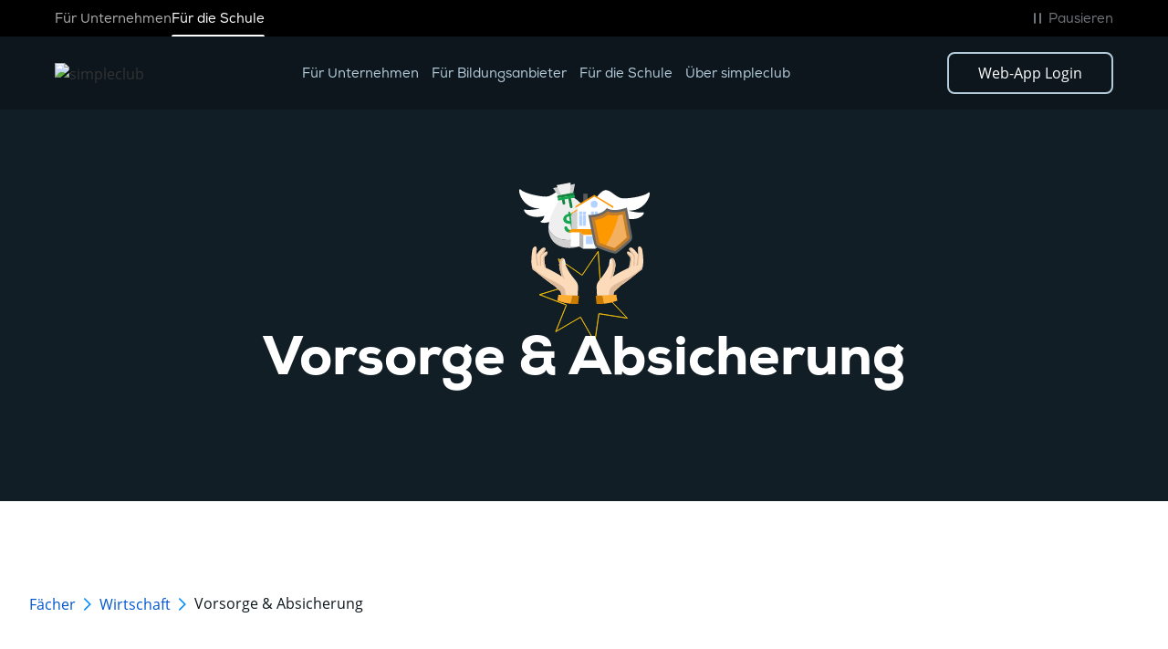

--- FILE ---
content_type: text/html
request_url: https://simpleclub.com/topic/wirtschaft-vorsorge-absicherung
body_size: 13519
content:
<!DOCTYPE html><!-- Last Published: Mon Jan 05 2026 08:40:59 GMT+0000 (Coordinated Universal Time) --><html data-wf-domain="simpleclub.com" data-wf-page="64a2efc99a18a98054f63754" data-wf-site="611e5a5da418c8b50790ad21" lang="de" data-wf-collection="64a2efc99a18a98054f636c8" data-wf-item-slug="wirtschaft-vorsorge-absicherung"><head><meta charset="utf-8"/><title>Vorsorge &amp; Absicherung - simpleclub</title><meta content="Alles, was du über Vorsorge &amp; Absicherung wissen musst - Erklärungen, Definitionen, Videos und mehr!" name="description"/><meta content="width=device-width, initial-scale=1" name="viewport"/><link href="https://cdn.prod.website-files.com/611e5a5da418c8b50790ad21/css/simple-club-dev.shared.1da88f650.min.css" rel="stylesheet" type="text/css"/><script type="text/javascript">!function(o,c){var n=c.documentElement,t=" w-mod-";n.className+=t+"js",("ontouchstart"in o||o.DocumentTouch&&c instanceof DocumentTouch)&&(n.className+=t+"touch")}(window,document);</script><link href="https://cdn.prod.website-files.com/611e5a5da418c8b50790ad21/6120ef63e4b96c645c4ce001_257.png" rel="shortcut icon" type="image/x-icon"/><link href="https://cdn.prod.website-files.com/611e5a5da418c8b50790ad21/66a24f4b41aedb4322beb225_webclip_simpleclub.png" rel="apple-touch-icon"/><link href="https://simpleclub.com/topic/wirtschaft-vorsorge-absicherung" rel="canonical"/><script>
  window.dataLayer = window.dataLayer || [];
  function gtag(){dataLayer.push(arguments);}
</script>

<!-- simpleclub webflow embedding -->
<!-- !!! IMPORTANT : DO NOT MAKE ASYNC/DEFER !!! -->
<script>(function(d,l,s,li,hs,hp){var f=d.getElementsByTagName(s)[0],
j=d.createElement(s),lt=d.createElement(li),h=l.host,u='';if(h=='simple-club-dev.webflow.io'||h=='simplec2.webflow.io'){
u=hs;}else if(h=='get.simpleclub.com'||h=='simpleclub.com'||h=='simpleclub.de'||h=='www.simpleclub.de'){u=hp;}
j.id='simpleclub-embed';j.src='https://'+u+'/js/webflow.bundle.js?_=';f.parentNode.insertBefore(j,f);
lt.id='simpleclub-embed-style';lt.rel='stylesheet';lt.type='text/css';lt.href='https://'+u+'/css/webflow.css?_=';f.parentNode.insertBefore(lt,j);
})(document,location,'script','link','simpleclub-embed-stage.web.app','simpleclub-embed.web.app');</script>
<!-- End simpleclub webflow embedding -->

<!-- Google Tag Manager -->
<script>(function(w,d,s,l,i){w[l]=w[l]||[];w[l].push({'gtm.start':
new Date().getTime(),event:'gtm.js'});var f=d.getElementsByTagName(s)[0],
j=d.createElement(s),dl=l!='dataLayer'?'&l='+l:'';j.async=true;j.src=
'https://www.googletagmanager.com/gtm.js?id='+i+dl;f.parentNode.insertBefore(j,f);
})(window,document,'script','dataLayer','GTM-PPLZJ6L');</script>
<!-- End Google Tag Manager -->

<style>
body{
  -webkit-font-smoothing: antialiased;
  -moz-osx-font-smoothing: grayscale;
}

.navbar { backdrop-filter: blur(5px); -webkit-backdrop-filter: blur(5px); } 
</style>



<link rel="preconnect" href="https://cdn.prod.website-files.com" />
<link rel="dns-prefetch" href="https://cdn.prod.website-files.com">

<link rel="sitemap" type="application/xml" title="Sitemap" href="/sitemap.xml">
<link rel="sitemap" type="application/xml" title="Video Sitemap" href="https://api.simpleclub.com/v2/seo/sitemaps/video.xml">
<meta property="og:url" content="https://simpleclub.com/topic/wirtschaft-vorsorge-absicherung" />

<style>
.w-dyn-empty {
	display: none;
}

.topic-img-wrap  {
		-webkit-mask-image: -webkit-radial-gradient(white, black);
}

</style><script type="text/javascript">window.__WEBFLOW_CURRENCY_SETTINGS = {"currencyCode":"USD","symbol":"$","decimal":".","fractionDigits":2,"group":",","template":"{{wf {\"path\":\"symbol\",\"type\":\"PlainText\"} }} {{wf {\"path\":\"amount\",\"type\":\"CommercePrice\"} }} {{wf {\"path\":\"currencyCode\",\"type\":\"PlainText\"} }}","hideDecimalForWholeNumbers":false};</script></head><body><div class="global-styles"><div class="global-custom-code w-embed"><style>
:root {
  --font-size--h1: 4.5rem;
  --font-size--h2: 3.5rem;
  --font-size--h3: 3rem;
  --font-size--h4: 2.25rem;
  --font-size--h5: 2rem;
  --font-size--h6: 1.75rem;
  --font-size--main-xl: 1.5rem;
  --font-size--main-large: 1.25rem;
  --font-size--main-medium: 1.125rem;
  --font-size--main-regular: 1rem;
  --font-size--main-small: 0.875rem;
  --font-size--main-tiny: 0.75rem;
  
  @media screen and (max-width: 991px){
  	--font-size--h1: 3rem;
    --font-size--h2: 2.5rem;
    --font-size--h3: 2.25rem;
    --font-size--h4: 2rem;
    --font-size--h5: 1.75rem;
    --font-size--h6: 1.5rem;
    --font-size--main-xl: 1.375rem;
    --font-size--main-large: 1.25rem;
    --font-size--main-medium: 1.125rem;
    --font-size--main-regular: 1rem;
    --font-size--main-small: 0.875rem;
    --font-size--main-tiny: 0.75rem;    
  }
  
  @media screen and (max-width: 767px){
  	--font-size--h1: 2.25rem;
    --font-size--h2: 2rem;
    --font-size--h3: 1.75rem;
    --font-size--h4: 1.5rem;
    --font-size--h5: 1.25rem;
    --font-size--h6: 1.125rem;
    --font-size--main-xl: 1.25rem;
    --font-size--main-large: 1.125rem;
    --font-size--main-medium: 1rem;
    --font-size--main-regular: 0.875rem;
    --font-size--main-small: 0.75rem;
    --font-size--main-tiny: 0.75rem;     
  }
  
  
  --container-max-width: 1160px;          /* Max width for the content */
  --container-padding: 16px;             /* Padding between columns */
  
  --column-count: 12;                    /* Number of columns */
  @media screen and (max-width: 991px){
  	--column-count: 8;      
  }
  @media screen and (max-width: 767px){
  	--column-count: 4;      
  }
  
  --site--gutter: 20px;
  @media screen and (max-width: 767px){
  	--site--gutter: 16px;     
  }
  
  --site--gutter-total: calc(var(--site--gutter) * (var(--column-count) - 1));

  /* Calculate individual column width */
  --column-width--1: calc(
    (var(--container-max-width) - var(--site--gutter-total)) / var(--column-count)
  );

  /* Define reusable breakout and grid layouts */
  --breakout-start: [full-start] minmax(0, 1fr) [content-start];
  --breakout-end: [content-end] minmax(0, 1fr) [full-end];

  /* Full grid with outer breakout columns */
  --grid-breakout: var(--breakout-start) 
                   repeat(var(--column-count), minmax(0, var(--column-width--1))) 
                   var(--breakout-end);
}

/***********************************************
 Please keep this css code to improve the font quality 
***********************************************/
* {
  -webkit-font-smoothing: antialiased;
  -moz-osx-font-smoothing: grayscale;
   text-rendering: optimizeLegibility;
}

body {
  font-smoothing: antialiased;
  -moz-text-size-adjust: none;
	-webkit-text-size-adjust: none;
	text-size-adjust: none;
}

/* Make sure containers never lose their center alignment*/
.container-medium, .container-small, .container-large {
  margin-right: auto !important;
  margin-left: auto !important;
}

/* Get rid of top margin on first element in any rich text element */
.w-richtext > :not(div):first-child, .w-richtext > div:first-child > :first-child {
  margin-top: 0 !important;
}

/* Get rid of bottom margin on last element in any rich text element */
.w-richtext>:last-child, .w-richtext ol li:last-child, .w-richtext ul li:last-child {
	margin-bottom: 0 !important;
}

/***********************************************
 remove scroll bounce
***********************************************/
body { overscroll-behavior: none; }

/***********************************************
 container styles
***********************************************/
.w-container {
  container-type: inline-size;
}

p{
	margin-bottom: 0px;
}

.w-background-video>video{
	position: static;
}

[data-campaign="sale"]{
	display: none !important;
}

</style></div></div><div data-color="dark" data-animation="over-right" data-collapse="medium" data-duration="200" data-easing="ease" data-easing2="ease" role="banner" class="nav w-nav"><div class="nav_top"><div class="padding-global"><div class="container-medium"><div class="nav_top-wrapper"><div class="nav_top_wrapper_inner main-links"><a href="https://business.simpleclub.com/" class="nav_top-link">Für Unternehmen</a><a href="/unlimited" class="nav_top-link active-link">Für die Schule</a></div><div class="nav_top_wrapper_inner accessibility-links"><a aria-label="Direkt zum Hauptinhalt springen" href="#main-content" class="nav_skip-content w-inline-block"><svg xmlns="http://www.w3.org/2000/svg" width="100%" viewBox="0 0 24 24" fill="none" aria-hidden="true" class="nav_skip-content-icon"><path d="M7 13L12 18L17 13M7 6L12 11L17 6" stroke="#6F767B" stroke-width="1.5" stroke-linecap="round" stroke-linejoin="round"></path></svg><p class="nav_skip-content-text">Zum Inhalt</p></a><button role="button" aria-label="Animationen und Hintergrundvideos pausieren" data-paused="false" class="nav_pause-animation"><svg xmlns="http://www.w3.org/2000/svg" width="100%" viewBox="0 0 24 24" fill="none" aria-hidden="true" class="nav_pause-animation-icon"><rect x="8" y="6" width="2" height="12" rx="1" fill="#6F767B"></rect><rect x="14" y="6" width="2" height="12" rx="1" fill="#6F767B"></rect></svg><svg xmlns="http://www.w3.org/2000/svg" width="100%" viewBox="0 0 24 24" fill="none" aria-hidden="true" class="nav_play-animation-icon"><path d="M7 7.39334C7 6.75517 7 6.43608 7.14263 6.26019C7.26688 6.10696 7.45679 6.01213 7.66238 6.00068C7.89837 5.98754 8.18295 6.16453 8.75212 6.51853L16.1589 11.1252C16.6292 11.4177 16.8643 11.5639 16.9463 11.7483C17.0179 11.9094 17.0179 12.0906 16.9463 12.2517C16.8643 12.4361 16.6292 12.5823 16.1589 12.8748L8.75212 17.4815C8.18295 17.8355 7.89837 18.0125 7.66238 17.9993C7.45679 17.9879 7.26688 17.893 7.14263 17.7398C7 17.5639 7 17.2448 7 16.6067V7.39334Z" stroke="#6F767B" stroke-width="1.5" stroke-linecap="round" stroke-linejoin="round"></path></svg><p class="nav_pause-animation-text">Pausieren</p></button></div></div></div></div></div><div class="nav_main"><div class="padding-global"><div class="container-medium"><div class="navbar-2025"><a aria-label="Simpleclub homepage" href="/" class="brand-2025 w-nav-brand"><img width="165" height="36" alt="simpleclub" src="https://cdn.prod.website-files.com/611e5a5da418c8b50790ad21/6818791f563c3fc6fb187275_sc_primary-logo_rgb_negative%203.avif" loading="eager" class="nav-logo nav-logo_dark"/><img width="165" height="36" alt="simpleclub" src="https://cdn.prod.website-files.com/611e5a5da418c8b50790ad21/69148f9300e6ddac4dfab015_Logo.svg" loading="eager" class="nav-logo nav-logo_white"/></a><nav role="navigation" class="nav-menu-2025 w-nav-menu"><div class="nav_drop_back nav-menu-back"><a role="menuitem" aria-label="Mobiles Menü schließen" href="#" class="nav_drop_block_close w-button"><svg xmlns="http://www.w3.org/2000/svg" width="100%" viewBox="0 0 19 19" fill="none" class="nav_drop_block_close-arrow-1"><path d="M17.9706 1.00014L1 17.9707" stroke="white" stroke-width="1.5" stroke-linecap="round"></path></svg><svg xmlns="http://www.w3.org/2000/svg" width="100%" viewBox="0 0 19 19" fill="none" class="nav_drop_block_close-arrow-2"><path d="M0.998186 1.00014L17.9688 17.9707" stroke="white" stroke-width="1.5" stroke-linecap="round"></path></svg></a></div><a href="https://business.simpleclub.com/" class="nav-menu_single-link w-nav-link">Für Unternehmen</a><a href="https://business.simpleclub.com/" class="nav-menu_single-link w-nav-link">Für Bildungsanbieter</a><a href="/unlimited" class="nav-menu_single-link w-nav-link">Für die Schule</a><div role="button" tabindex="0" aria-haspopup="true" aria-expanded="false" data-desktop-target="uber-dropdown" data-mobile-target="mobile-dropdown" class="nav-menu_dropdown"><p class="nav-menu_dropdown-text">Über simpleclub</p><svg xmlns="http://www.w3.org/2000/svg" width="100%" viewBox="0 0 10 15" fill="none" class="nav-menu_dropdown-arrow"><path d="M1.05273 1L8.94747 7.5L1.05273 14" stroke="#B3CBDB" stroke-linecap="round" stroke-linejoin="round"></path></svg><div id="uber-dropdown" role="menu" class="nav_drop-wrapper"><div class="nav_drop_content"><div class="padding-global"><div class="container-medium nav_drop_container"><div class="nav_drop nav_drop-uber"><div id="nav_drop_inner" class="nav_drop_inner is-grid prod_inner"><div class="nav_drop_inner_content"><p class="nav_drop_product_heading-mobile">Ressourcen<br/></p><h2 class="text-size-regular text-weight-black nav_drop_ress_heading">Über simpleclub</h2><div class="ress_drop_inner-col_wrapper"><a href="#" role="menuitem" class="ress_drop_inner-col_block hide-block w-inline-block"><div class="ress_drop_inner-col_block_row"><svg xmlns="http://www.w3.org/2000/svg" width="100%" viewBox="0 0 24 24" fill="none" class="ress_drop_inner-col_block-icon dark-menu-icon"><path d="M12 20H5.2C4.07989 20 3.51984 20 3.09202 19.782C2.71569 19.5903 2.40973 19.2843 2.21799 18.908C2 18.4802 2 17.9201 2 16.8V7.2C2 6.07989 2 5.51984 2.21799 5.09202C2.40973 4.71569 2.71569 4.40973 3.09202 4.21799C3.51984 4 4.07989 4 5.2 4H5.6C7.84021 4 8.96031 4 9.81596 4.43597C10.5686 4.81947 11.1805 5.43139 11.564 6.18404C12 7.03968 12 8.15979 12 10.4M12 20V10.4M12 20H18.8C19.9201 20 20.4802 20 20.908 19.782C21.2843 19.5903 21.5903 19.2843 21.782 18.908C22 18.4802 22 17.9201 22 16.8V7.2C22 6.07989 22 5.51984 21.782 5.09202C21.5903 4.71569 21.2843 4.40973 20.908 4.21799C20.4802 4 19.9201 4 18.8 4H18.4C16.1598 4 15.0397 4 14.184 4.43597C13.4314 4.81947 12.8195 5.43139 12.436 6.18404C12 7.03968 12 8.15979 12 10.4" stroke="#B3CBDB" stroke-width="1.5" stroke-linecap="round" stroke-linejoin="round"></path></svg><svg xmlns="http://www.w3.org/2000/svg" width="100%" viewBox="0 0 24 24" fill="none" class="ress_drop_inner-col_block-icon white-menu-icon"><path d="M13.5295 8.35186C12.9571 8.75995 12.2566 9 11.5 9C9.567 9 8 7.433 8 5.5C8 3.567 9.567 2 11.5 2C12.753 2 13.8522 2.65842 14.4705 3.64814M6 20.0872H8.61029C8.95063 20.0872 9.28888 20.1277 9.61881 20.2086L12.3769 20.8789C12.9753 21.0247 13.5988 21.0388 14.2035 20.9214L17.253 20.3281C18.0585 20.1712 18.7996 19.7854 19.3803 19.2205L21.5379 17.1217C22.154 16.5234 22.154 15.5524 21.5379 14.9531C20.9832 14.4134 20.1047 14.3527 19.4771 14.8103L16.9626 16.6449C16.6025 16.9081 16.1643 17.0498 15.7137 17.0498H13.2855L14.8311 17.0498C15.7022 17.0498 16.4079 16.3633 16.4079 15.5159V15.2091C16.4079 14.5055 15.9156 13.892 15.2141 13.7219L12.8286 13.1417C12.4404 13.0476 12.0428 13 11.6431 13C10.6783 13 8.93189 13.7988 8.93189 13.7988L6 15.0249M20 6.5C20 8.433 18.433 10 16.5 10C14.567 10 13 8.433 13 6.5C13 4.567 14.567 3 16.5 3C18.433 3 20 4.567 20 6.5ZM2 14.6L2 20.4C2 20.9601 2 21.2401 2.10899 21.454C2.20487 21.6422 2.35785 21.7951 2.54601 21.891C2.75992 22 3.03995 22 3.6 22H4.4C4.96005 22 5.24008 22 5.45399 21.891C5.64215 21.7951 5.79513 21.6422 5.89101 21.454C6 21.2401 6 20.9601 6 20.4V14.6C6 14.0399 6 13.7599 5.89101 13.546C5.79513 13.3578 5.64215 13.2049 5.45399 13.109C5.24008 13 4.96005 13 4.4 13L3.6 13C3.03995 13 2.75992 13 2.54601 13.109C2.35785 13.2049 2.20487 13.3578 2.10899 13.546C2 13.7599 2 14.0399 2 14.6Z" stroke="#0D161C" stroke-width="1.6" stroke-linecap="round" stroke-linejoin="round"></path></svg><h3 class="ress_drop_inner-col_block-heading">Für Investoren</h3></div><svg xmlns="http://www.w3.org/2000/svg" width="100%" viewBox="0 0 7 13" fill="none" class="nav_drop_produkt-left_wrap_right_block-arrow mobile-arrow"><path d="M1 1L6 6.5L1 12" stroke="white" stroke-linecap="round" stroke-linejoin="round"></path></svg><p class="text-size-tiny"></p><svg xmlns="http://www.w3.org/2000/svg" width="100%" viewBox="0 0 12 11" fill="none" class="ress_drop_inner-col_block-arrow"><path d="M11.46 5.62L6.8 10.3L5.84 9.38L8.76 6.4H0.24V4.82H8.76L5.88 1.82L6.8 0.959999L11.46 5.62Z" fill="#B3CBDB" class="nav_drop_los_block_arrow-path"></path></svg></a><a role="menuitem" href="/careers" class="ress_drop_inner-col_block w-inline-block"><div class="ress_drop_inner-col_block_row"><svg xmlns="http://www.w3.org/2000/svg" width="100%" viewBox="0 0 24 24" fill="none" class="ress_drop_inner-col_block-icon dark-menu-icon"><path d="M17.9998 15.8369C19.4557 16.5683 20.704 17.742 21.6151 19.2096C21.7955 19.5003 21.8857 19.6456 21.9169 19.8468C21.9803 20.2558 21.7006 20.7585 21.3198 20.9204C21.1323 21 20.9215 21 20.4998 21M15.9998 11.5322C17.4816 10.7959 18.4998 9.26686 18.4998 7.5C18.4998 5.73314 17.4816 4.20411 15.9998 3.46776M13.9998 7.5C13.9998 9.98528 11.9851 12 9.49984 12C7.01455 12 4.99984 9.98528 4.99984 7.5C4.99984 5.01472 7.01455 3 9.49984 3C11.9851 3 13.9998 5.01472 13.9998 7.5ZM2.55907 18.9383C4.15337 16.5446 6.66921 15 9.49984 15C12.3305 15 14.8463 16.5446 16.4406 18.9383C16.7899 19.4628 16.9645 19.725 16.9444 20.0599C16.9287 20.3207 16.7578 20.64 16.5494 20.7976C16.2818 21 15.9137 21 15.1775 21H3.82219C3.08601 21 2.71791 21 2.45028 20.7976C2.24189 20.64 2.07092 20.3207 2.05527 20.0599C2.03517 19.725 2.2098 19.4628 2.55907 18.9383Z" stroke="#B3CBDB" stroke-width="1.5" stroke-linecap="round" stroke-linejoin="round"></path></svg><svg xmlns="http://www.w3.org/2000/svg" width="100%" viewBox="0 0 24 24" fill="none" class="ress_drop_inner-col_block-icon white-menu-icon"><path d="M17.9998 15.8369C19.4557 16.5683 20.704 17.742 21.6151 19.2096C21.7955 19.5003 21.8857 19.6456 21.9169 19.8468C21.9803 20.2558 21.7006 20.7585 21.3198 20.9204C21.1323 21 20.9215 21 20.4998 21M15.9998 11.5322C17.4816 10.7959 18.4998 9.26686 18.4998 7.5C18.4998 5.73314 17.4816 4.20411 15.9998 3.46776M13.9998 7.5C13.9998 9.98528 11.9851 12 9.49984 12C7.01455 12 4.99984 9.98528 4.99984 7.5C4.99984 5.01472 7.01455 3 9.49984 3C11.9851 3 13.9998 5.01472 13.9998 7.5ZM2.55907 18.9383C4.15337 16.5446 6.66921 15 9.49984 15C12.3305 15 14.8463 16.5446 16.4406 18.9383C16.7899 19.4628 16.9645 19.725 16.9444 20.0599C16.9287 20.3207 16.7578 20.64 16.5494 20.7976C16.2818 21 15.9137 21 15.1775 21H3.82219C3.08601 21 2.71791 21 2.45028 20.7976C2.24189 20.64 2.07092 20.3207 2.05527 20.0599C2.03517 19.725 2.2098 19.4628 2.55907 18.9383Z" stroke="#0D161C" stroke-width="1.5" stroke-linecap="round" stroke-linejoin="round"></path></svg><h3 class="ress_drop_inner-col_block-heading">Karriere</h3></div><svg xmlns="http://www.w3.org/2000/svg" width="100%" viewBox="0 0 7 13" fill="none" class="nav_drop_produkt-left_wrap_right_block-arrow mobile-arrow"><path d="M1 1L6 6.5L1 12" stroke="white" stroke-linecap="round" stroke-linejoin="round"></path></svg><p class="text-size-tiny">We’re hiring!</p><svg xmlns="http://www.w3.org/2000/svg" width="100%" viewBox="0 0 12 11" fill="none" class="ress_drop_inner-col_block-arrow"><path d="M11.46 5.62L6.8 10.3L5.84 9.38L8.76 6.4H0.24V4.82H8.76L5.88 1.82L6.8 0.959999L11.46 5.62Z" fill="#B3CBDB" class="nav_drop_los_block_arrow-path"></path></svg></a><a href="/press" role="menuitem" class="ress_drop_inner-col_block w-inline-block"><div class="ress_drop_inner-col_block_row"><svg xmlns="http://www.w3.org/2000/svg" width="100%" viewBox="0 0 24 24" fill="none" class="ress_drop_inner-col_block-icon dark-menu-icon"><path d="M22 7.99992V11.9999M10.25 5.49991H6.8C5.11984 5.49991 4.27976 5.49991 3.63803 5.82689C3.07354 6.11451 2.6146 6.57345 2.32698 7.13794C2 7.77968 2 8.61976 2 10.2999L2 11.4999C2 12.4318 2 12.8977 2.15224 13.2653C2.35523 13.7553 2.74458 14.1447 3.23463 14.3477C3.60218 14.4999 4.06812 14.4999 5 14.4999V18.7499C5 18.9821 5 19.0982 5.00963 19.1959C5.10316 20.1455 5.85441 20.8968 6.80397 20.9903C6.90175 20.9999 7.01783 20.9999 7.25 20.9999C7.48217 20.9999 7.59826 20.9999 7.69604 20.9903C8.64559 20.8968 9.39685 20.1455 9.49037 19.1959C9.5 19.0982 9.5 18.9821 9.5 18.7499V14.4999H10.25C12.0164 14.4999 14.1772 15.4468 15.8443 16.3556C16.8168 16.8857 17.3031 17.1508 17.6216 17.1118C17.9169 17.0756 18.1402 16.943 18.3133 16.701C18.5 16.4401 18.5 15.9179 18.5 14.8736V5.1262C18.5 4.08191 18.5 3.55976 18.3133 3.2988C18.1402 3.05681 17.9169 2.92421 17.6216 2.88804C17.3031 2.84903 16.8168 3.11411 15.8443 3.64427C14.1772 4.55302 12.0164 5.49991 10.25 5.49991Z" stroke="#B3CBDB" stroke-width="1.5" stroke-linecap="round" stroke-linejoin="round"></path></svg><svg xmlns="http://www.w3.org/2000/svg" width="100%" viewBox="0 0 24 24" fill="none" class="ress_drop_inner-col_block-icon white-menu-icon"><path d="M22 7.99992V11.9999M10.25 5.49991H6.8C5.11984 5.49991 4.27976 5.49991 3.63803 5.82689C3.07354 6.11451 2.6146 6.57345 2.32698 7.13794C2 7.77968 2 8.61976 2 10.2999L2 11.4999C2 12.4318 2 12.8977 2.15224 13.2653C2.35523 13.7553 2.74458 14.1447 3.23463 14.3477C3.60218 14.4999 4.06812 14.4999 5 14.4999V18.7499C5 18.9821 5 19.0982 5.00963 19.1959C5.10316 20.1455 5.85441 20.8968 6.80397 20.9903C6.90175 20.9999 7.01783 20.9999 7.25 20.9999C7.48217 20.9999 7.59826 20.9999 7.69604 20.9903C8.64559 20.8968 9.39685 20.1455 9.49037 19.1959C9.5 19.0982 9.5 18.9821 9.5 18.7499V14.4999H10.25C12.0164 14.4999 14.1772 15.4468 15.8443 16.3556C16.8168 16.8857 17.3031 17.1508 17.6216 17.1118C17.9169 17.0756 18.1402 16.943 18.3133 16.701C18.5 16.4401 18.5 15.9179 18.5 14.8736V5.1262C18.5 4.08191 18.5 3.55976 18.3133 3.2988C18.1402 3.05681 17.9169 2.92421 17.6216 2.88804C17.3031 2.84903 16.8168 3.11411 15.8443 3.64427C14.1772 4.55302 12.0164 5.49991 10.25 5.49991Z" stroke="#0D161C" stroke-width="1.5" stroke-linecap="round" stroke-linejoin="round"></path></svg><h3 class="ress_drop_inner-col_block-heading">Presse</h3></div><svg xmlns="http://www.w3.org/2000/svg" width="100%" viewBox="0 0 7 13" fill="none" class="nav_drop_produkt-left_wrap_right_block-arrow mobile-arrow"><path d="M1 1L6 6.5L1 12" stroke="white" stroke-linecap="round" stroke-linejoin="round"></path></svg><p class="text-size-tiny">Willkommen im simpleclub Newsroom</p><svg xmlns="http://www.w3.org/2000/svg" width="100%" viewBox="0 0 12 11" fill="none" class="ress_drop_inner-col_block-arrow"><path d="M11.46 5.62L6.8 10.3L5.84 9.38L8.76 6.4H0.24V4.82H8.76L5.88 1.82L6.8 0.959999L11.46 5.62Z" fill="#B3CBDB" class="nav_drop_los_block_arrow-path"></path></svg></a><a role="menuitem" href="https://support.simpleclub.com/hc/de" class="ress_drop_inner-col_block w-inline-block"><div class="ress_drop_inner-col_block_row"><svg xmlns="http://www.w3.org/2000/svg" width="100%" viewBox="0 0 24 24" fill="none" class="ress_drop_inner-col_block-icon dark-menu-icon"><path d="M17.98 10.79V14.79C17.98 15.05 17.97 15.3 17.94 15.54C17.71 18.24 16.12 19.58 13.19 19.58H12.79C12.54 19.58 12.3 19.7 12.15 19.9L10.95 21.5C10.42 22.21 9.56 22.21 9.03 21.5L7.82999 19.9C7.69999 19.73 7.41 19.58 7.19 19.58H6.79001C3.60001 19.58 2 18.79 2 14.79V10.79C2 7.86001 3.35001 6.27001 6.04001 6.04001C6.28001 6.01001 6.53001 6 6.79001 6H13.19C16.38 6 17.98 7.60001 17.98 10.79Z" stroke="#B3CBDB" stroke-width="1.5" stroke-miterlimit="10" stroke-linecap="round" stroke-linejoin="round"></path><path d="M21.98 6.79001V10.79C21.98 13.73 20.63 15.31 17.94 15.54C17.97 15.3 17.98 15.05 17.98 14.79V10.79C17.98 7.60001 16.38 6 13.19 6H6.79004C6.53004 6 6.28004 6.01001 6.04004 6.04001C6.27004 3.35001 7.86004 2 10.79 2H17.19C20.38 2 21.98 3.60001 21.98 6.79001Z" stroke="#B3CBDB" stroke-width="1.5" stroke-miterlimit="10" stroke-linecap="round" stroke-linejoin="round"></path><path d="M13.4955 13.25H13.5045" stroke="#B3CBDB" stroke-width="2" stroke-linecap="round" stroke-linejoin="round"></path><path d="M9.9955 13.25H10.0045" stroke="#B3CBDB" stroke-width="2" stroke-linecap="round" stroke-linejoin="round"></path><path d="M6.4955 13.25H6.5045" stroke="#B3CBDB" stroke-width="2" stroke-linecap="round" stroke-linejoin="round"></path></svg><svg xmlns="http://www.w3.org/2000/svg" width="100%" viewBox="0 0 24 24" fill="none" class="ress_drop_inner-col_block-icon white-menu-icon"><path d="M17.98 10.79V14.79C17.98 15.05 17.97 15.3 17.94 15.54C17.71 18.24 16.12 19.58 13.19 19.58H12.79C12.54 19.58 12.3 19.7 12.15 19.9L10.95 21.5C10.42 22.21 9.56 22.21 9.03 21.5L7.82999 19.9C7.69999 19.73 7.41 19.58 7.19 19.58H6.79001C3.60001 19.58 2 18.79 2 14.79V10.79C2 7.86001 3.35001 6.27001 6.04001 6.04001C6.28001 6.01001 6.53001 6 6.79001 6H13.19C16.38 6 17.98 7.60001 17.98 10.79Z" stroke="#0D161C" stroke-width="1.5" stroke-miterlimit="10" stroke-linecap="round" stroke-linejoin="round"></path><path d="M21.98 6.79001V10.79C21.98 13.73 20.63 15.31 17.94 15.54C17.97 15.3 17.98 15.05 17.98 14.79V10.79C17.98 7.60001 16.38 6 13.19 6H6.79004C6.53004 6 6.28004 6.01001 6.04004 6.04001C6.27004 3.35001 7.86004 2 10.79 2H17.19C20.38 2 21.98 3.60001 21.98 6.79001Z" stroke="#0D161C" stroke-width="1.5" stroke-miterlimit="10" stroke-linecap="round" stroke-linejoin="round"></path><path d="M13.4955 13.25H13.5045" stroke="#0D161C" stroke-width="2" stroke-linecap="round" stroke-linejoin="round"></path><path d="M9.9955 13.25H10.0045" stroke="#0D161C" stroke-width="2" stroke-linecap="round" stroke-linejoin="round"></path><path d="M6.4955 13.25H6.5045" stroke="#0D161C" stroke-width="2" stroke-linecap="round" stroke-linejoin="round"></path></svg><h3 class="ress_drop_inner-col_block-heading">Support &amp; Kontakt</h3></div><svg xmlns="http://www.w3.org/2000/svg" width="100%" viewBox="0 0 7 13" fill="none" class="nav_drop_produkt-left_wrap_right_block-arrow mobile-arrow"><path d="M1 1L6 6.5L1 12" stroke="white" stroke-linecap="round" stroke-linejoin="round"></path></svg><p class="text-size-tiny">Hilfe &amp; Support</p><svg xmlns="http://www.w3.org/2000/svg" width="100%" viewBox="0 0 12 11" fill="none" class="ress_drop_inner-col_block-arrow"><path d="M11.46 5.62L6.8 10.3L5.84 9.38L8.76 6.4H0.24V4.82H8.76L5.88 1.82L6.8 0.959999L11.46 5.62Z" fill="#B3CBDB" class="nav_drop_los_block_arrow-path"></path></svg></a></div></div></div></div></div></div></div></div></div><div class="navbar-cta_buttons-mobile"><a href="/unlimited" class="navbar-cta mobile-cta w-button">Jetzt kaufen</a></div></nav><div class="navbar-cta_buttons"><a href="https://app.simpleclub.com/" target="_blank" class="navbar-cta w-button">Web-App Login</a></div><div class="hamburger-btn w-nav-button"><div class="hamburger-btn_wrapper"><div class="hamburger-btn_line-top"></div><div class="hamburger-btn_line-midle"></div><div class="hamburger-btn_line-botom"></div></div></div></div></div></div><div id="mobile-dropdown" role="menu" class="mobile-dropdown"><div class="nav_drop_back"><a role="menuitem" href="#" class="nav_drop_back_button w-button">Zurück<svg xmlns="http://www.w3.org/2000/svg" width="100%" viewBox="0 0 6 11" fill="none" class="nav_drop_back_button-arrow"><path d="M5.15234 1L0.998498 5.5L5.15234 10" stroke="white" stroke-linecap="round" stroke-linejoin="round"></path></svg></a><a aria-label="Mobiles Menü schließen" role="menuitem" href="#" class="nav_drop_block_close w-button"><svg xmlns="http://www.w3.org/2000/svg" width="100%" viewBox="0 0 19 19" fill="none" aria-hidden="true" class="nav_drop_block_close-arrow-1"><path d="M17.9706 1.00014L1 17.9707" stroke="white" stroke-width="1.5" stroke-linecap="round"></path></svg><svg xmlns="http://www.w3.org/2000/svg" width="100%" viewBox="0 0 19 19" fill="none" aria-hidden="true" class="nav_drop_block_close-arrow-2"><path d="M0.998186 1.00014L17.9688 17.9707" stroke="white" stroke-width="1.5" stroke-linecap="round"></path></svg></a></div><div class="mobile-dropdown_content"></div></div></div><div class="dropdown-background"></div><div class="navbar_banner"><div class="navbar_banner_wrapper"><div class="navbar_banner_list"><div class="w-dyn-list"><div role="list" class="w-dyn-items"><div role="listitem" class="w-dyn-item"><div class="navbar_banner_list_item"><div class="w-richtext"><div class="w-embed"><p class="navbar-banner_x-tag"><span class="x-tag-color">XMAS</span> FLASH SALE</p></div></div><div class="sales-banner-title dark-background"><div class="text-color-white text-size-regular">unlimited Bestpreis + 30 Tage Geld-zurück-Garantie</div></div><div class="navbar_banner-right"><div id="js-countdown" class="sales-banner-countdown-wrapper dark-banner"><div class="banner-countdown-box"><div id="days" class="banner-countdown-item text-color-dark"></div><div class="banner-countdown-label text-color-dark">Tage</div></div><div class="sales-banner-countdown-divider"></div><div class="banner-countdown-box"><div id="hours" class="banner-countdown-item text-color-dark"></div><div class="banner-countdown-label text-color-dark">Stunden</div></div><div class="banner-countdown-box"><div id="minutes" class="banner-countdown-item text-color-dark"></div><div class="banner-countdown-label text-color-dark">Minuten</div></div><div class="banner-countdown-box"><div id="seconds" class="banner-countdown-item text-color-dark"></div><div class="banner-countdown-label text-color-dark">Sekunden</div></div></div><a href="/unlimited" class="navbar_banner-btn w-button">Jetzt starten</a></div></div></div></div></div></div><button type="button" aria-label="Banner schließen" class="navbar_banner-close-btn"><img src="https://cdn.prod.website-files.com/611e5a5da418c8b50790ad21/61261405336ed74aa2dfe223_close%20(2).svg" loading="lazy" width="24" height="24" alt="close" class="navbar_banner-close-btn-icon"/></button></div></div></div><main><section class="section bg-dark custom-topic-section-padding"><div data-w-id="be789e53-2144-7fdd-2dd1-a3b33c974ff9" class="container flex-center"><img src="https://cdn.prod.website-files.com/611e6fc89a8d46bc52593a6d/636926d747352616d6431886_18ad55f4-2df3-4813-83bb-61e9ccef29cc.svg" loading="eager" alt="" class="hero-topic-img"/><h1 class="text-white margin-24">Vorsorge &amp; Absicherung</h1><p class="text-antracite-300 text-center w-dyn-bind-empty"></p></div><img src="https://cdn.prod.website-files.com/611e5a5da418c8b50790ad21/6242d0ecad094678a3a35d9b_Star%206.svg" loading="eager" alt="" class="hero-subject-img right-position"/><img src="https://cdn.prod.website-files.com/611e5a5da418c8b50790ad21/6242d0ecad094678a3a35d9b_Star%206.svg" loading="eager" alt="" class="hero-subject-img left-position"/></section><section class="section"><div class="container"><div class="breadcrumb-wrap margin-bot-56"><a href="/subjects" class="breadcrumb-link">Fächer</a><img src="https://cdn.prod.website-files.com/611e5a5da418c8b50790ad21/619d61906e5be794103c3040_Vector%208.svg" loading="lazy" alt="Blue arrow pointing right" class="breadcrumb-arrow"/><a href="/subjects/wirtschaft" class="breadcrumb-link">Wirtschaft</a><img src="https://cdn.prod.website-files.com/611e5a5da418c8b50790ad21/619d61906e5be794103c3040_Vector%208.svg" loading="lazy" alt="Blue arrow pointing right" class="breadcrumb-arrow"/><p class="no-margin text-antracite-500 text-color-dark">Vorsorge &amp; Absicherung</p></div></div><div class="full-width margin-xxl display-none w-dyn-list"><div role="list" class="container grid w-dyn-items"><div id="w-node-_6da5167b-9048-6dca-5373-6bac6a76e1d0-54f63754" data-w-id="6da5167b-9048-6dca-5373-6bac6a76e1d0" role="listitem" class="featured-topic-item w-dyn-item"><div class="topic-card-wrap"><div class="topic-img-wrap"><img src="https://cdn.prod.website-files.com/611e6fc89a8d46bc52593a6d/636926f3c1434c20a0741d1a_cf83de8b-e61e-4b8a-b39b-7110357a7f75.svg" loading="lazy" alt="" class="topic-img"/></div><div class="topic-content-wrap"><h4 class="h4-style margin-s">Unfallversicherung</h4><p class="margin-l w-dyn-bind-empty"></p></div><a href="/lessons/wirtschaft-unfallversicherung" class="button white-button w-button">Ansehen</a></div><a href="/lessons/wirtschaft-unfallversicherung" class="featured-topic-link-block w-inline-block"></a></div><div id="w-node-_6da5167b-9048-6dca-5373-6bac6a76e1d0-54f63754" data-w-id="6da5167b-9048-6dca-5373-6bac6a76e1d0" role="listitem" class="featured-topic-item w-dyn-item"><div class="topic-card-wrap"><div class="topic-img-wrap"><img src="https://cdn.prod.website-files.com/611e6fc89a8d46bc52593a6d/636926f17af17936d70be9b8_c8b36ec0-6e28-450d-99e9-ae8f43c099a2.svg" loading="lazy" alt="" class="topic-img"/></div><div class="topic-content-wrap"><h4 class="h4-style margin-s">Berufsunfähigkeit</h4><p class="margin-l w-dyn-bind-empty"></p></div><a href="/lessons/wirtschaft-berufsunfahigkeit" class="button white-button w-button">Ansehen</a></div><a href="/lessons/wirtschaft-berufsunfahigkeit" class="featured-topic-link-block w-inline-block"></a></div><div id="w-node-_6da5167b-9048-6dca-5373-6bac6a76e1d0-54f63754" data-w-id="6da5167b-9048-6dca-5373-6bac6a76e1d0" role="listitem" class="featured-topic-item w-dyn-item"><div class="topic-card-wrap"><div class="topic-img-wrap"><img src="https://cdn.prod.website-files.com/611e6fc89a8d46bc52593a6d/636926ee8d3c5c175efdaa3e_25b0e534-f40a-47aa-9949-c1fffb7c7105.svg" loading="lazy" alt="" class="topic-img"/></div><div class="topic-content-wrap"><h4 class="h4-style margin-s">Erwerbsminderungsrente</h4><p class="margin-l w-dyn-bind-empty"></p></div><a href="/lessons/wirtschaft-erwerbsminderungsrente" class="button white-button w-button">Ansehen</a></div><a href="/lessons/wirtschaft-erwerbsminderungsrente" class="featured-topic-link-block w-inline-block"></a></div><div id="w-node-_6da5167b-9048-6dca-5373-6bac6a76e1d0-54f63754" data-w-id="6da5167b-9048-6dca-5373-6bac6a76e1d0" role="listitem" class="featured-topic-item w-dyn-item"><div class="topic-card-wrap"><div class="topic-img-wrap"><img src="https://cdn.prod.website-files.com/611e6fc89a8d46bc52593a6d/636926ec4760edd5fc602af2_fad77f22-5fcf-4487-a706-7093021ed5e3.svg" loading="lazy" alt="" class="topic-img"/></div><div class="topic-content-wrap"><h4 class="h4-style margin-s">Risikolebensversicherung</h4><p class="margin-l w-dyn-bind-empty"></p></div><a href="/lessons/wirtschaft-risikolebensversicherung" class="button white-button w-button">Ansehen</a></div><a href="/lessons/wirtschaft-risikolebensversicherung" class="featured-topic-link-block w-inline-block"></a></div><div id="w-node-_6da5167b-9048-6dca-5373-6bac6a76e1d0-54f63754" data-w-id="6da5167b-9048-6dca-5373-6bac6a76e1d0" role="listitem" class="featured-topic-item w-dyn-item"><div class="topic-card-wrap"><div class="topic-img-wrap"><img src="https://cdn.prod.website-files.com/611e6fc89a8d46bc52593a6d/636926e9aedaae8d8166622e_3bd42908-f3e8-43b1-a2f8-ff2a342f2a6c.svg" loading="lazy" alt="" class="topic-img"/></div><div class="topic-content-wrap"><h4 class="h4-style margin-s">Kapitallebensversicherung</h4><p class="margin-l w-dyn-bind-empty"></p></div><a href="/lessons/wirtschaft-kapitallebensversicherung" class="button white-button w-button">Ansehen</a></div><a href="/lessons/wirtschaft-kapitallebensversicherung" class="featured-topic-link-block w-inline-block"></a></div></div></div><div class="full-width w-dyn-list"><div role="list" class="container grid custom-width-and-gap w-dyn-items"><div id="w-node-a12b6927-aa1f-0cae-3661-aad6d3763354-54f63754" role="listitem" class="w-dyn-item"><a href="/lessons/wirtschaft-unfallversicherung" class="topic-card-wrap custom-height-and-position w-inline-block"><div class="column full-width flex-center"><div class="lesson-img-wrap mobile-max-width"><img src="https://cdn.prod.website-files.com/611e6fc89a8d46bc52593a6d/636926f3c1434c20a0741d1a_cf83de8b-e61e-4b8a-b39b-7110357a7f75.svg" loading="lazy" alt="" class="contain-img"/></div><h2 class="h4-style color-hubblack">Unfallversicherung</h2></div><div class="topic-content-wrap full-width"><p class="display-none">Lorem ipsum dolor sit amet, consectetur adipiscing elit. Suspendisse varius enim in eros elementum tristique. Duis cursus, mi quis viverra ornare, eros dolor interdum nulla, ut commodo diam libero vitae erat. Aenean faucibus nibh et justo cursus id rutrum lorem imperdiet. Nunc ut sem vitae risus tristique posuere.</p><div class="button white-button mobile-full-width"><div>Ansehen</div></div></div></a></div><div id="w-node-a12b6927-aa1f-0cae-3661-aad6d3763354-54f63754" role="listitem" class="w-dyn-item"><a href="/lessons/wirtschaft-berufsunfahigkeit" class="topic-card-wrap custom-height-and-position w-inline-block"><div class="column full-width flex-center"><div class="lesson-img-wrap mobile-max-width"><img src="https://cdn.prod.website-files.com/611e6fc89a8d46bc52593a6d/636926f17af17936d70be9b8_c8b36ec0-6e28-450d-99e9-ae8f43c099a2.svg" loading="lazy" alt="" class="contain-img"/></div><h2 class="h4-style color-hubblack">Berufsunfähigkeit</h2></div><div class="topic-content-wrap full-width"><p class="display-none">Lorem ipsum dolor sit amet, consectetur adipiscing elit. Suspendisse varius enim in eros elementum tristique. Duis cursus, mi quis viverra ornare, eros dolor interdum nulla, ut commodo diam libero vitae erat. Aenean faucibus nibh et justo cursus id rutrum lorem imperdiet. Nunc ut sem vitae risus tristique posuere.</p><div class="button white-button mobile-full-width"><div>Ansehen</div></div></div></a></div><div id="w-node-a12b6927-aa1f-0cae-3661-aad6d3763354-54f63754" role="listitem" class="w-dyn-item"><a href="/lessons/wirtschaft-erwerbsminderungsrente" class="topic-card-wrap custom-height-and-position w-inline-block"><div class="column full-width flex-center"><div class="lesson-img-wrap mobile-max-width"><img src="https://cdn.prod.website-files.com/611e6fc89a8d46bc52593a6d/636926ee8d3c5c175efdaa3e_25b0e534-f40a-47aa-9949-c1fffb7c7105.svg" loading="lazy" alt="" class="contain-img"/></div><h2 class="h4-style color-hubblack">Erwerbsminderungsrente</h2></div><div class="topic-content-wrap full-width"><p class="display-none">Lorem ipsum dolor sit amet, consectetur adipiscing elit. Suspendisse varius enim in eros elementum tristique. Duis cursus, mi quis viverra ornare, eros dolor interdum nulla, ut commodo diam libero vitae erat. Aenean faucibus nibh et justo cursus id rutrum lorem imperdiet. Nunc ut sem vitae risus tristique posuere.</p><div class="button white-button mobile-full-width"><div>Ansehen</div></div></div></a></div><div id="w-node-a12b6927-aa1f-0cae-3661-aad6d3763354-54f63754" role="listitem" class="w-dyn-item"><a href="/lessons/wirtschaft-risikolebensversicherung" class="topic-card-wrap custom-height-and-position w-inline-block"><div class="column full-width flex-center"><div class="lesson-img-wrap mobile-max-width"><img src="https://cdn.prod.website-files.com/611e6fc89a8d46bc52593a6d/636926ec4760edd5fc602af2_fad77f22-5fcf-4487-a706-7093021ed5e3.svg" loading="lazy" alt="" class="contain-img"/></div><h2 class="h4-style color-hubblack">Risikolebensversicherung</h2></div><div class="topic-content-wrap full-width"><p class="display-none">Lorem ipsum dolor sit amet, consectetur adipiscing elit. Suspendisse varius enim in eros elementum tristique. Duis cursus, mi quis viverra ornare, eros dolor interdum nulla, ut commodo diam libero vitae erat. Aenean faucibus nibh et justo cursus id rutrum lorem imperdiet. Nunc ut sem vitae risus tristique posuere.</p><div class="button white-button mobile-full-width"><div>Ansehen</div></div></div></a></div><div id="w-node-a12b6927-aa1f-0cae-3661-aad6d3763354-54f63754" role="listitem" class="w-dyn-item"><a href="/lessons/wirtschaft-kapitallebensversicherung" class="topic-card-wrap custom-height-and-position w-inline-block"><div class="column full-width flex-center"><div class="lesson-img-wrap mobile-max-width"><img src="https://cdn.prod.website-files.com/611e6fc89a8d46bc52593a6d/636926e9aedaae8d8166622e_3bd42908-f3e8-43b1-a2f8-ff2a342f2a6c.svg" loading="lazy" alt="" class="contain-img"/></div><h2 class="h4-style color-hubblack">Kapitallebensversicherung</h2></div><div class="topic-content-wrap full-width"><p class="display-none">Lorem ipsum dolor sit amet, consectetur adipiscing elit. Suspendisse varius enim in eros elementum tristique. Duis cursus, mi quis viverra ornare, eros dolor interdum nulla, ut commodo diam libero vitae erat. Aenean faucibus nibh et justo cursus id rutrum lorem imperdiet. Nunc ut sem vitae risus tristique posuere.</p><div class="button white-button mobile-full-width"><div>Ansehen</div></div></div></a></div></div></div></section><section class="section no-padding-top"><div class="get-app download-app"><h2 class="h3-style">simpleclub ist am besten in der App.</h2><img src="https://cdn.prod.website-files.com/611e5a5da418c8b50790ad21/63230cb0d29cc6e19803adcc_220826_Mockup_3%201%20(1).avif" loading="lazy" width="1538" height="1023" alt="" srcset="https://cdn.prod.website-files.com/611e5a5da418c8b50790ad21/63230cb0d29cc6e19803adcc_220826_Mockup_3%201%20(1)-p-500.avif 500w, https://cdn.prod.website-files.com/611e5a5da418c8b50790ad21/63230cb0d29cc6e19803adcc_220826_Mockup_3%201%20(1)-p-800.avif 800w, https://cdn.prod.website-files.com/611e5a5da418c8b50790ad21/63230cb0d29cc6e19803adcc_220826_Mockup_3%201%20(1).avif 1538w" sizes="(max-width: 1538px) 100vw, 1538px" class="image-app-download"/><p class="max-520 margin-l">Mit unserer App hast du immer und überall Zugriff auf: Lernvideos, Erklärungen mit interaktiven Animationen, Übungsaufgaben, Karteikarten, individuelle Lernpläne uvm.</p><div class="button-dload-app-wrapper"><a href="https://app.simpleclub.com/" target="_blank" class="link-web-app w-inline-block"><div class="button-web-download"><img src="https://cdn.prod.website-files.com/611e5a5da418c8b50790ad21/63d7b91c6d798527a6d0962d_browser%20icons.svg" loading="lazy" alt="" class="browser-icons"/><div>Web-Version</div></div></a><div class="button-apps-download"><a href="https://app.eu.adjust.com/na1pr8d" target="_blank" class="link-ios-app w-inline-block"><img src="https://cdn.prod.website-files.com/611e5a5da418c8b50790ad21/63d7b4796b7da2319d7bf598_button-app-store.svg" loading="lazy" alt="Im App Store herunterladen" class="button-ios"/></a><a href="https://app.eu.adjust.com/na1pr8d" target="_blank" class="link-android-app w-inline-block"><img src="https://cdn.prod.website-files.com/611e5a5da418c8b50790ad21/63d7b479834e8d4f66b155c4_button-google-play.svg" loading="lazy" alt="Bei Google Play herunterladen" class="button-android"/></a></div></div></div></section></main><footer class="footer"><div class="container grid"><div id="w-node-_15707214-d973-6130-b8e1-08737e5d398e-8fdf6514" class="footer-link-holder left"><div><div class="nav-unlimited-link-new footer-unlimited"><div class="text-block-64">simpleclub</div><img src="https://cdn.prod.website-files.com/611e5a5da418c8b50790ad21/611e62cb99192d3d162ac06a_sc_unltd_logo_v2_negative%201.webp" loading="lazy" width="166" height="40" alt="Unlimited Logo - Simple Club" class="nav-unlimited-logo"/></div><a href="/unlimited" class="footer-link">Überblick</a><div class="collection-list-wrapper w-dyn-list"><div role="list" class="w-dyn-items"><div role="listitem" class="w-dyn-item"><a href="/grades/oberstufe-abitur" class="footer-link">Für Oberstufe und Abitur</a></div><div role="listitem" class="w-dyn-item"><a href="/grades/realschule" class="footer-link">Für Realschulabschluss</a></div><div role="listitem" class="w-dyn-item"><a href="/grades/unterstufe-mittelstufe" class="footer-link">Für Unter- und Mittelstufe</a></div></div></div></div><div class="div-block-303"><div class="footer-labels new">Produkt</div><div class="w-dyn-list"><div role="list" class="w-dyn-items"><div role="listitem" class="w-dyn-item"><a href="#" class="footer-link">Originale Abiturprüfungen</a></div><div role="listitem" class="w-dyn-item"><a href="#" class="footer-link">Personalisierte Lernpläne und Statistiken</a></div><div role="listitem" class="w-dyn-item"><a href="#" class="footer-link">Interaktive Aufgaben und Lösungen</a></div><div role="listitem" class="w-dyn-item"><a href="#" class="footer-link">Videos und Zusammenfassungen</a></div></div></div></div><div><div class="footer-labels new">Über uns</div><a href="/careers" class="footer-link">Karriere</a><a href="/press" class="footer-link">Presse</a><a rel="noopener" href="https://support.simpleclub.com/" target="_blank" class="footer-link">Support &amp; Kontakt</a><a href="https://support.simpleclub.com/hc/de/articles/12617493724945-Datengrundlage-unserer-Werbeclaims" target="_blank" class="footer-link">Werbe-Transparenz</a></div><div class="hide"><div class="footer-labels new">Use Cases</div><a href="/lehrkraefte" class="footer-link">For Teachers and Schools</a></div><div class="hide"><div class="footer-labels new">Features</div><div class="w-dyn-list"><div role="list" class="w-dyn-items"><div role="listitem" class="w-dyn-item"><a href="/features/original-abitur" class="footer-link">Originale Abiturprüfungen</a></div><div role="listitem" class="w-dyn-item"><a href="/features/lernplan" class="footer-link">Personalisierte Lernpläne und Statistiken</a></div><div role="listitem" class="w-dyn-item"><a href="/features/aufgaben" class="footer-link">Interaktive Aufgaben und Lösungen</a></div><div role="listitem" class="w-dyn-item"><a href="/features/videos-summaries" class="footer-link">Videos und Zusammenfassungen</a></div></div></div></div></div><div id="w-node-_6342ed5d-0254-8f01-77f6-c8d03fd843b4-8fdf6514"><div id="w-node-_47d9fc06-17c1-cc7f-444b-bfd08a6a5d5b-8fdf6514" class="footer-link-holder margin-24"><a rel="noopener" href="https://business.simpleclub.com/" target="_blank" class="project-switch-link w-inline-block"><div>simpleclub für Unternehmen</div><img src="https://cdn.prod.website-files.com/611e5a5da418c8b50790ad21/615c727c784e4a44dbfd0463_ion_enter-outline%20(1).svg" loading="lazy" width="24" height="24" alt="" class="switch-icon"/></a></div><a href="/subjects" class="footer-link">Alle Themen</a><a href="/blog" class="footer-link no-margin">Blog</a></div><div id="w-node-_55aa9da2-2858-0ffd-bf1e-810c70d691aa-8fdf6514" class="footer-line new"></div><a id="w-node-_7720db15-cae3-8983-e543-0c412801e99c-8fdf6514" href="/" class="footer-brand new w-inline-block"><img src="https://cdn.prod.website-files.com/611e5a5da418c8b50790ad21/6120ef92e105913bd2ccee8f_Primary%20Logo.webp" loading="lazy" width="366" height="80" alt="Simple Club Logo" class="footer-logo"/></a><div id="w-node-_00110e2a-67b6-f06f-f623-865709d08372-8fdf6514" class="middle-links-wrap is-grid"><a id="w-node-_03882164-c64b-0b1c-fb7f-875dffb58283-8fdf6514" href="/impressum" class="footer-link legal">Impressum</a><a id="w-node-_6ddac589-10d0-d65c-2c33-6ffb572864e1-8fdf6514" href="/datenschutz" class="footer-link legal">Datenschutz</a><a id="w-node-_4a80ba61-7b33-fb21-3932-84755d70bdf4-8fdf6514" href="/nutzungsbedingungen" class="footer-link legal">Nutzungsbedingungen</a><div id="w-node-_3df3d551-a22f-71b0-7136-2caa42ab2a4a-8fdf6514" class="w-embed"><a 
href="#"
class="footer-link legal" 
tabindex="0" 
role="button"
aria-label="Privatsphäre-Einstellungen – Cookie-Einstellungen öffnen"
onclick="UC_UI.showFirstLayer();" 
onkeydown="if(event.key === 'Enter' || event.key === ' ') UC_UI.showFirstLayer();"
style="cursor: pointer;">Privatsphäre-Einstellungen</a></div><a id="w-node-_951e3f35-f8b3-ad75-e319-d0a92f3b5882-8fdf6514" href="https://account.simpleclub.com/_/account/subscription/cancel" target="_blank" class="footer-link legal">Verträge hier kündigen</a><a id="w-node-eae95c0c-815b-4857-714e-93f0a63ec249-8fdf6514" href="/barrierefreiheit-erklarung" class="footer-link legal">Barrierefreiheit Erklärung</a></div><div id="w-node-_618611ec-7a65-0b80-1112-fe8a86444c1d-8fdf6514" class="footer-line"></div><a id="w-node-_0831eccd-d0e0-d0c6-c2fa-0de7e5fedf2f-8fdf6514" href="https://www.flow.ninja/" target="_blank" class="link-block hide-cred w-inline-block"><div>Built by Flow Ninja</div></a><div id="w-node-_6b546fae-f73e-f9dc-8aec-ecd16df0b659-8fdf6514" class="social-links-wrap"><a aria-label="instagram" rel="noopener" href="https://www.instagram.com/simpleclub/?hl=en" target="_blank" class="social-links first w-inline-block"><img src="https://cdn.prod.website-files.com/611e5a5da418c8b50790ad21/611e6ad5a8cab00c3ab81d46_Insta%20Icon.svg" loading="lazy" width="15" height="15" alt="Instagram" class="social-icon"/></a><a aria-label="tiktok" rel="noopener" href="https://www.tiktok.com/@simpleclub" target="_blank" class="social-links w-inline-block"><img src="https://cdn.prod.website-files.com/611e5a5da418c8b50790ad21/611e6ad64957df053a3cb3a5_Twitter%20Icon.svg" loading="lazy" width="14" height="15" alt="twitter" class="social-icon"/></a><a aria-label="youtube" rel="noopener" href="https://www.youtube.com/channel/UCdQvwubOWGRB8JyoEC7lSbA" target="_blank" class="social-links w-inline-block"><img src="https://cdn.prod.website-files.com/611e5a5da418c8b50790ad21/611e6ad64957df56f23cb3a4_Youtube%20Icon.svg" loading="lazy" width="15" height="10" alt="youtube" class="social-icon"/></a><a aria-label="linkedin" rel="noopener" href="https://de.linkedin.com/company/simpleclub" target="_blank" class="social-links w-inline-block"><img src="https://cdn.prod.website-files.com/611e5a5da418c8b50790ad21/611e6ad6bb7311116fe9bf8b_Linked%20In%20Icon.svg" loading="lazy" width="12" height="12" alt="LinkedIn" class="social-icon"/></a></div><div id="w-node-e086fb18-3b6e-1f5c-6c83-33855e7269ea-8fdf6514" class="footer-copyright">© 2024 simpleclub GmbH</div></div></footer><script src="https://d3e54v103j8qbb.cloudfront.net/js/jquery-3.5.1.min.dc5e7f18c8.js?site=611e5a5da418c8b50790ad21" type="text/javascript" integrity="sha256-9/aliU8dGd2tb6OSsuzixeV4y/faTqgFtohetphbbj0=" crossorigin="anonymous"></script><script src="https://cdn.prod.website-files.com/611e5a5da418c8b50790ad21/js/simple-club-dev.schunk.36b8fb49256177c8.js" type="text/javascript"></script><script src="https://cdn.prod.website-files.com/611e5a5da418c8b50790ad21/js/simple-club-dev.schunk.4a8f26b7743df317.js" type="text/javascript"></script><script src="https://cdn.prod.website-files.com/611e5a5da418c8b50790ad21/js/simple-club-dev.a5a9dde7.cdc076f202d07a1e.js" type="text/javascript"></script>


<!-- Google Tag Manager (noscript) -->
<noscript>
  <iframe src="https://www.googletagmanager.com/ns.html?id=GTM-PPLZJ6L"
height="0" width="0" style="display:none;visibility:hidden"></iframe>
</noscript>
<!-- End Google Tag Manager (noscript) -->

<script>
$(document).ready(function () {
  const fullPath = window.location.toString();
  const queryString = fullPath.split("?");
  if (queryString.length > 1) {
    const appendStr = queryString[1];
    $(".button:not(div), .nav-link, .nav-unlimited-link, .brand, .footer-link").each(
      function () {
        let href = $(this).attr("href");
        if (href.includes("#")) return;

        if (href.includes("?")) {
          if (href.endsWith("?")) href += appendStr;
          else href = href + "&" + appendStr;
        } else href = href + "?" + appendStr;
        $(this).attr("href", href);
      }
    );
  }
});
</script>

<!-- Project Navigation Fix -->
<script>
var Webflow = Webflow || [];
Webflow.push(function () {
    var $body = $(document.body);
    var scrollPosition = 0;

    $('[scroll="both"]').on('click', function () {
        if ($body.css('overflow') !== 'hidden') {
            var oldWidth = $body.innerWidth();
            scrollPosition = window.pageYOffset;
            $body.css('overflow', 'hidden');
            $body.css('position', 'fixed');
            $body.css('top', `-${scrollPosition}px`);
            $body.width(oldWidth);
        } else {
            $body.css('overflow', '');
            $body.css('position', '');
            $body.css('top', '');
            $body.width('');
            $(window).scrollTop(scrollPosition);
        }
    });
});
</script>





<script>
  document.addEventListener('DOMContentLoaded', function () {
    // Check if the element with ID 'copyright' exists
    const copyrightElement = document.getElementById('copyright');
    if (copyrightElement) {
      // Replace the content of the element with the current year
      copyrightElement.replaceWith(document.createTextNode(new Date().getFullYear()));
    }
  });
</script>


<script>
$(document).ready(function(){


  var mainScript = document.createElement('script');
  if (window.location.hostname.includes('webflow.io')) {
    mainScript.src = 'http://localhost:3000/main.bundle.js'; 
  } else {
    mainScript.src = 'https://b2c-website-cdn.simpleclub.com/main.bundle.js';
  }
  document.head.appendChild(mainScript);
 

});
</script>
</body></html>

--- FILE ---
content_type: image/svg+xml
request_url: https://cdn.prod.website-files.com/611e5a5da418c8b50790ad21/619d61906e5be794103c3040_Vector%208.svg
body_size: -278
content:
<svg width="9" height="15" viewBox="0 0 9 15" fill="none" xmlns="http://www.w3.org/2000/svg">
<path d="M1 13.5L7 7.5L1 1.5" stroke="#008CFF" stroke-width="1.5"/>
</svg>


--- FILE ---
content_type: image/svg+xml
request_url: https://cdn.prod.website-files.com/611e6fc89a8d46bc52593a6d/636926ee8d3c5c175efdaa3e_25b0e534-f40a-47aa-9949-c1fffb7c7105.svg
body_size: 9075
content:
<svg id="Ebene_1" data-name="Ebene 1" xmlns="http://www.w3.org/2000/svg" viewBox="0 0 600 558.54"><path d="M229.41,174.68a152.07,152.07,0,1,1,304.14,0Z" transform="translate(0 -18.85)" fill="#ffcc80"/><circle cx="381.48" cy="174.68" r="103.68" transform="translate(-2.33 -13.68) rotate(-0.77)" fill="#cb7a00"/><circle cx="381.48" cy="174.68" r="99.53" transform="translate(206.06 536.96) rotate(-89.89)" fill="#fe9800"/><path d="M469.81,174.68a88.33,88.33,0,1,1-88.33-88.33A88.33,88.33,0,0,1,469.81,174.68Z" transform="translate(0 -18.85)" fill="#fff"/><path d="M369.74,259.51c48.78,0,88.33-38.06,88.33-85s-39.55-85-88.33-85A92.28,92.28,0,0,0,353.16,91a88.33,88.33,0,1,1-2.25,166.58A91.88,91.88,0,0,0,369.74,259.51Z" transform="translate(0 -18.85)" fill="#efefef"/><path d="M384,106.18a2.53,2.53,0,0,1-2.53,2.52h0a2.52,2.52,0,0,1-2.52-2.52v-12a2.52,2.52,0,0,1,2.52-2.52h0A2.53,2.53,0,0,1,384,94.19Z" transform="translate(0 -18.85)"/><path d="M384,256.32a2.53,2.53,0,0,1-2.53,2.53h0a2.52,2.52,0,0,1-2.52-2.53v-12a2.52,2.52,0,0,1,2.52-2.52h0a2.53,2.53,0,0,1,2.53,2.52Z" transform="translate(0 -18.85)"/><path d="M425.16,243.6a2.52,2.52,0,0,1-.88,3.46h0a2.52,2.52,0,0,1-3.46-.88L418,241.51a2.52,2.52,0,0,1,.88-3.46h0a2.52,2.52,0,0,1,3.46.87Z" transform="translate(0 -18.85)"/><path d="M344.93,109a2.52,2.52,0,0,1-.88,3.46h0a2.52,2.52,0,0,1-3.46-.88l-2.79-4.67a2.52,2.52,0,0,1,.88-3.46h0a2.53,2.53,0,0,1,3.46.87Z" transform="translate(0 -18.85)"/><path d="M452.18,215a2.52,2.52,0,0,1,.86,3.46h0a2.52,2.52,0,0,1-3.47.86l-4.66-2.81a2.52,2.52,0,0,1-.85-3.47h0a2.52,2.52,0,0,1,3.46-.86Z" transform="translate(0 -18.85)"/><path d="M318.05,134a2.53,2.53,0,0,1,.86,3.47h0a2.52,2.52,0,0,1-3.47.85l-4.66-2.81a2.53,2.53,0,0,1-.86-3.47h0a2.53,2.53,0,0,1,3.47-.85Z" transform="translate(0 -18.85)"/><path d="M337.8,243.6a2.52,2.52,0,0,0,.88,3.46h0a2.52,2.52,0,0,0,3.46-.88l2.79-4.67a2.52,2.52,0,0,0-.88-3.46h0a2.52,2.52,0,0,0-3.46.87Z" transform="translate(0 -18.85)"/><path d="M418,109a2.52,2.52,0,0,0,.88,3.46h0a2.52,2.52,0,0,0,3.46-.88l2.79-4.67a2.52,2.52,0,0,0-.88-3.46h0a2.53,2.53,0,0,0-3.46.87Z" transform="translate(0 -18.85)"/><path d="M310.78,215a2.52,2.52,0,0,0-.86,3.46h0a2.53,2.53,0,0,0,3.47.86l4.66-2.81a2.52,2.52,0,0,0,.85-3.47h0a2.52,2.52,0,0,0-3.46-.86Z" transform="translate(0 -18.85)"/><path d="M444.91,134a2.52,2.52,0,0,0-.85,3.47h0a2.51,2.51,0,0,0,3.46.85l4.66-2.81a2.53,2.53,0,0,0,.86-3.47h0a2.53,2.53,0,0,0-3.47-.85Z" transform="translate(0 -18.85)"/><path d="M312.4,172.73a2.53,2.53,0,0,1,2.52,2.53h0a2.52,2.52,0,0,1-2.52,2.52h-12a2.52,2.52,0,0,1-2.53-2.52h0a2.53,2.53,0,0,1,2.53-2.53Z" transform="translate(0 -18.85)"/><path d="M462.55,172.73a2.53,2.53,0,0,1,2.52,2.53h0a2.52,2.52,0,0,1-2.52,2.52h-12a2.52,2.52,0,0,1-2.52-2.52h0a2.53,2.53,0,0,1,2.52-2.53Z" transform="translate(0 -18.85)"/><path d="M393.22,159.42" transform="translate(0 -18.85)" fill="none" stroke="#f8ee80" stroke-linecap="round" stroke-linejoin="round" stroke-width="2.07"/><path d="M345.28,218.27" transform="translate(0 -18.85)" fill="none" stroke="#f8ee80" stroke-linecap="round" stroke-linejoin="round" stroke-width="2.07"/><polygon points="377.33 155.82 385.63 155.82 383.55 110.51 379.41 110.51 377.33 155.82"/><polygon points="384.46 158.9 380.83 151.44 412.93 138.28 414.74 141.99 384.46 158.9"/><circle cx="381.48" cy="155.82" r="9.91"/><path d="M386.38,174.68a4.9,4.9,0,1,1-4.9-4.9A4.9,4.9,0,0,1,386.38,174.68Z" transform="translate(0 -18.85)" fill="#fff"/><path d="M415.35,114.87h2v10.21h-1v-9.2h-1.6Z" transform="translate(0 -18.85)"/><path d="M436.19,139.5h-1a3.5,3.5,0,0,1,1-2.48,3.22,3.22,0,0,1,2.39-1,3,3,0,0,1,3.15,3.06,3.29,3.29,0,0,1-.42,1.62,11,11,0,0,1-1.61,2.06l-2.54,2.74h4.71v1H435l3.9-4.22a12.38,12.38,0,0,0,1.55-1.89,2.49,2.49,0,0,0,.36-1.29,2,2,0,0,0-.65-1.48,2.13,2.13,0,0,0-1.57-.62,2.2,2.2,0,0,0-1.63.65A2.74,2.74,0,0,0,436.19,139.5Z" transform="translate(0 -18.85)"/><path d="M439.87,172.52h-1.05a3.47,3.47,0,0,1,1.09-1.94,2.82,2.82,0,0,1,1.9-.68,3.15,3.15,0,0,1,1.49.36,2.68,2.68,0,0,1,1.07,1,2.51,2.51,0,0,1,.38,1.3,2.34,2.34,0,0,1-1.31,2.08,3,3,0,0,1,1.21.88,2.79,2.79,0,0,1,.66,1.82,3.35,3.35,0,0,1-1.7,2.87,3.62,3.62,0,0,1-1.77.43,3.22,3.22,0,0,1-2.2-.76,3.69,3.69,0,0,1-1.16-2.23h1a3,3,0,0,0,.76,1.44,2.35,2.35,0,0,0,1.61.56,2.4,2.4,0,0,0,1.78-.67,2.12,2.12,0,0,0,.68-1.56,2.07,2.07,0,0,0-.34-1.12,2.19,2.19,0,0,0-.9-.78,4.88,4.88,0,0,0-1.76-.33v-.94a3.28,3.28,0,0,0,1.28-.24,1.88,1.88,0,0,0,.84-.63,1.46,1.46,0,0,0,.26-.83,1.51,1.51,0,0,0-.53-1.15,1.9,1.9,0,0,0-1.35-.49,1.75,1.75,0,0,0-1.13.37A2.8,2.8,0,0,0,439.87,172.52Z" transform="translate(0 -18.85)"/><path d="M440.61,201.36h.2v7.12h1.24v1h-1.24v2.37h-1v-2.37h-4.88Zm-.81,7.12v-4.29l-3,4.29Z" transform="translate(0 -18.85)"/><path d="M420.43,224.5v1H416.8l-.51,2.79a4.29,4.29,0,0,1,1.2-.2,3.09,3.09,0,0,1,2.3.94,3.3,3.3,0,0,1,.9,2.39,3.83,3.83,0,0,1-.46,1.84,3.26,3.26,0,0,1-1.26,1.29,3.69,3.69,0,0,1-1.84.45,3,3,0,0,1-2.1-.76,3.1,3.1,0,0,1-1-2h1.05a2.28,2.28,0,0,0,.4,1,2,2,0,0,0,.75.59,2.24,2.24,0,0,0,1,.23,2.3,2.3,0,0,0,1.73-.77,2.64,2.64,0,0,0,.72-1.9,2.28,2.28,0,0,0-.65-1.68,2.35,2.35,0,0,0-1.74-.64,5.73,5.73,0,0,0-2.19.55l.95-5.08Z" transform="translate(0 -18.85)"/><path d="M383.17,229.61l.84.55-2.76,4.17a3.4,3.4,0,0,1,1-.18,2.8,2.8,0,0,1,2.07.87,3,3,0,0,1,.84,2.17,3.09,3.09,0,0,1-.41,1.59,3,3,0,0,1-1.16,1.13,3.26,3.26,0,0,1-1.62.42,3,3,0,0,1-1.56-.41,2.88,2.88,0,0,1-1.13-1.14,3.1,3.1,0,0,1-.41-1.57,3.79,3.79,0,0,1,.25-1.32,8.13,8.13,0,0,1,.91-1.66ZM382.05,235a2.15,2.15,0,1,0,1.52.63A2.06,2.06,0,0,0,382.05,235Z" transform="translate(0 -18.85)"/><path d="M345.28,224.5h6.48L346.3,235l-.85-.43,4.72-9.07h-4.89Z" transform="translate(0 -18.85)"/><path d="M327.09,211.32a3.83,3.83,0,0,1,1.48,1.18A2.6,2.6,0,0,1,329,214a3.13,3.13,0,0,1-.77,2.08,3.38,3.38,0,0,1-2.7,1.1,3.27,3.27,0,0,1-2.57-1,3.1,3.1,0,0,1-.87-2.13,2.75,2.75,0,0,1,.45-1.54,4,4,0,0,1,1.53-1.22,2.82,2.82,0,0,1-1.12-1,2.23,2.23,0,0,1-.38-1.24,2.44,2.44,0,0,1,.4-1.29,2.85,2.85,0,0,1,1.11-1,3.27,3.27,0,0,1,1.52-.36,3,3,0,0,1,1.48.37,2.69,2.69,0,0,1,1.06,1,2.47,2.47,0,0,1,.39,1.32,2.11,2.11,0,0,1-.37,1.24A2.9,2.9,0,0,1,327.09,211.32Zm-1.47.52a2.46,2.46,0,0,0-1.77.68,2.14,2.14,0,0,0-.72,1.59,2.07,2.07,0,0,0,.31,1.07,2,2,0,0,0,.85.77,2.86,2.86,0,0,0,1.27.27,2.38,2.38,0,0,0,1.77-.66A2.11,2.11,0,0,0,328,214a2.05,2.05,0,0,0-.69-1.52A2.37,2.37,0,0,0,325.62,211.84Zm-.05-4.39a2,2,0,0,0-1.4.5,1.55,1.55,0,0,0-.55,1.18,1.64,1.64,0,0,0,.59,1.23,2,2,0,0,0,1.39.56,2,2,0,0,0,1-.25,1.88,1.88,0,0,0,.71-.69,1.7,1.7,0,0,0,.25-.87A1.64,1.64,0,0,0,327,208,1.94,1.94,0,0,0,325.57,207.45Z" transform="translate(0 -18.85)"/><path d="M319.59,180l-.84-.54,2.76-4.18a3.4,3.4,0,0,1-1,.18,2.77,2.77,0,0,1-2.07-.88,3,3,0,0,1-.84-2.16,3.13,3.13,0,0,1,.4-1.59,3,3,0,0,1,1.17-1.13,3.26,3.26,0,0,1,1.61-.43,3.14,3.14,0,0,1,1.57.41,3,3,0,0,1,1.12,1.15,3.1,3.1,0,0,1,.41,1.57,3.79,3.79,0,0,1-.25,1.32,8.13,8.13,0,0,1-.91,1.66Zm1.11-5.44a2.12,2.12,0,0,0,2.15-2.14,2.15,2.15,0,1,0-3.67,1.52A2.11,2.11,0,0,0,320.7,174.6Z" transform="translate(0 -18.85)"/><path d="M321.31,137.67h2v10.21h-1v-9.21h-1.6Z" transform="translate(0 -18.85)"/><path d="M327,142.78a8.83,8.83,0,0,1,.43-3.12,3.62,3.62,0,0,1,1.23-1.68,3.09,3.09,0,0,1,3.56,0,3.74,3.74,0,0,1,1.28,1.72,8.28,8.28,0,0,1,.47,3.07,8.5,8.5,0,0,1-.46,3.06,3.84,3.84,0,0,1-1.28,1.72,3.08,3.08,0,0,1-3.57,0,3.68,3.68,0,0,1-1.22-1.68A8.84,8.84,0,0,1,327,142.78Zm1,0a8.55,8.55,0,0,0,.31,2.61,2.86,2.86,0,0,0,.91,1.35,2.14,2.14,0,0,0,1.28.46,2.05,2.05,0,0,0,1.27-.45,2.82,2.82,0,0,0,.9-1.35,8.05,8.05,0,0,0,.38-2.62,7.81,7.81,0,0,0-.34-2.53,3,3,0,0,0-.94-1.43,2,2,0,0,0-1.27-.46,2.05,2.05,0,0,0-1.28.46,2.85,2.85,0,0,0-.91,1.34A8.58,8.58,0,0,0,328,142.8Z" transform="translate(0 -18.85)"/><path d="M347.12,114.87h2v10.21h-1v-9.2h-1.61Z" transform="translate(0 -18.85)"/><path d="M355,114.87h2v10.21h-1v-9.2h-1.6Z" transform="translate(0 -18.85)"/><path d="M376.39,111.4h2v10.2h-1v-9.2h-1.6Z" transform="translate(0 -18.85)"/><path d="M383.28,114.59h-1a3.5,3.5,0,0,1,1-2.48,3.22,3.22,0,0,1,2.39-1,3,3,0,0,1,3.15,3.06,3.39,3.39,0,0,1-.41,1.62,12,12,0,0,1-1.62,2.06l-2.54,2.74H389v1h-6.93l3.9-4.21a12.78,12.78,0,0,0,1.54-1.89,2.49,2.49,0,0,0,.36-1.29,2,2,0,0,0-.64-1.48,2.33,2.33,0,0,0-3.2,0A2.74,2.74,0,0,0,383.28,114.59Z" transform="translate(0 -18.85)"/><path d="M230.57,155.84a152.08,152.08,0,0,1,303,18.84" transform="translate(0 -18.85)" fill="none" stroke="#fe9800" stroke-linecap="round" stroke-miterlimit="10" stroke-width="7.51"/><polygon points="244.12 134.12 229.41 155.83 217.97 132.24 244.12 134.12" fill="#fe9800"/><path d="M16.57,435.35C16.57,320.29,109.85,227,224.91,227V435.35Z" transform="translate(0 -18.85)" fill="#ffcc80"/><circle cx="224.91" cy="435.35" r="142.04" transform="translate(-5.87 -15.77) rotate(-0.77)" fill="#cb7a00"/><circle cx="224.91" cy="435.35" r="136.36" transform="translate(-210.88 640.55) rotate(-89.89)" fill="#fe9800"/><path d="M345.91,435.35a121,121,0,1,1-121-121A121,121,0,0,1,345.91,435.35Z" transform="translate(0 -18.85)" fill="#fff"/><path d="M208.82,551.57c66.83,0,121-52.14,121-116.47s-54.18-116.46-121-116.46a125.71,125.71,0,0,0-22.71,2.06A121,121,0,1,1,183,548.91,125.86,125.86,0,0,0,208.82,551.57Z" transform="translate(0 -18.85)" fill="#efefef"/><path d="M228.36,341.5a3.47,3.47,0,0,1-3.45,3.47h0a3.46,3.46,0,0,1-3.46-3.47V325.09a3.45,3.45,0,0,1,3.46-3.46h0a3.46,3.46,0,0,1,3.45,3.46Z" transform="translate(0 -18.85)"/><path d="M228.36,547.2a3.46,3.46,0,0,1-3.45,3.46h0a3.45,3.45,0,0,1-3.46-3.46V530.79a3.45,3.45,0,0,1,3.46-3.46h0a3.45,3.45,0,0,1,3.45,3.46Z" transform="translate(0 -18.85)"/><path d="M284.74,529.77a3.46,3.46,0,0,1-1.2,4.74h0a3.46,3.46,0,0,1-4.74-1.2L275,526.9a3.46,3.46,0,0,1,1.2-4.74h0a3.46,3.46,0,0,1,4.74,1.2Z" transform="translate(0 -18.85)"/><path d="M174.83,345.38a3.47,3.47,0,0,1-1.2,4.75h0a3.45,3.45,0,0,1-4.74-1.21l-3.82-6.4a3.46,3.46,0,0,1,1.2-4.74h0A3.46,3.46,0,0,1,171,339Z" transform="translate(0 -18.85)"/><path d="M321.76,490.59a3.45,3.45,0,0,1,1.18,4.74h0a3.46,3.46,0,0,1-4.75,1.18l-6.39-3.85a3.46,3.46,0,0,1-1.17-4.75h0a3.46,3.46,0,0,1,4.75-1.18Z" transform="translate(0 -18.85)"/><path d="M138,379.63a3.48,3.48,0,0,1,1.18,4.76h0a3.46,3.46,0,0,1-4.75,1.17l-6.38-3.86a3.45,3.45,0,0,1-1.18-4.75h0a3.46,3.46,0,0,1,4.75-1.17Z" transform="translate(0 -18.85)"/><path d="M165.07,529.77a3.46,3.46,0,0,0,1.2,4.74h0a3.46,3.46,0,0,0,4.74-1.2l3.82-6.41a3.46,3.46,0,0,0-1.2-4.74h0a3.46,3.46,0,0,0-4.74,1.2Z" transform="translate(0 -18.85)"/><path d="M275,345.38a3.47,3.47,0,0,0,1.2,4.75h0a3.45,3.45,0,0,0,4.74-1.21l3.82-6.4a3.46,3.46,0,0,0-1.2-4.74h0a3.46,3.46,0,0,0-4.74,1.2Z" transform="translate(0 -18.85)"/><path d="M128.05,490.59a3.44,3.44,0,0,0-1.18,4.74h0a3.46,3.46,0,0,0,4.75,1.18l6.39-3.85a3.47,3.47,0,0,0,1.17-4.75h0a3.47,3.47,0,0,0-4.75-1.18Z" transform="translate(0 -18.85)"/><path d="M311.81,379.63a3.47,3.47,0,0,0-1.18,4.76h0a3.46,3.46,0,0,0,4.75,1.17l6.38-3.86a3.45,3.45,0,0,0,1.17-4.75h0a3.45,3.45,0,0,0-4.74-1.17Z" transform="translate(0 -18.85)"/><path d="M130.26,432.69a3.46,3.46,0,0,1,3.46,3.45h0a3.45,3.45,0,0,1-3.46,3.46H113.85a3.45,3.45,0,0,1-3.46-3.46h0a3.46,3.46,0,0,1,3.46-3.45Z" transform="translate(0 -18.85)"/><path d="M336,432.69a3.46,3.46,0,0,1,3.46,3.45h0A3.45,3.45,0,0,1,336,439.6H319.54a3.45,3.45,0,0,1-3.45-3.46h0a3.45,3.45,0,0,1,3.45-3.45Z" transform="translate(0 -18.85)"/><path d="M241,414.44" transform="translate(0 -18.85)" fill="none" stroke="#f8ee80" stroke-linecap="round" stroke-linejoin="round" stroke-width="2.83"/><path d="M175.32,495.08" transform="translate(0 -18.85)" fill="none" stroke="#f8ee80" stroke-linecap="round" stroke-linejoin="round" stroke-width="2.83"/><polygon points="219.22 416.5 230.59 416.5 227.74 354.41 222.07 354.41 219.22 416.5"/><polygon points="228.99 420.71 224.01 410.48 267.99 392.45 270.46 397.55 228.99 420.71"/><circle cx="224.91" cy="416.5" r="13.58"/><path d="M231.61,435.35a6.71,6.71,0,1,1-6.7-6.71A6.7,6.7,0,0,1,231.61,435.35Z" transform="translate(0 -18.85)" fill="#fff"/><path d="M271.3,353.42h2.75v14h-1.39V354.79h-2.2Z" transform="translate(0 -18.85)"/><path d="M299.85,387.16h-1.34a4.84,4.84,0,0,1,1.38-3.4,4.45,4.45,0,0,1,3.28-1.33,4.13,4.13,0,0,1,3.12,1.25,4.09,4.09,0,0,1,1.19,2.94,4.6,4.6,0,0,1-.57,2.23,15.94,15.94,0,0,1-2.2,2.82l-3.49,3.75h6.45v1.35h-9.49l5.34-5.77a17.45,17.45,0,0,0,2.11-2.59,3.44,3.44,0,0,0,.49-1.78,2.72,2.72,0,0,0-.87-2,3.2,3.2,0,0,0-4.39,0A3.82,3.82,0,0,0,299.85,387.16Z" transform="translate(0 -18.85)"/><path d="M304.89,432.39h-1.43a4.7,4.7,0,0,1,1.5-2.66,3.89,3.89,0,0,1,2.6-.93,4.34,4.34,0,0,1,2,.5,3.6,3.6,0,0,1,1.46,1.35,3.28,3.28,0,0,1,.52,1.77,3.22,3.22,0,0,1-1.79,2.86,4.08,4.08,0,0,1,1.65,1.19,3.84,3.84,0,0,1,.91,2.5,4.39,4.39,0,0,1-.63,2.26A4.23,4.23,0,0,1,310,442.9a5,5,0,0,1-2.42.59,4.46,4.46,0,0,1-3-1,5,5,0,0,1-1.58-3.06h1.37a3.93,3.93,0,0,0,1,2,3.17,3.17,0,0,0,2.21.78,3.31,3.31,0,0,0,2.44-.92,2.89,2.89,0,0,0,.92-2.14,2.74,2.74,0,0,0-.46-1.53,3,3,0,0,0-1.23-1.08,6.78,6.78,0,0,0-2.4-.44v-1.29a4.46,4.46,0,0,0,1.74-.33,2.58,2.58,0,0,0,1.15-.86,2,2,0,0,0,.36-1.14,2.05,2.05,0,0,0-.73-1.58,2.59,2.59,0,0,0-1.84-.67,2.48,2.48,0,0,0-1.56.51A3.77,3.77,0,0,0,304.89,432.39Z" transform="translate(0 -18.85)"/><path d="M305.91,471.9h.28v9.75h1.69V483h-1.69v3.24H304.8V483h-6.69Zm-1.11,9.75v-5.87l-4.14,5.87Z" transform="translate(0 -18.85)"/><path d="M278.26,503.61v1.33h-5l-.7,3.81a6.23,6.23,0,0,1,1.64-.26,4.19,4.19,0,0,1,3.15,1.28,4.48,4.48,0,0,1,1.24,3.27,5.09,5.09,0,0,1-.64,2.53,4.44,4.44,0,0,1-1.72,1.77,5.06,5.06,0,0,1-2.52.61,4.19,4.19,0,0,1-2.87-1,4.33,4.33,0,0,1-1.4-2.7h1.44a3.09,3.09,0,0,0,.55,1.31,2.78,2.78,0,0,0,1,.82,3.21,3.21,0,0,0,3.72-.74,3.62,3.62,0,0,0,1-2.61,3.09,3.09,0,0,0-.9-2.3,3.23,3.23,0,0,0-2.39-.88,7.9,7.9,0,0,0-3,.75l1.29-6.95Z" transform="translate(0 -18.85)"/><path d="M227.22,510.6l1.15.75-3.78,5.73a4.46,4.46,0,0,1,1.42-.26,3.79,3.79,0,0,1,2.83,1.2,4.09,4.09,0,0,1,1.16,3,4.25,4.25,0,0,1-.56,2.19,4,4,0,0,1-1.59,1.55,4.54,4.54,0,0,1-2.23.57,4.25,4.25,0,0,1-2.13-.55,4.1,4.1,0,0,1-1.55-1.57,4.4,4.4,0,0,1-.56-2.16,5.31,5.31,0,0,1,.35-1.8,10.78,10.78,0,0,1,1.24-2.27Zm-1.54,7.45a2.94,2.94,0,0,0-2.94,3,2.93,2.93,0,0,0,5,2.07,2.8,2.8,0,0,0,.87-2.07,3,3,0,0,0-2.95-3Z" transform="translate(0 -18.85)"/><path d="M175.32,503.61h8.87L176.71,518l-1.16-.6L182,504.94h-6.68Z" transform="translate(0 -18.85)"/><path d="M150.39,485.55a5.24,5.24,0,0,1,2,1.61,3.6,3.6,0,0,1,.62,2.06,4.3,4.3,0,0,1-1.06,2.85,4.6,4.6,0,0,1-3.7,1.51,4.48,4.48,0,0,1-3.52-1.33,4.24,4.24,0,0,1-1.2-2.92,3.66,3.66,0,0,1,.63-2.1,5.32,5.32,0,0,1,2.09-1.68,4,4,0,0,1-1.54-1.32,3,3,0,0,1-.51-1.69,3.26,3.26,0,0,1,.55-1.78,3.78,3.78,0,0,1,1.51-1.37,4.51,4.51,0,0,1,2.09-.5,4.15,4.15,0,0,1,2,.51,3.71,3.71,0,0,1,1.46,1.37,3.43,3.43,0,0,1,.53,1.81,3,3,0,0,1-.5,1.69A3.92,3.92,0,0,1,150.39,485.55Zm-2,.71a3.38,3.38,0,0,0-2.42.93,3,3,0,0,0-1,2.19,2.71,2.71,0,0,0,.42,1.45,2.8,2.8,0,0,0,1.17,1.06,3.83,3.83,0,0,0,1.73.37,3.32,3.32,0,0,0,2.44-.9,2.91,2.91,0,0,0,.9-2.12,2.78,2.78,0,0,0-1-2.07A3.18,3.18,0,0,0,148.37,486.26Zm-.07-6a2.79,2.79,0,0,0-1.91.68,2.12,2.12,0,0,0-.75,1.62,2.27,2.27,0,0,0,.81,1.69,2.72,2.72,0,0,0,3.22.41,2.45,2.45,0,0,0,1-.93,2.3,2.3,0,0,0,.35-1.2,2.22,2.22,0,0,0-.69-1.56A2.64,2.64,0,0,0,148.3,480.25Z" transform="translate(0 -18.85)"/><path d="M140.11,442.69,139,442l3.79-5.73a4.54,4.54,0,0,1-1.43.25,3.83,3.83,0,0,1-2.83-1.19,4.15,4.15,0,0,1-1.16-3,4.31,4.31,0,0,1,.56-2.18,4.09,4.09,0,0,1,1.59-1.55,4.53,4.53,0,0,1,2.21-.58,4.31,4.31,0,0,1,2.15.56,4.08,4.08,0,0,1,1.54,1.57,4.29,4.29,0,0,1,.56,2.15,5.25,5.25,0,0,1-.34,1.81,11.7,11.7,0,0,1-1.25,2.28Zm1.53-7.44a2.92,2.92,0,0,0,2.94-2.94,2.94,2.94,0,0,0-5-2.08,2.94,2.94,0,0,0,2.08,5Z" transform="translate(0 -18.85)"/><path d="M142.47,384.65h2.75v14h-1.39V386h-2.19Z" transform="translate(0 -18.85)"/><path d="M150.28,391.65a12.23,12.23,0,0,1,.59-4.27,5,5,0,0,1,1.68-2.3,4,4,0,0,1,2.43-.78,4.12,4.12,0,0,1,2.46.79,5.14,5.14,0,0,1,1.74,2.35,11.3,11.3,0,0,1,.65,4.21,11.48,11.48,0,0,1-.64,4.2,5.17,5.17,0,0,1-1.74,2.35A4.15,4.15,0,0,1,155,399a4,4,0,0,1-2.42-.77,5,5,0,0,1-1.68-2.29A12.14,12.14,0,0,1,150.28,391.65Zm1.32,0a11.62,11.62,0,0,0,.42,3.58,3.85,3.85,0,0,0,1.25,1.84,2.85,2.85,0,0,0,1.75.63,2.81,2.81,0,0,0,1.74-.62,3.7,3.7,0,0,0,1.23-1.84,12.93,12.93,0,0,0,.06-7,4,4,0,0,0-1.29-2,2.77,2.77,0,0,0-3.49,0,3.82,3.82,0,0,0-1.24,1.83A11.32,11.32,0,0,0,151.6,391.68Z" transform="translate(0 -18.85)"/><path d="M177.84,353.42h2.74v14H179.2V354.79H177Z" transform="translate(0 -18.85)"/><path d="M188.63,353.42h2.75v14H190V354.79h-2.2Z" transform="translate(0 -18.85)"/><path d="M217.92,348.66h2.75v14h-1.39V350h-2.19Z" transform="translate(0 -18.85)"/><path d="M227.37,353H226a4.85,4.85,0,0,1,1.39-3.4,4.46,4.46,0,0,1,3.27-1.32,4.15,4.15,0,0,1,4.32,4.18,4.57,4.57,0,0,1-.57,2.23,16.11,16.11,0,0,1-2.21,2.82l-3.48,3.75h6.45v1.35h-9.5l5.35-5.77a17.6,17.6,0,0,0,2.11-2.59,3.43,3.43,0,0,0,.49-1.77,2.71,2.71,0,0,0-.88-2,3,3,0,0,0-2.15-.85,3,3,0,0,0-2.23.89A3.87,3.87,0,0,0,227.37,353Z" transform="translate(0 -18.85)"/><path d="M17.26,409.54C30,306.66,117.69,227,224,227" transform="translate(0 -18.85)" fill="none" stroke="#fe9800" stroke-linecap="round" stroke-miterlimit="10" stroke-width="10.29"/><polygon points="35.83 386.77 15.68 416.5 0 384.18 35.83 386.77" fill="#fe9800"/><path d="M593.52,372.61c-49,56.3-97.2,113.53-130.3,177.45-30.82-16-61.59-31.93-92.68-48,30.1-65.22,48.59-133.57,77.19-203.57C500,317.42,547.64,342.33,593.52,372.61Z" transform="translate(0 -18.85)" fill="#8bd2a8"/><path d="M465.06,555.86l-22.33-11.57q-37-19.15-74.16-38.39L364.9,504l1.73-3.74c17.12-37.09,30.24-74.56,44.14-114.24,10.16-29,20.68-59.06,33-89.15l1.56-3.83,3.89,1.41C499.42,312.63,547.41,337,595.89,369l4.11,2.71-3.23,3.71C547,432.61,499.62,489.14,467.05,552Zm-88.89-55.72c23.63,12.2,47.08,24.36,70.53,36.51l14.7,7.61C493.6,483.43,539.09,428.68,587,373.51,541.77,344,496.91,321.25,450.15,304c-11.54,28.61-21.56,57.2-31.25,84.9C405.4,427.43,392.62,463.91,376.17,500.14Z" transform="translate(0 -18.85)" fill="#128440"/><path d="M487.64,391.92c27.62,14,37.68,41.8,23.67,60.63s-42,25.52-63.95,14.35-33.73-37.7-25.92-59.45S460,378.1,487.64,391.92Z" transform="translate(0 -18.85)" fill="#128440"/><path d="M370.54,502.08q12.42,6.41,24.73,12.79c6.9-13.62.85-30.58-13.6-37.87C378.16,485.43,374.48,493.8,370.54,502.08Z" transform="translate(0 -18.85)" fill="#128440"/><path d="M459.05,415.57c-3.61-1.47-6.65.38-9.09,5.48s-2.1,8.48,1,10a4.9,4.9,0,0,0,5.41-.38c1.72-1.2,4.38-4,8.09-8.36s7.54-7.05,11.53-8,8.21-.27,12.61,2c5.1,2.63,8,6.5,8.44,11.49a22,22,0,0,1-3.64,14.32c-7,11-15.79,14.74-26.49,11.3,1.45-3.29,2.91-6.56,4.37-9.84,5.68,2,10.26.08,13.84-5.85,3.36-5.55,2.72-9.55-2-12a6.23,6.23,0,0,0-5.79-.3c-1.78.86-4.7,3.53-8.63,8s-7.66,7.28-11.19,8.37a13.69,13.69,0,0,1-10.49-1,14.37,14.37,0,0,1-7.49-9.21c-1.28-4.28-.68-9.28,1.9-15,5.06-11.35,12.52-15.14,22-11.18C462,408.9,460.54,412.24,459.05,415.57Z" transform="translate(0 -18.85)" fill="#8bbf4a"/><path d="M444.91,412.22q-2.13,4.65-4.23,9.29-5-2.4-10-4.79c1.32-3.13,2.65-6.25,4-9.39Q439.83,409.78,444.91,412.22Z" transform="translate(0 -18.85)" fill="#8bbf4a"/><path d="M504.07,442.18q-2.86,4.29-5.69,8.59-4.83-2.55-9.62-5,2.7-4.38,5.45-8.75C497.49,438.71,500.78,440.43,504.07,442.18Z" transform="translate(0 -18.85)" fill="#8bbf4a"/><path d="M461.76,549.31q6.48-12.21,13.5-24.16c-13.94-7.23-31-2.13-38.06,11.42Z" transform="translate(0 -18.85)" fill="#128440"/><path d="M591.33,371.18q-18.36-12-37.07-22.87c-9.3,13.45-1,32.82,18.58,44.67C579,385.71,585.2,378.44,591.33,371.18Z" transform="translate(0 -18.85)" fill="#128440"/><path d="M447.73,298.51Q442.38,312,437.34,325.3c21.47,8.31,43.56,4.14,51.13-10.47Q468.52,306,447.73,298.51Z" transform="translate(0 -18.85)" fill="#09693a"/><path d="M439,483.1A9.53,9.53,0,0,1,443.4,496,9.8,9.8,0,0,1,426,487,9.54,9.54,0,0,1,439,483.1Z" transform="translate(0 -18.85)" fill="#09693a"/><path d="M506.91,358.3c6.79,3.43,9.8,10.06,6.9,14.7s-10.43,5.68-16.86,2.46-9.62-9.66-7.07-14.5S500.13,354.87,506.91,358.3Z" transform="translate(0 -18.85)" fill="#09693a"/><path d="M576.69,333.11c-40.43,62.75-79.93,126.29-103.54,194.3-32.78-11.4-65.53-22.79-98.59-34.22,20.44-68.85,29-139.15,47.23-212.53C476.23,291.89,526.94,309.73,576.69,333.11Z" transform="translate(0 -18.85)" fill="#8bd2a8"/><path d="M475.81,532.89l-19.67-6.84c-27.12-9.43-55.17-19.18-83-28.79l-3.89-1.35,1.17-4c11.62-39.14,19.24-78.09,27.31-119.34,5.9-30.2,12-61.44,19.88-93l1-4,4.05.83c52.27,10.78,103.25,28,155.86,52.77l4.46,2.1-2.67,4.13C539.23,399.2,500.43,462,477.22,528.82Zm-96-42.43c26.55,9.18,53.25,18.46,79.12,27.46l11.55,4c23.13-64.76,60.32-125.49,99.88-187-49-22.7-96.72-38.83-145.42-49.2-7.33,30-13.15,59.73-18.79,88.55C398.35,414.35,390.94,452.27,379.85,490.46Z" transform="translate(0 -18.85)" fill="#128440"/><path d="M474.66,367.39c29.36,9.89,43.28,36,32.12,56.61s-37.94,31.29-61.23,23.36-38.79-32.48-34.18-55.11S445.28,357.68,474.66,367.39Z" transform="translate(0 -18.85)" fill="#128440"/><path d="M374.56,493.19l26.3,9.11c4.87-14.45-3.54-30.37-18.88-35.53C379.71,475.61,377.27,484.42,374.56,493.19Z" transform="translate(0 -18.85)" fill="#128440"/><path d="M449.76,394.88c-3.77-.92-6.53,1.34-8.22,6.74s-.86,8.69,2.48,9.79a5,5,0,0,0,5.31-1.16c1.53-1.42,3.74-4.57,6.78-9.43s6.47-8.05,10.29-9.54,8.09-1.44,12.75.16c5.44,1.86,8.81,5.3,10,10.16a22,22,0,0,1-1.55,14.69c-5.36,11.91-13.52,16.84-24.6,15q1.44-5.16,2.91-10.35c5.92,1.19,10.18-1.39,12.86-7.77,2.53-6,1.33-9.85-3.65-11.56a6.24,6.24,0,0,0-5.78.53c-1.64,1.11-4.15,4.18-7.39,9.18s-6.54,8.31-9.88,9.9a13.66,13.66,0,0,1-10.52.54,14.35,14.35,0,0,1-8.73-8c-1.87-4.05-2-9.08-.26-15.11,3.37-12,10.21-16.78,20.18-14.23Q451.25,389.63,449.76,394.88Z" transform="translate(0 -18.85)" fill="#8bd2a8"/><path d="M435.28,393.6q-1.42,4.92-2.86,9.8c-3.49-1.11-7-2.21-10.56-3.3.85-3.28,1.72-6.57,2.58-9.86Z" transform="translate(0 -18.85)" fill="#8bd2a8"/><path d="M498.13,414.78q-2.22,4.67-4.4,9.32c-3.42-1.22-6.84-2.41-10.25-3.61q2.06-4.73,4.16-9.43C491.12,412.29,494.62,413.52,498.13,414.78Z" transform="translate(0 -18.85)" fill="#8bd2a8"/><path d="M471.6,526.87q4.68-13,9.9-25.84c-14.83-5.16-31,2.33-36,16.75C454.17,520.81,462.9,523.83,471.6,526.87Z" transform="translate(0 -18.85)" fill="#128440"/><path d="M574.32,332q-19.89-9.27-40-17.32c-7.28,14.65,3.74,32.62,24.79,41.55C564.21,348.15,569.3,340.07,574.32,332Z" transform="translate(0 -18.85)" fill="#128440"/><path d="M421.79,280.66q-3.37,14.1-6.45,28c22.44,5.15,43.7-2.13,49.11-17.67Q443.44,285.13,421.79,280.66Z" transform="translate(0 -18.85)" fill="#128440"/><path d="M439.61,464.6a9.5,9.5,0,0,1,6.18,12.11,9.8,9.8,0,0,1-18.52-6.36A9.55,9.55,0,0,1,439.61,464.6Z" transform="translate(0 -18.85)" fill="#128440"/><path d="M488.92,331.36c7.22,2.42,11.15,8.56,8.93,13.56s-9.5,7.12-16.32,4.84-10.91-8.18-9.08-13.33S481.72,328.94,488.92,331.36Z" transform="translate(0 -18.85)" fill="#128440"/><path d="M399.06,334.22c11.58,64.75,24.26,129.45,49.86,187.49-28,12.34-55.94,24.65-84.14,37.13-28.15-56.69-64.87-107.15-97.14-165.45C309.5,367.94,352.92,349,399.06,334.22Z" transform="translate(0 -18.85)" fill="#8bd2a8"/><path d="M453.93,523.65l-20.28,8.94c-22.39,9.87-44.78,19.74-67.34,29.72L363,563.78l-1.61-3.25c-16-32.24-34.49-62-54.06-93.42-14.32-23-29.13-46.82-43-71.89L262.55,392l3.12-1.89c40.23-24.45,83.48-43.92,132.23-59.54l4.13-1.32.77,4.27c11.76,65.76,24.4,129.51,49.59,186.63ZM366.55,553.9q32.16-14.22,64-28.26l13.35-5.88c-24-55.72-36.44-117.2-47.84-180.59-45.24,14.79-85.67,33-123.35,55.57,13.26,23.73,27.37,46.41,41,68.36C332.77,493.67,350.77,522.59,366.55,553.9Z" transform="translate(0 -18.85)" fill="#128440"/><path d="M353.82,417.58c24.87-11.23,49.53-2.78,54.72,17.24s-5.69,42.95-25.48,51.83-44.52,2.34-55.14-15S329,429,353.82,417.58Z" transform="translate(0 -18.85)" fill="#128440"/><path d="M364.78,558.84q11.25-5,22.44-9.92c-5.54-12.25-20.52-17.47-33.51-11.58C357.56,544.41,361.27,551.56,364.78,558.84Z" transform="translate(0 -18.85)" fill="#128440"/><path d="M354.27,450.28c-3,1.66-3.41,4.77-1.26,9.27s4.67,6.13,7.47,4.83a4.35,4.35,0,0,0,2.74-3.93c.12-1.84-.33-5.2-1.28-10.17s-.67-9.07.89-12.32a16,16,0,0,1,8.33-7.56c4.63-2,8.86-1.87,12.56.55a19.36,19.36,0,0,1,7.81,10.41c3.7,10.89,1.4,19-6.87,24.43l-4.34-8.43c4.52-2.79,5.72-7,3.63-12.74-2-5.37-5.06-7.14-9.31-5.25a5.47,5.47,0,0,0-3.4,3.81c-.39,1.69-.17,5.17.75,10.36s.76,9.28-.43,12.3a12,12,0,0,1-6.46,6.67,12.67,12.67,0,0,1-10.46.06c-3.64-1.48-6.75-4.66-9.25-9.58-5-9.75-3.48-17,4.48-21.3Z" transform="translate(0 -18.85)" fill="#8bbf4a"/><path d="M344.16,458.14c1.35,2.68,2.69,5.37,4,8q-4.4,2.08-8.81,4.22-2.11-3.94-4.25-7.9Q339.69,460.27,344.16,458.14Z" transform="translate(0 -18.85)" fill="#8bbf4a"/><path d="M397.42,434.06c.9,2.9,1.82,5.78,2.75,8.66q-4.41,1.9-8.77,3.83-1.51-4.28-3-8.58Q392.9,436,397.42,434.06Z" transform="translate(0 -18.85)" fill="#8bbf4a"/><path d="M447.6,522.29q-4.8-11.19-9.13-22.6c-12.66,5.57-18.61,20.13-13.19,32.44Q436.44,527.21,447.6,522.29Z" transform="translate(0 -18.85)" fill="#128440"/><path d="M396.86,334.93q-18.41,6-36.17,12.82c4.09,13.81,22,18.79,40.93,11.92C400,351.42,398.47,343.15,396.86,334.93Z" transform="translate(0 -18.85)" fill="#128440"/><path d="M267.64,393.39q6.3,11.1,12.66,21.93c17.56-10.15,26.9-27.62,21.06-40.89Q284.29,383.27,267.64,393.39Z" transform="translate(0 -18.85)" fill="#09693a"/><path d="M389.58,501.34a8.39,8.39,0,0,1,11.26,4.1,8.64,8.64,0,0,1-15.77,7A8.41,8.41,0,0,1,389.58,501.34Z" transform="translate(0 -18.85)" fill="#09693a"/><path d="M341.39,385.78c6.1-2.77,12.32-1.17,13.9,3.39s-1.86,10.29-7.62,12.93-11.94,1.27-13.87-3.16S335.29,388.54,341.39,385.78Z" transform="translate(0 -18.85)" fill="#09693a"/><path d="M362.64,324c20.75,62.42,42.56,124.65,76.22,178.42-25.94,16.22-51.85,32.41-78,48.8-36-52.07-79.55-96.75-119.84-149.84C278.84,370.16,319.1,345.19,362.64,324Z" transform="translate(0 -18.85)" fill="#8bd2a8"/><path d="M444.09,503.58l-15.56,9.73c-21.46,13.41-43.65,27.29-65.62,41.08l-3.07,1.93-2.07-3c-20.45-29.6-43-56.35-66.85-84.68-17.48-20.74-35.56-42.19-52.88-65l-2.21-2.9,2.81-2.32C274.92,368.47,314.93,343,361,320.54l3.89-1.9,1.37,4.11C387.33,386.18,409,447.5,442.07,500.36ZM361.94,546c21-13.15,42.1-26.36,62.56-39.16l9.14-5.71C402,449.5,380.8,390.42,360.41,329.28c-42.68,21.14-80.08,45-114.11,72.67,16.54,21.6,33.75,42,50.42,61.81C319.9,491.28,341.84,517.32,361.94,546Z" transform="translate(0 -18.85)" fill="#128440"/><path d="M329.82,413c23-14.7,48.61-9.85,56.61,9.22s.52,43.32-17.78,54.94-43.74,8.69-56.73-7S306.92,427.75,329.82,413Z" transform="translate(0 -18.85)" fill="#128440"/><path d="M360.9,551.17l20.78-13c-7.23-11.32-22.81-14.34-34.82-6.66Q354.09,541.14,360.9,551.17Z" transform="translate(0 -18.85)" fill="#128440"/><path d="M334.94,445.23c-2.72,2.08-2.69,5.22.09,9.37s5.48,5.38,8.09,3.7a4.36,4.36,0,0,0,2.13-4.28c-.13-1.84-1.07-5.1-2.73-9.88s-1.95-8.88-.87-12.33a16,16,0,0,1,7.15-8.66c4.29-2.71,8.51-3.12,12.52-1.26a19.33,19.33,0,0,1,9.22,9.18c5.22,10.25,4.1,18.58-3.3,25.16-1.84-2.57-3.67-5.13-5.5-7.71,4.08-3.42,4.66-7.77,1.76-13.14-2.7-5-6-6.34-9.95-3.87a5.49,5.49,0,0,0-2.83,4.26c-.14,1.74.58,5.16,2.22,10.15s2.09,9.08,1.34,12.24a12,12,0,0,1-5.44,7.53,12.64,12.64,0,0,1-10.34,1.55c-3.81-.94-7.34-3.64-10.52-8.17-6.35-8.92-5.88-16.28,1.38-21.71Q332.15,441.31,334.94,445.23Z" transform="translate(0 -18.85)" fill="#8bd2a8"/><path d="M326.06,454.46l5.15,7.38q-4,2.69-8.11,5.43-2.67-3.6-5.33-7.22Q321.93,457.23,326.06,454.46Z" transform="translate(0 -18.85)" fill="#8bd2a8"/><path d="M375.32,423q2,4.1,4,8.17-4.1,2.52-8.14,5-2.11-4-4.18-8.06Q371.13,425.58,375.32,423Z" transform="translate(0 -18.85)" fill="#8bd2a8"/><path d="M437.62,503.14q-6.35-10.39-12.27-21.07c-11.73,7.33-15.54,22.59-8.4,34Z" transform="translate(0 -18.85)" fill="#128440"/><path d="M360.57,325q-17.34,8.53-34,17.87c6,13.09,24.46,15.45,42.22,5.93C366.07,340.83,363.34,332.87,360.57,325Z" transform="translate(0 -18.85)" fill="#128440"/><path d="M241.06,401.33q7.81,10.11,15.66,19.9c15.94-12.56,22.68-31.18,15-43.48Q256.1,388.94,241.06,401.33Z" transform="translate(0 -18.85)" fill="#128440"/><path d="M377.2,490.71a8.38,8.38,0,0,1,11.73,2.45,8.52,8.52,0,0,1-2.85,11.61,8.61,8.61,0,0,1-11.75-2.41A8.42,8.42,0,0,1,377.2,490.71Z" transform="translate(0 -18.85)" fill="#128440"/><path d="M313,383.25c5.65-3.62,12-2.93,14.25,1.36s-.37,10.45-5.69,13.88-11.65,3-14.18-1.13S307.31,386.86,313,383.25Z" transform="translate(0 -18.85)" fill="#128440"/><path d="M445.64,488.46c0,3.91-3.56,7.08-7.94,7.08h-77c-4.38,0-7.93-3.17-7.93-7.08v-9.94c0-3.92,3.55-7.09,7.93-7.09h77c4.38,0,7.94,3.17,7.94,7.09Z" transform="translate(0 -18.85)" fill="#ffc933" fill-rule="evenodd"/><path d="M360.68,471.43c-4.38,0-7.93,3.17-7.93,7.09v8.61H424c4.38,0,7.94-3.17,7.94-7.09v-8.61Z" transform="translate(0 -18.85)" fill="#ffde80" fill-rule="evenodd"/><path d="M453.8,512.57c0,3.92-3.55,7.09-7.94,7.09h-77c-4.39,0-7.94-3.17-7.94-7.09v-9.94c0-3.91,3.55-7.09,7.94-7.09h77c4.39,0,7.94,3.18,7.94,7.09Z" transform="translate(0 -18.85)" fill="#ffc933" fill-rule="evenodd"/><path d="M368.85,495.54c-4.39,0-7.94,3.18-7.94,7.09v8.62h71.25c4.38,0,7.94-3.17,7.94-7.09v-8.62Z" transform="translate(0 -18.85)" fill="#ffde80" fill-rule="evenodd"/><path d="M451.68,441.07c0,3.92-3.56,7.09-7.94,7.09h-77c-4.39,0-7.94-3.17-7.94-7.09v-9.94c0-3.91,3.55-7.09,7.94-7.09h77c4.38,0,7.94,3.18,7.94,7.09Z" transform="translate(0 -18.85)" fill="#ffc933" fill-rule="evenodd"/><path d="M366.73,424c-4.39,0-7.94,3.18-7.94,7.09v8.62H430c4.38,0,7.94-3.17,7.94-7.09V424Z" transform="translate(0 -18.85)" fill="#ffde80" fill-rule="evenodd"/><path d="M459.85,465.19c0,3.91-3.56,7.09-8,7.09h-77c-4.39,0-7.94-3.18-7.94-7.09v-9.94c0-3.92,3.55-7.09,7.94-7.09h77c4.39,0,8,3.17,8,7.09Z" transform="translate(0 -18.85)" fill="#ffc933" fill-rule="evenodd"/><path d="M374.89,448.16c-4.39,0-7.94,3.17-7.94,7.09v8.62H438.2c4.39,0,7.94-3.18,7.94-7.09v-8.62Z" transform="translate(0 -18.85)" fill="#ffde80" fill-rule="evenodd"/><path d="M441.07,536.69c0,3.91-3.56,7.09-7.94,7.09h-77c-4.38,0-7.94-3.18-7.94-7.09v-9.94c0-3.91,3.56-7.09,7.94-7.09h77c4.38,0,7.94,3.18,7.94,7.09Z" transform="translate(0 -18.85)" fill="#ffc933" fill-rule="evenodd"/><path d="M356.11,519.66c-4.38,0-7.94,3.18-7.94,7.09v8.62h71.26c4.38,0,7.94-3.18,7.94-7.09v-8.62Z" transform="translate(0 -18.85)" fill="#ffde80" fill-rule="evenodd"/><path d="M462.62,560.81c0,3.91-3.56,7.09-7.95,7.09h-77c-4.38,0-7.94-3.18-7.94-7.09v-9.94c0-3.92,3.56-7.09,7.94-7.09h77c4.39,0,7.95,3.17,7.95,7.09Z" transform="translate(0 -18.85)" fill="#ffc933" fill-rule="evenodd"/><path d="M377.66,543.78c-4.38,0-7.94,3.17-7.94,7.09v8.61H441c4.38,0,7.93-3.17,7.93-7.08v-8.62Z" transform="translate(0 -18.85)" fill="#ffde80" fill-rule="evenodd"/><path d="M556,488.46c0,3.91-3.56,7.08-7.94,7.08H471c-4.38,0-7.94-3.17-7.94-7.08v-9.94c0-3.92,3.56-7.09,7.94-7.09h77c4.38,0,7.94,3.17,7.94,7.09Z" transform="translate(0 -18.85)" fill="#ffc933" fill-rule="evenodd"/><path d="M471,471.43c-4.38,0-7.94,3.17-7.94,7.09v8.61h71.26c4.38,0,7.94-3.17,7.94-7.09v-8.61Z" transform="translate(0 -18.85)" fill="#ffde80" fill-rule="evenodd"/><path d="M564.15,512.57c0,3.92-3.55,7.09-7.94,7.09h-77c-4.39,0-7.94-3.17-7.94-7.09v-9.94c0-3.91,3.55-7.09,7.94-7.09h77c4.39,0,7.94,3.18,7.94,7.09Z" transform="translate(0 -18.85)" fill="#ffc933" fill-rule="evenodd"/><path d="M479.2,495.54c-4.39,0-7.94,3.18-7.94,7.09v8.62h71.25c4.38,0,7.94-3.17,7.94-7.09v-8.62Z" transform="translate(0 -18.85)" fill="#ffde80" fill-rule="evenodd"/><path d="M562,441.07c0,3.92-3.56,7.09-7.94,7.09h-77c-4.38,0-7.93-3.17-7.93-7.09v-9.94c0-3.91,3.55-7.09,7.93-7.09h77c4.38,0,7.94,3.18,7.94,7.09Z" transform="translate(0 -18.85)" fill="#ffc933" fill-rule="evenodd"/><path d="M477.07,424c-4.38,0-7.93,3.18-7.93,7.09v8.62h71.25c4.38,0,7.94-3.17,7.94-7.09V424Z" transform="translate(0 -18.85)" fill="#ffde80" fill-rule="evenodd"/><path d="M570.19,465.19c0,3.91-3.55,7.09-7.94,7.09h-77c-4.39,0-7.94-3.18-7.94-7.09v-9.94c0-3.92,3.55-7.09,7.94-7.09h77c4.39,0,7.94,3.17,7.94,7.09Z" transform="translate(0 -18.85)" fill="#ffc933" fill-rule="evenodd"/><path d="M485.24,448.16c-4.39,0-7.94,3.17-7.94,7.09v8.62h71.25c4.39,0,7.94-3.18,7.94-7.09v-8.62Z" transform="translate(0 -18.85)" fill="#ffde80" fill-rule="evenodd"/><path d="M551.42,536.69c0,3.91-3.56,7.09-7.94,7.09h-77c-4.38,0-7.94-3.18-7.94-7.09v-9.94c0-3.91,3.56-7.09,7.94-7.09h77c4.38,0,7.94,3.18,7.94,7.09Z" transform="translate(0 -18.85)" fill="#ffc933" fill-rule="evenodd"/><path d="M466.46,519.66c-4.38,0-7.94,3.18-7.94,7.09v8.62h71.26c4.38,0,7.94-3.18,7.94-7.09v-8.62Z" transform="translate(0 -18.85)" fill="#ffde80" fill-rule="evenodd"/><path d="M573,560.81c0,3.91-3.55,7.09-7.94,7.09H488c-4.38,0-7.94-3.18-7.94-7.09v-9.94c0-3.92,3.56-7.09,7.94-7.09h77c4.39,0,7.94,3.17,7.94,7.09Z" transform="translate(0 -18.85)" fill="#ffc933" fill-rule="evenodd"/><path d="M488,543.78c-4.38,0-7.94,3.17-7.94,7.09v8.61h71.25c4.38,0,7.94-3.17,7.94-7.08v-8.62Z" transform="translate(0 -18.85)" fill="#ffde80" fill-rule="evenodd"/><path d="M556,346.87c0,3.91-3.56,7.09-7.94,7.09H471c-4.38,0-7.94-3.18-7.94-7.09v-9.94c0-3.92,3.56-7.09,7.94-7.09h77c4.38,0,7.94,3.17,7.94,7.09Z" transform="translate(0 -18.85)" fill="#ffc933" fill-rule="evenodd"/><path d="M471,329.84c-4.38,0-7.94,3.17-7.94,7.09v8.62h71.26c4.38,0,7.94-3.18,7.94-7.09v-8.62Z" transform="translate(0 -18.85)" fill="#ffde80" fill-rule="evenodd"/><path d="M564.15,371c0,3.92-3.55,7.09-7.94,7.09h-77c-4.39,0-7.94-3.17-7.94-7.09v-9.93c0-3.92,3.55-7.09,7.94-7.09h77c4.39,0,7.94,3.17,7.94,7.09Z" transform="translate(0 -18.85)" fill="#ffc933" fill-rule="evenodd"/><path d="M479.2,354c-4.39,0-7.94,3.17-7.94,7.09v8.61h71.25c4.38,0,7.94-3.17,7.94-7.09V354Z" transform="translate(0 -18.85)" fill="#ffde80" fill-rule="evenodd"/><path d="M562,299.48c0,3.92-3.56,7.09-7.94,7.09h-77c-4.38,0-7.93-3.17-7.93-7.09v-9.94c0-3.91,3.55-7.09,7.93-7.09h77c4.38,0,7.94,3.18,7.94,7.09Z" transform="translate(0 -18.85)" fill="#ffc933" fill-rule="evenodd"/><path d="M477.07,282.45c-4.38,0-7.93,3.18-7.93,7.09v8.62h71.25c4.38,0,7.94-3.17,7.94-7.09v-8.62Z" transform="translate(0 -18.85)" fill="#ffde80" fill-rule="evenodd"/><path d="M570.19,323.6c0,3.92-3.55,7.09-7.94,7.09h-77c-4.39,0-7.94-3.17-7.94-7.09v-9.94c0-3.91,3.55-7.09,7.94-7.09h77c4.39,0,7.94,3.18,7.94,7.09Z" transform="translate(0 -18.85)" fill="#ffc933" fill-rule="evenodd"/><path d="M485.24,306.57c-4.39,0-7.94,3.18-7.94,7.09v8.62h71.25c4.39,0,7.94-3.17,7.94-7.09v-8.62Z" transform="translate(0 -18.85)" fill="#ffde80" fill-rule="evenodd"/><path d="M551.42,395.1c0,3.92-3.56,7.09-7.94,7.09h-77c-4.38,0-7.94-3.17-7.94-7.09v-9.94c0-3.91,3.56-7.09,7.94-7.09h77c4.38,0,7.94,3.18,7.94,7.09Z" transform="translate(0 -18.85)" fill="#ffc933" fill-rule="evenodd"/><path d="M466.46,378.07c-4.38,0-7.94,3.18-7.94,7.09v8.62h71.26c4.38,0,7.94-3.17,7.94-7.09v-8.62Z" transform="translate(0 -18.85)" fill="#ffde80" fill-rule="evenodd"/><path d="M573,419.22c0,3.91-3.55,7.09-7.94,7.09H488c-4.38,0-7.94-3.18-7.94-7.09v-9.94c0-3.92,3.56-7.09,7.94-7.09h77c4.39,0,7.94,3.17,7.94,7.09Z" transform="translate(0 -18.85)" fill="#ffc933" fill-rule="evenodd"/><path d="M488,402.19c-4.38,0-7.94,3.17-7.94,7.09v8.62h71.25c4.38,0,7.94-3.18,7.94-7.09v-8.62Z" transform="translate(0 -18.85)" fill="#ffde80" fill-rule="evenodd"/></svg>

--- FILE ---
content_type: image/svg+xml
request_url: https://cdn.prod.website-files.com/611e5a5da418c8b50790ad21/611e6ad64957df56f23cb3a4_Youtube%20Icon.svg
body_size: 94
content:
<svg width="15" height="10" viewBox="0 0 15 10" fill="none" xmlns="http://www.w3.org/2000/svg">
<path d="M14.0991 1.60862C13.9235 0.845616 13.2994 0.282694 12.5481 0.198722C10.769 0.000122312 8.96825 -0.000914324 7.17581 0.000122365C5.38308 -0.000914324 3.58206 0.000122312 1.80295 0.198722C1.05209 0.282694 0.428449 0.845616 0.252804 1.60862C0.00281388 2.69522 0 3.88134 0 5.00007C0 6.11881 0 7.30478 0.24999 8.39123C0.425339 9.15409 1.04913 9.71701 1.80043 9.80113C3.57939 9.99988 5.38027 10.0009 7.173 9.99988C8.96603 10.0009 10.7665 9.99988 12.5453 9.80113C13.2961 9.71716 13.9204 9.15424 14.096 8.39123C14.3461 7.30463 14.347 6.11866 14.347 5.00007C14.347 3.88134 14.3491 2.69522 14.0991 1.60862ZM5.32207 7.22688C5.32207 5.63986 5.32207 4.06942 5.32207 2.48225C6.84259 3.27562 8.35305 4.06365 9.8832 4.8619C8.35779 5.65304 6.84659 6.43633 5.32207 7.22688Z" fill="white"/>
</svg>


--- FILE ---
content_type: image/svg+xml
request_url: https://cdn.prod.website-files.com/611e5a5da418c8b50790ad21/6242d0ecad094678a3a35d9b_Star%206.svg
body_size: -29
content:
<svg width="167" height="169" viewBox="0 0 167 169" fill="none" xmlns="http://www.w3.org/2000/svg">
<path d="M113.482 54.3073L164.851 50.1566L126.868 84.9899L126.391 85.4279L126.834 85.9004L162.108 123.475L111.192 115.497L110.552 115.397L110.459 116.038L103.075 167.043L77.5668 122.261L77.2461 121.698L76.6867 122.026L32.2053 148.054L51.313 100.19L51.5533 99.5879L50.9487 99.3547L2.86544 80.8059L52.2004 65.9023L52.8207 65.7149L52.6261 65.0968L37.1487 15.9388L79.5607 45.2182L80.094 45.5863L80.4559 45.0488L109.239 2.29855L112.791 53.713L112.836 54.3594L113.482 54.3073Z" stroke="#FCC309" stroke-width="1.28106"/>
</svg>


--- FILE ---
content_type: image/svg+xml
request_url: https://cdn.prod.website-files.com/611e6fc89a8d46bc52593a6d/636926e9aedaae8d8166622e_3bd42908-f3e8-43b1-a2f8-ff2a342f2a6c.svg
body_size: 21725
content:
<svg xmlns="http://www.w3.org/2000/svg" viewBox="0 0 600 549.11"><g style="isolation:isolate"><g id="Ebene_1" data-name="Ebene 1"><g id="Gravestone_RIP" data-name="Gravestone RIP"><path d="M408.34,119.88,381.58,405l-246.8,5.63L123.51,405,96.75,119.88A23.11,23.11,0,0,1,119.69,94h30.23a111.11,111.11,0,0,1,205.25,0H385.4A23.11,23.11,0,0,1,408.34,119.88Z" transform="translate(0 -25.44)" fill="#767676"/><path d="M419.61,125.52,392.85,410.6H134.78L108,125.52A23.11,23.11,0,0,1,131,99.59h30.23a111.12,111.12,0,0,1,205.25,0h30.23A23.11,23.11,0,0,1,419.61,125.52Z" transform="translate(0 -25.44)" fill="#b3b3b3"/><path d="M236.34,373.51s85,18.79,134,28.93H141.69l-25.5-271.8a20.37,20.37,0,0,1,20.24-22.88h30.16l.45-1.09A104.49,104.49,0,0,1,213.38,55C213.38,134.08,236.34,373.51,236.34,373.51Z" transform="translate(0 -25.44)" fill="#858585" opacity="0.7"/><path d="M392.09,410.6H134.78L108,125.52A23.11,23.11,0,0,1,131,99.59h30.23A111.58,111.58,0,0,1,213.65,43c-.1,2.28-.18,4.92-.22,7.89a108.11,108.11,0,0,0-49.18,53.31H136.43A23.93,23.93,0,0,0,112.68,131l25.8,275H380.41C384.65,407.52,388.56,409.07,392.09,410.6Z" transform="translate(0 -25.44)" fill="#858585" opacity="0.7"/><path d="M409.11,112.3a23.9,23.9,0,0,0-17.91-8.07H363.39a108.42,108.42,0,0,0-150-53.31c0,1.28,0,2.63-.05,4a104.87,104.87,0,0,1,147.21,51.72l.45,1.09H391.2a20.39,20.39,0,0,1,20.25,22.93L385.94,402.44H370.39c3.5,1.18,6.85,2.35,10,3.52h8.74L415,131.07A23.92,23.92,0,0,0,409.11,112.3Z" transform="translate(0 -25.44)" fill="#858585"/><path d="M380.41,406H138.48L112.68,131a23.93,23.93,0,0,1,23.75-26.78h27.82a108.11,108.11,0,0,1,49.18-53.31c0,1.28,0,2.63-.05,4A104.49,104.49,0,0,0,167,106.67l-.45,1.09H136.43a20.37,20.37,0,0,0-20.24,22.88l25.5,271.8h228.7C373.89,403.62,377.24,404.79,380.41,406Z" transform="translate(0 -25.44)" fill="#676766"/></g><polygon points="332.57 128.33 332.57 158.98 274.64 158.98 274.64 299.63 244 299.63 244 161.53 190.48 161.53 190.48 128.33 244 128.33 244 53.67 279.51 53.67 279.51 128.33 332.57 128.33" fill="#1f1f1f"/><polygon points="332.57 130.88 332.57 161.53 279.21 161.53 279.21 299.63 248.58 299.63 248.58 161.53 195.06 161.53 195.06 130.88 248.58 130.88 248.58 56.22 279.21 56.22 279.21 130.88 332.57 130.88" fill="#676766"/><path d="M197.63,281.5a21.86,21.86,0,0,1,5.34,3c1.18.83,2.5,1.81,3.91,2.92s2.74,2.51,4.18,4a38.28,38.28,0,0,1,6.3,8.55c1.27,2.64,1.81,4.81,1.63,6.08-1.26-.29-3.11-1.51-5.11-3.51a65.8,65.8,0,0,1-6.76-7.72c-1.22-1.53-2.28-3.08-3.31-4.47s-2-2.64-2.81-3.81C199.43,284.11,198.07,282.52,197.63,281.5Z" transform="translate(0 -25.44)" fill="#aae6a7"/><path d="M243.32,350.7c-1.68-3.95-3.33-7.92-5.18-11.8s-3.74-7.74-5.67-11.57-4.09-7.57-6.33-11.24c-1.07-1.87-2.23-3.67-3.41-5.47s-2.31-3.63-3.59-5.36l-.92.64c1.25,1.73,2.34,3.57,3.48,5.37s2.28,3.62,3.31,5.49c2.18,3.67,4.15,7.46,6.13,11.25s3.79,7.66,5.49,11.58,3.39,7.85,5,11.8Z" transform="translate(0 -25.44)" fill="#8bd2a8"/><path d="M230.48,299.89c-2.27.51-3.54,4.31-3.1,10.86a48.94,48.94,0,0,0,1.39,9.44,17.87,17.87,0,0,0,2.79,6.7c2.69-.4,6.05-4.73,6-11.5a22.57,22.57,0,0,0-2.46-9.3A22.91,22.91,0,0,0,230.48,299.89Z" transform="translate(0 -25.44)" fill="#aae6a7"/><path d="M209,314.31c1.42-1.82,5.13-1.89,10.77,1.12a35.15,35.15,0,0,1,7.47,5.6,16.79,16.79,0,0,1,4,6c-1.86,2-7.4,2.17-12.71-1a20.76,20.76,0,0,1-6.42-5.77A18,18,0,0,1,209,314.31Z" transform="translate(0 -25.44)" fill="#8bd2a8"/><path d="M217.18,336.64c2.19-1.94,7-2.11,13.24,1.06a30.78,30.78,0,0,1,7.79,5.93,14,14,0,0,1,3.63,6.27h0c-2.52,2-9,2.08-14.9-1.22a20.4,20.4,0,0,1-6.91-5.95A13.68,13.68,0,0,1,217.18,336.64Z" transform="translate(0 -25.44)" fill="#aae6a7"/><path d="M247.67,321.12c-2.89.52-5.74,4.7-6.95,11.68s-.71,13.92,1.45,17h0c3.21-.37,7.82-4.75,9.34-11.86a22.29,22.29,0,0,0-.32-10A17.73,17.73,0,0,0,247.67,321.12Z" transform="translate(0 -25.44)" fill="#8bd2a8"/><path d="M259.47,398.43a374.36,374.36,0,0,0-16.58-48.77l-1.65.68c1.56,4,3.13,8,4.54,12s2.79,8.08,4.13,12.13c2.65,8.13,5.07,16.33,7.4,24.56Z" transform="translate(0 -25.44)" fill="#8bd2a8"/><path d="M261.78,344c-3.41.49-7.53,4.76-10,11.89a36,36,0,0,0-2.14,10.19c-.17,3.07.28,5.62,1.34,7.18,3.9-.38,10.23-4.92,12.86-12.11S264.22,347.14,261.78,344Z" transform="translate(0 -25.44)" fill="#aae6a7"/><path d="M223.75,359.42c2.83-1.93,8.63-2.07,15.25,1.35s11.34,8.89,11.53,12.65c-3.34,2.05-11.14,2.17-17.5-1.33a18.7,18.7,0,0,1-6.89-6.32A13.49,13.49,0,0,1,223.75,359.42Z" transform="translate(0 -25.44)" fill="#8bd2a8"/><path d="M227.27,383.35c3.7-2,10.72-2.14,18.4,1.28a27.37,27.37,0,0,1,9,6.31c2.1,2.32,3.18,4.7,3.15,6.58h0c-1.78.94-4.59,1.33-8,1.07a38,38,0,0,1-11.36-2.85,23.11,23.11,0,0,1-8.81-6.05C227.87,387.47,227.08,385.2,227.27,383.35Z" transform="translate(0 -25.44)" fill="#aae6a7"/><path d="M275.53,367.45c-4.21.5-9.75,4.88-14,12.26s-5.2,14.48-3.21,17.69h0c4-.18,10.62-4.38,15.47-11.9a22.55,22.55,0,0,0,3.77-10.7A10.63,10.63,0,0,0,275.53,367.45Z" transform="translate(0 -25.44)" fill="#8bd2a8"/><path d="M269.29,447.81a389.3,389.3,0,0,0-10.11-50.47l-2.18.6q3.5,12.33,6.51,24.82c2,8.32,3.92,16.67,5.55,25.09Z" transform="translate(0 -25.44)" fill="#8bd2a8"/><path d="M283,392.84c-3.9.2-10.73,4.52-15.34,11.62s-4.85,13.92-3.34,17.31c2.92.25,7.45-3.1,12.49-10.27S284.2,396.43,283,392.84Z" transform="translate(0 -25.44)" fill="#aae6a7"/><path d="M234.23,406c3.48-1.71,11.54-1.74,19,2.13s10.74,10,10.78,13.69c-2.56,1.48-8,.27-15.69-3.58S234.9,409.37,234.23,406Z" transform="translate(0 -25.44)" fill="#8bd2a8"/><path d="M247.51,427.64c2.15-1.24,8.82-.52,14.23,4.11a19.49,19.49,0,0,1,5.52,7.78,29,29,0,0,1,1.68,7h0c-.18.47-.47.15-1.48-.88a63.33,63.33,0,0,0-5.66-5c-2.79-2.32-6.13-4.75-8.74-7A26.29,26.29,0,0,1,247.51,427.64Z" transform="translate(0 -25.44)" fill="#aae6a7"/><path d="M281.68,420.18c-2.5-.28-8.16,3.35-11.29,9.81s-2.1,13-1.39,16.54h0c.33.39.5,0,1.13-1.3s1.72-3.53,3.58-6.79,3.92-6.87,5.4-10.14A25.89,25.89,0,0,0,281.68,420.18Z" transform="translate(0 -25.44)" fill="#8bd2a8"/><path d="M31.21,394.64a36,36,0,0,1,6.5-2.95,72.13,72.13,0,0,1,11.8-3.47,41.82,41.82,0,0,1,12.24-.87c3.37.26,5.9,1.23,7.1,2.33-1,1.28-3.31,2.52-6.5,3.57a52.5,52.5,0,0,1-11.91,2c-4.62.26-8.81.16-12.15.06A55.6,55.6,0,0,1,31.21,394.64Z" transform="translate(0 -25.44)" fill="#aae6a7"/><path d="M128.15,388c-5-.25-10-.59-15-.64s-10-.12-15-.06-10,.24-15,.54-10,.63-15,1.13l.13,1.51c5-.4,9.94-.68,14.91-.88s10-.31,14.94-.36,10,0,14.93.2,10,.46,14.92.73Z" transform="translate(0 -25.44)" fill="#8bd2a8"/><path d="M69,372c-.71,3.08,2.38,7.05,9.32,11a49.16,49.16,0,0,0,10.49,4.38,18.35,18.35,0,0,0,8.42.74c1-3.36-1.77-9.81-8.76-14a23.68,23.68,0,0,0-10.77-3.31A19.83,19.83,0,0,0,69,372Z" transform="translate(0 -25.44)" fill="#aae6a7"/><path d="M71.83,407.16c-1.11-2.85,1-7.5,7.2-12.17a36.72,36.72,0,0,1,9.83-5.35c3.25-1.12,6.24-1.6,8.36-1.17,1.07,3.32-1.59,9.82-7.78,14.42a24.12,24.12,0,0,1-9.58,4.26A19.58,19.58,0,0,1,71.83,407.16Z" transform="translate(0 -25.44)" fill="#8bd2a8"/><path d="M99.89,410.43a10.21,10.21,0,0,1,1.22-6.77,25.47,25.47,0,0,1,6.8-8.12,33.28,33.28,0,0,1,10.21-5.65c3.33-1.05,6.35-1.29,8.43-.69h0c.8,3.8-2.42,10.83-8.93,16S103.86,411.61,99.89,410.43Z" transform="translate(0 -25.44)" fill="#aae6a7"/><path d="M99.57,366.12c-.47,1.8,0,4.17,1.43,6.76a29.26,29.26,0,0,0,7.11,8.16c6.65,5.5,14.18,8.5,18.46,7.74h0c1.26-3.7-1-11-7.61-16.83S104,364.82,99.57,366.12Z" transform="translate(0 -25.44)" fill="#8bd2a8"/><path d="M186.19,396.74c-4.87-1.14-9.75-2.31-14.68-3.2s-9.86-1.75-14.8-2.55-9.92-1.36-14.91-1.82-10-.86-15-1.24l-.13,2.16c5,.41,9.93.71,14.87,1.3s9.88,1.17,14.81,1.83,9.84,1.52,14.71,2.51,9.74,2,14.59,3.12Z" transform="translate(0 -25.44)" fill="#8bd2a8"/><path d="M130.62,364.55c-1.25,3.85,1.12,10.87,7.28,17.4a36,36,0,0,0,9.57,7.52c3.12,1.72,6,2.51,8.18,2.28,1.58-3.72,0-11.38-6.14-18.35a30.09,30.09,0,0,0-10-7.31A17.5,17.5,0,0,0,130.62,364.55Z" transform="translate(0 -25.44)" fill="#aae6a7"/><path d="M127.24,413.76c-.57-4,2.25-10.61,9.23-16.12a31.87,31.87,0,0,1,10.67-5.39c3.4-.85,6.43-.85,8.45-.06.47,4-3.34,10.94-10.26,16.16a28.62,28.62,0,0,1-10.2,5.18A13.64,13.64,0,0,1,127.24,413.76Z" transform="translate(0 -25.44)" fill="#8bd2a8"/><path d="M154.3,417.49c-.22-4.09,3.16-10.88,10.6-16A29.65,29.65,0,0,1,176,397c3.47-.55,6.49-.27,8.43.68h0c.14,3.91-4.24,10.22-11.6,15a32.87,32.87,0,0,1-10.62,4.76C158.94,418.24,156.15,418.21,154.3,417.49Z" transform="translate(0 -25.44)" fill="#aae6a7"/><path d="M161.91,367.18c-1.57,3.8.18,11.43,5.76,18.63a35.21,35.21,0,0,0,8.88,8.42c3,2,5.78,3,8,3h0c1.88-3.46,1-11-4.56-18.63a33,33,0,0,0-9.37-8.64A18,18,0,0,0,161.91,367.18Z" transform="translate(0 -25.44)" fill="#8bd2a8"/><path d="M241.16,417.2l-6.69-3.43-6.82-3.15c-4.61-2-9.24-3.89-14-5.57-2.34-.91-4.73-1.67-7.1-2.46s-4.76-1.57-7.17-2.25c-4.79-1.47-9.65-2.69-14.51-3.93l-.5,2.12c4.82,1.21,9.65,2.39,14.42,3.82,2.4.65,4.77,1.39,7.13,2.17s4.74,1.49,7.07,2.37c4.7,1.62,9.32,3.46,13.91,5.36l6.82,3,6.69,3.29Z" transform="translate(0 -25.44)" fill="#8bd2a8"/><path d="M192.64,374.14c-.94,1.73-1.14,4.52-.48,7.81a31.61,31.61,0,0,0,4.63,10.85,36,36,0,0,0,8.12,9,17.5,17.5,0,0,0,7.64,3.7c2.1-2.87,1.77-9.79-3.05-17.73a35.89,35.89,0,0,0-8.53-9.6A19,19,0,0,0,192.64,374.14Z" transform="translate(0 -25.44)" fill="#aae6a7"/><path d="M180.89,421.84a13.38,13.38,0,0,1,3.05-7.15,26.56,26.56,0,0,1,8.83-7.34,27.51,27.51,0,0,1,11.37-3.16c3.47-.1,6.46.44,8.28,1.63-.16,3.56-4.89,8.54-12.64,12.48a40.49,40.49,0,0,1-11,3.78C185.49,422.66,182.68,422.6,180.89,421.84Z" transform="translate(0 -25.44)" fill="#8bd2a8"/><path d="M207.33,427.06c.34-3.34,4.86-9,12.79-11.53a25.6,25.6,0,0,1,11.34-1.06,17.36,17.36,0,0,1,7.92,2.85h0c-.16,1.44-1.43,2.95-3.65,4.36a38.16,38.16,0,0,1-9.31,3.95,57.14,57.14,0,0,1-11.19,2.16C211.91,428,209.09,427.8,207.33,427.06Z" transform="translate(0 -25.44)" fill="#aae6a7"/><path d="M222.37,385.94c-2.11,2.83-1.58,9.91,2.67,17.48a37.59,37.59,0,0,0,7.31,9.13c2.61,2.22,5.1,3.9,7.17,4.5h0c1.09-1,1.61-2.87,1.37-5.52a27.78,27.78,0,0,0-3.28-10,40.71,40.71,0,0,0-7.5-10.25A20.66,20.66,0,0,0,222.37,385.94Z" transform="translate(0 -25.44)" fill="#8bd2a8"/><path d="M285.74,454.66c-1.51-2-3-4-4.53-6s-3.23-3.83-5-5.6A115.6,115.6,0,0,0,265.15,433,134.77,134.77,0,0,0,253,424.17c-4.2-2.74-8.55-5.23-13-7.58l-.72,1.39c4.43,2.25,8.8,4.64,13,7.27a138.56,138.56,0,0,1,12.29,8.44,120.09,120.09,0,0,1,11.28,9.76c1.81,1.71,3.42,3.61,5.15,5.41s3.18,3.84,4.71,5.81Z" transform="translate(0 -25.44)" fill="#8bd2a8"/><path d="M249.65,403.05c-2.07,1.74-2.1,8.09,1.62,15.08a40.43,40.43,0,0,0,6.49,9.08,38.8,38.8,0,0,0,6.43,5.46c.92-.34,1.3-1.49,1.08-3.52a30.34,30.34,0,0,0-2.7-8.74,54.49,54.49,0,0,0-6.18-10.67A29.3,29.3,0,0,0,249.65,403.05Z" transform="translate(0 -25.44)" fill="#aae6a7"/><path d="M233.49,433.47c.23-1.31,1.5-2.93,3.68-4.28a19.47,19.47,0,0,1,9.13-2.69,25.45,25.45,0,0,1,10.64,1.9,22,22,0,0,1,7.13,4.42c-.1,1-1.15,1.61-3.1,2a26.9,26.9,0,0,1-3.61.35c-1.46.11-3.16.19-5,.2-3.72,0-7.68,0-10.95-.33A24.16,24.16,0,0,1,233.49,433.47Z" transform="translate(0 -25.44)" fill="#8bd2a8"/><path d="M259.77,442.13c.07-.75,1.22-1.57,3.12-1.86a16.27,16.27,0,0,1,7.89,1.16,27.4,27.4,0,0,1,8.54,5.69,46,46,0,0,1,5.48,6.34h0c.28.43,0,.08-1.06-.81a28.35,28.35,0,0,0-6.22-3.79,88.87,88.87,0,0,0-9.92-3.88A66,66,0,0,1,259.77,442.13Z" transform="translate(0 -25.44)" fill="#aae6a7"/><path d="M272.47,426.43c-.81.22-1.22,1.47-1.07,3.54a21.67,21.67,0,0,0,2.6,8,57.55,57.55,0,0,0,5.65,8.86c2.24,2.89,3.85,4.95,5.16,6.63h0c.35.39.07.08-.52-1.21s-1.39-3.62-2.69-7c-.66-1.67-1.23-3.58-2-5.36l-2.3-5.34A45.41,45.41,0,0,0,272.47,426.43Z" transform="translate(0 -25.44)" fill="#8bd2a8"/><path d="M21.92,552.29a33.29,33.29,0,0,1,2.87-5.74,79.67,79.67,0,0,1,6.31-9.1,42.47,42.47,0,0,1,8.08-7.53c2.58-1.65,4.84-2.45,6.29-2.35,0,2.91-3.7,8.61-9.92,14.12a102.13,102.13,0,0,1-8.43,6.94A55.12,55.12,0,0,1,21.92,552.29Z" transform="translate(0 -25.44)" fill="#aae6a7"/><path d="M86.6,493.57c-3.78,2.45-7.35,5.2-11,7.8s-7.16,5.46-10.69,8.25-7,5.67-10.32,8.71-6.74,6-9.94,9.14l.92,1c3.24-3.1,6.66-6,10.05-8.93S62.53,513.85,66,511s7.11-5.44,10.73-8.09,7.26-5.24,11-7.65Z" transform="translate(0 -25.44)" fill="#8bd2a8"/><path d="M35.85,515.18c1.21,2.56,5.49,3.49,12.6,2.41a46.29,46.29,0,0,0,9.82-2.76,16.12,16.12,0,0,0,6.4-4.13c-1.18-2.95-6.71-6-14-5.08a20.92,20.92,0,0,0-9.38,3.78A17.37,17.37,0,0,0,35.85,515.18Z" transform="translate(0 -25.44)" fill="#aae6a7"/><path d="M57.14,538.05c-2.33-1.37-3.44-5.76-1.56-12.43a33.65,33.65,0,0,1,4-9.21A16,16,0,0,1,64.88,511c2.61,1.77,4.37,7.94,2.46,14.52a21.35,21.35,0,0,1-4.48,8.2A18.76,18.76,0,0,1,57.14,538.05Z" transform="translate(0 -25.44)" fill="#8bd2a8"/><path d="M79,525.22c-2.65-2.12-4.21-7.56-2.55-15a28.26,28.26,0,0,1,4.09-9.71c1.76-2.62,3.73-4.53,5.59-5.16h0c2.76,2.4,4.43,9.3,2.74,16.67a23.1,23.1,0,0,1-4.25,8.89A12.92,12.92,0,0,1,79,525.22Z" transform="translate(0 -25.44)" fill="#aae6a7"/><path d="M54.06,493.6c1.35,3.12,6.62,5.72,14.39,6a39.51,39.51,0,0,0,10.68-1.09A14.66,14.66,0,0,0,85.91,495h0c-1.2-3.41-7-7.73-15-8.15a22,22,0,0,0-10.54,1.92A16.39,16.39,0,0,0,54.06,493.6Z" transform="translate(0 -25.44)" fill="#8bd2a8"/><path d="M132.43,467.33c-4.06,1.94-8.09,4-12.09,6s-8,4.2-11.84,6.52-7.78,4.53-11.58,7-7.56,4.9-11.3,7.4l1.14,1.68c3.74-2.45,7.44-5,11.29-7.27s7.64-4.66,11.54-6.86,7.85-4.3,11.78-6.44,8-4,12-6Z" transform="translate(0 -25.44)" fill="#8bd2a8"/><path d="M74.9,474.73c1.34,3.6,7,7.4,15.09,8.84s15.39.2,18.22-2.52c-.55-1.89-2.24-4.09-4.84-6.05a25.64,25.64,0,0,0-21.46-4.24A14.84,14.84,0,0,0,74.9,474.73Z" transform="translate(0 -25.44)" fill="#aae6a7"/><path d="M100.72,513.22c-2.71-2.66-4.47-9.1-2.67-17.05a29.36,29.36,0,0,1,4.44-10,12,12,0,0,1,5.93-4.78c1.35,1.42,2.39,4,2.84,7.2a29.31,29.31,0,0,1-.61,10.88,23.68,23.68,0,0,1-4.36,9.37A11.86,11.86,0,0,1,100.72,513.22Z" transform="translate(0 -25.44)" fill="#8bd2a8"/><path d="M122.55,501.77c-2.6-3-4.24-10.23-2-18.29a26.37,26.37,0,0,1,5-10c2-2.47,4.3-4,6.22-4.42h0c2.52,3.11,3.46,10.88,1.19,18.85a28.52,28.52,0,0,1-4.72,9.59A12,12,0,0,1,122.55,501.77Z" transform="translate(0 -25.44)" fill="#aae6a7"/><path d="M98,458.43c1.19,3.91,6.8,8.59,15,11.11s15.58,1.82,18.53-.84h0c-.85-3.92-6.18-9.52-14.52-12.2S101,455.57,98,458.43Z" transform="translate(0 -25.44)" fill="#8bd2a8"/><path d="M181.83,448.64c-4.34,1.19-8.63,2.6-12.92,4s-8.53,2.9-12.72,4.58-8.38,3.3-12.52,5.08-8.21,3.71-12.32,5.55l1,2c4.09-1.83,8.1-3.83,12.24-5.53s8.23-3.5,12.42-5.08,8.4-3.09,12.61-4.6,8.5-2.82,12.8-4Z" transform="translate(0 -25.44)" fill="#8bd2a8"/><path d="M122.76,445c.9,4,6.33,9.46,14.37,12.6A32,32,0,0,0,148.26,460c3.21,0,5.88-.54,7.47-1.72-.26-1.95-1.6-4.38-3.89-6.77a28.29,28.29,0,0,0-9.63-6.44,29,29,0,0,0-11.56-2.28A14.68,14.68,0,0,0,122.76,445Z" transform="translate(0 -25.44)" fill="#aae6a7"/><path d="M144.45,491c-2.39-3.3-3.57-10.73-.83-18.83a26.56,26.56,0,0,1,5.7-9.6,11.5,11.5,0,0,1,6.56-3.88c1.13,1.62,1.75,4.33,1.74,7.61a35.09,35.09,0,0,1-2.06,11.11C152.75,485.34,148,490.29,144.45,491Z" transform="translate(0 -25.44)" fill="#8bd2a8"/><path d="M166.71,480.91c-2.06-3.31-2.7-10.93.76-18.53a24.77,24.77,0,0,1,6.51-8.91c2.44-2,4.9-3.25,6.87-3.3h0c1.9,3.15,1.34,10.22-2.13,17.77a34.89,34.89,0,0,1-6,9.08A12.8,12.8,0,0,1,166.71,480.91Z" transform="translate(0 -25.44)" fill="#aae6a7"/><path d="M149.11,434.47c.55,4,5.48,9.67,13.24,13.42A32.71,32.71,0,0,0,173.18,451a13.41,13.41,0,0,0,7.55-1.18h0c-.12-3.68-4.29-9.44-12.1-13.35S152.65,432.39,149.11,434.47Z" transform="translate(0 -25.44)" fill="#8bd2a8"/><path d="M233.8,439.46c-4.49.36-9,.64-13.45,1.26-4.49.46-8.92,1.29-13.37,2-4.41.89-8.85,1.7-13.22,2.81S185,447.76,180.68,449l.58,2c4.3-1.22,8.6-2.49,13-3.51s8.73-2,13.1-2.94c4.41-.76,8.8-1.65,13.24-2.18,4.43-.68,8.89-1,13.34-1.47Z" transform="translate(0 -25.44)" fill="#8bd2a8"/><path d="M176.53,427.27c.06,1.82,1.18,4.2,3.2,6.61a29.29,29.29,0,0,0,8.55,6.76,29.86,29.86,0,0,0,10.39,3.5,14.39,14.39,0,0,0,7.62-.56c.32-3.22-3.08-8.39-10.45-12.67a34.91,34.91,0,0,0-11-4A16.67,16.67,0,0,0,176.53,427.27Z" transform="translate(0 -25.44)" fill="#aae6a7"/><path d="M189.16,471.54a13.12,13.12,0,0,1-.89-7.25,24.94,24.94,0,0,1,3.51-10.08,25.51,25.51,0,0,1,7.4-7.79,14.27,14.27,0,0,1,7.18-2.49c1.5,2.85.1,9-4.14,15.68S192.61,471,189.16,471.54Z" transform="translate(0 -25.44)" fill="#8bd2a8"/><path d="M212.11,462.86c-1.28-2.81-.33-9.17,4.66-14.94a24.66,24.66,0,0,1,8.29-6.06,17,17,0,0,1,7.43-1.47h0c1.1,2.32-1.12,6.9-6.16,12.31a47,47,0,0,1-7.72,6.95C216.12,461.48,213.83,462.65,212.11,462.86Z" transform="translate(0 -25.44)" fill="#aae6a7"/><path d="M205,423.81c-.35,3.09,3.32,8.67,10,12.48a29.78,29.78,0,0,0,9.84,3.69,18,18,0,0,0,7.61.14h0c.74-2.47-1.92-6.67-8.69-11a42.49,42.49,0,0,0-10.44-4.59A20.66,20.66,0,0,0,205,423.81Z" transform="translate(0 -25.44)" fill="#8bd2a8"/><path d="M285.82,446.21,279.45,444l-6.52-1.74c-2.19-.49-4.41-.86-6.62-1.3s-4.46-.6-6.7-.9a134.69,134.69,0,0,0-13.48-.8c-4.51-.15-9,.09-13.51.3l.1,1.37c4.46-.29,8.93-.61,13.4-.56s9,.15,13.42.49c2.22.25,4.46.39,6.67.72s4.43.69,6.63,1.1l6.55,1.53c2.14.68,4.3,1.29,6.43,2Z" transform="translate(0 -25.44)" fill="#8bd2a8"/><path d="M233.71,424.92c-.77,2.24,2.14,7.12,8.27,10.6a32.57,32.57,0,0,0,9.25,3.74,29.55,29.55,0,0,0,7.52,1c1-1.35-1.06-4.11-7.13-8.25a58.24,58.24,0,0,0-9.7-5.12A28.22,28.22,0,0,0,233.71,424.92Z" transform="translate(0 -25.44)" fill="#aae6a7"/><path d="M235.52,455.28c-.87-2.17.89-7.25,6.62-11.22a24.82,24.82,0,0,1,9-3.55,23.69,23.69,0,0,1,7.56-.07c.39.78-.08,1.68-1.4,2.87a42.88,42.88,0,0,1-6.33,4.45,97.41,97.41,0,0,1-8.62,4.91A22.46,22.46,0,0,1,235.52,455.28Z" transform="translate(0 -25.44)" fill="#8bd2a8"/><path d="M260.05,449.25c-.32-.61.14-1.67,1.45-2.79a13.51,13.51,0,0,1,6.52-2.83,25.21,25.21,0,0,1,4.68-.4,41.55,41.55,0,0,1,4.56.51,48.32,48.32,0,0,1,7.26,2h0c.43.18.08,0-1.18-.09a26.84,26.84,0,0,0-6.52.12l-4.74.76c-1.58.31-3.19.78-4.66,1.1C264.47,448.28,261.83,449.1,260.05,449.25Z" transform="translate(0 -25.44)" fill="#aae6a7"/><path d="M261.93,432c-.5.52-.2,1.67.92,3.06a22.21,22.21,0,0,0,5.86,4.61A41.55,41.55,0,0,0,273,441.7a44.07,44.07,0,0,0,4.32,1.68c2.84.87,5.35,1.85,7.17,2.39h0c.45.11.08,0-1-.62s-2.86-2-5.52-3.79-5.61-4.05-8.5-5.7A33.85,33.85,0,0,0,261.93,432Z" transform="translate(0 -25.44)" fill="#8bd2a8"/><path d="M0,473.47c1.28-1.84,5.92-6.54,12.74-11.26a41.44,41.44,0,0,1,9.66-4.72c2.88-.8,5.22-.88,6.56-.36-.4,1.37-1.85,3.18-4.15,5a40.23,40.23,0,0,1-9,5.45,91.38,91.38,0,0,1-9.85,4A49.49,49.49,0,0,1,0,473.47Z" transform="translate(0 -25.44)" fill="#45b773"/><path d="M76.79,436.78c-4.2,1.28-8.31,2.83-12.46,4.24-4.09,1.57-8.21,3.09-12.26,4.77s-8.1,3.34-12,5.26-8,3.7-11.83,5.73l.6,1.21c3.9-2,7.88-3.76,11.88-5.51s8-3.38,12.06-5.06,8.17-3.07,12.25-4.6c4.15-1.35,8.24-2.85,12.42-4.09Z" transform="translate(0 -25.44)" fill="#43a33e"/><path d="M23.29,442.52c.44,2.79,4.21,5,11.18,6s14,.38,17.11-1.78c-.3-3.15-4.68-7.7-11.77-8.95a20.46,20.46,0,0,0-9.83.84A16.86,16.86,0,0,0,23.29,442.52Z" transform="translate(0 -25.44)" fill="#45b773"/><path d="M37.09,470.55c-1.82-2-1.66-6.48,1.91-12.28a33.9,33.9,0,0,1,6.27-7.59,15.18,15.18,0,0,1,6.44-3.61c2,2.46,2,8.84-1.62,14.53a19.93,19.93,0,0,1-6.43,6.49A17.56,17.56,0,0,1,37.09,470.55Z" transform="translate(0 -25.44)" fill="#43a33e"/><path d="M61.14,464.77c-1.92-2.79-1.92-8.45,1.65-15.06a27.23,27.23,0,0,1,6.46-8.07c2.35-2,4.71-3.24,6.63-3.31h0C77.81,441.4,77.55,448.52,74,455a22.28,22.28,0,0,1-6.39,7.24A12.34,12.34,0,0,1,61.14,464.77Z" transform="translate(0 -25.44)" fill="#45b773"/><path d="M46.22,427.36c.43,3.37,4.67,7.36,11.91,9.9a38.41,38.41,0,0,0,10.32,2.06,13.65,13.65,0,0,0,7.3-1.37h0c-.22-3.62-4.51-9.38-11.84-12.09S49.4,424.88,46.22,427.36Z" transform="translate(0 -25.44)" fill="#43a33e"/><path d="M126.82,424.86c-4.33.73-8.66,1.46-13,2.32s-8.6,1.74-12.85,2.83-8.51,2.12-12.73,3.32-8.4,2.52-12.6,3.8l.62,1.93c4.18-1.23,8.32-2.61,12.55-3.68s8.42-2.27,12.67-3.23,8.51-1.88,12.78-2.78,8.57-1.56,12.87-2.28Z" transform="translate(0 -25.44)" fill="#43a33e"/><path d="M70.86,415.41c.3,3.81,4.57,9.1,11.79,12.8A32.45,32.45,0,0,0,93,431.74c3.1.4,5.75.26,7.43-.69a13.33,13.33,0,0,0-2.9-7.17,25.16,25.16,0,0,0-8.39-7.26,24.71,24.71,0,0,0-10.61-3A14.48,14.48,0,0,0,70.86,415.41Z" transform="translate(0 -25.44)" fill="#45b773"/><path d="M84.75,459.63c-1.83-3.33-1.74-10,2.08-17.05a28,28,0,0,1,6.85-8.24,11.26,11.26,0,0,1,6.84-2.87c.88,1.75,1.16,4.51.72,7.7a29.9,29.9,0,0,1-3.5,10.24,23,23,0,0,1-6.6,7.68A11.05,11.05,0,0,1,84.75,459.63Z" transform="translate(0 -25.44)" fill="#43a33e"/><path d="M108.27,455c-1.61-3.64-1.22-11,3.06-18.08a25.9,25.9,0,0,1,7.36-8.1c2.59-1.77,5.12-2.62,7-2.44h0c1.52,3.7.29,11.4-4,18.38a27.49,27.49,0,0,1-7,7.82A11.47,11.47,0,0,1,108.27,455Z" transform="translate(0 -25.44)" fill="#45b773"/><path d="M97,406.5c.07,4.08,4.06,10.14,11.11,14.93a32.89,32.89,0,0,0,10.12,4.63c3.08.78,5.72.72,7.46-.11h0c.26-4-3.2-10.89-10.29-15.86a25.33,25.33,0,0,0-10.51-4.35C101.57,405.2,98.74,405.53,97,406.5Z" transform="translate(0 -25.44)" fill="#43a33e"/><path d="M178.11,421c-4.39-.09-8.77.05-13.16.14s-8.77.36-13.14.77-8.74.78-13.1,1.29-8.69,1.2-13,1.81l.36,2.22c4.32-.6,8.62-1.34,12.95-1.81s8.66-1,13-1.32,8.7-.57,13.05-.82,8.71-.29,13.07-.24Z" transform="translate(0 -25.44)" fill="#43a33e"/><path d="M123.83,400.72c-.25,4.08,3.36,10.87,10,16.18a31.4,31.4,0,0,0,9.75,5.49c3,.92,5.65,1.16,7.45.49.3-1.95-.28-4.66-1.77-7.61a28.47,28.47,0,0,0-7.26-8.91,28.12,28.12,0,0,0-10.2-5.48A14.08,14.08,0,0,0,123.83,400.72Z" transform="translate(0 -25.44)" fill="#45b773"/><path d="M131.64,451c-1.34-3.85-.44-11.3,4.32-18.26a26,26,0,0,1,7.95-7.58,10.93,10.93,0,0,1,7.19-1.84c.61,1.87.45,4.64-.46,7.79a34.88,34.88,0,0,1-4.95,10.06C140.91,447.92,135.12,451.32,131.64,451Z" transform="translate(0 -25.44)" fill="#43a33e"/><path d="M155.14,447.67c-1-3.76.46-11.24,5.78-17.54a24.17,24.17,0,0,1,8.53-6.7c2.84-1.26,5.47-1.72,7.32-1.21h0c.9,3.57-1.57,10.18-6.88,16.44a34.3,34.3,0,0,1-8.08,7A12.18,12.18,0,0,1,155.14,447.67Z" transform="translate(0 -25.44)" fill="#45b773"/><path d="M151.41,398.15c-.57,4,2.48,10.83,8.71,16.63a31.68,31.68,0,0,0,9.27,6,12.76,12.76,0,0,0,7.38,1h0c.91-3.56-1.39-10.27-7.62-16.24S155.3,397.16,151.41,398.15Z" transform="translate(0 -25.44)" fill="#43a33e"/><path d="M229.18,426.83c-4.28-.92-8.57-1.9-12.91-2.55s-8.68-1.25-13-1.82c-4.37-.37-8.73-.86-13.12-1s-8.77-.35-13.16-.42v2.05c4.35,0,8.71.05,13.06.3s8.7.56,13,.86c4.33.51,8.67.91,13,1.63s8.59,1.47,12.87,2.3Z" transform="translate(0 -25.44)" fill="#43a33e"/><path d="M179.08,399c-.45,1.76-.07,4.36,1.15,7.24a31.42,31.42,0,0,0,14.85,15.21,13.68,13.68,0,0,0,7.27,1.6c1.19-3-.53-8.92-6.22-15.1a33.86,33.86,0,0,0-9.17-6.93A15.76,15.76,0,0,0,179.08,399Z" transform="translate(0 -25.44)" fill="#45b773"/><path d="M178.63,445.07a13.46,13.46,0,0,1,1.16-7.21,24.94,24.94,0,0,1,6.07-8.67,24.29,24.29,0,0,1,9.06-5.37,13.49,13.49,0,0,1,7.39-.38c.61,3.15-2.41,8.67-8.22,13.89S182,445.49,178.63,445.07Z" transform="translate(0 -25.44)" fill="#43a33e"/><path d="M202.4,443.23c-.4-3.06,2.25-8.9,8.52-13.05a24.06,24.06,0,0,1,9.44-3.49,16.54,16.54,0,0,1,7.34.64h0c.38,2.52-3,6.33-9.2,10.12a44.55,44.55,0,0,1-9.14,4.51C206.53,443,204.06,443.51,202.4,443.23Z" transform="translate(0 -25.44)" fill="#45b773"/><path d="M206.64,403.76c-1.18,2.87.69,9.25,5.89,14.77a28.46,28.46,0,0,0,8.16,6.3,16.71,16.71,0,0,0,7.07,2.23h0c1.38-2.16.07-6.91-5-13a41.82,41.82,0,0,0-8.48-7.32A19.58,19.58,0,0,0,206.64,403.76Z" transform="translate(0 -25.44)" fill="#43a33e"/><path d="M276.24,446.83l-5.47-3.63c-1.86-1.14-3.79-2.19-5.69-3.28a130,130,0,0,0-11.91-5.55c-2-.9-4.1-1.57-6.16-2.33s-4.14-1.45-6.24-2.06c-4.18-1.35-8.45-2.36-12.71-3.41l-.3,1.34c4.25,1,8.51,1.89,12.69,3.14,2.11.56,4.19,1.19,6.25,1.91s4.16,1.32,6.17,2.16c4.09,1.51,8.08,3.29,12,5.19,1.92,1,3.88,2,5.78,3.08s3.74,2.26,5.57,3.45Z" transform="translate(0 -25.44)" fill="#43a33e"/><path d="M233.16,412.84c-1.34,2,0,7.4,4.76,12.44a32.32,32.32,0,0,0,7.61,6.1,29.64,29.64,0,0,0,6.76,3c1.34-1,.15-4.26-4.38-9.83a54.35,54.35,0,0,0-7.64-7.54A25.6,25.6,0,0,0,233.16,412.84Z" transform="translate(0 -25.44)" fill="#45b773"/><path d="M226.36,442.48c-.21-2.31,2.88-6.74,9.33-9a23.26,23.26,0,0,1,9.45-.95,21.18,21.18,0,0,1,7.09,1.94c.16.84-.54,1.62-2.09,2.37a42.11,42.11,0,0,1-7.18,2.6c-3.17.89-6.56,1.89-9.44,2.38A22.46,22.46,0,0,1,226.36,442.48Z" transform="translate(0 -25.44)" fill="#43a33e"/><path d="M251.05,443.31c-.14-.66.59-1.57,2.13-2.3a13.18,13.18,0,0,1,6.91-1,24.47,24.47,0,0,1,8.69,2.41,49.59,49.59,0,0,1,6.34,3.71h0c.36.27.06.05-1.1-.37a27.85,27.85,0,0,0-6.2-1.45l-4.69-.45c-1.57-.13-3.22-.06-4.7-.14C255.47,443.56,252.78,443.61,251.05,443.31Z" transform="translate(0 -25.44)" fill="#45b773"/><path d="M257.56,427.21c-1.24.79-.1,4.6,4.26,9.12a50.54,50.54,0,0,0,7.14,5.75c2.43,1.56,4.58,3.07,6.16,4h0c.4.21.07,0-.8-.84s-2.21-2.57-4.23-5-4.2-5.29-6.46-7.61A33,33,0,0,0,257.56,427.21Z" transform="translate(0 -25.44)" fill="#43a33e"/><path d="M108.6,326.49a34.18,34.18,0,0,1,7.12-1c1.69-.11,3.6-.22,5.68-.18A64.26,64.26,0,0,1,128,326c4.63.79,8.74,1.85,11.67,3.7s4.9,3.65,5.53,5.29c-1.46,1-4.11,1.5-7.41,1.31a50.18,50.18,0,0,1-11.67-2.21,63,63,0,0,1-6.06-2.3c-1.88-.71-3.61-1.39-5.13-2.07A36.43,36.43,0,0,1,108.6,326.49Z" transform="translate(0 -25.44)" fill="#45b773"/><path d="M199,358.68l-6.29-4-6.56-3.55-6.57-3.54-6.79-3.07L166,341.45l-7-2.63-7-2.6c-2.35-.82-4.75-1.45-7.12-2.18l-.53,1.67c2.34.77,4.72,1.43,7,2.28l6.89,2.67,6.89,2.69,6.7,3.1,6.7,3.1,6.48,3.53,6.48,3.53,6.22,4Z" transform="translate(0 -25.44)" fill="#43a33e"/><path d="M152.89,316.25c-1,1.46-1.19,3.61-.55,6.22a33.5,33.5,0,0,0,4.42,9.26,42,42,0,0,0,7.6,8.81c2.61,2.25,5.08,4,7.2,4.36,1.23-1.47,2-4.07,1.86-7.27a22,22,0,0,0-3.34-10.72,25.24,25.24,0,0,0-8.53-8.12A16.63,16.63,0,0,0,152.89,316.25Z" transform="translate(0 -25.44)" fill="#45b773"/><path d="M140.48,354.73a8.67,8.67,0,0,1,3.06-5.44,21.31,21.31,0,0,1,8.6-4.74,35.55,35.55,0,0,1,11.25-1.65,14.3,14.3,0,0,1,8,2.38c-.3,1.89-1.8,4.14-4.17,6.21a26.54,26.54,0,0,1-9.33,5.12,21.55,21.55,0,0,1-10.35.95,20.1,20.1,0,0,1-4-1.19A10.7,10.7,0,0,1,140.48,354.73Z" transform="translate(0 -25.44)" fill="#43a33e"/><path d="M163.49,368.09a12.81,12.81,0,0,1,4.25-6.24,24.87,24.87,0,0,1,9.83-5.22,30.86,30.86,0,0,1,11.73-.93A12.63,12.63,0,0,1,197,359h0c-.61,1.93-2.48,4.07-5.21,6a35.23,35.23,0,0,1-10.42,4.78,26,26,0,0,1-10.91,1C167.46,370.21,164.89,369.44,163.49,368.09Z" transform="translate(0 -25.44)" fill="#45b773"/><path d="M184,324.16c-1.28,1.56-2,4.14-1.86,7.34a35.27,35.27,0,0,0,2.57,11.23,37.55,37.55,0,0,0,6,10.55c2.3,2.59,4.46,4.71,6.53,5.34h0c1.47-1.38,2.64-4,3.07-7.37a25.24,25.24,0,0,0-1.44-11.94,29.38,29.38,0,0,0-6.83-10.6A16.06,16.06,0,0,0,184,324.16Z" transform="translate(0 -25.44)" fill="#43a33e"/><path d="M242.3,397.36l-4.66-5.83c-1.6-1.91-3.4-3.63-5.1-5.45l-5.17-5.39-5.59-4.94c-1.88-1.62-3.69-3.34-5.64-4.88l-6-4.48c-2-1.46-3.93-3.06-6-4.4l-6.29-4-1.2,1.9,6.22,4c2.08,1.32,4,2.9,6,4.34l5.92,4.39c1.93,1.52,3.73,3.2,5.61,4.79L226,382.2l5.16,5.26c1.7,1.78,3.51,3.45,5.11,5.31l4.7,5.69Z" transform="translate(0 -25.44)" fill="#43a33e"/><path d="M212.85,338.69c-1.51,1.4-2.62,4-3.07,7.41a40.42,40.42,0,0,0,5.07,23.44c1.91,2.89,3.74,5.28,5.68,6.24,1.6-1.07,3.05-3.35,3.93-6.57a26.88,26.88,0,0,0,.31-12.09A33.88,33.88,0,0,0,219.86,345,16.84,16.84,0,0,0,212.85,338.69Z" transform="translate(0 -25.44)" fill="#45b773"/><path d="M185.31,381.46a14.67,14.67,0,0,1,5.29-6,26.11,26.11,0,0,1,10.75-4.36,28.59,28.59,0,0,1,11.81.6,12.64,12.64,0,0,1,7.09,4.4c-.83,1.75-2.91,3.48-5.83,4.91a41.43,41.43,0,0,1-11,3.25,32,32,0,0,1-11.26.06C189.11,383.7,186.58,382.82,185.31,381.46Z" transform="translate(0 -25.44)" fill="#43a33e"/><path d="M206.3,395.56a13.68,13.68,0,0,1,5.92-4.87,23.66,23.66,0,0,1,11-2.36,26.84,26.84,0,0,1,11.2,2.84,14.87,14.87,0,0,1,6.1,5.67h0c-.89,1.37-2.88,2.41-5.69,3a53.78,53.78,0,0,1-21.83-1c-1.48-.5-2.85-1-4-1.54A8.75,8.75,0,0,1,206.3,395.56Z" transform="translate(0 -25.44)" fill="#45b773"/><path d="M238.23,359.61c-1.62,1-3,3.4-3.94,6.59a35.43,35.43,0,0,0-.89,11.72,33.66,33.66,0,0,0,2.81,11.64c1.42,3.14,2.91,5.73,4.59,7.06h0c1.53-.58,3-2.27,4.09-5a28.31,28.31,0,0,0,1.69-11.26,41.16,41.16,0,0,0-2.83-12.87c-.38-.93-.78-1.82-1.2-2.66a22.86,22.86,0,0,0-1.41-2.15A14.63,14.63,0,0,0,238.23,359.61Z" transform="translate(0 -25.44)" fill="#43a33e"/><path d="M267,449.56c-1.28-4.77-2.31-9.64-3.86-14.34l-2.68-7-1.34-3.47c-.48-1.15-1.11-2.22-1.66-3.33-2.32-4.39-4.37-9-7.28-13l-4.08-6.25c-1.41-2.05-3.06-3.92-4.58-5.88l-1.39,1.12c1.53,1.92,3.21,3.73,4.64,5.73l4.16,6.09c3,4,5.11,8.4,7.54,12.68.57,1.09,1.24,2.14,1.74,3.26l1.44,3.4,2.9,6.81c1,2.26,1.51,4.69,2.3,7s1.49,4.72,2.12,7.11Z" transform="translate(0 -25.44)" fill="#43a33e"/><path d="M257.71,386.36c-1.48.5-3,2.31-4.07,5a22.07,22.07,0,0,0-1.31,4.67,35.67,35.67,0,0,0-.66,5.87,34.2,34.2,0,0,0,1.64,11.21,23.94,23.94,0,0,0,3.28,7.73c2.22,0,4.18-3.83,5.22-12.61a52.2,52.2,0,0,0-.71-12.75A20.52,20.52,0,0,0,257.71,386.36Z" transform="translate(0 -25.44)" fill="#45b773"/><path d="M226.59,410.76c.9-1.2,2.93-2.36,5.73-3a19.43,19.43,0,0,1,4.74-.43,20.2,20.2,0,0,1,5.33,1,25.34,25.34,0,0,1,9.46,5.62,23.14,23.14,0,0,1,4.54,7c-1.26,1.82-5.75.87-12.93-1.87A87.74,87.74,0,0,1,233.08,415a39,39,0,0,1-3.83-2.18A10.94,10.94,0,0,1,226.59,410.76Z" transform="translate(0 -25.44)" fill="#43a33e"/><path d="M246.84,428.33c.51-.7,2.06-1.05,4.23-.67a15.45,15.45,0,0,1,7.19,4,21.42,21.42,0,0,1,5.8,8.49,80.13,80.13,0,0,1,2.5,7.93h0c.09.51,0,.09-.74-1.12a35.94,35.94,0,0,0-4.65-5.81l-1.88-1.93a16.12,16.12,0,0,0-2.05-1.86c-1.49-1.2-2.94-2.36-4.26-3.46s-2.6-2.11-3.57-3.08S247.56,429,246.84,428.33Z" transform="translate(0 -25.44)" fill="#45b773"/><path d="M268.49,417.86c-.94-.1-2.09,1-3,3a23.08,23.08,0,0,0-2,8.71c-.14,3.66.59,7.17,1,10.46a78.22,78.22,0,0,0,2,8.09h0c.18.48.05.09.06-1.32a43,43,0,0,1,.89-7.55,75.3,75.3,0,0,0,1.39-11.72C269.1,423.68,269.21,420,268.49,417.86Z" transform="translate(0 -25.44)" fill="#43a33e"/><path d="M323.16,275.82a21.87,21.87,0,0,0-5.05,3.45c-1.1.94-2.33,2-3.63,3.27s-2.5,2.74-3.8,4.33a37.69,37.69,0,0,0-5.5,9.08c-1,2.74-1.38,4.95-1.08,6.2,1.23-.4,3-1.79,4.77-4a65.91,65.91,0,0,0,6-8.3c1.08-1.63,2-3.27,2.89-4.74s1.74-2.82,2.45-4C321.6,278.58,322.81,276.88,323.16,275.82Z" transform="translate(0 -25.44)" fill="#aae6a7"/><path d="M283.9,348.87s1-3.07,2.49-7.66,3.77-10.64,6.21-16.6c1.31-2.95,2.5-5.95,3.82-8.67s2.45-5.31,3.62-7.43l2.73-5.17,1.12-1.91,1,.55s-.4.69-1.08,1.92-1.55,3-2.63,5.17-2.22,4.71-3.49,7.43-2.42,5.72-3.67,8.67c-2.35,6-4.48,12-6,16.58s-2.39,7.65-2.39,7.65Z" transform="translate(0 -25.44)" fill="#8bd2a8"/><path d="M292.1,297.1c2.31.3,3.92,4,4.07,10.54a48.8,48.8,0,0,1-.53,9.52,17.61,17.61,0,0,1-2.18,6.93c-2.71-.15-6.45-4.16-7-10.91a22.42,22.42,0,0,1,1.6-9.48A23,23,0,0,1,292.1,297.1Z" transform="translate(0 -25.44)" fill="#aae6a7"/><path d="M314.77,309.53c-1.58-1.69-5.29-1.43-10.63,2.08a35.45,35.45,0,0,0-6.93,6.26,16.73,16.73,0,0,0-3.47,6.33c2,1.79,7.56,1.5,12.56-2.16a20.54,20.54,0,0,0,5.87-6.33A18.17,18.17,0,0,0,314.77,309.53Z" transform="translate(0 -25.44)" fill="#8bd2a8"/><path d="M308.67,332.5c-2.36-1.73-7.18-1.47-13.09,2.25a30.88,30.88,0,0,0-7.23,6.61,14.13,14.13,0,0,0-3.05,6.57h0c2.7,1.76,9.11,1.27,14.73-2.56a20.22,20.22,0,0,0,6.35-6.54A13.73,13.73,0,0,0,308.67,332.5Z" transform="translate(0 -25.44)" fill="#aae6a7"/><path d="M276.91,319.79c2.92.27,6.13,4.18,8,11s2,13.8.09,17h0c-3.24-.07-8.23-4-10.38-11a22.35,22.35,0,0,1-.58-10A17.78,17.78,0,0,1,276.91,319.79Z" transform="translate(0 -25.44)" fill="#8bd2a8"/><path d="M272.13,397.86s.5-3.18,1.43-7.93,2.24-11.05,3.76-17.31,3.24-12.48,4.58-17.12l2.33-7.71,1.72.53L283.73,356c-1.27,4.64-2.85,10.86-4.25,17.12-2.82,12.5-5.14,25.12-5.14,25.12Z" transform="translate(0 -25.44)" fill="#8bd2a8"/><path d="M264.91,343.88c3.45.17,7.94,4.06,11.07,10.93a35.77,35.77,0,0,1,3.06,10c.45,3,.23,5.62-.69,7.27-3.92,0-10.63-4-13.9-10.9S262.76,347.2,264.91,343.88Z" transform="translate(0 -25.44)" fill="#aae6a7"/><path d="M304.18,355.78c-3-1.67-8.78-1.28-15.07,2.72s-10.49,9.88-10.33,13.64c3.5,1.74,11.29,1.15,17.31-2.9a18.92,18.92,0,0,0,6.29-6.92A13.42,13.42,0,0,0,304.18,355.78Z" transform="translate(0 -25.44)" fill="#8bd2a8"/><path d="M302.83,379.94c-3.86-1.65-10.87-1.17-18.2,2.93a27,27,0,0,0-8.41,7.1c-1.89,2.49-2.75,5-2.55,6.84h0c1.86.78,4.69.92,8,.35a38.17,38.17,0,0,0,11.06-3.86,23.3,23.3,0,0,0,8.23-6.82C302.61,384.09,303.2,381.76,302.83,379.94Z" transform="translate(0 -25.44)" fill="#aae6a7"/><path d="M253.34,368.45c4.24.13,10.15,4,15.09,10.94s6.5,13.95,4.8,17.34h0c-4,.18-11-3.4-16.48-10.46A22.54,22.54,0,0,1,252,376,10.66,10.66,0,0,1,253.34,368.45Z" transform="translate(0 -25.44)" fill="#8bd2a8"/><path d="M266.81,447.93s0-.81.08-2.21.18-3.42.3-5.83c.29-4.82.82-11.24,1.53-17.64,1.36-12.81,3.6-25.51,3.6-25.51l2.23.4s-2.4,12.61-4.25,25.31c-.94,6.35-1.79,12.72-2.37,17.51-.28,2.39-.51,4.38-.68,5.78s-.21,2.2-.21,2.2Z" transform="translate(0 -25.44)" fill="#8bd2a8"/><path d="M248.23,394.41c3.9-.15,11.1,3.54,16.32,10.19s6.1,13.43,4.9,16.94c-2.89.51-7.7-2.41-13.37-9.1S247.32,398.09,248.23,394.41Z" transform="translate(0 -25.44)" fill="#aae6a7"/><path d="M298,403.14c-3.62-1.39-11.65-.69-18.69,3.83s-9.79,10.92-9.49,14.61c2.67,1.24,8-.46,15.29-5S297.59,406.53,298,403.14Z" transform="translate(0 -25.44)" fill="#8bd2a8"/><path d="M286.68,425.87c-2.26-1-8.83.28-13.81,5.38a19.51,19.51,0,0,0-4.79,8.24,29.4,29.4,0,0,0-1,7.14h0c.23.46.48.11,1.39-1a65.63,65.63,0,0,1,5.19-5.54c2.57-2.56,5.68-5.28,8.07-7.78A26.63,26.63,0,0,0,286.68,425.87Z" transform="translate(0 -25.44)" fill="#aae6a7"/><path d="M252,421.53c2.46-.51,8.43,2.59,12.12,8.74S267.37,443,267,446.62h0c-.29.42-.5.05-1.24-1.19s-2-3.36-4.18-6.44-4.52-6.49-6.29-9.61A25.74,25.74,0,0,1,252,421.53Z" transform="translate(0 -25.44)" fill="#8bd2a8"/><path d="M499.11,373.47a36.11,36.11,0,0,0-6.73-2.34,70.62,70.62,0,0,0-12.07-2.39A41.61,41.61,0,0,0,468,369c-3.33.56-5.76,1.76-6.86,3,1.12,1.19,3.53,2.21,6.8,3a52.15,52.15,0,0,0,12,.89c4.63-.16,8.8-.64,12.11-1A53.2,53.2,0,0,0,499.11,373.47Z" transform="translate(0 -25.44)" fill="#aae6a7"/><path d="M402,375.63s.93-.16,2.56-.38l6.73-.94c2.79-.4,6.06-.7,9.56-1.1s7.24-.65,11-1,7.49-.45,11-.67,6.8-.21,9.61-.31,5.16-.05,6.8-.07h2.58v1.53s-3.74,0-9.34.22c-2.8.14-6.07.22-9.56.44s-7.23.45-10.95.79-7.44.63-10.91,1.08-6.73.76-9.5,1.18l-6.69,1-2.54.39Z" transform="translate(0 -25.44)" fill="#8bd2a8"/><path d="M459.45,354.29c1,3-1.73,7.24-8.29,11.81a49.63,49.63,0,0,1-10,5.32,18.45,18.45,0,0,1-8.33,1.49c-1.29-3.25.88-9.93,7.46-14.73a23.73,23.73,0,0,1,10.43-4.26A19.78,19.78,0,0,1,459.45,354.29Z" transform="translate(0 -25.44)" fill="#aae6a7"/><path d="M459.8,389.61c.83-2.94-1.66-7.38-8.28-11.47a36.81,36.81,0,0,0-10.28-4.44c-3.33-.82-6.35-1-8.42-.41-.77,3.4,2.47,9.64,9.05,13.66a24.21,24.21,0,0,0,9.93,3.38A19.59,19.59,0,0,0,459.8,389.61Z" transform="translate(0 -25.44)" fill="#8bd2a8"/><path d="M432.14,395.4a10.18,10.18,0,0,0-1.83-6.63,25.38,25.38,0,0,0-7.5-7.47,33.06,33.06,0,0,0-10.68-4.71c-3.41-.74-6.44-.71-8.45.08h0c-.45,3.85,3.39,10.56,10.34,15.12S428.29,396.93,432.14,395.4Z" transform="translate(0 -25.44)" fill="#aae6a7"/><path d="M428.45,351.24c.64,1.75.38,4.16-.8,6.87a29.59,29.59,0,0,1-6.35,8.76c-6.12,6.08-13.35,9.75-17.69,9.38h0c-1.59-3.57-.05-11.05,6.05-17.45S424,350.34,428.45,351.24Z" transform="translate(0 -25.44)" fill="#8bd2a8"/><path d="M345,389.55s.88-.33,2.45-.82l6.48-2.09c2.69-.85,5.86-1.71,9.24-2.7s7-1.84,10.68-2.77,7.32-1.69,10.77-2.39,6.67-1.34,9.45-1.82l9.26-1.54.33,2.15-9.2,1.57c-2.76.48-6,1.17-9.39,1.83s-7,1.58-10.69,2.39-7.24,1.82-10.62,2.74-6.51,1.83-9.18,2.66l-6.44,2c-1.56.48-2.43.81-2.43.81Z" transform="translate(0 -25.44)" fill="#8bd2a8"/><path d="M397.39,352.48c1.59,3.72-.13,10.93-5.68,18a35.82,35.82,0,0,1-8.84,8.35c-3,2-5.77,3.05-7.95,3-1.9-3.56-1-11.33,4.46-18.82a30.06,30.06,0,0,1,9.35-8.2A17.52,17.52,0,0,1,397.39,352.48Z" transform="translate(0 -25.44)" fill="#aae6a7"/><path d="M405.2,401.19c.21-4-3.2-10.37-10.65-15.22a31.73,31.73,0,0,0-11.1-4.41c-3.47-.54-6.49-.26-8.43.7-.11,4,4.31,10.6,11.68,15.18a28.61,28.61,0,0,0,10.63,4.23A13.68,13.68,0,0,0,405.2,401.19Z" transform="translate(0 -25.44)" fill="#8bd2a8"/><path d="M378.59,407.35c-.15-4.1-4.13-10.56-12-15a29.9,29.9,0,0,0-11.45-3.55c-3.5-.23-6.48.33-8.33,1.44h0c.21,3.91,5.15,9.8,12.91,13.92a32.67,32.67,0,0,0,11,3.78C374,408.51,376.81,408.23,378.59,407.35Z" transform="translate(0 -25.44)" fill="#aae6a7"/><path d="M366.46,357.93c1.92,3.64.86,11.39-4,19.07a35,35,0,0,1-8.08,9.19c-2.77,2.24-5.49,3.51-7.66,3.68h0c-2.18-3.27-1.93-10.83,2.86-19a33,33,0,0,1,8.55-9.45A18,18,0,0,1,366.46,357.93Z" transform="translate(0 -25.44)" fill="#8bd2a8"/><path d="M292.05,414.9l2.19-1.39c1.4-.84,3.33-2.2,5.8-3.57s5.26-3.1,8.41-4.69,6.46-3.35,9.87-4.93,6.87-3.05,10.09-4.49l8.94-3.56,8.85-3.15.7,2.06-8.8,3.09-8.91,3.46c-3.2,1.4-6.69,2.73-10.05,4.36s-6.76,3.15-9.85,4.77-6,3.2-8.4,4.54-4.4,2.63-5.81,3.45l-2.19,1.34Z" transform="translate(0 -25.44)" fill="#8bd2a8"/><path d="M336.5,367.64c1.08,1.63,1.53,4.39,1.18,7.73A31.79,31.79,0,0,1,334,386.59a35.86,35.86,0,0,1-7.28,9.66,17.48,17.48,0,0,1-7.27,4.37c-2.35-2.66-2.64-9.59,1.44-17.93a35.86,35.86,0,0,1,7.63-10.33A18.79,18.79,0,0,1,336.5,367.64Z" transform="translate(0 -25.44)" fill="#aae6a7"/><path d="M352.5,414.08a13.46,13.46,0,0,0-3.68-6.85,26.59,26.59,0,0,0-9.46-6.51,27.58,27.58,0,0,0-11.61-2.12c-3.46.21-6.4,1-8.1,2.37.48,3.53,5.65,8.06,13.72,11.28A40.26,40.26,0,0,0,344.65,415C348,415.31,350.79,415,352.5,414.08Z" transform="translate(0 -25.44)" fill="#8bd2a8"/><path d="M326.64,421.67c-.64-3.3-5.65-8.55-13.77-10.34a25.47,25.47,0,0,0-11.4,0,17.18,17.18,0,0,0-7.63,3.55h0c.29,1.42,1.69,2.81,4,4A38.65,38.65,0,0,0,307.5,422a56.12,56.12,0,0,0,11.34,1.14C322.16,423,325,422.56,326.64,421.67Z" transform="translate(0 -25.44)" fill="#aae6a7"/><path d="M308,382.07c2.35,2.63,2.47,9.73-1.08,17.65a37.39,37.39,0,0,1-6.46,9.75c-2.4,2.45-4.73,4.34-6.73,5.13h0c-1.16-.87-1.85-2.71-1.85-5.37a27.56,27.56,0,0,1,2.36-10.31A40.4,40.4,0,0,1,300.72,388,20.61,20.61,0,0,1,308,382.07Z" transform="translate(0 -25.44)" fill="#8bd2a8"/><path d="M251,456.23,252.4,454c.89-1.37,2-3.45,3.71-5.68l2.67-3.68,3.24-3.91c1.09-1.38,2.38-2.66,3.64-4s2.53-2.73,3.93-4,2.7-2.61,4.08-3.83l4.14-3.53c1.31-1.17,2.71-2.15,4-3.15s2.48-1.93,3.62-2.75l5.59-3.9c1.36-.92,2.17-1.4,2.17-1.4l.84,1.31s-.81.47-2.18,1.36l-5.61,3.76c-1.15.79-2.35,1.72-3.65,2.66s-2.68,1.91-4,3l-4.18,3.4c-1.41,1.19-2.76,2.47-4.15,3.71s-2.72,2.55-4,3.86-2.61,2.56-3.73,3.9-2.27,2.58-3.33,3.79l-2.78,3.57c-1.78,2.17-3,4.2-3.91,5.54s-1.41,2.15-1.41,2.15Z" transform="translate(0 -25.44)" fill="#8bd2a8"/><path d="M282.33,401.57c2.21,1.55,2.81,7.87-.26,15.17a40.39,40.39,0,0,1-5.64,9.63,38.93,38.93,0,0,1-5.91,6c-.94-.26-1.43-1.37-1.39-3.42A30.32,30.32,0,0,1,271,420a54.76,54.76,0,0,1,5.2-11.18A29.27,29.27,0,0,1,282.33,401.57Z" transform="translate(0 -25.44)" fill="#aae6a7"/><path d="M301.17,430.41c-.35-1.29-1.76-2.78-4.05-3.93a19.46,19.46,0,0,0-9.34-1.85,25.19,25.19,0,0,0-10.42,2.85,21.94,21.94,0,0,0-6.71,5c.19,1,1.29,1.5,3.27,1.68a26.53,26.53,0,0,0,3.62,0c1.47,0,3.17-.1,5-.26,3.7-.37,7.65-.68,10.88-1.32A24.25,24.25,0,0,0,301.17,430.41Z" transform="translate(0 -25.44)" fill="#8bd2a8"/><path d="M275.77,441.41c-.13-.74-1.35-1.45-3.27-1.57a16.21,16.21,0,0,0-7.75,1.86,27.42,27.42,0,0,0-8,6.44,47,47,0,0,0-4.88,6.81h0c-.25.46-.05.08,1-.9a28.2,28.2,0,0,1,5.86-4.33,86.38,86.38,0,0,1,9.53-4.76A66.71,66.71,0,0,0,275.77,441.41Z" transform="translate(0 -25.44)" fill="#aae6a7"/><path d="M261.71,426.92c.83.14,1.35,1.35,1.38,3.42a21.53,21.53,0,0,1-1.86,8.2,58.2,58.2,0,0,1-4.83,9.34l-4.54,7.06h0c-.32.41-.06.07.41-1.26s1.06-3.73,2-7.2c.5-1.73.9-3.68,1.49-5.52l1.81-5.53A45.18,45.18,0,0,1,261.71,426.92Z" transform="translate(0 -25.44)" fill="#8bd2a8"/><path d="M537.31,449.16c-1.44-1.72-6.48-6-13.7-10.06a42.14,42.14,0,0,0-10.05-3.83c-2.94-.54-5.28-.4-6.57.24.53,1.33,2.14,3,4.59,4.58a39.58,39.58,0,0,0,9.51,4.61,88.27,88.27,0,0,0,10.17,3.12A46.78,46.78,0,0,0,537.31,449.16Z" transform="translate(0 -25.44)" fill="#45b773"/><path d="M457.53,419.56s3.22.67,8,1.9c2.39.61,5.19,1.26,8.15,2.14s6.15,1.68,9.27,2.7l9.2,3,7.92,2.85c2.33.8,4.23,1.61,5.56,2.13l2.1.84-.49,1.26-2.1-.8c-1.34-.5-3.24-1.27-5.57-2l-7.94-2.71L482.45,428c-3.13-1-6.31-1.75-9.26-2.58s-5.75-1.46-8.13-2L459.29,422l-2.2-.46Z" transform="translate(0 -25.44)" fill="#43a33e"/><path d="M511.32,420.44c-.18,2.82-3.75,5.32-10.59,7s-13.9,1.64-17.2-.23c0-3.16,4-8.09,10.91-10a20.6,20.6,0,0,1,9.87-.05A16.83,16.83,0,0,1,511.32,420.44Z" transform="translate(0 -25.44)" fill="#45b773"/><path d="M500.12,449.6c1.63-2.14,1.06-6.6-3-12.06a34.23,34.23,0,0,0-6.93-7,15.21,15.21,0,0,0-6.75-3c-1.74,2.63-1.15,9,2.92,14.32a19.89,19.89,0,0,0,7,5.88A17.28,17.28,0,0,0,500.12,449.6Z" transform="translate(0 -25.44)" fill="#43a33e"/><path d="M475.64,446c1.66-3,1.15-8.59-3-14.85a27.56,27.56,0,0,0-7.16-7.46c-2.53-1.74-5-2.79-6.9-2.69h0c-1.65,3.24-.74,10.31,3.42,16.48a22.22,22.22,0,0,0,7,6.64A12.42,12.42,0,0,0,475.64,446Z" transform="translate(0 -25.44)" fill="#45b773"/><path d="M487.12,407.42c-.12,3.39-4,7.74-11,10.93a38.31,38.31,0,0,1-10.08,3,13.58,13.58,0,0,1-7.41-.71h0c-.11-3.62,3.65-9.75,10.69-13.11S483.73,405.24,487.12,407.42Z" transform="translate(0 -25.44)" fill="#43a33e"/><path d="M406.63,412.21s.82,0,2.25.16l5.94.5c2.47.18,5.33.52,8.39.88s6.33.74,9.58,1.26,6.51.93,9.54,1.53,5.88,1,8.29,1.54l8,1.72-.44,2-8-1.65c-2.4-.49-5.23-.93-8.24-1.48s-6.26-1-9.49-1.47S426,416.29,423,416s-5.88-.68-8.33-.85l-5.9-.5c-1.43-.13-2.24-.16-2.24-.16Z" transform="translate(0 -25.44)" fill="#43a33e"/><path d="M461.5,397.74c.05,3.82-3.73,9.47-10.59,13.81a32.12,32.12,0,0,1-10,4.45c-3,.68-5.7.78-7.45,0a13.31,13.31,0,0,1,2.24-7.41,25.1,25.1,0,0,1,7.7-8,24.67,24.67,0,0,1,10.3-3.92A14.47,14.47,0,0,1,461.5,397.74Z" transform="translate(0 -25.44)" fill="#45b773"/><path d="M451.67,443c1.51-3.49.83-10.08-3.62-16.8a28,28,0,0,0-7.56-7.58,11.28,11.28,0,0,0-7.08-2.25c-.72,1.82-.74,4.6,0,7.73A29.78,29.78,0,0,0,437.8,434a22.93,22.93,0,0,0,7.27,7.06A11.08,11.08,0,0,0,451.67,443Z" transform="translate(0 -25.44)" fill="#43a33e"/><path d="M427.82,440.54c1.27-3.77.22-11.09-4.68-17.72a25.94,25.94,0,0,0-8.06-7.41c-2.74-1.53-5.33-2.15-7.21-1.79h0c-1.17,3.81.75,11.38,5.64,17.94a27.38,27.38,0,0,0,7.67,7.15A11.32,11.32,0,0,0,427.82,440.54Z" transform="translate(0 -25.44)" fill="#45b773"/><path d="M434.71,391.22c.31,4.08-3.12,10.47-9.71,15.87a32.9,32.9,0,0,1-9.66,5.53c-3,1.05-5.63,1.23-7.44.56h0c-.63-4,2.2-11.13,8.81-16.72a25.2,25.2,0,0,1,10.07-5.28C430,390.35,432.84,390.42,434.71,391.22Z" transform="translate(0 -25.44)" fill="#43a33e"/><path d="M355.2,413l2.25-.24,5.94-.47c2.46-.21,5.34-.39,8.42-.48s6.37-.28,9.66-.28,6.59-.08,9.67,0,6,.08,8.43.25l8.21.45-.15,2.24-8.16-.45c-2.45-.17-5.31-.17-8.37-.26s-6.33-.09-9.6-.06-6.54.1-9.6.23-5.92.24-8.36.43l-5.91.42-2.24.22Z" transform="translate(0 -25.44)" fill="#43a33e"/><path d="M407.43,387.89c.6,4-2.37,11.13-8.53,17a31.49,31.49,0,0,1-9.23,6.35c-2.91,1.18-5.51,1.66-7.37,1.16-.47-1.91-.13-4.67,1.08-7.74a28.36,28.36,0,0,1,6.42-9.52,27.88,27.88,0,0,1,9.67-6.38A14.07,14.07,0,0,1,407.43,387.89Z" transform="translate(0 -25.44)" fill="#45b773"/><path d="M404.19,438.67c1-4-.59-11.3-6-17.8a25.87,25.87,0,0,0-8.6-6.83,10.87,10.87,0,0,0-7.33-1.19c-.43,1.92,0,4.67,1.16,7.71a35,35,0,0,0,5.84,9.58C394.67,436.45,400.74,439.3,404.19,438.67Z" transform="translate(0 -25.44)" fill="#43a33e"/><path d="M380.48,437.48c.67-3.84-1.48-11.16-7.34-17a24.19,24.19,0,0,0-9.1-5.9c-2.94-1-5.61-1.22-7.4-.54h0c-.58,3.63,2.48,10,8.34,15.74a33.77,33.77,0,0,0,8.68,6.24A12.16,12.16,0,0,0,380.48,437.48Z" transform="translate(0 -25.44)" fill="#45b773"/><path d="M379.72,387.82c.93,3.89-1.49,11-7.17,17.35a31.94,31.94,0,0,1-8.69,6.84,12.83,12.83,0,0,1-7.26,1.68h0c-1.22-3.47.46-10.36,6.12-16.87S375.76,387.19,379.72,387.82Z" transform="translate(0 -25.44)" fill="#43a33e"/><path d="M304.85,423.4s.78-.27,2.16-.68l5.71-1.74c2.37-.68,5.17-1.37,8.15-2.16s6.22-1.39,9.43-2.11,6.48-1.19,9.52-1.7l8.35-1.21,8.18-.9.19,2-8.13.82-8.3,1.11c-3,.47-6.24,1.05-9.47,1.58-3.19.68-6.41,1.29-9.39,2s-5.76,1.38-8.13,2l-5.69,1.63c-1.38.38-2.16.64-2.16.64Z" transform="translate(0 -25.44)" fill="#43a33e"/><path d="M352.25,391.2c.61,1.72.46,4.34-.5,7.32A31.48,31.48,0,0,1,338.33,415a13.72,13.72,0,0,1-7.09,2.25c-1.46-2.89-.27-8.93,4.84-15.6a33.81,33.81,0,0,1,8.5-7.73A15.9,15.9,0,0,1,352.25,391.2Z" transform="translate(0 -25.44)" fill="#45b773"/><path d="M356.85,437a13.41,13.41,0,0,0-1.81-7.08,25,25,0,0,0-6.82-8.08,24.39,24.39,0,0,0-9.51-4.53,13.53,13.53,0,0,0-7.4.28c-.32,3.2,3.18,8.42,9.45,13.1S353.53,437.73,356.85,437Z" transform="translate(0 -25.44)" fill="#43a33e"/><path d="M333,437.33c.13-3.09-3.05-8.67-9.66-12.23a24.15,24.15,0,0,0-9.71-2.63,16.54,16.54,0,0,0-7.27,1.3h0c-.16,2.55,3.54,6,10.07,9.25a45.19,45.19,0,0,0,9.51,3.67C328.88,437.48,331.38,437.75,333,437.33Z" transform="translate(0 -25.44)" fill="#45b773"/><path d="M325.22,398.4c1.44,2.75.15,9.27-4.53,15.24a28.35,28.35,0,0,1-7.56,7,16.75,16.75,0,0,1-6.84,2.86h0c-1.58-2-.7-6.87,3.84-13.36a41.83,41.83,0,0,1,7.78-8.06A19.5,19.5,0,0,1,325.22,398.4Z" transform="translate(0 -25.44)" fill="#43a33e"/><path d="M259.8,447.58l1.75-1.42c1.14-.87,2.67-2.25,4.69-3.66s4.33-3.14,7-4.67l4.07-2.45,4.33-2.3c2.89-1.58,5.94-2.83,8.72-4.17,2.86-1.16,5.52-2.26,7.82-3.15l5.62-2c1.36-.49,2.14-.73,2.14-.73l.42,1.32s-.79.22-2.14.68l-5.62,1.86c-2.31.84-5,1.88-7.84,3-2.78,1.27-5.85,2.43-8.76,3.93L277.64,436l-4.12,2.32c-2.71,1.44-5,3.12-7.12,4.43s-3.63,2.66-4.8,3.49-1.79,1.37-1.79,1.37Z" transform="translate(0 -25.44)" fill="#43a33e"/><path d="M299.63,409.83c1.51,1.82.66,7.37-3.62,12.82a31.59,31.59,0,0,1-7,6.76,29.27,29.27,0,0,1-6.46,3.58c-1.42-.88-.53-4.23,3.48-10.18a55.43,55.43,0,0,1,6.92-8.2A26,26,0,0,1,299.63,409.83Z" transform="translate(0 -25.44)" fill="#45b773"/><path d="M309.08,438.74c0-2.32-3.47-6.45-10.1-8.08a23.26,23.26,0,0,0-9.5-.1,21.62,21.62,0,0,0-6.89,2.58c-.08.85.69,1.56,2.3,2.17a42.07,42.07,0,0,0,7.39,1.94,97,97,0,0,0,9.62,1.51A22.21,22.21,0,0,0,309.08,438.74Z" transform="translate(0 -25.44)" fill="#43a33e"/><path d="M284.57,441.79c.07-.67-.73-1.5-2.33-2.09a13.26,13.26,0,0,0-7-.4,24.53,24.53,0,0,0-8.43,3.19,50.63,50.63,0,0,0-6,4.27h0c-.34.3-.06.05,1.06-.47a28.19,28.19,0,0,1,6-2l4.63-.86c1.54-.27,3.2-.35,4.66-.57C280.19,442.45,282.87,442.25,284.57,441.79Z" transform="translate(0 -25.44)" fill="#45b773"/><path d="M276.63,426.35c1.31.67.52,4.57-3.42,9.46a51.27,51.27,0,0,1-6.59,6.38c-2.28,1.77-4.28,3.47-5.78,4.56h0c-.38.25-.07.05.71-.9s2-2.76,3.77-5.33,3.71-5.65,5.75-8.16A32.65,32.65,0,0,1,276.63,426.35Z" transform="translate(0 -25.44)" fill="#43a33e"/><path d="M415.89,312.59a34.37,34.37,0,0,0-7.18-.34c-1.69,0-3.61.1-5.68.33s-4.23.73-6.51,1.31c-4.55,1.2-8.55,2.64-11.3,4.74s-4.54,4.08-5,5.77c1.54.84,4.23,1.12,7.5.64a50.7,50.7,0,0,0,11.42-3.26c2.1-.89,4-1.86,5.83-2.83s3.47-1.72,4.92-2.53A37.19,37.19,0,0,0,415.89,312.59Z" transform="translate(0 -25.44)" fill="#45b773"/><path d="M328.8,352.81l2-1.57c1.32-.95,3.05-2.53,5.43-4l8-5.28c1.47-1,2.94-2,4.57-2.86l4.83-2.75,4.84-2.74c1.58-.94,3.21-1.71,4.79-2.46l8.61-4.13c1.27-.58,2.39-1.19,3.46-1.58l2.73-1.09,2.38-.95.67,1.62-2.34,1-2.69,1.13c-1.06.4-2.17,1-3.42,1.62l-8.48,4.2c-1.56.76-3.17,1.54-4.72,2.49l-4.77,2.76-4.77,2.75c-1.6.87-3.06,1.91-4.5,2.87l-7.86,5.25c-2.35,1.47-4.06,3.05-5.37,4l-2,1.55Z" transform="translate(0 -25.44)" fill="#43a33e"/><path d="M370.86,306.4c1.11,1.36,1.51,3.48,1.1,6.14a33.38,33.38,0,0,1-3.56,9.62,41.91,41.91,0,0,1-6.77,9.45c-2.4,2.49-4.7,4.42-6.78,5-1.36-1.35-2.33-3.88-2.51-7.07a22.08,22.08,0,0,1,2.36-11,25.16,25.16,0,0,1,7.76-8.85A16.52,16.52,0,0,1,370.86,306.4Z" transform="translate(0 -25.44)" fill="#45b773"/><path d="M386.69,343.6a8.71,8.71,0,0,0-3.54-5.15,21.27,21.27,0,0,0-9-3.94,35.4,35.4,0,0,0-11.35-.63,14.36,14.36,0,0,0-7.76,3.09c.47,1.86,2.17,4,4.71,5.82a26.51,26.51,0,0,0,9.76,4.24,21.41,21.41,0,0,0,10.39,0,19.67,19.67,0,0,0,3.91-1.55A10.85,10.85,0,0,0,386.69,343.6Z" transform="translate(0 -25.44)" fill="#43a33e"/><path d="M365,359a12.89,12.89,0,0,0-4.8-5.83,25,25,0,0,0-10.26-4.3,30.58,30.58,0,0,0-11.76.13,12.61,12.61,0,0,0-7.35,4h0c.77,1.87,2.83,3.84,5.72,5.51a35.47,35.47,0,0,0,10.81,3.82,25.9,25.9,0,0,0,11,0C361.21,361.44,363.7,360.45,365,359Z" transform="translate(0 -25.44)" fill="#45b773"/><path d="M340.59,317.08c1.42,1.43,2.32,3.94,2.52,7.14a35.12,35.12,0,0,1-1.54,11.41,37.64,37.64,0,0,1-5,11.05c-2.05,2.79-4,5.09-6,5.91h0c-1.59-1.24-3-3.72-3.72-7.06a25.17,25.17,0,0,1,.36-12A29.29,29.29,0,0,1,333,322.33,16,16,0,0,1,340.59,317.08Z" transform="translate(0 -25.44)" fill="#43a33e"/><path d="M289.14,395.24l1.41-2.14,1.62-2.45c.66-.93,1.28-2.07,2.17-3.14,1.75-2.19,3.78-4.75,6-7.48a47.08,47.08,0,0,1,3.48-4.11l3.83-4.05,3.83-4c1.24-1.36,2.67-2.48,3.94-3.68l7.1-6.4c1.05-.93,2.1-1.66,3-2.37l2.33-1.8,2-1.57,1.36,1.78-2,1.56-2.31,1.77c-.88.71-1.92,1.43-3,2.34l-7,6.31c-1.26,1.18-2.68,2.28-3.92,3.61l-3.81,4-3.81,4a46.34,46.34,0,0,0-3.49,4l-6,7.31c-.91,1.05-1.53,2.16-2.2,3.07l-1.64,2.4-1.43,2.09Z" transform="translate(0 -25.44)" fill="#43a33e"/><path d="M313.16,334.15c1.64,1.26,3,3.78,3.73,7.1a35.43,35.43,0,0,1,.36,12A35.86,35.86,0,0,1,314,365.06c-1.64,3-3.25,5.59-5.09,6.73-1.69-.93-3.34-3.07-4.51-6.2a26.94,26.94,0,0,1-1.41-12,34.16,34.16,0,0,1,3.8-12.54A16.94,16.94,0,0,1,313.16,334.15Z" transform="translate(0 -25.44)" fill="#45b773"/><path d="M344.46,374.26a14.69,14.69,0,0,0-5.81-5.49,26.12,26.12,0,0,0-11.1-3.38,28.45,28.45,0,0,0-11.71,1.67,12.69,12.69,0,0,0-6.67,5c1,1.67,3.21,3.2,6.26,4.36a41.15,41.15,0,0,0,11.24,2.25,32.16,32.16,0,0,0,11.22-1C340.87,376.84,343.31,375.73,344.46,374.26Z" transform="translate(0 -25.44)" fill="#43a33e"/><path d="M324.82,390.19a13.73,13.73,0,0,0-6.33-4.31,23.66,23.66,0,0,0-11.18-1.35,27.06,27.06,0,0,0-10.9,3.83,14.88,14.88,0,0,0-5.56,6.21h0c1,1.29,3.08,2.15,5.94,2.52a53.63,53.63,0,0,0,21.65-2.94c1.43-.63,2.75-1.26,3.88-1.89A8.85,8.85,0,0,0,324.82,390.19Z" transform="translate(0 -25.44)" fill="#45b773"/><path d="M289.78,357.28c1.7.89,3.34,3.11,4.52,6.21a35.38,35.38,0,0,1,1.94,11.59,33.28,33.28,0,0,1-1.75,11.84c-1.12,3.26-2.38,6-3.93,7.45h0c-1.58-.44-3.19-2-4.53-4.62a28.47,28.47,0,0,1-2.7-11.06A41,41,0,0,1,285,365.62c.29-1,.61-1.89.95-2.76s.8-1.58,1.22-2.28A14.9,14.9,0,0,1,289.78,357.28Z" transform="translate(0 -25.44)" fill="#43a33e"/><path d="M269.29,449.46s.59-3.67,1.48-9.16c.24-1.38.44-2.88.77-4.44l1.38-4.84,1.47-5.17a35.93,35.93,0,0,1,1.86-5.24l2.09-5.15c.74-1.68,1.29-3.42,2.13-4.95l4.48-8.44a32.77,32.77,0,0,1,1.88-3.32l1.62-2.46,1.41-2.14,1.48,1-1.43,2.09-1.65,2.4a36.38,36.38,0,0,0-1.92,3.25l-4.61,8.25c-.87,1.5-1.46,3.2-2.23,4.84s-1.47,3.36-2.22,5a34.86,34.86,0,0,0-2,5.13l-1.64,5.09c-.53,1.65-1,3.24-1.54,4.76s-.64,3-.94,4.38c-.57,2.72-1.05,5-1.38,6.58-.17.79-.3,1.42-.39,1.84a3.61,3.61,0,0,0-.09.66Z" transform="translate(0 -25.44)" fill="#43a33e"/><path d="M272.79,385.68c1.52.37,3.17,2,4.51,4.62a21.73,21.73,0,0,1,1.72,4.53,35.61,35.61,0,0,1,1.19,5.79,34.13,34.13,0,0,1-.62,11.31,23.92,23.92,0,0,1-2.57,8c-2.22.19-4.51-3.43-6.33-12.09a51.75,51.75,0,0,1-.45-12.75A20.54,20.54,0,0,1,272.79,385.68Z" transform="translate(0 -25.44)" fill="#45b773"/><path d="M306,407.17c-1-1.12-3.13-2.09-6-2.44a18.1,18.1,0,0,0-10,1.49,25.16,25.16,0,0,0-8.92,6.45,23.19,23.19,0,0,0-3.89,7.33c1.41,1.7,5.8.36,12.71-3a88.78,88.78,0,0,0,10-5,39.05,39.05,0,0,0,3.61-2.52A10.91,10.91,0,0,0,306,407.17Z" transform="translate(0 -25.44)" fill="#43a33e"/><path d="M287.41,426.5c-.58-.65-2.15-.86-4.27-.29a15.42,15.42,0,0,0-6.81,4.67,21.52,21.52,0,0,0-5,9,79.57,79.57,0,0,0-1.78,8.12h0c0,.51,0,.09.64-1.19a35.7,35.7,0,0,1,4.1-6.2l1.7-2.09a16.23,16.23,0,0,1,1.88-2.05c1.37-1.32,2.71-2.61,3.92-3.83s2.41-2.33,3.29-3.39S286.75,427.26,287.41,426.5Z" transform="translate(0 -25.44)" fill="#45b773"/><path d="M264.9,418c.92-.18,2.17.8,3.24,2.71a22.91,22.91,0,0,1,2.73,8.5c.48,3.63.06,7.19-.06,10.51a77.57,77.57,0,0,1-1.27,8.23h0c-.14.49,0,.09-.17-1.31a44.49,44.49,0,0,0-1.57-7.44,74.11,74.11,0,0,1-2.44-11.55C264.82,423.88,264.38,420.24,264.9,418Z" transform="translate(0 -25.44)" fill="#43a33e"/><path d="M320.49,442.2s24.18-48.2,36-37.54c14.7,13.26-29.93,45-29.93,45s41-13.79,41.67,2.61c.63,15.19-41.09,5.89-41.09,5.89s44.36,24.59,30.25,37.61c-11.9,11-37.23-28.49-37.23-28.49s16,48.07,4.91,49.67-14.16-47.48-14.16-47.48-6.06,46.07-18.84,40.84,11.85-42.89,11.85-42.89-28.81,38.95-41,25.09,36.32-30.94,36.32-30.94-37.87,13-39.14,2.22,37.42-11.78,37.42-11.78-47.71-11.12-40.32-26,43.44,19.41,43.44,19.41-29.72-33.72-17.83-43,24.73,38,24.73,38-7.78-51.82,10.36-49.81S320.49,442.2,320.49,442.2Z" transform="translate(0 -25.44)" fill="#cb7a00"/><path d="M317.81,440.26s4.8-50.57,20.59-48.6S325.54,446,325.54,446s32.13-30.36,38.31-16.47-35.65,24.56-35.65,24.56,46.14,8.28,42.83,24.13S323.7,464.7,323.7,464.7s27.39,42.6,17.06,46.9-25.48-42.5-25.48-42.5,5.54,46.14-8.14,44.24.86-44.49.86-44.49-18.27,44.87-33.48,34.45,27.53-39,27.53-39-33.47,22-37.38,11.83S298,455.5,298,455.5s-49,1-45.49-15.18,46.89,8.05,46.89,8.05-37.14-25.32-27.91-37.22,33.36,30.66,33.36,30.66-20.37-48.29-2.3-50.83S317.81,440.26,317.81,440.26Z" transform="translate(0 -25.44)" fill="#fe9800"/><circle cx="312.82" cy="429.38" r="17.21" fill="#cb7a00"/><path d="M224.72,440.15s21.11-42.08,31.42-32.78C269,419,230,446.7,230,446.7s35.78-12,36.38,2.28c.55,13.26-35.88,5.14-35.88,5.14s38.73,21.46,26.41,32.83c-10.39,9.58-32.5-24.87-32.5-24.87s14,42,4.29,43.36S216.35,464,216.35,464s-5.29,40.22-16.45,35.66,10.34-37.44,10.34-37.44-25.14,34-35.76,21.89,31.71-27,31.71-27S173.13,468.47,172,459s32.67-10.28,32.67-10.28-41.65-9.7-35.2-22.67S207.41,443,207.41,443s-25.94-29.44-15.57-37.52,21.6,33.14,21.6,33.14-6.8-45.24,9-43.48S224.72,440.15,224.72,440.15Z" transform="translate(0 -25.44)" fill="#cb7a00"/><path d="M222.38,438.45s4.19-44.14,18-42.43-11.22,47.48-11.22,47.48,28.05-26.51,33.45-14.39-31.13,21.45-31.13,21.45,40.28,7.22,37.39,21.06-41.31-11.84-41.31-11.84,23.91,37.2,14.88,41-22.23-37.11-22.23-37.11,4.83,40.28-7.11,38.63.75-38.84.75-38.84-15.95,39.17-29.23,30.07,24-34,24-34S179.41,478.67,176,469.8s29.1-18.05,29.1-18.05-42.75.91-39.71-13.25,40.93,7,40.93,7S173.9,423.43,182,413s29.13,26.76,29.13,26.76-17.79-42.15-2-44.37S222.38,438.45,222.38,438.45Z" transform="translate(0 -25.44)" fill="#fe9800"/><circle cx="218.03" cy="425.72" r="15.03" fill="#cb7a00"/><path d="M268.79,362.4s18.5-32.2,29.32-26.81c13.46,6.71-23.67,30.84-23.67,30.84s34.9-12.65,36.34-2.6c1.34,9.31-35.4,7.79-35.4,7.79s39.82,10.69,28.24,20.16c-9.77,8-33.82-13.83-33.82-13.83s16.38,28.06,6.84,30.17-14.76-27.89-14.76-27.89-2.88,29.06-14.26,27.12,8.07-27.67,8.07-27.67-23,26.95-34.29,19.62,29.95-22.76,29.95-22.76-32.23,11.87-33.89,5.32,31.9-11.05,31.9-11.05-42-2.05-36.38-12,38.75,7.59,38.75,7.59S224.16,348.63,234,341.71s23.46,20.94,23.46,20.94-9.45-31.21,6.41-31.79S268.79,362.4,268.79,362.4Z" transform="translate(0 -25.44)" fill="#cb7a00"/><path d="M266.36,361.48s1.54-31.71,15.36-32.09-8.35,34.87-8.35,34.87,26.35-22,32.44-14S276.11,369,276.11,369s40.51.45,38.46,10.57S272.75,376,272.75,376s26,23.53,17.25,27.23-24.34-23.67-24.34-23.67,7.2,27.93-4.78,28.14-1.56-27.55-1.56-27.55-13.55,29.54-27.3,24.64,21.9-26.83,21.9-26.83S226,394.89,222.06,389,250,372.88,250,372.88s-42.49,5.59-40.31-4.78,41.16.24,41.16.24-33.59-11.88-26.19-20.16,30.58,15.56,30.58,15.56S235,336,250.56,332.59,266.36,361.48,266.36,361.48Z" transform="translate(0 -25.44)" fill="#fe9800"/><ellipse cx="262.78" cy="370.97" rx="15.06" ry="10.65" transform="translate(-51.73 17.26) rotate(-8.46)" fill="#cb7a00"/><path d="M248.28,217c.2,1.59,5.44,39.34,26.12,67.78,20.22,27.8,78.5,143.15,84.28,174.33a111,111,0,0,1,1.49,18.51A26.49,26.49,0,0,0,371,481.41a18.1,18.1,0,0,0,3.75,0c.34,0,.69-.07,1-.13a16.12,16.12,0,0,0,4.75-1.49c4.52-2.25,7.68-6.47,9.35-11.83,2.29-7.33,1.82-16.79-1.69-26.23a52,52,0,0,0-2.08-4.85l-.18-.39L368,400.43l-.92-1.85-3.44-6.93-3-6-3-6.15-2.74-5.5-70.3-141.67c-6.48-13.07-17.27-21.85-27.24-23.36a16.94,16.94,0,0,0-2.35-.2,3.27,3.27,0,0,0-.44,0,5.88,5.88,0,0,0-.73.14,7.25,7.25,0,0,0-5.37,5.37A7.15,7.15,0,0,0,248.28,217Z" transform="translate(0 -25.44)" fill="#00357e"/><path d="M272.68,543.8c3.81,1.36,86.71,30.76,164,30.76,7.19,0,14.32-.26,21.34-.82,72.55-5.73,122.83-35.53,135.78-44,1.84-1.21,2.93-2,3.22-2.18a7.41,7.41,0,0,0,2.7-3.73,7.31,7.31,0,0,0-1-6.42,8.54,8.54,0,0,0-.59-.73,7.28,7.28,0,0,0-9.55-1,195,195,0,0,1-22.63,13c-3.94,2-8.36,4.08-13.22,6.21l-.68.31a298.57,298.57,0,0,1-95.15,23.94c-29.33,2.32-61.3-1-90-6.14-4.87-.86-9.66-1.79-14.32-2.74A619.17,619.17,0,0,1,277.6,530.1a7.33,7.33,0,0,0-7.75,1.84,7.06,7.06,0,0,0-1.55,2.56A7.26,7.26,0,0,0,272.68,543.8Z" transform="translate(0 -25.44)" fill="#9c6f3b"/><path d="M361.82,461.88l1.95,9.7a14.51,14.51,0,0,0,7.18,9.83,12.58,12.58,0,0,0,1.82.86,12.82,12.82,0,0,0,1.91.6,6.58,6.58,0,0,0,.67.15,14.16,14.16,0,0,0,5.54,0L391,481,502.6,458.63l17.28-3.46.25-.06,5.58-1.11,8.43-1.69L581,442.93a14.61,14.61,0,0,0,11.41-17.13l-1.95-9.7a0,0,0,0,0,0,0,14.13,14.13,0,0,0-2.62-5.84,14.55,14.55,0,0,0-14.49-5.54l-42,8.39L516.79,416l-59.22,11.85-12.93,2.58-4.93,1-14.2,2.84-37.37,7.48-14.9,3a14.48,14.48,0,0,0-3.05,1A14.64,14.64,0,0,0,361.82,461.88Z" transform="translate(0 -25.44)" fill="#00357e"/><path d="M257.31,209c10,1.51,20.76,10.29,27.24,23.36L354.85,374l2.74,5.5,3,6.15,3,6,3.44,6.93.92,1.85,17.91,36.09.18.39,11.57-23.66,4.64-9.47,1-1.95s-2.66-6.34-6.16-14.6c-1.63-3.85-3.43-8.1-5.24-12.32-.69-1.64-1.39-3.27-2.08-4.87-3.15-7.33-6.06-14-7.72-17.55-4.95-10.58-67.12-125.75-70.55-132.11s-11.4-24.72-19.88-21.9S257.31,209,257.31,209Z" transform="translate(0 -25.44)" fill="#0054ca"/><path d="M386.06,436.91a52,52,0,0,1,2.08,4.85l37.37-7.48,14.2-2.84,4.93-1,12.93-2.58L516.79,416l14.59-2.93,42-8.39a14.55,14.55,0,0,1,14.49,5.54c-4.12-9.12-11.89-26.05-14.49-30-3.62-5.42-10.24-12-22.88-9.64-2.42.47-9.34,1.89-18.93,3.91l-14.72,3.1L496.11,382l-19.76,4.19c-36.72,7.81-73.13,15.6-73.13,15.6l-1,1.95-4.64,9.47Z" transform="translate(0 -25.44)" fill="#0054ca"/><path d="M248.28,217c.2,1.59,5.44,39.34,26.12,67.78,20.22,27.8,78.5,143.15,84.28,174.33a111,111,0,0,1,1.49,18.51c.22,26-5.22,59.07-7.71,72.76-.29,1.63-.55,3-.74,4-.28,1.47-.45,2.29-.47,2.37a7.28,7.28,0,0,0,5.69,8.58,6.52,6.52,0,0,0,1.46.15,7.27,7.27,0,0,0,7.12-5.82c.05-.27.23-1.16.5-2.55.21-1.05.46-2.39.76-4,1.88-10.26,5.36-31,7-52.28.35-4.35.61-8.72.77-13q.07-2.48.12-4.92c0-.33,0-.64,0-.95s0-.32,0-.48a134.34,134.34,0,0,0-1.72-25,92.51,92.51,0,0,0-2.79-10.73c-4.7-15.07-13.58-35.62-21.78-53.41l-.19-.42h0c-.1-.22-.21-.43-.3-.65-1.77-3.83-3.51-7.53-5.17-11-1-2.14-2-4.2-2.93-6.14-1.93-4-3.67-7.56-5.13-10.51-18.69-37.87-38.64-73.79-48.53-87.38C267.7,250.8,262.75,215.4,262.7,215a7.29,7.29,0,0,0-5.39-6.07,7,7,0,0,0-2.35-.2,3.27,3.27,0,0,0-.44,0,5.88,5.88,0,0,0-.73.14,7.25,7.25,0,0,0-5.37,5.37A7.15,7.15,0,0,0,248.28,217Z" transform="translate(0 -25.44)" fill="#9c6f3b"/><path d="M269.85,531.94c21.79,8.43,51.46,16.35,81.87,22.42,4.75,1,9.54,1.87,14.3,2.73,11.52,2.06,23,3.83,34,5.25,56.28,7.2,103.11-4.5,136-15.31a199.81,199.81,0,0,0,19.17-7.61c4.39-2,8.82-4.13,13.17-6.33,11.06-5.59,21.57-11.57,29.71-16.39a7.28,7.28,0,0,0-9.55-1,195,195,0,0,1-22.63,13c-3.94,2-8.36,4.08-13.22,6.21l-.68.31a298.57,298.57,0,0,1-95.15,23.94c-29.33,2.32-61.3-1-90-6.14-4.87-.86-9.66-1.79-14.32-2.74A619.17,619.17,0,0,1,277.6,530.1,7.33,7.33,0,0,0,269.85,531.94Z" transform="translate(0 -25.44)" fill="#a8865e"/><polygon points="468.18 208.11 419.24 217.28 398.78 187.35 475.23 173.01 468.18 208.11" fill="#d5d5d5"/><polygon points="457.39 210.13 429.6 215.34 411.23 177.39 460.01 168.24 457.39 210.13" fill="#e8e7e7"/><path d="M471.84,391.4c-39.17,7.34-75.28-5.23-89-38.77a63.73,63.73,0,0,0,1,13.31c8.32,44.41,48.82,61.66,93.22,53.33s75.9-39.07,67.58-83.48A64.42,64.42,0,0,0,540.72,323C540.11,359.25,511,384.05,471.84,391.4Z" transform="translate(0 -25.44)" fill="#d5d5d5"/><path d="M471.84,391.4c39.16-7.35,68.27-32.15,68.88-68.37-16.28-39.14-69-76.74-69-76.74l-52.44,9.83s-35.47,54.13-36.46,96.51C396.56,386.17,432.67,398.74,471.84,391.4Z" transform="translate(0 -25.44)" fill="#e8e7e7"/><rect x="412.96" y="233.78" width="61.13" height="8.79" rx="3.65" transform="translate(-36.3 60.38) rotate(-10.62)" fill="#cb7a00"/><path d="M458.42,233l8.27,44.11a4.65,4.65,0,1,1-9.14,1.72l-8.28-44.11Z" transform="translate(0 -25.44)" fill="#cb7a00"/><path d="M436,236.83l5.25,28a4.65,4.65,0,1,1-9.14,1.71l-5.26-28Z" transform="translate(0 -25.44)" fill="#cb7a00"/><rect x="414.58" y="242.42" width="61.13" height="8.79" rx="3.65" transform="translate(-37.86 60.82) rotate(-10.62)" fill="#fe9800"/><path d="M465.05,367.37q-11.66,1.56-18.41-2.59a16.44,16.44,0,0,1-8-11.44c-.06-.29-.15-.78-.27-1.37a5.15,5.15,0,0,1,4.11-6.07l.23,0a5.16,5.16,0,0,1,6,4.12,9.37,9.37,0,0,0,4.82,7,18.11,18.11,0,0,0,9.87,1.73l-3.95-21.08a89.31,89.31,0,0,1-11.74-1.49,19.54,19.54,0,0,1-8.24-3.88,13.59,13.59,0,0,1-4.68-8.49,15.32,15.32,0,0,1,3.43-13.27q4.83-5.78,14.56-8.46l-.73-3.89a3.09,3.09,0,0,1,6.07-1.14l.73,3.89q9.63-1.19,16,2.6a15.07,15.07,0,0,1,7.54,10.61l.38,2A5.21,5.21,0,0,1,472.56,318l-.16-.83a8.77,8.77,0,0,0-3.58-5.62q-2.93-2.16-8.3-1.89L464,328a79.93,79.93,0,0,1,12,1.45,20.1,20.1,0,0,1,8.68,4.23,15,15,0,0,1,4.91,9.12q1.68,8.93-3.38,14.81t-15,8.49l.95,5.08a3.09,3.09,0,1,1-6.07,1.13ZM454.43,310.7q-5.76,1.57-7.61,4.44a7.82,7.82,0,0,0-1.31,5.86,6.08,6.08,0,0,0,3.59,4.68,27.69,27.69,0,0,0,8.5,1.92ZM477,353A8.05,8.05,0,0,0,475,340.62a27.74,27.74,0,0,0-9.09-2.49l3.63,19.41A16.41,16.41,0,0,0,477,353Z" transform="translate(0 -25.44)" fill="#fe9800"/><polygon points="374.71 456.84 381.33 464.57 442.37 407.14 450.62 399.39 508.19 345.22 516.71 337.21 518.69 335.34 507.89 330.98 488.25 349.54 440.27 394.88 432.03 402.68 374.71 456.84" fill="#9c6f3b"/><polygon points="347.33 366.05 364.27 373.38 432.03 402.68 442.37 407.14 516.69 439.27 520.07 430.53 520.37 429.77 519.84 429.55 450.62 399.39 440.27 394.88 385.23 370.92 360.14 359.99 347.33 366.05" fill="#9c6f3b"/><polygon points="367.44 457.82 367.44 476.58 367.45 476.58 370.07 476.08 370.12 476.07 373.79 475.38 524.62 446.8 531.56 445.49 527.55 433.87 525.72 428.56 525.71 428.56 525.65 428.38 519.82 429.46 519.7 429.49 501.78 432.82 393.7 452.94 375.19 456.38 374.69 456.47 372.77 456.83 367.45 457.82 367.44 457.82" fill="#9c6f3b"/><polygon points="367.44 457.83 367.44 476.58 370.12 476.07 370.12 463.18 527.55 433.87 525.65 428.38 367.44 457.83" fill="#a8865e"/><path d="M516.82,377.65c0,10,.06,23.64,0,38.37,0,4.2,0,8.49-.09,12.81a115.06,115.06,0,0,0,3.12,26.08s0,0,0,.08a1.16,1.16,0,0,0,0,.18c.06.27.12.53.19.81.34,1.5.72,3,1.11,4.53q1.53,5.88,3.43,11.74c8.59,26.64,21.88,51.77,28,62.74,1.08,2,1.94,3.45,2.52,4.43l.75,1.28,12.49-7.49-.07-.12c-.25-.42-1.13-1.92-2.47-4.31-6.68-11.89-24.67-45.67-31.73-76.47A101.59,101.59,0,0,1,531.25,429c0-5.29.1-10.64.13-15.89.11-14.47.15-28.28.16-38.54,0-2.59,0-4.95,0-7,0-3,0-5.48,0-7.2v-2.93l-12.86,3.41-2,.53v.62c0,.19,0,.44,0,.72,0,1.31,0,3.54,0,6.51C516.78,371.55,516.79,374.41,516.82,377.65Z" transform="translate(0 -25.44)" fill="#9c6f3b"/><path d="M488.25,375c7.26-1.66,13.73-3.08,19.23-4.18l.71-.15,8.52-8c0,1.31,0,3.54,0,6.51,4.4-.68,9.72-1.36,14.79-1.66,0-3,0-5.48,0-7.2v-2.93l-12.86,3.41-10.81-4.36-9.58,9.05Z" transform="translate(0 -25.44)" fill="#b2b2b2" style="mix-blend-mode:multiply"/><path d="M347.33,391.5l16.94,7.33c6.6-.55,13.64-1.4,21-2.47l-25.09-10.93Z" transform="translate(0 -25.44)" fill="#b2b2b2" style="mix-blend-mode:multiply"/><path d="M341.05,392c2.32.18,4.78.26,7.36.26h.81c4.47,0,9.29-.23,14.39-.66,2.86-.22,5.81-.51,8.83-.86,7.81-.88,16.1-2.11,24.62-3.56,25.58-4.35,53.27-10.75,76.33-16.08,9.27-2.14,17.66-4.08,24.92-5.67,3.19-.69,6.16-1.32,8.89-1.87,1.28-.26,4.88-1,9.5-1.67l.93-.15c4.24-.62,9.21-1.24,13.93-1.48,5.13-.3,10-.17,13.24.79,4.63,1.37,6,7,15,6,5.83-.63,11.36-7,11.44-13.57,0-3.6-1.56-7.27-5.71-10-13.37-8.89-56.65,1.2-61.85,2.23-9.22,1.85-20.87,4.54-34.34,7.65C445.15,359,415.78,365.79,389.74,370a300.05,300.05,0,0,1-34.89,4,108.92,108.92,0,0,1-12.48-.09,8.68,8.68,0,0,0-2.55.18,9.08,9.08,0,0,0-6.65,5.77,9.29,9.29,0,0,0-.53,2.45A9.09,9.09,0,0,0,341.05,392Z" transform="translate(0 -25.44)" fill="#9c6f3b"/><path d="M333.17,379.86c3,.26,6.22.38,9.58.37,4.69,0,9.67-.29,14.84-.73,11-.93,22.78-2.68,34.23-4.59,9.59-1.6,18.95-3.32,27.4-4.77,26.87-4.64,82.54-20.13,115-24,18.72-2.23,30.41,2.78,37,7.42,0-3.6-1.56-7.27-5.71-10-13.37-8.89-56.65,1.2-61.85,2.23-9.22,1.85-20.87,4.54-34.34,7.65C445.15,359,415.78,365.79,389.74,370a300.05,300.05,0,0,1-34.89,4,108.92,108.92,0,0,1-12.48-.09,8.68,8.68,0,0,0-2.55.18A9.08,9.08,0,0,0,333.17,379.86Z" transform="translate(0 -25.44)" fill="#a8865e"/></g></g></svg>

--- FILE ---
content_type: image/svg+xml
request_url: https://cdn.prod.website-files.com/611e6fc89a8d46bc52593a6d/636926f17af17936d70be9b8_c8b36ec0-6e28-450d-99e9-ae8f43c099a2.svg
body_size: 7908
content:
<svg id="Ebene_1" data-name="Ebene 1" xmlns="http://www.w3.org/2000/svg" viewBox="0 0 600 586.67"><path d="M586.54,499.36c0,3.1-2.82,5.62-6.29,5.62h-61c-3.47,0-6.29-2.52-6.29-5.62v-7.88c0-3.1,2.82-5.62,6.29-5.62h61c3.47,0,6.29,2.52,6.29,5.62Z" transform="translate(0 -6.67)" fill="#cc9600" fill-rule="evenodd"/><path d="M519.2,485.86c-3.47,0-6.29,2.52-6.29,5.62v6.83h56.48c3.47,0,6.29-2.51,6.29-5.62v-6.83Z" transform="translate(0 -6.67)" fill="#ffbc00" fill-rule="evenodd"/><path d="M593,518.48c0,3.1-2.82,5.62-6.3,5.62H525.67c-3.47,0-6.29-2.52-6.29-5.62V510.6c0-3.11,2.82-5.62,6.29-5.62h61.05c3.48,0,6.3,2.51,6.3,5.62Z" transform="translate(0 -6.67)" fill="#cc9600" fill-rule="evenodd"/><path d="M525.67,505c-3.47,0-6.29,2.51-6.29,5.62v6.83h56.48c3.47,0,6.29-2.52,6.29-5.62V505Z" transform="translate(0 -6.67)" fill="#ffbc00" fill-rule="evenodd"/><path d="M591.33,461.8c0,3.1-2.82,5.62-6.29,5.62H524c-3.48,0-6.29-2.52-6.29-5.62v-7.88c0-3.1,2.81-5.62,6.29-5.62h61c3.47,0,6.29,2.52,6.29,5.62Z" transform="translate(0 -6.67)" fill="#cc9600" fill-rule="evenodd"/><path d="M524,448.3c-3.48,0-6.29,2.52-6.29,5.62v6.83h56.48c3.47,0,6.29-2.51,6.29-5.62V448.3Z" transform="translate(0 -6.67)" fill="#ffbc00" fill-rule="evenodd"/><path d="M597.8,480.91c0,3.11-2.82,5.62-6.29,5.62h-61c-3.48,0-6.29-2.51-6.29-5.62V473c0-3.11,2.81-5.62,6.29-5.62h61c3.47,0,6.29,2.51,6.29,5.62Z" transform="translate(0 -6.67)" fill="#cc9600" fill-rule="evenodd"/><path d="M530.46,467.42c-3.48,0-6.29,2.51-6.29,5.62v6.83h56.48c3.47,0,6.29-2.52,6.29-5.62v-6.83Z" transform="translate(0 -6.67)" fill="#ffbc00" fill-rule="evenodd"/><path d="M582.92,537.59c0,3.11-2.82,5.62-6.29,5.62h-61c-3.48,0-6.3-2.51-6.3-5.62v-7.88c0-3.1,2.82-5.61,6.3-5.61h61c3.47,0,6.29,2.51,6.29,5.61Z" transform="translate(0 -6.67)" fill="#cc9600" fill-rule="evenodd"/><path d="M515.58,524.1c-3.48,0-6.3,2.51-6.3,5.61v6.84h56.49c3.47,0,6.29-2.52,6.29-5.62V524.1Z" transform="translate(0 -6.67)" fill="#ffbc00" fill-rule="evenodd"/><path d="M600,556.71c0,3.1-2.82,5.62-6.29,5.62H532.66c-3.48,0-6.3-2.52-6.3-5.62v-7.88c0-3.1,2.82-5.62,6.3-5.62h61.05c3.47,0,6.29,2.52,6.29,5.62Z" transform="translate(0 -6.67)" fill="#cc9600" fill-rule="evenodd"/><path d="M532.66,543.21c-3.48,0-6.3,2.52-6.3,5.62v6.83h56.49c3.47,0,6.29-2.51,6.29-5.62v-6.83Z" transform="translate(0 -6.67)" fill="#ffbc00" fill-rule="evenodd"/><path d="M586.54,387.12c0,3.11-2.82,5.62-6.29,5.62h-61c-3.47,0-6.29-2.51-6.29-5.62v-7.88c0-3.1,2.82-5.62,6.29-5.62h61c3.47,0,6.29,2.52,6.29,5.62Z" transform="translate(0 -6.67)" fill="#cc9600" fill-rule="evenodd"/><path d="M519.2,373.62c-3.47,0-6.29,2.52-6.29,5.62v6.84h56.48c3.47,0,6.29-2.52,6.29-5.62v-6.84Z" transform="translate(0 -6.67)" fill="#ffbc00" fill-rule="evenodd"/><path d="M593,406.24c0,3.1-2.82,5.62-6.3,5.62H525.67c-3.47,0-6.29-2.52-6.29-5.62v-7.88c0-3.1,2.82-5.62,6.29-5.62h61.05c3.48,0,6.3,2.52,6.3,5.62Z" transform="translate(0 -6.67)" fill="#cc9600" fill-rule="evenodd"/><path d="M525.67,392.74c-3.47,0-6.29,2.52-6.29,5.62v6.83h56.48c3.47,0,6.29-2.51,6.29-5.62v-6.83Z" transform="translate(0 -6.67)" fill="#ffbc00" fill-rule="evenodd"/><path d="M591.33,349.56c0,3.11-2.82,5.62-6.29,5.62H524c-3.48,0-6.29-2.51-6.29-5.62v-7.88c0-3.1,2.81-5.62,6.29-5.62h61c3.47,0,6.29,2.52,6.29,5.62Z" transform="translate(0 -6.67)" fill="#cc9600" fill-rule="evenodd"/><path d="M524,336.06c-3.48,0-6.29,2.52-6.29,5.62v6.83h56.48c3.47,0,6.29-2.51,6.29-5.62v-6.83Z" transform="translate(0 -6.67)" fill="#ffbc00" fill-rule="evenodd"/><path d="M597.8,368.68c0,3.1-2.82,5.62-6.29,5.62h-61c-3.48,0-6.29-2.52-6.29-5.62V360.8c0-3.1,2.81-5.62,6.29-5.62h61c3.47,0,6.29,2.52,6.29,5.62Z" transform="translate(0 -6.67)" fill="#cc9600" fill-rule="evenodd"/><path d="M530.46,355.18c-3.48,0-6.29,2.52-6.29,5.62v6.83h56.48c3.47,0,6.29-2.51,6.29-5.62v-6.83Z" transform="translate(0 -6.67)" fill="#ffbc00" fill-rule="evenodd"/><path d="M582.92,425.36c0,3.1-2.82,5.62-6.29,5.62h-61c-3.48,0-6.3-2.52-6.3-5.62v-7.88c0-3.1,2.82-5.62,6.3-5.62h61c3.47,0,6.29,2.52,6.29,5.62Z" transform="translate(0 -6.67)" fill="#cc9600" fill-rule="evenodd"/><path d="M515.58,411.86c-3.48,0-6.3,2.52-6.3,5.62v6.83h56.49c3.47,0,6.29-2.52,6.29-5.62v-6.83Z" transform="translate(0 -6.67)" fill="#ffbc00" fill-rule="evenodd"/><path d="M600,444.47c0,3.11-2.82,5.62-6.29,5.62H532.66c-3.48,0-6.3-2.51-6.3-5.62V436.6c0-3.11,2.82-5.62,6.3-5.62h61.05c3.47,0,6.29,2.51,6.29,5.62Z" transform="translate(0 -6.67)" fill="#cc9600" fill-rule="evenodd"/><path d="M532.66,431c-3.48,0-6.3,2.51-6.3,5.62v6.83h56.49c3.47,0,6.29-2.52,6.29-5.62V431Z" transform="translate(0 -6.67)" fill="#ffbc00" fill-rule="evenodd"/><g id="Wheelchair"><rect x="268.76" y="37.43" width="164.85" height="177.93" rx="9.92" fill="#fe9800"/><path d="M298.48,14.41c-.4-.91-4.28-8.89-19.66-7.41a17.5,17.5,0,0,0-13.57,8.08,23,23,0,0,0-3.56,11.32V252.94a5.23,5.23,0,1,0,10.46,0V26.67a12.08,12.08,0,0,1,2.08-6.2,7.57,7.57,0,0,1,5.6-3c6.87-.67,8.94,1.21,9.23,1.53a5.23,5.23,0,0,0,9.42-4.54Z" transform="translate(0 -6.67)" fill="#7c3e14"/><path d="M296,21.43A5.34,5.34,0,0,1,289.2,19c-.3-.32-2.41-2.24-9.42-1.56a7.73,7.73,0,0,0-5.71,3.12l-9.15-5.5a17.85,17.85,0,0,1,13.83-8.25c15.7-1.51,19.65,6.63,20.05,7.56A5.34,5.34,0,0,1,296,21.43Z" transform="translate(0 -6.67)"/><path d="M404.77,14.41c.39-.91,4.27-8.89,19.66-7.41A17.48,17.48,0,0,1,438,15.08a23.16,23.16,0,0,1,3.57,11.32V252.94a5.24,5.24,0,0,1-10.47,0V26.67a12,12,0,0,0-2.08-6.2,7.55,7.55,0,0,0-5.59-3c-6.88-.67-8.94,1.21-9.23,1.53a5.23,5.23,0,0,1-9.42-4.54Z" transform="translate(0 -6.67)" fill="#7c3e14"/><path d="M407.24,21.43A5.35,5.35,0,0,0,414.05,19c.29-.32,2.4-2.24,9.41-1.56a7.69,7.69,0,0,1,5.71,3.12l9.16-5.5a17.86,17.86,0,0,0-13.84-8.25c-15.69-1.51-19.65,6.63-20.05,7.56A5.35,5.35,0,0,0,407.24,21.43Z" transform="translate(0 -6.67)"/><rect x="241.72" y="207.22" width="8.14" height="71.81" fill="#676766"/><rect x="241.72" y="207.22" width="4.07" height="71.81" fill="#b3b3b3"/><path d="M257.13,202v7.57a4.93,4.93,0,0,1-4.94,4.93H230.67a4.93,4.93,0,0,1-4.94-4.93V202a4.94,4.94,0,0,1,4.94-4.94h21.52A4.94,4.94,0,0,1,257.13,202Z" transform="translate(0 -6.67)" fill="#b3b3b3"/><path d="M257.13,202v4.36h-31.4V202a4.94,4.94,0,0,1,4.94-4.94h21.52A4.94,4.94,0,0,1,257.13,202Z" transform="translate(0 -6.67)" fill="#cb7a00"/><rect x="454.15" y="207.22" width="8.14" height="71.81" fill="#676766"/><rect x="454.15" y="207.22" width="4.07" height="71.81" fill="#b3b3b3"/><path d="M477.42,202v7.57a4.94,4.94,0,0,1-4.95,4.93H451a4.92,4.92,0,0,1-4.93-4.93V202A4.93,4.93,0,0,1,451,197h21.52A5,5,0,0,1,477.42,202Z" transform="translate(0 -6.67)" fill="#b3b3b3"/><path d="M477.42,202v4.36H446V202A4.93,4.93,0,0,1,451,197h21.52A5,5,0,0,1,477.42,202Z" transform="translate(0 -6.67)" fill="#cb7a00"/><rect x="225.05" y="383.58" width="23.65" height="15.12" transform="translate(27.86 -22.24) rotate(4)" fill="#b3b3b3"/><rect x="220.77" y="322.69" width="36.59" height="10.99" transform="translate(302.08 -79.59) rotate(45)" fill="#b3b3b3"/><rect x="451.32" y="322.4" width="36.59" height="10.99" transform="translate(1033.55 221.01) rotate(135)" fill="#b3b3b3"/><rect x="457.26" y="383.58" width="23.65" height="15.12" transform="translate(964.3 741.93) rotate(176)" fill="#b3b3b3"/><rect x="351" y="256.07" width="9.86" height="223.51" rx="4.42" transform="translate(494.15 -131.67) rotate(59.73)" fill="#a8865e"/><ellipse cx="254.71" cy="422.46" rx="10.27" ry="12.99" fill="#9c6f3b"/><rect x="347.23" y="256.07" width="9.86" height="223.51" rx="4.42" transform="translate(847.36 242.46) rotate(120.27)" fill="#a8865e"/><ellipse cx="453.39" cy="422.46" rx="10.27" ry="12.99" fill="#9c6f3b"/><path d="M472.88,518.07a5.48,5.48,0,0,1-4.26,5.67,4.64,4.64,0,0,1-.92.14l-2.08.11a5.49,5.49,0,0,1-5.8-5.18L448.7,322.25a5.5,5.5,0,0,1,5.18-5.8l2.08-.12a5.2,5.2,0,0,1,1.63.15,5.49,5.49,0,0,1,4.17,5Z" transform="translate(0 -6.67)" fill="#7c3e14"/><path d="M472.88,518.07a5.48,5.48,0,0,1-4.26,5.67,2.71,2.71,0,0,1-1.68-2.35L455.51,319.28a2.72,2.72,0,0,1,2.08-2.8,5.49,5.49,0,0,1,4.17,5Z" transform="translate(0 -6.67)" fill="#cb7a00"/><path d="M259.78,322.25,248.66,518.81a5.51,5.51,0,0,1-4.84,5.15,5.22,5.22,0,0,1-1,0l-2.08-.11a5.51,5.51,0,0,1-5.18-5.81l11.12-196.56a5.5,5.5,0,0,1,5.8-5.18l2.09.12a5.17,5.17,0,0,1,1,.14A5.51,5.51,0,0,1,259.78,322.25Z" transform="translate(0 -6.67)" fill="#7c3e14"/><path d="M259.78,322.25,248.66,518.81a5.51,5.51,0,0,1-4.84,5.15,2.71,2.71,0,0,1-1.85-2.73L253.4,319.09a2.73,2.73,0,0,1,2.16-2.5A5.51,5.51,0,0,1,259.78,322.25Z" transform="translate(0 -6.67)" fill="#cb7a00"/><rect x="209.55" y="303.82" width="10.18" height="5.23" transform="translate(21.9 -20.89) rotate(4)" fill="#676766"/><rect x="203.93" y="385.23" width="10.18" height="5.23" transform="matrix(1, 0.07, -0.07, 1, 27.56, -20.3)" fill="#676766"/><rect x="200.05" y="466.63" width="10.18" height="5.23" transform="translate(33.23 -19.83) rotate(4)" fill="#676766"/><path d="M236.26,247.86c0,.17,0,.33,0,.5l-16.39,274a8.44,8.44,0,0,1-7.38,7.86,8,8,0,0,1-1.55,0,8.44,8.44,0,0,1-7.91-8.92l16.4-274a8.44,8.44,0,0,1,8.91-7.92,9.27,9.27,0,0,1,1.52.24A8.43,8.43,0,0,1,236.26,247.86Z" transform="translate(0 -6.67)" fill="#7c3e14"/><path d="M236.26,247.86c0,.17,0,.33,0,.5l-16.39,274a8.44,8.44,0,0,1-7.38,7.86,3.69,3.69,0,0,1-2.51-3.72l17-283.41a3.69,3.69,0,0,1,2.91-3.39A8.43,8.43,0,0,1,236.26,247.86Z" transform="translate(0 -6.67)" fill="#cb7a00"/><path d="M214.17,256.48c0,.16,0,.31,0,.46L198.69,508.86a8,8,0,0,1-15.88-.93L198.28,256a7.88,7.88,0,0,1,8.4-7.28,8.21,8.21,0,0,1,1.43.21A7.81,7.81,0,0,1,214.17,256.48Z" transform="translate(0 -6.67)" fill="#b3b3b3"/><path d="M214.17,256.48c0,.16,0,.31,0,.46L198.69,508.86a7.84,7.84,0,0,1-7,7.23,3.37,3.37,0,0,1-2.36-3.42l16-260.6a3.43,3.43,0,0,1,2.74-3.12A7.81,7.81,0,0,1,214.17,256.48Z" transform="translate(0 -6.67)" fill="#676766"/><rect x="487.44" y="303.82" width="10.18" height="5.23" transform="translate(1005.24 571.1) rotate(176)" fill="#676766"/><rect x="493.06" y="385.23" width="10.18" height="5.23" transform="translate(1022.15 733.32) rotate(176)" fill="#676766"/><rect x="496.94" y="466.63" width="10.18" height="5.23" transform="matrix(-1, 0.07, -0.07, -1, 1035.57, 895.67)" fill="#676766"/><path d="M469.85,247.86c0,.17,0,.33,0,.5l16.4,274a8.43,8.43,0,0,0,7.38,7.86,7.89,7.89,0,0,0,1.54,0,8.43,8.43,0,0,0,7.91-8.92l-16.4-274a8.43,8.43,0,0,0-8.91-7.92,9.45,9.45,0,0,0-1.52.24A8.44,8.44,0,0,0,469.85,247.86Z" transform="translate(0 -6.67)" fill="#cb7a00"/><path d="M469.85,247.86c0,.17,0,.33,0,.5l16.4,274a8.43,8.43,0,0,0,7.38,7.86,3.68,3.68,0,0,0,2.5-3.72l-17-283.41a3.7,3.7,0,0,0-2.92-3.39A8.44,8.44,0,0,0,469.85,247.86Z" transform="translate(0 -6.67)" fill="#7c3e14"/><path d="M492,256.48c0,.16,0,.31,0,.46l15.46,251.92a8,8,0,0,0,15.87-.93L507.84,256a7.88,7.88,0,0,0-8.41-7.28A8.35,8.35,0,0,0,498,249,7.8,7.8,0,0,0,492,256.48Z" transform="translate(0 -6.67)" fill="#676766"/><path d="M492,256.48c0,.16,0,.31,0,.46l15.46,251.92a7.83,7.83,0,0,0,7,7.23,3.38,3.38,0,0,0,2.36-3.42l-16-260.6A3.43,3.43,0,0,0,498,249,7.8,7.8,0,0,0,492,256.48Z" transform="translate(0 -6.67)" fill="#b3b3b3"/><rect x="244.34" y="303.43" width="19.77" height="23.26" rx="4.64" transform="matrix(1, 0.07, -0.07, 1, 22.6, -23.63)" fill="#b3b3b3"/><rect x="457.91" y="511.28" width="18.11" height="18.36" rx="3.95" fill="#b3b3b3"/><rect x="444.07" y="303.43" width="19.77" height="23.26" rx="4.64" transform="translate(928.79 591.02) rotate(176)" fill="#b3b3b3"/><path d="M463.55,281.85V300.5c0,5.8-4.25,10.49-9.5,10.49H251.23c-5.25,0-9.51-4.69-9.51-10.49V281.85c0-5.8,4.26-10.5,9.51-10.5H454.05C459.3,271.35,463.55,276.05,463.55,281.85Z" transform="translate(0 -6.67)" fill="#cb7a00"/><path d="M463.55,278.28v6.11c0,6.5-4.25,11.77-9.5,11.77H251.23c-5.25,0-9.51-5.27-9.51-11.77v-6.11c0-6.5,23.45-31.84,28.7-31.84H433.11C438.37,246.44,463.55,271.78,463.55,278.28Z" transform="translate(0 -6.67)" fill="#ffcc80"/><path d="M345.81,528.46l-94.53-3.79v-2.44a4.29,4.29,0,0,0-4.29-4.29h-9.53a4.29,4.29,0,0,0-4.29,4.29v4.83a4.08,4.08,0,0,0-.17,1.11v12.5a4.07,4.07,0,0,0,4.07,4.07l108.74-6.1a4.08,4.08,0,0,0,4.07-4.07v-2A4.07,4.07,0,0,0,345.81,528.46Z" transform="translate(0 -6.67)" fill="#b3b3b3"/><path d="M475.77,524.1,367,528.46a4.07,4.07,0,0,0-4.07,4.07v2a4.07,4.07,0,0,0,4.07,4.07l108.74,6.1" transform="translate(0 -6.67)" fill="#b3b3b3"/><circle cx="353.95" cy="362.18" r="3.68" fill="#b3b3b3"/><path d="M495.44,520.61c0,7.56-1.74,26-1.74,26a8.54,8.54,0,0,1-8.54,8.53h-3.48a8.53,8.53,0,0,1-8.53-8.53s-.06-.57-.14-1.56c-.42-4.67-1.61-18.71-1.61-25.19,0-7.85,1.75-24.8,1.75-24.8a8.53,8.53,0,0,1,8.53-8.53h3.48A8.55,8.55,0,0,1,493.7,495S495.44,513.06,495.44,520.61Z" transform="translate(0 -6.67)"/><path d="M492.54,512.76c0,7.56-1.75,26-1.75,26a8.53,8.53,0,0,1-8.53,8.53h-3.49A8.46,8.46,0,0,1,473,545c-.42-4.67-1.61-18.71-1.61-25.19,0-7.85,1.75-24.8,1.75-24.8a8.53,8.53,0,0,1,8.53-8.53h3.48a8.47,8.47,0,0,1,5.78,2.26C491.36,493.31,492.54,506.56,492.54,512.76Z" transform="translate(0 -6.67)" fill="#1f1f1f"/><path d="M240.75,520.61c0,7.56-1.74,26-1.74,26a8.53,8.53,0,0,1-8.53,8.53H227a8.53,8.53,0,0,1-8.53-8.53s-.05-.57-.14-1.56c-.42-4.67-1.6-18.71-1.6-25.19,0-7.85,1.74-24.8,1.74-24.8A8.53,8.53,0,0,1,227,486.5h3.49A8.55,8.55,0,0,1,239,495S240.75,513.06,240.75,520.61Z" transform="translate(0 -6.67)"/><path d="M237.85,512.76c0,7.56-1.75,26-1.75,26a8.53,8.53,0,0,1-8.53,8.53h-3.48a8.48,8.48,0,0,1-5.77-2.24c-.42-4.67-1.6-18.71-1.6-25.19,0-7.85,1.74-24.8,1.74-24.8A8.53,8.53,0,0,1,227,486.5h3.49a8.46,8.46,0,0,1,5.77,2.26C236.67,493.31,237.85,506.56,237.85,512.76Z" transform="translate(0 -6.67)" fill="#1f1f1f"/></g><path d="M382,63c.17,49.93,1.17,100,12.7,146.73-22.54,5.56-45.06,11.1-67.78,16.73C313.26,180.37,292.42,137.83,275.94,90,310.58,76.47,345.52,68,382,63Z" transform="translate(0 -6.67)" fill="#8bd2a8"/><path d="M398.15,211.83l-16.34,4c-18,4.45-36.07,8.89-54.24,13.4l-2.67.66-.78-2.64c-7.75-26.21-17.67-50.85-28.18-76.94-7.69-19.09-15.64-38.83-22.73-59.39l-.9-2.62,2.58-1c33.28-13,68.18-21.9,106.68-27.19l3.26-.45V63c.18,50.71,1.27,100,12.62,146.05ZM328.85,223c17.27-4.28,34.43-8.51,51.59-12.73l10.75-2.65C380.56,162.8,379.3,115.2,379.09,66.3c-35.76,5.13-68.38,13.45-99.52,25.38,6.81,19.49,14.38,38.29,21.71,56.5C311.49,173.52,321.15,197.51,328.85,223Z" transform="translate(0 -6.67)" fill="#128440"/><path d="M337.21,119.39c20.07-5.14,37.39,4.42,38.65,20.07S366,170.82,350,174.87s-33.59-4.08-39.26-18.47S317.19,124.65,337.21,119.39Z" transform="translate(0 -6.67)" fill="#128440"/><path d="M326.88,226.45,345,222c-2.54-9.89-13.06-15.76-23.54-13.06C323.37,214.71,325.21,220.55,326.88,226.45Z" transform="translate(0 -6.67)" fill="#128440"/><path d="M333.25,143.9c-2.46.85-3.17,3.12-2.15,6.77s2.68,5.19,4.95,4.59a3.31,3.31,0,0,0,2.56-2.58,37.44,37.44,0,0,0,.38-7.77c-.07-3.83.69-6.87,2.28-9.1a12.12,12.12,0,0,1,7.22-4.56c3.73-.93,6.87-.24,9.32,2.06a14.74,14.74,0,0,1,4.48,8.81c1.33,8.62-1.45,14.37-8.35,17.36-.72-2.29-1.42-4.58-2.14-6.87,3.75-1.49,5.2-4.49,4.39-9.05-.76-4.27-2.85-6-6.27-5.15a4.14,4.14,0,0,0-3,2.4c-.52,1.22-.81,3.85-.81,7.85s-.64,7-1.93,9.14a9.11,9.11,0,0,1-5.7,4.14,9.58,9.58,0,0,1-7.83-1.33c-2.53-1.58-4.44-4.36-5.66-8.37-2.46-8-.38-13.14,6.14-15.34Z" transform="translate(0 -6.67)" fill="#8bbf4a"/><path d="M324.66,148.45c.66,2.18,1.31,4.37,2,6.54q-3.56,1-7.14,2c-.71-2.16-1.42-4.31-2.14-6.47C319.81,149.81,322.24,149.12,324.66,148.45Z" transform="translate(0 -6.67)" fill="#8bbf4a"/><path d="M367.64,137.43q.45,3.42.92,6.83L361.5,146q-.57-3.39-1.11-6.8Z" transform="translate(0 -6.67)" fill="#8bbf4a"/><path d="M393.6,210q-2.13-9-3.87-18.1c-10.19,2.51-16.55,12.61-14.11,22.53Z" transform="translate(0 -6.67)" fill="#128440"/><path d="M380.22,63.23q-14.54,2.05-28.73,4.84c1.26,10.87,14,16.94,29.05,14.29C380.43,76,380.35,69.59,380.22,63.23Z" transform="translate(0 -6.67)" fill="#128440"/><path d="M275.94,90q3.24,9.14,6.59,18.06c14.46-5.29,23.74-17.12,21.1-27.81Q289.71,84.62,275.94,90Z" transform="translate(0 -6.67)" fill="#09693a"/><path d="M353,186.7a6.37,6.37,0,0,1,7.88,4.55A6.46,6.46,0,0,1,356,199a6.53,6.53,0,0,1-7.91-4.53A6.39,6.39,0,0,1,353,186.7Z" transform="translate(0 -6.67)" fill="#09693a"/><path d="M332.08,94c4.93-1.27,9.37.74,9.95,4.36s-2.74,7.45-7.39,8.67-9.1-.62-10-4.18S327.15,95.25,332.08,94Z" transform="translate(0 -6.67)" fill="#09693a"/><path d="M356.07,50.54c7.34,49.39,15.49,98.78,33.6,143.4-21.52,8.73-43,17.44-64.69,26.27-20.08-43.65-46.8-82.78-70-127.75C287.36,74.1,320.74,60.71,356.07,50.54Z" transform="translate(0 -6.67)" fill="#8bd2a8"/><path d="M393.42,195.53l-12.91,5.23c-17.8,7.22-36.21,14.69-54.44,22.12l-2.55,1-1.16-2.51C311,196.6,297.6,173.64,283.47,149.33c-10.35-17.8-21.05-36.21-31-55.55l-1.27-2.46L253.6,90c31-17.62,64.3-31.42,101.68-42.18l3.16-.91.48,3.25c7.46,50.2,15.62,98.88,33.42,142.75Zm-67,21c17.4-7.09,34.93-14.19,51.91-21.08l7.58-3.07c-16.92-42.78-25-89.74-32.22-138.12C319,64.44,287.93,77.35,258.86,93.6c9.53,18.32,19.72,35.86,29.59,52.84C302.18,170.05,315.17,192.4,326.44,216.5Z" transform="translate(0 -6.67)" fill="#128440"/><path d="M319.87,112.78c19.13-8,37.63-1,41.12,14.31s-5.29,32.47-20.5,38.75-33.84.77-41.51-12.65S300.8,120.85,319.87,112.78Z" transform="translate(0 -6.67)" fill="#128440"/><path d="M325,220.21l17.25-7c-3.92-9.42-15.18-13.71-25.17-9.54C319.82,209.09,322.48,214.6,325,220.21Z" transform="translate(0 -6.67)" fill="#128440"/><path d="M319.46,137.59c-2.31,1.2-2.69,3.55-1.16,7s3.4,4.74,5.56,3.82a3.3,3.3,0,0,0,2.16-2.92,36.34,36.34,0,0,0-.75-7.74c-.61-3.78-.29-6.9,1-9.33a12.11,12.11,0,0,1,6.48-5.54c3.56-1.46,6.78-1.22,9.53.69a14.73,14.73,0,0,1,5.69,8.08c2.56,8.35.63,14.43-5.77,18.38q-1.56-3.24-3.1-6.49c3.5-2,4.5-5.19,3-9.59-1.36-4.11-3.67-5.53-6.93-4.2a4.19,4.19,0,0,0-2.68,2.82c-.33,1.28-.24,3.93.33,7.88s.38,7.06-.6,9.33a9.18,9.18,0,0,1-5.05,4.91,9.63,9.63,0,0,1-7.94-.19c-2.73-1.21-5-3.69-6.8-7.49-3.57-7.51-2.26-12.95,3.88-16.06C317.37,133.18,318.41,135.39,319.46,137.59Z" transform="translate(0 -6.67)" fill="#8bd2a8"/><path d="M311.61,143.33q1.45,3.1,2.88,6.19-3.36,1.47-6.77,3c-1-2-2-4.06-3-6.1C307,145.38,309.31,144.34,311.61,143.33Z" transform="translate(0 -6.67)" fill="#8bd2a8"/><path d="M352.57,126.27q.93,3.31,1.89,6.63c-2.25.89-4.5,1.8-6.74,2.7q-1.05-3.28-2.07-6.58C348,128.1,350.25,127.18,352.57,126.27Z" transform="translate(0 -6.67)" fill="#8bd2a8"/><path d="M388.65,194.36c-2.25-5.74-4.4-11.53-6.41-17.37-9.74,3.94-14.58,14.85-10.74,24.32Z" transform="translate(0 -6.67)" fill="#128440"/><path d="M354.4,51q-14.1,4.11-27.74,8.91c2.79,10.58,16.26,14.76,30.79,10C356.43,63.61,355.43,57.3,354.4,51Z" transform="translate(0 -6.67)" fill="#128440"/><path d="M255,92.46q4.51,8.58,9.1,16.93c13.56-7.3,21.05-20.34,16.91-30.55Q267.89,85.17,255,92.46Z" transform="translate(0 -6.67)" fill="#128440"/><path d="M345.1,177.13a6.37,6.37,0,0,1,8.45,3.38,6.55,6.55,0,0,1-12.12,5A6.39,6.39,0,0,1,345.1,177.13Z" transform="translate(0 -6.67)" fill="#128440"/><path d="M311.15,88.36c4.7-2,9.38-.61,10.47,2.89S320,99,315.54,100.88s-9.09.69-10.44-2.7S306.46,90.32,311.15,88.36Z" transform="translate(0 -6.67)" fill="#128440"/><path d="M267.2,129.43c34.38,27.46,69.3,54.42,107.77,72.33-8.64,18.55-17.28,37.08-26,55.79-39.16-16.11-79.88-25.3-121.83-40.4C237,185.89,250.51,157.21,267.2,129.43Z" transform="translate(0 -6.67)" fill="#8bd2a8"/><path d="M378.34,200.53,372.08,214c-6.91,14.84-13.82,29.68-20.77,44.65l-1,2.2-2.24-.92c-22.28-9.16-44.68-16-68.4-23.16-17.35-5.27-35.3-10.71-53.33-17.2l-2.29-.83.73-2.32c9.45-30,22.63-58.92,40.26-88.27l1.5-2.49,2.27,1.81c34.91,27.9,69.39,54.4,107.25,72Zm-30.61,53.75q9.9-21.33,19.75-42.45L371.6,203c-36.64-17.45-70-42.89-103.71-69.75a401.54,401.54,0,0,0-37.55,82.35c17.14,6.09,34.23,11.28,50.79,16.3C304.17,238.87,326,245.49,347.73,254.28Z" transform="translate(0 -6.67)" fill="#128440"/><path d="M281.21,191.32c7.55-16.62,23.68-23.24,35.12-15.46s16.08,24.11,10.05,37.31S305,234,292,229.92,273.76,208,281.21,191.32Z" transform="translate(0 -6.67)" fill="#128440"/><path d="M349,257.55q3.47-7.47,6.92-14.89c-8.19-3.72-18,.26-22,9Q341.55,254.4,349,257.55Z" transform="translate(0 -6.67)" fill="#128440"/><path d="M295.85,207.57c-.77,2.16.39,3.9,3.46,5.22s5,1,5.89-.87a2.92,2.92,0,0,0-.36-3.18,32.37,32.37,0,0,0-5.13-4.55c-2.67-2.07-4.34-4.27-5-6.6a10.72,10.72,0,0,1,.86-7.47c1.42-3.08,3.63-4.85,6.56-5.26a12.93,12.93,0,0,1,8.52,1.79c6.67,3.85,9.08,8.93,7.32,15.32l-5.9-2.33c1-3.4-.22-6-3.79-8q-5-2.76-7,1.46a3.66,3.66,0,0,0,0,3.42c.55,1,2.19,2.68,4.94,4.88s4.48,4.34,5.21,6.38a8.05,8.05,0,0,1-.31,6.21,8.46,8.46,0,0,1-5.23,4.64c-2.49.86-5.45.63-8.88-.74-6.82-2.71-9.23-7-7.14-12.7Z" transform="translate(0 -6.67)" fill="#8bbf4a"/><path d="M294.23,216l5.58,2.26q-1.29,3-2.57,6c-1.88-.7-3.75-1.41-5.63-2.1C292.48,220.07,293.36,218,294.23,216Z" transform="translate(0 -6.67)" fill="#8bbf4a"/><path d="M310.41,180.38c1.73,1.06,3.46,2.1,5.2,3.14q-1.38,2.91-2.73,5.8l-5.29-3Q309,183.37,310.41,180.38Z" transform="translate(0 -6.67)" fill="#8bbf4a"/><path d="M374.56,202.64q-7.35-3.51-14.56-7.35c-3.92,8.39-.49,18.34,7.67,22.14Q371.12,210,374.56,202.64Z" transform="translate(0 -6.67)" fill="#128440"/><path d="M266.41,130.76q-6.63,11.1-12.55,22.4c8.16,5.14,19.36-.25,25.86-12.06C275.28,137.65,270.84,134.18,266.41,130.76Z" transform="translate(0 -6.67)" fill="#128440"/><path d="M227.18,217.15q8.07,2.81,16,5.45c4.36-12.85,1.36-25.76-7.44-29.86Q231.1,204.72,227.18,217.15Z" transform="translate(0 -6.67)" fill="#09693a"/><path d="M336.13,217.68a5.62,5.62,0,0,1,7.48-2.9,5.78,5.78,0,0,1-4.85,10.48A5.63,5.63,0,0,1,336.13,217.68Z" transform="translate(0 -6.67)" fill="#09693a"/><path d="M260.93,180.8c1.85-4.08,5.68-6,8.49-4.43s3.6,6,1.87,9.87-5.46,5.9-8.37,4.53S259.08,184.88,260.93,180.8Z" transform="translate(0 -6.67)" fill="#09693a"/><path d="M244.35,140.32c38,22.26,76.38,43.94,117,56.15-5.9,19.6-11.79,39.17-17.7,58.93-41.07-10.33-82.69-13.59-126.37-22.53C222.57,200.52,231.82,170.21,244.35,140.32Z" transform="translate(0 -6.67)" fill="#8bd2a8"/><path d="M364.54,194.77,361,206.53c-4.88,16.21-9.92,33-14.89,49.6l-.7,2.33-2.35-.6c-23.35-5.87-46.48-9.39-71-13.11-17.94-2.73-36.49-5.55-55.28-9.39l-2.38-.49.39-2.41c5.05-31.05,13.94-61.51,27.2-93.12l1.12-2.67,2.51,1.46C284.22,160.74,322.15,182,362.11,194Zm-22.6,57.58c4.74-15.86,9.55-31.82,14.2-47.28l2.08-6.91c-38.72-12-75.42-32.41-112.64-54.17a401.49,401.49,0,0,0-25.36,86.88c17.84,3.57,35.51,6.26,52.63,8.86C296.64,243.35,319.16,246.77,341.94,252.35Z" transform="translate(0 -6.67)" fill="#128440"/><path d="M267.09,199.57c5.09-17.54,20.11-26.39,32.54-20.33s19.37,21.57,15.29,35.48-18.17,23.66-31.62,21.51S262.1,217.11,267.09,199.57Z" transform="translate(0 -6.67)" fill="#128440"/><path d="M343.68,255.4q2.35-7.87,4.71-15.72c-8.64-2.51-17.8,2.85-20.46,12C333.2,252.8,338.45,254,343.68,255.4Z" transform="translate(0 -6.67)" fill="#128440"/><path d="M283.9,213.55c-.45,2.25,1,3.82,4.17,4.68s5.14.29,5.71-1.71a2.93,2.93,0,0,0-.82-3.1,31.92,31.92,0,0,0-5.73-3.76c-2.93-1.67-4.9-3.61-5.87-5.82a10.67,10.67,0,0,1-.22-7.51c1-3.25,2.9-5.33,5.74-6.15a12.9,12.9,0,0,1,8.69.55c7.14,2.85,10.25,7.54,9.43,14.11l-6.17-1.45c.55-3.52-1.08-6-4.9-7.39-3.58-1.34-5.83-.53-6.72,2.44a3.68,3.68,0,0,0,.46,3.39c.69.94,2.56,2.34,5.59,4.13s5.06,3.64,6.07,5.57a8,8,0,0,1,.58,6.18,8.42,8.42,0,0,1-4.51,5.34c-2.34,1.21-5.3,1.41-8.9.54-7.13-1.69-10.14-5.6-8.88-11.54Z" transform="translate(0 -6.67)" fill="#8bd2a8"/><path d="M283.5,222.11l5.85,1.44q-.86,3.13-1.69,6.31l-5.86-1.28Q282.64,225.33,283.5,222.11Z" transform="translate(0 -6.67)" fill="#8bd2a8"/><path d="M294.41,184.56c1.87.8,3.73,1.59,5.6,2.37q-.94,3.06-1.87,6.12c-1.89-.73-3.77-1.46-5.66-2.21Q293.44,187.71,294.41,184.56Z" transform="translate(0 -6.67)" fill="#8bd2a8"/><path d="M361.1,197.4q-7.78-2.43-15.47-5.18A16.59,16.59,0,0,0,356.4,213C358,207.82,359.53,202.6,361.1,197.4Z" transform="translate(0 -6.67)" fill="#128440"/><path d="M243.76,141.75q-5,11.94-9.21,24c8.82,3.92,19.13-3,23.86-15.64C253.52,147.3,248.64,144.51,243.76,141.75Z" transform="translate(0 -6.67)" fill="#128440"/><path d="M217.31,232.87C222.91,234,228.45,235,234,236c2.47-13.35-2.35-25.68-11.64-28.48Q219.4,220,217.31,232.87Z" transform="translate(0 -6.67)" fill="#128440"/><path d="M325.21,217.79a5.62,5.62,0,0,1,7-3.93,5.68,5.68,0,0,1,3.68,7.09,5.75,5.75,0,0,1-7,4A5.64,5.64,0,0,1,325.21,217.79Z" transform="translate(0 -6.67)" fill="#128440"/><path d="M245.5,192.07c1.25-4.31,4.77-6.78,7.77-5.6s4.43,5.42,3.26,9.49-4.55,6.63-7.63,5.68S244.26,196.37,245.5,192.07Z" transform="translate(0 -6.67)" fill="#128440"/><path d="M532.55,514.45c0,3.1-2.82,5.61-6.29,5.61H465.21c-3.48,0-6.3-2.51-6.3-5.61v-7.88c0-3.11,2.82-5.62,6.3-5.62h61.05c3.47,0,6.29,2.51,6.29,5.62Z" transform="translate(0 -6.67)" fill="#ffc933" fill-rule="evenodd"/><path d="M465.21,501c-3.48,0-6.3,2.51-6.3,5.62v6.83H515.4c3.47,0,6.29-2.52,6.29-5.62V501Z" transform="translate(0 -6.67)" fill="#ffde80" fill-rule="evenodd"/><path d="M539,533.56c0,3.11-2.82,5.62-6.29,5.62H471.68c-3.48,0-6.3-2.51-6.3-5.62v-7.88c0-3.1,2.82-5.62,6.3-5.62h61.05c3.47,0,6.29,2.52,6.29,5.62Z" transform="translate(0 -6.67)" fill="#ffc933" fill-rule="evenodd"/><path d="M471.68,520.06c-3.48,0-6.3,2.52-6.3,5.62v6.84h56.49c3.47,0,6.29-2.52,6.29-5.62v-6.84Z" transform="translate(0 -6.67)" fill="#ffde80" fill-rule="evenodd"/><path d="M537.34,476.89c0,3.1-2.82,5.61-6.29,5.61H470c-3.48,0-6.3-2.51-6.3-5.61V469c0-3.11,2.82-5.62,6.3-5.62h61c3.47,0,6.29,2.51,6.29,5.62Z" transform="translate(0 -6.67)" fill="#ffc933" fill-rule="evenodd"/><path d="M470,463.39c-3.48,0-6.3,2.51-6.3,5.62v6.83h56.49c3.47,0,6.29-2.52,6.29-5.62v-6.83Z" transform="translate(0 -6.67)" fill="#ffde80" fill-rule="evenodd"/><path d="M543.81,496c0,3.11-2.82,5.62-6.29,5.62h-61c-3.48,0-6.3-2.51-6.3-5.62v-7.88c0-3.1,2.82-5.62,6.3-5.62h61c3.47,0,6.29,2.52,6.29,5.62Z" transform="translate(0 -6.67)" fill="#ffc933" fill-rule="evenodd"/><path d="M476.47,482.5c-3.48,0-6.3,2.52-6.3,5.62V495h56.49c3.47,0,6.29-2.52,6.29-5.63V482.5Z" transform="translate(0 -6.67)" fill="#ffde80" fill-rule="evenodd"/><path d="M528.93,552.68c0,3.1-2.82,5.62-6.3,5.62H461.58c-3.47,0-6.29-2.52-6.29-5.62V544.8c0-3.1,2.82-5.62,6.29-5.62h61.05c3.48,0,6.3,2.52,6.3,5.62Z" transform="translate(0 -6.67)" fill="#ffc933" fill-rule="evenodd"/><path d="M461.58,539.18c-3.47,0-6.29,2.52-6.29,5.62v6.83h56.48c3.48,0,6.3-2.51,6.3-5.62v-6.83Z" transform="translate(0 -6.67)" fill="#ffde80" fill-rule="evenodd"/><path d="M546,571.8c0,3.1-2.82,5.62-6.3,5.62H478.66c-3.47,0-6.29-2.52-6.29-5.62v-7.88c0-3.1,2.82-5.62,6.29-5.62h61.05c3.48,0,6.3,2.52,6.3,5.62Z" transform="translate(0 -6.67)" fill="#ffc933" fill-rule="evenodd"/><path d="M478.66,558.3c-3.47,0-6.29,2.52-6.29,5.62v6.83h56.48c3.48,0,6.3-2.51,6.3-5.62V558.3Z" transform="translate(0 -6.67)" fill="#ffde80" fill-rule="evenodd"/><polygon points="411.73 104.52 364.62 97.87 355.24 64.52 428.83 74.9 411.73 104.52" fill="#d5d5d5"/><polygon points="401.35 103.05 374.59 99.28 369.56 59.31 416.52 65.93 401.35 103.05" fill="#e8e7e7"/><path d="M366.82,255.2c-37.7-5.32-66.55-27.73-68.7-62.28a61.4,61.4,0,0,0-3.19,12.35C288.9,248,320.29,276,363,282s80.64-12.19,86.67-54.93a60.53,60.53,0,0,0,.35-12.75C438.45,247,404.52,260.51,366.82,255.2Z" transform="translate(0 -6.67)" fill="#d5d5d5"/><path d="M366.82,255.2c37.7,5.31,71.63-8.25,83.24-40.85-2.78-40.41-39-90.54-39-90.54l-50.48-7.12S312,154.86,298.12,192.92C300.27,227.47,329.12,249.88,366.82,255.2Z" transform="translate(0 -6.67)" fill="#e8e7e7"/><rect x="358.8" y="103.64" width="58.41" height="8.39" rx="4.2" transform="translate(18.86 -59.79) rotate(8.03)" fill="#cb7a00"/><path d="M403.08,107.68l-6,42.46a4.45,4.45,0,1,1-8.81-1.25l6-42.46Z" transform="translate(0 -6.67)" fill="#cb7a00"/><path d="M381.63,104.33l-3.81,27a4.44,4.44,0,1,1-8.8-1.24l3.8-27Z" transform="translate(0 -6.67)" fill="#cb7a00"/><rect x="357.62" y="111.95" width="58.41" height="8.39" rx="4.2" transform="translate(20.01 -59.55) rotate(8.03)" fill="#fe9800"/><path d="M368,231.37q-11-2.15-15.88-8a15.71,15.71,0,0,1-3.75-12.8c0-.27.1-.75.18-1.32a4.92,4.92,0,0,1,5.57-4.24l.22,0a4.92,4.92,0,0,1,4.19,5.56,9,9,0,0,0,2.24,7.8A17.34,17.34,0,0,0,369.2,223l2.86-20.28a85,85,0,0,1-10.17-4.94,18.5,18.5,0,0,1-6.28-6,13,13,0,0,1-1.64-9.11,14.62,14.62,0,0,1,7.16-11q6.14-3.75,15.76-3.21l.53-3.74a2.95,2.95,0,0,1,5.84.82l-.52,3.74q9.08,1.88,13.7,7.25a14.38,14.38,0,0,1,3.58,11.9l-.27,1.95a5,5,0,0,1-9.86-1.39l.11-.8a8.36,8.36,0,0,0-1.52-6.18q-2-2.85-6.94-4.25l-2.49,17.65a74.21,74.21,0,0,1,10.4,5,19,19,0,0,1,6.57,6.48,14.31,14.31,0,0,1,1.66,9.76q-1.21,8.59-7.59,12.37t-16.21,3.09l-.69,4.89a2.95,2.95,0,1,1-5.84-.83Zm7.69-54.55c-3.79-.22-6.53.35-8.25,1.7a7.48,7.48,0,0,0-3,4.9,5.79,5.79,0,0,0,1.81,5.34,26.69,26.69,0,0,0,7.11,4.33Zm7.53,45.24a7.7,7.7,0,0,0,1.91-11.88,26.38,26.38,0,0,0-7.47-5L375,223.83A15.69,15.69,0,0,0,383.24,222.06Z" transform="translate(0 -6.67)" fill="#fe9800"/><g id="Shield"><path d="M337,454a47,47,0,0,1-5.15,35.76c-6.15,10.39-92.47,98.77-109.79,103.19S86.59,561.19,76.2,555A47,47,0,0,1,54.55,526.1L0,317.15s102.81-4,136.23-60.37c54.18,32.16,149.62-12.6,149.62-12.6Z" transform="translate(0 -6.67)" fill="#676766"/><path d="M217.51,575.31C194.42,574,99.41,545.82,84.17,538.68a24.38,24.38,0,0,1-10.81-14.76L23.78,334.07c8.75-1.39,18.89-3.31,29.57-6,39.44-10.07,69.25-26.08,89-47.67,27.59,9.08,62,8.44,102.71-1.95,10.29-2.62,19.72-5.59,27.77-8.34l46.5,190.79A24.51,24.51,0,0,1,317,479.25C307,492.82,237.13,563.09,217.51,575.31Z" transform="translate(0 -6.67)" fill="#c07d2d"/><path d="M211.4,551.37c-27.32-4.88-98.42-25.64-115.59-32.68a1.51,1.51,0,0,1-.18-.45L52.2,352q3.46-.81,6.83-1.66c37.59-9.6,67.8-24.48,90-44.33,29,6.32,63.12,4.55,101.67-5.29,1.84-.47,3.68-.95,5.54-1.46L297,466.3a3.67,3.67,0,0,1,.15,1C285.38,481.81,233,534,211.4,551.37Z" transform="translate(0 -6.67)" fill="#fe9800"/><path d="M227.23,305.76c-7.43,42.42-28.8,138.17-81.26,229,24.43,7.06,51,14,65.43,16.63,21.62-17.37,74-69.56,85.75-84.05a3.67,3.67,0,0,0-.15-1L256.28,299.22c-1.86.51-3.7,1-5.54,1.46Q238.7,303.76,227.23,305.76Z" transform="translate(0 -6.67)" fill="#f3b060"/></g></svg>

--- FILE ---
content_type: image/svg+xml
request_url: https://cdn.prod.website-files.com/611e6fc89a8d46bc52593a6d/636926ec4760edd5fc602af2_fad77f22-5fcf-4487-a706-7093021ed5e3.svg
body_size: 25640
content:
<svg id="Ebene_1" data-name="Ebene 1" xmlns="http://www.w3.org/2000/svg" viewBox="0 0 600 579.57"><path d="M489.85,467.59c-56.55-49-114-97.1-178.16-130.11,15.92-30.92,31.83-61.8,47.83-93,65.43,30,134,48.35,204.2,76.81C544.9,373.72,520.07,421.53,489.85,467.59Z" transform="translate(0 -10.21)" fill="#8bd2a8"/><path d="M305.87,339.35l11.54-22.41q19.09-37.1,38.27-74.43l1.89-3.67,3.75,1.72c37.21,17.05,74.8,30.11,114.6,43.93,29.12,10.11,59.24,20.57,89.42,32.8l3.84,1.56-1.39,3.9c-18.09,50.38-42.4,98.53-74.33,147.2l-2.71,4.13L487,470.85c-57.42-49.73-114.2-97.05-177.31-129.53Zm55.61-89.23q-18.25,35.56-36.4,70.77l-7.59,14.75c61.05,32.11,116,77.55,171.44,125.45,29.42-45.43,52.14-90.45,69.32-137.35-28.7-11.49-57.39-21.45-85.16-31.1C434.42,279.21,397.83,266.51,361.48,250.12Z" transform="translate(0 -10.21)" fill="#16a550"/><path d="M481.81,253c-1.6,31-23,51.5-45.93,46.32s-40.44-28.13-39.11-52.76,20.83-46.22,43.92-47.89S483.23,222,481.81,253Z" transform="translate(0 -10.21)" fill="#16a550"/><path d="M333.34,190.44q-.84,14-1.67,27.85c15.27.79,28.35-11.64,29.17-27.84C351.69,190.66,342.52,190.68,333.34,190.44Z" transform="translate(0 -10.21)" fill="#16a550"/><path d="M448.54,236.39c-.12-3.9-3.05-5.94-8.72-6.1s-8.62,1.51-8.77,5a4.93,4.93,0,0,0,2.54,4.81c1.8,1.08,5.43,2.38,11,4s9.52,4.05,12,7.33,3.58,7.41,3.3,12.36c-.34,5.74-2.73,9.93-7.1,12.4a22,22,0,0,1-14.6,2.47c-12.93-1.93-19.91-8.47-21.1-19.67,3.59,0,7.18,0,10.78,0,.46,6,4.1,9.43,11,10.3,6.45.82,9.86-1.39,10.16-6.67a6.22,6.22,0,0,0-2.08-5.42c-1.51-1.28-5.14-2.87-10.86-4.65s-9.78-4.06-12.21-6.84a13.7,13.7,0,0,1-3.38-10,14.38,14.38,0,0,1,5.4-10.6c3.39-2.9,8.22-4.39,14.5-4.35,12.46,0,19,5.32,19.19,15.63Z" transform="translate(0 -10.21)" fill="#8bbf48"/><path d="M445.87,222.07l-10.24-.1q.19-5.53.33-11.1l10.21-.18Q446,216.44,445.87,222.07Z" transform="translate(0 -10.21)" fill="#8bbf48"/><path d="M442.44,288.44c-3.39-.59-6.79-1.16-10.18-1.73.25-3.63.48-7.24.7-10.85q5.12.69,10.23,1.44C443,281,442.7,284.72,442.44,288.44Z" transform="translate(0 -10.21)" fill="#8bbf48"/><path d="M327.12,293.19q13.81,1,27.61,2.55c1-15.7-10.65-29.29-25.92-30.23Q328,279.34,327.12,293.19Z" transform="translate(0 -10.21)" fill="#16a550"/><path d="M491.28,465.38q12-18.42,22.82-37.2c-13.5-9.28-32.89-.88-44.72,18.73C476.69,453.08,484,459.27,491.28,465.38Z" transform="translate(0 -10.21)" fill="#16a550"/><path d="M563.72,321.29Q550.21,316,536.85,311c-8.27,21.54-4,43.66,10.62,51.21Q556.25,342.15,563.72,321.29Z" transform="translate(0 -10.21)" fill="#076939"/><path d="M378.54,245.47a9.54,9.54,0,0,1-10,9.24,9.82,9.82,0,0,1,1.13-19.59A9.58,9.58,0,0,1,378.54,245.47Z" transform="translate(0 -10.21)" fill="#076939"/><path d="M520.63,345.61c-.38,7.61-5.24,13.06-10.67,12.28s-9.43-7.24-9.1-14.43,4.95-12.74,10.42-12.38S521,338,520.63,345.61Z" transform="translate(0 -10.21)" fill="#076939"/><path d="M542.44,436.29C475.15,403.62,407.18,372,336.68,356.67c7.39-34,14.79-67.94,22.18-102.2,71,12,141.92,12.06,217.12,21.41C571.36,331.39,559.71,384,542.44,436.29Z" transform="translate(0 -10.21)" fill="#8bd2a8"/><path d="M331.55,360,336,339.58c6.12-28.12,12.44-57.2,18.66-86l.87-4,4.07.69c40.34,6.85,80,9.74,122,12.81,30.77,2.24,62.58,4.56,94.92,8.58l4.11.51-.34,4.13c-4.44,53.29-15.47,106.09-33.75,161.4L545,442.33l-4.44-2.16C472.18,407,405.06,375.93,335.77,360.89ZM362.21,259.4c-5.94,27.51-12,55.2-17.79,82l-2.61,12C409,368.61,473.92,398.3,539.87,430.25c16.68-51.53,27-100.89,31.45-150.59-30.71-3.69-61-5.9-90.35-8C440.16,268.65,401.54,265.84,362.21,259.4Z" transform="translate(0 -10.21)" fill="#16a550"/><path d="M496.05,338.92c-6.3,30.39-30.58,47.38-52.45,38.76s-35.69-34-30.61-58.1,27.65-42.5,50.72-40.64S502.18,308.52,496.05,338.92Z" transform="translate(0 -10.21)" fill="#16a550"/><path d="M358.86,254.47q-3,13.66-5.9,27.26c15,3.1,29.79-7.18,33.07-23.06C377,257.48,367.91,256.11,358.86,254.47Z" transform="translate(0 -10.21)" fill="#16a550"/><path d="M465.71,317.45c.47-3.87-2.12-6.34-7.7-7.37s-8.74.2-9.43,3.65a4.94,4.94,0,0,0,1.79,5.14c1.6,1.35,5,3.18,10.2,5.61s8.78,5.47,10.73,9.09,2.41,7.88,1.37,12.7c-1.2,5.64-4.21,9.41-8.9,11.19a22.13,22.13,0,0,1-14.8.22c-12.5-3.9-18.39-11.42-17.86-22.67l10.65,1.64c-.47,6,2.61,10,9.28,11.87,6.24,1.79,9.95.14,11.06-5a6.21,6.21,0,0,0-1.23-5.68c-1.3-1.5-4.65-3.63-10-6.25s-9.05-5.51-11-8.63a13.65,13.65,0,0,1-1.8-10.4,14.37,14.37,0,0,1,6.94-9.66c3.8-2.35,8.79-3.08,15-2.08,12.3,1.92,17.92,8.14,16.58,18.37Z" transform="translate(0 -10.21)" fill="#8bd2a8"/><path d="M465.24,302.89l-10.09-1.66q1-5.42,2-10.91l10.12,1.38C466.61,295.45,465.93,299.19,465.24,302.89Z" transform="translate(0 -10.21)" fill="#8bd2a8"/><path d="M451.73,368q-4.89-1.67-9.79-3.26,1.19-5.32,2.35-10.63,4.95,1.47,9.88,3C453.37,360.7,452.56,364.32,451.73,368Z" transform="translate(0 -10.21)" fill="#8bd2a8"/><path d="M337,355.06q13.52,3.09,26.9,6.74c3.35-15.37-6.05-30.59-21-33.83C341,337,339,346,337,355.06Z" transform="translate(0 -10.21)" fill="#16a550"/><path d="M543.25,433.8C547.8,419.86,552,406,555.67,392c-15.46-5.48-32,7.65-38.35,29.66Q530.3,427.73,543.25,433.8Z" transform="translate(0 -10.21)" fill="#16a550"/><path d="M576,275.88q-14.43-1.67-28.64-3.05c-2.42,22.95,7.38,43.22,23.5,46.73Q574.13,298,576,275.88Z" transform="translate(0 -10.21)" fill="#16a550"/><path d="M395.13,315.74a9.52,9.52,0,0,1-11.31,7.6,9.81,9.81,0,0,1,4.11-19.18A9.57,9.57,0,0,1,395.13,315.74Z" transform="translate(0 -10.21)" fill="#16a550"/><path d="M533.62,348.77c-1.54,7.47-7.17,12.12-12.42,10.51s-8.22-8.6-6.78-15.66,6.83-11.83,12.17-10.63S535.16,341.31,533.62,348.77Z" transform="translate(0 -10.21)" fill="#16a550"/><path d="M595.1,256.18c-74.79-.61-149.77,0-220,16.45-7.93-33.86-15.83-67.7-23.87-101.82,69.26-19.59,133.35-50,205.27-73.9C576.17,149,588.24,201.52,595.1,256.18Z" transform="translate(0 -10.21)" fill="#8bd2a8"/><path d="M371.88,277.82l-4.75-20.32c-6.56-28-13.33-57-20.1-85.7l-.95-4,4-1.12c39.37-11.14,76.44-25.56,115.68-40.84,28.75-11.18,58.47-22.75,89.4-33l3.94-1.3,1.46,3.88c18.88,50,31.59,102.44,38.85,160.25l.61,4.89-4.93,0c-76-.61-150,.17-219,16.35Zm-15.5-104c6.45,27.4,12.9,55,19.15,81.71l2.79,11.93c67.24-15.12,138.59-16.18,211.87-15.65-7.07-53.7-19-102.7-36.27-149.5-29.32,9.86-57.63,20.88-85,31.55C430.74,148.71,394.66,162.75,356.38,173.83Z" transform="translate(0 -10.21)" fill="#16a550"/><path d="M511.4,188.16c7.36,30.16-7.27,55.92-30.73,57.53s-46.81-15.36-52.59-39.32,6.71-50.26,28.35-58.49S503.88,158.08,511.4,188.16Z" transform="translate(0 -10.21)" fill="#16a550"/><path d="M351.23,170.81q3.21,13.6,6.38,27.16c14.85-3.63,23.82-19.28,20-35C368.88,165.76,360.1,168.41,351.23,170.81Z" transform="translate(0 -10.21)" fill="#16a550"/><path d="M474.77,181.81c-1.23-3.7-4.63-4.82-10.11-3.35s-7.81,3.92-7,7.34a4.92,4.92,0,0,0,3.82,3.87c2,.54,5.88.73,11.63.69s10.27,1.17,13.58,3.6,5.56,6.08,6.7,10.88c1.34,5.6.23,10.31-3.24,13.93a22,22,0,0,1-13.27,6.55c-12.95,1.85-21.5-2.41-25.86-12.8l10.32-3.09c2.17,5.65,6.64,7.87,13.48,6.73,6.41-1.06,9.05-4.15,7.83-9.29a6.22,6.22,0,0,0-3.55-4.6c-1.82-.8-5.76-1.28-11.73-1.34s-10.54-1.09-13.67-3.06a13.69,13.69,0,0,1-6.1-8.62,14.35,14.35,0,0,1,2.13-11.7c2.42-3.76,6.61-6.56,12.65-8.32,11.94-3.55,19.68-.35,22.87,9.46C481.78,179.73,478.27,180.76,474.77,181.81Z" transform="translate(0 -10.21)" fill="#8bd2a8"/><path d="M468.1,168.86l-9.83,2.83q-1.39-5.34-2.86-10.72l9.72-3.09C466.14,161.55,467.13,165.22,468.1,168.86Z" transform="translate(0 -10.21)" fill="#8bd2a8"/><path d="M483.85,233.43c-3.43.4-6.84.82-10.25,1.26l-2.43-10.61q5.08-.79,10.2-1.54C482.2,226.16,483,229.78,483.85,233.43Z" transform="translate(0 -10.21)" fill="#8bd2a8"/><path d="M374.72,271q13.53-3,27.18-5.47c-3.57-15.32-18.59-25-33.49-21.53Q371.56,257.53,374.72,271Z" transform="translate(0 -10.21)" fill="#16a550"/><path d="M594.76,253.58Q592,231.77,588,210.46c-16.31,1.69-25.62,20.65-21.9,43.26C575.68,253.67,585.25,253.65,594.76,253.58Z" transform="translate(0 -10.21)" fill="#16a550"/><path d="M556.5,96.91q-13.74,4.7-27.17,9.54c7.67,21.77,25.23,35.86,41.29,32.11Q564.32,117.64,556.5,96.91Z" transform="translate(0 -10.21)" fill="#16a550"/><path d="M410.31,210.57a9.53,9.53,0,0,1-6.95,11.72,9.81,9.81,0,0,1-4.53-19.08A9.57,9.57,0,0,1,410.31,210.57Z" transform="translate(0 -10.21)" fill="#16a550"/><path d="M549.55,180.92c1.82,7.41-1.27,14-6.7,14.83s-11.12-4.23-12.85-11.23,1.09-13.62,6.43-14.83S547.74,173.52,549.55,180.92Z" transform="translate(0 -10.21)" fill="#16a550"/><path d="M571.68,192.31c-71.55,21.79-142.91,44.79-205,81.49-17.68-30-35.34-59.87-53.22-90,60.23-39.4,112.28-87.64,173.79-131.9C521.58,95.72,548.79,142.2,571.68,192.31Z" transform="translate(0 -10.21)" fill="#8bd2a8"/><path d="M365.14,279.71l-10.61-18C339.9,237,324.77,211.34,309.73,186l-2.1-3.55,3.45-2.26c34.24-22.4,65.3-47.25,98.18-73.56,24.09-19.27,49-39.19,75.45-58.23L488.07,46l2.55,3.26c33,42.1,60.78,88.32,85,141.31l2,4.48-4.72,1.44c-72.71,22.14-143,45-204.08,81.07Zm-45.88-94.6c14.35,24.22,28.75,48.61,42.7,72.24l6.24,10.55c59.63-34.52,127.41-56.87,197.49-78.28-22.8-49.13-48.8-92.33-79.31-131.81C461.35,76,437.63,95,414.66,113.34,382.71,138.9,352.48,163.09,319.26,185.11Z" transform="translate(0 -10.21)" fill="#16a550"/><path d="M471.47,152.43c16,26.58,9.78,55.54-12.12,64.09s-49.26-.66-61.94-21.8-8.62-50,9.57-64.28S455.3,126,471.47,152.43Z" transform="translate(0 -10.21)" fill="#16a550"/><path d="M313.44,183.77q7.14,12,14.21,24c13.09-7.89,17-25.51,8.58-39.39Q325,176.32,313.44,183.77Z" transform="translate(0 -10.21)" fill="#16a550"/><path d="M434.62,157.32c-2.28-3.15-5.86-3.21-10.65-.17s-6.28,6.08-4.44,9.09a4.94,4.94,0,0,0,4.8,2.55c2.09-.1,5.83-1.07,11.31-2.82s10.15-2,14-.63,7.12,4.14,9.64,8.38c2.95,4.95,3.31,9.76,1.07,14.26a22,22,0,0,1-10.7,10.22c-11.81,5.64-21.24,4.13-28.51-4.48l8.93-6c3.76,4.74,8.69,5.52,14.88,2.39,5.79-2.93,7.39-6.67,4.69-11.21a6.23,6.23,0,0,0-4.76-3.33c-2-.22-5.88.5-11.6,2.23s-10.38,2.11-14,1.16a13.58,13.58,0,0,1-8.39-6.4,14.34,14.34,0,0,1-1.48-11.79c1.19-4.31,4.36-8.24,9.59-11.73,10.33-7,18.68-6.22,24.65,2.19C440.68,153.25,437.64,155.28,434.62,157.32Z" transform="translate(0 -10.21)" fill="#8bd2a8"/><path d="M424.38,147l-8.53,5.64q-2.94-4.66-5.94-9.37l8.36-5.86C420.32,140.58,422.37,143.78,424.38,147Z" transform="translate(0 -10.21)" fill="#8bd2a8"/><path d="M458.72,203.87q-4.73,2.12-9.41,4.27c-1.82-3.14-3.66-6.28-5.49-9.4q4.62-2.28,9.28-4.52Q455.91,199,458.72,203.87Z" transform="translate(0 -10.21)" fill="#8bd2a8"/><path d="M365.82,272.38q12-6.92,24.31-13.34c-8-13.55-25.23-18.32-38.4-10.54Q358.78,260.44,365.82,272.38Z" transform="translate(0 -10.21)" fill="#16a550"/><path d="M570.58,189.93q-9.2-20-19.33-39.13c-15.06,6.49-18.27,27.37-8,47.83C552.4,195.72,561.52,192.85,570.58,189.93Z" transform="translate(0 -10.21)" fill="#16a550"/><path d="M487.23,51.87q-11.73,8.6-23.08,17.23c13.83,18.48,34.8,26.68,49,18.3Q500.88,69.31,487.23,51.87Z" transform="translate(0 -10.21)" fill="#16a550"/><path d="M381.7,204.05a9.53,9.53,0,0,1-3.12,13.26,9.82,9.82,0,0,1-10-16.86A9.56,9.56,0,0,1,381.7,204.05Z" transform="translate(0 -10.21)" fill="#16a550"/><path d="M505.71,134.12c4,6.52,3,13.76-2,16.15s-11.87-.71-15.62-6.87-3-13.32,1.7-16.08S501.77,127.6,505.71,134.12Z" transform="translate(0 -10.21)" fill="#16a550"/><path d="M520,104.17C466,153.59,412.72,204,373.37,262.62c-28.25-19-56.46-38-85-57C325,145.38,350.56,80.83,386.19,15.8,435,40,478.67,69.58,520,104.17Z" transform="translate(0 -10.21)" fill="#8bd2a8"/><path d="M374.53,268.48l-17-11.39c-23.37-15.7-47.54-31.94-71.52-48l-3.36-2.25,2.1-3.45c20.78-34.22,37.72-69.27,55.66-106.37,13.13-27.18,26.72-55.28,42-83.25l1.95-3.56,3.63,1.8C435,35.27,479,64.35,522.73,100.93l3.7,3.09-3.56,3.26C468,157.51,415.56,207.36,376.88,265ZM294.1,204.31C317,219.64,340,235.1,362.29,250.08l9.95,6.69c38.09-55.65,88.5-104,141.36-152.45C472.74,70.56,431.55,43.38,388,21.4c-14.43,26.61-27.37,53.37-39.9,79.29C330.63,136.74,314.14,170.85,294.1,204.31Z" transform="translate(0 -10.21)" fill="#16a550"/><path d="M414.71,111.24c25.37,16.7,32.07,44.91,16.34,61.7s-43.78,20.21-63.89,6.88-28.7-40.48-18.68-60.79S389.27,94.7,414.71,111.24Z" transform="translate(0 -10.21)" fill="#16a550"/><path d="M288.4,205.58l22.67,15.2c8.22-12.49,4.21-29.69-9.05-38.4Q295.5,194.11,288.4,205.58Z" transform="translate(0 -10.21)" fill="#16a550"/><path d="M384.24,131.1c-3.35-1.82-6.53-.36-9.48,4.34s-3,8-.09,9.9a4.84,4.84,0,0,0,5.32.23c1.8-1,4.69-3.4,8.79-7.26s8.14-6,12.13-6.48,8,.65,12,3.33c4.7,3.12,7,7.23,7,12.14a21.57,21.57,0,0,1-5.14,13.54c-8.05,10-17,12.6-27.07,8.07q2.67-4.54,5.35-9.09c5.32,2.6,10,1.21,14.14-4.17,3.88-5,3.71-9-.59-11.87a6.1,6.1,0,0,0-5.61-.94c-1.83.64-5,2.93-9.3,6.86s-8.27,6.25-11.83,6.92a13.3,13.3,0,0,1-10.11-2.11,14,14,0,0,1-6.28-9.79c-.77-4.31.37-9.11,3.52-14.4,6.18-10.5,13.87-13.37,22.69-8.46C387.87,125,386,128,384.24,131.1Z" transform="translate(0 -10.21)" fill="#8bd2a8"/><path d="M370.82,126.28q-2.58,4.29-5.15,8.58-4.56-2.9-9.2-5.77,2.44-4.35,4.91-8.7Q366.14,123.33,370.82,126.28Z" transform="translate(0 -10.21)" fill="#8bd2a8"/><path d="M425.15,162c-2.18,2.58-4.35,5.15-6.5,7.74l-8.82-6q3.12-4,6.29-7.9Q420.62,158.94,425.15,162Z" transform="translate(0 -10.21)" fill="#8bd2a8"/><path d="M372,261.72q7.7-11.18,15.83-22c-12.77-8.59-30-5.52-38.34,6.9Q360.77,254.15,372,261.72Z" transform="translate(0 -10.21)" fill="#16a550"/><path d="M518,102.53Q501.5,88.78,484.47,76.14c-10.56,12.08-4.59,31.87,13.14,45.59C504.43,115.32,511.27,108.93,518,102.53Z" transform="translate(0 -10.21)" fill="#16a550"/><path d="M386.19,15.8q-6.72,12.52-13.1,25c20,10.48,42,8.87,51-4.52Q405.6,25.43,386.19,15.8Z" transform="translate(0 -10.21)" fill="#16a550"/><path d="M357.23,194.69a9.33,9.33,0,0,1,2.83,13,9.61,9.61,0,0,1-16-10.66A9.37,9.37,0,0,1,357.23,194.69Z" transform="translate(0 -10.21)" fill="#16a550"/><path d="M437.22,80.62c6.24,4.09,8.44,10.89,5.08,15.09s-10.78,4.38-16.69.52-8.3-10.48-5.28-14.91S431,76.53,437.22,80.62Z" transform="translate(0 -10.21)" fill="#16a550"/><g id="Gravestone_RIP" data-name="Gravestone RIP"><path d="M410.77,148.33,383.47,439.2,131.66,445l-11.5-5.75L92.86,148.33a23.58,23.58,0,0,1,23.4-26.45H147.1a113.37,113.37,0,0,1,209.42,0h30.85A23.58,23.58,0,0,1,410.77,148.33Z" transform="translate(0 -10.21)" fill="#767676"/><path d="M422.27,154.08,395,445H131.66l-27.3-290.87a23.58,23.58,0,0,1,23.4-26.45H158.6a113.37,113.37,0,0,1,209.42,0h30.85A23.58,23.58,0,0,1,422.27,154.08Z" transform="translate(0 -10.21)" fill="#b3b3b3"/><path d="M235.28,407.1S322,426.28,372.05,436.62H138.71l-26-277.32A20.8,20.8,0,0,1,133.35,136h30.77l.46-1.11a106.57,106.57,0,0,1,47.27-52.77C211.85,162.81,235.28,407.1,235.28,407.1Z" transform="translate(0 -10.21)" fill="#858585" opacity="0.7"/><path d="M394.19,445H131.66l-27.3-290.87a23.58,23.58,0,0,1,23.4-26.45H158.6a113.91,113.91,0,0,1,53.53-57.72c-.1,2.33-.18,5-.23,8.06a110.27,110.27,0,0,0-50.18,54.39H133.35a24.41,24.41,0,0,0-24.24,27.32l26.33,280.53H382.27C386.6,441.8,390.59,443.38,394.19,445Z" transform="translate(0 -10.21)" fill="#858585" opacity="0.7"/><path d="M411.56,140.59a24.42,24.42,0,0,0-18.28-8.23H364.9A110.63,110.63,0,0,0,211.9,78c0,1.3,0,2.68-.05,4.11a107,107,0,0,1,150.2,52.77l.46,1.11h30.77a20.81,20.81,0,0,1,20.66,23.39l-26,277.27H372.05c3.57,1.21,7,2.4,10.22,3.59h8.92l26.32-280.47A24.41,24.41,0,0,0,411.56,140.59Z" transform="translate(0 -10.21)" fill="#858585"/><path d="M382.27,440.21H135.44L109.11,159.68a24.41,24.41,0,0,1,24.24-27.32h28.37A110.27,110.27,0,0,1,211.9,78c0,1.3,0,2.68-.05,4.11a106.57,106.57,0,0,0-47.27,52.77l-.46,1.11H133.35a20.8,20.8,0,0,0-20.66,23.34l26,277.32H372.05C375.62,437.83,379,439,382.27,440.21Z" transform="translate(0 -10.21)" fill="#676766"/></g><polygon points="333.47 172.69 333.47 203.97 274.35 203.97 274.35 347.47 243.1 347.47 243.1 206.57 188.49 206.57 188.49 172.69 243.1 172.69 243.1 96.52 279.33 96.52 279.33 172.69 333.47 172.69" fill="#1f1f1f"/><polygon points="333.47 175.29 333.47 206.57 279.02 206.57 279.02 347.47 247.76 347.47 247.76 206.57 193.16 206.57 193.16 175.29 247.76 175.29 247.76 99.12 279.02 99.12 279.02 175.29 333.47 175.29" fill="#676766"/><path d="M204.25,312.8a22.49,22.49,0,0,1,5.47,3.08c1.2.87,2.55,1.88,4,3s2.8,2.59,4.27,4.1a39.21,39.21,0,0,1,6.41,8.82c1.29,2.72,1.84,5,1.64,6.26-1.29-.31-3.18-1.58-5.22-3.64a67.9,67.9,0,0,1-6.9-8c-1.24-1.58-2.32-3.17-3.37-4.61s-2-2.73-2.86-3.93C206.08,315.48,204.7,313.84,204.25,312.8Z" transform="translate(0 -10.21)" fill="#aae6a7"/><path d="M250.73,384.17c-1.7-4.07-3.37-8.15-5.24-12.15s-3.79-8-5.76-11.93-4.14-7.8-6.42-11.58c-1.09-1.93-2.27-3.79-3.47-5.64s-2.34-3.75-3.65-5.53l-.95.65c1.27,1.78,2.38,3.68,3.54,5.54s2.32,3.73,3.37,5.66c2.21,3.79,4.21,7.69,6.22,11.6s3.84,7.89,5.56,11.93,3.43,8.08,5.08,12.14Z" transform="translate(0 -10.21)" fill="#8bd2a8"/><path d="M237.87,331.9c-2.33.5-3.66,4.4-3.25,11.13a49.3,49.3,0,0,0,1.37,9.7,18.09,18.09,0,0,0,2.82,6.91c2.76-.39,6.24-4.82,6.23-11.77a23,23,0,0,0-2.46-9.57A23.51,23.51,0,0,0,237.87,331.9Z" transform="translate(0 -10.21)" fill="#aae6a7"/><path d="M215.75,346.57c1.47-1.87,5.28-1.91,11.05,1.21a36.54,36.54,0,0,1,7.64,5.81,17.36,17.36,0,0,1,4.1,6.19c-1.92,2-7.61,2.18-13-1.14a21.12,21.12,0,0,1-6.55-6A18.44,18.44,0,0,1,215.75,346.57Z" transform="translate(0 -10.21)" fill="#8bd2a8"/><path d="M224,369.55c2.27-2,7.22-2.11,13.59,1.18a32,32,0,0,1,8,6.14,14.6,14.6,0,0,1,3.69,6.47h0c-2.61,2-9.22,2.08-15.3-1.36a20.86,20.86,0,0,1-7.07-6.15A14.06,14.06,0,0,1,224,369.55Z" transform="translate(0 -10.21)" fill="#aae6a7"/><path d="M255.39,353.81c-3,.52-5.92,4.8-7.22,12s-.81,14.29,1.38,17.43h0c3.31-.35,8.07-4.82,9.68-12.12a22.75,22.75,0,0,0-.27-10.24A18.35,18.35,0,0,0,255.39,353.81Z" transform="translate(0 -10.21)" fill="#8bd2a8"/><path d="M267,433.31A385.3,385.3,0,0,0,250.3,383.1l-1.71.68c1.58,4.1,3.17,8.19,4.59,12.35s2.82,8.32,4.17,12.49c2.66,8.37,5.09,16.81,7.43,25.28Z" transform="translate(0 -10.21)" fill="#8bd2a8"/><path d="M269.74,377.43c-3.52.48-7.77,4.84-10.39,12.15A36.65,36.65,0,0,0,257.08,400c-.2,3.15.25,5.77,1.33,7.38,4-.36,10.54-5,13.29-12.35S272.22,380.65,269.74,377.43Z" transform="translate(0 -10.21)" fill="#aae6a7"/><path d="M230.57,393c2.92-2,8.87-2.07,15.66,1.48s11.59,9.21,11.75,13.07c-3.43,2.09-11.45,2.16-18-1.47a19.37,19.37,0,0,1-7-6.55A13.82,13.82,0,0,1,230.57,393Z" transform="translate(0 -10.21)" fill="#8bd2a8"/><path d="M234,417.61c3.82-2,11-2.14,18.89,1.43a27.68,27.68,0,0,1,9.22,6.54c2.15,2.39,3.24,4.84,3.2,6.78h0c-1.84,1-4.72,1.34-8.2,1.05a38.76,38.76,0,0,1-11.66-3,23.84,23.84,0,0,1-9-6.27C234.62,421.83,233.82,419.5,234,417.61Z" transform="translate(0 -10.21)" fill="#aae6a7"/><path d="M283.71,401.58c-4.34.5-10,4.95-14.51,12.5s-5.45,14.84-3.42,18.16h0c4.07-.15,10.94-4.42,16-12.12a23.1,23.1,0,0,0,3.95-11A11,11,0,0,0,283.71,401.58Z" transform="translate(0 -10.21)" fill="#8bd2a8"/><path d="M276.77,484.09a397.08,397.08,0,0,0-10.06-51.91l-2.24.6Q268,445.49,271,458.32c2,8.56,3.93,17.15,5.54,25.81Z" transform="translate(0 -10.21)" fill="#8bd2a8"/><path d="M291.17,427.71c-4,.18-11.05,4.58-15.83,11.84s-5.08,14.27-3.55,17.76c3,.27,7.68-3.13,12.9-10.47S292.42,431.4,291.17,427.71Z" transform="translate(0 -10.21)" fill="#aae6a7"/><path d="M241,440.93c3.58-1.73,11.86-1.7,19.46,2.31s11,10.34,11,14.14c-2.63,1.5-8.26.22-16.08-3.78S241.7,444.38,241,440.93Z" transform="translate(0 -10.21)" fill="#8bd2a8"/><path d="M254.53,463.23c2.22-1.26,9.06-.48,14.59,4.31a20.1,20.1,0,0,1,5.62,8,29.63,29.63,0,0,1,1.68,7.21h0c-.19.49-.48.15-1.51-.91a69.58,69.58,0,0,0-5.79-5.22c-2.85-2.4-6.27-4.92-8.93-7.27A27.31,27.31,0,0,1,254.53,463.23Z" transform="translate(0 -10.21)" fill="#aae6a7"/><path d="M289.67,455.79c-2.56-.31-8.4,3.39-11.65,10s-2.25,13.32-1.54,17h0c.34.41.52,0,1.17-1.33s1.79-3.61,3.72-6.95,4.07-7,5.61-10.38A26.23,26.23,0,0,0,289.67,455.79Z" transform="translate(0 -10.21)" fill="#8bd2a8"/><path d="M32.58,427.91a37.86,37.86,0,0,1,6.69-3,72,72,0,0,1,12.15-3.48A42.86,42.86,0,0,1,64,420.62c3.46.3,6.05,1.32,7.28,2.45-1,1.31-3.42,2.56-6.7,3.62a53.89,53.89,0,0,1-12.25,1.95c-4.75.23-9,.1-12.48,0A54.36,54.36,0,0,1,32.58,427.91Z" transform="translate(0 -10.21)" fill="#aae6a7"/><path d="M132.19,421.75c-5.13-.29-10.26-.67-15.41-.75s-10.27-.19-15.41-.17-10.28.19-15.41.46-10.26.59-15.38,1.06l.13,1.56c5.1-.38,10.21-.64,15.32-.81s10.23-.25,15.35-.27,10.22.08,15.33.31,10.22.53,15.32.84Z" transform="translate(0 -10.21)" fill="#8bd2a8"/><path d="M71.52,404.87c-.75,3.16,2.4,7.25,9.5,11.37a51.49,51.49,0,0,0,10.74,4.57,18.81,18.81,0,0,0,8.65.81c1-3.44-1.76-10.09-8.91-14.43a24.6,24.6,0,0,0-11-3.47A20.19,20.19,0,0,0,71.52,404.87Z" transform="translate(0 -10.21)" fill="#aae6a7"/><path d="M74.21,441.05c-1.11-2.94,1.05-7.7,7.48-12.47a38,38,0,0,1,10.14-5.42c3.33-1.13,6.41-1.6,8.59-1.15,1.08,3.42-1.7,10.08-8.09,14.76a24.88,24.88,0,0,1-9.87,4.32A20.35,20.35,0,0,1,74.21,441.05Z" transform="translate(0 -10.21)" fill="#8bd2a8"/><path d="M103,444.59a10.52,10.52,0,0,1,1.31-6.95,26.07,26.07,0,0,1,7-8.3,34.28,34.28,0,0,1,10.53-5.74c3.42-1.05,6.53-1.28,8.65-.64h0c.79,3.9-2.56,11.1-9.28,16.37S107.09,445.82,103,444.59Z" transform="translate(0 -10.21)" fill="#aae6a7"/><path d="M103,399.07c-.5,1.84,0,4.29,1.42,7a30.1,30.1,0,0,0,7.25,8.42c6.79,5.69,14.51,8.82,18.91,8.07h0c1.32-3.79-.91-11.31-7.71-17.34S107.51,397.76,103,399.07Z" transform="translate(0 -10.21)" fill="#8bd2a8"/><path d="M191.75,431.08c-5-1.2-10-2.42-15.06-3.38s-10.12-1.86-15.19-2.71-10.18-1.46-15.3-2-10.24-.95-15.36-1.37l-.16,2.22c5.09.45,10.2.8,15.27,1.43s10.14,1.27,15.2,2c5,.85,10.09,1.63,15.09,2.68s10,2.13,15,3.3Z" transform="translate(0 -10.21)" fill="#8bd2a8"/><path d="M134.88,397.66c-1.31,3.94,1.07,11.18,7.36,17.92a37.18,37.18,0,0,0,9.78,7.79c3.19,1.79,6.17,2.62,8.4,2.39,1.63-3.81.07-11.69-6.19-18.88A30.81,30.81,0,0,0,144,399.3,18,18,0,0,0,134.88,397.66Z" transform="translate(0 -10.21)" fill="#aae6a7"/><path d="M131.09,448.19c-.57-4.11,2.38-10.89,9.58-16.5a32.72,32.72,0,0,1,11-5.47c3.5-.85,6.62-.83,8.69,0,.46,4.11-3.5,11.22-10.65,16.54A29.35,29.35,0,0,1,139.19,448,14.12,14.12,0,0,1,131.09,448.19Z" transform="translate(0 -10.21)" fill="#8bd2a8"/><path d="M158.86,452.19c-.21-4.2,3.32-11.15,11-16.34a30.78,30.78,0,0,1,11.41-4.62c3.56-.54,6.66-.23,8.65.75h0c.11,4-4.43,10.47-12,15.36A33.8,33.8,0,0,1,167,452.17C163.62,453,160.76,452.94,158.86,452.19Z" transform="translate(0 -10.21)" fill="#aae6a7"/><path d="M167,400.57c-1.65,3.89.1,11.73,5.79,19.17a35.9,35.9,0,0,0,9.06,8.71c3,2.05,5.92,3.12,8.16,3.11h0c1.95-3.54,1-11.26-4.56-19.17a34,34,0,0,0-9.57-8.93A18.35,18.35,0,0,0,167,400.57Z" transform="translate(0 -10.21)" fill="#8bd2a8"/><path d="M248.08,452.46l-6.85-3.56-7-3.28c-4.72-2.06-9.47-4.06-14.3-5.82-2.4-.94-4.85-1.74-7.28-2.57s-4.88-1.64-7.35-2.36c-4.91-1.54-9.9-2.82-14.87-4.13l-.54,2.18c4.95,1.27,9.91,2.51,14.79,4,2.46.69,4.89,1.46,7.31,2.28s4.86,1.56,7.25,2.47c4.82,1.7,9.55,3.62,14.26,5.6l7,3.15,6.85,3.42Z" transform="translate(0 -10.21)" fill="#8bd2a8"/><path d="M198.52,407.92c-1,1.77-1.2,4.63-.54,8a32.55,32.55,0,0,0,4.68,11.18,37.06,37.06,0,0,0,8.29,9.26,18,18,0,0,0,7.82,3.84c2.17-2.92,1.87-10-3-18.22a36.68,36.68,0,0,0-8.7-9.92A19.31,19.31,0,0,0,198.52,407.92Z" transform="translate(0 -10.21)" fill="#aae6a7"/><path d="M186.14,456.83a13.8,13.8,0,0,1,3.18-7.32,27.29,27.29,0,0,1,9.12-7.49,28.31,28.31,0,0,1,11.7-3.16c3.56-.08,6.63.49,8.49,1.73-.18,3.65-5.08,8.73-13.06,12.73a41.7,41.7,0,0,1-11.32,3.81C190.86,457.7,188,457.63,186.14,456.83Z" transform="translate(0 -10.21)" fill="#8bd2a8"/><path d="M213.26,462.37c.37-3.43,5.05-9.24,13.21-11.76a26.23,26.23,0,0,1,11.66-1,17.71,17.71,0,0,1,8.12,3h0c-.17,1.48-1.49,3-3.78,4.46a39.45,39.45,0,0,1-9.59,4,58.19,58.19,0,0,1-11.5,2.15C218,463.37,215.07,463.14,213.26,462.37Z" transform="translate(0 -10.21)" fill="#aae6a7"/><path d="M229,420.23c-2.18,2.9-1.69,10.17,2.62,18a38.84,38.84,0,0,0,7.46,9.43c2.67,2.3,5.21,4,7.33,4.67h0c1.12-1,1.66-2.94,1.43-5.66a28.33,28.33,0,0,0-3.3-10.35,41.45,41.45,0,0,0-7.63-10.57A21.21,21.21,0,0,0,229,420.23Z" transform="translate(0 -10.21)" fill="#8bd2a8"/><path d="M293.62,491.23c-1.54-2.05-3-4.14-4.61-6.16s-3.29-3.95-5.09-5.79a119.23,119.23,0,0,0-11.3-10.48,140.28,140.28,0,0,0-12.46-9.1c-4.29-2.84-8.75-5.43-13.28-7.87l-.75,1.42c4.54,2.34,9,4.82,13.32,7.55A143.19,143.19,0,0,1,272,469.55a125.5,125.5,0,0,1,11.53,10.1c1.84,1.77,3.49,3.74,5.25,5.6s3.25,4,4.81,6Z" transform="translate(0 -10.21)" fill="#8bd2a8"/><path d="M256.89,438c-2.14,1.78-2.21,8.3,1.57,15.5a41.23,41.23,0,0,0,6.6,9.37,40.1,40.1,0,0,0,6.57,5.66c.94-.35,1.34-1.53,1.13-3.62a31,31,0,0,0-2.71-9,56.46,56.46,0,0,0-6.28-11A30.2,30.2,0,0,0,256.89,438Z" transform="translate(0 -10.21)" fill="#aae6a7"/><path d="M240.09,469.12c.25-1.34,1.56-3,3.81-4.37a20,20,0,0,1,9.4-2.7,26.18,26.18,0,0,1,10.91,2,22.56,22.56,0,0,1,7.3,4.59c-.11,1-1.19,1.64-3.21,2a30.13,30.13,0,0,1-3.7.34c-1.5.09-3.25.17-5.18.17-3.82-.06-7.89,0-11.25-.42A24.71,24.71,0,0,1,240.09,469.12Z" transform="translate(0 -10.21)" fill="#8bd2a8"/><path d="M267,478.19c.07-.77,1.26-1.6,3.22-1.89a16.67,16.67,0,0,1,8.09,1.24,28.36,28.36,0,0,1,8.74,5.9,47.71,47.71,0,0,1,5.59,6.55h0c.29.45.05.08-1.08-.83a28.37,28.37,0,0,0-6.37-3.94,90.29,90.29,0,0,0-10.16-4.05A66.83,66.83,0,0,1,267,478.19Z" transform="translate(0 -10.21)" fill="#aae6a7"/><path d="M280.17,462.15c-.83.22-1.26,1.5-1.11,3.62a22.07,22.07,0,0,0,2.61,8.23,58.88,58.88,0,0,0,5.75,9.14l5.25,6.84h0c.36.39.07.07-.53-1.25s-1.41-3.73-2.72-7.2c-.66-1.72-1.24-3.69-2-5.52l-2.32-5.5A46.66,46.66,0,0,0,280.17,462.15Z" transform="translate(0 -10.21)" fill="#8bd2a8"/><path d="M22,589.79a33.36,33.36,0,0,1,3-5.88,82.49,82.49,0,0,1,6.55-9.3,43.78,43.78,0,0,1,8.34-7.69c2.67-1.68,5-2.48,6.48-2.37,0,3-3.86,8.82-10.28,14.44a106.6,106.6,0,0,1-8.7,7.07A58.4,58.4,0,0,1,22,589.79Z" transform="translate(0 -10.21)" fill="#aae6a7"/><path d="M88.82,529.89c-3.9,2.49-7.58,5.3-11.38,7.94s-7.39,5.56-11,8.41-7.23,5.78-10.66,8.88-7,6.09-10.27,9.32l.94,1c3.35-3.16,6.88-6.12,10.38-9.1s7.16-5.78,10.72-8.69,7.35-5.54,11.08-8.23,7.49-5.34,11.38-7.79Z" transform="translate(0 -10.21)" fill="#8bd2a8"/><path d="M36.55,551.76c1.22,2.64,5.62,3.62,12.93,2.56a48.18,48.18,0,0,0,10.1-2.77,16.52,16.52,0,0,0,6.6-4.21c-1.19-3-6.85-6.22-14.32-5.31a21.54,21.54,0,0,0-9.66,3.83A17.81,17.81,0,0,0,36.55,551.76Z" transform="translate(0 -10.21)" fill="#aae6a7"/><path d="M58.27,575.39c-2.39-1.42-3.5-5.94-1.53-12.78a34.67,34.67,0,0,1,4.19-9.43,16.44,16.44,0,0,1,5.47-5.56c2.67,1.84,4.43,8.19,2.43,14.93a22,22,0,0,1-4.66,8.4A19.12,19.12,0,0,1,58.27,575.39Z" transform="translate(0 -10.21)" fill="#8bd2a8"/><path d="M80.82,562.36c-2.72-2.2-4.27-7.8-2.53-15.45A29.27,29.27,0,0,1,82.56,537c1.82-2.68,3.86-4.62,5.77-5.26h0c2.81,2.48,4.49,9.59,2.7,17.14a23.46,23.46,0,0,1-4.43,9.1A13.18,13.18,0,0,1,80.82,562.36Z" transform="translate(0 -10.21)" fill="#aae6a7"/><path d="M55.4,529.72c1.36,3.21,6.76,5.91,14.74,6.23a40.45,40.45,0,0,0,11-1.05,15.1,15.1,0,0,0,7-3.54h0c-1.21-3.52-7.17-8-15.3-8.47A22.33,22.33,0,0,0,62,524.8,16.76,16.76,0,0,0,55.4,529.72Z" transform="translate(0 -10.21)" fill="#8bd2a8"/><path d="M136.07,503.24q-6.27,3-12.46,6.11c-4.08,2.2-8.22,4.26-12.2,6.62s-8,4.6-11.94,7.07-7.8,5-11.66,7.53L89,532.3c3.86-2.5,7.68-5.06,11.64-7.4s7.88-4.74,11.9-7,8.1-4.36,12.15-6.54,8.23-4.1,12.39-6.06Z" transform="translate(0 -10.21)" fill="#8bd2a8"/><path d="M76.92,510.47c1.36,3.7,7.12,7.64,15.44,9.17s15.81.31,18.74-2.47c-.56-1.94-2.28-4.21-4.93-6.24a26.32,26.32,0,0,0-22-4.49A15.19,15.19,0,0,0,76.92,510.47Z" transform="translate(0 -10.21)" fill="#aae6a7"/><path d="M103.19,550.18c-2.76-2.76-4.52-9.39-2.62-17.54a29.89,29.89,0,0,1,4.62-10.21,12.4,12.4,0,0,1,6.12-4.87c1.38,1.46,2.43,4.12,2.87,7.41a30,30,0,0,1-.7,11.18,24.27,24.27,0,0,1-4.53,9.59A12.27,12.27,0,0,1,103.19,550.18Z" transform="translate(0 -10.21)" fill="#8bd2a8"/><path d="M125.69,538.55c-2.65-3.14-4.29-10.54-1.93-18.8A27,27,0,0,1,129,509.56c2.12-2.53,4.44-4.12,6.42-4.5h0c2.57,3.2,3.48,11.19,1.09,19.37a28.74,28.74,0,0,1-4.91,9.81A12.24,12.24,0,0,1,125.69,538.55Z" transform="translate(0 -10.21)" fill="#aae6a7"/><path d="M100.76,493.88c1.2,4,6.93,8.86,15.38,11.51s16,2,19-.74h0c-.86-4-6.29-9.82-14.84-12.64S103.86,491,100.76,493.88Z" transform="translate(0 -10.21)" fill="#8bd2a8"/><path d="M186.93,484.37c-4.47,1.19-8.88,2.61-13.3,4s-8.78,2.92-13.09,4.62-8.63,3.34-12.9,5.13-8.45,3.76-12.68,5.63l1,2.09c4.2-1.85,8.34-3.88,12.6-5.6s8.49-3.54,12.8-5.13,8.65-3.12,13-4.65,8.75-2.84,13.18-4.07Z" transform="translate(0 -10.21)" fill="#8bd2a8"/><path d="M126.28,480.24c.9,4.11,6.44,9.76,14.68,13a32.58,32.58,0,0,0,11.41,2.55c3.3,0,6-.51,7.68-1.71-.25-2-1.6-4.51-3.94-7a29.21,29.21,0,0,0-9.85-6.68,29.79,29.79,0,0,0-11.86-2.41A15.11,15.11,0,0,0,126.28,480.24Z" transform="translate(0 -10.21)" fill="#aae6a7"/><path d="M148.26,527.66c-2.44-3.41-3.6-11-.73-19.35a27.3,27.3,0,0,1,5.92-9.83,11.74,11.74,0,0,1,6.76-3.94c1.15,1.67,1.77,4.46,1.74,7.83a35.83,35.83,0,0,1-2.19,11.4C156.82,521.87,151.88,526.93,148.26,527.66Z" transform="translate(0 -10.21)" fill="#8bd2a8"/><path d="M171.19,517.42c-2.1-3.42-2.7-11.25.9-19a25.61,25.61,0,0,1,6.74-9.12c2.52-2.08,5.06-3.29,7.08-3.34h0c1.93,3.25,1.32,10.5-2.3,18.24a35.67,35.67,0,0,1-6.22,9.28A13.21,13.21,0,0,1,171.19,517.42Z" transform="translate(0 -10.21)" fill="#aae6a7"/><path d="M153.42,469.6c.54,4.07,5.56,10,13.51,13.87a33.41,33.41,0,0,0,11.1,3.22,13.73,13.73,0,0,0,7.76-1.15h0c-.1-3.78-4.34-9.72-12.34-13.79S157.06,467.48,153.42,469.6Z" transform="translate(0 -10.21)" fill="#8bd2a8"/><path d="M240.38,475.28c-4.62.33-9.24.6-13.84,1.2-4.61.45-9.16,1.28-13.74,2-4.54.89-9.1,1.69-13.6,2.8s-9,2.22-13.45,3.42l.58,2c4.43-1.23,8.84-2.51,13.33-3.52,4.45-1.16,9-2,13.47-2.94,4.53-.75,9.05-1.64,13.61-2.15,4.55-.67,9.14-1,13.72-1.42Z" transform="translate(0 -10.21)" fill="#8bd2a8"/><path d="M181.63,462.38c.05,1.87,1.18,4.32,3.24,6.81a30.13,30.13,0,0,0,8.74,7,30.53,30.53,0,0,0,10.65,3.65,14.83,14.83,0,0,0,7.83-.52c.34-3.31-3.11-8.64-10.65-13.09a36.08,36.08,0,0,0-11.27-4.17A17,17,0,0,0,181.63,462.38Z" transform="translate(0 -10.21)" fill="#aae6a7"/><path d="M194.31,507.93a13.48,13.48,0,0,1-.87-7.45,25.62,25.62,0,0,1,3.67-10.33,26.23,26.23,0,0,1,7.66-7.95,14.6,14.6,0,0,1,7.38-2.51c1.52,2.94.06,9.25-4.35,16.08S197.86,507.35,194.31,507.93Z" transform="translate(0 -10.21)" fill="#8bd2a8"/><path d="M217.94,499.18c-1.29-2.91-.28-9.43,4.88-15.33a25.53,25.53,0,0,1,8.56-6.17,17.74,17.74,0,0,1,7.64-1.46h0c1.12,2.39-1.2,7.09-6.4,12.61a49.61,49.61,0,0,1-8,7.09C222.07,497.78,219.7,499,217.94,499.18Z" transform="translate(0 -10.21)" fill="#aae6a7"/><path d="M210.87,459c-.38,3.17,3.36,8.94,10.23,12.89a30.38,30.38,0,0,0,10.08,3.85,18.49,18.49,0,0,0,7.82.19h0c.78-2.52-1.92-6.85-8.85-11.36a43.63,43.63,0,0,0-10.7-4.78A21.28,21.28,0,0,0,210.87,459Z" transform="translate(0 -10.21)" fill="#8bd2a8"/><path d="M293.76,482.55l-6.53-2.31-6.68-1.83c-2.25-.52-4.53-.92-6.8-1.38s-4.58-.64-6.87-1c-4.59-.49-9.22-.88-13.84-.91s-9.26,0-13.88.22l.09,1.41c4.58-.26,9.18-.57,13.77-.49s9.2.22,13.78.59c2.28.27,4.58.44,6.85.79s4.54.73,6.8,1.17l6.72,1.62c2.19.71,4.41,1.35,6.59,2.1Z" transform="translate(0 -10.21)" fill="#8bd2a8"/><path d="M240.37,460.35c-.8,2.29,2.16,7.32,8.43,10.94a33.76,33.76,0,0,0,9.48,3.9,30.15,30.15,0,0,0,7.71,1.09c1.08-1.37-1.05-4.22-7.27-8.52a59.58,59.58,0,0,0-9.93-5.32A28.47,28.47,0,0,0,240.37,460.35Z" transform="translate(0 -10.21)" fill="#aae6a7"/><path d="M242,491.54c-.89-2.23,1-7.44,6.87-11.48a25.41,25.41,0,0,1,9.31-3.59,24.43,24.43,0,0,1,7.76,0c.4.8-.1,1.73-1.45,2.93a43.44,43.44,0,0,1-6.54,4.53,97,97,0,0,1-8.88,5A23.4,23.4,0,0,1,242,491.54Z" transform="translate(0 -10.21)" fill="#8bd2a8"/><path d="M267.27,485.5c-.33-.62.15-1.71,1.5-2.85a13.93,13.93,0,0,1,6.73-2.86,24.86,24.86,0,0,1,4.81-.39A43.53,43.53,0,0,1,285,480a49,49,0,0,1,7.45,2.15h0c.44.18.08,0-1.22-.11a27.63,27.63,0,0,0-6.69.08l-4.87.75c-1.64.31-3.28.79-4.8,1.1C271.82,484.54,269.1,485.36,267.27,485.5Z" transform="translate(0 -10.21)" fill="#aae6a7"/><path d="M269.32,467.78c-.52.53-.22,1.71.92,3.14a22.72,22.72,0,0,0,6,4.78,39.85,39.85,0,0,0,4.42,2.13,45.26,45.26,0,0,0,4.43,1.76c2.91.91,5.48,1.94,7.35,2.5h0c.47.12.09,0-1-.65s-2.93-2.06-5.65-3.92-5.74-4.2-8.7-5.92A35.54,35.54,0,0,0,269.32,467.78Z" transform="translate(0 -10.21)" fill="#8bd2a8"/><path d="M0,508.68C1.33,506.8,6.12,502,13.16,497.2a42.61,42.61,0,0,1,10-4.79c2.95-.8,5.36-.86,6.74-.32-.43,1.41-1.93,3.25-4.3,5.09a41.17,41.17,0,0,1-9.34,5.53,89.74,89.74,0,0,1-10.14,4.08A48.92,48.92,0,0,1,0,508.68Z" transform="translate(0 -10.21)" fill="#45b773"/><path d="M79.11,471.5c-4.32,1.29-8.54,2.85-12.82,4.27-4.21,1.59-8.45,3.12-12.62,4.82s-8.35,3.38-12.42,5.32-8.19,3.75-12.18,5.82l.61,1.24c4-2,8.11-3.81,12.23-5.58s8.28-3.42,12.43-5.12,8.4-3.1,12.6-4.64c4.27-1.36,8.49-2.88,12.79-4.13Z" transform="translate(0 -10.21)" fill="#43a33e"/><path d="M24.13,477c.43,2.87,4.29,5.12,11.44,6.26s14.37.47,17.59-1.72c-.3-3.24-4.76-7.95-12-9.28a21.25,21.25,0,0,0-10.11.8A17.23,17.23,0,0,0,24.13,477Z" transform="translate(0 -10.21)" fill="#45b773"/><path d="M38.11,505.92c-1.86-2.05-1.66-6.66,2-12.6a35.17,35.17,0,0,1,6.49-7.75,15.69,15.69,0,0,1,6.65-3.67c2,2.54,2,9.09-1.76,14.91a20.39,20.39,0,0,1-6.65,6.63A18,18,0,0,1,38.11,505.92Z" transform="translate(0 -10.21)" fill="#43a33e"/><path d="M62.86,500.15c-2-2.89-1.92-8.7,1.79-15.46a28.09,28.09,0,0,1,6.68-8.25c2.44-2,4.87-3.29,6.84-3.36h0c2,3.17,1.64,10.49-2.07,17.15a22.9,22.9,0,0,1-6.61,7.4A12.76,12.76,0,0,1,62.86,500.15Z" transform="translate(0 -10.21)" fill="#45b773"/><path d="M47.78,461.62c.41,3.47,4.75,7.59,12.17,10.25a39.92,39.92,0,0,0,10.58,2.18A14,14,0,0,0,78,472.69h0C77.85,469,73.47,463,66,460.19S51.06,459.1,47.78,461.62Z" transform="translate(0 -10.21)" fill="#43a33e"/><path d="M130.58,459.59c-4.45.72-8.9,1.43-13.32,2.29s-8.85,1.73-13.22,2.83-8.76,2.11-13.1,3.32-8.65,2.54-13,3.82l.63,2c4.3-1.24,8.56-2.63,12.91-3.7s8.66-2.27,13-3.23,8.75-1.88,13.14-2.77,8.82-1.55,13.23-2.27Z" transform="translate(0 -10.21)" fill="#43a33e"/><path d="M73.17,449.51c.28,3.92,4.63,9.38,12,13.22a32.9,32.9,0,0,0,10.6,3.69c3.18.44,5.9.31,7.63-.65,0-2-1-4.68-2.93-7.39a25.72,25.72,0,0,0-8.57-7.51A25.12,25.12,0,0,0,81,447.75,14.76,14.76,0,0,0,73.17,449.51Z" transform="translate(0 -10.21)" fill="#45b773"/><path d="M87.14,495c-1.85-3.44-1.72-10.25,2.25-17.51a28.76,28.76,0,0,1,7.09-8.41,11.52,11.52,0,0,1,7-2.91c.9,1.8,1.16,4.64.7,7.91a31,31,0,0,1-3.67,10.5,23.47,23.47,0,0,1-6.83,7.84A11.35,11.35,0,0,1,87.14,495Z" transform="translate(0 -10.21)" fill="#43a33e"/><path d="M111.33,490.42c-1.62-3.75-1.18-11.33,3.26-18.55a26.52,26.52,0,0,1,7.61-8.27c2.67-1.8,5.28-2.66,7.23-2.46h0c1.54,3.8.22,11.71-4.22,18.84a28,28,0,0,1-7.23,8A11.76,11.76,0,0,1,111.33,490.42Z" transform="translate(0 -10.21)" fill="#45b773"/><path d="M100,440.52c0,4.2,4.1,10.45,11.31,15.42a34,34,0,0,0,10.37,4.82c3.16.81,5.86.77,7.66-.07h0c.3-4.11-3.21-11.2-10.46-16.35a26,26,0,0,0-10.77-4.54C104.78,439.23,101.87,439.55,100,440.52Z" transform="translate(0 -10.21)" fill="#43a33e"/><path d="M183.29,456c-4.51-.13-9,0-13.52.06s-9,.3-13.5.7-9,.74-13.46,1.24-8.94,1.17-13.41,1.77l.36,2.28c4.43-.59,8.85-1.32,13.31-1.77s8.9-1,13.36-1.27,8.94-.53,13.41-.76,8.95-.25,13.42-.16Z" transform="translate(0 -10.21)" fill="#43a33e"/><path d="M127.66,434.76c-.27,4.19,3.39,11.2,10.2,16.69a32.08,32.08,0,0,0,10,5.7c3.08,1,5.79,1.23,7.65.55.31-2-.27-4.78-1.78-7.82a29.15,29.15,0,0,0-7.39-9.2A28.85,28.85,0,0,0,135.88,435,14.5,14.5,0,0,0,127.66,434.76Z" transform="translate(0 -10.21)" fill="#45b773"/><path d="M135.36,486.46c-1.35-4-.37-11.61,4.56-18.74a26.58,26.58,0,0,1,8.21-7.72c2.8-1.68,5.47-2.21,7.4-1.85.61,1.92.44,4.77-.52,8a35.91,35.91,0,0,1-5.15,10.3C144.91,483.37,138.94,486.81,135.36,486.46Z" transform="translate(0 -10.21)" fill="#43a33e"/><path d="M159.52,483.2c-1-3.87.55-11.55,6-18a24.68,24.68,0,0,1,8.81-6.82c2.92-1.28,5.63-1.74,7.52-1.2h0c.9,3.67-1.68,10.44-7.18,16.83a35.08,35.08,0,0,1-8.35,7.14A12.54,12.54,0,0,1,159.52,483.2Z" transform="translate(0 -10.21)" fill="#45b773"/><path d="M156,432.31c-.61,4.06,2.48,11.13,8.84,17.13a32.56,32.56,0,0,0,9.48,6.25,13.22,13.22,0,0,0,7.58,1.1h0c1-3.65-1.36-10.56-7.72-16.74S160,431.31,156,432.31Z" transform="translate(0 -10.21)" fill="#43a33e"/><path d="M235.71,462.27c-4.4-1-8.79-2-13.24-2.7s-8.92-1.34-13.38-1.95c-4.49-.41-9-.95-13.48-1.14s-9-.42-13.51-.52l0,2.1c4.48.07,8.95.11,13.42.39s8.93.63,13.39,1c4.44.55,8.9,1,13.31,1.75s8.81,1.57,13.2,2.45Z" transform="translate(0 -10.21)" fill="#43a33e"/><path d="M184.43,433.4c-.48,1.81-.1,4.48,1.14,7.44a32.33,32.33,0,0,0,15.15,15.72,14.05,14.05,0,0,0,7.45,1.7c1.25-3.08-.48-9.17-6.29-15.55a35.13,35.13,0,0,0-9.37-7.19A16.3,16.3,0,0,0,184.43,433.4Z" transform="translate(0 -10.21)" fill="#45b773"/><path d="M183.66,480.68a13.75,13.75,0,0,1,1.25-7.4A25.67,25.67,0,0,1,200.54,459a13.86,13.86,0,0,1,7.59-.35c.61,3.25-2.53,8.9-8.54,14.22S187.13,481.13,183.66,480.68Z" transform="translate(0 -10.21)" fill="#43a33e"/><path d="M208.09,479c-.39-3.15,2.38-9.13,8.84-13.35a24.92,24.92,0,0,1,9.71-3.53,17,17,0,0,1,7.55.71h0c.38,2.59-3.1,6.49-9.51,10.34a46.45,46.45,0,0,1-9.42,4.57C212.33,478.75,209.8,479.24,208.09,479Z" transform="translate(0 -10.21)" fill="#45b773"/><path d="M212.71,438.43c-1.24,2.94.64,9.51,5.95,15.22a29.25,29.25,0,0,0,8.34,6.51,17.26,17.26,0,0,0,7.25,2.35h0c1.44-2.22.13-7.1-5.08-13.35a43,43,0,0,0-8.65-7.58A20.13,20.13,0,0,0,212.71,438.43Z" transform="translate(0 -10.21)" fill="#43a33e"/><path d="M283.92,483.13l-5.59-3.77c-1.92-1.18-3.89-2.27-5.83-3.41a134.44,134.44,0,0,0-12.2-5.77c-2.06-.94-4.2-1.64-6.31-2.43s-4.24-1.52-6.4-2.16c-4.29-1.41-8.66-2.49-13-3.59l-.32,1.38c4.36,1,8.73,2,13,3.31,2.17.59,4.31,1.24,6.41,2s4.27,1.38,6.33,2.25c4.19,1.59,8.28,3.43,12.3,5.41,2,1.07,4,2.09,5.91,3.21s3.83,2.34,5.71,3.58Z" transform="translate(0 -10.21)" fill="#43a33e"/><path d="M239.89,447.93c-1.39,2,0,7.6,4.81,12.81a32.91,32.91,0,0,0,7.77,6.31,30.54,30.54,0,0,0,6.93,3.11c1.38-1,.18-4.37-4.44-10.12a55.67,55.67,0,0,0-7.79-7.79A26.63,26.63,0,0,0,239.89,447.93Z" transform="translate(0 -10.21)" fill="#45b773"/><path d="M232.71,478.33c-.21-2.37,3-6.9,9.64-9.14a24,24,0,0,1,9.71-.92,22,22,0,0,1,7.28,2.05c.16.86-.57,1.65-2.16,2.42a43.4,43.4,0,0,1-7.4,2.62c-3.26.89-6.75,1.89-9.72,2.38A22.86,22.86,0,0,1,232.71,478.33Z" transform="translate(0 -10.21)" fill="#43a33e"/><path d="M258.06,479.35c-.13-.69.62-1.61,2.21-2.35a13.58,13.58,0,0,1,7.1-1,25.19,25.19,0,0,1,8.91,2.54,51.24,51.24,0,0,1,6.49,3.85h0c.37.28.07.05-1.13-.39a28.84,28.84,0,0,0-6.36-1.53l-4.81-.49c-1.61-.14-3.31-.08-4.82-.17C262.6,479.63,259.84,479.67,258.06,479.35Z" transform="translate(0 -10.21)" fill="#45b773"/><path d="M264.86,462.85c-1.28.8-.14,4.73,4.31,9.39a51.51,51.51,0,0,0,7.3,6c2.48,1.62,4.68,3.18,6.3,4.17h0c.41.23.08.05-.8-.86s-2.26-2.65-4.32-5.13-4.28-5.46-6.59-7.86A33.73,33.73,0,0,0,264.86,462.85Z" transform="translate(0 -10.21)" fill="#43a33e"/><path d="M112.51,358.42a35.72,35.72,0,0,1,7.32-1c1.73-.1,3.7-.2,5.83-.15s4.4.38,6.79.78c4.76.84,9,2,12,3.88s5,3.78,5.64,5.48c-1.51,1-4.23,1.5-7.62,1.29a51.52,51.52,0,0,1-12-2.35,63.19,63.19,0,0,1-6.2-2.4c-1.93-.74-3.71-1.45-5.26-2.16A37.62,37.62,0,0,1,112.51,358.42Z" transform="translate(0 -10.21)" fill="#45b773"/><path d="M205.12,392.08l-6.44-4.15L192,384.24l-6.72-3.68-7-3.2-7-3.2-7.14-2.74L157,368.7c-2.4-.86-4.87-1.52-7.3-2.29l-.54,1.71c2.39.81,4.83,1.5,7.2,2.39l7.06,2.8,7.05,2.79,6.86,3.24,6.87,3.22,6.63,3.68,6.64,3.67,6.36,4.11Z" transform="translate(0 -10.21)" fill="#43a33e"/><path d="M158.07,348.2c-1,1.49-1.25,3.7-.6,6.38a33.93,33.93,0,0,0,4.48,9.54,43.05,43.05,0,0,0,7.74,9.1c2.67,2.33,5.19,4.11,7.37,4.52,1.27-1.5,2.05-4.16,2-7.45a22.74,22.74,0,0,0-3.36-11,25.91,25.91,0,0,0-8.71-8.4A17.08,17.08,0,0,0,158.07,348.2Z" transform="translate(0 -10.21)" fill="#45b773"/><path d="M145.07,387.64a8.91,8.91,0,0,1,3.18-5.57,22,22,0,0,1,8.86-4.82,36.87,36.87,0,0,1,11.57-1.62,14.73,14.73,0,0,1,8.2,2.5c-.31,1.94-1.87,4.25-4.32,6.36a27.18,27.18,0,0,1-9.62,5.19,21.9,21.9,0,0,1-10.63.91,20.35,20.35,0,0,1-4.14-1.24A11,11,0,0,1,145.07,387.64Z" transform="translate(0 -10.21)" fill="#43a33e"/><path d="M168.62,401.51a13.17,13.17,0,0,1,4.41-6.39,25.56,25.56,0,0,1,10.13-5.28,31.66,31.66,0,0,1,12.05-.89,12.93,12.93,0,0,1,7.86,3.44h0c-.64,2-2.57,4.17-5.39,6.13A36.5,36.5,0,0,1,187,403.37a26.78,26.78,0,0,1-11.21.92C172.68,403.71,170.05,402.91,168.62,401.51Z" transform="translate(0 -10.21)" fill="#45b773"/><path d="M190,356.52c-1.33,1.59-2,4.24-2,7.53a36.09,36.09,0,0,0,2.57,11.55,38.3,38.3,0,0,0,6.08,10.87c2.34,2.68,4.54,4.87,6.67,5.53h0c1.52-1.41,2.73-4.07,3.2-7.55a26,26,0,0,0-1.41-12.28,30,30,0,0,0-6.94-10.93A16.5,16.5,0,0,0,190,356.52Z" transform="translate(0 -10.21)" fill="#43a33e"/><path d="M249.37,432.09l-4.75-6c-1.62-2-3.46-3.75-5.19-5.63l-5.28-5.57-5.71-5.11c-1.92-1.68-3.77-3.45-5.76-5.05l-6.1-4.64c-2.06-1.51-4-3.17-6.16-4.56L204,391.35l-1.25,1.94,6.37,4.12c2.12,1.37,4.06,3,6.1,4.48l6,4.56c2,1.57,3.81,3.31,5.73,5l5.69,5,5.27,5.44c1.73,1.83,3.58,3.56,5.21,5.49l4.79,5.87Z" transform="translate(0 -10.21)" fill="#43a33e"/><path d="M219.51,371.63c-1.56,1.44-2.72,4.13-3.2,7.6a41.48,41.48,0,0,0,5.06,24.11c1.94,3,3.8,5.44,5.79,6.44,1.65-1.09,3.15-3.42,4.07-6.73a27.52,27.52,0,0,0,.41-12.4,34.9,34.9,0,0,0-5-12.51A17.38,17.38,0,0,0,219.51,371.63Z" transform="translate(0 -10.21)" fill="#45b773"/><path d="M190.94,415.39a15,15,0,0,1,5.47-6.13,26.9,26.9,0,0,1,11.07-4.41,29.5,29.5,0,0,1,12.13.69,13,13,0,0,1,7.26,4.57c-.87,1.79-3,3.55-6,5a42,42,0,0,1-11.31,3.27,33,33,0,0,1-11.57,0C194.83,417.72,192.24,416.8,190.94,415.39Z" transform="translate(0 -10.21)" fill="#43a33e"/><path d="M212.42,430a14,14,0,0,1,6.1-5,24.43,24.43,0,0,1,11.32-2.35,27.82,27.82,0,0,1,11.5,3,15.19,15.19,0,0,1,6.22,5.87h0c-.92,1.41-3,2.47-5.86,3.09a55.15,55.15,0,0,1-22.42-1.14c-1.52-.52-2.92-1.06-4.13-1.6A8.87,8.87,0,0,1,212.42,430Z" transform="translate(0 -10.21)" fill="#45b773"/><path d="M245.44,393.29c-1.67,1-3.15,3.47-4.09,6.75a36.4,36.4,0,0,0-1,12,34.38,34.38,0,0,0,2.82,12c1.43,3.23,2.95,5.9,4.66,7.28h0c1.58-.59,3.09-2.32,4.24-5.13a29.26,29.26,0,0,0,1.81-11.55,42.52,42.52,0,0,0-2.82-13.24c-.39-1-.8-1.88-1.22-2.74a23,23,0,0,0-1.44-2.22A14.76,14.76,0,0,0,245.44,393.29Z" transform="translate(0 -10.21)" fill="#43a33e"/><path d="M274.36,485.87c-1.28-4.9-2.3-9.91-3.87-14.76l-2.7-7.15-1.36-3.58c-.48-1.18-1.12-2.28-1.68-3.43-2.35-4.52-4.43-9.22-7.39-13.4l-4.15-6.44c-1.44-2.12-3.12-4.05-4.67-6.08l-1.43,1.15c1.56,2,3.27,3.85,4.72,5.92l4.24,6.28c3,4.07,5.19,8.66,7.66,13.07.58,1.12,1.26,2.2,1.77,3.36l1.46,3.5,2.93,7c1,2.33,1.52,4.83,2.31,7.24s1.5,4.86,2.14,7.32Z" transform="translate(0 -10.21)" fill="#43a33e"/><path d="M265.28,420.89c-1.52.51-3.07,2.35-4.22,5.12a22.41,22.41,0,0,0-1.37,4.79,37.32,37.32,0,0,0-.72,6,35.33,35.33,0,0,0,1.61,11.52,24.59,24.59,0,0,0,3.33,8c2.28,0,4.31-3.9,5.43-12.92a53.64,53.64,0,0,0-.64-13.1A21.13,21.13,0,0,0,265.28,420.89Z" transform="translate(0 -10.21)" fill="#45b773"/><path d="M233.15,445.75c.94-1.23,3-2.4,5.9-3a20.65,20.65,0,0,1,4.88-.42,21.51,21.51,0,0,1,5.47,1.08,26.06,26.06,0,0,1,9.68,5.83,24.35,24.35,0,0,1,4.62,7.18c-1.31,1.86-5.91.86-13.27-2a92.14,92.14,0,0,1-10.64-4.29,40.6,40.6,0,0,1-3.92-2.27A11.26,11.26,0,0,1,233.15,445.75Z" transform="translate(0 -10.21)" fill="#43a33e"/><path d="M253.84,463.93c.53-.71,2.13-1.06,4.34-.66a15.83,15.83,0,0,1,7.37,4.19,22,22,0,0,1,5.9,8.75,82.76,82.76,0,0,1,2.51,8.16h0c.1.52,0,.09-.75-1.16a36.73,36.73,0,0,0-4.73-6l-1.92-2a17.05,17.05,0,0,0-2.1-1.93c-1.52-1.23-3-2.44-4.35-3.58s-2.66-2.18-3.65-3.19S254.57,464.66,253.84,463.93Z" transform="translate(0 -10.21)" fill="#45b773"/><path d="M276.15,453.31c-1-.1-2.16,1-3.09,3.06A23.54,23.54,0,0,0,271,465.3c-.18,3.77.56,7.37,1,10.75a81.32,81.32,0,0,0,2,8.32h0c.19.49,0,.09.07-1.36a46.38,46.38,0,0,1,1-7.74,77.1,77.1,0,0,0,1.51-12C276.73,459.3,276.87,455.55,276.15,453.31Z" transform="translate(0 -10.21)" fill="#43a33e"/><path d="M333.23,307.78a22.49,22.49,0,0,0-5.21,3.51c-1.14.95-2.4,2.07-3.75,3.33s-2.59,2.81-3.94,4.42a39.42,39.42,0,0,0-5.7,9.3c-1.08,2.81-1.45,5.07-1.15,6.36,1.26-.41,3-1.82,4.92-4a67.31,67.31,0,0,0,6.26-8.48c1.12-1.67,2.07-3.35,3-4.86s1.81-2.88,2.54-4.14C331.61,310.6,332.86,308.86,333.23,307.78Z" transform="translate(0 -10.21)" fill="#aae6a7"/><path d="M292.42,382.55s1-3.14,2.61-7.85,4-10.9,6.49-17c1.36-3,2.6-6.09,4-8.88s2.55-5.43,3.77-7.6l2.83-5.29,1.16-2,1,.57-1.13,2-2.73,5.3c-1.18,2.17-2.3,4.83-3.64,7.61s-2.51,5.86-3.82,8.88c-2.45,6.11-4.68,12.3-6.24,17s-2.51,7.84-2.51,7.84Z" transform="translate(0 -10.21)" fill="#8bd2a8"/><path d="M301.19,329.44c2.36.32,4,4.11,4.11,10.84a49,49,0,0,1-.62,9.79,18.11,18.11,0,0,1-2.27,7.1c-2.78-.18-6.6-4.32-7.13-11.26a23.09,23.09,0,0,1,1.71-9.73A23.6,23.6,0,0,1,301.19,329.44Z" transform="translate(0 -10.21)" fill="#aae6a7"/><path d="M324.39,342.35c-1.61-1.75-5.42-1.5-10.93,2.07a36.22,36.22,0,0,0-7.16,6.38,17.21,17.21,0,0,0-3.61,6.48c2.07,1.85,7.76,1.59,12.92-2.14a21.22,21.22,0,0,0,6.07-6.46A18.75,18.75,0,0,0,324.39,342.35Z" transform="translate(0 -10.21)" fill="#8bd2a8"/><path d="M318,365.9c-2.41-1.79-7.36-1.55-13.46,2.23a31.55,31.55,0,0,0-7.46,6.74,14.39,14.39,0,0,0-3.18,6.73h0c2.75,1.83,9.35,1.36,15.15-2.53a21,21,0,0,0,6.56-6.68A14,14,0,0,0,318,365.9Z" transform="translate(0 -10.21)" fill="#aae6a7"/><path d="M285.43,352.64c3,.29,6.27,4.33,8.12,11.37s1.92,14.19,0,17.48h0c-3.33-.09-8.42-4.18-10.59-11.33a22.77,22.77,0,0,1-.53-10.23A18.21,18.21,0,0,1,285.43,352.64Z" transform="translate(0 -10.21)" fill="#8bd2a8"/><path d="M280,432.8s.53-3.27,1.52-8.13,2.38-11.34,4-17.77,3.41-12.79,4.81-17.55l2.45-7.91,1.76.56s-.93,3.16-2.33,7.89-3,11.14-4.47,17.55c-3,12.83-5.45,25.78-5.45,25.78Z" transform="translate(0 -10.21)" fill="#8bd2a8"/><path d="M273,377.31c3.54.2,8.13,4.22,11.3,11.3a36.27,36.27,0,0,1,3.07,10.25c.45,3.12.21,5.77-.74,7.46-4-.05-10.9-4.15-14.21-11.29S270.72,380.71,273,377.31Z" transform="translate(0 -10.21)" fill="#aae6a7"/><path d="M313.21,389.79c-3.07-1.74-9-1.37-15.5,2.69s-10.83,10.08-10.7,13.94c3.59,1.82,11.59,1.26,17.8-2.86a19.35,19.35,0,0,0,6.51-7.07A13.8,13.8,0,0,0,313.21,389.79Z" transform="translate(0 -10.21)" fill="#8bd2a8"/><path d="M311.67,414.59c-4-1.72-11.16-1.27-18.72,2.9a27.81,27.81,0,0,0-8.69,7.23c-1.95,2.55-2.85,5.08-2.65,7h0c1.91.82,4.81,1,8.26.41a39.17,39.17,0,0,0,11.39-3.89,23.88,23.88,0,0,0,8.49-6.95C311.41,418.85,312,416.47,311.67,414.59Z" transform="translate(0 -10.21)" fill="#aae6a7"/><path d="M260.9,402.47c4.36.15,10.4,4.15,15.44,11.33s6.58,14.38,4.81,17.84h0c-4.07.16-11.24-3.56-16.85-10.85a23.07,23.07,0,0,1-4.79-10.63A10.94,10.94,0,0,1,260.9,402.47Z" transform="translate(0 -10.21)" fill="#8bd2a8"/><path d="M274.22,484.19s0-.82.1-2.27.2-3.51.34-6c.34-4.95.92-11.54,1.69-18.11,1.48-13.15,3.87-26.18,3.87-26.18l2.28.43S280,445,278,458.05c-1,6.52-1.93,13.05-2.55,18-.31,2.46-.56,4.51-.74,5.94s-.23,2.26-.23,2.26Z" transform="translate(0 -10.21)" fill="#8bd2a8"/><path d="M255.49,429.1c4-.13,11.37,3.7,16.7,10.57s6.17,13.83,4.91,17.43c-3,.51-7.89-2.53-13.67-9.43S254.53,432.88,255.49,429.1Z" transform="translate(0 -10.21)" fill="#aae6a7"/><path d="M306.5,438.39c-3.71-1.45-12-.78-19.22,3.81s-10.13,11.16-9.85,14.95c2.74,1.29,8.25-.42,15.74-5S306.1,441.87,306.5,438.39Z" transform="translate(0 -10.21)" fill="#8bd2a8"/><path d="M294.78,461.67c-2.32-1.09-9.08.22-14.22,5.43a20.08,20.08,0,0,0-5,8.43,30.56,30.56,0,0,0-1.12,7.33h0c.24.48.5.12,1.44-1a67.58,67.58,0,0,1,5.37-5.65c2.65-2.62,5.87-5.39,8.34-7.95A27.62,27.62,0,0,0,294.78,461.67Z" transform="translate(0 -10.21)" fill="#aae6a7"/><path d="M259.16,457c2.53-.51,8.64,2.72,12.4,9.06s3.27,13.1,2.85,16.81h0c-.3.43-.51.05-1.26-1.23s-2.06-3.47-4.25-6.64-4.61-6.7-6.4-9.91A26.72,26.72,0,0,1,259.16,457Z" transform="translate(0 -10.21)" fill="#8bd2a8"/><path d="M513.32,409.23a37.84,37.84,0,0,0-6.91-2.45A71.46,71.46,0,0,0,494,404.25a43,43,0,0,0-12.59.15c-3.44.56-5.94,1.78-7.07,3,1.14,1.23,3.6,2.3,7,3.09a53.22,53.22,0,0,0,12.36,1c4.75-.14,9-.6,12.44-1A54.85,54.85,0,0,0,513.32,409.23Z" transform="translate(0 -10.21)" fill="#aae6a7"/><path d="M413.53,410.81s1-.16,2.62-.37l6.93-.92c2.86-.39,6.23-.68,9.82-1.07s7.45-.61,11.29-.94,7.69-.41,11.3-.61,7-.17,9.87-.25,5.3,0,7,0l2.65,0v1.56s-3.84,0-9.59.17c-2.87.12-6.23.19-9.82.39s-7.43.41-11.25.74-7.65.6-11.22,1-6.91.73-9.76,1.15l-6.88.95-2.61.39Z" transform="translate(0 -10.21)" fill="#8bd2a8"/><path d="M472.7,389.28c1,3.09-1.82,7.42-8.59,12.07a50.58,50.58,0,0,1-10.35,5.39,18.84,18.84,0,0,1-8.56,1.48c-1.3-3.35,1-10.19,7.76-15.07a24.43,24.43,0,0,1,10.74-4.32A20.22,20.22,0,0,1,472.7,389.28Z" transform="translate(0 -10.21)" fill="#aae6a7"/><path d="M472.83,425.56c.88-3-1.65-7.6-8.42-11.85a38.41,38.41,0,0,0-10.53-4.62c-3.42-.86-6.52-1.1-8.65-.48-.82,3.49,2.47,9.92,9.2,14.09a24.87,24.87,0,0,0,10.18,3.54A20.37,20.37,0,0,0,472.83,425.56Z" transform="translate(0 -10.21)" fill="#8bd2a8"/><path d="M444.39,431.32c.3-1.88-.29-4.28-1.84-6.83a26.14,26.14,0,0,0-7.66-7.72,33.87,33.87,0,0,0-10.94-4.9c-3.49-.79-6.61-.78-8.68,0h0c-.49,4,3.41,10.88,10.51,15.6S440.42,432.87,444.39,431.32Z" transform="translate(0 -10.21)" fill="#aae6a7"/><path d="M440.89,385.94c.64,1.8.36,4.27-.88,7.05a30.27,30.27,0,0,1-6.58,9c-6.32,6.2-13.77,9.92-18.22,9.51h0c-1.61-3.67,0-11.34,6.34-17.89S436.27,385,440.89,385.94Z" transform="translate(0 -10.21)" fill="#8bd2a8"/><path d="M354.87,424.74s.9-.33,2.52-.83l6.67-2.1c2.76-.85,6-1.72,9.51-2.72s7.24-1.84,11-2.77,7.53-1.69,11.08-2.38,6.86-1.34,9.72-1.81l9.52-1.52.32,2.21-9.45,1.55c-2.84.48-6.13,1.16-9.66,1.82s-7.25,1.58-11,2.38-7.45,1.82-10.92,2.75-6.7,1.83-9.45,2.67l-6.63,2.06c-1.6.48-2.5.81-2.5.81Z" transform="translate(0 -10.21)" fill="#8bd2a8"/><path d="M409,387c1.6,3.83-.21,11.23-6,18.44a36.86,36.86,0,0,1-9.14,8.52c-3,2-5.94,3.09-8.18,3-1.93-3.67-1-11.65,4.7-19.31a30.94,30.94,0,0,1,9.66-8.36A18,18,0,0,1,409,387Z" transform="translate(0 -10.21)" fill="#aae6a7"/><path d="M416.68,437.09c.24-4.13-3.22-10.67-10.84-15.7a32.62,32.62,0,0,0-11.38-4.6c-3.56-.58-6.66-.32-8.66.66-.14,4.13,4.36,10.91,11.9,15.66a29.28,29.28,0,0,0,10.89,4.42A14.06,14.06,0,0,0,416.68,437.09Z" transform="translate(0 -10.21)" fill="#8bd2a8"/><path d="M389.3,443.24c-.12-4.21-4.17-10.87-12.22-15.44a30.81,30.81,0,0,0-11.74-3.72c-3.59-.26-6.66.29-8.57,1.42h0c.19,4,5.22,10.11,13.17,14.39a33.51,33.51,0,0,0,11.28,3.95C384.62,444.4,387.47,444.13,389.3,443.24Z" transform="translate(0 -10.21)" fill="#aae6a7"/><path d="M377.17,392.4c1.94,3.76.8,11.71-4.28,19.56a36.1,36.1,0,0,1-8.37,9.39c-2.86,2.28-5.65,3.57-7.89,3.73h0c-2.22-3.38-1.92-11.13,3.06-19.46a33.78,33.78,0,0,1,8.85-9.65A18.56,18.56,0,0,1,377.17,392.4Z" transform="translate(0 -10.21)" fill="#8bd2a8"/><path d="M300.37,450.43l2.25-1.41c1.45-.86,3.44-2.24,6-3.63s5.43-3.15,8.67-4.76,6.66-3.4,10.17-5,7.08-3.08,10.39-4.54l9.21-3.59,9.11-3.19.7,2.13-9.06,3.11L338.62,433c-3.29,1.43-6.89,2.77-10.34,4.42s-7,3.19-10.16,4.84-6.13,3.24-8.66,4.61-4.53,2.67-6,3.5l-2.25,1.36Z" transform="translate(0 -10.21)" fill="#8bd2a8"/><path d="M346.33,402.18c1.1,1.68,1.55,4.52,1.16,7.95a32.76,32.76,0,0,1-3.81,11.5,36.82,36.82,0,0,1-7.54,9.87,18,18,0,0,1-7.5,4.44c-2.39-2.75-2.65-9.86,1.6-18.4a36.66,36.66,0,0,1,7.9-10.56A19.31,19.31,0,0,1,346.33,402.18Z" transform="translate(0 -10.21)" fill="#aae6a7"/><path d="M362.46,450a13.76,13.76,0,0,0-3.74-7.05,27.37,27.37,0,0,0-9.67-6.76,28.39,28.39,0,0,0-11.91-2.25c-3.55.2-6.58,1-8.33,2.38.47,3.64,5.74,8.32,14,11.68a41.38,41.38,0,0,0,11.57,2.93C357.82,451.21,360.7,450.91,362.46,450Z" transform="translate(0 -10.21)" fill="#8bd2a8"/><path d="M335.85,457.61c-.64-3.39-5.75-8.82-14.08-10.71a26.34,26.34,0,0,0-11.71-.1,17.79,17.79,0,0,0-7.85,3.6h0c.29,1.46,1.72,2.9,4.12,4.16a39.89,39.89,0,0,0,9.87,3.24A58.16,58.16,0,0,0,327.82,459C331.24,459,334.11,458.52,335.85,457.61Z" transform="translate(0 -10.21)" fill="#aae6a7"/><path d="M316.91,416.81c2.4,2.72,2.48,10-1.22,18.13a38.74,38.74,0,0,1-6.7,10c-2.48,2.5-4.89,4.43-6.95,5.22h0c-1.19-.91-1.88-2.8-1.87-5.54A28.56,28.56,0,0,1,302.65,434a41.9,41.9,0,0,1,6.79-11.14A21.43,21.43,0,0,1,316.91,416.81Z" transform="translate(0 -10.21)" fill="#8bd2a8"/><path d="M258,492.62l1.41-2.25c.93-1.39,2.08-3.52,3.85-5.81L266,480.8l3.35-4c1.12-1.42,2.46-2.72,3.76-4.11s2.62-2.79,4.06-4.08,2.8-2.66,4.23-3.91l4.27-3.59c1.36-1.2,2.8-2.19,4.11-3.21s2.55-2,3.74-2.81l5.76-4c1.41-.94,2.24-1.43,2.24-1.43l.85,1.35s-.83.48-2.24,1.38l-5.79,3.83c-1.19.8-2.43,1.75-3.77,2.71s-2.77,1.94-4.14,3.1l-4.32,3.46c-1.45,1.21-2.84,2.52-4.28,3.78s-2.81,2.61-4.14,3.95-2.7,2.6-3.86,4l-3.45,3.86-2.87,3.65c-1.85,2.22-3.07,4.3-4.06,5.66s-1.46,2.21-1.46,2.21Z" transform="translate(0 -10.21)" fill="#8bd2a8"/><path d="M290.46,436.68c2.27,1.6,2.84,8.1-.36,15.57a41.32,41.32,0,0,1-5.85,9.86,40.47,40.47,0,0,1-6.11,6.14c-1-.27-1.46-1.42-1.41-3.52a31.11,31.11,0,0,1,2-9.17,56.85,56.85,0,0,1,5.41-11.45A30.24,30.24,0,0,1,290.46,436.68Z" transform="translate(0 -10.21)" fill="#aae6a7"/><path d="M309.63,466.42c-.35-1.32-1.79-2.86-4.14-4.07a20,20,0,0,0-9.58-2,25.78,25.78,0,0,0-10.72,2.86,22.6,22.6,0,0,0-6.92,5.13c.19,1,1.32,1.55,3.35,1.75a27.59,27.59,0,0,0,3.72.05c1.5,0,3.25-.07,5.17-.23,3.81-.36,7.87-.65,11.19-1.29A24.71,24.71,0,0,0,309.63,466.42Z" transform="translate(0 -10.21)" fill="#8bd2a8"/><path d="M283.47,477.55c-.13-.76-1.38-1.5-3.35-1.63a16.56,16.56,0,0,0-8,1.86,28.2,28.2,0,0,0-8.26,6.56,48.33,48.33,0,0,0-5.06,7h0c-.26.46-.05.08,1-.92a28.32,28.32,0,0,1,6-4.41,86.65,86.65,0,0,1,9.82-4.83A69.7,69.7,0,0,0,283.47,477.55Z" transform="translate(0 -10.21)" fill="#aae6a7"/><path d="M269.12,462.58c.85.15,1.38,1.4,1.4,3.52a22.23,22.23,0,0,1-2,8.41,59.9,59.9,0,0,1-5,9.56l-4.71,7.23h0c-.33.42-.06.08.43-1.28s1.11-3.83,2.15-7.39c.53-1.77,1-3.77,1.57-5.66l1.89-5.66A46.16,46.16,0,0,1,269.12,462.58Z" transform="translate(0 -10.21)" fill="#8bd2a8"/><path d="M536.42,569.8a34,34,0,0,0-3.42-5.63,84,84,0,0,0-7.25-8.77,43.57,43.57,0,0,0-8.92-7c-2.79-1.47-5.16-2.09-6.64-1.87.27,3,4.53,8.5,11.37,13.6a102.42,102.42,0,0,0,9.22,6.38A58.69,58.69,0,0,0,536.42,569.8Z" transform="translate(0 -10.21)" fill="#aae6a7"/><path d="M465.15,515.27s3.06,1.64,7.5,4.35c2.22,1.37,4.88,2.84,7.59,4.64s5.66,3.63,8.53,5.57l8.36,5.82,7.11,5.33c2.1,1.54,3.79,2.9,5,3.87l1.85,1.5-.86,1.08L508.32,546c-1.18-1-2.89-2.27-5-3.76L496.16,537l-8.39-5.69c-2.89-1.89-5.83-3.69-8.56-5.43s-5.37-3.2-7.58-4.53c-4.44-2.67-7.5-4.27-7.5-4.27Z" transform="translate(0 -10.21)" fill="#8bd2a8"/><path d="M519,533c-1,2.73-5.32,4-12.68,3.56a47.55,47.55,0,0,1-10.29-2,16.53,16.53,0,0,1-6.91-3.68c.95-3.12,6.35-6.74,13.87-6.41a21.67,21.67,0,0,1,9.93,3.07A17.81,17.81,0,0,1,519,533Z" transform="translate(0 -10.21)" fill="#aae6a7"/><path d="M499.15,558.25c2.27-1.6,3-6.18.52-12.85a34.22,34.22,0,0,0-4.9-9.08,16.39,16.39,0,0,0-5.88-5.11c-2.52,2-3.79,8.5-1.27,15.07a22.14,22.14,0,0,0,5.29,8A19.19,19.19,0,0,0,499.15,558.25Z" transform="translate(0 -10.21)" fill="#8bd2a8"/><path d="M475.66,547c2.53-2.4,3.65-8.1,1.31-15.59a29.21,29.21,0,0,0-5-9.59c-2-2.53-4.21-4.31-6.17-4.8h0c-2.62,2.7-3.74,9.91-1.37,17.3a23.52,23.52,0,0,0,5.12,8.73A13.13,13.13,0,0,0,475.66,547Z" transform="translate(0 -10.21)" fill="#aae6a7"/><path d="M498.47,512.5c-1.11,3.31-6.29,6.42-14.22,7.36a40.46,40.46,0,0,1-11-.2,15.17,15.17,0,0,1-7.25-3h0c.93-3.59,6.53-8.51,14.59-9.62a22.45,22.45,0,0,1,11,1.06A16.71,16.71,0,0,1,498.47,512.5Z" transform="translate(0 -10.21)" fill="#8bd2a8"/><path d="M416,492.36s.83.27,2.24.84l5.84,2.33c2.43.93,5.23,2.11,8.2,3.43s6.18,2.66,9.3,4.18,6.3,2.91,9.17,4.44l7.91,4.07,7.58,4.21-1,1.82-7.57-4.13-7.88-4c-2.87-1.51-6-2.89-9.14-4.38s-6.28-2.84-9.25-4.12-5.74-2.47-8.16-3.4l-5.81-2.3c-1.4-.57-2.22-.83-2.22-.83Z" transform="translate(0 -10.21)" fill="#8bd2a8"/><path d="M475.51,495c-1.07,3.79-6.5,8.17-14.68,10.35s-15.74,1.53-18.87-1c.4-2,1.94-4.38,4.43-6.61a26.33,26.33,0,0,1,21.6-6.19A15.29,15.29,0,0,1,475.51,495Z" transform="translate(0 -10.21)" fill="#aae6a7"/><path d="M452.4,536.61c2.54-3,3.79-9.71,1.26-17.69a30,30,0,0,0-5.41-9.82c-2.14-2.51-4.5-4-6.48-4.38-1.26,1.57-2.09,4.3-2.28,7.61a30,30,0,0,0,1.57,11.09,24.2,24.2,0,0,0,5.26,9.21A12.22,12.22,0,0,0,452.4,536.61Z" transform="translate(0 -10.21)" fill="#8bd2a8"/><path d="M429.07,526.77c2.4-3.34,3.46-10.85.46-18.9a27,27,0,0,0-6-9.76c-2.31-2.35-4.75-3.76-6.75-4h0c-2.31,3.4-2.6,11.43.41,19.4a29.22,29.22,0,0,0,5.66,9.4A12.34,12.34,0,0,0,429.07,526.77Z" transform="translate(0 -10.21)" fill="#aae6a7"/><path d="M450.46,480.29c-.88,4.1-6.22,9.38-14.44,12.66s-15.79,3.21-19,.75h0c.54-4.09,5.51-10.28,13.81-13.75S447.14,477.62,450.46,480.29Z" transform="translate(0 -10.21)" fill="#8bd2a8"/><path d="M363.81,477.49l2.35.44,6.14,1.36c2.55.53,5.5,1.23,8.65,2.07s6.52,1.66,9.84,2.67,6.67,1.93,9.75,3,6,1.89,8.43,2.82l8.16,2.95-.82,2.16-8.1-2.94c-2.42-.92-5.31-1.78-8.38-2.81s-6.36-2-9.67-3-6.63-1.89-9.76-2.69-6-1.57-8.58-2.12L365.73,480l-2.33-.45Z" transform="translate(0 -10.21)" fill="#8bd2a8"/><path d="M424,468.67c-.58,4.17-5.67,10.24-13.62,14.14a32.63,32.63,0,0,1-11.18,3.43c-3.29.28-6.07,0-7.8-1.1.1-2,1.26-4.63,3.4-7.28a29.1,29.1,0,0,1,9.29-7.41,29.75,29.75,0,0,1,11.64-3.33A15.17,15.17,0,0,1,424,468.67Z" transform="translate(0 -10.21)" fill="#aae6a7"/><path d="M405.73,517.65c2.16-3.59,2.72-11.29-.78-19.35a27.45,27.45,0,0,0-6.66-9.33,11.78,11.78,0,0,0-7.05-3.41c-1,1.76-1.42,4.58-1.12,7.94a35.64,35.64,0,0,0,3.06,11.2C396.74,512.55,402.06,517.21,405.73,517.65Z" transform="translate(0 -10.21)" fill="#8bd2a8"/><path d="M382.07,509.22c1.82-3.56,1.82-11.42-2.37-18.89a25.49,25.49,0,0,0-7.44-8.57c-2.67-1.88-5.3-2.9-7.31-2.78h0c-1.67,3.38-.5,10.57,3.71,18a35.77,35.77,0,0,0,6.92,8.77A13.17,13.17,0,0,0,382.07,509.22Z" transform="translate(0 -10.21)" fill="#aae6a7"/><path d="M396.08,460.17c-.22,4.11-4.77,10.37-12.4,14.87a33.36,33.36,0,0,1-10.81,4.08,13.73,13.73,0,0,1-7.84-.55h0c-.2-3.78,3.57-10,11.23-14.71S392.28,458.34,396.08,460.17Z" transform="translate(0 -10.21)" fill="#8bd2a8"/><path d="M309.82,472.59l8.68-.06,8.89.31,10.17.77c3.44.41,6.9.75,10.12,1.19l8.8,1.33,8.53,1.59-.42,2.06-8.46-1.65-8.72-1.41c-3.19-.47-6.62-.85-10-1.3l-10.08-.9-8.83-.45-8.61-.09Z" transform="translate(0 -10.21)" fill="#8bd2a8"/><path d="M367.39,455.16c.1,1.87-.84,4.41-2.7,7a30.09,30.09,0,0,1-8.17,7.67,30.69,30.69,0,0,1-10.34,4.47,14.83,14.83,0,0,1-7.84.09c-.6-3.28,2.43-8.86,9.6-13.88a36.14,36.14,0,0,1,10.91-5A17.15,17.15,0,0,1,367.39,455.16Z" transform="translate(0 -10.21)" fill="#aae6a7"/><path d="M358.28,501.56a13.51,13.51,0,0,0,.29-7.5,25.68,25.68,0,0,0-4.46-10,26.23,26.23,0,0,0-8.25-7.33,14.62,14.62,0,0,0-7.56-1.93c-1.29,3,.67,9.23,5.59,15.7S354.7,501.26,358.28,501.56Z" transform="translate(0 -10.21)" fill="#8bd2a8"/><path d="M334.05,494.66c1.06-3-.46-9.42-6.06-14.89a25.41,25.41,0,0,0-9-5.49,17.44,17.44,0,0,0-7.73-.86h0c-.93,2.46,1.74,7,7.36,12.07a48.8,48.8,0,0,0,8.5,6.45C329.82,493.59,332.27,494.59,334.05,494.66Z" transform="translate(0 -10.21)" fill="#aae6a7"/><path d="M338,454.07c.62,3.14-2.66,9.17-9.2,13.64a30.45,30.45,0,0,1-9.76,4.63,18.49,18.49,0,0,1-7.78.8h0c-1-2.46,1.38-7,7.94-12a43.33,43.33,0,0,1,10.29-5.59A21.4,21.4,0,0,1,338,454.07Z" transform="translate(0 -10.21)" fill="#8bd2a8"/><path d="M257.16,484l2.17-1c1.4-.57,3.33-1.59,5.78-2.44l4-1.41c1.39-.54,2.92-.91,4.48-1.36s3.17-.93,4.84-1.29l5.06-1.08c1.69-.4,3.42-.61,5.1-.88s3.35-.55,5-.74c3.23-.3,6.25-.68,8.85-.83l6.29-.33a23.61,23.61,0,0,1,2.38-.06l0,1.41s-.86-.05-2.37,0l-6.24.2c-2.59.1-5.59.41-8.81.64-1.61.16-3.26.41-4.95.62s-3.4.39-5.09.75l-5.06.94c-1.67.32-3.27.79-4.85,1.16s-3.1.72-4.5,1.22l-4,1.28c-2.48.77-4.43,1.72-5.85,2.24s-2.19.92-2.19.92Z" transform="translate(0 -10.21)" fill="#8bd2a8"/><path d="M308.67,457.69c1,2.22-1.58,7.47-7.56,11.56a33.25,33.25,0,0,1-9.14,4.63,30.25,30.25,0,0,1-7.61,1.69c-1.18-1.29.72-4.3,6.59-9.06a60.61,60.61,0,0,1,9.48-6.08A28.81,28.81,0,0,1,308.67,457.69Z" transform="translate(0 -10.21)" fill="#aae6a7"/><path d="M309.42,488.92c.72-2.29-1.53-7.34-7.73-10.92a25.52,25.52,0,0,0-9.57-2.84,24.42,24.42,0,0,0-7.73.57c-.34.83.22,1.72,1.67,2.82a43.67,43.67,0,0,0,6.87,4,98.13,98.13,0,0,0,9.24,4.28A23.17,23.17,0,0,0,309.42,488.92Z" transform="translate(0 -10.21)" fill="#8bd2a8"/><path d="M283.8,484.86c.28-.65-.28-1.7-1.72-2.72a13.86,13.86,0,0,0-6.92-2.34,26,26,0,0,0-4.83,0,42,42,0,0,0-4.62.91,48.76,48.76,0,0,0-7.26,2.72h0c-.42.22-.07,0,1.21-.2a27.7,27.7,0,0,1,6.68-.44l4.91.36c1.65.19,3.33.54,4.87.73C279.19,484.25,282,484.86,283.8,484.86Z" transform="translate(0 -10.21)" fill="#aae6a7"/><path d="M280.38,467.35c.56.48.36,1.69-.67,3.21a22.76,22.76,0,0,1-5.6,5.22,41.17,41.17,0,0,1-4.25,2.47,42.18,42.18,0,0,1-4.28,2.1c-2.82,1.13-5.31,2.36-7.13,3.06h0c-.46.15-.09,0,1-.72s2.76-2.28,5.33-4.35,5.4-4.64,8.21-6.58A35,35,0,0,1,280.38,467.35Z" transform="translate(0 -10.21)" fill="#8bd2a8"/><path d="M552.06,487.23c-1.46-1.78-6.62-6.19-14-10.43a42.59,42.59,0,0,0-10.3-4c-3-.58-5.41-.45-6.74.2.53,1.37,2.17,3.09,4.68,4.73a41,41,0,0,0,9.73,4.8,90.45,90.45,0,0,0,10.43,3.27A50.22,50.22,0,0,0,552.06,487.23Z" transform="translate(0 -10.21)" fill="#45b773"/><path d="M470.3,456.3s3.31.71,8.21,2c2.45.63,5.33,1.32,8.36,2.24s6.3,1.78,9.51,2.84l9.42,3.11,8.12,3c2.39.84,4.33,1.68,5.7,2.23l2.15.87-.51,1.29L519.1,473c-1.37-.52-3.32-1.32-5.71-2.12l-8.13-2.83-9.42-3c-3.2-1-6.46-1.83-9.49-2.71s-5.89-1.54-8.33-2.14l-5.92-1.44-2.26-.49Z" transform="translate(0 -10.21)" fill="#43a33e"/><path d="M525.55,457.56c-.2,2.89-3.88,5.44-10.92,7.12s-14.29,1.59-17.67-.35c0-3.25,4.13-8.29,11.28-10.18a21.17,21.17,0,0,1,10.14,0A17.18,17.18,0,0,1,525.55,457.56Z" transform="translate(0 -10.21)" fill="#45b773"/><path d="M513.85,487.44c1.7-2.2,1.14-6.78-3-12.41a34.68,34.68,0,0,0-7.07-7.22,15.57,15.57,0,0,0-6.91-3.14c-1.81,2.69-1.25,9.21,2.91,14.73a20.22,20.22,0,0,0,7.15,6.08A17.82,17.82,0,0,0,513.85,487.44Z" transform="translate(0 -10.21)" fill="#43a33e"/><path d="M488.73,483.6c1.73-3,1.24-8.82-3-15.28a28.23,28.23,0,0,0-7.31-7.7c-2.58-1.81-5.1-2.9-7.07-2.82h0c-1.72,3.31-.83,10.58,3.4,16.94a22.83,22.83,0,0,0,7.15,6.87A12.85,12.85,0,0,0,488.73,483.6Z" transform="translate(0 -10.21)" fill="#45b773"/><path d="M500.78,444c-.15,3.49-4.15,7.93-11.34,11.16a39.74,39.74,0,0,1-10.38,3,14,14,0,0,1-7.6-.78h0c-.09-3.73,3.81-10,11.07-13.4S497.31,441.76,500.78,444Z" transform="translate(0 -10.21)" fill="#43a33e"/><path d="M418.07,448.42s.84,0,2.31.18l6.1.55c2.53.2,5.47.57,8.61,1s6.5.8,9.83,1.35,6.69,1,9.8,1.64,6,1.09,8.5,1.63l8.25,1.83-.47,2-8.21-1.75c-2.47-.52-5.37-1-8.46-1.57s-6.42-1.08-9.74-1.58-6.65-1-9.78-1.31-6-.74-8.55-.93l-6.06-.55c-1.46-.15-2.3-.18-2.3-.18Z" transform="translate(0 -10.21)" fill="#43a33e"/><path d="M474.52,433.92c0,3.92-3.88,9.7-11,14.11a33,33,0,0,1-10.28,4.5c-3.13.68-5.86.77-7.66-.06a13.7,13.7,0,0,1,2.35-7.59,25.77,25.77,0,0,1,8-8.15,25.21,25.21,0,0,1,10.61-4A14.6,14.6,0,0,1,474.52,433.92Z" transform="translate(0 -10.21)" fill="#45b773"/><path d="M464.13,480.38c1.58-3.58.92-10.35-3.6-17.28a29,29,0,0,0-7.72-7.84,11.62,11.62,0,0,0-7.26-2.35c-.75,1.87-.79,4.72-.07,7.94A30.47,30.47,0,0,0,450,471a23.46,23.46,0,0,0,7.41,7.29A11.4,11.4,0,0,0,464.13,480.38Z" transform="translate(0 -10.21)" fill="#43a33e"/><path d="M439.65,477.66c1.33-3.87.3-11.39-4.69-18.24a26.73,26.73,0,0,0-8.23-7.66c-2.8-1.59-5.46-2.24-7.39-1.88h0c-1.23,3.9.69,11.69,5.67,18.45a28.09,28.09,0,0,0,7.84,7.41A11.74,11.74,0,0,0,439.65,477.66Z" transform="translate(0 -10.21)" fill="#45b773"/><path d="M447.06,427c.28,4.19-3.28,10.74-10.09,16.24a34,34,0,0,1-10,5.62c-3.09,1.05-5.8,1.22-7.65.52h0c-.62-4.07,2.33-11.42,9.16-17.11A25.84,25.84,0,0,1,438.91,427C442.21,426.11,445.14,426.21,447.06,427Z" transform="translate(0 -10.21)" fill="#43a33e"/><path d="M365.24,448.92l2.31-.24,6.11-.44c2.53-.2,5.48-.36,8.65-.44s6.55-.25,9.93-.22,6.76,0,9.92.09,6.13.12,8.66.31l8.43.51-.17,2.31-8.38-.51c-2.51-.2-5.45-.22-8.59-.33s-6.51-.13-9.86-.12-6.72.05-9.86.17-6.08.2-8.59.39l-6.08.39-2.29.21Z" transform="translate(0 -10.21)" fill="#43a33e"/><path d="M419.05,423.44c.6,4.16-2.5,11.42-8.88,17.43a32,32,0,0,1-9.51,6.46c-3,1.2-5.68,1.67-7.58,1.14-.47-2-.11-4.79,1.16-7.93a29.23,29.23,0,0,1,6.66-9.75,28.78,28.78,0,0,1,10-6.49A14.51,14.51,0,0,1,419.05,423.44Z" transform="translate(0 -10.21)" fill="#45b773"/><path d="M415.39,475.58c1-4.06-.53-11.61-6-18.33a26.5,26.5,0,0,0-8.78-7.06,11.21,11.21,0,0,0-7.52-1.27c-.46,2-.06,4.79,1.14,7.93a36.35,36.35,0,0,0,5.93,9.87C405.63,473.23,411.85,476.21,415.39,475.58Z" transform="translate(0 -10.21)" fill="#43a33e"/><path d="M391,474.21c.72-3.94-1.44-11.48-7.42-17.46a24.71,24.71,0,0,0-9.31-6.12c-3-1.05-5.75-1.3-7.6-.61h0c-.62,3.72,2.48,10.28,8.46,16.23a35,35,0,0,0,8.88,6.46A12.58,12.58,0,0,0,391,474.21Z" transform="translate(0 -10.21)" fill="#45b773"/><path d="M390.59,423.19c.93,4-1.6,11.3-7.48,17.77a32.68,32.68,0,0,1-9,7,13.16,13.16,0,0,1-7.46,1.68h0c-1.23-3.57.54-10.64,6.4-17.29S386.53,422.51,390.59,423.19Z" transform="translate(0 -10.21)" fill="#43a33e"/><path d="M313.46,459.25s.8-.28,2.22-.69l5.87-1.75c2.44-.68,5.32-1.37,8.39-2.16s6.4-1.39,9.7-2.11,6.66-1.18,9.79-1.69l8.58-1.18,8.41-.88.18,2.1-8.35.8-8.53,1.08c-3.12.47-6.42,1-9.74,1.56-3.29.67-6.59,1.28-9.66,2s-5.93,1.38-8.36,2l-5.86,1.64c-1.42.38-2.22.64-2.22.64Z" transform="translate(0 -10.21)" fill="#43a33e"/><path d="M362.35,426.48c.61,1.77.44,4.47-.56,7.52a30.28,30.28,0,0,1-5.49,9.65,30,30,0,0,1-8.4,7.19,14,14,0,0,1-7.29,2.27c-1.49-3-.23-9.17,5.06-16a34.68,34.68,0,0,1,8.79-7.9A16.42,16.42,0,0,1,362.35,426.48Z" transform="translate(0 -10.21)" fill="#45b773"/><path d="M366.78,473.56a13.8,13.8,0,0,0-1.81-7.27,25.55,25.55,0,0,0-7-8.35,25,25,0,0,0-9.74-4.72,13.82,13.82,0,0,0-7.6.25c-.35,3.28,3.22,8.67,9.62,13.51S363.36,474.28,366.78,473.56Z" transform="translate(0 -10.21)" fill="#43a33e"/><path d="M342.29,473.74c.15-3.17-3.07-8.92-9.84-12.63a24.72,24.72,0,0,0-10-2.76,17,17,0,0,0-7.47,1.29h0c-.18,2.62,3.59,6.22,10.28,9.57a46,46,0,0,0,9.75,3.82C338.05,473.87,340.61,474.16,342.29,473.74Z" transform="translate(0 -10.21)" fill="#45b773"/><path d="M334.54,433.7c1.47,2.83.1,9.53-4.75,15.63a29.19,29.19,0,0,1-7.81,7.14,17.16,17.16,0,0,1-7,2.9h0c-1.6-2.1-.67-7.06,4-13.7a42.86,42.86,0,0,1,8.05-8.23A20.16,20.16,0,0,1,334.54,433.7Z" transform="translate(0 -10.21)" fill="#43a33e"/><path d="M267,483.79l1.81-1.45c1.18-.88,2.76-2.29,4.84-3.73s4.47-3.19,7.23-4.75l4.2-2.48,4.46-2.34c3-1.61,6.12-2.87,9-4.23,2.95-1.17,5.69-2.29,8.06-3.18l5.79-2c1.39-.49,2.2-.73,2.2-.73l.42,1.35s-.81.22-2.2.69L307,462.81c-2.37.84-5.11,1.89-8.07,3-2.87,1.28-6,2.46-9,4l-4.5,2.21-4.25,2.35c-2.8,1.47-5.2,3.18-7.34,4.51s-3.75,2.71-5,3.55-1.85,1.4-1.85,1.4Z" transform="translate(0 -10.21)" fill="#43a33e"/><path d="M308.18,445.28c1.54,1.88.63,7.57-3.8,13.14a33,33,0,0,1-7.26,6.9,30.33,30.33,0,0,1-6.66,3.63c-1.46-.92-.52-4.34,3.64-10.43a56.72,56.72,0,0,1,7.16-8.38A26.39,26.39,0,0,1,308.18,445.28Z" transform="translate(0 -10.21)" fill="#45b773"/><path d="M317.7,475c0-2.38-3.52-6.65-10.32-8.37a24,24,0,0,0-9.76-.16,22.44,22.44,0,0,0-7.09,2.6c-.09.88.7,1.61,2.34,2.25a43.41,43.41,0,0,0,7.58,2c3.32.64,6.87,1.37,9.87,1.62A23.07,23.07,0,0,0,317.7,475Z" transform="translate(0 -10.21)" fill="#43a33e"/><path d="M292.5,478c.08-.69-.74-1.55-2.37-2.17a13.58,13.58,0,0,0-7.17-.45,25,25,0,0,0-8.68,3.22,51.89,51.89,0,0,0-6.17,4.34h0c-.34.31-.06.06,1.1-.47a28.38,28.38,0,0,1,6.22-2l4.76-.85c1.6-.27,3.29-.34,4.8-.55C288,478.65,290.75,478.47,292.5,478Z" transform="translate(0 -10.21)" fill="#45b773"/><path d="M284.45,462.09c1.34.7.5,4.7-3.57,9.7a52,52,0,0,1-6.82,6.51c-2.35,1.8-4.42,3.53-6,4.64h0c-.39.26-.08.05.74-.92s2-2.82,3.9-5.45,3.85-5.78,6-8.35A34.34,34.34,0,0,1,284.45,462.09Z" transform="translate(0 -10.21)" fill="#43a33e"/><path d="M428.23,346.15a35.67,35.67,0,0,0-7.37-.4c-1.73,0-3.71.09-5.83.31s-4.35.72-6.7,1.3c-4.68,1.21-8.79,2.66-11.63,4.8s-4.7,4.16-5.2,5.89c1.57.87,4.33,1.18,7.69.71A51.48,51.48,0,0,0,411,355.48a64.8,64.8,0,0,0,6-2.87c1.86-.89,3.57-1.74,5.07-2.56A38,38,0,0,0,428.23,346.15Z" transform="translate(0 -10.21)" fill="#45b773"/><path d="M338.52,386.9l2.09-1.6c1.37-1,3.16-2.59,5.61-4.09l8.21-5.38c1.51-1,3-2,4.7-2.91l5-2.79,5-2.78c1.62-1,3.31-1.74,4.93-2.5l8.87-4.18c1.31-.59,2.47-1.21,3.57-1.6l2.81-1.1,2.45-1,.68,1.66-2.41,1-2.77,1.13c-1.09.41-2.23,1-3.52,1.65L375,366.71c-1.61.77-3.27,1.56-4.87,2.53L365.2,372l-4.92,2.8a54.52,54.52,0,0,0-4.64,2.91l-8.11,5.34c-2.43,1.5-4.19,3.11-5.54,4.06l-2.07,1.58Z" transform="translate(0 -10.21)" fill="#43a33e"/><path d="M382,339.5c1.13,1.4,1.53,3.59,1.09,6.31a33.86,33.86,0,0,1-3.72,9.86,42.84,42.84,0,0,1-7,9.67c-2.48,2.53-4.85,4.51-7,5.08-1.38-1.39-2.37-4-2.53-7.28a22.54,22.54,0,0,1,2.49-11.25,25.87,25.87,0,0,1,8-9.05A17.09,17.09,0,0,1,382,339.5Z" transform="translate(0 -10.21)" fill="#45b773"/><path d="M398,377.81a9,9,0,0,0-3.6-5.31,22,22,0,0,0-9.21-4.11,36.9,36.9,0,0,0-11.66-.72,14.76,14.76,0,0,0-8,3.13c.46,1.91,2.19,4.09,4.79,6a27.4,27.4,0,0,0,10,4.43,22,22,0,0,0,10.67.08,20,20,0,0,0,4-1.56A10.93,10.93,0,0,0,398,377.81Z" transform="translate(0 -10.21)" fill="#43a33e"/><path d="M375.64,393.46a13.22,13.22,0,0,0-4.9-6,25.51,25.51,0,0,0-10.5-4.48,31.54,31.54,0,0,0-12.08.05,13,13,0,0,0-7.58,4h0c.78,1.92,2.88,4,5.85,5.69a36.14,36.14,0,0,0,11.07,4,26.73,26.73,0,0,0,11.25.05C371.76,396,374.32,395,375.64,393.46Z" transform="translate(0 -10.21)" fill="#45b773"/><path d="M350.86,350.27c1.45,1.49,2.36,4.07,2.54,7.35a35.77,35.77,0,0,1-1.66,11.72,38.56,38.56,0,0,1-5.22,11.31c-2.12,2.85-4.15,5.2-6.21,6h0c-1.62-1.28-3-3.84-3.77-7.27a26,26,0,0,1,.45-12.36,30.12,30.12,0,0,1,6.07-11.43A16.47,16.47,0,0,1,350.86,350.27Z" transform="translate(0 -10.21)" fill="#43a33e"/><path d="M297.5,430.22,299,428l1.69-2.51c.68-.95,1.32-2.11,2.25-3.21l6.17-7.64a49.93,49.93,0,0,1,3.61-4.2c1.3-1.37,2.63-2.75,3.95-4.13l4-4.13c1.29-1.39,2.76-2.53,4.08-3.75l7.33-6.53c1.09-.95,2.18-1.69,3.09-2.42l2.4-1.83,2.1-1.6,1.39,1.84-2.07,1.58-2.38,1.82c-.91.71-2,1.45-3.06,2.38l-7.27,6.43c-1.31,1.2-2.77,2.32-4.05,3.68l-3.94,4.05-3.94,4.05a48.93,48.93,0,0,0-3.61,4.11c-2.27,2.73-4.38,5.29-6.2,7.47-.93,1.08-1.58,2.21-2.27,3.14l-1.7,2.46L299,431.22Z" transform="translate(0 -10.21)" fill="#43a33e"/><path d="M322.58,367.63c1.67,1.31,3,3.9,3.78,7.32a41.43,41.43,0,0,1-3.17,24.43c-1.7,3.12-3.37,5.73-5.27,6.88-1.73-1-3.41-3.17-4.59-6.4A27.58,27.58,0,0,1,312,387.53a35.13,35.13,0,0,1,4-12.86A17.36,17.36,0,0,1,322.58,367.63Z" transform="translate(0 -10.21)" fill="#45b773"/><path d="M354.46,409a15.06,15.06,0,0,0-5.93-5.68,26.93,26.93,0,0,0-11.38-3.54,29.53,29.53,0,0,0-12,1.63,13,13,0,0,0-6.88,5.12c1,1.72,3.28,3.31,6.4,4.52a42,42,0,0,0,11.53,2.38,32.83,32.83,0,0,0,11.53-.91C350.76,411.66,353.27,410.54,354.46,409Z" transform="translate(0 -10.21)" fill="#43a33e"/><path d="M334.18,425.27a14,14,0,0,0-6.47-4.47,24.4,24.4,0,0,0-11.47-1.47A28.08,28.08,0,0,0,305,423.2a15.31,15.31,0,0,0-5.74,6.34h0c1,1.33,3.16,2.23,6.09,2.63a55.13,55.13,0,0,0,22.26-2.88c1.47-.64,2.83-1.28,4-1.92A8.7,8.7,0,0,0,334.18,425.27Z" transform="translate(0 -10.21)" fill="#45b773"/><path d="M298.41,391.23c1.74.92,3.4,3.22,4.6,6.41a36.58,36.58,0,0,1,1.92,11.91,34.34,34.34,0,0,1-1.88,12.16c-1.17,3.34-2.48,6.11-4.08,7.63h0c-1.62-.47-3.27-2.07-4.62-4.78a28.93,28.93,0,0,1-2.7-11.38,42.18,42.18,0,0,1,1.78-13.41c.31-1,.64-1.94,1-2.83a24.12,24.12,0,0,1,1.27-2.33A14.65,14.65,0,0,1,298.41,391.23Z" transform="translate(0 -10.21)" fill="#43a33e"/><path d="M276.76,485.78s.63-3.76,1.58-9.4c.26-1.41.47-2.95.82-4.55l1.44-5c.51-1.72,1-3.5,1.56-5.31a35.46,35.46,0,0,1,1.94-5.36l2.18-5.28c.76-1.72,1.34-3.5,2.22-5.07,1.7-3.16,3.29-6.11,4.66-8.64a35.17,35.17,0,0,1,1.94-3.4l1.68-2.52c.94-1.39,1.47-2.19,1.47-2.19l1.52,1-1.49,2.14-1.71,2.45a36.62,36.62,0,0,0-2,3.33l-4.8,8.44c-.9,1.54-1.51,3.28-2.31,5s-1.54,3.44-2.31,5.17a35.76,35.76,0,0,0-2.09,5.26c-.58,1.77-1.16,3.52-1.71,5.21s-1.1,3.33-1.62,4.88-.68,3.1-1,4.49c-.6,2.8-1.11,5.12-1.46,6.75-.18.82-.32,1.46-.41,1.9a3.3,3.3,0,0,0-.1.67Z" transform="translate(0 -10.21)" fill="#43a33e"/><path d="M280.78,420.29c1.55.39,3.24,2.11,4.59,4.78a22.42,22.42,0,0,1,1.74,4.66,35.52,35.52,0,0,1,1.18,6,35,35,0,0,1-.7,11.62,24.63,24.63,0,0,1-2.7,8.18c-2.28.18-4.61-3.55-6.42-12.45a53.62,53.62,0,0,1-.38-13.11A20.91,20.91,0,0,1,280.78,420.29Z" transform="translate(0 -10.21)" fill="#45b773"/><path d="M314.73,442.58c-1-1.15-3.2-2.16-6.12-2.54a20.33,20.33,0,0,0-4.89,0,21.12,21.12,0,0,0-5.37,1.5,25.88,25.88,0,0,0-9.19,6.57,23.92,23.92,0,0,0-4.06,7.51c1.45,1.75,6,.4,13.08-3a92,92,0,0,0,10.28-5.11,40.23,40.23,0,0,0,3.72-2.56A11.14,11.14,0,0,0,314.73,442.58Z" transform="translate(0 -10.21)" fill="#43a33e"/><path d="M295.52,462.31c-.59-.67-2.21-.89-4.39-.32a15.81,15.81,0,0,0-7,4.75,22,22,0,0,0-5.2,9.18,82.33,82.33,0,0,0-1.88,8.33h0c-.05.52,0,.09.66-1.22A37,37,0,0,1,282,476.7l1.75-2.13a17.11,17.11,0,0,1,1.94-2.09c1.43-1.35,2.81-2.67,4.06-3.91s2.49-2.38,3.4-3.46S294.84,463.09,295.52,462.31Z" transform="translate(0 -10.21)" fill="#45b773"/><path d="M272.45,453.46c1-.18,2.23.83,3.32,2.81a23.85,23.85,0,0,1,2.75,8.74c.46,3.74,0,7.39-.14,10.8a78.72,78.72,0,0,1-1.35,8.44h0c-.15.51,0,.09-.17-1.35a45.77,45.77,0,0,0-1.56-7.65,75.74,75.74,0,0,1-2.44-11.87C272.33,459.47,271.91,455.74,272.45,453.46Z" transform="translate(0 -10.21)" fill="#43a33e"/><path d="M329.4,478.66s25.15-49.35,37.21-38.33c15,13.72-31,46.09-31,46.09s42.19-13.9,42.79,2.95c.55,15.6-42.25,5.78-42.25,5.78s45.41,25.54,30.82,38.82c-12.29,11.2-38.05-29.5-38.05-29.5s16.11,49.48,4.72,51-14.23-48.87-14.23-48.87-6.53,47.29-19.62,41.84,12.45-44,12.45-44S282.35,544.33,270,530s37.51-31.54,37.51-31.54-39,13.14-40.22,2,38.52-11.85,38.52-11.85-48.93-11.73-41.25-26.94S309,481.92,309,481.92s-30.31-34.83-18-44.25,25.16,39.15,25.16,39.15-7.66-53.28,11-51.1S329.4,478.66,329.4,478.66Z" transform="translate(0 -10.21)" fill="#cb7a00"/><path d="M326.66,476.65s5.25-51.91,21.46-49.79-13.56,55.78-13.56,55.78,33.2-31,39.46-16.67-36.78,25-36.78,25,47.34,8.81,43.84,25.07-48.53-14.24-48.53-14.24,27.86,43.94,17.21,48.29-25.89-43.83-25.89-43.83,5.39,47.44-8.65,45.4S316.39,506,316.39,506s-19.05,46-34.61,35.16,28.53-39.84,28.53-39.84-34.52,22.38-38.47,11.91,34.38-21,34.38-21-50.3.75-46.62-15.89,48.11,8.58,48.11,8.58-38-26.25-28.43-38.41,34.07,31.7,34.07,31.7-20.62-49.73-2-52.22S326.66,476.65,326.66,476.65Z" transform="translate(0 -10.21)" fill="#fe9800"/><circle cx="321.44" cy="481.36" r="17.68" fill="#cb7a00"/><path d="M231,475.92s22-43.08,32.49-33.46c13.1,12-27.1,40.23-27.1,40.23s36.83-12.13,37.35,2.58c.48,13.62-36.88,5-36.88,5s39.64,22.3,26.91,33.9c-10.73,9.77-33.22-25.75-33.22-25.75s14.07,43.18,4.12,44.56-12.42-42.66-12.42-42.66-5.7,41.28-17.13,36.52S216,498.49,216,498.49,190,533.24,179.15,520.75s32.75-27.53,32.75-27.53-34,11.46-35.11,1.76,33.61-10.35,33.61-10.35-42.7-10.24-36-23.51,38.84,17.65,38.84,17.65-26.45-30.41-15.74-38.63,22,34.18,22,34.18-6.69-46.52,9.57-44.61S231,475.92,231,475.92Z" transform="translate(0 -10.21)" fill="#cb7a00"/><path d="M228.65,474.17s4.59-45.32,18.74-43.47-11.84,48.69-11.84,48.69,29-27,34.45-14.55-32.11,21.82-32.11,21.82,41.32,7.69,38.27,21.88-42.37-12.43-42.37-12.43,24.32,38.36,15,42.16S226.22,500,226.22,500s4.7,41.4-7.56,39.62,1-39.88,1-39.88-16.64,40.12-30.22,30.7,24.91-34.79,24.91-34.79-30.13,19.54-33.58,10.41,30-18.36,30-18.36-43.91.66-40.7-13.86,42,7.49,42,7.49S179,458.42,187.29,447.8,217,475.48,217,475.48s-18-43.41-1.77-45.59S228.65,474.17,228.65,474.17Z" transform="translate(0 -10.21)" fill="#fe9800"/><circle cx="224.1" cy="476.98" r="15.44" fill="#cb7a00"/><path d="M276.81,396.36s19.22-33,30.3-27.35c13.78,7-24.52,31.52-24.52,31.52s35.93-12.77,37.35-2.43c1.31,9.57-36.41,7.76-36.41,7.76s40.83,11.25,28.86,20.9c-10.08,8.13-34.64-14.42-34.64-14.42s16.64,28.92,6.83,31-15-28.74-15-28.74-3.15,29.82-14.82,27.76S263.25,414,263.25,414,239.44,441.55,227.89,434s30.92-23.19,30.92-23.19-33.18,12-34.85,5.24,32.84-11.14,32.84-11.14-43.15-2.37-37.28-12.52,39.75,8.06,39.75,8.06-28.2-18.49-18-25.52,24,21.66,24,21.66-9.5-32.12,6.8-32.62S276.81,396.36,276.81,396.36Z" transform="translate(0 -10.21)" fill="#cb7a00"/><path d="M274.32,395.39s1.8-32.56,16-32.86-8.81,35.77-8.81,35.77,27.2-22.42,33.41-14.21-30.63,19.08-30.63,19.08,41.61.73,39.44,11.11-42.94-4-42.94-4,26.56,24.35,17.54,28.09-24.84-24.47-24.84-24.47,7.21,28.73-5.1,28.87S267,414.49,267,414.49s-14.11,30.26-28.21,25.14,22.67-27.42,22.67-27.42-28.8,17.24-32.79,11.17S257.39,407,257.39,407s-43.68,5.46-41.37-5.17,42.27.51,42.27.51-34.41-12.42-26.76-20.88,31.31,16.18,31.31,16.18-20.58-28.64-4.56-32S274.32,395.39,274.32,395.39Z" transform="translate(0 -10.21)" fill="#fe9800"/><ellipse cx="270.59" cy="405.12" rx="15.47" ry="10.94" transform="translate(-54.36 31.94) rotate(-8.1)" fill="#cb7a00"/></svg>

--- FILE ---
content_type: image/svg+xml
request_url: https://cdn.prod.website-files.com/611e5a5da418c8b50790ad21/69148f9300e6ddac4dfab015_Logo.svg
body_size: 14472
content:
<svg width="165" height="36" viewBox="0 0 165 36" fill="none" xmlns="http://www.w3.org/2000/svg" xmlns:xlink="http://www.w3.org/1999/xlink">
<g clip-path="url(#clip0_6605_1068)">
<path d="M50.7167 15.0033C50.2897 14.6052 49.7875 14.2976 49.2401 14.0989C48.6927 13.9001 48.1112 13.8141 47.5301 13.8461C46.0155 13.8461 45.1797 14.3196 45.1797 15.1348C45.1797 15.9764 45.937 16.45 47.5827 16.555C50.0116 16.713 53.0936 17.2651 53.0936 20.7106C53.0936 22.9989 51.2392 24.9713 47.5564 24.9713C46.4561 25.048 45.3525 24.8804 44.3236 24.4805C43.2946 24.0806 42.3654 23.4581 41.6016 22.6569L43.1684 20.3686C44.3934 21.4759 45.9638 22.1178 47.6086 22.1834C48.8103 22.2098 49.9331 21.5787 49.9331 20.6316C49.9331 19.7375 49.2016 19.3694 47.3736 19.2639C44.9447 19.0799 42.0455 18.1857 42.0455 15.2398C42.0455 12.2418 45.1274 11.1897 47.4779 11.1897C48.3844 11.129 49.2938 11.2487 50.1542 11.5421C51.0147 11.8354 51.8093 12.2967 52.4927 12.8994L50.7167 15.0033Z" fill="#0D161C"/>
<path d="M57.9644 7.90227C57.959 8.40099 57.7585 8.87745 57.4064 9.22822C57.0543 9.57898 56.579 9.77572 56.0837 9.77572C55.5885 9.77572 55.1132 9.57898 54.7611 9.22822C54.4089 8.87745 54.2085 8.40099 54.2031 7.90227C54.2085 7.40354 54.4089 6.92708 54.7611 6.57631C55.1132 6.22555 55.5885 6.02881 56.0837 6.02881C56.579 6.02881 57.0543 6.22555 57.4064 6.57631C57.7585 6.92708 57.959 7.40354 57.9644 7.90227ZM54.4906 11.5054V24.5244H57.6769V11.5054H54.4906Z" fill="#0D161C"/>
<path d="M68.3322 24.5244V17.5808C68.3322 15.8715 67.4442 14.3198 65.6946 14.3198C63.9705 14.3198 62.952 15.8715 62.952 17.5808V24.5244H59.7656V11.5318H62.7169L62.9519 13.1096C63.3044 12.5302 63.8063 12.058 64.4042 11.743C65.0021 11.4281 65.6736 11.2824 66.3472 11.3213C67.1545 11.2713 67.957 11.4779 68.6413 11.9122C69.3256 12.3464 69.8571 12.9862 70.1606 13.7411C70.5893 12.982 71.2197 12.3583 71.981 11.9401C72.7423 11.5219 73.6043 11.3258 74.4702 11.3739C78.1267 11.3739 79.9289 13.6357 79.9289 17.5283V24.5244H76.7426V17.5283C76.7426 15.8186 76.0375 14.3723 74.3133 14.3723C72.5896 14.3723 71.5189 15.8715 71.5189 17.5808V24.5243L68.3322 24.5244Z" fill="#0D161C"/>
<path d="M82.0176 29.9419V11.5576H84.9948L85.2039 13.3463C85.6872 12.6914 86.3181 12.1615 87.0447 11.8002C87.7712 11.439 88.5726 11.2567 89.3828 11.2685C90.2682 11.2443 91.1491 11.4044 91.9703 11.7385C92.7916 12.0727 93.5355 12.5739 94.1557 13.2108C94.7758 13.8476 95.2589 14.6064 95.5746 15.4398C95.8904 16.2731 96.032 17.1631 95.9907 18.0541C95.9907 21.8412 93.6139 24.8396 89.4875 24.8396C88.1293 24.8396 86.1181 24.419 85.2039 22.9988V29.9419H82.0176ZM92.8045 18.0541C92.8052 17.5701 92.7111 17.0906 92.5277 16.6433C92.3443 16.1959 92.075 15.7893 91.7354 15.4468C91.3958 15.1043 90.9925 14.8326 90.5485 14.6472C90.1045 14.4618 89.6286 14.3664 89.1479 14.3664C88.6673 14.3664 88.1913 14.4618 87.7473 14.6472C87.3033 14.8326 86.9 15.1043 86.5604 15.4468C86.2208 15.7893 85.9516 16.1959 85.7681 16.6433C85.5847 17.0906 85.4907 17.5701 85.4914 18.0541C85.4907 18.5381 85.5847 19.0175 85.7681 19.4648C85.9516 19.9122 86.2208 20.3188 86.5604 20.6613C86.9 21.0038 87.3033 21.2755 87.7473 21.4609C88.1913 21.6463 88.6673 21.7417 89.1479 21.7417C89.6286 21.7417 90.1045 21.6463 90.5485 21.4609C90.9925 21.2755 91.3958 21.0038 91.7354 20.6613C92.075 20.3188 92.3443 19.9122 92.5277 19.4648C92.7111 19.0175 92.8052 18.5381 92.8045 18.0541Z" fill="#0D161C"/>
<path d="M100.561 6.13965V24.524H97.4004V6.13965H100.561Z" fill="#0D161C"/>
<path d="M105.244 19.1849C105.452 20.7895 106.836 21.9467 109.083 21.9467C110.338 21.9662 111.559 21.5375 112.53 20.7366L114.567 22.7619C113.062 24.1585 111.077 24.9128 109.03 24.8661C104.591 24.8661 101.952 22.1043 101.952 17.949C101.952 14.0036 104.617 11.1631 108.795 11.1631C113.105 11.1631 115.795 13.846 115.299 19.1848L105.244 19.1849ZM112.243 16.5289C112.034 14.8456 110.728 14.0036 108.9 14.0036C108.102 13.9414 107.307 14.1588 106.65 14.619C105.993 15.0792 105.515 15.7539 105.295 16.5289H112.243Z" fill="#0D161C"/>
<path d="M128.556 22.8674C127.917 23.5388 127.145 24.0682 126.291 24.4214C125.436 24.7747 124.518 24.9441 123.594 24.9187C119.859 24.9187 116.751 22.6569 116.751 18.0542C116.751 13.4515 119.859 11.1896 123.594 11.1896C124.46 11.1599 125.322 11.3156 126.123 11.6466C126.925 11.9776 127.647 12.4762 128.243 13.1095L126.232 15.2398C125.524 14.5907 124.604 14.2258 123.646 14.2141C123.147 14.2014 122.65 14.2929 122.187 14.4828C121.725 14.6726 121.306 14.9568 120.958 15.3175C120.609 15.6781 120.339 16.1074 120.163 16.5784C119.988 17.0493 119.911 17.5518 119.937 18.0542C119.901 18.5519 119.97 19.0518 120.139 19.5207C120.309 19.9897 120.575 20.4172 120.921 20.775C121.266 21.1328 121.683 21.4129 122.144 21.5967C122.605 21.7805 123.099 21.8638 123.594 21.8413C124.112 21.8609 124.629 21.7756 125.113 21.5903C125.598 21.4051 126.04 21.1238 126.415 20.7631L128.556 22.8674Z" fill="#0D161C"/>
<path d="M133.108 6.13965V24.524H129.948V6.13965H133.108Z" fill="#0D161C"/>
<path d="M138.383 11.5576V18.3432C138.383 20.3159 139.454 21.8152 141.491 21.8152C141.946 21.803 142.395 21.6985 142.809 21.5078C143.224 21.3171 143.596 21.0441 143.903 20.7053C144.21 20.3664 144.447 19.9686 144.598 19.5357C144.749 19.1027 144.811 18.6435 144.782 18.1856V11.5576H147.942V24.5506H145.095L144.886 22.7883C144.341 23.4087 143.669 23.9036 142.916 24.2394C142.163 24.5752 141.348 24.7441 140.525 24.7346C137.443 24.7346 135.196 22.3938 135.196 18.3697V11.5576L138.383 11.5576Z" fill="#0D161C"/>
<path d="M153.218 6.13965V13.3198C153.975 11.9785 156.091 11.242 157.449 11.242C161.21 11.242 164.004 13.5563 164.004 18.0275C164.004 22.2886 161.157 24.8135 157.371 24.8135C156.559 24.8597 155.749 24.6925 155.021 24.3282C154.293 23.9639 153.671 23.4151 153.218 22.7357L153.009 24.524H150.031V6.13965H153.218ZM153.426 18.0275C153.414 18.5239 153.501 19.0177 153.681 19.4799C153.862 19.942 154.132 20.3632 154.476 20.7185C154.821 21.0739 155.232 21.3563 155.687 21.5491C156.141 21.7419 156.629 21.8413 157.122 21.8413C157.615 21.8413 158.103 21.7419 158.558 21.5491C159.012 21.3563 159.424 21.0739 159.768 20.7185C160.112 20.3632 160.383 19.942 160.563 19.4799C160.743 19.0177 160.83 18.5239 160.818 18.0275C160.847 17.5314 160.774 17.0345 160.602 16.5687C160.43 16.1028 160.163 15.6782 159.819 15.3219C159.475 14.9655 159.061 14.6853 158.603 14.4991C158.146 14.3129 157.654 14.2248 157.161 14.2404C156.666 14.2321 156.175 14.3245 155.716 14.5122C155.257 14.6999 154.841 14.979 154.492 15.3327C154.144 15.6864 153.869 16.1074 153.686 16.5705C153.503 17.0336 153.415 17.5292 153.426 18.0275Z" fill="#0D161C"/>
<mask id="mask0_6605_1068" style="mask-type:luminance" maskUnits="userSpaceOnUse" x="0" y="0" width="32" height="36">
<path d="M16 36C15.1457 36.0008 14.3062 35.7732 13.5659 35.3401L2.4341 28.8114C1.69498 28.3763 1.08119 27.7518 0.65405 27.0003C0.226914 26.2488 0.00138661 25.3966 0 24.5288L0 11.4717C0.00138515 10.604 0.226912 9.75178 0.654048 9.00028C1.08118 8.24878 1.69498 7.62429 2.4341 7.18921L13.5659 0.66085C14.3063 0.227882 15.1457 0 16 0C16.8544 0 17.6937 0.227882 18.4341 0.66085L29.5659 7.18921C30.305 7.62429 30.9188 8.24878 31.346 9.00028C31.7731 9.75178 31.9986 10.604 32 11.4717V24.5288C31.9986 25.3966 31.7731 26.2488 31.346 27.0003C30.9188 27.7518 30.305 28.3763 29.5659 28.8114L18.4341 35.3401C17.6938 35.7733 16.8543 36.0009 16 36ZM16 3.20144C15.6989 3.2011 15.4031 3.28132 15.1422 3.43404L4.01039 9.9624C3.74993 10.1158 3.53363 10.3359 3.38311 10.6007C3.23258 10.8656 3.1531 11.1659 3.15259 11.4717V24.5288C3.1531 24.8347 3.23258 25.135 3.38311 25.3999C3.53363 25.6647 3.74993 25.8848 4.01039 26.0382L15.1422 32.5666C15.4032 32.7188 15.699 32.7989 16 32.7989C16.301 32.7989 16.5968 32.7188 16.8578 32.5666L27.9896 26.0382C28.2501 25.8849 28.4664 25.6648 28.617 25.3999C28.7675 25.135 28.847 24.8347 28.8474 24.5288V11.4717C28.847 11.1659 28.7675 10.8656 28.617 10.6007C28.4664 10.3358 28.2501 10.1157 27.9896 9.9624L16.8578 3.43408C16.5969 3.28135 16.3011 3.20111 16 3.20144Z" fill="white"/>
</mask>
<g mask="url(#mask0_6605_1068)">
<mask id="mask1_6605_1068" style="mask-type:luminance" maskUnits="userSpaceOnUse" x="-4" y="-4" width="40" height="44">
<path d="M36 -4H-4V40H36V-4Z" fill="white"/>
</mask>
<g mask="url(#mask1_6605_1068)">
<mask id="mask2_6605_1068" style="mask-type:luminance" maskUnits="userSpaceOnUse" x="-4" y="-4" width="40" height="44">
<path d="M36 -4H-4V40H36V-4Z" fill="white"/>
</mask>
<g mask="url(#mask2_6605_1068)">
<rect x="-4" y="-4" width="40" height="44" fill="url(#pattern0_6605_1068)"/>
</g>
</g>
</g>
</g>
<defs>
<pattern id="pattern0_6605_1068" patternContentUnits="objectBoundingBox" width="1" height="1">
<use xlink:href="#image0_6605_1068" transform="scale(0.00980392 0.00909091)"/>
</pattern>
<clipPath id="clip0_6605_1068">
<rect width="165" height="36" fill="white"/>
</clipPath>
<image id="image0_6605_1068" width="102" height="110" preserveAspectRatio="none" xlink:href="[data-uri]"/>
</defs>
</svg>


--- FILE ---
content_type: image/svg+xml
request_url: https://cdn.prod.website-files.com/611e5a5da418c8b50790ad21/63d7b479834e8d4f66b155c4_button-google-play.svg
body_size: 5600
content:
<svg width="237" height="70" viewBox="0 0 237 70" fill="none" xmlns="http://www.w3.org/2000/svg">
<g clip-path="url(#clip0_38_2581)">
<path d="M227.5 0H8.75C3.91751 0 0 3.91751 0 8.75V61.25C0 66.0825 3.91751 70 8.75 70H227.5C232.332 70 236.25 66.0825 236.25 61.25V8.75C236.25 3.91751 232.332 0 227.5 0Z" fill="black"/>
<path d="M227.5 1.4C229.449 1.4 231.319 2.17437 232.697 3.55276C234.076 4.93116 234.85 6.80066 234.85 8.75V61.25C234.85 63.1993 234.076 65.0688 232.697 66.4472C231.319 67.8256 229.449 68.6 227.5 68.6H8.75C6.80066 68.6 4.93116 67.8256 3.55276 66.4472C2.17437 65.0688 1.4 63.1993 1.4 61.25V8.75C1.4 6.80066 2.17437 4.93116 3.55276 3.55276C4.93116 2.17437 6.80066 1.4 8.75 1.4H227.5ZM227.5 0H8.75C6.42936 0 4.20376 0.921872 2.56282 2.56282C0.921872 4.20376 0 6.42936 0 8.75V61.25C0 63.5706 0.921872 65.7962 2.56282 67.4372C4.20376 69.0781 6.42936 70 8.75 70H227.5C229.821 70 232.046 69.0781 233.687 67.4372C235.328 65.7962 236.25 63.5706 236.25 61.25V8.75C236.25 6.42936 235.328 4.20376 233.687 2.56282C232.046 0.921872 229.821 0 227.5 0Z" fill="black"/>
<path d="M82.985 17.9199C83.0138 18.5616 82.9123 19.2026 82.6867 19.8041C82.4612 20.4056 82.1162 20.9552 81.6725 21.4199C81.1754 21.9331 80.5755 22.3356 79.912 22.601C79.2485 22.8664 78.5365 22.9887 77.8225 22.9599C77.1044 22.9759 76.3907 22.8444 75.7255 22.5734C75.0602 22.3025 74.4577 21.898 73.955 21.3849C72.9353 20.3418 72.3644 18.9411 72.3644 17.4824C72.3644 16.0237 72.9353 14.6229 73.955 13.5799C74.7347 12.8181 75.722 12.3037 76.7931 12.1013C77.8642 11.8989 78.9712 12.0176 79.975 12.4424C80.6061 12.7018 81.169 13.103 81.62 13.6149L80.6925 14.5424C80.345 14.1237 79.9047 13.7919 79.4065 13.5731C78.9083 13.3544 78.3659 13.2549 77.8225 13.2824C77.1366 13.2871 76.4622 13.4598 75.8584 13.7854C75.2546 14.1109 74.7397 14.5794 74.3588 15.1498C73.9778 15.7203 73.7424 16.3754 73.6731 17.0579C73.6038 17.7404 73.7027 18.4294 73.9611 19.0648C74.2196 19.7002 74.6298 20.2627 75.1558 20.703C75.6819 21.1433 76.3077 21.448 76.9787 21.5906C77.6497 21.7331 78.3454 21.7092 79.005 21.5208C79.6646 21.3324 80.2681 20.9853 80.7625 20.5099C81.2971 19.9238 81.607 19.1675 81.6375 18.3749H77.8225V17.1149H82.915C82.9549 17.3815 82.9783 17.6504 82.985 17.9199Z" fill="white" stroke="white" stroke-width="0.411304" stroke-miterlimit="10"/>
<path d="M91 13.5448H86.275V16.8698H90.58V18.1298H86.275V21.4548H91V22.7498H84.91V12.2498H91V13.5448Z" fill="white" stroke="white" stroke-width="0.411304" stroke-miterlimit="10"/>
<path d="M96.7399 22.7498H95.3925V13.5448H92.4525V12.2498H99.75V13.5448H96.7399V22.7498Z" fill="white" stroke="white" stroke-width="0.411304" stroke-miterlimit="10"/>
<path d="M104.895 22.7498V12.2498H106.243V22.7498H104.895Z" fill="white" stroke="white" stroke-width="0.411304" stroke-miterlimit="10"/>
<path d="M112.227 22.7498H110.88V13.5448H107.94V12.2498H115.15V13.5448H112.227V22.7498Z" fill="white" stroke="white" stroke-width="0.411304" stroke-miterlimit="10"/>
<path d="M128.818 21.385C128.312 21.8909 127.712 22.2921 127.051 22.5659C126.391 22.8397 125.683 22.9806 124.968 22.9806C124.252 22.9806 123.544 22.8397 122.884 22.5659C122.223 22.2921 121.623 21.8909 121.118 21.385C120.128 20.3333 119.577 18.9439 119.577 17.5C119.577 16.0561 120.128 14.6667 121.118 13.615C121.612 13.0949 122.21 12.6844 122.874 12.4101C123.537 12.1358 124.25 12.0037 124.968 12.0225C125.684 12.0112 126.395 12.1466 127.057 12.4205C127.719 12.6944 128.318 13.1009 128.818 13.615C129.321 14.1269 129.716 14.7344 129.981 15.4016C130.245 16.0689 130.373 16.7824 130.358 17.5C130.38 18.2185 130.256 18.9341 129.991 19.6023C129.726 20.2706 129.327 20.8774 128.818 21.385ZM122.115 20.51C122.488 20.8878 122.932 21.1878 123.422 21.3925C123.911 21.5972 124.437 21.7027 124.968 21.7027C125.498 21.7027 126.024 21.5972 126.513 21.3925C127.003 21.1878 127.447 20.8878 127.82 20.51C128.575 19.6895 128.994 18.6151 128.994 17.5C128.994 16.3849 128.575 15.3105 127.82 14.49C127.447 14.1122 127.003 13.8122 126.513 13.6075C126.024 13.4028 125.498 13.2973 124.968 13.2973C124.437 13.2973 123.911 13.4028 123.422 13.6075C122.932 13.8122 122.488 14.1122 122.115 14.49C121.36 15.3105 120.941 16.3849 120.941 17.5C120.941 18.6151 121.36 19.6895 122.115 20.51Z" fill="white" stroke="white" stroke-width="0.411304" stroke-miterlimit="10"/>
<path d="M132.265 22.7498V12.2498H133.893L139.003 20.4223V18.3923V12.2498H140.35V22.7498H138.95L133.613 14.1923V16.2048V22.7498H132.265Z" fill="white" stroke="white" stroke-width="0.411304" stroke-miterlimit="10"/>
<path d="M119.245 38.0624C117.771 38.0658 116.33 38.5064 115.106 39.3285C113.882 40.1505 112.929 41.3171 112.368 42.6806C111.807 44.0442 111.663 45.5435 111.954 46.9889C112.245 48.4344 112.958 49.761 114.003 50.8012C115.048 51.8413 116.378 52.5482 117.825 52.8325C119.272 53.1167 120.771 52.9656 122.132 52.3982C123.492 51.8307 124.655 50.8725 125.471 49.6446C126.287 48.4167 126.721 46.9743 126.717 45.4999C126.732 44.5163 126.548 43.5398 126.177 42.6287C125.806 41.7176 125.256 40.8905 124.558 40.1965C123.861 39.5025 123.031 38.956 122.119 38.5893C121.206 38.2227 120.229 38.0435 119.245 38.0624V38.0624ZM119.245 50.0149C118.341 50.0781 117.439 49.8679 116.657 49.4118C115.874 48.9556 115.247 48.2746 114.856 47.4571C114.465 46.6397 114.33 45.7237 114.467 44.8281C114.604 43.9326 115.007 43.099 115.624 42.4357C116.241 41.7724 117.044 41.31 117.927 41.1087C118.81 40.9074 119.734 40.9765 120.577 41.307C121.421 41.6375 122.145 42.2141 122.657 42.9618C123.168 43.7096 123.443 44.5939 123.445 45.4999C123.473 46.0739 123.386 46.6477 123.189 47.1876C122.992 47.7275 122.689 48.2224 122.297 48.6432C121.906 49.064 121.434 49.4021 120.91 49.6377C120.386 49.8733 119.82 50.0015 119.245 50.0149ZM102.935 38.0624C101.461 38.0658 100.02 38.5064 98.7962 39.3285C97.5721 40.1505 96.6194 41.3171 96.0583 42.6806C95.4973 44.0442 95.3531 45.5435 95.6442 46.9889C95.9352 48.4344 96.6484 49.761 97.6934 50.8012C98.7385 51.8413 100.068 52.5482 101.515 52.8325C102.962 53.1167 104.461 52.9656 105.822 52.3982C107.182 51.8307 108.345 50.8725 109.161 49.6446C109.977 48.4167 110.411 46.9743 110.407 45.4999C110.422 44.5163 110.238 43.5398 109.867 42.6287C109.496 41.7176 108.946 40.8905 108.248 40.1965C107.551 39.5025 106.721 38.956 105.809 38.5893C104.896 38.2227 103.919 38.0435 102.935 38.0624V38.0624ZM102.935 50.0149C102.031 50.0781 101.129 49.8679 100.347 49.4118C99.564 48.9556 98.9365 48.2746 98.546 47.4571C98.1555 46.6397 98.0199 45.7237 98.1569 44.8281C98.2939 43.9326 98.6971 43.099 99.3142 42.4357C99.9312 41.7724 100.734 41.31 101.617 41.1087C102.5 40.9074 103.424 40.9765 104.267 41.307C105.111 41.6375 105.835 42.2141 106.347 42.9618C106.858 43.7096 107.133 44.5939 107.135 45.4999C107.163 46.0739 107.076 46.6477 106.879 47.1876C106.682 47.7275 106.379 48.2224 105.987 48.6432C105.596 49.064 105.124 49.4021 104.6 49.6377C104.076 49.8733 103.51 50.0015 102.935 50.0149ZM83.545 40.3549V43.5049H91.105C90.9865 44.9885 90.3697 46.3885 89.355 47.4774C88.5966 48.25 87.6845 48.8549 86.6777 49.2528C85.6708 49.6507 84.5917 49.8328 83.51 49.7874C81.2822 49.7874 79.1456 48.9024 77.5703 47.3271C75.995 45.7518 75.11 43.6152 75.11 41.3874C75.11 39.1595 75.995 37.023 77.5703 35.4477C79.1456 33.8724 81.2822 32.9874 83.51 32.9874C85.6458 32.9556 87.7081 33.7667 89.25 35.2449L91.4725 33.0224C90.4295 31.9908 89.191 31.1777 87.8298 30.6308C86.4685 30.0839 85.0118 29.8141 83.545 29.8374C81.9892 29.7768 80.4373 30.031 78.9821 30.5846C77.5269 31.1382 76.1984 31.9798 75.0763 33.0591C73.9542 34.1384 73.0615 35.4332 72.4517 36.8657C71.842 38.2983 71.5276 39.8392 71.5276 41.3961C71.5276 42.953 71.842 44.494 72.4517 45.9265C73.0615 47.3591 73.9542 48.6538 75.0763 49.7331C76.1984 50.8124 77.5269 51.6541 78.9821 52.2077C80.4373 52.7613 81.9892 53.0154 83.545 52.9549C85.042 53.0147 86.5347 52.7571 87.9251 52.1991C89.3155 51.6412 90.5721 50.7954 91.6125 49.7174C93.4502 47.6986 94.4294 45.0434 94.3425 42.3149C94.3488 41.6581 94.296 41.0022 94.185 40.3549H83.545ZM162.837 42.8049C162.381 41.4622 161.528 40.2897 160.39 39.4428C159.253 38.596 157.885 38.1146 156.467 38.0624C155.51 38.0605 154.563 38.255 153.684 38.6338C152.805 39.0126 152.012 39.5677 151.356 40.2648C150.7 40.9619 150.194 41.7861 149.869 42.6865C149.544 43.587 149.408 44.5445 149.467 45.4999C149.453 47.0974 149.955 48.6568 150.899 49.9453C151.844 51.2338 153.18 52.1822 154.707 52.6489C156.235 53.1155 157.873 53.0753 159.376 52.5344C160.88 51.9934 162.167 50.9806 163.047 49.6474L160.51 47.8974C160.132 48.5279 159.595 49.0485 158.954 49.4077C158.312 49.7668 157.588 49.952 156.852 49.9449C156.094 49.9762 155.344 49.7773 154.7 49.3744C154.057 48.9715 153.55 48.3834 153.247 47.6874L163.205 43.5749L162.837 42.8049ZM152.687 45.2899C152.652 44.7463 152.725 44.2011 152.903 43.6862C153.081 43.1713 153.36 42.6971 153.723 42.2913C154.087 41.8855 154.527 41.5563 155.02 41.3229C155.512 41.0896 156.046 40.9568 156.59 40.9324C157.154 40.8979 157.715 41.0307 158.204 41.314C158.693 41.5973 159.087 42.0185 159.337 42.5249L152.687 45.2899ZM144.602 52.4999H147.875V30.6249H144.602V52.4999ZM139.247 39.7249H139.125C138.636 39.1681 138.033 38.7235 137.356 38.4215C136.68 38.1195 135.946 37.9671 135.205 37.9749C133.293 38.0676 131.489 38.8926 130.168 40.2789C128.848 41.6652 128.111 43.5064 128.111 45.4211C128.111 47.3358 128.848 49.1771 130.168 50.5633C131.489 51.9496 133.293 52.7746 135.205 52.8674C135.947 52.8822 136.683 52.7331 137.361 52.4306C138.038 52.1281 138.641 51.6797 139.125 51.1174H139.247V52.1849C139.247 55.0374 137.725 56.5599 135.275 56.5599C134.457 56.5419 133.662 56.2811 132.992 55.8106C132.322 55.3401 131.807 54.6811 131.512 53.9174L128.677 55.0899C129.202 56.4063 130.113 57.5327 131.291 58.3201C132.469 59.1075 133.858 59.5189 135.275 59.4999C139.107 59.4999 142.275 57.2424 142.275 51.7474V38.4999H139.247V39.7249ZM135.485 50.0149C134.338 49.9434 133.262 49.4375 132.476 48.6003C131.689 47.763 131.251 46.6574 131.251 45.5086C131.251 44.3598 131.689 43.2542 132.476 42.417C133.262 41.5797 134.338 41.0739 135.485 41.0024C136.045 41.0265 136.595 41.1632 137.102 41.4042C137.608 41.6452 138.061 41.9857 138.433 42.4053C138.806 42.8249 139.09 43.3151 139.269 43.8467C139.448 44.3784 139.518 44.9406 139.475 45.4999C139.523 46.0611 139.456 46.6261 139.279 47.1609C139.102 47.6956 138.819 48.1889 138.446 48.611C138.073 49.033 137.618 49.3751 137.109 49.6164C136.6 49.8577 136.048 49.9932 135.485 50.0149V50.0149ZM178.167 30.6249H170.327V52.4999H173.6V44.2049H178.167C179.1 44.2719 180.037 44.146 180.919 43.8351C181.8 43.5243 182.609 43.035 183.293 42.398C183.978 41.7609 184.524 40.9897 184.897 40.1323C185.27 39.275 185.463 38.3499 185.463 37.4149C185.463 36.4798 185.27 35.5547 184.897 34.6974C184.524 33.8401 183.978 33.0688 183.293 32.4318C182.609 31.7947 181.8 31.3055 180.919 30.9946C180.037 30.6837 179.1 30.5579 178.167 30.6249V30.6249ZM178.167 41.1249H173.6V33.6699H178.237C178.729 33.6699 179.216 33.7667 179.671 33.9549C180.125 34.1431 180.538 34.419 180.886 34.7667C181.233 35.1145 181.509 35.5274 181.697 35.9817C181.886 36.4361 181.982 36.9231 181.982 37.4149C181.982 37.9067 181.886 38.3937 181.697 38.848C181.509 39.3024 181.233 39.7152 180.886 40.063C180.538 40.4107 180.125 40.6866 179.671 40.8748C179.216 41.063 178.729 41.1599 178.237 41.1599L178.167 41.1249ZM198.362 37.9924C197.171 37.9189 195.984 38.1963 194.948 38.7904C193.912 39.3845 193.073 40.2691 192.535 41.3349L195.422 42.5424C195.714 42.0163 196.152 41.586 196.683 41.3034C197.214 41.0208 197.816 40.898 198.415 40.9499C198.83 40.9013 199.251 40.936 199.653 41.0519C200.055 41.1678 200.43 41.3626 200.756 41.6249C201.081 41.8871 201.352 42.2117 201.551 42.5795C201.75 42.9474 201.874 43.3512 201.915 43.7674V43.9774C200.863 43.4242 199.691 43.1359 198.502 43.1374C195.387 43.1374 192.202 44.8874 192.202 48.0724C192.233 48.7493 192.4 49.4132 192.692 50.0246C192.985 50.6359 193.397 51.1823 193.905 51.6312C194.412 52.0801 195.005 52.4224 195.648 52.6378C196.29 52.8531 196.969 52.9372 197.645 52.8849C198.466 52.9303 199.285 52.7565 200.017 52.3813C200.748 52.0062 201.367 51.4431 201.81 50.7499H201.915V52.4999H205.065V44.0824C205.065 40.2499 202.16 38.0274 198.432 38.0274L198.362 37.9924ZM197.96 49.9799C196.892 49.9799 195.405 49.4374 195.405 48.1249C195.405 46.3749 197.26 45.7799 198.905 45.7799C199.945 45.7542 200.972 46.008 201.88 46.5149C201.77 47.4652 201.319 48.3436 200.612 48.9871C199.904 49.6307 198.986 49.9958 198.03 50.0149L197.96 49.9799ZM216.545 38.4999L212.8 47.9849H212.695L208.81 38.4999H205.31L211.137 51.7649L207.812 59.1324H211.225L220.185 38.4999H216.545ZM187.145 52.4999H190.4V30.6249H187.145V52.4999Z" fill="white"/>
<path d="M18.27 13.1953C17.6934 13.8771 17.3991 14.7536 17.4475 15.6453V54.3553C17.388 55.2484 17.6836 56.129 18.27 56.8053L18.3925 56.9453L40.075 35.2628V34.7378L18.3925 13.0728L18.27 13.1953Z" fill="url(#paint0_linear_38_2581)"/>
<path d="M47.2499 42.49L40.075 35.2625V34.7375L47.2499 27.51L47.4074 27.615L55.9999 32.48C58.4499 33.8625 58.4499 36.1375 55.9999 37.5375L47.4424 42.4025L47.2499 42.49Z" fill="url(#paint1_linear_38_2581)"/>
<path d="M47.46 42.385L40.075 35L18.27 56.805C18.7645 57.2452 19.3974 57.4984 20.0591 57.5208C20.7207 57.5432 21.3693 57.3333 21.8925 56.9275L47.46 42.385" fill="url(#paint2_linear_38_2581)"/>
<path d="M47.46 27.6151L21.8925 13.0901C21.3728 12.6787 20.7246 12.4637 20.0621 12.4829C19.3995 12.5021 18.765 12.7543 18.27 13.1951L40.075 35.0001L47.46 27.6151Z" fill="url(#paint3_linear_38_2581)"/>
<path opacity="0.2" d="M47.25 42.2275L21.8925 56.665C21.3884 57.0455 20.774 57.2513 20.1425 57.2513C19.5109 57.2513 18.8966 57.0455 18.3925 56.665V56.665L18.27 56.7875L18.3925 56.9275C18.8966 57.308 19.5109 57.5138 20.1425 57.5138C20.774 57.5138 21.3884 57.308 21.8925 56.9275L47.46 42.385L47.25 42.2275Z" fill="black"/>
<path opacity="0.12" d="M18.27 56.56C17.7079 55.8659 17.4324 54.9831 17.5 54.0925V54.355C17.4405 55.2482 17.7361 56.1287 18.3225 56.805L18.445 56.6825L18.27 56.56Z" fill="black"/>
<path opacity="0.12" d="M56.0001 37.275L47.2501 42.2275L47.4076 42.385L56.0001 37.52C56.5073 37.3055 56.9472 36.9583 57.2737 36.5148C57.6002 36.0713 57.801 35.548 57.8551 35C57.7457 35.498 57.5208 35.9633 57.1986 36.3585C56.8764 36.7536 56.4658 37.0676 56.0001 37.275Z" fill="black"/>
<path opacity="0.25" d="M21.8926 13.335L56.0001 32.725C56.4658 32.9324 56.8764 33.2463 57.1986 33.6415C57.5208 34.0366 57.7457 34.502 57.8551 35C57.801 34.4519 57.6002 33.9286 57.2737 33.4852C56.9473 33.0417 56.5073 32.6944 56.0001 32.48L21.8926 13.09C19.4601 11.69 17.4476 12.845 17.4476 15.645V15.9075C17.5001 13.1075 19.4601 11.9525 21.8926 13.335Z" fill="white"/>
</g>
<defs>
<linearGradient id="paint0_linear_38_2581" x1="38.15" y1="15.2428" x2="8.78503" y2="44.6078" gradientUnits="userSpaceOnUse">
<stop stop-color="#00A0FF"/>
<stop offset="0.01" stop-color="#00A1FF"/>
<stop offset="0.26" stop-color="#00BEFF"/>
<stop offset="0.51" stop-color="#00D2FF"/>
<stop offset="0.76" stop-color="#00DFFF"/>
<stop offset="1" stop-color="#00E3FF"/>
</linearGradient>
<linearGradient id="paint1_linear_38_2581" x1="59.2024" y1="35" x2="16.87" y2="35" gradientUnits="userSpaceOnUse">
<stop stop-color="#FFE000"/>
<stop offset="0.41" stop-color="#FFBD00"/>
<stop offset="0.78" stop-color="#FFA500"/>
<stop offset="1" stop-color="#FF9C00"/>
</linearGradient>
<linearGradient id="paint2_linear_38_2581" x1="43.4525" y1="39.025" x2="3.62245" y2="78.8375" gradientUnits="userSpaceOnUse">
<stop stop-color="#FF3A44"/>
<stop offset="1" stop-color="#C31162"/>
</linearGradient>
<linearGradient id="paint3_linear_38_2581" x1="12.775" y1="0.315069" x2="30.555" y2="18.0951" gradientUnits="userSpaceOnUse">
<stop stop-color="#32A071"/>
<stop offset="0.07" stop-color="#2DA771"/>
<stop offset="0.48" stop-color="#15CF74"/>
<stop offset="0.8" stop-color="#06E775"/>
<stop offset="1" stop-color="#00F076"/>
</linearGradient>
<clipPath id="clip0_38_2581">
<rect width="236.25" height="70" fill="white"/>
</clipPath>
</defs>
</svg>


--- FILE ---
content_type: image/svg+xml
request_url: https://cdn.prod.website-files.com/611e6fc89a8d46bc52593a6d/636926f3c1434c20a0741d1a_cf83de8b-e61e-4b8a-b39b-7110357a7f75.svg
body_size: 2145
content:
<svg xmlns="http://www.w3.org/2000/svg" viewBox="0 0 600 576.99"><g style="isolation:isolate"><g id="Ebene_1" data-name="Ebene 1"><path d="M0,298s199.06,14.7,47,78.34c0,0,165.72-10.48,76.17,79.68,0,0,142.52-82.12,36,89.08,0,0,135.88-191.52,132.78,43.36,0,0,2.36-148.28,40.6-63.52,0,0,3.51-155.85,89.67,21.34,0,0-80.05-258.33,125.4,20.57,0,0-169.91-258,3.6-166.68,0,0-145.9-87.25,44.54-76.95,0,0-162.78-21.5-61.82-54.19,0,0-111.5-23.82,66.06-96.75,0,0-148,54.91-140.81-23,0,0-93.67,66.31-41-137.83,0,0-95.44,272-133.62,54.05,0,0-11.35,187.19-80.76-49.4,0,0,31.17,151.82-25.65,87.46,0,0,126.2,178.62-104.59,77C73.54,180.66,290.93,329.76,0,298Z" transform="translate(0 -11.51)" fill="#b3b3b3"/><path d="M519.63,325.68c7.61-30.48-9.46-62-39.52-77.9,7-35.79-19.35-72.28-60.27-82.51a88.08,88.08,0,0,0-33.25-1.88c-3.59-15.8-15.36-28-30.51-29.62-14-1.5-27.07,6.43-34.39,19.21-13.8-38.15-50.94-60.65-85.58-50.73-30.58,8.76-49.45,40-47.64,74.47-31.31,2.2-58,21.4-65.15,50-5.15,20.64,1,41.77,14.85,58.19-19.94,8-35.31,23.74-40.47,44.38-9.18,36.74,17.5,75.05,59.6,85.57a89.16,89.16,0,0,0,11.35,2.07C173.27,449.2,203.72,479.42,246,490c35.19,8.79,69.55,1.68,91.19-16.14a66.26,66.26,0,0,0,25.89,13c22.88,5.72,46.1-1.25,63-16.58a66.67,66.67,0,0,0,33.31,20c37.5,9.37,76-15.3,85.9-55.11,8.86-35.48-7.94-71-38.25-84.92A61,61,0,0,0,519.63,325.68Z" transform="translate(0 -11.51)" fill="#efefef"/><path d="M245.25,401.39s-52.94,12.71-74.85-40.05C170.4,361.34,170.78,432.33,245.25,401.39Z" transform="translate(0 -11.51)" fill="#d1d0d1"/><path d="M154.47,231.62s21.35-50.08,76.77-36.23C231.24,195.39,174,153.39,154.47,231.62Z" transform="translate(0 -11.51)" fill="#d1d0d1"/><path d="M284.62,197.23s26.51-31.69,63.33-4.76C348,192.47,316.1,143.63,284.62,197.23Z" transform="translate(0 -11.51)" fill="#d1d0d1"/><path d="M219.89,149.89s26.51-31.69,63.33-4.76C283.22,145.13,251.37,96.29,219.89,149.89Z" transform="translate(0 -11.51)" fill="#d1d0d1"/><path d="M325.69,162.47s19.73-22.95,48.91-1.6C374.6,160.87,348.73,123.24,325.69,162.47Z" transform="translate(0 -11.51)" fill="#d1d0d1"/><path d="M429.38,254.17s19.74-22.95,48.92-1.6C478.3,252.57,452.42,215,429.38,254.17Z" transform="translate(0 -11.51)" fill="#d1d0d1"/><path d="M355.07,232.87s29.68-20.5,54.49,12.46C409.56,245.33,394,194.71,355.07,232.87Z" transform="translate(0 -11.51)" fill="#d1d0d1"/><path d="M429.21,474.27s-14.87-34.32,19.91-54C449.12,420.27,399.08,427.22,429.21,474.27Z" transform="translate(0 -11.51)" fill="#d1d0d1"/><path d="M351.66,409.12s-19.74,32.1-56.08,14.77C295.58,423.89,330.23,461.18,351.66,409.12Z" transform="translate(0 -11.51)" fill="#d1d0d1"/><path d="M506.82,352.29s-19.59,31.86-55.66,14.65C451.16,366.94,485.55,404,506.82,352.29Z" transform="translate(0 -11.51)" fill="#d1d0d1"/><path d="M211.59,274.42s5.48-31.27,39-33.59C250.64,240.83,212.26,228,211.59,274.42Z" transform="translate(0 -11.51)" fill="#d1d0d1"/><path d="M257.32,257.78a84.72,84.72,0,0,0,2.58,8.39A24.86,24.86,0,0,0,257.32,257.78Z" transform="translate(0 -11.51)" fill="#d1d0d1" opacity="0.27" style="mix-blend-mode:multiply"/><path d="M382.6,281.16a99.89,99.89,0,0,0,11.19-2.68A105,105,0,0,0,382.6,281.16Z" transform="translate(0 -11.51)" fill="#d1d0d1" opacity="0.27" style="mix-blend-mode:multiply"/><path d="M382.6,281.16c-19.83,3.67-59.53,5.7-64.32-35.49,0,0,1.85,52.84-24.58,53.76-18.88.66-29.36-20.91-33.8-33.26,1.32,9.4-1.06,25.44-24.55,41.68-4.9-5.52-13.4-10.25-27.48-13A47,47,0,0,1,228.8,312c-1,.58-1.94,1.16-3,1.74-.6.33.83-.18,3.56-.82,4.83,8,7.57,18.9,3.9,33.56,0,0,13.94-19.44,4.76-35,15.35-1.49,39.86,2.23,42.56,41.78,0,0,44.93-21.43,57.83,13.27,1.24,5.64,4,12.16,8.84,19.73,0,0-14.87-34.32,19.91-54,0,0-31.18,4.35-29.46,29.36C334.15,341,332.65,296,382.6,281.16Z" transform="translate(0 -11.51)" fill="#b3b3b3"/><path d="M247,362.21,488.58,330.7l6.91,74.59a66.92,66.92,0,0,1-34.85,64.92A73.67,73.67,0,0,1,421.31,479l-227-12.32,6.28-58.34C203.16,384.5,222.34,365.43,247,362.21Z" transform="translate(0 -11.51)" fill="#fe9800"/><path d="M198.61,470.94,189.2,470a5.58,5.58,0,0,1-5.11-6.07l6.09-56.59c3.08-28.61,25.87-51.28,55.41-55.13l249.66-32.88a3.05,3.05,0,0,1,3.51,3.28L497.32,336a4.77,4.77,0,0,1-4.18,4.16l-244.74,32c-20,2.6-35.33,17.9-37.41,37.21L204.9,466A5.68,5.68,0,0,1,198.61,470.94Z" transform="translate(0 -11.51)" fill="#a8865e"/><path d="M225.75,343.33l2.72,10.16-6.87,1.71a3.31,3.31,0,0,0-2.47,4l1,3.53a3.44,3.44,0,0,0,4.18,2.38l31.85-7.95a3.31,3.31,0,0,0,2.47-4l-.95-3.53a3.45,3.45,0,0,0-4.19-2.38L246.57,349l-2.73-10.16,1.24-.31A10.28,10.28,0,0,0,252.74,326l0-.14a10.72,10.72,0,0,0-13-7.39l-20.58,5.14a10.28,10.28,0,0,0-7.66,12.54l0,.15a10.73,10.73,0,0,0,13,7.39Zm17.74-10.75-20.57,5.13a4.35,4.35,0,0,1-5.28-3l0-.14a4.18,4.18,0,0,1,3.11-5.09l20.58-5.13a4.35,4.35,0,0,1,5.27,3l0,.15A4.17,4.17,0,0,1,243.49,332.58Z" transform="translate(0 -11.51)" fill="#3b2112"/><path d="M201.19,239.69l22.9-4.18a15.2,15.2,0,0,0,12.51-17.84l-23.11-112.5a5.57,5.57,0,0,0-6.51-4.24l-42.86,7.94a5.38,5.38,0,0,0-4.41,6.31l23.12,112.53A15.72,15.72,0,0,0,201.19,239.69Z" transform="translate(0 -11.51)" fill="#fe9800"/><path d="M172.64,108.16l44.87,224.77,28.26-7.12-43.58-223.3a3.33,3.33,0,0,0-3.91-2.54l-9.52,1.84L182.69,103l-7.44,1.44A3.21,3.21,0,0,0,172.64,108.16Z" transform="translate(0 -11.51)" fill="#a8865e"/><path d="M182.69,103l40.87,210.64a3.06,3.06,0,0,0,3.65,2.34h.06a3,3,0,0,0,2.37-3.43L188.76,101.81Z" transform="translate(0 -11.51)" fill="#a8865e"/><g id="Shield"><path d="M475.4,281.72a32.63,32.63,0,0,1-17.1,18.38c-7.63,3.5-91.89,19.78-103.53,15.45S290,243.79,286.52,236.16a32.71,32.71,0,0,1-.9-25.09L337.19,70.19s60.29,38.4,101.67,19.47c18.2,39.81,90.4,52,90.4,52Z" transform="translate(0 -11.51)" fill="#676766"/><path d="M359.17,303.68c-12.66-9.9-55.75-63.59-61.62-73.7a16.87,16.87,0,0,1-.33-12.7l46.85-128c5.54,2.67,12.09,5.58,19.27,8.25,26.5,9.87,49.86,12.53,69.68,8,12.16,16.11,32.06,29.37,59.4,39.55,6.92,2.57,13.48,4.61,19.16,6.22l-49,127.33a17,17,0,0,1-8.62,9.57C442.93,292,375.21,304.47,359.17,303.68Z" transform="translate(0 -11.51)" fill="#c07d2d"/><path d="M365.16,287.59c-13.67-13.6-46-53.6-53.05-64.42a1,1,0,0,1,.07-.32l41-112.12c1.53.61,3.05,1.19,4.56,1.76,25.25,9.4,48.39,12.86,69,10.33,14,15.09,34.23,27.59,60.13,37.23l3.74,1.36L447.7,272.91a2.57,2.57,0,0,1-.32.65C434.93,277.16,384.37,286.23,365.16,287.59Z" transform="translate(0 -11.51)" fill="#fe9800"/><path d="M471.42,153.64c-21,21.28-71.14,67.48-137,98.55,11.15,13.71,23.56,28.22,30.77,35.4,19.21-1.36,69.77-10.43,82.22-14a2.57,2.57,0,0,0,.32-.65l42.89-111.5-3.74-1.36Q478.77,157,471.42,153.64Z" transform="translate(0 -11.51)" fill="#f3b060"/></g></g></g></svg>

--- FILE ---
content_type: image/svg+xml
request_url: https://cdn.prod.website-files.com/611e5a5da418c8b50790ad21/63d7b4796b7da2319d7bf598_button-app-store.svg
body_size: 6948
content:
<svg width="211" height="70" viewBox="0 0 211 70" fill="none" xmlns="http://www.w3.org/2000/svg">
<g clip-path="url(#clip0_38_2600)">
<path d="M193.527 -0.000260781H16.9825C16.339 -0.000260781 15.7032 -0.000260781 15.0614 0.00323922C14.5241 0.00673922 13.9911 0.0169067 13.4487 0.0254642C12.2703 0.0392924 11.0947 0.142673 9.93203 0.334707C8.77102 0.530921 7.64638 0.900842 6.59615 1.43196C5.5472 1.96756 4.58875 2.66353 3.75556 3.49461C2.918 4.32335 2.21982 5.28127 1.68789 6.33152C1.15448 7.37968 0.784617 8.50288 0.591067 9.66233C0.395677 10.8203 0.290536 11.9917 0.276587 13.1658C0.260301 13.7024 0.258582 14.2407 0.25 14.7773V55.2273C0.258582 55.7707 0.260301 56.2971 0.276587 56.8406C0.29054 58.0147 0.395681 59.186 0.591067 60.3439C0.784083 61.5041 1.15397 62.6279 1.68789 63.6765C2.21958 64.7233 2.91785 65.6774 3.75556 66.5015C4.58559 67.3363 5.54466 68.0327 6.59615 68.5642C7.64637 69.0967 8.77089 69.4689 9.93203 69.6681C11.0949 69.8586 12.2704 69.962 13.4487 69.9775C13.9911 69.9894 14.5241 69.9962 15.0614 69.9962C15.7032 69.9997 16.339 69.9997 16.9825 69.9997H193.527C194.158 69.9997 194.799 69.9997 195.429 69.9962C195.964 69.9962 196.512 69.9894 197.047 69.9775C198.223 69.9629 199.396 69.8594 200.557 69.6681C201.722 69.4675 202.85 69.0954 203.906 68.5642C204.956 68.0324 205.914 67.336 206.744 66.5015C207.579 65.6741 208.279 64.7208 208.817 63.6765C209.347 62.6271 209.714 61.5034 209.904 60.3439C210.099 59.1859 210.208 58.0148 210.229 56.8406C210.236 56.2971 210.236 55.7707 210.236 55.2273C210.25 54.5915 210.25 53.9592 210.25 53.3131V16.688C210.25 16.0471 210.25 15.4114 210.236 14.7773C210.236 14.2407 210.236 13.7024 210.229 13.1658C210.208 11.9915 210.099 10.8204 209.904 9.66226C209.713 8.50348 209.347 7.38037 208.817 6.33145C207.734 4.22633 206.016 2.51278 203.906 1.4318C202.85 0.901982 201.722 0.53216 200.557 0.334549C199.397 0.141669 198.223 0.0382528 197.047 0.0252192C196.512 0.0166792 195.964 0.00642422 195.429 0.00301172C194.799 -0.000488281 194.158 -0.000488281 193.527 -0.000488281V-0.000260781Z" fill="black"/>
<path d="M15.07 68.4683C14.5353 68.4683 14.0135 68.4614 13.483 68.4495C12.3841 68.4353 11.2877 68.3398 10.2029 68.1641C9.19131 67.9904 8.21139 67.6672 7.29543 67.2053C6.38786 66.7472 5.56008 66.1465 4.84381 65.4262C4.11717 64.7145 3.51221 63.8889 3.05291 62.9824C2.58854 62.0699 2.26717 61.0918 2.09999 60.0823C1.91945 58.9975 1.82177 57.9006 1.8078 56.801C1.79667 56.4319 1.7821 55.2031 1.7821 55.2031V14.7771C1.7821 14.7771 1.79762 13.5671 1.80788 13.2117C1.82127 12.1139 1.91838 11.0187 2.09837 9.93554C2.26586 8.9232 2.58748 7.94232 3.0521 7.02686C3.50972 6.12091 4.11132 5.29477 4.83358 4.58045C5.55503 3.85935 6.38545 3.25557 7.29457 2.79113C8.20843 2.33068 9.18649 2.00979 10.196 1.83923C11.2844 1.66172 12.3846 1.56575 13.4874 1.55213L15.0708 1.53076H195.421L197.023 1.55299C198.116 1.56594 199.206 1.66105 200.284 1.83752C201.304 2.01022 202.292 2.33334 203.217 2.79626C205.038 3.73224 206.52 5.21305 207.455 7.03113C207.912 7.94027 208.229 8.91315 208.394 9.91674C208.576 11.0087 208.678 12.1126 208.699 13.2194C208.704 13.715 208.704 14.2473 208.704 14.7771C208.718 15.4334 208.718 16.058 208.718 16.6877V53.3129C208.718 53.9487 208.718 54.5691 208.704 55.1945C208.704 55.7636 208.704 56.2849 208.697 56.8215C208.677 57.9085 208.577 58.9926 208.397 60.0651C208.234 61.082 207.914 62.0677 207.45 62.9876C206.987 63.8843 206.386 64.7027 205.667 65.4126C204.951 66.1367 204.121 66.7409 203.212 67.202C202.29 67.6674 201.303 67.9918 200.284 68.1641C199.2 68.3408 198.103 68.4362 197.004 68.4495C196.49 68.4614 195.952 68.4683 195.429 68.4683L193.527 68.4718L15.07 68.4683Z" fill="black"/>
<path d="M43.7173 35.5258C43.7361 34.0652 44.1252 32.633 44.8483 31.3626C45.5713 30.0922 46.6049 29.0248 47.8528 28.2597C47.0601 27.1307 46.0142 26.2015 44.7984 25.5461C43.5825 24.8906 42.2302 24.5269 40.8487 24.4838C37.9018 24.1753 35.0448 26.2422 33.5432 26.2422C32.0124 26.2422 29.7003 24.5144 27.2105 24.5655C25.6001 24.6174 24.0306 25.0844 22.655 25.921C21.2793 26.7576 20.1445 27.9352 19.361 29.3393C15.967 35.199 18.4986 43.8108 21.7498 48.5474C23.3764 50.8668 25.2774 53.4575 27.7649 53.3657C30.1991 53.265 31.1082 51.8178 34.0465 51.8178C36.9575 51.8178 37.8104 53.3657 40.3484 53.3073C42.9603 53.265 44.606 50.9776 46.1756 48.6363C47.3443 46.9836 48.2436 45.1571 48.8403 43.2244C47.3228 42.5843 46.0278 41.513 45.1168 40.144C44.2058 38.775 43.719 37.1688 43.7173 35.5258V35.5258Z" fill="white"/>
<path d="M38.9235 21.3688C40.3477 19.664 41.0493 17.4727 40.8794 15.2603C38.7036 15.4881 36.6938 16.5251 35.2504 18.1646C34.5446 18.9655 34.0041 19.8972 33.6597 20.9066C33.3153 21.9159 33.1738 22.9831 33.2432 24.047C34.3315 24.0582 35.4082 23.823 36.3921 23.3591C37.376 22.8951 38.2415 22.2147 38.9235 21.3688Z" fill="white"/>
<path d="M74.4868 47.4942H66.1801L64.1852 53.368H60.6668L68.5348 31.6365H72.1903L80.0583 53.368H76.4799L74.4868 47.4942ZM67.0404 44.7837H73.6248L70.3789 35.251H70.2881L67.0404 44.7837Z" fill="white"/>
<path d="M97.0504 45.4468C97.0504 50.3704 94.4078 53.5337 90.4198 53.5337C89.4096 53.5864 88.4049 53.3543 87.5208 52.8641C86.6367 52.3738 85.9089 51.6452 85.4207 50.7617H85.3452V58.6094H82.0839V37.5239H85.2408V40.1592H85.3007C85.8113 39.2799 86.5514 38.555 87.4423 38.0618C88.3331 37.5686 89.3414 37.3254 90.3598 37.3581C94.3923 37.3582 97.0504 40.5369 97.0504 45.4468ZM93.6983 45.4468C93.6983 42.239 92.0359 40.1301 89.4995 40.1301C87.0077 40.1301 85.3316 42.2834 85.3316 45.4468C85.3316 48.6392 87.0077 50.7771 89.4995 50.7771C92.0359 50.7771 93.6983 48.6836 93.6983 45.4468Z" fill="white"/>
<path d="M114.538 45.4468C114.538 50.3704 111.895 53.5337 107.907 53.5337C106.897 53.5864 105.892 53.3543 105.008 52.8641C104.124 52.3738 103.396 51.6452 102.908 50.7617H102.833V58.6093H99.5713V37.5239H102.728V40.1592H102.788C103.299 39.2798 104.039 38.555 104.93 38.0618C105.82 37.5686 106.829 37.3254 107.847 37.3581C111.88 37.3581 114.538 40.5368 114.538 45.4468ZM111.186 45.4468C111.186 42.239 109.523 40.1301 106.987 40.1301C104.495 40.1301 102.819 42.2834 102.819 45.4468C102.819 48.6392 104.495 50.7771 106.987 50.7771C109.523 50.7771 111.186 48.6836 111.186 45.4468H111.186Z" fill="white"/>
<path d="M126.096 47.3131C126.337 49.4681 128.437 50.8831 131.306 50.8831C134.054 50.8831 136.032 49.468 136.032 47.5249C136.032 45.8381 134.839 44.8282 132.015 44.136L129.191 43.4575C125.189 42.4937 123.331 40.6274 123.331 37.5991C123.331 33.8496 126.608 31.2742 131.261 31.2742C135.866 31.2742 139.023 33.8496 139.129 37.5991H135.837C135.64 35.4304 133.842 34.1213 131.215 34.1213C128.587 34.1213 126.79 35.4458 126.79 37.3735C126.79 38.9099 127.938 39.814 130.747 40.506L133.148 41.0939C137.619 42.1484 139.477 43.9394 139.477 47.1181C139.477 51.1838 136.229 53.7302 131.064 53.7302C126.231 53.7302 122.968 51.2436 122.757 47.3129L126.096 47.3131Z" fill="white"/>
<path d="M146.515 33.7744V37.5239H149.537V40.0994H146.515V48.834C146.515 50.1909 147.12 50.8232 148.448 50.8232C148.807 50.817 149.165 50.7919 149.521 50.748V53.308C148.924 53.4193 148.317 53.4697 147.71 53.4584C144.493 53.4584 143.239 52.2536 143.239 49.1808V40.0994H140.928V37.5239H143.239V33.7744H146.515Z" fill="white"/>
<path d="M151.287 45.4468C151.287 40.4617 154.231 37.3291 158.822 37.3291C163.429 37.3291 166.359 40.4616 166.359 45.4468C166.359 50.4456 163.444 53.5644 158.822 53.5644C154.202 53.5644 151.287 50.4455 151.287 45.4468ZM163.036 45.4468C163.036 42.0271 161.465 40.0088 158.822 40.0088C156.179 40.0088 154.61 42.0425 154.61 45.4468C154.61 48.8801 156.179 50.8831 158.822 50.8831C161.465 50.8831 163.036 48.8801 163.036 45.4468H163.036Z" fill="white"/>
<path d="M169.048 37.5238H172.159V40.2205H172.234C172.445 39.3783 172.939 38.6339 173.635 38.1126C174.331 37.5913 175.186 37.3249 176.056 37.358C176.432 37.3567 176.806 37.3974 177.173 37.4793V40.5213C176.699 40.3767 176.204 40.3104 175.708 40.3248C175.234 40.3056 174.762 40.3889 174.323 40.569C173.885 40.749 173.491 41.0216 173.168 41.3679C172.845 41.7142 172.601 42.1261 172.453 42.5752C172.305 43.0244 172.256 43.5002 172.309 43.97V53.3678H169.048L169.048 37.5238Z" fill="white"/>
<path d="M192.21 48.7144C191.771 51.5906 188.962 53.5644 185.368 53.5644C180.746 53.5644 177.878 50.4763 177.878 45.522C177.878 40.5522 180.762 37.3291 185.231 37.3291C189.627 37.3291 192.392 40.3403 192.392 45.1443V46.2585H181.17V46.4551C181.118 47.0382 181.191 47.6256 181.384 48.1783C181.578 48.731 181.887 49.2364 182.291 49.6609C182.695 50.0853 183.186 50.4192 183.729 50.6402C184.273 50.8612 184.857 50.9644 185.444 50.9429C186.215 51.0149 186.988 50.8369 187.649 50.4354C188.31 50.0338 188.824 49.4302 189.113 48.7143L192.21 48.7144ZM181.185 43.9856H189.129C189.158 43.4613 189.078 42.9366 188.894 42.4445C188.711 41.9524 188.427 41.5035 188.061 41.1259C187.695 40.7483 187.255 40.4502 186.768 40.2503C186.281 40.0504 185.758 39.9531 185.231 39.9644C184.7 39.9612 184.174 40.0629 183.682 40.2637C183.191 40.4645 182.744 40.7604 182.368 41.1343C181.992 41.5081 181.694 41.9526 181.491 42.442C181.288 42.9314 181.184 43.456 181.185 43.9856V43.9856Z" fill="white"/>
<path d="M66.6316 15.2792C67.3154 15.2303 68.0015 15.3333 68.6405 15.5808C69.2795 15.8283 69.8554 16.2141 70.3267 16.7105C70.7981 17.2068 71.1531 17.8013 71.3661 18.451C71.5792 19.1007 71.645 19.7895 71.5588 20.4677C71.5588 23.8036 69.7507 25.7212 66.6316 25.7212H62.8493V15.2792H66.6316ZM64.4757 24.2444H66.45C66.9386 24.2736 67.4275 24.1937 67.8812 24.0106C68.3349 23.8275 68.742 23.5459 69.0728 23.1861C69.4036 22.8264 69.6498 22.3976 69.7934 21.931C69.9371 21.4645 69.9746 20.9718 69.9032 20.4889C69.9694 20.008 69.9281 19.5184 69.7822 19.0552C69.6364 18.5921 69.3896 18.1668 69.0595 17.8099C68.7295 17.453 68.3244 17.1734 67.8732 16.991C67.4221 16.8085 66.9361 16.7279 66.45 16.7548H64.4757V24.2444Z" fill="white"/>
<path d="M73.3959 21.7774C73.3462 21.2595 73.4056 20.737 73.5703 20.2434C73.735 19.7498 74.0013 19.2959 74.3522 18.911C74.7031 18.526 75.1308 18.2184 75.6078 18.0079C76.0849 17.7974 76.6008 17.6887 77.1225 17.6887C77.6442 17.6887 78.1601 17.7974 78.6372 18.0079C79.1143 18.2184 79.542 18.526 79.8929 18.911C80.2437 19.2959 80.5101 19.7498 80.6747 20.2434C80.8394 20.737 80.8988 21.2595 80.8491 21.7774C80.8998 22.2958 80.8411 22.819 80.6768 23.3134C80.5126 23.8078 80.2464 24.2625 79.8954 24.6482C79.5445 25.034 79.1165 25.3422 78.6389 25.5531C78.1614 25.7641 77.6448 25.873 77.1225 25.873C76.6002 25.873 76.0837 25.7641 75.6061 25.5531C75.1286 25.3422 74.7006 25.034 74.3496 24.6482C73.9986 24.2625 73.7325 23.8078 73.5682 23.3134C73.404 22.819 73.3453 22.2958 73.3959 21.7774V21.7774ZM79.245 21.7774C79.245 20.0693 78.4755 19.0704 77.1251 19.0704C75.7695 19.0704 75.0069 20.0693 75.0069 21.7774C75.0069 23.4992 75.7695 24.4904 77.1251 24.4904C78.4756 24.4904 79.245 23.4923 79.245 21.7774H79.245Z" fill="white"/>
<path d="M90.7566 25.7209H89.1388L87.5055 19.9172H87.3822L85.7558 25.7209H84.1534L81.9752 17.8408H83.557L84.9726 23.8538H85.0891L86.7138 17.8408H88.2099L89.8346 23.8538H89.958L91.3667 17.8408H92.9262L90.7566 25.7209Z" fill="white"/>
<path d="M94.7583 17.8405H96.2595V19.0924H96.3761C96.5738 18.6427 96.9072 18.2658 97.3299 18.0142C97.7526 17.7625 98.2435 17.6486 98.7342 17.6884C99.1187 17.6596 99.5048 17.7174 99.8639 17.8576C100.223 17.9977 100.546 18.2167 100.808 18.4982C101.071 18.7796 101.267 19.1164 101.381 19.4836C101.496 19.8508 101.526 20.239 101.469 20.6193V25.7206H99.9099V21.0099C99.9099 19.7435 99.358 19.1137 98.2047 19.1137C97.9436 19.1016 97.683 19.1459 97.4407 19.2436C97.1984 19.3413 96.9802 19.4901 96.801 19.6798C96.6218 19.8695 96.4858 20.0955 96.4024 20.3425C96.319 20.5895 96.2901 20.8515 96.3178 21.1107V25.7207H94.7582L94.7583 17.8405Z" fill="white"/>
<path d="M103.954 14.7646H105.514V25.7209H103.954V14.7646Z" fill="white"/>
<path d="M107.682 21.7775C107.632 21.2596 107.692 20.7371 107.856 20.2435C108.021 19.7498 108.287 19.296 108.638 18.911C108.989 18.526 109.417 18.2184 109.894 18.0079C110.371 17.7974 110.887 17.6887 111.409 17.6887C111.931 17.6887 112.447 17.7974 112.924 18.0079C113.401 18.2184 113.829 18.526 114.179 18.911C114.53 19.296 114.797 19.7498 114.961 20.2435C115.126 20.7371 115.186 21.2596 115.136 21.7775C115.187 22.2959 115.128 22.8192 114.963 23.3136C114.799 23.808 114.533 24.2627 114.182 24.6484C113.831 25.0341 113.403 25.3423 112.925 25.5532C112.448 25.7642 111.931 25.8731 111.409 25.8731C110.887 25.8731 110.37 25.7642 109.892 25.5532C109.415 25.3423 108.987 25.0341 108.636 24.6484C108.285 24.2627 108.019 23.808 107.854 23.3136C107.69 22.8192 107.631 22.2959 107.682 21.7775V21.7775ZM113.531 21.7775C113.531 20.0694 112.761 19.0705 111.411 19.0705C110.055 19.0705 109.293 20.0694 109.293 21.7775C109.293 23.4994 110.056 24.4906 111.411 24.4906C112.762 24.4905 113.531 23.4925 113.531 21.7775H113.531Z" fill="white"/>
<path d="M116.778 23.4924C116.778 22.074 117.837 21.2562 119.717 21.14L121.857 21.017V20.3368C121.857 19.5045 121.306 19.0345 120.24 19.0345C119.369 19.0345 118.766 19.3533 118.593 19.9104H117.083C117.242 18.5569 118.519 17.6887 120.312 17.6887C122.293 17.6887 123.41 18.6722 123.41 20.3368V25.7209H121.909V24.6135H121.785C121.535 25.0108 121.183 25.3346 120.766 25.552C120.349 25.7693 119.882 25.8724 119.412 25.8508C119.08 25.8852 118.745 25.8499 118.428 25.7472C118.11 25.6444 117.818 25.4766 117.57 25.2544C117.322 25.0322 117.123 24.7606 116.987 24.4571C116.85 24.1536 116.779 23.825 116.778 23.4924V23.4924ZM121.857 22.8191V22.1603L119.928 22.2833C118.839 22.3559 118.346 22.7251 118.346 23.4198C118.346 24.129 118.963 24.5417 119.811 24.5417C120.06 24.5668 120.311 24.5418 120.55 24.4681C120.788 24.3945 121.01 24.2737 121.201 24.113C121.391 23.9522 121.548 23.7549 121.661 23.5326C121.774 23.3103 121.841 23.0676 121.857 22.8191V22.8191Z" fill="white"/>
<path d="M125.46 21.7775C125.46 19.2875 126.743 17.7101 128.74 17.7101C129.234 17.6874 129.724 17.8054 130.153 18.0502C130.582 18.295 130.933 18.6566 131.163 19.0926H131.28V14.7646H132.839V25.7209H131.345V24.4759H131.222C130.973 24.909 130.61 25.2661 130.173 25.5085C129.736 25.7508 129.24 25.8692 128.74 25.8508C126.73 25.8509 125.46 24.2735 125.46 21.7775ZM127.071 21.7775C127.071 23.4489 127.861 24.4546 129.182 24.4546C130.497 24.4546 131.309 23.4344 131.309 21.7843C131.309 20.142 130.488 19.1072 129.182 19.1072C127.869 19.1072 127.071 20.1198 127.071 21.7775H127.071Z" fill="white"/>
<path d="M139.292 21.7774C139.242 21.2595 139.301 20.737 139.466 20.2434C139.631 19.7498 139.897 19.2959 140.248 18.911C140.599 18.526 141.027 18.2184 141.504 18.0079C141.981 17.7974 142.497 17.6887 143.018 17.6887C143.54 17.6887 144.056 17.7974 144.533 18.0079C145.01 18.2184 145.438 18.526 145.789 18.911C146.14 19.2959 146.406 19.7498 146.571 20.2434C146.735 20.737 146.795 21.2595 146.745 21.7774C146.796 22.2958 146.737 22.819 146.573 23.3134C146.408 23.8078 146.142 24.2625 145.791 24.6482C145.44 25.034 145.012 25.3422 144.535 25.5531C144.057 25.7641 143.541 25.873 143.018 25.873C142.496 25.873 141.979 25.7641 141.502 25.5531C141.024 25.3422 140.596 25.034 140.245 24.6482C139.894 24.2625 139.628 23.8078 139.464 23.3134C139.3 22.819 139.241 22.2958 139.292 21.7774V21.7774ZM145.141 21.7774C145.141 20.0693 144.371 19.0704 143.021 19.0704C141.665 19.0704 140.903 20.0693 140.903 21.7774C140.903 23.4992 141.665 24.4904 143.021 24.4904C144.371 24.4904 145.141 23.4923 145.141 21.7774Z" fill="white"/>
<path d="M148.837 17.8405H150.339V19.0924H150.455C150.653 18.6427 150.986 18.2658 151.409 18.0142C151.832 17.7625 152.323 17.6486 152.813 17.6884C153.198 17.6596 153.584 17.7174 153.943 17.8576C154.302 17.9977 154.625 18.2167 154.888 18.4982C155.15 18.7796 155.346 19.1164 155.461 19.4836C155.575 19.8508 155.605 20.239 155.549 20.6193V25.7206H153.989V21.0099C153.989 19.7435 153.437 19.1137 152.284 19.1137C152.023 19.1016 151.762 19.1459 151.52 19.2436C151.278 19.3413 151.059 19.4901 150.88 19.6798C150.701 19.8695 150.565 20.0955 150.482 20.3425C150.398 20.5895 150.369 20.8515 150.397 21.1107V25.7207H148.837V17.8405Z" fill="white"/>
<path d="M164.361 15.8789V17.8767H166.073V19.1867H164.361V23.2387C164.361 24.0641 164.702 24.4255 165.478 24.4255C165.677 24.4249 165.876 24.4129 166.073 24.3896V25.685C165.793 25.735 165.509 25.7616 165.225 25.7645C163.49 25.7645 162.8 25.1561 162.8 23.6368V19.1866H161.545V17.8766H162.8V15.8789H164.361Z" fill="white"/>
<path d="M168.203 14.7646H169.749V19.1072H169.872C170.08 18.6534 170.422 18.2743 170.853 18.0217C171.285 17.7691 171.783 17.6552 172.282 17.6956C172.664 17.6748 173.047 17.7385 173.402 17.8821C173.757 18.0256 174.076 18.2456 174.336 18.5262C174.595 18.8067 174.79 19.1411 174.906 19.5053C175.021 19.8696 175.054 20.2547 175.003 20.6333V25.721H173.442V21.017C173.442 19.7583 172.854 19.1208 171.752 19.1208C171.484 19.0989 171.215 19.1357 170.963 19.2285C170.71 19.3213 170.481 19.468 170.292 19.6583C170.102 19.8486 169.957 20.0779 169.865 20.3302C169.774 20.5824 169.739 20.8515 169.763 21.1186V25.7209H168.203L168.203 14.7646Z" fill="white"/>
<path d="M184.097 23.5934C183.885 24.3136 183.426 24.9366 182.8 25.3533C182.174 25.7701 181.421 25.9541 180.673 25.8732C180.152 25.8869 179.635 25.7874 179.156 25.5818C178.678 25.3761 178.251 25.0691 177.903 24.6821C177.556 24.2951 177.297 23.8374 177.145 23.3407C176.993 22.844 176.951 22.3203 177.022 21.8058C176.953 21.2897 176.996 20.7649 177.147 20.2667C177.299 19.7685 177.557 19.3087 177.902 18.9183C178.248 18.5279 178.673 18.2161 179.15 18.004C179.627 17.7919 180.144 17.6844 180.666 17.6889C182.865 17.6889 184.191 19.1869 184.191 21.6614V22.204H178.611V22.2912C178.587 22.5803 178.623 22.8714 178.718 23.1457C178.813 23.42 178.964 23.6715 179.163 23.8841C179.361 24.0966 179.601 24.2655 179.869 24.38C180.136 24.4944 180.425 24.5519 180.716 24.5487C181.089 24.5933 181.466 24.5263 181.801 24.3562C182.136 24.1861 182.413 23.9206 182.596 23.5933L184.097 23.5934ZM178.611 21.0538H182.602C182.622 20.7894 182.586 20.5237 182.497 20.274C182.407 20.0242 182.266 19.7959 182.083 19.6036C181.9 19.4114 181.678 19.2595 181.433 19.1576C181.187 19.0558 180.923 19.0064 180.657 19.0125C180.387 19.0091 180.12 19.0596 179.87 19.161C179.62 19.2624 179.393 19.4126 179.202 19.6029C179.012 19.7931 178.861 20.0195 178.76 20.2687C178.658 20.5179 178.607 20.7849 178.611 21.0538H178.611Z" fill="white"/>
</g>
<defs>
<clipPath id="clip0_38_2600">
<rect width="210" height="70" fill="white" transform="translate(0.25)"/>
</clipPath>
</defs>
</svg>


--- FILE ---
content_type: image/svg+xml
request_url: https://cdn.prod.website-files.com/611e5a5da418c8b50790ad21/611e6ad64957df053a3cb3a5_Twitter%20Icon.svg
body_size: 232
content:
<svg width="14" height="15" viewBox="0 0 14 15" fill="none" xmlns="http://www.w3.org/2000/svg">
<path d="M13.1716 3.7558C12.3142 3.7558 11.5232 3.47176 10.8879 2.99261C10.1593 2.44332 9.63588 1.63759 9.45103 0.708906C9.40525 0.479451 9.38061 0.24266 9.37826 0H6.92907V6.69236L6.92614 10.3581C6.92614 11.3381 6.28794 12.1691 5.40328 12.4613C5.14653 12.5461 4.86925 12.5863 4.58052 12.5705C4.21199 12.5502 3.86663 12.439 3.56646 12.2594C2.92768 11.8774 2.49459 11.1843 2.48285 10.3915C2.46437 9.1524 3.46611 8.14215 4.70435 8.14215C4.94877 8.14215 5.18351 8.18206 5.40328 8.25453V6.42534V5.76779C5.17147 5.73346 4.93556 5.71556 4.69701 5.71556C3.3417 5.71556 2.07412 6.27893 1.16803 7.29387C0.483186 8.06088 0.0723957 9.03944 0.00901667 10.0655C-0.0740216 11.4135 0.41922 12.6949 1.37577 13.6403C1.51632 13.7791 1.66391 13.9079 1.81825 14.0267C2.63837 14.6579 3.64099 15 4.69701 15C4.93556 15 5.17147 14.9824 5.40328 14.9481C6.38976 14.8019 7.29995 14.3504 8.01825 13.6403C8.90086 12.7679 9.38853 11.6098 9.39381 10.3771L9.38119 4.90307C9.80225 5.22789 10.2626 5.49667 10.7568 5.70529C11.5252 6.02952 12.3401 6.19383 13.1787 6.19354V4.41511V3.75521C13.1792 3.7558 13.1722 3.7558 13.1716 3.7558Z" fill="white"/>
</svg>


--- FILE ---
content_type: image/svg+xml
request_url: https://cdn.prod.website-files.com/611e6fc89a8d46bc52593a6d/636926d747352616d6431886_18ad55f4-2df3-4813-83bb-61e9ccef29cc.svg
body_size: 4326
content:
<svg id="Ebene_1" data-name="Ebene 1" xmlns="http://www.w3.org/2000/svg" viewBox="0 0 600 557.77"><path d="M256,132.34c4.67-26.28-30.93-81.43-55.25-80.62s-48,32.32-74.45,33.8S25.9,72.26,7.07,53.92,3.42,141,96.32,140.51c0,0-50.27,10.15-68.71,4.68s10.13,51,87.87,28.68c0,0-2.6,17.79-14.9,23.91s20.28,17,52.94-2.93c0,0-.16,12.46-8.54,26.93-4.49,7.74,28.47,1.44,40.78-17.54,0,0,2.63,21.5-.67,26.42S237.65,235.47,256,132.34Z" transform="translate(0 -21.11)" fill="#fff"/><path d="M340.55,133.46c-3.33-26.48,35-79.74,59.28-77.69s46.27,34.72,72.64,37.55S573.42,85.2,593.16,67.84s-.8,87.16-93.55,81.93c0,0,49.69,12.7,68.38,8.17s-12.71,50.41-89.21,24.17c0,0,1.68,17.9,13.66,24.64s-21.13,15.9-52.73-5.63c0,0-.47,12.45,7.15,27.33,4.09,8-28.5,0-39.82-19.6,0,0-3.73,21.34-.68,26.42S353.62,237.4,340.55,133.46Z" transform="translate(0 -21.11)" fill="#fff"/><polygon points="247.12 52.66 182.48 64.78 155.46 25.24 256.44 6.3 247.12 52.66" fill="#d1d0d1"/><polygon points="232.88 55.33 196.17 62.21 171.9 12.08 236.34 0 232.88 55.33" fill="#efefef"/><path d="M252,282.26c-51.73,9.7-99.43-6.91-117.51-51.21a85,85,0,0,0,1.28,17.59c11,58.65,64.49,81.44,123.14,70.44s100.25-51.62,89.25-110.26A85.12,85.12,0,0,0,342.94,192C342.13,239.8,303.69,272.56,252,282.26Z" transform="translate(0 -21.11)" fill="#d1d0d1"/><path d="M252,282.26c51.74-9.7,90.18-42.46,91-90.3-21.51-51.69-91.07-101.37-91.07-101.37l-69.27,13s-46.84,71.5-48.16,127.47C152.52,275.35,200.22,292,252,282.26Z" transform="translate(0 -21.11)" fill="#efefef"/><rect x="174.19" y="74.08" width="80.74" height="11.6" rx="4.73" transform="translate(-11.05 19.8) rotate(-10.62)" fill="#128440"/><path d="M234.24,73l10.92,58.27a6.14,6.14,0,1,1-12.08,2.26L222.15,75.27Z" transform="translate(0 -21.11)" fill="#128440"/><path d="M204.66,78.1l6.94,37a6.14,6.14,0,1,1-12.08,2.26l-6.94-37Z" transform="translate(0 -21.11)" fill="#128440"/><rect x="176.33" y="85.48" width="80.74" height="11.6" rx="4.73" transform="translate(-13.11 20.39) rotate(-10.62)" fill="#16a550"/><path d="M243,250.52q-15.39,2.07-24.32-3.42A21.75,21.75,0,0,1,208.1,232l-.35-1.81a6.81,6.81,0,0,1,5.43-8l.3-.06a6.81,6.81,0,0,1,8,5.44q1.22,6.45,6.37,9.23t13,2.27l-5.22-27.83a117.81,117.81,0,0,1-15.51-2,25.71,25.71,0,0,1-10.89-5.12q-4.78-3.83-6.17-11.21a20.24,20.24,0,0,1,4.53-17.54q6.38-7.62,19.23-11.17l-1-5.13a4.08,4.08,0,0,1,8-1.51l1,5.14q12.72-1.58,21.15,3.44a19.91,19.91,0,0,1,10,14l.5,2.68a6.88,6.88,0,1,1-13.52,2.53l-.21-1.1a11.63,11.63,0,0,0-4.72-7.42q-3.89-2.85-11-2.5l4.54,24.22a103.77,103.77,0,0,1,15.82,1.92A26.36,26.36,0,0,1,268.84,206q5,4.19,6.49,12.05,2.21,11.79-4.47,19.55T251,248.86l1.26,6.7a4.08,4.08,0,0,1-8,1.51Zm-14-74.85q-7.59,2.07-10.05,5.87a10.35,10.35,0,0,0-1.73,7.73,8,8,0,0,0,4.75,6.19A36.89,36.89,0,0,0,233.15,198Zm29.86,55.93a10.66,10.66,0,0,0-2.76-16.41,36.17,36.17,0,0,0-12-3.28l4.8,25.63A21.73,21.73,0,0,0,258.82,231.6Z" transform="translate(0 -21.11)" fill="#16a550"/><rect x="294.61" y="51.25" width="19.76" height="43.99" fill="#5b5a5a"/><polyline points="237.25 220.33 237.25 290.43 449.54 290.43 449.54 226.98" fill="#fff"/><polygon points="341.67 213.51 240.61 213.51 240.61 144.2 288.94 113.52 341.67 144.2 341.67 213.51" fill="#d1d0d1"/><polygon points="345.79 142.6 288.94 107.81 237.25 141.91 237.25 146.5 289.15 114.47 345.79 147.2 345.79 142.6" fill="#fe9800"/><polygon points="447.55 213.51 345.02 213.51 345.02 144.2 397.75 113.52 447.55 144.2 447.55 213.51" fill="#d1d0d1"/><polygon points="451.67 142.6 397.75 107.81 341.67 141.91 341.67 146.5 397.95 114.47 451.67 147.2 451.67 142.6" fill="#fe9800"/><polygon points="423.39 213.51 267.15 213.51 267.15 110.03 345.27 62.88 423.39 110.03 423.39 213.51" fill="#fff"/><polygon points="432.65 109.05 345.27 56.35 259.06 107.98 259.06 116.51 345.58 64.34 432.65 117.57 432.65 109.05" fill="#fe9800"/><rect x="275.51" y="133.18" width="31.39" height="65.36" fill="#b3d2fe"/><rect x="330.17" y="133.18" width="31.38" height="65.36" fill="#b3d2fe"/><rect x="385.57" y="133.18" width="31.38" height="65.36" fill="#b3d2fe"/><path d="M360.67,120.78a16,16,0,1,1-16-16A16,16,0,0,1,360.67,120.78Z" transform="translate(0 -21.11)" fill="#b3d2fe"/><polyline points="240.61 213.51 224.02 228.3 276.82 228.3 294.39 240.44 349.77 240.44 367.09 228.82 463.35 228.75 447.55 213.51" fill="#fe9800"/><polyline points="237.77 274.13 237.25 293.42 276.82 293.42 294.39 303.89 349.77 303.89 364.32 292.2 449.54 292.2 449.54 274.13" fill="#fff"/><polygon points="294.61 303.89 276.72 293.02 276.72 228.26 294.39 240.44 294.61 303.89" fill="#b3b3b3"/><polygon points="349.77 303.89 367.09 292.27 367.09 228.82 349.77 240.44 349.77 303.89" fill="#b3b3b3"/><rect x="306.9" y="246.62" width="31.38" height="36.02" fill="#b3d2fe"/><rect x="381.72" y="234.45" width="32.05" height="57.75" fill="#9c6f3b"/><polygon points="292.52 132.53 289.75 132.53 289.75 147.53 274.86 147.53 274.86 150.3 289.75 150.3 289.75 199.65 292.52 199.65 292.52 150.3 307.55 150.3 307.55 147.53 292.52 147.53 292.52 132.53" fill="#fff"/><polygon points="347.25 132.53 344.47 132.53 344.47 147.53 329.51 147.53 329.51 150.3 344.47 150.3 344.47 199.65 347.25 199.65 347.25 150.3 362.2 150.3 362.2 147.53 347.25 147.53 347.25 132.53" fill="#fff"/><polygon points="403.43 147.53 403.43 132.53 400.65 132.53 400.65 147.53 384.91 147.53 384.91 150.3 400.65 150.3 400.65 199.65 403.43 199.65 403.43 150.3 417.6 150.3 417.6 147.53 403.43 147.53" fill="#fff"/><path d="M510.88,380.64c.68-6,1.47-15.33-2.73-19.91-3.87-4.24-12.57-11.59-12.24-18.36.68-14,26.88,7.38,29.53,12.69l17.2,52.2L502.21,427C503.35,412.81,508.92,397.92,510.88,380.64Z" transform="translate(0 -21.11)" fill="#fcdbba"/><path d="M498.79,339.87c.12,6.77,9.28,13.53,13.43,17.51,4.48,4.29,4.31,13.63,4,19.68-.8,17.13-5.26,32.18-5.57,46.2l-8.59,4.19c1.12-14.15,6.69-29,8.63-46.33.67-6,1.45-15.33-2.74-19.9-3.89-4.24-12.58-11.59-12.26-18.35a5.56,5.56,0,0,1,3-5.11C498.19,338.76,498.78,339.28,498.79,339.87Z" transform="translate(0 -21.11)" fill="#dfbb9b"/><path d="M525.35,420.35c.13-12.68.59-25.6.7-38.5.06-6.16,1.36-15.09-.07-21.13-1.14-4.77-7.18-12-10.36-16.32s-9.63-12-10.26-17.29c-.69-5.68,6.34-10,13.73-5.81,5.17,2.93,13.94,12.35,17.93,16.81,4.3,4.82,8.86,12.76,13.29,17.3l-11,70.55C538.8,424.83,525.34,421.63,525.35,420.35Z" transform="translate(0 -21.11)" fill="#fcdbba"/><path d="M525.27,420.33c.13-12.68.59-25.6.71-38.5,0-6.16,1.35-15.09-.08-21.13-1.13-4.77-7.18-12-10.36-16.32s-9.63-12-10.26-17.29c-.44-3.61,2.25-6.66,6.16-7.34a6.12,6.12,0,0,0-1.16,4.41c.63,5.29,7.16,13.07,10.26,17.29s9.22,11.55,10.36,16.31c1.43,6,.13,15,.07,21.13-.11,12.91-.57,25.82-.7,38.51,0,.82,5.58,2.44,9.68,3.79l-.74,4.75C538.72,424.81,525.26,421.61,525.27,420.33Z" transform="translate(0 -21.11)" fill="#dfbb9b"/><path d="M359.55,570.94c17.3,6.21,42.58,4.59,73.66-8.26-.9-9.79-.42-37.17,3.66-40.91,4.6-4.22,27.13-27.06,35.33-31.33,13.05-6.79,73.1-55.77,77.33-59.53,4.47-4,11-6.45,14.81-10.84,3.06-10.31,5.74-21.07,6.06-32.69.33-11.78-1.59-34-1.59-34-.59-2.78-2.42-24.73-4.7-28.61-4.5-7.67-9.6-13.69-15.43-8s-.06,26.7-1.52,34.05c-3.57,18-11.4,28.9-14.68,52.33-17.45.59-89.38,39.25-101.78,50.08,1.06-6.35,5.93-18,7.2-24.39,2.71-13.63,7-26.63,3.51-40.59-2.12-8.56-10-28.29-20.75-16.19-7.5,8.46-.51,13.61-10.71,35.34-24.24,51.63-51.14,63.83-53.74,87.11C354.79,507.26,359.13,559.54,359.55,570.94ZM563.4,351.64c-.1-.32-.19-.75-.3-1.25A2,2,0,0,1,563.4,351.64Z" transform="translate(0 -21.11)" fill="#fcdbba"/><path d="M542.63,375.12c.51-4.63,4.48-28.21,4.48-29.52,0-2.06-1.82-19.4-.91-24,.63-3.2,2.78-6.72,6.63-7l-.73.28c-6.32,4.73-.8,19.16-.07,25.58.55,4.88-1.78,27.1-3.17,32.78-1.24,5.06-2.16,22-2,28.9-4-1.22-6.26-.84-10.07.21C540.81,394.48,541.66,384,542.63,375.12Z" transform="translate(0 -21.11)" fill="#dfbb9b"/><path d="M414.56,521.53c2.89-30.35,38.72-36.56,105.2-74.5,21.16-12.07,37.06-27.91,48.65-42.86-1.1,5.44-2.54,10.73-4.07,15.9-3.86,4.39-10.34,6.86-14.81,10.84-4.23,3.76-64.28,52.74-77.33,59.53-8.2,4.27-30.73,27.11-35.33,31.33-4.08,3.74-4.56,31.12-3.66,40.91a175.12,175.12,0,0,1-23.46,7.9C410.72,554.26,412.58,542.28,414.56,521.53Z" transform="translate(0 -21.11)" fill="#dfbb9b"/><path d="M429.88,384.4c-1.54-7.22-5.53-10.33-10-11.35.25-.32.51-.65.81-1,10.72-12.1,18.63,7.63,20.75,16.19,3.45,14-.8,27-3.51,40.59-1.15,5.77-5.23,15.85-6.79,22.43l-18,19.79C426.26,455.42,434.21,404.76,429.88,384.4Z" transform="translate(0 -21.11)" fill="#dfbb9b"/><path d="M382.73,539.59l7.41,38.49a216.47,216.47,0,0,0,61-14.4l-4.83-27.32Z" transform="translate(0 -21.11)" fill="#fead33"/><path d="M382.73,539.59l-31.09,1.57,3.7,37.11a213.86,213.86,0,0,0,34.8-.19Z" transform="translate(0 -21.11)" fill="#cb7a00"/><path d="M421.43,389.53l1.95-9.87a11.24,11.24,0,0,0-2-8.79c-2.76,1.66-4.92,4.95-5.92,9.76l-2.35,17.62A11.3,11.3,0,0,0,421.43,389.53Z" transform="translate(0 -21.11)" fill="#f5f5f5"/><path d="M115.66,380.64c-.68-6-1.47-15.33,2.72-19.91,3.88-4.24,12.57-11.59,12.24-18.36-.68-14-26.87,7.38-29.53,12.69L83.9,407.26,124.32,427C123.19,412.81,117.61,397.92,115.66,380.64Z" transform="translate(0 -21.11)" fill="#fcdbba"/><path d="M127.75,339.87c-.12,6.77-9.28,13.53-13.43,17.51-4.49,4.29-4.32,13.63-4,19.68.8,17.13,5.26,32.18,5.58,46.2l8.58,4.19c-1.12-14.15-6.68-29-8.62-46.33-.68-6-1.46-15.33,2.74-19.9,3.88-4.24,12.58-11.59,12.26-18.35a5.56,5.56,0,0,0-3-5.11C128.35,338.76,127.76,339.28,127.75,339.87Z" transform="translate(0 -21.11)" fill="#dfbb9b"/><path d="M101.18,420.35c-.12-12.68-.58-25.6-.7-38.5,0-6.16-1.36-15.09.08-21.13,1.13-4.77,7.17-12,10.36-16.32s9.62-12,10.26-17.29c.68-5.68-6.35-10-13.73-5.81-5.18,2.93-14,12.35-17.94,16.81-4.29,4.82-8.85,12.76-13.28,17.3l11,70.55C87.73,424.83,101.2,421.63,101.18,420.35Z" transform="translate(0 -21.11)" fill="#fcdbba"/><path d="M101.26,420.33c-.12-12.68-.58-25.6-.7-38.5,0-6.16-1.36-15.09.08-21.13,1.13-4.77,7.17-12,10.36-16.32s9.62-12,10.26-17.29c.43-3.61-2.25-6.66-6.17-7.34a6.12,6.12,0,0,1,1.17,4.41c-.64,5.29-7.17,13.07-10.26,17.29S96.77,353,95.64,357.76c-1.44,6-.13,15-.08,21.13.12,12.91.58,25.82.7,38.51,0,.82-5.57,2.44-9.68,3.79l.75,4.75C87.81,424.81,101.28,421.61,101.26,420.33Z" transform="translate(0 -21.11)" fill="#dfbb9b"/><path d="M270.32,494.52c-2.59-23.28-29.49-35.48-53.73-87.11-10.21-21.73-3.21-26.88-10.71-35.34-10.72-12.1-18.63,7.63-20.75,16.19-3.46,14,.79,27,3.51,40.59,1.27,6.38,6.13,18,7.19,24.39-12.4-10.83-84.32-49.49-101.78-50.08-3.27-23.43-11.1-34.35-14.67-52.33-1.46-7.35,4.16-28.47-1.53-34.05s-10.93.3-15.43,8c-2.28,3.88-4.1,25.83-4.69,28.61,0,0-1.92,22.24-1.6,34,.32,11.62,3,22.38,6.07,32.69,3.85,4.39,10.33,6.86,14.8,10.84,4.23,3.76,64.29,52.74,77.33,59.53,8.21,4.27,30.73,27.11,35.34,31.33,4.08,3.74,4.56,31.12,3.66,40.91,31.08,12.85,56.35,14.47,73.65,8.26C267.4,559.54,271.75,507.26,270.32,494.52ZM63.44,350.39c-.11.5-.21.93-.3,1.25A1.91,1.91,0,0,1,63.44,350.39Z" transform="translate(0 -21.11)" fill="#fcdbba"/><path d="M83.9,375.12c-.5-4.63-4.47-28.21-4.48-29.52,0-2.06,1.82-19.4.92-24-.64-3.2-2.78-6.72-6.63-7l.73.28c6.32,4.73.8,19.16.07,25.58-.55,4.88,1.78,27.1,3.17,32.78,1.23,5.06,2.15,22,1.95,28.9,4-1.22,6.26-.84,10.07.21C85.73,394.48,84.87,384,83.9,375.12Z" transform="translate(0 -21.11)" fill="#dfbb9b"/><path d="M212,521.53c-2.9-30.35-38.72-36.56-105.21-74.5-21.15-12.07-37-27.91-48.64-42.86,1.09,5.44,2.53,10.73,4.07,15.9,3.85,4.39,10.33,6.86,14.8,10.84,4.23,3.76,64.29,52.74,77.33,59.53,8.21,4.27,30.73,27.11,35.34,31.33,4.08,3.74,4.56,31.12,3.66,40.91a174.65,174.65,0,0,0,23.46,7.9C215.81,554.26,214,542.28,212,521.53Z" transform="translate(0 -21.11)" fill="#dfbb9b"/><path d="M196.66,384.4c1.54-7.22,5.52-10.33,10-11.35-.25-.32-.52-.65-.81-1-10.72-12.1-18.63,7.63-20.75,16.19-3.46,14,.79,27,3.51,40.59,1.15,5.77,5.23,15.85,6.78,22.43l18,19.79C200.27,455.42,192.33,404.76,196.66,384.4Z" transform="translate(0 -21.11)" fill="#dfbb9b"/><path d="M243.8,539.59l-7.4,38.49a216.47,216.47,0,0,1-61-14.4l4.82-27.32Z" transform="translate(0 -21.11)" fill="#fead33"/><path d="M243.8,539.59l31.1,1.57-3.7,37.11a213.86,213.86,0,0,1-34.8-.19Z" transform="translate(0 -21.11)" fill="#cb7a00"/><path d="M205.11,389.53l-2-9.87a11.24,11.24,0,0,1,2-8.79c2.76,1.66,4.93,4.95,5.93,9.76l2.35,17.62A11.27,11.27,0,0,1,205.11,389.53Z" transform="translate(0 -21.11)" fill="#f5f5f5"/><g id="Shield"><path d="M519,266a28.88,28.88,0,0,1-4.39,21.74c-4.13,6.15-60.07,57.31-70.84,59.42s-81.89-24.15-88-28.28a28.92,28.92,0,0,1-12.26-18.47l-26.2-129.9s63.13,1.09,85.55-32.27c32.08,21.57,92.1-2.55,92.1-2.55Z" transform="translate(0 -21.11)" fill="#676766"/><path d="M441.57,336.15c-14.11-1.61-71.34-22.15-80.43-27.06a14.93,14.93,0,0,1-6.11-9.41l-23.81-118c5.41-.55,11.68-1.38,18.32-2.68,24.51-4.8,43.33-13.58,56.17-26.13,16.6,6.52,37.71,7.32,63,2.36,6.39-1.25,12.27-2.75,17.3-4.15L507.9,269.55a15.05,15.05,0,0,1-2.07,11.18C499.26,288.71,454,329.34,441.57,336.15Z" transform="translate(0 -21.11)" fill="#c07d2d"/><path d="M438.65,321.27c-16.57-3.94-59.41-19.11-69.69-24a1,1,0,0,1-.09-.28L348,193.6c1.44-.25,2.85-.51,4.25-.78,23.35-4.58,42.38-12.66,56.69-24,17.55,4.88,38.51,5,62.47.28,1.14-.23,2.29-.46,3.44-.71L494,272.11a2.34,2.34,0,0,1,.06.63C486.38,281.21,452.49,311.38,438.65,321.27Z" transform="translate(0 -21.11)" fill="#fe9800"/><path d="M456.84,171.35c-6,25.73-22.42,83.65-57.7,137.47,14.72,5.17,30.77,10.37,39.51,12.45,13.84-9.89,47.73-40.06,55.44-48.53a2.34,2.34,0,0,0-.06-.63L474.86,168.34c-1.15.25-2.3.48-3.44.71C466.43,170,461.57,170.78,456.84,171.35Z" transform="translate(0 -21.11)" fill="#f3b060"/></g></svg>

--- FILE ---
content_type: image/svg+xml
request_url: https://cdn.prod.website-files.com/611e5a5da418c8b50790ad21/611e6ad6bb7311116fe9bf8b_Linked%20In%20Icon.svg
body_size: 171
content:
<svg width="12" height="12" viewBox="0 0 12 12" fill="none" xmlns="http://www.w3.org/2000/svg">
<path d="M1.48367 2.9671C2.30301 2.9671 2.96722 2.30289 2.96722 1.48355C2.96722 0.664208 2.30301 0 1.48367 0C0.66433 0 0.00012207 0.664208 0.00012207 1.48355C0.00012207 2.30289 0.66433 2.9671 1.48367 2.9671Z" fill="white"/>
<path d="M2.71984 3.95801H0.247258C0.110772 3.95801 0 4.06878 0 4.20527V11.623C0 11.7595 0.110772 11.8703 0.247258 11.8703H2.71984C2.85633 11.8703 2.9671 11.7595 2.9671 11.623V4.20527C2.9671 4.06878 2.85633 3.95801 2.71984 3.95801Z" fill="white"/>
<path d="M10.088 3.5464C9.03126 3.18442 7.70942 3.50239 6.91671 4.07257C6.88951 3.96625 6.79258 3.88712 6.67736 3.88712H4.20478C4.06829 3.88712 3.95752 3.9979 3.95752 4.13438V11.5521C3.95752 11.6886 4.06829 11.7994 4.20478 11.7994H6.67736C6.81385 11.7994 6.92462 11.6886 6.92462 11.5521V6.22124C7.32419 5.87706 7.83898 5.76728 8.26031 5.94629C8.66878 6.11888 8.90269 6.5402 8.90269 7.10148V11.5521C8.90269 11.6886 9.01346 11.7994 9.14994 11.7994H11.6225C11.759 11.7994 11.8698 11.6886 11.8698 11.5521V6.6035C11.8416 4.57153 10.8857 3.81937 10.088 3.5464Z" fill="white"/>
</svg>


--- FILE ---
content_type: image/svg+xml
request_url: https://cdn.prod.website-files.com/611e5a5da418c8b50790ad21/615c727c784e4a44dbfd0463_ion_enter-outline%20(1).svg
body_size: 23
content:
<svg width="24" height="24" viewBox="0 0 24 24" fill="none" xmlns="http://www.w3.org/2000/svg">
<path d="M8.25 8.25V6.375C8.25 5.87772 8.44754 5.40081 8.79917 5.04917C9.15081 4.69754 9.62772 4.5 10.125 4.5H19.875C20.3723 4.5 20.8492 4.69754 21.2008 5.04917C21.5525 5.40081 21.75 5.87772 21.75 6.375V17.625C21.75 18.1223 21.5525 18.5992 21.2008 18.9508C20.8492 19.3025 20.3723 19.5 19.875 19.5H10.125C9.62772 19.5 9.15081 19.3025 8.79917 18.9508C8.44754 18.5992 8.25 18.1223 8.25 17.625V15.75" stroke="white" stroke-width="1.5" stroke-linecap="round" stroke-linejoin="round"/>
<path d="M12.75 15.75L16.5 12L12.75 8.25" stroke="white" stroke-width="1.5" stroke-linecap="round" stroke-linejoin="round"/>
<path d="M2.25 12H15.75" stroke="white" stroke-width="1.5" stroke-linecap="round" stroke-linejoin="round"/>
</svg>


--- FILE ---
content_type: text/javascript
request_url: https://cdn.prod.website-files.com/611e5a5da418c8b50790ad21/js/simple-club-dev.schunk.4a8f26b7743df317.js
body_size: 66991
content:
(self.webpackChunk=self.webpackChunk||[]).push([["380"],{5487:function(){"use strict";window.tram=function(e){function a(e,a){return(new h.Bare).init(e,a)}function t(e){var a=parseInt(e.slice(1),16);return[a>>16&255,a>>8&255,255&a]}function n(e,a,t){return"#"+(0x1000000|e<<16|a<<8|t).toString(16).slice(1)}function i(){}function l(e,a,t){if(void 0!==a&&(t=a),void 0===e)return t;var n=t;return j.test(e)||!$.test(e)?n=parseInt(e,10):$.test(e)&&(n=1e3*parseFloat(e)),0>n&&(n=0),n==n?n:t}function d(e){H.debug&&window&&window.console.warn(e)}var o,s,c,r=function(e,a,t){function n(e){return"object"==typeof e}function i(e){return"function"==typeof e}function l(){}return function d(o,s){function c(){var e=new r;return i(e.init)&&e.init.apply(e,arguments),e}function r(){}s===t&&(s=o,o=Object),c.Bare=r;var f,u=l[e]=o[e],p=r[e]=c[e]=new l;return p.constructor=c,c.mixin=function(a){return r[e]=c[e]=d(c,a)[e],c},c.open=function(e){if(f={},i(e)?f=e.call(c,p,u,c,o):n(e)&&(f=e),n(f))for(var t in f)a.call(f,t)&&(p[t]=f[t]);return i(p.init)||(p.init=o),c},c.open(s)}}("prototype",{}.hasOwnProperty),f={ease:["ease",function(e,a,t,n){var i=(e/=n)*e,l=i*e;return a+t*(-2.75*l*i+11*i*i+-15.5*l+8*i+.25*e)}],"ease-in":["ease-in",function(e,a,t,n){var i=(e/=n)*e,l=i*e;return a+t*(-1*l*i+3*i*i+-3*l+2*i)}],"ease-out":["ease-out",function(e,a,t,n){var i=(e/=n)*e,l=i*e;return a+t*(.3*l*i+-1.6*i*i+2.2*l+-1.8*i+1.9*e)}],"ease-in-out":["ease-in-out",function(e,a,t,n){var i=(e/=n)*e,l=i*e;return a+t*(2*l*i+-5*i*i+2*l+2*i)}],linear:["linear",function(e,a,t,n){return t*e/n+a}],"ease-in-quad":["cubic-bezier(0.550, 0.085, 0.680, 0.530)",function(e,a,t,n){return t*(e/=n)*e+a}],"ease-out-quad":["cubic-bezier(0.250, 0.460, 0.450, 0.940)",function(e,a,t,n){return-t*(e/=n)*(e-2)+a}],"ease-in-out-quad":["cubic-bezier(0.455, 0.030, 0.515, 0.955)",function(e,a,t,n){return(e/=n/2)<1?t/2*e*e+a:-t/2*(--e*(e-2)-1)+a}],"ease-in-cubic":["cubic-bezier(0.550, 0.055, 0.675, 0.190)",function(e,a,t,n){return t*(e/=n)*e*e+a}],"ease-out-cubic":["cubic-bezier(0.215, 0.610, 0.355, 1)",function(e,a,t,n){return t*((e=e/n-1)*e*e+1)+a}],"ease-in-out-cubic":["cubic-bezier(0.645, 0.045, 0.355, 1)",function(e,a,t,n){return(e/=n/2)<1?t/2*e*e*e+a:t/2*((e-=2)*e*e+2)+a}],"ease-in-quart":["cubic-bezier(0.895, 0.030, 0.685, 0.220)",function(e,a,t,n){return t*(e/=n)*e*e*e+a}],"ease-out-quart":["cubic-bezier(0.165, 0.840, 0.440, 1)",function(e,a,t,n){return-t*((e=e/n-1)*e*e*e-1)+a}],"ease-in-out-quart":["cubic-bezier(0.770, 0, 0.175, 1)",function(e,a,t,n){return(e/=n/2)<1?t/2*e*e*e*e+a:-t/2*((e-=2)*e*e*e-2)+a}],"ease-in-quint":["cubic-bezier(0.755, 0.050, 0.855, 0.060)",function(e,a,t,n){return t*(e/=n)*e*e*e*e+a}],"ease-out-quint":["cubic-bezier(0.230, 1, 0.320, 1)",function(e,a,t,n){return t*((e=e/n-1)*e*e*e*e+1)+a}],"ease-in-out-quint":["cubic-bezier(0.860, 0, 0.070, 1)",function(e,a,t,n){return(e/=n/2)<1?t/2*e*e*e*e*e+a:t/2*((e-=2)*e*e*e*e+2)+a}],"ease-in-sine":["cubic-bezier(0.470, 0, 0.745, 0.715)",function(e,a,t,n){return-t*Math.cos(e/n*(Math.PI/2))+t+a}],"ease-out-sine":["cubic-bezier(0.390, 0.575, 0.565, 1)",function(e,a,t,n){return t*Math.sin(e/n*(Math.PI/2))+a}],"ease-in-out-sine":["cubic-bezier(0.445, 0.050, 0.550, 0.950)",function(e,a,t,n){return-t/2*(Math.cos(Math.PI*e/n)-1)+a}],"ease-in-expo":["cubic-bezier(0.950, 0.050, 0.795, 0.035)",function(e,a,t,n){return 0===e?a:t*Math.pow(2,10*(e/n-1))+a}],"ease-out-expo":["cubic-bezier(0.190, 1, 0.220, 1)",function(e,a,t,n){return e===n?a+t:t*(-Math.pow(2,-10*e/n)+1)+a}],"ease-in-out-expo":["cubic-bezier(1, 0, 0, 1)",function(e,a,t,n){return 0===e?a:e===n?a+t:(e/=n/2)<1?t/2*Math.pow(2,10*(e-1))+a:t/2*(-Math.pow(2,-10*--e)+2)+a}],"ease-in-circ":["cubic-bezier(0.600, 0.040, 0.980, 0.335)",function(e,a,t,n){return-t*(Math.sqrt(1-(e/=n)*e)-1)+a}],"ease-out-circ":["cubic-bezier(0.075, 0.820, 0.165, 1)",function(e,a,t,n){return t*Math.sqrt(1-(e=e/n-1)*e)+a}],"ease-in-out-circ":["cubic-bezier(0.785, 0.135, 0.150, 0.860)",function(e,a,t,n){return(e/=n/2)<1?-t/2*(Math.sqrt(1-e*e)-1)+a:t/2*(Math.sqrt(1-(e-=2)*e)+1)+a}],"ease-in-back":["cubic-bezier(0.600, -0.280, 0.735, 0.045)",function(e,a,t,n,i){return void 0===i&&(i=1.70158),t*(e/=n)*e*((i+1)*e-i)+a}],"ease-out-back":["cubic-bezier(0.175, 0.885, 0.320, 1.275)",function(e,a,t,n,i){return void 0===i&&(i=1.70158),t*((e=e/n-1)*e*((i+1)*e+i)+1)+a}],"ease-in-out-back":["cubic-bezier(0.680, -0.550, 0.265, 1.550)",function(e,a,t,n,i){return void 0===i&&(i=1.70158),(e/=n/2)<1?t/2*e*e*(((i*=1.525)+1)*e-i)+a:t/2*((e-=2)*e*(((i*=1.525)+1)*e+i)+2)+a}]},u={"ease-in-back":"cubic-bezier(0.600, 0, 0.735, 0.045)","ease-out-back":"cubic-bezier(0.175, 0.885, 0.320, 1)","ease-in-out-back":"cubic-bezier(0.680, 0, 0.265, 1)"},p=window,E="bkwld-tram",I=/[\-\.0-9]/g,T=/[A-Z]/,y="number",g=/^(rgb|#)/,m=/(em|cm|mm|in|pt|pc|px)$/,O=/(em|cm|mm|in|pt|pc|px|%)$/,b=/(deg|rad|turn)$/,R="unitless",N=/(all|none) 0s ease 0s/,L=/^(width|height)$/,v=document.createElement("a"),A=["Webkit","Moz","O","ms"],_=["-webkit-","-moz-","-o-","-ms-"],S=function(e){if(e in v.style)return{dom:e,css:e};var a,t,n="",i=e.split("-");for(a=0;a<i.length;a++)n+=i[a].charAt(0).toUpperCase()+i[a].slice(1);for(a=0;a<A.length;a++)if((t=A[a]+n)in v.style)return{dom:t,css:_[a]+e}},C=a.support={bind:Function.prototype.bind,transform:S("transform"),transition:S("transition"),backface:S("backface-visibility"),timing:S("transition-timing-function")};if(C.transition){var U=C.timing.dom;if(v.style[U]=f["ease-in-back"][0],!v.style[U])for(var M in u)f[M][0]=u[M]}var G=a.frame=(o=p.requestAnimationFrame||p.webkitRequestAnimationFrame||p.mozRequestAnimationFrame||p.oRequestAnimationFrame||p.msRequestAnimationFrame)&&C.bind?o.bind(p):function(e){p.setTimeout(e,16)},V=a.now=(c=(s=p.performance)&&(s.now||s.webkitNow||s.msNow||s.mozNow))&&C.bind?c.bind(s):Date.now||function(){return+new Date},x=r(function(a){function t(e,a){var t=function(e){for(var a=-1,t=e?e.length:0,n=[];++a<t;){var i=e[a];i&&n.push(i)}return n}((""+e).split(" ")),n=t[0];a=a||{};var i=W[n];if(!i)return d("Unsupported property: "+n);if(!a.weak||!this.props[n]){var l=i[0],o=this.props[n];return o||(o=this.props[n]=new l.Bare),o.init(this.$el,t,i,a),o}}function n(e,a,n){if(e){var d=typeof e;if(a||(this.timer&&this.timer.destroy(),this.queue=[],this.active=!1),"number"==d&&a)return this.timer=new F({duration:e,context:this,complete:i}),void(this.active=!0);if("string"==d&&a){switch(e){case"hide":s.call(this);break;case"stop":o.call(this);break;case"redraw":c.call(this);break;default:t.call(this,e,n&&n[1])}return i.call(this)}if("function"==d)return void e.call(this,this);if("object"==d){var u=0;f.call(this,e,function(e,a){e.span>u&&(u=e.span),e.stop(),e.animate(a)},function(e){"wait"in e&&(u=l(e.wait,0))}),r.call(this),u>0&&(this.timer=new F({duration:u,context:this}),this.active=!0,a&&(this.timer.complete=i));var p=this,E=!1,I={};G(function(){f.call(p,e,function(e){e.active&&(E=!0,I[e.name]=e.nextStyle)}),E&&p.$el.css(I)})}}}function i(){if(this.timer&&this.timer.destroy(),this.active=!1,this.queue.length){var e=this.queue.shift();n.call(this,e.options,!0,e.args)}}function o(e){var a;this.timer&&this.timer.destroy(),this.queue=[],this.active=!1,"string"==typeof e?(a={})[e]=1:a="object"==typeof e&&null!=e?e:this.props,f.call(this,a,u),r.call(this)}function s(){o.call(this),this.el.style.display="none"}function c(){this.el.offsetHeight}function r(){var e,a,t=[];for(e in this.upstream&&t.push(this.upstream),this.props)(a=this.props[e]).active&&t.push(a.string);t=t.join(","),this.style!==t&&(this.style=t,this.el.style[C.transition.dom]=t)}function f(e,a,n){var i,l,d,o,s=a!==u,c={};for(i in e)d=e[i],i in K?(c.transform||(c.transform={}),c.transform[i]=d):(T.test(i)&&(i=i.replace(/[A-Z]/g,function(e){return"-"+e.toLowerCase()})),i in W?c[i]=d:(o||(o={}),o[i]=d));for(i in c){if(d=c[i],!(l=this.props[i])){if(!s)continue;l=t.call(this,i)}a.call(this,l,d)}n&&o&&n.call(this,o)}function u(e){e.stop()}function p(e,a){e.set(a)}function I(e){this.$el.css(e)}function y(e,t){a[e]=function(){return this.children?g.call(this,t,arguments):(this.el&&t.apply(this,arguments),this)}}function g(e,a){var t,n=this.children.length;for(t=0;n>t;t++)e.apply(this.children[t],a);return this}a.init=function(a){if(this.$el=e(a),this.el=this.$el[0],this.props={},this.queue=[],this.style="",this.active=!1,H.keepInherited&&!H.fallback){var t=z(this.el,"transition");t&&!N.test(t)&&(this.upstream=t)}C.backface&&H.hideBackface&&X(this.el,C.backface.css,"hidden")},y("add",t),y("start",n),y("wait",function(e){e=l(e,0),this.active?this.queue.push({options:e}):(this.timer=new F({duration:e,context:this,complete:i}),this.active=!0)}),y("then",function(e){return this.active?(this.queue.push({options:e,args:arguments}),void(this.timer.complete=i)):d("No active transition timer. Use start() or wait() before then().")}),y("next",i),y("stop",o),y("set",function(e){o.call(this,e),f.call(this,e,p,I)}),y("show",function(e){"string"!=typeof e&&(e="block"),this.el.style.display=e}),y("hide",s),y("redraw",c),y("destroy",function(){o.call(this),e.removeData(this.el,E),this.$el=this.el=null})}),h=r(x,function(a){function t(a,t){var n=e.data(a,E)||e.data(a,E,new x.Bare);return n.el||n.init(a),t?n.start(t):n}a.init=function(a,n){var i=e(a);if(!i.length)return this;if(1===i.length)return t(i[0],n);var l=[];return i.each(function(e,a){l.push(t(a,n))}),this.children=l,this}}),k=r(function(e){function a(){var e=this.get();this.update("auto");var a=this.get();return this.update(e),a}e.init=function(e,a,t,n){this.$el=e,this.el=e[0];var i,d,o,s=a[0];t[2]&&(s=t[2]),Y[s]&&(s=Y[s]),this.name=s,this.type=t[1],this.duration=l(a[1],this.duration,500),this.ease=(i=a[2],d=this.ease,o="ease",void 0!==d&&(o=d),i in f?i:o),this.delay=l(a[3],this.delay,0),this.span=this.duration+this.delay,this.active=!1,this.nextStyle=null,this.auto=L.test(this.name),this.unit=n.unit||this.unit||H.defaultUnit,this.angle=n.angle||this.angle||H.defaultAngle,H.fallback||n.fallback?this.animate=this.fallback:(this.animate=this.transition,this.string=this.name+" "+this.duration+"ms"+("ease"!=this.ease?" "+f[this.ease][0]:"")+(this.delay?" "+this.delay+"ms":""))},e.set=function(e){e=this.convert(e,this.type),this.update(e),this.redraw()},e.transition=function(e){this.active=!0,e=this.convert(e,this.type),this.auto&&("auto"==this.el.style[this.name]&&(this.update(this.get()),this.redraw()),"auto"==e&&(e=a.call(this))),this.nextStyle=e},e.fallback=function(e){var t=this.el.style[this.name]||this.convert(this.get(),this.type);e=this.convert(e,this.type),this.auto&&("auto"==t&&(t=this.convert(this.get(),this.type)),"auto"==e&&(e=a.call(this))),this.tween=new w({from:t,to:e,duration:this.duration,delay:this.delay,ease:this.ease,update:this.update,context:this})},e.get=function(){return z(this.el,this.name)},e.update=function(e){X(this.el,this.name,e)},e.stop=function(){(this.active||this.nextStyle)&&(this.active=!1,this.nextStyle=null,X(this.el,this.name,this.get()));var e=this.tween;e&&e.context&&e.destroy()},e.convert=function(e,a){if("auto"==e&&this.auto)return e;var t,i,l="number"==typeof e,o="string"==typeof e;switch(a){case y:if(l)return e;if(o&&""===e.replace(I,""))return+e;i="number(unitless)";break;case g:if(o){if(""===e&&this.original)return this.original;if(a.test(e))return"#"==e.charAt(0)&&7==e.length?e:((t=/rgba?\((\d+),\s*(\d+),\s*(\d+)/.exec(e))?n(t[1],t[2],t[3]):e).replace(/#(\w)(\w)(\w)$/,"#$1$1$2$2$3$3")}i="hex or rgb string";break;case m:if(l)return e+this.unit;if(o&&a.test(e))return e;i="number(px) or string(unit)";break;case O:if(l)return e+this.unit;if(o&&a.test(e))return e;i="number(px) or string(unit or %)";break;case b:if(l)return e+this.angle;if(o&&a.test(e))return e;i="number(deg) or string(angle)";break;case R:if(l||o&&O.test(e))return e;i="number(unitless) or string(unit or %)"}return d("Type warning: Expected: ["+i+"] Got: ["+typeof e+"] "+e),e},e.redraw=function(){this.el.offsetHeight}}),B=r(k,function(e,a){e.init=function(){a.init.apply(this,arguments),this.original||(this.original=this.convert(this.get(),g))}}),P=r(k,function(e,a){e.init=function(){a.init.apply(this,arguments),this.animate=this.fallback},e.get=function(){return this.$el[this.name]()},e.update=function(e){this.$el[this.name](e)}}),D=r(k,function(e,a){function t(e,a){var t,n,i,l,d;for(t in e)i=(l=K[t])[0],n=l[1]||t,d=this.convert(e[t],i),a.call(this,n,d,i)}e.init=function(){a.init.apply(this,arguments),this.current||(this.current={},K.perspective&&H.perspective&&(this.current.perspective=H.perspective,X(this.el,this.name,this.style(this.current)),this.redraw()))},e.set=function(e){t.call(this,e,function(e,a){this.current[e]=a}),X(this.el,this.name,this.style(this.current)),this.redraw()},e.transition=function(e){var a=this.values(e);this.tween=new Q({current:this.current,values:a,duration:this.duration,delay:this.delay,ease:this.ease});var t,n={};for(t in this.current)n[t]=t in a?a[t]:this.current[t];this.active=!0,this.nextStyle=this.style(n)},e.fallback=function(e){var a=this.values(e);this.tween=new Q({current:this.current,values:a,duration:this.duration,delay:this.delay,ease:this.ease,update:this.update,context:this})},e.update=function(){X(this.el,this.name,this.style(this.current))},e.style=function(e){var a,t="";for(a in e)t+=a+"("+e[a]+") ";return t},e.values=function(e){var a,n={};return t.call(this,e,function(e,t,i){n[e]=t,void 0===this.current[e]&&(a=0,~e.indexOf("scale")&&(a=1),this.current[e]=this.convert(a,i))}),n}}),w=r(function(a){function l(){var e,a,t,n=s.length;if(n)for(G(l),a=V(),e=n;e--;)(t=s[e])&&t.render(a)}var o={ease:f.ease[1],from:0,to:1};a.init=function(e){this.duration=e.duration||0,this.delay=e.delay||0;var a=e.ease||o.ease;f[a]&&(a=f[a][1]),"function"!=typeof a&&(a=o.ease),this.ease=a,this.update=e.update||i,this.complete=e.complete||i,this.context=e.context||this,this.name=e.name;var t=e.from,n=e.to;void 0===t&&(t=o.from),void 0===n&&(n=o.to),this.unit=e.unit||"","number"==typeof t&&"number"==typeof n?(this.begin=t,this.change=n-t):this.format(n,t),this.value=this.begin+this.unit,this.start=V(),!1!==e.autoplay&&this.play()},a.play=function(){this.active||(this.start||(this.start=V()),this.active=!0,1===s.push(this)&&G(l))},a.stop=function(){var a,t;this.active&&(this.active=!1,(t=e.inArray(this,s))>=0&&(a=s.slice(t+1),s.length=t,a.length&&(s=s.concat(a))))},a.render=function(e){var a,t=e-this.start;if(this.delay){if(t<=this.delay)return;t-=this.delay}if(t<this.duration){var i,l,d=this.ease(t,0,1,this.duration);return a=this.startRGB?(i=this.startRGB,l=this.endRGB,n(i[0]+d*(l[0]-i[0]),i[1]+d*(l[1]-i[1]),i[2]+d*(l[2]-i[2]))):Math.round((this.begin+d*this.change)*c)/c,this.value=a+this.unit,void this.update.call(this.context,this.value)}a=this.endHex||this.begin+this.change,this.value=a+this.unit,this.update.call(this.context,this.value),this.complete.call(this.context),this.destroy()},a.format=function(e,a){if(a+="","#"==(e+="").charAt(0))return this.startRGB=t(a),this.endRGB=t(e),this.endHex=e,this.begin=0,void(this.change=1);if(!this.unit){var n=a.replace(I,"");n!==e.replace(I,"")&&d("Units do not match [tween]: "+a+", "+e),this.unit=n}a=parseFloat(a),e=parseFloat(e),this.begin=this.value=a,this.change=e-a},a.destroy=function(){this.stop(),this.context=null,this.ease=this.update=this.complete=i};var s=[],c=1e3}),F=r(w,function(e){e.init=function(e){this.duration=e.duration||0,this.complete=e.complete||i,this.context=e.context,this.play()},e.render=function(e){e-this.start<this.duration||(this.complete.call(this.context),this.destroy())}}),Q=r(w,function(e,a){e.init=function(e){var a,t;for(a in this.context=e.context,this.update=e.update,this.tweens=[],this.current=e.current,e.values)t=e.values[a],this.current[a]!==t&&this.tweens.push(new w({name:a,from:this.current[a],to:t,duration:e.duration,delay:e.delay,ease:e.ease,autoplay:!1}));this.play()},e.render=function(e){var a,t,n=this.tweens.length,i=!1;for(a=n;a--;)(t=this.tweens[a]).context&&(t.render(e),this.current[t.name]=t.value,i=!0);return i?void(this.update&&this.update.call(this.context)):this.destroy()},e.destroy=function(){if(a.destroy.call(this),this.tweens){var e;for(e=this.tweens.length;e--;)this.tweens[e].destroy();this.tweens=null,this.current=null}}}),H=a.config={debug:!1,defaultUnit:"px",defaultAngle:"deg",keepInherited:!1,hideBackface:!1,perspective:"",fallback:!C.transition,agentTests:[]};a.fallback=function(e){if(!C.transition)return H.fallback=!0;H.agentTests.push("("+e+")");var a=RegExp(H.agentTests.join("|"),"i");H.fallback=a.test(navigator.userAgent)},a.fallback("6.0.[2-5] Safari"),a.tween=function(e){return new w(e)},a.delay=function(e,a,t){return new F({complete:a,duration:e,context:t})},e.fn.tram=function(e){return a.call(null,this,e)};var X=e.style,z=e.css,Y={transform:C.transform&&C.transform.css},W={color:[B,g],background:[B,g,"background-color"],"outline-color":[B,g],"border-color":[B,g],"border-top-color":[B,g],"border-right-color":[B,g],"border-bottom-color":[B,g],"border-left-color":[B,g],"border-width":[k,m],"border-top-width":[k,m],"border-right-width":[k,m],"border-bottom-width":[k,m],"border-left-width":[k,m],"border-spacing":[k,m],"letter-spacing":[k,m],margin:[k,m],"margin-top":[k,m],"margin-right":[k,m],"margin-bottom":[k,m],"margin-left":[k,m],padding:[k,m],"padding-top":[k,m],"padding-right":[k,m],"padding-bottom":[k,m],"padding-left":[k,m],"outline-width":[k,m],opacity:[k,y],top:[k,O],right:[k,O],bottom:[k,O],left:[k,O],"font-size":[k,O],"text-indent":[k,O],"word-spacing":[k,O],width:[k,O],"min-width":[k,O],"max-width":[k,O],height:[k,O],"min-height":[k,O],"max-height":[k,O],"line-height":[k,R],"scroll-top":[P,y,"scrollTop"],"scroll-left":[P,y,"scrollLeft"]},K={};C.transform&&(W.transform=[D],K={x:[O,"translateX"],y:[O,"translateY"],rotate:[b],rotateX:[b],rotateY:[b],scale:[y],scaleX:[y],scaleY:[y],skew:[b],skewX:[b],skewY:[b]}),C.transform&&C.backface&&(K.z=[O,"translateZ"],K.rotateZ=[b],K.scaleZ=[y],K.perspective=[m]);var j=/ms/,$=/s|\./;return e.tram=a}(window.jQuery)},5756:function(e,a,t){"use strict";var n,i,l,d,o,s,c,r,f,u,p,E,I,T,y,g,m,O,b,R,N=window.$,L=t(5487)&&N.tram;(n={}).VERSION="1.6.0-Webflow",i={},l=Array.prototype,d=Object.prototype,o=Function.prototype,l.push,s=l.slice,l.concat,d.toString,c=d.hasOwnProperty,r=l.forEach,f=l.map,l.reduce,l.reduceRight,u=l.filter,l.every,p=l.some,E=l.indexOf,l.lastIndexOf,I=Object.keys,o.bind,T=n.each=n.forEach=function(e,a,t){if(null==e)return e;if(r&&e.forEach===r)e.forEach(a,t);else if(e.length===+e.length){for(var l=0,d=e.length;l<d;l++)if(a.call(t,e[l],l,e)===i)return}else for(var o=n.keys(e),l=0,d=o.length;l<d;l++)if(a.call(t,e[o[l]],o[l],e)===i)return;return e},n.map=n.collect=function(e,a,t){var n=[];return null==e?n:f&&e.map===f?e.map(a,t):(T(e,function(e,i,l){n.push(a.call(t,e,i,l))}),n)},n.find=n.detect=function(e,a,t){var n;return y(e,function(e,i,l){if(a.call(t,e,i,l))return n=e,!0}),n},n.filter=n.select=function(e,a,t){var n=[];return null==e?n:u&&e.filter===u?e.filter(a,t):(T(e,function(e,i,l){a.call(t,e,i,l)&&n.push(e)}),n)},y=n.some=n.any=function(e,a,t){a||(a=n.identity);var l=!1;return null==e?l:p&&e.some===p?e.some(a,t):(T(e,function(e,n,d){if(l||(l=a.call(t,e,n,d)))return i}),!!l)},n.contains=n.include=function(e,a){return null!=e&&(E&&e.indexOf===E?-1!=e.indexOf(a):y(e,function(e){return e===a}))},n.delay=function(e,a){var t=s.call(arguments,2);return setTimeout(function(){return e.apply(null,t)},a)},n.defer=function(e){return n.delay.apply(n,[e,1].concat(s.call(arguments,1)))},n.throttle=function(e){var a,t,n;return function(){a||(a=!0,t=arguments,n=this,L.frame(function(){a=!1,e.apply(n,t)}))}},n.debounce=function(e,a,t){var i,l,d,o,s,c=function(){var r=n.now()-o;r<a?i=setTimeout(c,a-r):(i=null,t||(s=e.apply(d,l),d=l=null))};return function(){d=this,l=arguments,o=n.now();var r=t&&!i;return i||(i=setTimeout(c,a)),r&&(s=e.apply(d,l),d=l=null),s}},n.defaults=function(e){if(!n.isObject(e))return e;for(var a=1,t=arguments.length;a<t;a++){var i=arguments[a];for(var l in i)void 0===e[l]&&(e[l]=i[l])}return e},n.keys=function(e){if(!n.isObject(e))return[];if(I)return I(e);var a=[];for(var t in e)n.has(e,t)&&a.push(t);return a},n.has=function(e,a){return c.call(e,a)},n.isObject=function(e){return e===Object(e)},n.now=Date.now||function(){return new Date().getTime()},n.templateSettings={evaluate:/<%([\s\S]+?)%>/g,interpolate:/<%=([\s\S]+?)%>/g,escape:/<%-([\s\S]+?)%>/g},g=/(.)^/,m={"'":"'","\\":"\\","\r":"r","\n":"n","\u2028":"u2028","\u2029":"u2029"},O=/\\|'|\r|\n|\u2028|\u2029/g,b=function(e){return"\\"+m[e]},R=/^\s*(\w|\$)+\s*$/,n.template=function(e,a,t){!a&&t&&(a=t);var i,l=RegExp([((a=n.defaults({},a,n.templateSettings)).escape||g).source,(a.interpolate||g).source,(a.evaluate||g).source].join("|")+"|$","g"),d=0,o="__p+='";e.replace(l,function(a,t,n,i,l){return o+=e.slice(d,l).replace(O,b),d=l+a.length,t?o+="'+\n((__t=("+t+"))==null?'':_.escape(__t))+\n'":n?o+="'+\n((__t=("+n+"))==null?'':__t)+\n'":i&&(o+="';\n"+i+"\n__p+='"),a}),o+="';\n";var s=a.variable;if(s){if(!R.test(s))throw Error("variable is not a bare identifier: "+s)}else o="with(obj||{}){\n"+o+"}\n",s="obj";o="var __t,__p='',__j=Array.prototype.join,print=function(){__p+=__j.call(arguments,'');};\n"+o+"return __p;\n";try{i=Function(a.variable||"obj","_",o)}catch(e){throw e.source=o,e}var c=function(e){return i.call(this,e,n)};return c.source="function("+s+"){\n"+o+"}",c},e.exports=n},9461:function(e,a,t){"use strict";var n=t(3949);n.define("brand",e.exports=function(e){var a,t={},i=document,l=e("html"),d=e("body"),o=window.location,s=/PhantomJS/i.test(navigator.userAgent),c="fullscreenchange webkitfullscreenchange mozfullscreenchange msfullscreenchange";function r(){var t=i.fullScreen||i.mozFullScreen||i.webkitIsFullScreen||i.msFullscreenElement||!!i.webkitFullscreenElement;e(a).attr("style",t?"display: none !important;":"")}function f(){var e=d.children(".w-webflow-badge"),t=e.length&&e.get(0)===a,i=n.env("editor");if(t){i&&e.remove();return}e.length&&e.remove(),i||d.append(a)}return t.ready=function(){var t,n,d,u=l.attr("data-wf-status"),p=l.attr("data-wf-domain")||"";/\.webflow\.io$/i.test(p)&&o.hostname!==p&&(u=!0),u&&!s&&(a=a||(t=e('<a class="w-webflow-badge"></a>').attr("href","https://webflow.com?utm_campaign=brandjs"),n=e("<img>").attr("src","https://d3e54v103j8qbb.cloudfront.net/img/webflow-badge-icon-d2.89e12c322e.svg").attr("alt","").css({marginRight:"4px",width:"26px"}),d=e("<img>").attr("src","https://d3e54v103j8qbb.cloudfront.net/img/webflow-badge-text-d2.c82cec3b78.svg").attr("alt","Made in Webflow"),t.append(n,d),t[0]),f(),setTimeout(f,500),e(i).off(c,r).on(c,r))},t})},322:function(e,a,t){"use strict";var n=t(3949);n.define("edit",e.exports=function(e,a,t){if(t=t||{},(n.env("test")||n.env("frame"))&&!t.fixture&&!function(){try{return!!(window.top.__Cypress__||window.PLAYWRIGHT_TEST)}catch(e){return!1}}())return{exit:1};var i,l=e(window),d=e(document.documentElement),o=document.location,s="hashchange",c=t.load||function(){var a,t,n;i=!0,window.WebflowEditor=!0,l.off(s,f),a=function(a){var t;e.ajax({url:p("https://editor-api.webflow.com/api/editor/view"),data:{siteId:d.attr("data-wf-site")},xhrFields:{withCredentials:!0},dataType:"json",crossDomain:!0,success:(t=a,function(a){var n,i,l;if(!a)return void console.error("Could not load editor data");a.thirdPartyCookiesSupported=t,i=(n=a.scriptPath).indexOf("//")>=0?n:p("https://editor-api.webflow.com"+n),l=function(){window.WebflowEditor(a)},e.ajax({type:"GET",url:i,dataType:"script",cache:!0}).then(l,u)})})},(t=window.document.createElement("iframe")).src="https://webflow.com/site/third-party-cookie-check.html",t.style.display="none",t.sandbox="allow-scripts allow-same-origin",n=function(e){"WF_third_party_cookies_unsupported"===e.data?(E(t,n),a(!1)):"WF_third_party_cookies_supported"===e.data&&(E(t,n),a(!0))},t.onerror=function(){E(t,n),a(!1)},window.addEventListener("message",n,!1),window.document.body.appendChild(t)},r=!1;try{r=localStorage&&localStorage.getItem&&localStorage.getItem("WebflowEditor")}catch(e){}function f(){!i&&/\?edit/.test(o.hash)&&c()}function u(e,a,t){throw console.error("Could not load editor script: "+a),t}function p(e){return e.replace(/([^:])\/\//g,"$1/")}function E(e,a){window.removeEventListener("message",a,!1),e.remove()}return/[?&](update)(?:[=&?]|$)/.test(o.search)||/\?update$/.test(o.href)?function(){var e=document.documentElement,a=e.getAttribute("data-wf-site"),t=e.getAttribute("data-wf-page"),n=e.getAttribute("data-wf-item-slug"),i=e.getAttribute("data-wf-collection"),l=e.getAttribute("data-wf-domain");if(a&&t){var d="pageId="+t+"&mode=edit";d+="&simulateRole=editor",n&&i&&l&&(d+="&domain="+encodeURIComponent(l)+"&itemSlug="+encodeURIComponent(n)+"&collectionId="+i),window.location.href="https://webflow.com/external/designer/"+a+"?"+d}}():r?c():o.search?(/[?&](edit)(?:[=&?]|$)/.test(o.search)||/\?edit$/.test(o.href))&&c():l.on(s,f).triggerHandler(s),{}})},2338:function(e,a,t){"use strict";t(3949).define("focus-visible",e.exports=function(){return{ready:function(){if("undefined"!=typeof document)try{document.querySelector(":focus-visible")}catch(e){!function(e){var a=!0,t=!1,n=null,i={text:!0,search:!0,url:!0,tel:!0,email:!0,password:!0,number:!0,date:!0,month:!0,week:!0,time:!0,datetime:!0,"datetime-local":!0};function l(e){return!!e&&e!==document&&"HTML"!==e.nodeName&&"BODY"!==e.nodeName&&"classList"in e&&"contains"in e.classList}function d(e){e.getAttribute("data-wf-focus-visible")||e.setAttribute("data-wf-focus-visible","true")}function o(){a=!1}function s(){document.addEventListener("mousemove",c),document.addEventListener("mousedown",c),document.addEventListener("mouseup",c),document.addEventListener("pointermove",c),document.addEventListener("pointerdown",c),document.addEventListener("pointerup",c),document.addEventListener("touchmove",c),document.addEventListener("touchstart",c),document.addEventListener("touchend",c)}function c(e){e.target.nodeName&&"html"===e.target.nodeName.toLowerCase()||(a=!1,document.removeEventListener("mousemove",c),document.removeEventListener("mousedown",c),document.removeEventListener("mouseup",c),document.removeEventListener("pointermove",c),document.removeEventListener("pointerdown",c),document.removeEventListener("pointerup",c),document.removeEventListener("touchmove",c),document.removeEventListener("touchstart",c),document.removeEventListener("touchend",c))}document.addEventListener("keydown",function(t){t.metaKey||t.altKey||t.ctrlKey||(l(e.activeElement)&&d(e.activeElement),a=!0)},!0),document.addEventListener("mousedown",o,!0),document.addEventListener("pointerdown",o,!0),document.addEventListener("touchstart",o,!0),document.addEventListener("visibilitychange",function(){"hidden"===document.visibilityState&&(t&&(a=!0),s())},!0),s(),e.addEventListener("focus",function(e){if(l(e.target)){var t,n,o;(a||(n=(t=e.target).type,"INPUT"===(o=t.tagName)&&i[n]&&!t.readOnly||"TEXTAREA"===o&&!t.readOnly||t.isContentEditable||0))&&d(e.target)}},!0),e.addEventListener("blur",function(e){if(l(e.target)&&e.target.hasAttribute("data-wf-focus-visible")){var a;t=!0,window.clearTimeout(n),n=window.setTimeout(function(){t=!1},100),(a=e.target).getAttribute("data-wf-focus-visible")&&a.removeAttribute("data-wf-focus-visible")}},!0)}(document)}}}})},8334:function(e,a,t){"use strict";var n=t(3949);n.define("focus",e.exports=function(){var e=[],a=!1;function t(t){a&&(t.preventDefault(),t.stopPropagation(),t.stopImmediatePropagation(),e.unshift(t))}function i(t){var n,i;i=(n=t.target).tagName,(/^a$/i.test(i)&&null!=n.href||/^(button|textarea)$/i.test(i)&&!0!==n.disabled||/^input$/i.test(i)&&/^(button|reset|submit|radio|checkbox)$/i.test(n.type)&&!n.disabled||!/^(button|input|textarea|select|a)$/i.test(i)&&!Number.isNaN(Number.parseFloat(n.tabIndex))||/^audio$/i.test(i)||/^video$/i.test(i)&&!0===n.controls)&&(a=!0,setTimeout(()=>{for(a=!1,t.target.focus();e.length>0;){var n=e.pop();n.target.dispatchEvent(new MouseEvent(n.type,n))}},0))}return{ready:function(){"undefined"!=typeof document&&document.body.hasAttribute("data-wf-focus-within")&&n.env.safari&&(document.addEventListener("mousedown",i,!0),document.addEventListener("mouseup",t,!0),document.addEventListener("click",t,!0))}}})},7199:function(e){"use strict";var a=window.jQuery,t={},n=[],i=".w-ix",l={reset:function(e,a){a.__wf_intro=null},intro:function(e,n){n.__wf_intro||(n.__wf_intro=!0,a(n).triggerHandler(t.types.INTRO))},outro:function(e,n){n.__wf_intro&&(n.__wf_intro=null,a(n).triggerHandler(t.types.OUTRO))}};t.triggers={},t.types={INTRO:"w-ix-intro"+i,OUTRO:"w-ix-outro"+i},t.init=function(){for(var e=n.length,i=0;i<e;i++){var d=n[i];d[0](0,d[1])}n=[],a.extend(t.triggers,l)},t.async=function(){for(var e in l){var a=l[e];l.hasOwnProperty(e)&&(t.triggers[e]=function(e,t){n.push([a,t])})}},t.async(),e.exports=t},5134:function(e,a,t){"use strict";var n=t(7199);function i(e,a){var t=document.createEvent("CustomEvent");t.initCustomEvent(a,!0,!0,null),e.dispatchEvent(t)}var l=window.jQuery,d={},o=".w-ix";d.triggers={},d.types={INTRO:"w-ix-intro"+o,OUTRO:"w-ix-outro"+o},l.extend(d.triggers,{reset:function(e,a){n.triggers.reset(e,a)},intro:function(e,a){n.triggers.intro(e,a),i(a,"COMPONENT_ACTIVE")},outro:function(e,a){n.triggers.outro(e,a),i(a,"COMPONENT_INACTIVE")}}),e.exports=d},941:function(e,a,t){"use strict";var n=t(3949),i=t(6011);i.setEnv(n.env),n.define("ix2",e.exports=function(){return i})},3949:function(e,a,t){"use strict";var n,i,l={},d={},o=[],s=window.Webflow||[],c=window.jQuery,r=c(window),f=c(document),u=c.isFunction,p=l._=t(5756),E=l.tram=t(5487)&&c.tram,I=!1,T=!1;function y(e){l.env()&&(u(e.design)&&r.on("__wf_design",e.design),u(e.preview)&&r.on("__wf_preview",e.preview)),u(e.destroy)&&r.on("__wf_destroy",e.destroy),e.ready&&u(e.ready)&&function(e){if(I)return e.ready();p.contains(o,e.ready)||o.push(e.ready)}(e)}function g(e){var a;u(e.design)&&r.off("__wf_design",e.design),u(e.preview)&&r.off("__wf_preview",e.preview),u(e.destroy)&&r.off("__wf_destroy",e.destroy),e.ready&&u(e.ready)&&(a=e,o=p.filter(o,function(e){return e!==a.ready}))}E.config.hideBackface=!1,E.config.keepInherited=!0,l.define=function(e,a,t){d[e]&&g(d[e]);var n=d[e]=a(c,p,t)||{};return y(n),n},l.require=function(e){return d[e]},l.push=function(e){if(I){u(e)&&e();return}s.push(e)},l.env=function(e){var a=window.__wf_design,t=void 0!==a;return e?"design"===e?t&&a:"preview"===e?t&&!a:"slug"===e?t&&window.__wf_slug:"editor"===e?window.WebflowEditor:"test"===e?window.__wf_test:"frame"===e?window!==window.top:void 0:t};var m=navigator.userAgent.toLowerCase(),O=l.env.touch="ontouchstart"in window||window.DocumentTouch&&document instanceof window.DocumentTouch,b=l.env.chrome=/chrome/.test(m)&&/Google/.test(navigator.vendor)&&parseInt(m.match(/chrome\/(\d+)\./)[1],10),R=l.env.ios=/(ipod|iphone|ipad)/.test(m);l.env.safari=/safari/.test(m)&&!b&&!R,O&&f.on("touchstart mousedown",function(e){n=e.target}),l.validClick=O?function(e){return e===n||c.contains(e,n)}:function(){return!0};var N="resize.webflow orientationchange.webflow load.webflow",L="scroll.webflow "+N;function v(e,a){var t=[],n={};return n.up=p.throttle(function(e){p.each(t,function(a){a(e)})}),e&&a&&e.on(a,n.up),n.on=function(e){"function"==typeof e&&(p.contains(t,e)||t.push(e))},n.off=function(e){if(!arguments.length){t=[];return}t=p.filter(t,function(a){return a!==e})},n}function A(e){u(e)&&e()}function _(){i&&(i.reject(),r.off("load",i.resolve)),i=new c.Deferred,r.on("load",i.resolve)}l.resize=v(r,N),l.scroll=v(r,L),l.redraw=v(),l.location=function(e){window.location=e},l.env()&&(l.location=function(){}),l.ready=function(){I=!0,T?(T=!1,p.each(d,y)):p.each(o,A),p.each(s,A),l.resize.up()},l.load=function(e){i.then(e)},l.destroy=function(e){e=e||{},T=!0,r.triggerHandler("__wf_destroy"),null!=e.domready&&(I=e.domready),p.each(d,g),l.resize.off(),l.scroll.off(),l.redraw.off(),o=[],s=[],"pending"===i.state()&&_()},c(l.ready),_(),e.exports=window.Webflow=l},7624:function(e,a,t){"use strict";var n=t(3949);n.define("links",e.exports=function(e,a){var t,i,l,d={},o=e(window),s=n.env(),c=window.location,r=document.createElement("a"),f="w--current",u=/index\.(html|php)$/,p=/\/$/;function E(){var e=o.scrollTop(),t=o.height();a.each(i,function(a){if(!a.link.attr("hreflang")){var n=a.link,i=a.sec,l=i.offset().top,d=i.outerHeight(),o=.5*t,s=i.is(":visible")&&l+d-o>=e&&l+o<=e+t;a.active!==s&&(a.active=s,I(n,f,s))}})}function I(e,a,t){var n=e.hasClass(a);(!t||!n)&&(t||n)&&(t?e.addClass(a):e.removeClass(a))}return d.ready=d.design=d.preview=function(){t=s&&n.env("design"),l=n.env("slug")||c.pathname||"",n.scroll.off(E),i=[];for(var a=document.links,d=0;d<a.length;++d)!function(a){if(!a.getAttribute("hreflang")){var n=t&&a.getAttribute("href-disabled")||a.getAttribute("href");if(r.href=n,!(n.indexOf(":")>=0)){var d=e(a);if(r.hash.length>1&&r.host+r.pathname===c.host+c.pathname){if(!/^#[a-zA-Z0-9\-\_]+$/.test(r.hash))return;var o=e(r.hash);o.length&&i.push({link:d,sec:o,active:!1});return}"#"!==n&&""!==n&&I(d,f,!s&&r.href===c.href||n===l||u.test(n)&&p.test(l))}}}(a[d]);i.length&&(n.scroll.on(E),E())},d})},286:function(e,a,t){"use strict";var n=t(3949);n.define("scroll",e.exports=function(e){var a={WF_CLICK_EMPTY:"click.wf-empty-link",WF_CLICK_SCROLL:"click.wf-scroll"},t=window.location,i=!function(){try{return!!window.frameElement}catch(e){return!0}}()?window.history:null,l=e(window),d=e(document),o=e(document.body),s=window.requestAnimationFrame||window.mozRequestAnimationFrame||window.webkitRequestAnimationFrame||function(e){window.setTimeout(e,15)},c=n.env("editor")?".w-editor-body":"body",r="header, "+c+" > .header, "+c+" > .w-nav:not([data-no-scroll])",f='a[href="#"]',u='a[href*="#"]:not(.w-tab-link):not('+f+")",p=document.createElement("style");p.appendChild(document.createTextNode('.wf-force-outline-none[tabindex="-1"]:focus{outline:none;}'));var E=/^#[a-zA-Z0-9][\w:.-]*$/;let I="function"==typeof window.matchMedia&&window.matchMedia("(prefers-reduced-motion: reduce)");function T(e,a){var t;switch(a){case"add":(t=e.attr("tabindex"))?e.attr("data-wf-tabindex-swap",t):e.attr("tabindex","-1");break;case"remove":(t=e.attr("data-wf-tabindex-swap"))?(e.attr("tabindex",t),e.removeAttr("data-wf-tabindex-swap")):e.removeAttr("tabindex")}e.toggleClass("wf-force-outline-none","add"===a)}function y(a){var d=a.currentTarget;if(!(n.env("design")||window.$.mobile&&/(?:^|\s)ui-link(?:$|\s)/.test(d.className))){var c=E.test(d.hash)&&d.host+d.pathname===t.host+t.pathname?d.hash:"";if(""!==c){var f,u=e(c);u.length&&(a&&(a.preventDefault(),a.stopPropagation()),f=c,t.hash!==f&&i&&i.pushState&&!(n.env.chrome&&"file:"===t.protocol)&&(i.state&&i.state.hash)!==f&&i.pushState({hash:f},"",f),window.setTimeout(function(){!function(a,t){var n=l.scrollTop(),i=function(a){var t=e(r),n="fixed"===t.css("position")?t.outerHeight():0,i=a.offset().top-n;if("mid"===a.data("scroll")){var d=l.height()-n,o=a.outerHeight();o<d&&(i-=Math.round((d-o)/2))}return i}(a);if(n!==i){var d=function(e,a,t){if("none"===document.body.getAttribute("data-wf-scroll-motion")||I.matches)return 0;var n=1;return o.add(e).each(function(e,a){var t=parseFloat(a.getAttribute("data-scroll-time"));!isNaN(t)&&t>=0&&(n=t)}),(472.143*Math.log(Math.abs(a-t)+125)-2e3)*n}(a,n,i),c=Date.now(),f=function(){var e,a,l,o,r,u=Date.now()-c;window.scroll(0,(e=n,a=i,(l=u)>(o=d)?a:e+(a-e)*((r=l/o)<.5?4*r*r*r:(r-1)*(2*r-2)*(2*r-2)+1))),u<=d?s(f):"function"==typeof t&&t()};s(f)}}(u,function(){T(u,"add"),u.get(0).focus({preventScroll:!0}),T(u,"remove")})},300*!a))}}}return{ready:function(){var{WF_CLICK_EMPTY:e,WF_CLICK_SCROLL:t}=a;d.on(t,u,y),d.on(e,f,function(e){e.preventDefault()}),document.head.insertBefore(p,document.head.firstChild)}}})},3695:function(e,a,t){"use strict";t(3949).define("touch",e.exports=function(e){var a={},t=window.getSelection;function n(a){var n,i,l=!1,d=!1,o=Math.min(Math.round(.04*window.innerWidth),40);function s(e){var a=e.touches;a&&a.length>1||(l=!0,a?(d=!0,n=a[0].clientX):n=e.clientX,i=n)}function c(a){if(l){if(d&&"mousemove"===a.type){a.preventDefault(),a.stopPropagation();return}var n,s,c,r,u=a.touches,p=u?u[0].clientX:a.clientX,E=p-i;i=p,Math.abs(E)>o&&t&&""===String(t())&&(n="swipe",s=a,c={direction:E>0?"right":"left"},r=e.Event(n,{originalEvent:s}),e(s.target).trigger(r,c),f())}}function r(e){if(l&&(l=!1,d&&"mouseup"===e.type)){e.preventDefault(),e.stopPropagation(),d=!1;return}}function f(){l=!1}a.addEventListener("touchstart",s,!1),a.addEventListener("touchmove",c,!1),a.addEventListener("touchend",r,!1),a.addEventListener("touchcancel",f,!1),a.addEventListener("mousedown",s,!1),a.addEventListener("mousemove",c,!1),a.addEventListener("mouseup",r,!1),a.addEventListener("mouseout",f,!1),this.destroy=function(){a.removeEventListener("touchstart",s,!1),a.removeEventListener("touchmove",c,!1),a.removeEventListener("touchend",r,!1),a.removeEventListener("touchcancel",f,!1),a.removeEventListener("mousedown",s,!1),a.removeEventListener("mousemove",c,!1),a.removeEventListener("mouseup",r,!1),a.removeEventListener("mouseout",f,!1),a=null}}return e.event.special.tap={bindType:"click",delegateType:"click"},a.init=function(a){return(a="string"==typeof a?e(a).get(0):a)?new n(a):null},a.instance=a.init(document),a})},9858:function(e,a,t){"use strict";var n=t(3949),i=t(5134);let l={ARROW_LEFT:37,ARROW_UP:38,ARROW_RIGHT:39,ARROW_DOWN:40,ESCAPE:27,SPACE:32,ENTER:13,HOME:36,END:35},d=/^#[a-zA-Z0-9\-_]+$/;n.define("dropdown",e.exports=function(e,a){var t,o,s=a.debounce,c={},r=n.env(),f=!1,u=n.env.touch,p=".w-dropdown",E="w--open",I=i.triggers,T="focusout"+p,y="keydown"+p,g="mouseenter"+p,m="mousemove"+p,O="mouseleave"+p,b=(u?"click":"mouseup")+p,R="w-close"+p,N="setting"+p,L=e(document);function v(){t=r&&n.env("design"),(o=L.find(p)).each(A)}function A(a,i){var o,c,f,u,I,m,O,v,A,G,V=e(i),x=e.data(i,p);x||(x=e.data(i,p,{open:!1,el:V,config:{},selectedIdx:-1})),x.toggle=x.el.children(".w-dropdown-toggle"),x.list=x.el.children(".w-dropdown-list"),x.links=x.list.find("a:not(.w-dropdown .w-dropdown a)"),x.complete=(o=x,function(){o.list.removeClass(E),o.toggle.removeClass(E),o.manageZ&&o.el.css("z-index","")}),x.mouseLeave=(c=x,function(){c.hovering=!1,c.links.is(":focus")||U(c)}),x.mouseUpOutside=((f=x).mouseUpOutside&&L.off(b,f.mouseUpOutside),s(function(a){if(f.open){var t=e(a.target);if(!t.closest(".w-dropdown-toggle").length){var i=-1===e.inArray(f.el[0],t.parents(p)),l=n.env("editor");if(i){if(l){var d=1===t.parents().length&&1===t.parents("svg").length,o=t.parents(".w-editor-bem-EditorHoverControls").length;if(d||o)return}U(f)}}}})),x.mouseMoveOutside=(u=x,s(function(a){if(u.open){var t=e(a.target);if(-1===e.inArray(u.el[0],t.parents(p))){var n=t.parents(".w-editor-bem-EditorHoverControls").length,i=t.parents(".w-editor-bem-RTToolbar").length,l=e(".w-editor-bem-EditorOverlay"),d=l.find(".w-editor-edit-outline").length||l.find(".w-editor-bem-RTToolbar").length;if(n||i||d)return;u.hovering=!1,U(u)}}})),_(x);var h=x.toggle.attr("id"),k=x.list.attr("id");h||(h="w-dropdown-toggle-"+a),k||(k="w-dropdown-list-"+a),x.toggle.attr("id",h),x.toggle.attr("aria-controls",k),x.toggle.attr("aria-haspopup","menu"),x.toggle.attr("aria-expanded","false"),x.toggle.find(".w-icon-dropdown-toggle").attr("aria-hidden","true"),"BUTTON"!==x.toggle.prop("tagName")&&(x.toggle.attr("role","button"),x.toggle.attr("tabindex")||x.toggle.attr("tabindex","0")),x.list.attr("id",k),x.list.attr("aria-labelledby",h),x.links.each(function(e,a){a.hasAttribute("tabindex")||a.setAttribute("tabindex","0"),d.test(a.hash)&&a.addEventListener("click",U.bind(null,x))}),x.el.off(p),x.toggle.off(p),x.nav&&x.nav.off(p);var B=S(x,!0);t&&x.el.on(N,(I=x,function(e,a){a=a||{},_(I),!0===a.open&&C(I),!1===a.open&&U(I,{immediate:!0})})),t||(r&&(x.hovering=!1,U(x)),x.config.hover&&x.toggle.on(g,(m=x,function(){m.hovering=!0,C(m)})),x.el.on(R,B),x.el.on(y,(O=x,function(e){if(!t&&O.open)switch(O.selectedIdx=O.links.index(document.activeElement),e.keyCode){case l.HOME:if(!O.open)return;return O.selectedIdx=0,M(O),e.preventDefault();case l.END:if(!O.open)return;return O.selectedIdx=O.links.length-1,M(O),e.preventDefault();case l.ESCAPE:return U(O),O.toggle.focus(),e.stopPropagation();case l.ARROW_RIGHT:case l.ARROW_DOWN:return O.selectedIdx=Math.min(O.links.length-1,O.selectedIdx+1),M(O),e.preventDefault();case l.ARROW_LEFT:case l.ARROW_UP:return O.selectedIdx=Math.max(-1,O.selectedIdx-1),M(O),e.preventDefault()}})),x.el.on(T,(v=x,s(function(e){var{relatedTarget:a,target:t}=e,n=v.el[0];return n.contains(a)||n.contains(t)||U(v),e.stopPropagation()}))),x.toggle.on(b,B),x.toggle.on(y,(G=S(A=x,!0),function(e){if(!t){if(!A.open)switch(e.keyCode){case l.ARROW_UP:case l.ARROW_DOWN:return e.stopPropagation()}switch(e.keyCode){case l.SPACE:case l.ENTER:return G(),e.stopPropagation(),e.preventDefault()}}})),x.nav=x.el.closest(".w-nav"),x.nav.on(R,B))}function _(e){var a=Number(e.el.css("z-index"));e.manageZ=900===a||901===a,e.config={hover:"true"===e.el.attr("data-hover")&&!u,delay:e.el.attr("data-delay")}}function S(e,a){return s(function(t){if(e.open||t&&"w-close"===t.type)return U(e,{forceClose:a});C(e)})}function C(a){if(!a.open){i=a.el[0],o.each(function(a,t){var n=e(t);n.is(i)||n.has(i).length||n.triggerHandler(R)}),a.open=!0,a.list.addClass(E),a.toggle.addClass(E),a.toggle.attr("aria-expanded","true"),I.intro(0,a.el[0]),n.redraw.up(),a.manageZ&&a.el.css("z-index",901);var i,l=n.env("editor");t||L.on(b,a.mouseUpOutside),a.hovering&&!l&&a.el.on(O,a.mouseLeave),a.hovering&&l&&L.on(m,a.mouseMoveOutside),window.clearTimeout(a.delayId)}}function U(e,{immediate:a,forceClose:t}={}){if(e.open&&(!e.config.hover||!e.hovering||t)){e.toggle.attr("aria-expanded","false"),e.open=!1;var n=e.config;if(I.outro(0,e.el[0]),L.off(b,e.mouseUpOutside),L.off(m,e.mouseMoveOutside),e.el.off(O,e.mouseLeave),window.clearTimeout(e.delayId),!n.delay||a)return e.complete();e.delayId=window.setTimeout(e.complete,n.delay)}}function M(e){e.links[e.selectedIdx]&&e.links[e.selectedIdx].focus()}return c.ready=v,c.design=function(){f&&L.find(p).each(function(a,t){e(t).triggerHandler(R)}),f=!1,v()},c.preview=function(){f=!0,v()},c})},1655:function(e,a,t){"use strict";var n=t(3949),i=t(5134);let l={ARROW_LEFT:37,ARROW_UP:38,ARROW_RIGHT:39,ARROW_DOWN:40,ESCAPE:27,SPACE:32,ENTER:13,HOME:36,END:35};n.define("navbar",e.exports=function(e,a){var t,d,o,s,c={},r=e.tram,f=e(window),u=e(document),p=a.debounce,E=n.env(),I=".w-nav",T="w--open",y="w--nav-dropdown-open",g="w--nav-dropdown-toggle-open",m="w--nav-dropdown-list-open",O="w--nav-link-open",b=i.triggers,R=e();function N(){n.resize.off(L)}function L(){d.each(x)}function v(t,n){var i,d,c,r,p,E=e(n),T=e.data(n,I);T||(T=e.data(n,I,{open:!1,el:E,config:{},selectedIdx:-1})),T.menu=E.find(".w-nav-menu"),T.links=T.menu.find(".w-nav-link"),T.dropdowns=T.menu.find(".w-dropdown"),T.dropdownToggle=T.menu.find(".w-dropdown-toggle"),T.dropdownList=T.menu.find(".w-dropdown-list"),T.button=E.find(".w-nav-button"),T.container=E.find(".w-container"),T.overlayContainerId="w-nav-overlay-"+t,T.outside=((i=T).outside&&u.off("click"+I,i.outside),function(a){var t=e(a.target);s&&t.closest(".w-editor-bem-EditorOverlay").length||V(i,t)});var y=E.find(".w-nav-brand");y&&"/"===y.attr("href")&&null==y.attr("aria-label")&&y.attr("aria-label","home"),T.button.attr("style","-webkit-user-select: text;"),null==T.button.attr("aria-label")&&T.button.attr("aria-label","menu"),T.button.attr("role","button"),T.button.attr("tabindex","0"),T.button.attr("aria-controls",T.overlayContainerId),T.button.attr("aria-haspopup","menu"),T.button.attr("aria-expanded","false"),T.el.off(I),T.button.off(I),T.menu.off(I),S(T),o?(_(T),T.el.on("setting"+I,(d=T,function(e,t){t=t||{};var n=f.width();S(d),!0===t.open&&P(d,!0),!1===t.open&&w(d,!0),d.open&&a.defer(function(){n!==f.width()&&U(d)})}))):((c=T).overlay||(c.overlay=e('<div class="w-nav-overlay" data-wf-ignore />').appendTo(c.el),c.overlay.attr("id",c.overlayContainerId),c.parent=c.menu.parent(),w(c,!0)),T.button.on("click"+I,M(T)),T.menu.on("click"+I,"a",G(T)),T.button.on("keydown"+I,(r=T,function(e){switch(e.keyCode){case l.SPACE:case l.ENTER:return M(r)(),e.preventDefault(),e.stopPropagation();case l.ESCAPE:return w(r),e.preventDefault(),e.stopPropagation();case l.ARROW_RIGHT:case l.ARROW_DOWN:case l.HOME:case l.END:if(!r.open)return e.preventDefault(),e.stopPropagation();return e.keyCode===l.END?r.selectedIdx=r.links.length-1:r.selectedIdx=0,C(r),e.preventDefault(),e.stopPropagation()}})),T.el.on("keydown"+I,(p=T,function(e){if(p.open)switch(p.selectedIdx=p.links.index(document.activeElement),e.keyCode){case l.HOME:case l.END:return e.keyCode===l.END?p.selectedIdx=p.links.length-1:p.selectedIdx=0,C(p),e.preventDefault(),e.stopPropagation();case l.ESCAPE:return w(p),p.button.focus(),e.preventDefault(),e.stopPropagation();case l.ARROW_LEFT:case l.ARROW_UP:return p.selectedIdx=Math.max(-1,p.selectedIdx-1),C(p),e.preventDefault(),e.stopPropagation();case l.ARROW_RIGHT:case l.ARROW_DOWN:return p.selectedIdx=Math.min(p.links.length-1,p.selectedIdx+1),C(p),e.preventDefault(),e.stopPropagation()}}))),x(t,n)}function A(a,t){var n=e.data(t,I);n&&(_(n),e.removeData(t,I))}function _(e){e.overlay&&(w(e,!0),e.overlay.remove(),e.overlay=null)}function S(e){var t={},n=e.config||{},i=t.animation=e.el.attr("data-animation")||"default";t.animOver=/^over/.test(i),t.animDirect=/left$/.test(i)?-1:1,n.animation!==i&&e.open&&a.defer(U,e),t.easing=e.el.attr("data-easing")||"ease",t.easing2=e.el.attr("data-easing2")||"ease";var l=e.el.attr("data-duration");t.duration=null!=l?Number(l):400,t.docHeight=e.el.attr("data-doc-height"),e.config=t}function C(e){if(e.links[e.selectedIdx]){var a=e.links[e.selectedIdx];a.focus(),G(a)}}function U(e){e.open&&(w(e,!0),P(e,!0))}function M(e){return p(function(){e.open?w(e):P(e)})}function G(a){return function(t){var i=e(this).attr("href");if(!n.validClick(t.currentTarget))return void t.preventDefault();i&&0===i.indexOf("#")&&a.open&&w(a)}}c.ready=c.design=c.preview=function(){o=E&&n.env("design"),s=n.env("editor"),t=e(document.body),(d=u.find(I)).length&&(d.each(v),N(),n.resize.on(L))},c.destroy=function(){R=e(),N(),d&&d.length&&d.each(A)};var V=p(function(e,a){if(e.open){var t=a.closest(".w-nav-menu");e.menu.is(t)||w(e)}});function x(a,t){var n=e.data(t,I),i=n.collapsed="none"!==n.button.css("display");if(!n.open||i||o||w(n,!0),n.container.length){var l,d=("none"===(l=n.container.css(h))&&(l=""),function(a,t){(t=e(t)).css(h,""),"none"===t.css(h)&&t.css(h,l)});n.links.each(d),n.dropdowns.each(d)}n.open&&D(n)}var h="max-width";function k(e,a){a.setAttribute("data-nav-menu-open","")}function B(e,a){a.removeAttribute("data-nav-menu-open")}function P(e,a){if(!e.open){e.open=!0,e.menu.each(k),e.links.addClass(O),e.dropdowns.addClass(y),e.dropdownToggle.addClass(g),e.dropdownList.addClass(m),e.button.addClass(T);var t=e.config;("none"===t.animation||!r.support.transform||t.duration<=0)&&(a=!0);var i=D(e),l=e.menu.outerHeight(!0),d=e.menu.outerWidth(!0),s=e.el.height(),c=e.el[0];if(x(0,c),b.intro(0,c),n.redraw.up(),o||u.on("click"+I,e.outside),a)return void p();var f="transform "+t.duration+"ms "+t.easing;if(e.overlay&&(R=e.menu.prev(),e.overlay.show().append(e.menu)),t.animOver){r(e.menu).add(f).set({x:t.animDirect*d,height:i}).start({x:0}).then(p),e.overlay&&e.overlay.width(d);return}r(e.menu).add(f).set({y:-(s+l)}).start({y:0}).then(p)}function p(){e.button.attr("aria-expanded","true")}}function D(e){var a=e.config,n=a.docHeight?u.height():t.height();return a.animOver?e.menu.height(n):"fixed"!==e.el.css("position")&&(n-=e.el.outerHeight(!0)),e.overlay&&e.overlay.height(n),n}function w(e,a){if(e.open){e.open=!1,e.button.removeClass(T);var t=e.config;if(("none"===t.animation||!r.support.transform||t.duration<=0)&&(a=!0),b.outro(0,e.el[0]),u.off("click"+I,e.outside),a){r(e.menu).stop(),o();return}var n="transform "+t.duration+"ms "+t.easing2,i=e.menu.outerHeight(!0),l=e.menu.outerWidth(!0),d=e.el.height();if(t.animOver)return void r(e.menu).add(n).start({x:l*t.animDirect}).then(o);r(e.menu).add(n).start({y:-(d+i)}).then(o)}function o(){e.menu.height(""),r(e.menu).set({x:0,y:0}),e.menu.each(B),e.links.removeClass(O),e.dropdowns.removeClass(y),e.dropdownToggle.removeClass(g),e.dropdownList.removeClass(m),e.overlay&&e.overlay.children().length&&(R.length?e.menu.insertAfter(R):e.menu.prependTo(e.parent),e.overlay.attr("style","").hide()),e.el.triggerHandler("w-close"),e.button.attr("aria-expanded","false")}}return c})},4345:function(e,a,t){"use strict";var n=t(3949),i=t(5134);let l={ARROW_LEFT:37,ARROW_UP:38,ARROW_RIGHT:39,ARROW_DOWN:40,SPACE:32,ENTER:13,HOME:36,END:35},d='a[href], area[href], [role="button"], input, select, textarea, button, iframe, object, embed, *[tabindex], *[contenteditable]';n.define("slider",e.exports=function(e,a){var t,o,s,c={},r=e.tram,f=e(document),u=n.env(),p=".w-slider",E="w-slider-force-show",I=i.triggers,T=!1;function y(){(t=f.find(p)).length&&(t.each(O),s||(g(),n.resize.on(m),n.redraw.on(c.redraw)))}function g(){n.resize.off(m),n.redraw.off(c.redraw)}function m(){t.filter(":visible").each(G)}function O(a,t){var n=e(t),i=e.data(t,p);i||(i=e.data(t,p,{index:0,depth:1,hasFocus:{keyboard:!1,mouse:!1},el:n,config:{}})),i.mask=n.children(".w-slider-mask"),i.left=n.children(".w-slider-arrow-left"),i.right=n.children(".w-slider-arrow-right"),i.nav=n.children(".w-slider-nav"),i.slides=i.mask.children(".w-slide"),i.slides.each(I.reset),T&&(i.maskWidth=0),void 0===n.attr("role")&&n.attr("role","region"),void 0===n.attr("aria-label")&&n.attr("aria-label","carousel");var l=i.mask.attr("id");if(l||(l="w-slider-mask-"+a,i.mask.attr("id",l)),o||i.ariaLiveLabel||(i.ariaLiveLabel=e('<div aria-live="off" aria-atomic="true" class="w-slider-aria-label" data-wf-ignore />').appendTo(i.mask)),i.left.attr("role","button"),i.left.attr("tabindex","0"),i.left.attr("aria-controls",l),void 0===i.left.attr("aria-label")&&i.left.attr("aria-label","previous slide"),i.right.attr("role","button"),i.right.attr("tabindex","0"),i.right.attr("aria-controls",l),void 0===i.right.attr("aria-label")&&i.right.attr("aria-label","next slide"),!r.support.transform){i.left.hide(),i.right.hide(),i.nav.hide(),s=!0;return}i.el.off(p),i.left.off(p),i.right.off(p),i.nav.off(p),b(i),o?(i.el.on("setting"+p,C(i)),S(i),i.hasTimer=!1):(i.el.on("swipe"+p,C(i)),i.left.on("click"+p,v(i)),i.right.on("click"+p,A(i)),i.left.on("keydown"+p,L(i,v)),i.right.on("keydown"+p,L(i,A)),i.nav.on("keydown"+p,"> div",C(i)),i.config.autoplay&&!i.hasTimer&&(i.hasTimer=!0,i.timerCount=1,_(i)),i.el.on("mouseenter"+p,N(i,!0,"mouse")),i.el.on("focusin"+p,N(i,!0,"keyboard")),i.el.on("mouseleave"+p,N(i,!1,"mouse")),i.el.on("focusout"+p,N(i,!1,"keyboard"))),i.nav.on("click"+p,"> div",C(i)),u||i.mask.contents().filter(function(){return 3===this.nodeType}).remove();var d=n.filter(":hidden");d.addClass(E);var c=n.parents(":hidden");c.addClass(E),T||G(a,t),d.removeClass(E),c.removeClass(E)}function b(e){var a={};a.crossOver=0,a.animation=e.el.attr("data-animation")||"slide","outin"===a.animation&&(a.animation="cross",a.crossOver=.5),a.easing=e.el.attr("data-easing")||"ease";var t=e.el.attr("data-duration");if(a.duration=null!=t?parseInt(t,10):500,R(e.el.attr("data-infinite"))&&(a.infinite=!0),R(e.el.attr("data-disable-swipe"))&&(a.disableSwipe=!0),R(e.el.attr("data-hide-arrows"))?a.hideArrows=!0:e.config.hideArrows&&(e.left.show(),e.right.show()),R(e.el.attr("data-autoplay"))){a.autoplay=!0,a.delay=parseInt(e.el.attr("data-delay"),10)||2e3,a.timerMax=parseInt(e.el.attr("data-autoplay-limit"),10);var n="mousedown"+p+" touchstart"+p;o||e.el.off(n).one(n,function(){S(e)})}var i=e.right.width();a.edge=i?i+40:100,e.config=a}function R(e){return"1"===e||"true"===e}function N(a,t,n){return function(i){if(t)a.hasFocus[n]=t;else if(e.contains(a.el.get(0),i.relatedTarget)||(a.hasFocus[n]=t,a.hasFocus.mouse&&"keyboard"===n||a.hasFocus.keyboard&&"mouse"===n))return;t?(a.ariaLiveLabel.attr("aria-live","polite"),a.hasTimer&&S(a)):(a.ariaLiveLabel.attr("aria-live","off"),a.hasTimer&&_(a))}}function L(e,a){return function(t){switch(t.keyCode){case l.SPACE:case l.ENTER:return a(e)(),t.preventDefault(),t.stopPropagation()}}}function v(e){return function(){M(e,{index:e.index-1,vector:-1})}}function A(e){return function(){M(e,{index:e.index+1,vector:1})}}function _(e){S(e);var a=e.config,t=a.timerMax;t&&e.timerCount++>t||(e.timerId=window.setTimeout(function(){null==e.timerId||o||(A(e)(),_(e))},a.delay))}function S(e){window.clearTimeout(e.timerId),e.timerId=null}function C(t){return function(i,d){d=d||{};var s,c,r=t.config;if(o&&"setting"===i.type){if("prev"===d.select)return v(t)();if("next"===d.select)return A(t)();if(b(t),V(t),null==d.select)return;return s=d.select,c=null,s===t.slides.length&&(y(),V(t)),a.each(t.anchors,function(a,t){e(a.els).each(function(a,n){e(n).index()===s&&(c=t)})}),void(null!=c&&M(t,{index:c,immediate:!0}))}if("swipe"===i.type)return r.disableSwipe||n.env("editor")?void 0:"left"===d.direction?A(t)():"right"===d.direction?v(t)():void 0;if(t.nav.has(i.target).length){var f=e(i.target).index();if("click"===i.type&&M(t,{index:f}),"keydown"===i.type)switch(i.keyCode){case l.ENTER:case l.SPACE:M(t,{index:f}),i.preventDefault();break;case l.ARROW_LEFT:case l.ARROW_UP:U(t.nav,Math.max(f-1,0)),i.preventDefault();break;case l.ARROW_RIGHT:case l.ARROW_DOWN:U(t.nav,Math.min(f+1,t.pages)),i.preventDefault();break;case l.HOME:U(t.nav,0),i.preventDefault();break;case l.END:U(t.nav,t.pages),i.preventDefault();break;default:return}}}}function U(e,a){var t=e.children().eq(a).focus();e.children().not(t)}function M(a,t){t=t||{};var n=a.config,i=a.anchors;a.previous=a.index;var l=t.index,s={};l<0?(l=i.length-1,n.infinite&&(s.x=-a.endX,s.from=0,s.to=i[0].width)):l>=i.length&&(l=0,n.infinite&&(s.x=i[i.length-1].width,s.from=-i[i.length-1].x,s.to=s.from-s.x)),a.index=l;var c=a.nav.children().eq(l).addClass("w-active").attr("aria-pressed","true").attr("tabindex","0");a.nav.children().not(c).removeClass("w-active").attr("aria-pressed","false").attr("tabindex","-1"),n.hideArrows&&(a.index===i.length-1?a.right.hide():a.right.show(),0===a.index?a.left.hide():a.left.show());var f=a.offsetX||0,u=a.offsetX=-i[a.index].x,p={x:u,opacity:1,visibility:""},E=e(i[a.index].els),y=e(i[a.previous]&&i[a.previous].els),g=a.slides.not(E),m=n.animation,O=n.easing,b=Math.round(n.duration),R=t.vector||(a.index>a.previous?1:-1),N="opacity "+b+"ms "+O,L="transform "+b+"ms "+O;if(E.find(d).removeAttr("tabindex"),E.removeAttr("aria-hidden"),E.find("*").removeAttr("aria-hidden"),g.find(d).attr("tabindex","-1"),g.attr("aria-hidden","true"),g.find("*").attr("aria-hidden","true"),o||(E.each(I.intro),g.each(I.outro)),t.immediate&&!T){r(E).set(p),_();return}if(a.index!==a.previous){if(o||a.ariaLiveLabel.text(`Slide ${l+1} of ${i.length}.`),"cross"===m){var v=Math.round(b-b*n.crossOver),A=Math.round(b-v);N="opacity "+v+"ms "+O,r(y).set({visibility:""}).add(N).start({opacity:0}),r(E).set({visibility:"",x:u,opacity:0,zIndex:a.depth++}).add(N).wait(A).then({opacity:1}).then(_);return}if("fade"===m){r(y).set({visibility:""}).stop(),r(E).set({visibility:"",x:u,opacity:0,zIndex:a.depth++}).add(N).start({opacity:1}).then(_);return}if("over"===m){p={x:a.endX},r(y).set({visibility:""}).stop(),r(E).set({visibility:"",zIndex:a.depth++,x:u+i[a.index].width*R}).add(L).start({x:u}).then(_);return}n.infinite&&s.x?(r(a.slides.not(y)).set({visibility:"",x:s.x}).add(L).start({x:u}),r(y).set({visibility:"",x:s.from}).add(L).start({x:s.to}),a.shifted=y):(n.infinite&&a.shifted&&(r(a.shifted).set({visibility:"",x:f}),a.shifted=null),r(a.slides).set({visibility:""}).add(L).start({x:u}))}function _(){E=e(i[a.index].els),g=a.slides.not(E),"slide"!==m&&(p.visibility="hidden"),r(g).set(p)}}function G(a,t){var n,i,l,d,s=e.data(t,p);if(s){if(i=(n=s).mask.width(),n.maskWidth!==i&&(n.maskWidth=i,1))return V(s);o&&(d=0,(l=s).slides.each(function(a,t){d+=e(t).outerWidth(!0)}),l.slidesWidth!==d&&(l.slidesWidth=d,1))&&V(s)}}function V(a){var t=1,n=0,i=0,l=0,d=a.maskWidth,s=d-a.config.edge;s<0&&(s=0),a.anchors=[{els:[],x:0,width:0}],a.slides.each(function(o,c){i-n>s&&(t++,n+=d,a.anchors[t-1]={els:[],x:i,width:0}),l=e(c).outerWidth(!0),i+=l,a.anchors[t-1].width+=l,a.anchors[t-1].els.push(c);var r=o+1+" of "+a.slides.length;e(c).attr("aria-label",r),e(c).attr("role","group")}),a.endX=i,o&&(a.pages=null),a.nav.length&&a.pages!==t&&(a.pages=t,function(a){var t,n=[],i=a.el.attr("data-nav-spacing");i&&(i=parseFloat(i)+"px");for(var l=0,d=a.pages;l<d;l++)(t=e('<div class="w-slider-dot" data-wf-ignore />')).attr("aria-label","Show slide "+(l+1)+" of "+d).attr("aria-pressed","false").attr("role","button").attr("tabindex","-1"),a.nav.hasClass("w-num")&&t.text(l+1),null!=i&&t.css({"margin-left":i,"margin-right":i}),n.push(t);a.nav.empty().append(n)}(a));var c=a.index;c>=t&&(c=t-1),M(a,{immediate:!0,index:c})}return c.ready=function(){o=n.env("design"),y()},c.design=function(){o=!0,setTimeout(y,1e3)},c.preview=function(){o=!1,y()},c.redraw=function(){T=!0,y(),T=!1},c.destroy=g,c})},9078:function(e,a,t){"use strict";var n=t(3949),i=t(5134);n.define("tabs",e.exports=function(e){var a,t,l={},d=e.tram,o=e(document),s=n.env,c=s.safari,r=s(),f="data-w-tab",u=".w-tabs",p="w--current",E="w--tab-active",I=i.triggers,T=!1;function y(){t=r&&n.env("design"),(a=o.find(u)).length&&(a.each(O),n.env("preview")&&!T&&a.each(m),g(),n.redraw.on(l.redraw))}function g(){n.redraw.off(l.redraw)}function m(a,t){var n=e.data(t,u);n&&(n.links&&n.links.each(I.reset),n.panes&&n.panes.each(I.reset))}function O(a,n){var i=u.substr(1)+"-"+a,l=e(n),d=e.data(n,u);if(d||(d=e.data(n,u,{el:l,config:{}})),d.current=null,d.tabIdentifier=i+"-"+f,d.paneIdentifier=i+"-data-w-pane",d.menu=l.children(".w-tab-menu"),d.links=d.menu.children(".w-tab-link"),d.content=l.children(".w-tab-content"),d.panes=d.content.children(".w-tab-pane"),d.el.off(u),d.links.off(u),d.menu.attr("role","tablist"),d.links.attr("tabindex","-1"),(s={}).easing=(o=d).el.attr("data-easing")||"ease",c=s.intro=(c=parseInt(o.el.attr("data-duration-in"),10))==c?c:0,r=s.outro=(r=parseInt(o.el.attr("data-duration-out"),10))==r?r:0,s.immediate=!c&&!r,o.config=s,!t){d.links.on("click"+u,(E=d,function(e){e.preventDefault();var a=e.currentTarget.getAttribute(f);a&&b(E,{tab:a})})),d.links.on("keydown"+u,(I=d,function(e){var a,t=(a=I.current,Array.prototype.findIndex.call(I.links,e=>e.getAttribute(f)===a,null)),n=e.key,i={ArrowLeft:t-1,ArrowUp:t-1,ArrowRight:t+1,ArrowDown:t+1,End:I.links.length-1,Home:0};if(n in i){e.preventDefault();var l=i[n];-1===l&&(l=I.links.length-1),l===I.links.length&&(l=0);var d=I.links[l].getAttribute(f);d&&b(I,{tab:d})}}));var o,s,c,r,E,I,T=d.links.filter("."+p).attr(f);T&&b(d,{tab:T,immediate:!0})}}function b(a,t){t=t||{};var i,l=a.config,o=l.easing,s=t.tab;if(s!==a.current){a.current=s,a.links.each(function(n,d){var o=e(d);if(t.immediate||l.immediate){var c=a.panes[n];d.id||(d.id=a.tabIdentifier+"-"+n),c.id||(c.id=a.paneIdentifier+"-"+n),d.href="#"+c.id,d.setAttribute("role","tab"),d.setAttribute("aria-controls",c.id),d.setAttribute("aria-selected","false"),c.setAttribute("role","tabpanel"),c.setAttribute("aria-labelledby",d.id)}d.getAttribute(f)===s?(i=d,o.addClass(p).removeAttr("tabindex").attr({"aria-selected":"true"}).each(I.intro)):o.hasClass(p)&&o.removeClass(p).attr({tabindex:"-1","aria-selected":"false"}).each(I.outro)});var r=[],u=[];a.panes.each(function(a,t){var n=e(t);t.getAttribute(f)===s?r.push(t):n.hasClass(E)&&u.push(t)});var y=e(r),g=e(u);if(t.immediate||l.immediate){y.addClass(E).each(I.intro),g.removeClass(E),T||n.redraw.up();return}var m=window.scrollX,O=window.scrollY;i.focus(),window.scrollTo(m,O),g.length&&l.outro?(g.each(I.outro),d(g).add("opacity "+l.outro+"ms "+o,{fallback:c}).start({opacity:0}).then(()=>R(l,g,y))):R(l,g,y)}}function R(e,a,t){if(a.removeClass(E).css({opacity:"",transition:"",transform:"",width:"",height:""}),t.addClass(E).each(I.intro),n.redraw.up(),!e.intro)return d(t).set({opacity:1});d(t).set({opacity:0}).redraw().add("opacity "+e.intro+"ms "+e.easing,{fallback:c}).start({opacity:1})}return l.ready=l.design=l.preview=y,l.redraw=function(){T=!0,y(),T=!1},l.destroy=function(){(a=o.find(u)).length&&(a.each(m),g())},l})},3946:function(e,a,t){"use strict";Object.defineProperty(a,"__esModule",{value:!0});var n={actionListPlaybackChanged:function(){return z},animationFrameChanged:function(){return D},clearRequested:function(){return h},elementStateChanged:function(){return X},eventListenerAdded:function(){return k},eventStateChanged:function(){return P},instanceAdded:function(){return F},instanceRemoved:function(){return H},instanceStarted:function(){return Q},mediaQueriesDefined:function(){return W},parameterChanged:function(){return w},playbackRequested:function(){return V},previewRequested:function(){return G},rawDataImported:function(){return S},sessionInitialized:function(){return C},sessionStarted:function(){return U},sessionStopped:function(){return M},stopRequested:function(){return x},testFrameRendered:function(){return B},viewportWidthChanged:function(){return Y}};for(var i in n)Object.defineProperty(a,i,{enumerable:!0,get:n[i]});let l=t(7087),d=t(9468),{IX2_RAW_DATA_IMPORTED:o,IX2_SESSION_INITIALIZED:s,IX2_SESSION_STARTED:c,IX2_SESSION_STOPPED:r,IX2_PREVIEW_REQUESTED:f,IX2_PLAYBACK_REQUESTED:u,IX2_STOP_REQUESTED:p,IX2_CLEAR_REQUESTED:E,IX2_EVENT_LISTENER_ADDED:I,IX2_TEST_FRAME_RENDERED:T,IX2_EVENT_STATE_CHANGED:y,IX2_ANIMATION_FRAME_CHANGED:g,IX2_PARAMETER_CHANGED:m,IX2_INSTANCE_ADDED:O,IX2_INSTANCE_STARTED:b,IX2_INSTANCE_REMOVED:R,IX2_ELEMENT_STATE_CHANGED:N,IX2_ACTION_LIST_PLAYBACK_CHANGED:L,IX2_VIEWPORT_WIDTH_CHANGED:v,IX2_MEDIA_QUERIES_DEFINED:A}=l.IX2EngineActionTypes,{reifyState:_}=d.IX2VanillaUtils,S=e=>({type:o,payload:{..._(e)}}),C=({hasBoundaryNodes:e,reducedMotion:a})=>({type:s,payload:{hasBoundaryNodes:e,reducedMotion:a}}),U=()=>({type:c}),M=()=>({type:r}),G=({rawData:e,defer:a})=>({type:f,payload:{defer:a,rawData:e}}),V=({actionTypeId:e=l.ActionTypeConsts.GENERAL_START_ACTION,actionListId:a,actionItemId:t,eventId:n,allowEvents:i,immediate:d,testManual:o,verbose:s,rawData:c})=>({type:u,payload:{actionTypeId:e,actionListId:a,actionItemId:t,testManual:o,eventId:n,allowEvents:i,immediate:d,verbose:s,rawData:c}}),x=e=>({type:p,payload:{actionListId:e}}),h=()=>({type:E}),k=(e,a)=>({type:I,payload:{target:e,listenerParams:a}}),B=(e=1)=>({type:T,payload:{step:e}}),P=(e,a)=>({type:y,payload:{stateKey:e,newState:a}}),D=(e,a)=>({type:g,payload:{now:e,parameters:a}}),w=(e,a)=>({type:m,payload:{key:e,value:a}}),F=e=>({type:O,payload:{...e}}),Q=(e,a)=>({type:b,payload:{instanceId:e,time:a}}),H=e=>({type:R,payload:{instanceId:e}}),X=(e,a,t,n)=>({type:N,payload:{elementId:e,actionTypeId:a,current:t,actionItem:n}}),z=({actionListId:e,isPlaying:a})=>({type:L,payload:{actionListId:e,isPlaying:a}}),Y=({width:e,mediaQueries:a})=>({type:v,payload:{width:e,mediaQueries:a}}),W=()=>({type:A})},6011:function(e,a,t){"use strict";Object.defineProperty(a,"__esModule",{value:!0});var n,i={actions:function(){return c},destroy:function(){return E},init:function(){return p},setEnv:function(){return u},store:function(){return f}};for(var l in i)Object.defineProperty(a,l,{enumerable:!0,get:i[l]});let d=t(9516),o=(n=t(7243))&&n.__esModule?n:{default:n},s=t(1970),c=function(e,a){if(e&&e.__esModule)return e;if(null===e||"object"!=typeof e&&"function"!=typeof e)return{default:e};var t=r(a);if(t&&t.has(e))return t.get(e);var n={__proto__:null},i=Object.defineProperty&&Object.getOwnPropertyDescriptor;for(var l in e)if("default"!==l&&Object.prototype.hasOwnProperty.call(e,l)){var d=i?Object.getOwnPropertyDescriptor(e,l):null;d&&(d.get||d.set)?Object.defineProperty(n,l,d):n[l]=e[l]}return n.default=e,t&&t.set(e,n),n}(t(3946));function r(e){if("function"!=typeof WeakMap)return null;var a=new WeakMap,t=new WeakMap;return(r=function(e){return e?t:a})(e)}let f=(0,d.createStore)(o.default);function u(e){e()&&(0,s.observeRequests)(f)}function p(e){E(),(0,s.startEngine)({store:f,rawData:e,allowEvents:!0})}function E(){(0,s.stopEngine)(f)}},5012:function(e,a,t){"use strict";Object.defineProperty(a,"__esModule",{value:!0});var n={elementContains:function(){return m},getChildElements:function(){return b},getClosestElement:function(){return N},getProperty:function(){return E},getQuerySelector:function(){return T},getRefType:function(){return L},getSiblingElements:function(){return R},getStyle:function(){return p},getValidDocument:function(){return y},isSiblingNode:function(){return O},matchSelector:function(){return I},queryDocument:function(){return g},setStyle:function(){return u}};for(var i in n)Object.defineProperty(a,i,{enumerable:!0,get:n[i]});let l=t(9468),d=t(7087),{ELEMENT_MATCHES:o}=l.IX2BrowserSupport,{IX2_ID_DELIMITER:s,HTML_ELEMENT:c,PLAIN_OBJECT:r,WF_PAGE:f}=d.IX2EngineConstants;function u(e,a,t){e.style[a]=t}function p(e,a){return a.startsWith("--")?window.getComputedStyle(document.documentElement).getPropertyValue(a):e.style instanceof CSSStyleDeclaration?e.style[a]:void 0}function E(e,a){return e[a]}function I(e){return a=>a[o](e)}function T({id:e,selector:a}){if(e){let a=e;if(-1!==e.indexOf(s)){let t=e.split(s),n=t[0];if(a=t[1],n!==document.documentElement.getAttribute(f))return null}return`[data-w-id="${a}"], [data-w-id^="${a}_instance"]`}return a}function y(e){return null==e||e===document.documentElement.getAttribute(f)?document:null}function g(e,a){return Array.prototype.slice.call(document.querySelectorAll(a?e+" "+a:e))}function m(e,a){return e.contains(a)}function O(e,a){return e!==a&&e.parentNode===a.parentNode}function b(e){let a=[];for(let t=0,{length:n}=e||[];t<n;t++){let{children:n}=e[t],{length:i}=n;if(i)for(let e=0;e<i;e++)a.push(n[e])}return a}function R(e=[]){let a=[],t=[];for(let n=0,{length:i}=e;n<i;n++){let{parentNode:i}=e[n];if(!i||!i.children||!i.children.length||-1!==t.indexOf(i))continue;t.push(i);let l=i.firstElementChild;for(;null!=l;)-1===e.indexOf(l)&&a.push(l),l=l.nextElementSibling}return a}let N=Element.prototype.closest?(e,a)=>document.documentElement.contains(e)?e.closest(a):null:(e,a)=>{if(!document.documentElement.contains(e))return null;let t=e;do{if(t[o]&&t[o](a))return t;t=t.parentNode}while(null!=t);return null};function L(e){return null!=e&&"object"==typeof e?e instanceof Element?c:r:null}},1970:function(e,a,t){"use strict";Object.defineProperty(a,"__esModule",{value:!0});var n={observeRequests:function(){return q},startActionGroup:function(){return eE},startEngine:function(){return en},stopActionGroup:function(){return ep},stopAllActionGroups:function(){return eu},stopEngine:function(){return ei}};for(var i in n)Object.defineProperty(a,i,{enumerable:!0,get:n[i]});let l=g(t(9777)),d=g(t(4738)),o=g(t(4659)),s=g(t(3452)),c=g(t(6633)),r=g(t(3729)),f=g(t(2397)),u=g(t(5082)),p=t(7087),E=t(9468),I=t(3946),T=function(e,a){if(e&&e.__esModule)return e;if(null===e||"object"!=typeof e&&"function"!=typeof e)return{default:e};var t=m(a);if(t&&t.has(e))return t.get(e);var n={__proto__:null},i=Object.defineProperty&&Object.getOwnPropertyDescriptor;for(var l in e)if("default"!==l&&Object.prototype.hasOwnProperty.call(e,l)){var d=i?Object.getOwnPropertyDescriptor(e,l):null;d&&(d.get||d.set)?Object.defineProperty(n,l,d):n[l]=e[l]}return n.default=e,t&&t.set(e,n),n}(t(5012)),y=g(t(8955));function g(e){return e&&e.__esModule?e:{default:e}}function m(e){if("function"!=typeof WeakMap)return null;var a=new WeakMap,t=new WeakMap;return(m=function(e){return e?t:a})(e)}let O=Object.keys(p.QuickEffectIds),b=e=>O.includes(e),{COLON_DELIMITER:R,BOUNDARY_SELECTOR:N,HTML_ELEMENT:L,RENDER_GENERAL:v,W_MOD_IX:A}=p.IX2EngineConstants,{getAffectedElements:_,getElementId:S,getDestinationValues:C,observeStore:U,getInstanceId:M,renderHTMLElement:G,clearAllStyles:V,getMaxDurationItemIndex:x,getComputedStyle:h,getInstanceOrigin:k,reduceListToGroup:B,shouldNamespaceEventParameter:P,getNamespacedParameterId:D,shouldAllowMediaQuery:w,cleanupHTMLElement:F,clearObjectCache:Q,stringifyTarget:H,mediaQueriesEqual:X,shallowEqual:z}=E.IX2VanillaUtils,{isPluginType:Y,createPluginInstance:W,getPluginDuration:K}=E.IX2VanillaPlugins,j=navigator.userAgent,$=j.match(/iPad/i)||j.match(/iPhone/);function q(e){U({store:e,select:({ixRequest:e})=>e.preview,onChange:Z}),U({store:e,select:({ixRequest:e})=>e.playback,onChange:ee}),U({store:e,select:({ixRequest:e})=>e.stop,onChange:ea}),U({store:e,select:({ixRequest:e})=>e.clear,onChange:et})}function Z({rawData:e,defer:a},t){let n=()=>{en({store:t,rawData:e,allowEvents:!0}),J()};a?setTimeout(n,0):n()}function J(){document.dispatchEvent(new CustomEvent("IX2_PAGE_UPDATE"))}function ee(e,a){let{actionTypeId:t,actionListId:n,actionItemId:i,eventId:l,allowEvents:d,immediate:o,testManual:s,verbose:c=!0}=e,{rawData:r}=e;if(n&&i&&r&&o){let e=r.actionLists[n];e&&(r=B({actionList:e,actionItemId:i,rawData:r}))}if(en({store:a,rawData:r,allowEvents:d,testManual:s}),n&&t===p.ActionTypeConsts.GENERAL_START_ACTION||b(t)){ep({store:a,actionListId:n}),ef({store:a,actionListId:n,eventId:l});let e=eE({store:a,eventId:l,actionListId:n,immediate:o,verbose:c});c&&e&&a.dispatch((0,I.actionListPlaybackChanged)({actionListId:n,isPlaying:!o}))}}function ea({actionListId:e},a){e?ep({store:a,actionListId:e}):eu({store:a}),ei(a)}function et(e,a){ei(a),V({store:a,elementApi:T})}function en({store:e,rawData:a,allowEvents:t,testManual:n}){let{ixSession:i}=e.getState();if(a&&e.dispatch((0,I.rawDataImported)(a)),!i.active){(e.dispatch((0,I.sessionInitialized)({hasBoundaryNodes:!!document.querySelector(N),reducedMotion:document.body.hasAttribute("data-wf-ix-vacation")&&window.matchMedia("(prefers-reduced-motion)").matches})),t)&&(function(e){let{ixData:a}=e.getState(),{eventTypeMap:t}=a;eo(e),(0,f.default)(t,(a,t)=>{let n=y.default[t];if(!n)return void console.warn(`IX2 event type not configured: ${t}`);!function({logic:e,store:a,events:t}){!function(e){if(!$)return;let a={},t="";for(let n in e){let{eventTypeId:i,target:l}=e[n],d=T.getQuerySelector(l);a[d]||(i===p.EventTypeConsts.MOUSE_CLICK||i===p.EventTypeConsts.MOUSE_SECOND_CLICK)&&(a[d]=!0,t+=d+"{cursor: pointer;touch-action: manipulation;}")}if(t){let e=document.createElement("style");e.textContent=t,document.body.appendChild(e)}}(t);let{types:n,handler:i}=e,{ixData:s}=a.getState(),{actionLists:c}=s,r=es(t,er);if(!(0,o.default)(r))return;(0,f.default)(r,(e,n)=>{let i=t[n],{action:o,id:r,mediaQueries:f=s.mediaQueryKeys}=i,{actionListId:u}=o.config;X(f,s.mediaQueryKeys)||a.dispatch((0,I.mediaQueriesDefined)()),o.actionTypeId===p.ActionTypeConsts.GENERAL_CONTINUOUS_ACTION&&(Array.isArray(i.config)?i.config:[i.config]).forEach(t=>{let{continuousParameterGroupId:n}=t,i=(0,d.default)(c,`${u}.continuousParameterGroups`,[]),o=(0,l.default)(i,({id:e})=>e===n),s=(t.smoothing||0)/100,f=(t.restingState||0)/100;o&&e.forEach((e,n)=>{!function({store:e,eventStateKey:a,eventTarget:t,eventId:n,eventConfig:i,actionListId:l,parameterGroup:o,smoothing:s,restingValue:c}){let{ixData:r,ixSession:f}=e.getState(),{events:u}=r,E=u[n],{eventTypeId:I}=E,y={},g={},m=[],{continuousActionGroups:O}=o,{id:b}=o;P(I,i)&&(b=D(a,b));let L=f.hasBoundaryNodes&&t?T.getClosestElement(t,N):null;O.forEach(e=>{let{keyframe:a,actionItems:n}=e;n.forEach(e=>{let{actionTypeId:n}=e,{target:i}=e.config;if(!i)return;let l=i.boundaryMode?L:null,d=H(i)+R+n;if(g[d]=function(e=[],a,t){let n,i=[...e];return i.some((e,t)=>e.keyframe===a&&(n=t,!0)),null==n&&(n=i.length,i.push({keyframe:a,actionItems:[]})),i[n].actionItems.push(t),i}(g[d],a,e),!y[d]){y[d]=!0;let{config:a}=e;_({config:a,event:E,eventTarget:t,elementRoot:l,elementApi:T}).forEach(e=>{m.push({element:e,key:d})})}})}),m.forEach(({element:a,key:t})=>{let i=g[t],o=(0,d.default)(i,"[0].actionItems[0]",{}),{actionTypeId:r}=o,f=(r===p.ActionTypeConsts.PLUGIN_RIVE?0===(o.config?.target?.selectorGuids||[]).length:Y(r))?W(r)?.(a,o):null,u=C({element:a,actionItem:o,elementApi:T},f);eI({store:e,element:a,eventId:n,actionListId:l,actionItem:o,destination:u,continuous:!0,parameterId:b,actionGroups:i,smoothing:s,restingValue:c,pluginInstance:f})})}({store:a,eventStateKey:r+R+n,eventTarget:e,eventId:r,eventConfig:t,actionListId:u,parameterGroup:o,smoothing:s,restingValue:f})})}),(o.actionTypeId===p.ActionTypeConsts.GENERAL_START_ACTION||b(o.actionTypeId))&&ef({store:a,actionListId:u,eventId:r})});let E=e=>{let{ixSession:n}=a.getState();ec(r,(l,d,o)=>{let c=t[d],r=n.eventState[o],{action:f,mediaQueries:u=s.mediaQueryKeys}=c;if(!w(u,n.mediaQueryKey))return;let E=(t={})=>{let n=i({store:a,element:l,event:c,eventConfig:t,nativeEvent:e,eventStateKey:o},r);z(n,r)||a.dispatch((0,I.eventStateChanged)(o,n))};f.actionTypeId===p.ActionTypeConsts.GENERAL_CONTINUOUS_ACTION?(Array.isArray(c.config)?c.config:[c.config]).forEach(E):E()})},y=(0,u.default)(E,12),g=({target:e=document,types:t,throttle:n})=>{t.split(" ").filter(Boolean).forEach(t=>{let i=n?y:E;e.addEventListener(t,i),a.dispatch((0,I.eventListenerAdded)(e,[t,i]))})};Array.isArray(n)?n.forEach(g):"string"==typeof n&&g(e)}({logic:n,store:e,events:a})});let{ixSession:n}=e.getState();n.eventListeners.length&&function(e){let a=()=>{eo(e)};ed.forEach(t=>{window.addEventListener(t,a),e.dispatch((0,I.eventListenerAdded)(window,[t,a]))}),a()}(e)}(e),function(){let{documentElement:e}=document;-1===e.className.indexOf(A)&&(e.className+=` ${A}`)}(),e.getState().ixSession.hasDefinedMediaQueries&&U({store:e,select:({ixSession:e})=>e.mediaQueryKey,onChange:()=>{ei(e),V({store:e,elementApi:T}),en({store:e,allowEvents:!0}),J()}}));e.dispatch((0,I.sessionStarted)()),function(e,a){let t=n=>{let{ixSession:i,ixParameters:l}=e.getState();if(i.active)if(e.dispatch((0,I.animationFrameChanged)(n,l)),a){let a=U({store:e,select:({ixSession:e})=>e.tick,onChange:e=>{t(e),a()}})}else requestAnimationFrame(t)};t(window.performance.now())}(e,n)}}function ei(e){let{ixSession:a}=e.getState();if(a.active){let{eventListeners:t}=a;t.forEach(el),Q(),e.dispatch((0,I.sessionStopped)())}}function el({target:e,listenerParams:a}){e.removeEventListener.apply(e,a)}let ed=["resize","orientationchange"];function eo(e){let{ixSession:a,ixData:t}=e.getState(),n=window.innerWidth;if(n!==a.viewportWidth){let{mediaQueries:a}=t;e.dispatch((0,I.viewportWidthChanged)({width:n,mediaQueries:a}))}}let es=(e,a)=>(0,s.default)((0,r.default)(e,a),c.default),ec=(e,a)=>{(0,f.default)(e,(e,t)=>{e.forEach((e,n)=>{a(e,t,t+R+n)})})},er=e=>_({config:{target:e.target,targets:e.targets},elementApi:T});function ef({store:e,actionListId:a,eventId:t}){let{ixData:n,ixSession:i}=e.getState(),{actionLists:l,events:o}=n,s=o[t],c=l[a];if(c&&c.useFirstGroupAsInitialState){let l=(0,d.default)(c,"actionItemGroups[0].actionItems",[]);if(!w((0,d.default)(s,"mediaQueries",n.mediaQueryKeys),i.mediaQueryKey))return;l.forEach(n=>{let{config:i,actionTypeId:l}=n,d=_({config:i?.target?.useEventTarget===!0&&i?.target?.objectId==null?{target:s.target,targets:s.targets}:i,event:s,elementApi:T}),o=Y(l);d.forEach(i=>{let d=o?W(l)?.(i,n):null;eI({destination:C({element:i,actionItem:n,elementApi:T},d),immediate:!0,store:e,element:i,eventId:t,actionItem:n,actionListId:a,pluginInstance:d})})})}}function eu({store:e}){let{ixInstances:a}=e.getState();(0,f.default)(a,a=>{if(!a.continuous){let{actionListId:t,verbose:n}=a;eT(a,e),n&&e.dispatch((0,I.actionListPlaybackChanged)({actionListId:t,isPlaying:!1}))}})}function ep({store:e,eventId:a,eventTarget:t,eventStateKey:n,actionListId:i}){let{ixInstances:l,ixSession:o}=e.getState(),s=o.hasBoundaryNodes&&t?T.getClosestElement(t,N):null;(0,f.default)(l,t=>{let l=(0,d.default)(t,"actionItem.config.target.boundaryMode"),o=!n||t.eventStateKey===n;if(t.actionListId===i&&t.eventId===a&&o){if(s&&l&&!T.elementContains(s,t.element))return;eT(t,e),t.verbose&&e.dispatch((0,I.actionListPlaybackChanged)({actionListId:i,isPlaying:!1}))}})}function eE({store:e,eventId:a,eventTarget:t,eventStateKey:n,actionListId:i,groupIndex:l=0,immediate:o,verbose:s}){let{ixData:c,ixSession:r}=e.getState(),{events:f}=c,u=f[a]||{},{mediaQueries:p=c.mediaQueryKeys}=u,{actionItemGroups:E,useFirstGroupAsInitialState:I}=(0,d.default)(c,`actionLists.${i}`,{});if(!E||!E.length)return!1;l>=E.length&&(0,d.default)(u,"config.loop")&&(l=0),0===l&&I&&l++;let y=(0===l||1===l&&I)&&b(u.action?.actionTypeId)?u.config.delay:void 0,g=(0,d.default)(E,[l,"actionItems"],[]);if(!g.length||!w(p,r.mediaQueryKey))return!1;let m=r.hasBoundaryNodes&&t?T.getClosestElement(t,N):null,O=x(g),R=!1;return g.forEach((d,c)=>{let{config:r,actionTypeId:f}=d,p=Y(f),{target:E}=r;E&&_({config:r,event:u,eventTarget:t,elementRoot:E.boundaryMode?m:null,elementApi:T}).forEach((r,u)=>{let E=p?W(f)?.(r,d):null,I=p?K(f)(r,d):null;R=!0;let g=h({element:r,actionItem:d}),m=C({element:r,actionItem:d,elementApi:T},E);eI({store:e,element:r,actionItem:d,eventId:a,eventTarget:t,eventStateKey:n,actionListId:i,groupIndex:l,isCarrier:O===c&&0===u,computedStyle:g,destination:m,immediate:o,verbose:s,pluginInstance:E,pluginDuration:I,instanceDelay:y})})}),R}function eI(e){let a,{store:t,computedStyle:n,...i}=e,{element:l,actionItem:d,immediate:o,pluginInstance:s,continuous:c,restingValue:r,eventId:f}=i,u=M(),{ixElements:E,ixSession:y,ixData:g}=t.getState(),m=S(E,l),{refState:O}=E[m]||{},b=T.getRefType(l),R=y.reducedMotion&&p.ReducedMotionTypes[d.actionTypeId];if(R&&c)switch(g.events[f]?.eventTypeId){case p.EventTypeConsts.MOUSE_MOVE:case p.EventTypeConsts.MOUSE_MOVE_IN_VIEWPORT:a=r;break;default:a=.5}let N=k(l,O,n,d,T,s);if(t.dispatch((0,I.instanceAdded)({instanceId:u,elementId:m,origin:N,refType:b,skipMotion:R,skipToValue:a,...i})),ey(document.body,"ix2-animation-started",u),o)return void function(e,a){let{ixParameters:t}=e.getState();e.dispatch((0,I.instanceStarted)(a,0)),e.dispatch((0,I.animationFrameChanged)(performance.now(),t));let{ixInstances:n}=e.getState();eg(n[a],e)}(t,u);U({store:t,select:({ixInstances:e})=>e[u],onChange:eg}),c||t.dispatch((0,I.instanceStarted)(u,y.tick))}function eT(e,a){ey(document.body,"ix2-animation-stopping",{instanceId:e.id,state:a.getState()});let{elementId:t,actionItem:n}=e,{ixElements:i}=a.getState(),{ref:l,refType:d}=i[t]||{};d===L&&F(l,n,T),a.dispatch((0,I.instanceRemoved)(e.id))}function ey(e,a,t){let n=document.createEvent("CustomEvent");n.initCustomEvent(a,!0,!0,t),e.dispatchEvent(n)}function eg(e,a){let{active:t,continuous:n,complete:i,elementId:l,actionItem:d,actionTypeId:o,renderType:s,current:c,groupIndex:r,eventId:f,eventTarget:u,eventStateKey:p,actionListId:E,isCarrier:y,styleProp:g,verbose:m,pluginInstance:O}=e,{ixData:b,ixSession:R}=a.getState(),{events:N}=b,{mediaQueries:A=b.mediaQueryKeys}=N&&N[f]?N[f]:{};if(w(A,R.mediaQueryKey)&&(n||t||i)){if(c||s===v&&i){a.dispatch((0,I.elementStateChanged)(l,o,c,d));let{ixElements:e}=a.getState(),{ref:t,refType:n,refState:i}=e[l]||{},r=i&&i[o];(n===L||Y(o))&&G(t,i,r,f,d,g,T,s,O)}if(i){if(y){let e=eE({store:a,eventId:f,eventTarget:u,eventStateKey:p,actionListId:E,groupIndex:r+1,verbose:m});m&&!e&&a.dispatch((0,I.actionListPlaybackChanged)({actionListId:E,isPlaying:!1}))}eT(e,a)}}}},8955:function(e,a,t){"use strict";let n;Object.defineProperty(a,"__esModule",{value:!0}),Object.defineProperty(a,"default",{enumerable:!0,get:function(){return ep}});let i=f(t(5801)),l=f(t(4738)),d=f(t(3789)),o=t(7087),s=t(1970),c=t(3946),r=t(9468);function f(e){return e&&e.__esModule?e:{default:e}}let{MOUSE_CLICK:u,MOUSE_SECOND_CLICK:p,MOUSE_DOWN:E,MOUSE_UP:I,MOUSE_OVER:T,MOUSE_OUT:y,DROPDOWN_CLOSE:g,DROPDOWN_OPEN:m,SLIDER_ACTIVE:O,SLIDER_INACTIVE:b,TAB_ACTIVE:R,TAB_INACTIVE:N,NAVBAR_CLOSE:L,NAVBAR_OPEN:v,MOUSE_MOVE:A,PAGE_SCROLL_DOWN:_,SCROLL_INTO_VIEW:S,SCROLL_OUT_OF_VIEW:C,PAGE_SCROLL_UP:U,SCROLLING_IN_VIEW:M,PAGE_FINISH:G,ECOMMERCE_CART_CLOSE:V,ECOMMERCE_CART_OPEN:x,PAGE_START:h,PAGE_SCROLL:k}=o.EventTypeConsts,B="COMPONENT_ACTIVE",P="COMPONENT_INACTIVE",{COLON_DELIMITER:D}=o.IX2EngineConstants,{getNamespacedParameterId:w}=r.IX2VanillaUtils,F=e=>a=>!!("object"==typeof a&&e(a))||a,Q=F(({element:e,nativeEvent:a})=>e===a.target),H=F(({element:e,nativeEvent:a})=>e.contains(a.target)),X=(0,i.default)([Q,H]),z=(e,a)=>{if(a){let{ixData:t}=e.getState(),{events:n}=t,i=n[a];if(i&&!ee[i.eventTypeId])return i}return null},Y=({store:e,event:a})=>{let{action:t}=a,{autoStopEventId:n}=t.config;return!!z(e,n)},W=({store:e,event:a,element:t,eventStateKey:n},i)=>{let{action:d,id:o}=a,{actionListId:c,autoStopEventId:r}=d.config,f=z(e,r);return f&&(0,s.stopActionGroup)({store:e,eventId:r,eventTarget:t,eventStateKey:r+D+n.split(D)[1],actionListId:(0,l.default)(f,"action.config.actionListId")}),(0,s.stopActionGroup)({store:e,eventId:o,eventTarget:t,eventStateKey:n,actionListId:c}),(0,s.startActionGroup)({store:e,eventId:o,eventTarget:t,eventStateKey:n,actionListId:c}),i},K=(e,a)=>(t,n)=>!0===e(t,n)?a(t,n):n,j={handler:K(X,W)},$={...j,types:[B,P].join(" ")},q=[{target:window,types:"resize orientationchange",throttle:!0},{target:document,types:"scroll wheel readystatechange IX2_PAGE_UPDATE",throttle:!0}],Z="mouseover mouseout",J={types:q},ee={PAGE_START:h,PAGE_FINISH:G},ea=(()=>{let e=void 0!==window.pageXOffset,a="CSS1Compat"===document.compatMode?document.documentElement:document.body;return()=>({scrollLeft:e?window.pageXOffset:a.scrollLeft,scrollTop:e?window.pageYOffset:a.scrollTop,stiffScrollTop:(0,d.default)(e?window.pageYOffset:a.scrollTop,0,a.scrollHeight-window.innerHeight),scrollWidth:a.scrollWidth,scrollHeight:a.scrollHeight,clientWidth:a.clientWidth,clientHeight:a.clientHeight,innerWidth:window.innerWidth,innerHeight:window.innerHeight})})(),et=(e,a)=>!(e.left>a.right||e.right<a.left||e.top>a.bottom||e.bottom<a.top),en=({element:e,nativeEvent:a})=>{let{type:t,target:n,relatedTarget:i}=a,l=e.contains(n);if("mouseover"===t&&l)return!0;let d=e.contains(i);return"mouseout"===t&&!!l&&!!d},ei=e=>{let{element:a,event:{config:t}}=e,{clientWidth:n,clientHeight:i}=ea(),l=t.scrollOffsetValue,d="PX"===t.scrollOffsetUnit?l:i*(l||0)/100;return et(a.getBoundingClientRect(),{left:0,top:d,right:n,bottom:i-d})},el=e=>(a,t)=>{let{type:n}=a.nativeEvent,i=-1!==[B,P].indexOf(n)?n===B:t.isActive,l={...t,isActive:i};return(!t||l.isActive!==t.isActive)&&e(a,l)||l},ed=e=>(a,t)=>{let n={elementHovered:en(a)};return(t?n.elementHovered!==t.elementHovered:n.elementHovered)&&e(a,n)||n},eo=e=>(a,t={})=>{let n,i,{stiffScrollTop:l,scrollHeight:d,innerHeight:o}=ea(),{event:{config:s,eventTypeId:c}}=a,{scrollOffsetValue:r,scrollOffsetUnit:f}=s,u=d-o,p=Number((l/u).toFixed(2));if(t&&t.percentTop===p)return t;let E=("PX"===f?r:o*(r||0)/100)/u,I=0;t&&(n=p>t.percentTop,I=(i=t.scrollingDown!==n)?p:t.anchorTop);let T=c===_?p>=I+E:p<=I-E,y={...t,percentTop:p,inBounds:T,anchorTop:I,scrollingDown:n};return t&&T&&(i||y.inBounds!==t.inBounds)&&e(a,y)||y},es=(e,a)=>e.left>a.left&&e.left<a.right&&e.top>a.top&&e.top<a.bottom,ec=e=>(a,t={clickCount:0})=>{let n={clickCount:t.clickCount%2+1};return n.clickCount!==t.clickCount&&e(a,n)||n},er=(e=!0)=>({...$,handler:K(e?X:Q,el((e,a)=>a.isActive?j.handler(e,a):a))}),ef=(e=!0)=>({...$,handler:K(e?X:Q,el((e,a)=>a.isActive?a:j.handler(e,a)))}),eu={...J,handler:(n=(e,a)=>{let{elementVisible:t}=a,{event:n,store:i}=e,{ixData:l}=i.getState(),{events:d}=l;return!d[n.action.config.autoStopEventId]&&a.triggered?a:n.eventTypeId===S===t?(W(e),{...a,triggered:!0}):a},(e,a)=>{let t={...a,elementVisible:ei(e)};return(a?t.elementVisible!==a.elementVisible:t.elementVisible)&&n(e,t)||t})},ep={[O]:er(),[b]:ef(),[m]:er(),[g]:ef(),[v]:er(!1),[L]:ef(!1),[R]:er(),[N]:ef(),[x]:{types:"ecommerce-cart-open",handler:K(X,W)},[V]:{types:"ecommerce-cart-close",handler:K(X,W)},[u]:{types:"click",handler:K(X,ec((e,{clickCount:a})=>{Y(e)?1===a&&W(e):W(e)}))},[p]:{types:"click",handler:K(X,ec((e,{clickCount:a})=>{2===a&&W(e)}))},[E]:{...j,types:"mousedown"},[I]:{...j,types:"mouseup"},[T]:{types:Z,handler:K(X,ed((e,a)=>{a.elementHovered&&W(e)}))},[y]:{types:Z,handler:K(X,ed((e,a)=>{a.elementHovered||W(e)}))},[A]:{types:"mousemove mouseout scroll",handler:({store:e,element:a,eventConfig:t,nativeEvent:n,eventStateKey:i},l={clientX:0,clientY:0,pageX:0,pageY:0})=>{let{basedOn:d,selectedAxis:s,continuousParameterGroupId:r,reverse:f,restingState:u=0}=t,{clientX:p=l.clientX,clientY:E=l.clientY,pageX:I=l.pageX,pageY:T=l.pageY}=n,y="X_AXIS"===s,g="mouseout"===n.type,m=u/100,O=r,b=!1;switch(d){case o.EventBasedOn.VIEWPORT:m=y?Math.min(p,window.innerWidth)/window.innerWidth:Math.min(E,window.innerHeight)/window.innerHeight;break;case o.EventBasedOn.PAGE:{let{scrollLeft:e,scrollTop:a,scrollWidth:t,scrollHeight:n}=ea();m=y?Math.min(e+I,t)/t:Math.min(a+T,n)/n;break}case o.EventBasedOn.ELEMENT:default:{O=w(i,r);let e=0===n.type.indexOf("mouse");if(e&&!0!==X({element:a,nativeEvent:n}))break;let t=a.getBoundingClientRect(),{left:l,top:d,width:o,height:s}=t;if(!e&&!es({left:p,top:E},t))break;b=!0,m=y?(p-l)/o:(E-d)/s}}return g&&(m>.95||m<.05)&&(m=Math.round(m)),(d!==o.EventBasedOn.ELEMENT||b||b!==l.elementHovered)&&(m=f?1-m:m,e.dispatch((0,c.parameterChanged)(O,m))),{elementHovered:b,clientX:p,clientY:E,pageX:I,pageY:T}}},[k]:{types:q,handler:({store:e,eventConfig:a})=>{let{continuousParameterGroupId:t,reverse:n}=a,{scrollTop:i,scrollHeight:l,clientHeight:d}=ea(),o=i/(l-d);o=n?1-o:o,e.dispatch((0,c.parameterChanged)(t,o))}},[M]:{types:q,handler:({element:e,store:a,eventConfig:t,eventStateKey:n},i={scrollPercent:0})=>{let{scrollLeft:l,scrollTop:d,scrollWidth:s,scrollHeight:r,clientHeight:f}=ea(),{basedOn:u,selectedAxis:p,continuousParameterGroupId:E,startsEntering:I,startsExiting:T,addEndOffset:y,addStartOffset:g,addOffsetValue:m=0,endOffsetValue:O=0}=t;if(u===o.EventBasedOn.VIEWPORT){let e="X_AXIS"===p?l/s:d/r;return e!==i.scrollPercent&&a.dispatch((0,c.parameterChanged)(E,e)),{scrollPercent:e}}{let t=w(n,E),l=e.getBoundingClientRect(),d=(g?m:0)/100,o=(y?O:0)/100;d=I?d:1-d,o=T?o:1-o;let s=l.top+Math.min(l.height*d,f),u=Math.min(f+(l.top+l.height*o-s),r),p=Math.min(Math.max(0,f-s),u)/u;return p!==i.scrollPercent&&a.dispatch((0,c.parameterChanged)(t,p)),{scrollPercent:p}}}},[S]:eu,[C]:eu,[_]:{...J,handler:eo((e,a)=>{a.scrollingDown&&W(e)})},[U]:{...J,handler:eo((e,a)=>{a.scrollingDown||W(e)})},[G]:{types:"readystatechange IX2_PAGE_UPDATE",handler:K(Q,(e,a)=>{let t={finished:"complete"===document.readyState};return t.finished&&!(a&&a.finshed)&&W(e),t})},[h]:{types:"readystatechange IX2_PAGE_UPDATE",handler:K(Q,(e,a)=>(a||W(e),{started:!0}))}}},4609:function(e,a,t){"use strict";Object.defineProperty(a,"__esModule",{value:!0}),Object.defineProperty(a,"ixData",{enumerable:!0,get:function(){return i}});let{IX2_RAW_DATA_IMPORTED:n}=t(7087).IX2EngineActionTypes,i=(e=Object.freeze({}),a)=>a.type===n?a.payload.ixData||Object.freeze({}):e},7718:function(e,a,t){"use strict";Object.defineProperty(a,"__esModule",{value:!0}),Object.defineProperty(a,"ixInstances",{enumerable:!0,get:function(){return b}});let n=t(7087),i=t(9468),l=t(1185),{IX2_RAW_DATA_IMPORTED:d,IX2_SESSION_STOPPED:o,IX2_INSTANCE_ADDED:s,IX2_INSTANCE_STARTED:c,IX2_INSTANCE_REMOVED:r,IX2_ANIMATION_FRAME_CHANGED:f}=n.IX2EngineActionTypes,{optimizeFloat:u,applyEasing:p,createBezierEasing:E}=i.IX2EasingUtils,{RENDER_GENERAL:I}=n.IX2EngineConstants,{getItemConfigByKey:T,getRenderType:y,getStyleProp:g}=i.IX2VanillaUtils,m=(e,a)=>{let t,n,i,d,{position:o,parameterId:s,actionGroups:c,destinationKeys:r,smoothing:f,restingValue:E,actionTypeId:I,customEasingFn:y,skipMotion:g,skipToValue:m}=e,{parameters:O}=a.payload,b=Math.max(1-f,.01),R=O[s];null==R&&(b=1,R=E);let N=u((Math.max(R,0)||0)-o),L=g?m:u(o+N*b),v=100*L;if(L===o&&e.current)return e;for(let e=0,{length:a}=c;e<a;e++){let{keyframe:a,actionItems:l}=c[e];if(0===e&&(t=l[0]),v>=a){t=l[0];let o=c[e+1],s=o&&v!==a;n=s?o.actionItems[0]:null,s&&(i=a/100,d=(o.keyframe-a)/100)}}let A={};if(t&&!n)for(let e=0,{length:a}=r;e<a;e++){let a=r[e];A[a]=T(I,a,t.config)}else if(t&&n&&void 0!==i&&void 0!==d){let e=(L-i)/d,a=p(t.config.easing,e,y);for(let e=0,{length:i}=r;e<i;e++){let i=r[e],l=T(I,i,t.config),d=(T(I,i,n.config)-l)*a+l;A[i]=d}}return(0,l.merge)(e,{position:L,current:A})},O=(e,a)=>{let{active:t,origin:n,start:i,immediate:d,renderType:o,verbose:s,actionItem:c,destination:r,destinationKeys:f,pluginDuration:E,instanceDelay:T,customEasingFn:y,skipMotion:g}=e,m=c.config.easing,{duration:O,delay:b}=c.config;null!=E&&(O=E),b=null!=T?T:b,o===I?O=0:(d||g)&&(O=b=0);let{now:R}=a.payload;if(t&&n){let a=R-(i+b);if(s){let a=O+b,t=u(Math.min(Math.max(0,(R-i)/a),1));e=(0,l.set)(e,"verboseTimeElapsed",a*t)}if(a<0)return e;let t=u(Math.min(Math.max(0,a/O),1)),d=p(m,t,y),o={},c=null;return f.length&&(c=f.reduce((e,a)=>{let t=r[a],i=parseFloat(n[a])||0,l=parseFloat(t)-i;return e[a]=l*d+i,e},{})),o.current=c,o.position=t,1===t&&(o.active=!1,o.complete=!0),(0,l.merge)(e,o)}return e},b=(e=Object.freeze({}),a)=>{switch(a.type){case d:return a.payload.ixInstances||Object.freeze({});case o:return Object.freeze({});case s:{let{instanceId:t,elementId:n,actionItem:i,eventId:d,eventTarget:o,eventStateKey:s,actionListId:c,groupIndex:r,isCarrier:f,origin:u,destination:p,immediate:I,verbose:T,continuous:m,parameterId:O,actionGroups:b,smoothing:R,restingValue:N,pluginInstance:L,pluginDuration:v,instanceDelay:A,skipMotion:_,skipToValue:S}=a.payload,{actionTypeId:C}=i,U=y(C),M=g(U,C),G=Object.keys(p).filter(e=>null!=p[e]&&"string"!=typeof p[e]),{easing:V}=i.config;return(0,l.set)(e,t,{id:t,elementId:n,active:!1,position:0,start:0,origin:u,destination:p,destinationKeys:G,immediate:I,verbose:T,current:null,actionItem:i,actionTypeId:C,eventId:d,eventTarget:o,eventStateKey:s,actionListId:c,groupIndex:r,renderType:U,isCarrier:f,styleProp:M,continuous:m,parameterId:O,actionGroups:b,smoothing:R,restingValue:N,pluginInstance:L,pluginDuration:v,instanceDelay:A,skipMotion:_,skipToValue:S,customEasingFn:Array.isArray(V)&&4===V.length?E(V):void 0})}case c:{let{instanceId:t,time:n}=a.payload;return(0,l.mergeIn)(e,[t],{active:!0,complete:!1,start:n})}case r:{let{instanceId:t}=a.payload;if(!e[t])return e;let n={},i=Object.keys(e),{length:l}=i;for(let a=0;a<l;a++){let l=i[a];l!==t&&(n[l]=e[l])}return n}case f:{let t=e,n=Object.keys(e),{length:i}=n;for(let d=0;d<i;d++){let i=n[d],o=e[i],s=o.continuous?m:O;t=(0,l.set)(t,i,s(o,a))}return t}default:return e}}},1540:function(e,a,t){"use strict";Object.defineProperty(a,"__esModule",{value:!0}),Object.defineProperty(a,"ixParameters",{enumerable:!0,get:function(){return d}});let{IX2_RAW_DATA_IMPORTED:n,IX2_SESSION_STOPPED:i,IX2_PARAMETER_CHANGED:l}=t(7087).IX2EngineActionTypes,d=(e={},a)=>{switch(a.type){case n:return a.payload.ixParameters||{};case i:return{};case l:{let{key:t,value:n}=a.payload;return e[t]=n,e}default:return e}}},7243:function(e,a,t){"use strict";Object.defineProperty(a,"__esModule",{value:!0}),Object.defineProperty(a,"default",{enumerable:!0,get:function(){return f}});let n=t(9516),i=t(4609),l=t(628),d=t(5862),o=t(9468),s=t(7718),c=t(1540),{ixElements:r}=o.IX2ElementsReducer,f=(0,n.combineReducers)({ixData:i.ixData,ixRequest:l.ixRequest,ixSession:d.ixSession,ixElements:r,ixInstances:s.ixInstances,ixParameters:c.ixParameters})},628:function(e,a,t){"use strict";Object.defineProperty(a,"__esModule",{value:!0}),Object.defineProperty(a,"ixRequest",{enumerable:!0,get:function(){return f}});let n=t(7087),i=t(1185),{IX2_PREVIEW_REQUESTED:l,IX2_PLAYBACK_REQUESTED:d,IX2_STOP_REQUESTED:o,IX2_CLEAR_REQUESTED:s}=n.IX2EngineActionTypes,c={preview:{},playback:{},stop:{},clear:{}},r=Object.create(null,{[l]:{value:"preview"},[d]:{value:"playback"},[o]:{value:"stop"},[s]:{value:"clear"}}),f=(e=c,a)=>{if(a.type in r){let t=[r[a.type]];return(0,i.setIn)(e,[t],{...a.payload})}return e}},5862:function(e,a,t){"use strict";Object.defineProperty(a,"__esModule",{value:!0}),Object.defineProperty(a,"ixSession",{enumerable:!0,get:function(){return T}});let n=t(7087),i=t(1185),{IX2_SESSION_INITIALIZED:l,IX2_SESSION_STARTED:d,IX2_TEST_FRAME_RENDERED:o,IX2_SESSION_STOPPED:s,IX2_EVENT_LISTENER_ADDED:c,IX2_EVENT_STATE_CHANGED:r,IX2_ANIMATION_FRAME_CHANGED:f,IX2_ACTION_LIST_PLAYBACK_CHANGED:u,IX2_VIEWPORT_WIDTH_CHANGED:p,IX2_MEDIA_QUERIES_DEFINED:E}=n.IX2EngineActionTypes,I={active:!1,tick:0,eventListeners:[],eventState:{},playbackState:{},viewportWidth:0,mediaQueryKey:null,hasBoundaryNodes:!1,hasDefinedMediaQueries:!1,reducedMotion:!1},T=(e=I,a)=>{switch(a.type){case l:{let{hasBoundaryNodes:t,reducedMotion:n}=a.payload;return(0,i.merge)(e,{hasBoundaryNodes:t,reducedMotion:n})}case d:return(0,i.set)(e,"active",!0);case o:{let{payload:{step:t=20}}=a;return(0,i.set)(e,"tick",e.tick+t)}case s:return I;case f:{let{payload:{now:t}}=a;return(0,i.set)(e,"tick",t)}case c:{let t=(0,i.addLast)(e.eventListeners,a.payload);return(0,i.set)(e,"eventListeners",t)}case r:{let{stateKey:t,newState:n}=a.payload;return(0,i.setIn)(e,["eventState",t],n)}case u:{let{actionListId:t,isPlaying:n}=a.payload;return(0,i.setIn)(e,["playbackState",t],n)}case p:{let{width:t,mediaQueries:n}=a.payload,l=n.length,d=null;for(let e=0;e<l;e++){let{key:a,min:i,max:l}=n[e];if(t>=i&&t<=l){d=a;break}}return(0,i.merge)(e,{viewportWidth:t,mediaQueryKey:d})}case E:return(0,i.set)(e,"hasDefinedMediaQueries",!0);default:return e}}},7377:function(e,a){"use strict";Object.defineProperty(a,"__esModule",{value:!0});var t={clearPlugin:function(){return r},createPluginInstance:function(){return s},getPluginConfig:function(){return i},getPluginDestination:function(){return o},getPluginDuration:function(){return l},getPluginOrigin:function(){return d},renderPlugin:function(){return c}};for(var n in t)Object.defineProperty(a,n,{enumerable:!0,get:t[n]});let i=e=>e.value,l=(e,a)=>{if("auto"!==a.config.duration)return null;let t=parseFloat(e.getAttribute("data-duration"));return t>0?1e3*t:1e3*parseFloat(e.getAttribute("data-default-duration"))},d=e=>e||{value:0},o=e=>({value:e.value}),s=e=>{let a=window.Webflow.require("lottie");if(!a)return null;let t=a.createInstance(e);return t.stop(),t.setSubframe(!0),t},c=(e,a,t)=>{if(!e)return;let n=a[t.actionTypeId].value/100;e.goToFrame(e.frames*n)},r=e=>{let a=window.Webflow.require("lottie");a&&a.createInstance(e).stop()}},2570:function(e,a){"use strict";Object.defineProperty(a,"__esModule",{value:!0});var t={clearPlugin:function(){return E},createPluginInstance:function(){return u},getPluginConfig:function(){return s},getPluginDestination:function(){return f},getPluginDuration:function(){return c},getPluginOrigin:function(){return r},renderPlugin:function(){return p}};for(var n in t)Object.defineProperty(a,n,{enumerable:!0,get:t[n]});let i="--wf-rive-fit",l="--wf-rive-alignment",d=e=>document.querySelector(`[data-w-id="${e}"]`),o=()=>window.Webflow.require("rive"),s=(e,a)=>e.value.inputs[a],c=()=>null,r=(e,a)=>{if(e)return e;let t={},{inputs:n={}}=a.config.value;for(let e in n)null==n[e]&&(t[e]=0);return t},f=e=>e.value.inputs??{},u=(e,a)=>{if((a.config?.target?.selectorGuids||[]).length>0)return e;let t=a?.config?.target?.pluginElement;return t?d(t):null},p=(e,{PLUGIN_RIVE:a},t)=>{let n=o();if(!n)return;let d=n.getInstance(e),s=n.rive.StateMachineInputType,{name:c,inputs:r={}}=t.config.value||{};function f(e){if(e.loaded)t();else{let a=()=>{t(),e?.off("load",a)};e?.on("load",a)}function t(){let t=e.stateMachineInputs(c);if(null!=t){if(e.isPlaying||e.play(c,!1),i in r||l in r){let a=e.layout,t=r[i]??a.fit,n=r[l]??a.alignment;(t!==a.fit||n!==a.alignment)&&(e.layout=a.copyWith({fit:t,alignment:n}))}for(let e in r){if(e===i||e===l)continue;let n=t.find(a=>a.name===e);if(null!=n)switch(n.type){case s.Boolean:null!=r[e]&&(n.value=!!r[e]);break;case s.Number:{let t=a[e];null!=t&&(n.value=t);break}case s.Trigger:r[e]&&n.fire()}}}}}d?.rive?f(d.rive):n.setLoadHandler(e,f)},E=(e,a)=>null},2866:function(e,a){"use strict";Object.defineProperty(a,"__esModule",{value:!0});var t={clearPlugin:function(){return E},createPluginInstance:function(){return u},getPluginConfig:function(){return o},getPluginDestination:function(){return f},getPluginDuration:function(){return s},getPluginOrigin:function(){return r},renderPlugin:function(){return p}};for(var n in t)Object.defineProperty(a,n,{enumerable:!0,get:t[n]});let i=e=>document.querySelector(`[data-w-id="${e}"]`),l=()=>window.Webflow.require("spline"),d=(e,a)=>e.filter(e=>!a.includes(e)),o=(e,a)=>e.value[a],s=()=>null,c=Object.freeze({positionX:0,positionY:0,positionZ:0,rotationX:0,rotationY:0,rotationZ:0,scaleX:1,scaleY:1,scaleZ:1}),r=(e,a)=>{let t=Object.keys(a.config.value);if(e){let a=d(t,Object.keys(e));return a.length?a.reduce((e,a)=>(e[a]=c[a],e),e):e}return t.reduce((e,a)=>(e[a]=c[a],e),{})},f=e=>e.value,u=(e,a)=>{let t=a?.config?.target?.pluginElement;return t?i(t):null},p=(e,a,t)=>{let n=l();if(!n)return;let i=n.getInstance(e),d=t.config.target.objectId,o=e=>{if(!e)throw Error("Invalid spline app passed to renderSpline");let t=d&&e.findObjectById(d);if(!t)return;let{PLUGIN_SPLINE:n}=a;null!=n.positionX&&(t.position.x=n.positionX),null!=n.positionY&&(t.position.y=n.positionY),null!=n.positionZ&&(t.position.z=n.positionZ),null!=n.rotationX&&(t.rotation.x=n.rotationX),null!=n.rotationY&&(t.rotation.y=n.rotationY),null!=n.rotationZ&&(t.rotation.z=n.rotationZ),null!=n.scaleX&&(t.scale.x=n.scaleX),null!=n.scaleY&&(t.scale.y=n.scaleY),null!=n.scaleZ&&(t.scale.z=n.scaleZ)};i?o(i.spline):n.setLoadHandler(e,o)},E=()=>null},1407:function(e,a,t){"use strict";Object.defineProperty(a,"__esModule",{value:!0});var n={clearPlugin:function(){return p},createPluginInstance:function(){return r},getPluginConfig:function(){return d},getPluginDestination:function(){return c},getPluginDuration:function(){return o},getPluginOrigin:function(){return s},renderPlugin:function(){return u}};for(var i in n)Object.defineProperty(a,i,{enumerable:!0,get:n[i]});let l=t(380),d=(e,a)=>e.value[a],o=()=>null,s=(e,a)=>{if(e)return e;let t=a.config.value,n=a.config.target.objectId,i=getComputedStyle(document.documentElement).getPropertyValue(n);return null!=t.size?{size:parseInt(i,10)}:"%"===t.unit||"-"===t.unit?{size:parseFloat(i)}:null!=t.red&&null!=t.green&&null!=t.blue?(0,l.normalizeColor)(i):void 0},c=e=>e.value,r=()=>null,f={color:{match:({red:e,green:a,blue:t,alpha:n})=>[e,a,t,n].every(e=>null!=e),getValue:({red:e,green:a,blue:t,alpha:n})=>`rgba(${e}, ${a}, ${t}, ${n})`},size:{match:({size:e})=>null!=e,getValue:({size:e},a)=>"-"===a?e:`${e}${a}`}},u=(e,a,t)=>{let{target:{objectId:n},value:{unit:i}}=t.config,l=a.PLUGIN_VARIABLE,d=Object.values(f).find(e=>e.match(l,i));d&&document.documentElement.style.setProperty(n,d.getValue(l,i))},p=(e,a)=>{let t=a.config.target.objectId;document.documentElement.style.removeProperty(t)}},3690:function(e,a,t){"use strict";Object.defineProperty(a,"__esModule",{value:!0}),Object.defineProperty(a,"pluginMethodMap",{enumerable:!0,get:function(){return r}});let n=t(7087),i=c(t(7377)),l=c(t(2866)),d=c(t(2570)),o=c(t(1407));function s(e){if("function"!=typeof WeakMap)return null;var a=new WeakMap,t=new WeakMap;return(s=function(e){return e?t:a})(e)}function c(e,a){if(!a&&e&&e.__esModule)return e;if(null===e||"object"!=typeof e&&"function"!=typeof e)return{default:e};var t=s(a);if(t&&t.has(e))return t.get(e);var n={__proto__:null},i=Object.defineProperty&&Object.getOwnPropertyDescriptor;for(var l in e)if("default"!==l&&Object.prototype.hasOwnProperty.call(e,l)){var d=i?Object.getOwnPropertyDescriptor(e,l):null;d&&(d.get||d.set)?Object.defineProperty(n,l,d):n[l]=e[l]}return n.default=e,t&&t.set(e,n),n}let r=new Map([[n.ActionTypeConsts.PLUGIN_LOTTIE,{...i}],[n.ActionTypeConsts.PLUGIN_SPLINE,{...l}],[n.ActionTypeConsts.PLUGIN_RIVE,{...d}],[n.ActionTypeConsts.PLUGIN_VARIABLE,{...o}]])},8023:function(e,a){"use strict";Object.defineProperty(a,"__esModule",{value:!0});var t={IX2_ACTION_LIST_PLAYBACK_CHANGED:function(){return O},IX2_ANIMATION_FRAME_CHANGED:function(){return E},IX2_CLEAR_REQUESTED:function(){return f},IX2_ELEMENT_STATE_CHANGED:function(){return m},IX2_EVENT_LISTENER_ADDED:function(){return u},IX2_EVENT_STATE_CHANGED:function(){return p},IX2_INSTANCE_ADDED:function(){return T},IX2_INSTANCE_REMOVED:function(){return g},IX2_INSTANCE_STARTED:function(){return y},IX2_MEDIA_QUERIES_DEFINED:function(){return R},IX2_PARAMETER_CHANGED:function(){return I},IX2_PLAYBACK_REQUESTED:function(){return c},IX2_PREVIEW_REQUESTED:function(){return s},IX2_RAW_DATA_IMPORTED:function(){return i},IX2_SESSION_INITIALIZED:function(){return l},IX2_SESSION_STARTED:function(){return d},IX2_SESSION_STOPPED:function(){return o},IX2_STOP_REQUESTED:function(){return r},IX2_TEST_FRAME_RENDERED:function(){return N},IX2_VIEWPORT_WIDTH_CHANGED:function(){return b}};for(var n in t)Object.defineProperty(a,n,{enumerable:!0,get:t[n]});let i="IX2_RAW_DATA_IMPORTED",l="IX2_SESSION_INITIALIZED",d="IX2_SESSION_STARTED",o="IX2_SESSION_STOPPED",s="IX2_PREVIEW_REQUESTED",c="IX2_PLAYBACK_REQUESTED",r="IX2_STOP_REQUESTED",f="IX2_CLEAR_REQUESTED",u="IX2_EVENT_LISTENER_ADDED",p="IX2_EVENT_STATE_CHANGED",E="IX2_ANIMATION_FRAME_CHANGED",I="IX2_PARAMETER_CHANGED",T="IX2_INSTANCE_ADDED",y="IX2_INSTANCE_STARTED",g="IX2_INSTANCE_REMOVED",m="IX2_ELEMENT_STATE_CHANGED",O="IX2_ACTION_LIST_PLAYBACK_CHANGED",b="IX2_VIEWPORT_WIDTH_CHANGED",R="IX2_MEDIA_QUERIES_DEFINED",N="IX2_TEST_FRAME_RENDERED"},2686:function(e,a){"use strict";Object.defineProperty(a,"__esModule",{value:!0});var t={ABSTRACT_NODE:function(){return ea},AUTO:function(){return X},BACKGROUND:function(){return P},BACKGROUND_COLOR:function(){return B},BAR_DELIMITER:function(){return W},BORDER_COLOR:function(){return D},BOUNDARY_SELECTOR:function(){return s},CHILDREN:function(){return K},COLON_DELIMITER:function(){return Y},COLOR:function(){return w},COMMA_DELIMITER:function(){return z},CONFIG_UNIT:function(){return T},CONFIG_VALUE:function(){return u},CONFIG_X_UNIT:function(){return p},CONFIG_X_VALUE:function(){return c},CONFIG_Y_UNIT:function(){return E},CONFIG_Y_VALUE:function(){return r},CONFIG_Z_UNIT:function(){return I},CONFIG_Z_VALUE:function(){return f},DISPLAY:function(){return F},FILTER:function(){return V},FLEX:function(){return Q},FONT_VARIATION_SETTINGS:function(){return x},HEIGHT:function(){return k},HTML_ELEMENT:function(){return J},IMMEDIATE_CHILDREN:function(){return j},IX2_ID_DELIMITER:function(){return i},OPACITY:function(){return G},PARENT:function(){return q},PLAIN_OBJECT:function(){return ee},PRESERVE_3D:function(){return Z},RENDER_GENERAL:function(){return en},RENDER_PLUGIN:function(){return el},RENDER_STYLE:function(){return ei},RENDER_TRANSFORM:function(){return et},ROTATE_X:function(){return A},ROTATE_Y:function(){return _},ROTATE_Z:function(){return S},SCALE_3D:function(){return v},SCALE_X:function(){return R},SCALE_Y:function(){return N},SCALE_Z:function(){return L},SIBLINGS:function(){return $},SKEW:function(){return C},SKEW_X:function(){return U},SKEW_Y:function(){return M},TRANSFORM:function(){return y},TRANSLATE_3D:function(){return b},TRANSLATE_X:function(){return g},TRANSLATE_Y:function(){return m},TRANSLATE_Z:function(){return O},WF_PAGE:function(){return l},WIDTH:function(){return h},WILL_CHANGE:function(){return H},W_MOD_IX:function(){return o},W_MOD_JS:function(){return d}};for(var n in t)Object.defineProperty(a,n,{enumerable:!0,get:t[n]});let i="|",l="data-wf-page",d="w-mod-js",o="w-mod-ix",s=".w-dyn-item",c="xValue",r="yValue",f="zValue",u="value",p="xUnit",E="yUnit",I="zUnit",T="unit",y="transform",g="translateX",m="translateY",O="translateZ",b="translate3d",R="scaleX",N="scaleY",L="scaleZ",v="scale3d",A="rotateX",_="rotateY",S="rotateZ",C="skew",U="skewX",M="skewY",G="opacity",V="filter",x="font-variation-settings",h="width",k="height",B="backgroundColor",P="background",D="borderColor",w="color",F="display",Q="flex",H="willChange",X="AUTO",z=",",Y=":",W="|",K="CHILDREN",j="IMMEDIATE_CHILDREN",$="SIBLINGS",q="PARENT",Z="preserve-3d",J="HTML_ELEMENT",ee="PLAIN_OBJECT",ea="ABSTRACT_NODE",et="RENDER_TRANSFORM",en="RENDER_GENERAL",ei="RENDER_STYLE",el="RENDER_PLUGIN"},262:function(e,a){"use strict";Object.defineProperty(a,"__esModule",{value:!0});var t={ActionAppliesTo:function(){return l},ActionTypeConsts:function(){return i}};for(var n in t)Object.defineProperty(a,n,{enumerable:!0,get:t[n]});let i={TRANSFORM_MOVE:"TRANSFORM_MOVE",TRANSFORM_SCALE:"TRANSFORM_SCALE",TRANSFORM_ROTATE:"TRANSFORM_ROTATE",TRANSFORM_SKEW:"TRANSFORM_SKEW",STYLE_OPACITY:"STYLE_OPACITY",STYLE_SIZE:"STYLE_SIZE",STYLE_FILTER:"STYLE_FILTER",STYLE_FONT_VARIATION:"STYLE_FONT_VARIATION",STYLE_BACKGROUND_COLOR:"STYLE_BACKGROUND_COLOR",STYLE_BORDER:"STYLE_BORDER",STYLE_TEXT_COLOR:"STYLE_TEXT_COLOR",OBJECT_VALUE:"OBJECT_VALUE",PLUGIN_LOTTIE:"PLUGIN_LOTTIE",PLUGIN_SPLINE:"PLUGIN_SPLINE",PLUGIN_RIVE:"PLUGIN_RIVE",PLUGIN_VARIABLE:"PLUGIN_VARIABLE",GENERAL_DISPLAY:"GENERAL_DISPLAY",GENERAL_START_ACTION:"GENERAL_START_ACTION",GENERAL_CONTINUOUS_ACTION:"GENERAL_CONTINUOUS_ACTION",GENERAL_COMBO_CLASS:"GENERAL_COMBO_CLASS",GENERAL_STOP_ACTION:"GENERAL_STOP_ACTION",GENERAL_LOOP:"GENERAL_LOOP",STYLE_BOX_SHADOW:"STYLE_BOX_SHADOW"},l={ELEMENT:"ELEMENT",ELEMENT_CLASS:"ELEMENT_CLASS",TRIGGER_ELEMENT:"TRIGGER_ELEMENT"}},7087:function(e,a,t){"use strict";Object.defineProperty(a,"__esModule",{value:!0});var n={ActionTypeConsts:function(){return d.ActionTypeConsts},IX2EngineActionTypes:function(){return o},IX2EngineConstants:function(){return s},QuickEffectIds:function(){return l.QuickEffectIds}};for(var i in n)Object.defineProperty(a,i,{enumerable:!0,get:n[i]});let l=c(t(1833),a),d=c(t(262),a);c(t(8704),a),c(t(3213),a);let o=f(t(8023)),s=f(t(2686));function c(e,a){return Object.keys(e).forEach(function(t){"default"===t||Object.prototype.hasOwnProperty.call(a,t)||Object.defineProperty(a,t,{enumerable:!0,get:function(){return e[t]}})}),e}function r(e){if("function"!=typeof WeakMap)return null;var a=new WeakMap,t=new WeakMap;return(r=function(e){return e?t:a})(e)}function f(e,a){if(!a&&e&&e.__esModule)return e;if(null===e||"object"!=typeof e&&"function"!=typeof e)return{default:e};var t=r(a);if(t&&t.has(e))return t.get(e);var n={__proto__:null},i=Object.defineProperty&&Object.getOwnPropertyDescriptor;for(var l in e)if("default"!==l&&Object.prototype.hasOwnProperty.call(e,l)){var d=i?Object.getOwnPropertyDescriptor(e,l):null;d&&(d.get||d.set)?Object.defineProperty(n,l,d):n[l]=e[l]}return n.default=e,t&&t.set(e,n),n}},3213:function(e,a,t){"use strict";Object.defineProperty(a,"__esModule",{value:!0}),Object.defineProperty(a,"ReducedMotionTypes",{enumerable:!0,get:function(){return r}});let{TRANSFORM_MOVE:n,TRANSFORM_SCALE:i,TRANSFORM_ROTATE:l,TRANSFORM_SKEW:d,STYLE_SIZE:o,STYLE_FILTER:s,STYLE_FONT_VARIATION:c}=t(262).ActionTypeConsts,r={[n]:!0,[i]:!0,[l]:!0,[d]:!0,[o]:!0,[s]:!0,[c]:!0}},1833:function(e,a){"use strict";Object.defineProperty(a,"__esModule",{value:!0});var t={EventAppliesTo:function(){return l},EventBasedOn:function(){return d},EventContinuousMouseAxes:function(){return o},EventLimitAffectedElements:function(){return s},EventTypeConsts:function(){return i},QuickEffectDirectionConsts:function(){return r},QuickEffectIds:function(){return c}};for(var n in t)Object.defineProperty(a,n,{enumerable:!0,get:t[n]});let i={NAVBAR_OPEN:"NAVBAR_OPEN",NAVBAR_CLOSE:"NAVBAR_CLOSE",TAB_ACTIVE:"TAB_ACTIVE",TAB_INACTIVE:"TAB_INACTIVE",SLIDER_ACTIVE:"SLIDER_ACTIVE",SLIDER_INACTIVE:"SLIDER_INACTIVE",DROPDOWN_OPEN:"DROPDOWN_OPEN",DROPDOWN_CLOSE:"DROPDOWN_CLOSE",MOUSE_CLICK:"MOUSE_CLICK",MOUSE_SECOND_CLICK:"MOUSE_SECOND_CLICK",MOUSE_DOWN:"MOUSE_DOWN",MOUSE_UP:"MOUSE_UP",MOUSE_OVER:"MOUSE_OVER",MOUSE_OUT:"MOUSE_OUT",MOUSE_MOVE:"MOUSE_MOVE",MOUSE_MOVE_IN_VIEWPORT:"MOUSE_MOVE_IN_VIEWPORT",SCROLL_INTO_VIEW:"SCROLL_INTO_VIEW",SCROLL_OUT_OF_VIEW:"SCROLL_OUT_OF_VIEW",SCROLLING_IN_VIEW:"SCROLLING_IN_VIEW",ECOMMERCE_CART_OPEN:"ECOMMERCE_CART_OPEN",ECOMMERCE_CART_CLOSE:"ECOMMERCE_CART_CLOSE",PAGE_START:"PAGE_START",PAGE_FINISH:"PAGE_FINISH",PAGE_SCROLL_UP:"PAGE_SCROLL_UP",PAGE_SCROLL_DOWN:"PAGE_SCROLL_DOWN",PAGE_SCROLL:"PAGE_SCROLL"},l={ELEMENT:"ELEMENT",CLASS:"CLASS",PAGE:"PAGE"},d={ELEMENT:"ELEMENT",VIEWPORT:"VIEWPORT"},o={X_AXIS:"X_AXIS",Y_AXIS:"Y_AXIS"},s={CHILDREN:"CHILDREN",SIBLINGS:"SIBLINGS",IMMEDIATE_CHILDREN:"IMMEDIATE_CHILDREN"},c={FADE_EFFECT:"FADE_EFFECT",SLIDE_EFFECT:"SLIDE_EFFECT",GROW_EFFECT:"GROW_EFFECT",SHRINK_EFFECT:"SHRINK_EFFECT",SPIN_EFFECT:"SPIN_EFFECT",FLY_EFFECT:"FLY_EFFECT",POP_EFFECT:"POP_EFFECT",FLIP_EFFECT:"FLIP_EFFECT",JIGGLE_EFFECT:"JIGGLE_EFFECT",PULSE_EFFECT:"PULSE_EFFECT",DROP_EFFECT:"DROP_EFFECT",BLINK_EFFECT:"BLINK_EFFECT",BOUNCE_EFFECT:"BOUNCE_EFFECT",FLIP_LEFT_TO_RIGHT_EFFECT:"FLIP_LEFT_TO_RIGHT_EFFECT",FLIP_RIGHT_TO_LEFT_EFFECT:"FLIP_RIGHT_TO_LEFT_EFFECT",RUBBER_BAND_EFFECT:"RUBBER_BAND_EFFECT",JELLO_EFFECT:"JELLO_EFFECT",GROW_BIG_EFFECT:"GROW_BIG_EFFECT",SHRINK_BIG_EFFECT:"SHRINK_BIG_EFFECT",PLUGIN_LOTTIE_EFFECT:"PLUGIN_LOTTIE_EFFECT"},r={LEFT:"LEFT",RIGHT:"RIGHT",BOTTOM:"BOTTOM",TOP:"TOP",BOTTOM_LEFT:"BOTTOM_LEFT",BOTTOM_RIGHT:"BOTTOM_RIGHT",TOP_RIGHT:"TOP_RIGHT",TOP_LEFT:"TOP_LEFT",CLOCKWISE:"CLOCKWISE",COUNTER_CLOCKWISE:"COUNTER_CLOCKWISE"}},8704:function(e,a){"use strict";Object.defineProperty(a,"__esModule",{value:!0}),Object.defineProperty(a,"InteractionTypeConsts",{enumerable:!0,get:function(){return t}});let t={MOUSE_CLICK_INTERACTION:"MOUSE_CLICK_INTERACTION",MOUSE_HOVER_INTERACTION:"MOUSE_HOVER_INTERACTION",MOUSE_MOVE_INTERACTION:"MOUSE_MOVE_INTERACTION",SCROLL_INTO_VIEW_INTERACTION:"SCROLL_INTO_VIEW_INTERACTION",SCROLLING_IN_VIEW_INTERACTION:"SCROLLING_IN_VIEW_INTERACTION",MOUSE_MOVE_IN_VIEWPORT_INTERACTION:"MOUSE_MOVE_IN_VIEWPORT_INTERACTION",PAGE_IS_SCROLLING_INTERACTION:"PAGE_IS_SCROLLING_INTERACTION",PAGE_LOAD_INTERACTION:"PAGE_LOAD_INTERACTION",PAGE_SCROLLED_INTERACTION:"PAGE_SCROLLED_INTERACTION",NAVBAR_INTERACTION:"NAVBAR_INTERACTION",DROPDOWN_INTERACTION:"DROPDOWN_INTERACTION",ECOMMERCE_CART_INTERACTION:"ECOMMERCE_CART_INTERACTION",TAB_INTERACTION:"TAB_INTERACTION",SLIDER_INTERACTION:"SLIDER_INTERACTION"}},380:function(e,a){"use strict";Object.defineProperty(a,"__esModule",{value:!0}),Object.defineProperty(a,"normalizeColor",{enumerable:!0,get:function(){return n}});let t={aliceblue:"#F0F8FF",antiquewhite:"#FAEBD7",aqua:"#00FFFF",aquamarine:"#7FFFD4",azure:"#F0FFFF",beige:"#F5F5DC",bisque:"#FFE4C4",black:"#000000",blanchedalmond:"#FFEBCD",blue:"#0000FF",blueviolet:"#8A2BE2",brown:"#A52A2A",burlywood:"#DEB887",cadetblue:"#5F9EA0",chartreuse:"#7FFF00",chocolate:"#D2691E",coral:"#FF7F50",cornflowerblue:"#6495ED",cornsilk:"#FFF8DC",crimson:"#DC143C",cyan:"#00FFFF",darkblue:"#00008B",darkcyan:"#008B8B",darkgoldenrod:"#B8860B",darkgray:"#A9A9A9",darkgreen:"#006400",darkgrey:"#A9A9A9",darkkhaki:"#BDB76B",darkmagenta:"#8B008B",darkolivegreen:"#556B2F",darkorange:"#FF8C00",darkorchid:"#9932CC",darkred:"#8B0000",darksalmon:"#E9967A",darkseagreen:"#8FBC8F",darkslateblue:"#483D8B",darkslategray:"#2F4F4F",darkslategrey:"#2F4F4F",darkturquoise:"#00CED1",darkviolet:"#9400D3",deeppink:"#FF1493",deepskyblue:"#00BFFF",dimgray:"#696969",dimgrey:"#696969",dodgerblue:"#1E90FF",firebrick:"#B22222",floralwhite:"#FFFAF0",forestgreen:"#228B22",fuchsia:"#FF00FF",gainsboro:"#DCDCDC",ghostwhite:"#F8F8FF",gold:"#FFD700",goldenrod:"#DAA520",gray:"#808080",green:"#008000",greenyellow:"#ADFF2F",grey:"#808080",honeydew:"#F0FFF0",hotpink:"#FF69B4",indianred:"#CD5C5C",indigo:"#4B0082",ivory:"#FFFFF0",khaki:"#F0E68C",lavender:"#E6E6FA",lavenderblush:"#FFF0F5",lawngreen:"#7CFC00",lemonchiffon:"#FFFACD",lightblue:"#ADD8E6",lightcoral:"#F08080",lightcyan:"#E0FFFF",lightgoldenrodyellow:"#FAFAD2",lightgray:"#D3D3D3",lightgreen:"#90EE90",lightgrey:"#D3D3D3",lightpink:"#FFB6C1",lightsalmon:"#FFA07A",lightseagreen:"#20B2AA",lightskyblue:"#87CEFA",lightslategray:"#778899",lightslategrey:"#778899",lightsteelblue:"#B0C4DE",lightyellow:"#FFFFE0",lime:"#00FF00",limegreen:"#32CD32",linen:"#FAF0E6",magenta:"#FF00FF",maroon:"#800000",mediumaquamarine:"#66CDAA",mediumblue:"#0000CD",mediumorchid:"#BA55D3",mediumpurple:"#9370DB",mediumseagreen:"#3CB371",mediumslateblue:"#7B68EE",mediumspringgreen:"#00FA9A",mediumturquoise:"#48D1CC",mediumvioletred:"#C71585",midnightblue:"#191970",mintcream:"#F5FFFA",mistyrose:"#FFE4E1",moccasin:"#FFE4B5",navajowhite:"#FFDEAD",navy:"#000080",oldlace:"#FDF5E6",olive:"#808000",olivedrab:"#6B8E23",orange:"#FFA500",orangered:"#FF4500",orchid:"#DA70D6",palegoldenrod:"#EEE8AA",palegreen:"#98FB98",paleturquoise:"#AFEEEE",palevioletred:"#DB7093",papayawhip:"#FFEFD5",peachpuff:"#FFDAB9",peru:"#CD853F",pink:"#FFC0CB",plum:"#DDA0DD",powderblue:"#B0E0E6",purple:"#800080",rebeccapurple:"#663399",red:"#FF0000",rosybrown:"#BC8F8F",royalblue:"#4169E1",saddlebrown:"#8B4513",salmon:"#FA8072",sandybrown:"#F4A460",seagreen:"#2E8B57",seashell:"#FFF5EE",sienna:"#A0522D",silver:"#C0C0C0",skyblue:"#87CEEB",slateblue:"#6A5ACD",slategray:"#708090",slategrey:"#708090",snow:"#FFFAFA",springgreen:"#00FF7F",steelblue:"#4682B4",tan:"#D2B48C",teal:"#008080",thistle:"#D8BFD8",tomato:"#FF6347",turquoise:"#40E0D0",violet:"#EE82EE",wheat:"#F5DEB3",white:"#FFFFFF",whitesmoke:"#F5F5F5",yellow:"#FFFF00",yellowgreen:"#9ACD32"};function n(e){let a,n,i,l=1,d=e.replace(/\s/g,"").toLowerCase(),o=("string"==typeof t[d]?t[d].toLowerCase():null)||d;if(o.startsWith("#")){let e=o.substring(1);3===e.length||4===e.length?(a=parseInt(e[0]+e[0],16),n=parseInt(e[1]+e[1],16),i=parseInt(e[2]+e[2],16),4===e.length&&(l=parseInt(e[3]+e[3],16)/255)):(6===e.length||8===e.length)&&(a=parseInt(e.substring(0,2),16),n=parseInt(e.substring(2,4),16),i=parseInt(e.substring(4,6),16),8===e.length&&(l=parseInt(e.substring(6,8),16)/255))}else if(o.startsWith("rgba")){let e=o.match(/rgba\(([^)]+)\)/)[1].split(",");a=parseInt(e[0],10),n=parseInt(e[1],10),i=parseInt(e[2],10),l=parseFloat(e[3])}else if(o.startsWith("rgb")){let e=o.match(/rgb\(([^)]+)\)/)[1].split(",");a=parseInt(e[0],10),n=parseInt(e[1],10),i=parseInt(e[2],10)}else if(o.startsWith("hsla")){let e,t,d,s=o.match(/hsla\(([^)]+)\)/)[1].split(","),c=parseFloat(s[0]),r=parseFloat(s[1].replace("%",""))/100,f=parseFloat(s[2].replace("%",""))/100;l=parseFloat(s[3]);let u=(1-Math.abs(2*f-1))*r,p=u*(1-Math.abs(c/60%2-1)),E=f-u/2;c>=0&&c<60?(e=u,t=p,d=0):c>=60&&c<120?(e=p,t=u,d=0):c>=120&&c<180?(e=0,t=u,d=p):c>=180&&c<240?(e=0,t=p,d=u):c>=240&&c<300?(e=p,t=0,d=u):(e=u,t=0,d=p),a=Math.round((e+E)*255),n=Math.round((t+E)*255),i=Math.round((d+E)*255)}else if(o.startsWith("hsl")){let e,t,l,d=o.match(/hsl\(([^)]+)\)/)[1].split(","),s=parseFloat(d[0]),c=parseFloat(d[1].replace("%",""))/100,r=parseFloat(d[2].replace("%",""))/100,f=(1-Math.abs(2*r-1))*c,u=f*(1-Math.abs(s/60%2-1)),p=r-f/2;s>=0&&s<60?(e=f,t=u,l=0):s>=60&&s<120?(e=u,t=f,l=0):s>=120&&s<180?(e=0,t=f,l=u):s>=180&&s<240?(e=0,t=u,l=f):s>=240&&s<300?(e=u,t=0,l=f):(e=f,t=0,l=u),a=Math.round((e+p)*255),n=Math.round((t+p)*255),i=Math.round((l+p)*255)}if(Number.isNaN(a)||Number.isNaN(n)||Number.isNaN(i))throw Error(`Invalid color in [ix2/shared/utils/normalizeColor.js] '${e}'`);return{red:a,green:n,blue:i,alpha:l}}},9468:function(e,a,t){"use strict";Object.defineProperty(a,"__esModule",{value:!0});var n={IX2BrowserSupport:function(){return l},IX2EasingUtils:function(){return o},IX2Easings:function(){return d},IX2ElementsReducer:function(){return s},IX2VanillaPlugins:function(){return c},IX2VanillaUtils:function(){return r}};for(var i in n)Object.defineProperty(a,i,{enumerable:!0,get:n[i]});let l=u(t(2662)),d=u(t(8686)),o=u(t(3767)),s=u(t(5861)),c=u(t(1799)),r=u(t(4124));function f(e){if("function"!=typeof WeakMap)return null;var a=new WeakMap,t=new WeakMap;return(f=function(e){return e?t:a})(e)}function u(e,a){if(!a&&e&&e.__esModule)return e;if(null===e||"object"!=typeof e&&"function"!=typeof e)return{default:e};var t=f(a);if(t&&t.has(e))return t.get(e);var n={__proto__:null},i=Object.defineProperty&&Object.getOwnPropertyDescriptor;for(var l in e)if("default"!==l&&Object.prototype.hasOwnProperty.call(e,l)){var d=i?Object.getOwnPropertyDescriptor(e,l):null;d&&(d.get||d.set)?Object.defineProperty(n,l,d):n[l]=e[l]}return n.default=e,t&&t.set(e,n),n}},2662:function(e,a,t){"use strict";Object.defineProperty(a,"__esModule",{value:!0});var n,i={ELEMENT_MATCHES:function(){return c},FLEX_PREFIXED:function(){return r},IS_BROWSER_ENV:function(){return o},TRANSFORM_PREFIXED:function(){return f},TRANSFORM_STYLE_PREFIXED:function(){return p},withBrowser:function(){return s}};for(var l in i)Object.defineProperty(a,l,{enumerable:!0,get:i[l]});let d=(n=t(9777))&&n.__esModule?n:{default:n},o="undefined"!=typeof window,s=(e,a)=>o?e():a,c=s(()=>(0,d.default)(["matches","matchesSelector","mozMatchesSelector","msMatchesSelector","oMatchesSelector","webkitMatchesSelector"],e=>e in Element.prototype)),r=s(()=>{let e=document.createElement("i"),a=["flex","-webkit-flex","-ms-flexbox","-moz-box","-webkit-box"];try{let{length:t}=a;for(let n=0;n<t;n++){let t=a[n];if(e.style.display=t,e.style.display===t)return t}return""}catch(e){return""}},"flex"),f=s(()=>{let e=document.createElement("i");if(null==e.style.transform){let a=["Webkit","Moz","ms"],{length:t}=a;for(let n=0;n<t;n++){let t=a[n]+"Transform";if(void 0!==e.style[t])return t}}return"transform"},"transform"),u=f.split("transform")[0],p=u?u+"TransformStyle":"transformStyle"},3767:function(e,a,t){"use strict";Object.defineProperty(a,"__esModule",{value:!0});var n,i={applyEasing:function(){return f},createBezierEasing:function(){return r},optimizeFloat:function(){return c}};for(var l in i)Object.defineProperty(a,l,{enumerable:!0,get:i[l]});let d=function(e,a){if(e&&e.__esModule)return e;if(null===e||"object"!=typeof e&&"function"!=typeof e)return{default:e};var t=s(a);if(t&&t.has(e))return t.get(e);var n={__proto__:null},i=Object.defineProperty&&Object.getOwnPropertyDescriptor;for(var l in e)if("default"!==l&&Object.prototype.hasOwnProperty.call(e,l)){var d=i?Object.getOwnPropertyDescriptor(e,l):null;d&&(d.get||d.set)?Object.defineProperty(n,l,d):n[l]=e[l]}return n.default=e,t&&t.set(e,n),n}(t(8686)),o=(n=t(1361))&&n.__esModule?n:{default:n};function s(e){if("function"!=typeof WeakMap)return null;var a=new WeakMap,t=new WeakMap;return(s=function(e){return e?t:a})(e)}function c(e,a=5,t=10){let n=Math.pow(t,a),i=Number(Math.round(e*n)/n);return Math.abs(i)>1e-4?i:0}function r(e){return(0,o.default)(...e)}function f(e,a,t){return 0===a?0:1===a?1:t?c(a>0?t(a):a):c(a>0&&e&&d[e]?d[e](a):a)}},8686:function(e,a,t){"use strict";Object.defineProperty(a,"__esModule",{value:!0});var n,i={bounce:function(){return Q},bouncePast:function(){return H},ease:function(){return o},easeIn:function(){return s},easeInOut:function(){return r},easeOut:function(){return c},inBack:function(){return V},inCirc:function(){return C},inCubic:function(){return E},inElastic:function(){return k},inExpo:function(){return A},inOutBack:function(){return h},inOutCirc:function(){return M},inOutCubic:function(){return T},inOutElastic:function(){return P},inOutExpo:function(){return S},inOutQuad:function(){return p},inOutQuart:function(){return m},inOutQuint:function(){return R},inOutSine:function(){return v},inQuad:function(){return f},inQuart:function(){return y},inQuint:function(){return O},inSine:function(){return N},outBack:function(){return x},outBounce:function(){return G},outCirc:function(){return U},outCubic:function(){return I},outElastic:function(){return B},outExpo:function(){return _},outQuad:function(){return u},outQuart:function(){return g},outQuint:function(){return b},outSine:function(){return L},swingFrom:function(){return w},swingFromTo:function(){return D},swingTo:function(){return F}};for(var l in i)Object.defineProperty(a,l,{enumerable:!0,get:i[l]});let d=(n=t(1361))&&n.__esModule?n:{default:n},o=(0,d.default)(.25,.1,.25,1),s=(0,d.default)(.42,0,1,1),c=(0,d.default)(0,0,.58,1),r=(0,d.default)(.42,0,.58,1);function f(e){return Math.pow(e,2)}function u(e){return-(Math.pow(e-1,2)-1)}function p(e){return(e/=.5)<1?.5*Math.pow(e,2):-.5*((e-=2)*e-2)}function E(e){return Math.pow(e,3)}function I(e){return Math.pow(e-1,3)+1}function T(e){return(e/=.5)<1?.5*Math.pow(e,3):.5*(Math.pow(e-2,3)+2)}function y(e){return Math.pow(e,4)}function g(e){return-(Math.pow(e-1,4)-1)}function m(e){return(e/=.5)<1?.5*Math.pow(e,4):-.5*((e-=2)*Math.pow(e,3)-2)}function O(e){return Math.pow(e,5)}function b(e){return Math.pow(e-1,5)+1}function R(e){return(e/=.5)<1?.5*Math.pow(e,5):.5*(Math.pow(e-2,5)+2)}function N(e){return-Math.cos(Math.PI/2*e)+1}function L(e){return Math.sin(Math.PI/2*e)}function v(e){return -.5*(Math.cos(Math.PI*e)-1)}function A(e){return 0===e?0:Math.pow(2,10*(e-1))}function _(e){return 1===e?1:-Math.pow(2,-10*e)+1}function S(e){return 0===e?0:1===e?1:(e/=.5)<1?.5*Math.pow(2,10*(e-1)):.5*(-Math.pow(2,-10*--e)+2)}function C(e){return-(Math.sqrt(1-e*e)-1)}function U(e){return Math.sqrt(1-Math.pow(e-1,2))}function M(e){return(e/=.5)<1?-.5*(Math.sqrt(1-e*e)-1):.5*(Math.sqrt(1-(e-=2)*e)+1)}function G(e){return e<1/2.75?7.5625*e*e:e<2/2.75?7.5625*(e-=1.5/2.75)*e+.75:e<2.5/2.75?7.5625*(e-=2.25/2.75)*e+.9375:7.5625*(e-=2.625/2.75)*e+.984375}function V(e){return e*e*(2.70158*e-1.70158)}function x(e){return(e-=1)*e*(2.70158*e+1.70158)+1}function h(e){let a=1.70158;return(e/=.5)<1?.5*(e*e*(((a*=1.525)+1)*e-a)):.5*((e-=2)*e*(((a*=1.525)+1)*e+a)+2)}function k(e){let a=1.70158,t=0,n=1;return 0===e?0:1===e?1:(t||(t=.3),n<1?(n=1,a=t/4):a=t/(2*Math.PI)*Math.asin(1/n),-(n*Math.pow(2,10*(e-=1))*Math.sin(2*Math.PI*(e-a)/t)))}function B(e){let a=1.70158,t=0,n=1;return 0===e?0:1===e?1:(t||(t=.3),n<1?(n=1,a=t/4):a=t/(2*Math.PI)*Math.asin(1/n),n*Math.pow(2,-10*e)*Math.sin(2*Math.PI*(e-a)/t)+1)}function P(e){let a=1.70158,t=0,n=1;return 0===e?0:2==(e/=.5)?1:(t||(t=.3*1.5),n<1?(n=1,a=t/4):a=t/(2*Math.PI)*Math.asin(1/n),e<1)?-.5*(n*Math.pow(2,10*(e-=1))*Math.sin(2*Math.PI*(e-a)/t)):n*Math.pow(2,-10*(e-=1))*Math.sin(2*Math.PI*(e-a)/t)*.5+1}function D(e){let a=1.70158;return(e/=.5)<1?.5*(e*e*(((a*=1.525)+1)*e-a)):.5*((e-=2)*e*(((a*=1.525)+1)*e+a)+2)}function w(e){return e*e*(2.70158*e-1.70158)}function F(e){return(e-=1)*e*(2.70158*e+1.70158)+1}function Q(e){return e<1/2.75?7.5625*e*e:e<2/2.75?7.5625*(e-=1.5/2.75)*e+.75:e<2.5/2.75?7.5625*(e-=2.25/2.75)*e+.9375:7.5625*(e-=2.625/2.75)*e+.984375}function H(e){return e<1/2.75?7.5625*e*e:e<2/2.75?2-(7.5625*(e-=1.5/2.75)*e+.75):e<2.5/2.75?2-(7.5625*(e-=2.25/2.75)*e+.9375):2-(7.5625*(e-=2.625/2.75)*e+.984375)}},1799:function(e,a,t){"use strict";Object.defineProperty(a,"__esModule",{value:!0});var n={clearPlugin:function(){return I},createPluginInstance:function(){return p},getPluginConfig:function(){return c},getPluginDestination:function(){return u},getPluginDuration:function(){return f},getPluginOrigin:function(){return r},isPluginType:function(){return o},renderPlugin:function(){return E}};for(var i in n)Object.defineProperty(a,i,{enumerable:!0,get:n[i]});let l=t(2662),d=t(3690);function o(e){return d.pluginMethodMap.has(e)}let s=e=>a=>{if(!l.IS_BROWSER_ENV)return()=>null;let t=d.pluginMethodMap.get(a);if(!t)throw Error(`IX2 no plugin configured for: ${a}`);let n=t[e];if(!n)throw Error(`IX2 invalid plugin method: ${e}`);return n},c=s("getPluginConfig"),r=s("getPluginOrigin"),f=s("getPluginDuration"),u=s("getPluginDestination"),p=s("createPluginInstance"),E=s("renderPlugin"),I=s("clearPlugin")},4124:function(e,a,t){"use strict";Object.defineProperty(a,"__esModule",{value:!0});var n={cleanupHTMLElement:function(){return ez},clearAllStyles:function(){return eQ},clearObjectCache:function(){return ef},getActionListProgress:function(){return ej},getAffectedElements:function(){return eO},getComputedStyle:function(){return eb},getDestinationValues:function(){return eC},getElementId:function(){return eI},getInstanceId:function(){return ep},getInstanceOrigin:function(){return ev},getItemConfigByKey:function(){return eS},getMaxDurationItemIndex:function(){return eK},getNamespacedParameterId:function(){return eZ},getRenderType:function(){return eU},getStyleProp:function(){return eM},mediaQueriesEqual:function(){return e0},observeStore:function(){return eg},reduceListToGroup:function(){return e$},reifyState:function(){return eT},renderHTMLElement:function(){return eG},shallowEqual:function(){return r.default},shouldAllowMediaQuery:function(){return eJ},shouldNamespaceEventParameter:function(){return eq},stringifyTarget:function(){return e1}};for(var i in n)Object.defineProperty(a,i,{enumerable:!0,get:n[i]});let l=I(t(4075)),d=I(t(1455)),o=I(t(5720)),s=t(1185),c=t(7087),r=I(t(7164)),f=t(3767),u=t(380),p=t(1799),E=t(2662);function I(e){return e&&e.__esModule?e:{default:e}}let{BACKGROUND:T,TRANSFORM:y,TRANSLATE_3D:g,SCALE_3D:m,ROTATE_X:O,ROTATE_Y:b,ROTATE_Z:R,SKEW:N,PRESERVE_3D:L,FLEX:v,OPACITY:A,FILTER:_,FONT_VARIATION_SETTINGS:S,WIDTH:C,HEIGHT:U,BACKGROUND_COLOR:M,BORDER_COLOR:G,COLOR:V,CHILDREN:x,IMMEDIATE_CHILDREN:h,SIBLINGS:k,PARENT:B,DISPLAY:P,WILL_CHANGE:D,AUTO:w,COMMA_DELIMITER:F,COLON_DELIMITER:Q,BAR_DELIMITER:H,RENDER_TRANSFORM:X,RENDER_GENERAL:z,RENDER_STYLE:Y,RENDER_PLUGIN:W}=c.IX2EngineConstants,{TRANSFORM_MOVE:K,TRANSFORM_SCALE:j,TRANSFORM_ROTATE:$,TRANSFORM_SKEW:q,STYLE_OPACITY:Z,STYLE_FILTER:J,STYLE_FONT_VARIATION:ee,STYLE_SIZE:ea,STYLE_BACKGROUND_COLOR:et,STYLE_BORDER:en,STYLE_TEXT_COLOR:ei,GENERAL_DISPLAY:el,OBJECT_VALUE:ed}=c.ActionTypeConsts,eo=e=>e.trim(),es=Object.freeze({[et]:M,[en]:G,[ei]:V}),ec=Object.freeze({[E.TRANSFORM_PREFIXED]:y,[M]:T,[A]:A,[_]:_,[C]:C,[U]:U,[S]:S}),er=new Map;function ef(){er.clear()}let eu=1;function ep(){return"i"+eu++}let eE=1;function eI(e,a){for(let t in e){let n=e[t];if(n&&n.ref===a)return n.id}return"e"+eE++}function eT({events:e,actionLists:a,site:t}={}){let n=(0,d.default)(e,(e,a)=>{let{eventTypeId:t}=a;return e[t]||(e[t]={}),e[t][a.id]=a,e},{}),i=t&&t.mediaQueries,l=[];return i?l=i.map(e=>e.key):(i=[],console.warn("IX2 missing mediaQueries in site data")),{ixData:{events:e,actionLists:a,eventTypeMap:n,mediaQueries:i,mediaQueryKeys:l}}}let ey=(e,a)=>e===a;function eg({store:e,select:a,onChange:t,comparator:n=ey}){let{getState:i,subscribe:l}=e,d=l(function(){let l=a(i());if(null==l)return void d();n(l,o)||t(o=l,e)}),o=a(i());return d}function em(e){let a=typeof e;if("string"===a)return{id:e};if(null!=e&&"object"===a){let{id:a,objectId:t,selector:n,selectorGuids:i,appliesTo:l,useEventTarget:d}=e;return{id:a,objectId:t,selector:n,selectorGuids:i,appliesTo:l,useEventTarget:d}}return{}}function eO({config:e,event:a,eventTarget:t,elementRoot:n,elementApi:i}){let l,d,o;if(!i)throw Error("IX2 missing elementApi");let{targets:s}=e;if(Array.isArray(s)&&s.length>0)return s.reduce((e,l)=>e.concat(eO({config:{target:l},event:a,eventTarget:t,elementRoot:n,elementApi:i})),[]);let{getValidDocument:r,getQuerySelector:f,queryDocument:u,getChildElements:p,getSiblingElements:I,matchSelector:T,elementContains:y,isSiblingNode:g}=i,{target:m}=e;if(!m)return[];let{id:O,objectId:b,selector:R,selectorGuids:N,appliesTo:L,useEventTarget:v}=em(m);if(b)return[er.has(b)?er.get(b):er.set(b,{}).get(b)];if(L===c.EventAppliesTo.PAGE){let e=r(O);return e?[e]:[]}let A=(a?.action?.config?.affectedElements??{})[O||R]||{},_=!!(A.id||A.selector),S=a&&f(em(a.target));if(_?(l=A.limitAffectedElements,d=S,o=f(A)):d=o=f({id:O,selector:R,selectorGuids:N}),a&&v){let e=t&&(o||!0===v)?[t]:u(S);if(o){if(v===B)return u(o).filter(a=>e.some(e=>y(a,e)));if(v===x)return u(o).filter(a=>e.some(e=>y(e,a)));if(v===k)return u(o).filter(a=>e.some(e=>g(e,a)))}return e}return null==d||null==o?[]:E.IS_BROWSER_ENV&&n?u(o).filter(e=>n.contains(e)):l===x?u(d,o):l===h?p(u(d)).filter(T(o)):l===k?I(u(d)).filter(T(o)):u(o)}function eb({element:e,actionItem:a}){if(!E.IS_BROWSER_ENV)return{};let{actionTypeId:t}=a;switch(t){case ea:case et:case en:case ei:case el:return window.getComputedStyle(e);default:return{}}}let eR=/px/,eN=(e,a)=>a.reduce((e,a)=>(null==e[a.type]&&(e[a.type]=ex[a.type]),e),e||{}),eL=(e,a)=>a.reduce((e,a)=>(null==e[a.type]&&(e[a.type]=eh[a.type]||a.defaultValue||0),e),e||{});function ev(e,a={},t={},n,i){let{getStyle:d}=i,{actionTypeId:o}=n;if((0,p.isPluginType)(o))return(0,p.getPluginOrigin)(o)(a[o],n);switch(n.actionTypeId){case K:case j:case $:case q:return a[n.actionTypeId]||eV[n.actionTypeId];case J:return eN(a[n.actionTypeId],n.config.filters);case ee:return eL(a[n.actionTypeId],n.config.fontVariations);case Z:return{value:(0,l.default)(parseFloat(d(e,A)),1)};case ea:{let a,i=d(e,C),o=d(e,U);return{widthValue:n.config.widthUnit===w?eR.test(i)?parseFloat(i):parseFloat(t.width):(0,l.default)(parseFloat(i),parseFloat(t.width)),heightValue:n.config.heightUnit===w?eR.test(o)?parseFloat(o):parseFloat(t.height):(0,l.default)(parseFloat(o),parseFloat(t.height))}}case et:case en:case ei:return function({element:e,actionTypeId:a,computedStyle:t,getStyle:n}){let i=es[a],d=n(e,i),o=(function(e,a){let t=e.exec(a);return t?t[1]:""})(eD,eP.test(d)?d:t[i]).split(F);return{rValue:(0,l.default)(parseInt(o[0],10),255),gValue:(0,l.default)(parseInt(o[1],10),255),bValue:(0,l.default)(parseInt(o[2],10),255),aValue:(0,l.default)(parseFloat(o[3]),1)}}({element:e,actionTypeId:n.actionTypeId,computedStyle:t,getStyle:d});case el:return{value:(0,l.default)(d(e,P),t.display)};case ed:return a[n.actionTypeId]||{value:0};default:return}}let eA=(e,a)=>(a&&(e[a.type]=a.value||0),e),e_=(e,a)=>(a&&(e[a.type]=a.value||0),e),eS=(e,a,t)=>{if((0,p.isPluginType)(e))return(0,p.getPluginConfig)(e)(t,a);switch(e){case J:{let e=(0,o.default)(t.filters,({type:e})=>e===a);return e?e.value:0}case ee:{let e=(0,o.default)(t.fontVariations,({type:e})=>e===a);return e?e.value:0}default:return t[a]}};function eC({element:e,actionItem:a,elementApi:t}){if((0,p.isPluginType)(a.actionTypeId))return(0,p.getPluginDestination)(a.actionTypeId)(a.config);switch(a.actionTypeId){case K:case j:case $:case q:{let{xValue:e,yValue:t,zValue:n}=a.config;return{xValue:e,yValue:t,zValue:n}}case ea:{let{getStyle:n,setStyle:i,getProperty:l}=t,{widthUnit:d,heightUnit:o}=a.config,{widthValue:s,heightValue:c}=a.config;if(!E.IS_BROWSER_ENV)return{widthValue:s,heightValue:c};if(d===w){let a=n(e,C);i(e,C,""),s=l(e,"offsetWidth"),i(e,C,a)}if(o===w){let a=n(e,U);i(e,U,""),c=l(e,"offsetHeight"),i(e,U,a)}return{widthValue:s,heightValue:c}}case et:case en:case ei:{let{rValue:n,gValue:i,bValue:l,aValue:d,globalSwatchId:o}=a.config;if(o&&o.startsWith("--")){let{getStyle:a}=t,n=a(e,o),i=(0,u.normalizeColor)(n);return{rValue:i.red,gValue:i.green,bValue:i.blue,aValue:i.alpha}}return{rValue:n,gValue:i,bValue:l,aValue:d}}case J:return a.config.filters.reduce(eA,{});case ee:return a.config.fontVariations.reduce(e_,{});default:{let{value:e}=a.config;return{value:e}}}}function eU(e){return/^TRANSFORM_/.test(e)?X:/^STYLE_/.test(e)?Y:/^GENERAL_/.test(e)?z:/^PLUGIN_/.test(e)?W:void 0}function eM(e,a){return e===Y?a.replace("STYLE_","").toLowerCase():null}function eG(e,a,t,n,i,l,o,s,c){switch(s){case X:var r=e,f=a,u=t,I=i,T=o;let y=eB.map(e=>{let a=eV[e],{xValue:t=a.xValue,yValue:n=a.yValue,zValue:i=a.zValue,xUnit:l="",yUnit:d="",zUnit:o=""}=f[e]||{};switch(e){case K:return`${g}(${t}${l}, ${n}${d}, ${i}${o})`;case j:return`${m}(${t}${l}, ${n}${d}, ${i}${o})`;case $:return`${O}(${t}${l}) ${b}(${n}${d}) ${R}(${i}${o})`;case q:return`${N}(${t}${l}, ${n}${d})`;default:return""}}).join(" "),{setStyle:A}=T;ew(r,E.TRANSFORM_PREFIXED,T),A(r,E.TRANSFORM_PREFIXED,y),function({actionTypeId:e},{xValue:a,yValue:t,zValue:n}){return e===K&&void 0!==n||e===j&&void 0!==n||e===$&&(void 0!==a||void 0!==t)}(I,u)&&A(r,E.TRANSFORM_STYLE_PREFIXED,L);return;case Y:return function(e,a,t,n,i,l){let{setStyle:o}=l;switch(n.actionTypeId){case ea:{let{widthUnit:a="",heightUnit:i=""}=n.config,{widthValue:d,heightValue:s}=t;void 0!==d&&(a===w&&(a="px"),ew(e,C,l),o(e,C,d+a)),void 0!==s&&(i===w&&(i="px"),ew(e,U,l),o(e,U,s+i));break}case J:var s=n.config;let c=(0,d.default)(t,(e,a,t)=>`${e} ${t}(${a}${ek(t,s)})`,""),{setStyle:r}=l;ew(e,_,l),r(e,_,c);break;case ee:n.config;let f=(0,d.default)(t,(e,a,t)=>(e.push(`"${t}" ${a}`),e),[]).join(", "),{setStyle:u}=l;ew(e,S,l),u(e,S,f);break;case et:case en:case ei:{let a=es[n.actionTypeId],i=Math.round(t.rValue),d=Math.round(t.gValue),s=Math.round(t.bValue),c=t.aValue;ew(e,a,l),o(e,a,c>=1?`rgb(${i},${d},${s})`:`rgba(${i},${d},${s},${c})`);break}default:{let{unit:a=""}=n.config;ew(e,i,l),o(e,i,t.value+a)}}}(e,0,t,i,l,o);case z:var M=e,G=i,V=o;let{setStyle:x}=V;if(G.actionTypeId===el){let{value:e}=G.config;x(M,P,e===v&&E.IS_BROWSER_ENV?E.FLEX_PREFIXED:e);}return;case W:{let{actionTypeId:e}=i;if((0,p.isPluginType)(e))return(0,p.renderPlugin)(e)(c,a,i)}}}let eV={[K]:Object.freeze({xValue:0,yValue:0,zValue:0}),[j]:Object.freeze({xValue:1,yValue:1,zValue:1}),[$]:Object.freeze({xValue:0,yValue:0,zValue:0}),[q]:Object.freeze({xValue:0,yValue:0})},ex=Object.freeze({blur:0,"hue-rotate":0,invert:0,grayscale:0,saturate:100,sepia:0,contrast:100,brightness:100}),eh=Object.freeze({wght:0,opsz:0,wdth:0,slnt:0}),ek=(e,a)=>{let t=(0,o.default)(a.filters,({type:a})=>a===e);if(t&&t.unit)return t.unit;switch(e){case"blur":return"px";case"hue-rotate":return"deg";default:return"%"}},eB=Object.keys(eV),eP=/^rgb/,eD=RegExp("rgba?\\(([^)]+)\\)");function ew(e,a,t){if(!E.IS_BROWSER_ENV)return;let n=ec[a];if(!n)return;let{getStyle:i,setStyle:l}=t,d=i(e,D);if(!d)return void l(e,D,n);let o=d.split(F).map(eo);-1===o.indexOf(n)&&l(e,D,o.concat(n).join(F))}function eF(e,a,t){if(!E.IS_BROWSER_ENV)return;let n=ec[a];if(!n)return;let{getStyle:i,setStyle:l}=t,d=i(e,D);d&&-1!==d.indexOf(n)&&l(e,D,d.split(F).map(eo).filter(e=>e!==n).join(F))}function eQ({store:e,elementApi:a}){let{ixData:t}=e.getState(),{events:n={},actionLists:i={}}=t;Object.keys(n).forEach(e=>{let t=n[e],{config:l}=t.action,{actionListId:d}=l,o=i[d];o&&eH({actionList:o,event:t,elementApi:a})}),Object.keys(i).forEach(e=>{eH({actionList:i[e],elementApi:a})})}function eH({actionList:e={},event:a,elementApi:t}){let{actionItemGroups:n,continuousParameterGroups:i}=e;n&&n.forEach(e=>{eX({actionGroup:e,event:a,elementApi:t})}),i&&i.forEach(e=>{let{continuousActionGroups:n}=e;n.forEach(e=>{eX({actionGroup:e,event:a,elementApi:t})})})}function eX({actionGroup:e,event:a,elementApi:t}){let{actionItems:n}=e;n.forEach(e=>{let n,{actionTypeId:i,config:l}=e;n=(0,p.isPluginType)(i)?a=>(0,p.clearPlugin)(i)(a,e):eY({effect:eW,actionTypeId:i,elementApi:t}),eO({config:l,event:a,elementApi:t}).forEach(n)})}function ez(e,a,t){let{setStyle:n,getStyle:i}=t,{actionTypeId:l}=a;if(l===ea){let{config:t}=a;t.widthUnit===w&&n(e,C,""),t.heightUnit===w&&n(e,U,"")}i(e,D)&&eY({effect:eF,actionTypeId:l,elementApi:t})(e)}let eY=({effect:e,actionTypeId:a,elementApi:t})=>n=>{switch(a){case K:case j:case $:case q:e(n,E.TRANSFORM_PREFIXED,t);break;case J:e(n,_,t);break;case ee:e(n,S,t);break;case Z:e(n,A,t);break;case ea:e(n,C,t),e(n,U,t);break;case et:case en:case ei:e(n,es[a],t);break;case el:e(n,P,t)}};function eW(e,a,t){let{setStyle:n}=t;eF(e,a,t),n(e,a,""),a===E.TRANSFORM_PREFIXED&&n(e,E.TRANSFORM_STYLE_PREFIXED,"")}function eK(e){let a=0,t=0;return e.forEach((e,n)=>{let{config:i}=e,l=i.delay+i.duration;l>=a&&(a=l,t=n)}),t}function ej(e,a){let{actionItemGroups:t,useFirstGroupAsInitialState:n}=e,{actionItem:i,verboseTimeElapsed:l=0}=a,d=0,o=0;return t.forEach((e,a)=>{if(n&&0===a)return;let{actionItems:t}=e,s=t[eK(t)],{config:c,actionTypeId:r}=s;i.id===s.id&&(o=d+l);let f=eU(r)===z?0:c.duration;d+=c.delay+f}),d>0?(0,f.optimizeFloat)(o/d):0}function e$({actionList:e,actionItemId:a,rawData:t}){let{actionItemGroups:n,continuousParameterGroups:i}=e,l=[],d=e=>(l.push((0,s.mergeIn)(e,["config"],{delay:0,duration:0})),e.id===a);return n&&n.some(({actionItems:e})=>e.some(d)),i&&i.some(e=>{let{continuousActionGroups:a}=e;return a.some(({actionItems:e})=>e.some(d))}),(0,s.setIn)(t,["actionLists"],{[e.id]:{id:e.id,actionItemGroups:[{actionItems:l}]}})}function eq(e,{basedOn:a}){return e===c.EventTypeConsts.SCROLLING_IN_VIEW&&(a===c.EventBasedOn.ELEMENT||null==a)||e===c.EventTypeConsts.MOUSE_MOVE&&a===c.EventBasedOn.ELEMENT}function eZ(e,a){return e+Q+a}function eJ(e,a){return null==a||-1!==e.indexOf(a)}function e0(e,a){return(0,r.default)(e&&e.sort(),a&&a.sort())}function e1(e){if("string"==typeof e)return e;if(e.pluginElement&&e.objectId)return e.pluginElement+H+e.objectId;if(e.objectId)return e.objectId;let{id:a="",selector:t="",useEventTarget:n=""}=e;return a+H+t+H+n}},7164:function(e,a){"use strict";function t(e,a){return e===a?0!==e||0!==a||1/e==1/a:e!=e&&a!=a}Object.defineProperty(a,"__esModule",{value:!0}),Object.defineProperty(a,"default",{enumerable:!0,get:function(){return n}});let n=function(e,a){if(t(e,a))return!0;if("object"!=typeof e||null===e||"object"!=typeof a||null===a)return!1;let n=Object.keys(e),i=Object.keys(a);if(n.length!==i.length)return!1;for(let i=0;i<n.length;i++)if(!Object.hasOwn(a,n[i])||!t(e[n[i]],a[n[i]]))return!1;return!0}},5861:function(e,a,t){"use strict";Object.defineProperty(a,"__esModule",{value:!0});var n={createElementState:function(){return N},ixElements:function(){return R},mergeActionState:function(){return L}};for(var i in n)Object.defineProperty(a,i,{enumerable:!0,get:n[i]});let l=t(1185),d=t(7087),{HTML_ELEMENT:o,PLAIN_OBJECT:s,ABSTRACT_NODE:c,CONFIG_X_VALUE:r,CONFIG_Y_VALUE:f,CONFIG_Z_VALUE:u,CONFIG_VALUE:p,CONFIG_X_UNIT:E,CONFIG_Y_UNIT:I,CONFIG_Z_UNIT:T,CONFIG_UNIT:y}=d.IX2EngineConstants,{IX2_SESSION_STOPPED:g,IX2_INSTANCE_ADDED:m,IX2_ELEMENT_STATE_CHANGED:O}=d.IX2EngineActionTypes,b={},R=(e=b,a={})=>{switch(a.type){case g:return b;case m:{let{elementId:t,element:n,origin:i,actionItem:d,refType:o}=a.payload,{actionTypeId:s}=d,c=e;return(0,l.getIn)(c,[t,n])!==n&&(c=N(c,n,o,t,d)),L(c,t,s,i,d)}case O:{let{elementId:t,actionTypeId:n,current:i,actionItem:l}=a.payload;return L(e,t,n,i,l)}default:return e}};function N(e,a,t,n,i){let d=t===s?(0,l.getIn)(i,["config","target","objectId"]):null;return(0,l.mergeIn)(e,[n],{id:n,ref:a,refId:d,refType:t})}function L(e,a,t,n,i){let d=function(e){let{config:a}=e;return v.reduce((e,t)=>{let n=t[0],i=t[1],l=a[n],d=a[i];return null!=l&&null!=d&&(e[i]=d),e},{})}(i);return(0,l.mergeIn)(e,[a,"refState",t],n,d)}let v=[[r,E],[f,I],[u,T],[p,y]]},2114:function(){Webflow.require("ix2").init({events:{"e-43":{id:"e-43",name:"",animationType:"preset",eventTypeId:"NAVBAR_OPEN",action:{id:"",actionTypeId:"GENERAL_START_ACTION",config:{delay:0,easing:"",duration:0,actionListId:"a-15",affectedElements:{},playInReverse:!1,autoStopEventId:"e-44"}},mediaQueries:["main","medium","small","tiny"],target:{id:"ed8353fe-6851-fd35-f982-d85c47cd5a8e",appliesTo:"ELEMENT",styleBlockIds:[]},targets:[{id:"ed8353fe-6851-fd35-f982-d85c47cd5a8e",appliesTo:"ELEMENT",styleBlockIds:[]}],config:{loop:!1,playInReverse:!1,scrollOffsetValue:null,scrollOffsetUnit:null,delay:null,direction:null,effectIn:null},createdOn:0x17b71d3a5d2},"e-44":{id:"e-44",name:"",animationType:"preset",eventTypeId:"NAVBAR_CLOSE",action:{id:"",actionTypeId:"GENERAL_START_ACTION",config:{delay:0,easing:"",duration:0,actionListId:"a-16",affectedElements:{},playInReverse:!1,autoStopEventId:"e-43"}},mediaQueries:["main","medium","small","tiny"],target:{id:"ed8353fe-6851-fd35-f982-d85c47cd5a8e",appliesTo:"ELEMENT",styleBlockIds:[]},targets:[{id:"ed8353fe-6851-fd35-f982-d85c47cd5a8e",appliesTo:"ELEMENT",styleBlockIds:[]}],config:{loop:!1,playInReverse:!1,scrollOffsetValue:null,scrollOffsetUnit:null,delay:null,direction:null,effectIn:null},createdOn:0x17b71d3a5d2},"e-45":{id:"e-45",name:"",animationType:"preset",eventTypeId:"MOUSE_CLICK",action:{id:"",actionTypeId:"GENERAL_START_ACTION",config:{delay:0,easing:"",duration:0,actionListId:"a-8",affectedElements:{},playInReverse:!1,autoStopEventId:"e-46"}},mediaQueries:["main","medium","small","tiny"],target:{id:"64a2efc99a18a98054f63749|e0aa1c22-cd32-6825-190f-6015e129e2b4",appliesTo:"ELEMENT",styleBlockIds:[]},targets:[{id:"64a2efc99a18a98054f63749|e0aa1c22-cd32-6825-190f-6015e129e2b4",appliesTo:"ELEMENT",styleBlockIds:[]}],config:{loop:!1,playInReverse:!1,scrollOffsetValue:null,scrollOffsetUnit:null,delay:null,direction:null,effectIn:null},createdOn:0x17b7212e229},"e-46":{id:"e-46",name:"",animationType:"preset",eventTypeId:"MOUSE_SECOND_CLICK",action:{id:"",actionTypeId:"GENERAL_START_ACTION",config:{delay:0,easing:"",duration:0,actionListId:"a-9",affectedElements:{},playInReverse:!1,autoStopEventId:"e-45"}},mediaQueries:["main","medium","small","tiny"],target:{id:"64a2efc99a18a98054f63749|e0aa1c22-cd32-6825-190f-6015e129e2b4",appliesTo:"ELEMENT",styleBlockIds:[]},targets:[{id:"64a2efc99a18a98054f63749|e0aa1c22-cd32-6825-190f-6015e129e2b4",appliesTo:"ELEMENT",styleBlockIds:[]}],config:{loop:!1,playInReverse:!1,scrollOffsetValue:null,scrollOffsetUnit:null,delay:null,direction:null,effectIn:null},createdOn:0x17b7212e229},"e-47":{id:"e-47",name:"",animationType:"custom",eventTypeId:"DROPDOWN_OPEN",action:{id:"",actionTypeId:"GENERAL_START_ACTION",config:{delay:0,easing:"",duration:0,actionListId:"a-17",affectedElements:{},playInReverse:!1,autoStopEventId:"e-48"}},mediaQueries:["main"],target:{id:"f6a0ec75-16ca-2b68-3b8b-39d2121edcc9",appliesTo:"ELEMENT",styleBlockIds:[]},targets:[{id:"f6a0ec75-16ca-2b68-3b8b-39d2121edcc9",appliesTo:"ELEMENT",styleBlockIds:[]}],config:{loop:!1,playInReverse:!1,scrollOffsetValue:null,scrollOffsetUnit:null,delay:null,direction:null,effectIn:null},createdOn:0x17b72305327},"e-48":{id:"e-48",name:"",animationType:"custom",eventTypeId:"DROPDOWN_CLOSE",action:{id:"",actionTypeId:"GENERAL_START_ACTION",config:{delay:0,easing:"",duration:0,actionListId:"a-18",affectedElements:{},playInReverse:!1,autoStopEventId:"e-47"}},mediaQueries:["main"],target:{id:"f6a0ec75-16ca-2b68-3b8b-39d2121edcc9",appliesTo:"ELEMENT",styleBlockIds:[]},targets:[{id:"f6a0ec75-16ca-2b68-3b8b-39d2121edcc9",appliesTo:"ELEMENT",styleBlockIds:[]}],config:{loop:!1,playInReverse:!1,scrollOffsetValue:null,scrollOffsetUnit:null,delay:null,direction:null,effectIn:null},createdOn:0x17b72305328},"e-49":{id:"e-49",name:"",animationType:"preset",eventTypeId:"PAGE_START",action:{id:"",actionTypeId:"GENERAL_START_ACTION",config:{delay:0,easing:"",duration:0,actionListId:"a-5",affectedElements:{},playInReverse:!1,autoStopEventId:"e-50"}},mediaQueries:["main","medium","small","tiny"],target:{id:"64a2efc99a18a98054f63791",appliesTo:"PAGE",styleBlockIds:[]},targets:[{id:"64a2efc99a18a98054f63791",appliesTo:"PAGE",styleBlockIds:[]}],config:{loop:!1,playInReverse:!1,scrollOffsetValue:null,scrollOffsetUnit:null,delay:null,direction:null,effectIn:null},createdOn:0x17b723e4fd7},"e-51":{id:"e-51",name:"",animationType:"preset",eventTypeId:"PAGE_START",action:{id:"",actionTypeId:"GENERAL_START_ACTION",config:{delay:0,easing:"",duration:0,actionListId:"a-5",affectedElements:{},playInReverse:!1,autoStopEventId:"e-52"}},mediaQueries:["main","medium","small","tiny"],target:{id:"64a2efc99a18a98054f63742",appliesTo:"PAGE",styleBlockIds:[]},targets:[{id:"64a2efc99a18a98054f63742",appliesTo:"PAGE",styleBlockIds:[]}],config:{loop:!1,playInReverse:!1,scrollOffsetValue:null,scrollOffsetUnit:null,delay:null,direction:null,effectIn:null},createdOn:0x17b7242446e},"e-53":{id:"e-53",name:"",animationType:"preset",eventTypeId:"PAGE_START",action:{id:"",actionTypeId:"GENERAL_START_ACTION",config:{delay:0,easing:"",duration:0,actionListId:"a-5",affectedElements:{},playInReverse:!1,autoStopEventId:"e-54"}},mediaQueries:["main","medium","small","tiny"],target:{id:"64a2efc99a18a98054f6381e",appliesTo:"PAGE",styleBlockIds:[]},targets:[{id:"64a2efc99a18a98054f6381e",appliesTo:"PAGE",styleBlockIds:[]}],config:{loop:!1,playInReverse:!1,scrollOffsetValue:null,scrollOffsetUnit:null,delay:null,direction:null,effectIn:null},createdOn:0x17b7248e903},"e-59":{id:"e-59",name:"",animationType:"preset",eventTypeId:"NAVBAR_OPEN",action:{id:"",actionTypeId:"GENERAL_START_ACTION",config:{delay:0,easing:"",duration:0,actionListId:"a-23",affectedElements:{},playInReverse:!1,autoStopEventId:"e-60"}},mediaQueries:["main","medium","small","tiny"],target:{id:"f5b237c7-407e-001e-c74b-415bfc42168e",appliesTo:"ELEMENT",styleBlockIds:[]},targets:[{id:"f5b237c7-407e-001e-c74b-415bfc42168e",appliesTo:"ELEMENT",styleBlockIds:[]}],config:{loop:!1,playInReverse:!1,scrollOffsetValue:null,scrollOffsetUnit:null,delay:null,direction:null,effectIn:null},createdOn:0x17b7c146983},"e-60":{id:"e-60",name:"",animationType:"preset",eventTypeId:"NAVBAR_CLOSE",action:{id:"",actionTypeId:"GENERAL_START_ACTION",config:{delay:0,easing:"",duration:0,actionListId:"a-24",affectedElements:{},playInReverse:!1,autoStopEventId:"e-59"}},mediaQueries:["main","medium","small","tiny"],target:{id:"f5b237c7-407e-001e-c74b-415bfc42168e",appliesTo:"ELEMENT",styleBlockIds:[]},targets:[{id:"f5b237c7-407e-001e-c74b-415bfc42168e",appliesTo:"ELEMENT",styleBlockIds:[]}],config:{loop:!1,playInReverse:!1,scrollOffsetValue:null,scrollOffsetUnit:null,delay:null,direction:null,effectIn:null},createdOn:0x17b7c146983},"e-61":{id:"e-61",name:"",animationType:"preset",eventTypeId:"PAGE_START",action:{id:"",actionTypeId:"GENERAL_START_ACTION",config:{delay:0,easing:"",duration:0,actionListId:"a-5",affectedElements:{},playInReverse:!1,autoStopEventId:"e-62"}},mediaQueries:["main","medium","small","tiny"],target:{id:"64a2efc99a18a98054f637c4",appliesTo:"PAGE",styleBlockIds:[]},targets:[{id:"64a2efc99a18a98054f637c4",appliesTo:"PAGE",styleBlockIds:[]}],config:{loop:!1,playInReverse:!1,scrollOffsetValue:null,scrollOffsetUnit:null,delay:null,direction:null,effectIn:null},createdOn:0x17b7c433778},"e-69":{id:"e-69",name:"",animationType:"preset",eventTypeId:"PAGE_START",action:{id:"",actionTypeId:"GENERAL_START_ACTION",config:{delay:0,easing:"",duration:0,actionListId:"a-5",affectedElements:{},playInReverse:!1,autoStopEventId:"e-70"}},mediaQueries:["main","medium","small","tiny"],target:{id:"64a2efc99a18a98054f63716",appliesTo:"PAGE",styleBlockIds:[]},targets:[{id:"64a2efc99a18a98054f63716",appliesTo:"PAGE",styleBlockIds:[]}],config:{loop:!1,playInReverse:!1,scrollOffsetValue:null,scrollOffsetUnit:null,delay:null,direction:null,effectIn:null},createdOn:0x17b7c97e769},"e-73":{id:"e-73",name:"",animationType:"preset",eventTypeId:"PAGE_START",action:{id:"",actionTypeId:"GENERAL_START_ACTION",config:{delay:0,easing:"",duration:0,actionListId:"a-5",affectedElements:{},playInReverse:!1,autoStopEventId:"e-74"}},mediaQueries:["main","medium","small","tiny"],target:{id:"64a2efc99a18a98054f6377d",appliesTo:"PAGE",styleBlockIds:[]},targets:[{id:"64a2efc99a18a98054f6377d",appliesTo:"PAGE",styleBlockIds:[]}],config:{loop:!1,playInReverse:!1,scrollOffsetValue:null,scrollOffsetUnit:null,delay:null,direction:null,effectIn:null},createdOn:0x17b7c9d93be},"e-77":{id:"e-77",name:"",animationType:"preset",eventTypeId:"PAGE_START",action:{id:"",actionTypeId:"GENERAL_START_ACTION",config:{delay:0,easing:"",duration:0,actionListId:"a-5",affectedElements:{},playInReverse:!1,autoStopEventId:"e-78"}},mediaQueries:["main","medium","small","tiny"],target:{id:"64a2efc99a18a98054f638bd",appliesTo:"PAGE",styleBlockIds:[]},targets:[{id:"64a2efc99a18a98054f638bd",appliesTo:"PAGE",styleBlockIds:[]}],config:{loop:!1,playInReverse:!1,scrollOffsetValue:null,scrollOffsetUnit:null,delay:null,direction:null,effectIn:null},createdOn:0x17b7caf32bd},"e-81":{id:"e-81",name:"",animationType:"preset",eventTypeId:"PAGE_START",action:{id:"",actionTypeId:"GENERAL_START_ACTION",config:{delay:0,easing:"",duration:0,actionListId:"a-5",affectedElements:{},playInReverse:!1,autoStopEventId:"e-82"}},mediaQueries:["main","medium","small","tiny"],target:{id:"64a2efc99a18a98054f636f5",appliesTo:"PAGE",styleBlockIds:[]},targets:[{id:"64a2efc99a18a98054f636f5",appliesTo:"PAGE",styleBlockIds:[]}],config:{loop:!1,playInReverse:!1,scrollOffsetValue:null,scrollOffsetUnit:null,delay:null,direction:null,effectIn:null},createdOn:0x17b7cb79df3},"e-96":{id:"e-96",name:"",animationType:"custom",eventTypeId:"SCROLLING_IN_VIEW",action:{id:"",actionTypeId:"GENERAL_CONTINUOUS_ACTION",config:{actionListId:"a-29",affectedElements:{},duration:0}},mediaQueries:["main","medium","small","tiny"],target:{id:"97709171-0f1a-c07f-2a7d-a20218c2e627",appliesTo:"ELEMENT",styleBlockIds:[]},targets:[{id:"97709171-0f1a-c07f-2a7d-a20218c2e627",appliesTo:"ELEMENT",styleBlockIds:[]}],config:[{continuousParameterGroupId:"a-29-p",smoothing:50,startsEntering:!0,addStartOffset:!1,addOffsetValue:50,startsExiting:!1,addEndOffset:!1,endOffsetValue:50}],createdOn:0x17b7d5e6bf0},"e-99":{id:"e-99",name:"",animationType:"preset",eventTypeId:"SCROLLING_IN_VIEW",action:{id:"",actionTypeId:"GENERAL_CONTINUOUS_ACTION",config:{actionListId:"a-30",affectedElements:{},duration:0}},mediaQueries:["main","medium","small","tiny"],target:{id:"59a8f291-0617-c0e5-3fe7-65d3a1b39558",appliesTo:"ELEMENT",styleBlockIds:[]},targets:[{id:"59a8f291-0617-c0e5-3fe7-65d3a1b39558",appliesTo:"ELEMENT",styleBlockIds:[]}],config:[{continuousParameterGroupId:"a-30-p",smoothing:50,startsEntering:!0,addStartOffset:!1,addOffsetValue:50,startsExiting:!1,addEndOffset:!1,endOffsetValue:50}],createdOn:0x17b7d9f4fcb},"e-110":{id:"e-110",name:"",animationType:"preset",eventTypeId:"MOUSE_CLICK",action:{id:"",actionTypeId:"GENERAL_START_ACTION",config:{delay:0,easing:"",duration:0,actionListId:"a-8",affectedElements:{},playInReverse:!1,autoStopEventId:"e-111"}},mediaQueries:["main","medium","small","tiny"],target:{id:"64a2efc99a18a98054f637c6|caa67643-aea1-cb97-d030-2d3b6a91dcbe",appliesTo:"ELEMENT",styleBlockIds:[]},targets:[{id:"64a2efc99a18a98054f637c6|caa67643-aea1-cb97-d030-2d3b6a91dcbe",appliesTo:"ELEMENT",styleBlockIds:[]}],config:{loop:!1,playInReverse:!1,scrollOffsetValue:null,scrollOffsetUnit:null,delay:null,direction:null,effectIn:null},createdOn:0x17bb05f290b},"e-111":{id:"e-111",name:"",animationType:"preset",eventTypeId:"MOUSE_SECOND_CLICK",action:{id:"",actionTypeId:"GENERAL_START_ACTION",config:{delay:0,easing:"",duration:0,actionListId:"a-9",affectedElements:{},playInReverse:!1,autoStopEventId:"e-110"}},mediaQueries:["main","medium","small","tiny"],target:{id:"64a2efc99a18a98054f637c6|caa67643-aea1-cb97-d030-2d3b6a91dcbe",appliesTo:"ELEMENT",styleBlockIds:[]},targets:[{id:"64a2efc99a18a98054f637c6|caa67643-aea1-cb97-d030-2d3b6a91dcbe",appliesTo:"ELEMENT",styleBlockIds:[]}],config:{loop:!1,playInReverse:!1,scrollOffsetValue:null,scrollOffsetUnit:null,delay:null,direction:null,effectIn:null},createdOn:0x17bb05f290b},"e-114":{id:"e-114",name:"",animationType:"preset",eventTypeId:"SCROLLING_IN_VIEW",action:{id:"",actionTypeId:"GENERAL_CONTINUOUS_ACTION",config:{actionListId:"a-29",affectedElements:{},duration:0}},mediaQueries:["main","medium","small","tiny"],target:{id:"64a2efc99a18a98054f637c6|ccb7bfcd-231d-2c91-c007-3bae17ed2ef5",appliesTo:"ELEMENT",styleBlockIds:[]},targets:[{id:"64a2efc99a18a98054f637c6|ccb7bfcd-231d-2c91-c007-3bae17ed2ef5",appliesTo:"ELEMENT",styleBlockIds:[]}],config:[{continuousParameterGroupId:"a-29-p",smoothing:50,startsEntering:!0,addStartOffset:!1,addOffsetValue:50,startsExiting:!1,addEndOffset:!1,endOffsetValue:50}],createdOn:0x17bb05f290b},"e-115":{id:"e-115",name:"",animationType:"preset",eventTypeId:"SCROLLING_IN_VIEW",action:{id:"",actionTypeId:"GENERAL_CONTINUOUS_ACTION",config:{actionListId:"a-29",affectedElements:{},duration:0}},mediaQueries:["main","medium","small","tiny"],target:{id:"64a2efc99a18a98054f637c6|e0863185-1140-a618-70e0-3c33ddec0a4f",appliesTo:"ELEMENT",styleBlockIds:[]},targets:[{id:"64a2efc99a18a98054f637c6|e0863185-1140-a618-70e0-3c33ddec0a4f",appliesTo:"ELEMENT",styleBlockIds:[]}],config:[{continuousParameterGroupId:"a-29-p",smoothing:50,startsEntering:!0,addStartOffset:!1,addOffsetValue:50,startsExiting:!1,addEndOffset:!1,endOffsetValue:50}],createdOn:0x17bb05f290b},"e-152":{id:"e-152",name:"",animationType:"custom",eventTypeId:"MOUSE_CLICK",action:{id:"",actionTypeId:"GENERAL_START_ACTION",config:{delay:0,easing:"",duration:0,actionListId:"a-38",affectedElements:{},playInReverse:!1,autoStopEventId:"e-153"}},mediaQueries:["main","medium","small","tiny"],target:{id:"05cc24ac-6e50-3086-2c80-fc646fdd2b69",appliesTo:"ELEMENT",styleBlockIds:[]},targets:[{id:"05cc24ac-6e50-3086-2c80-fc646fdd2b69",appliesTo:"ELEMENT",styleBlockIds:[]}],config:{loop:!1,playInReverse:!1,scrollOffsetValue:null,scrollOffsetUnit:null,delay:null,direction:null,effectIn:null},createdOn:0x17bcf7c8746},"e-154":{id:"e-154",name:"",animationType:"custom",eventTypeId:"MOUSE_CLICK",action:{id:"",actionTypeId:"GENERAL_START_ACTION",config:{delay:0,easing:"",duration:0,actionListId:"a-8",affectedElements:{},playInReverse:!1,autoStopEventId:"e-155"}},mediaQueries:["main","medium","small","tiny"],target:{id:"64a2efc99a18a98054f637f6|caa67643-aea1-cb97-d030-2d3b6a91dcbe",appliesTo:"ELEMENT",styleBlockIds:[]},targets:[{id:"64a2efc99a18a98054f637f6|caa67643-aea1-cb97-d030-2d3b6a91dcbe",appliesTo:"ELEMENT",styleBlockIds:[]}],config:{loop:!1,playInReverse:!1,scrollOffsetValue:null,scrollOffsetUnit:null,delay:null,direction:null,effectIn:null},createdOn:0x17bcfdb318b},"e-155":{id:"e-155",name:"",animationType:"custom",eventTypeId:"MOUSE_SECOND_CLICK",action:{id:"",actionTypeId:"GENERAL_START_ACTION",config:{delay:0,easing:"",duration:0,actionListId:"a-9",affectedElements:{},playInReverse:!1,autoStopEventId:"e-154"}},mediaQueries:["main","medium","small","tiny"],target:{id:"64a2efc99a18a98054f637f6|caa67643-aea1-cb97-d030-2d3b6a91dcbe",appliesTo:"ELEMENT",styleBlockIds:[]},targets:[{id:"64a2efc99a18a98054f637f6|caa67643-aea1-cb97-d030-2d3b6a91dcbe",appliesTo:"ELEMENT",styleBlockIds:[]}],config:{loop:!1,playInReverse:!1,scrollOffsetValue:null,scrollOffsetUnit:null,delay:null,direction:null,effectIn:null},createdOn:0x17bcfdb3190},"e-158":{id:"e-158",name:"",animationType:"preset",eventTypeId:"SCROLL_INTO_VIEW",action:{id:"",actionTypeId:"GENERAL_START_ACTION",config:{delay:0,easing:"",duration:0,actionListId:"a-7",affectedElements:{},playInReverse:!1,autoStopEventId:"e-159"}},mediaQueries:["main","medium","small","tiny"],target:{id:"64a2efc99a18a98054f63787|20ba700b-f4b8-97f4-4298-18d47be99111",appliesTo:"ELEMENT",styleBlockIds:[]},targets:[{id:"64a2efc99a18a98054f63787|20ba700b-f4b8-97f4-4298-18d47be99111",appliesTo:"ELEMENT",styleBlockIds:[]}],config:{loop:!1,playInReverse:!1,scrollOffsetValue:0,scrollOffsetUnit:"%",delay:null,direction:null,effectIn:null},createdOn:0x17bdf754891},"e-160":{id:"e-160",name:"",animationType:"preset",eventTypeId:"MOUSE_CLICK",action:{id:"",actionTypeId:"GENERAL_START_ACTION",config:{delay:0,easing:"",duration:0,actionListId:"a-8",affectedElements:{},playInReverse:!1,autoStopEventId:"e-161"}},mediaQueries:["main","medium","small","tiny"],target:{id:"64a2efc99a18a98054f63787|addd0a2b-5d09-572e-ece1-1030c550a461",appliesTo:"ELEMENT",styleBlockIds:[]},targets:[{id:"64a2efc99a18a98054f63787|addd0a2b-5d09-572e-ece1-1030c550a461",appliesTo:"ELEMENT",styleBlockIds:[]}],config:{loop:!1,playInReverse:!1,scrollOffsetValue:null,scrollOffsetUnit:null,delay:null,direction:null,effectIn:null},createdOn:0x17bdf78617c},"e-161":{id:"e-161",name:"",animationType:"preset",eventTypeId:"MOUSE_SECOND_CLICK",action:{id:"",actionTypeId:"GENERAL_START_ACTION",config:{delay:0,easing:"",duration:0,actionListId:"a-9",affectedElements:{},playInReverse:!1,autoStopEventId:"e-160"}},mediaQueries:["main","medium","small","tiny"],target:{id:"64a2efc99a18a98054f63787|addd0a2b-5d09-572e-ece1-1030c550a461",appliesTo:"ELEMENT",styleBlockIds:[]},targets:[{id:"64a2efc99a18a98054f63787|addd0a2b-5d09-572e-ece1-1030c550a461",appliesTo:"ELEMENT",styleBlockIds:[]}],config:{loop:!1,playInReverse:!1,scrollOffsetValue:null,scrollOffsetUnit:null,delay:null,direction:null,effectIn:null},createdOn:0x17bdf78617c},"e-162":{id:"e-162",name:"",animationType:"custom",eventTypeId:"MOUSE_OVER",action:{id:"",actionTypeId:"GENERAL_START_ACTION",config:{delay:0,easing:"",duration:0,actionListId:"a-41",affectedElements:{},playInReverse:!1,autoStopEventId:"e-163"}},mediaQueries:["main"],target:{id:"64a2efc99a18a98054f63787|3c77b64a-075f-0a0a-c53e-058da5ea1e9a",appliesTo:"ELEMENT",styleBlockIds:[]},targets:[{id:"64a2efc99a18a98054f63787|3c77b64a-075f-0a0a-c53e-058da5ea1e9a",appliesTo:"ELEMENT",styleBlockIds:[]}],config:{loop:!1,playInReverse:!1,scrollOffsetValue:null,scrollOffsetUnit:null,delay:null,direction:null,effectIn:null},createdOn:0x17be3831fc3},"e-163":{id:"e-163",name:"",animationType:"custom",eventTypeId:"MOUSE_OUT",action:{id:"",actionTypeId:"GENERAL_START_ACTION",config:{delay:0,easing:"",duration:0,actionListId:"a-42",affectedElements:{},playInReverse:!1,autoStopEventId:"e-162"}},mediaQueries:["main"],target:{id:"64a2efc99a18a98054f63787|3c77b64a-075f-0a0a-c53e-058da5ea1e9a",appliesTo:"ELEMENT",styleBlockIds:[]},targets:[{id:"64a2efc99a18a98054f63787|3c77b64a-075f-0a0a-c53e-058da5ea1e9a",appliesTo:"ELEMENT",styleBlockIds:[]}],config:{loop:!1,playInReverse:!1,scrollOffsetValue:null,scrollOffsetUnit:null,delay:null,direction:null,effectIn:null},createdOn:0x17be3831fc8},"e-166":{id:"e-166",name:"",animationType:"custom",eventTypeId:"SCROLL_INTO_VIEW",action:{id:"",actionTypeId:"GENERAL_START_ACTION",config:{delay:0,easing:"",duration:0,actionListId:"a-7",affectedElements:{},playInReverse:!1,autoStopEventId:"e-167"}},mediaQueries:["main","medium","small","tiny"],target:{id:"64a2efc99a18a98054f63787|510b9647-0d68-01b6-8bf6-c16ca60e3dd0",appliesTo:"ELEMENT",styleBlockIds:[]},targets:[{id:"64a2efc99a18a98054f63787|510b9647-0d68-01b6-8bf6-c16ca60e3dd0",appliesTo:"ELEMENT",styleBlockIds:[]}],config:{loop:!1,playInReverse:!1,scrollOffsetValue:0,scrollOffsetUnit:"%",delay:null,direction:null,effectIn:null},createdOn:0x17be3b887c8},"e-170":{id:"e-170",name:"",animationType:"custom",eventTypeId:"SCROLL_INTO_VIEW",action:{id:"",actionTypeId:"GENERAL_START_ACTION",config:{delay:0,easing:"",duration:0,actionListId:"a-7",affectedElements:{},playInReverse:!1,autoStopEventId:"e-171"}},mediaQueries:["main","medium","small","tiny"],target:{id:"64a2efc99a18a98054f63787|794625af-e95a-10a5-c002-40bbd81ffeb0",appliesTo:"ELEMENT",styleBlockIds:[]},targets:[{id:"64a2efc99a18a98054f63787|794625af-e95a-10a5-c002-40bbd81ffeb0",appliesTo:"ELEMENT",styleBlockIds:[]}],config:{loop:!1,playInReverse:!1,scrollOffsetValue:0,scrollOffsetUnit:"%",delay:null,direction:null,effectIn:null},createdOn:0x17be3b9052e},"e-206":{id:"e-206",name:"",animationType:"preset",eventTypeId:"PAGE_START",action:{id:"",actionTypeId:"GENERAL_START_ACTION",config:{delay:0,easing:"",duration:0,actionListId:"a-5",affectedElements:{},playInReverse:!1,autoStopEventId:"e-207"}},mediaQueries:["main","medium","small","tiny"],target:{id:"64a2efc99a18a98054f63743",appliesTo:"PAGE",styleBlockIds:[]},targets:[{id:"64a2efc99a18a98054f63743",appliesTo:"PAGE",styleBlockIds:[]}],config:{loop:!1,playInReverse:!1,scrollOffsetValue:null,scrollOffsetUnit:null,delay:null,direction:null,effectIn:null},createdOn:0x17be9ce58ed},"e-208":{id:"e-208",name:"",animationType:"preset",eventTypeId:"PAGE_START",action:{id:"",actionTypeId:"GENERAL_START_ACTION",config:{delay:0,easing:"",duration:0,actionListId:"a-5",affectedElements:{},playInReverse:!1,autoStopEventId:"e-209"}},mediaQueries:["main","medium","small","tiny"],target:{id:"64a2efc99a18a98054f6381f",appliesTo:"PAGE",styleBlockIds:[]},targets:[{id:"64a2efc99a18a98054f6381f",appliesTo:"PAGE",styleBlockIds:[]}],config:{loop:!1,playInReverse:!1,scrollOffsetValue:null,scrollOffsetUnit:null,delay:null,direction:null,effectIn:null},createdOn:0x17be9d13ad6},"e-210":{id:"e-210",name:"",animationType:"preset",eventTypeId:"PAGE_START",action:{id:"",actionTypeId:"GENERAL_START_ACTION",config:{delay:0,easing:"",duration:0,actionListId:"a-5",affectedElements:{},playInReverse:!1,autoStopEventId:"e-211"}},mediaQueries:["main","medium","small","tiny"],target:{id:"64a2efc99a18a98054f63792",appliesTo:"PAGE",styleBlockIds:[]},targets:[{id:"64a2efc99a18a98054f63792",appliesTo:"PAGE",styleBlockIds:[]}],config:{loop:!1,playInReverse:!1,scrollOffsetValue:null,scrollOffsetUnit:null,delay:null,direction:null,effectIn:null},createdOn:0x17be9d533ce},"e-212":{id:"e-212",name:"",animationType:"preset",eventTypeId:"MOUSE_CLICK",action:{id:"",actionTypeId:"GENERAL_START_ACTION",config:{delay:0,easing:"",duration:0,actionListId:"a-8",affectedElements:{},playInReverse:!1,autoStopEventId:"e-213"}},mediaQueries:["main","medium","small","tiny"],target:{id:"64a2efc99a18a98054f63710|fa9c94c2-f62e-344b-1f89-c922482240e3",appliesTo:"ELEMENT",styleBlockIds:[]},targets:[{id:"64a2efc99a18a98054f63710|fa9c94c2-f62e-344b-1f89-c922482240e3",appliesTo:"ELEMENT",styleBlockIds:[]}],config:{loop:!1,playInReverse:!1,scrollOffsetValue:null,scrollOffsetUnit:null,delay:null,direction:null,effectIn:null},createdOn:0x17bef41e7bb},"e-213":{id:"e-213",name:"",animationType:"preset",eventTypeId:"MOUSE_SECOND_CLICK",action:{id:"",actionTypeId:"GENERAL_START_ACTION",config:{delay:0,easing:"",duration:0,actionListId:"a-9",affectedElements:{},playInReverse:!1,autoStopEventId:"e-212"}},mediaQueries:["main","medium","small","tiny"],target:{id:"64a2efc99a18a98054f63710|fa9c94c2-f62e-344b-1f89-c922482240e3",appliesTo:"ELEMENT",styleBlockIds:[]},targets:[{id:"64a2efc99a18a98054f63710|fa9c94c2-f62e-344b-1f89-c922482240e3",appliesTo:"ELEMENT",styleBlockIds:[]}],config:{loop:!1,playInReverse:!1,scrollOffsetValue:null,scrollOffsetUnit:null,delay:null,direction:null,effectIn:null},createdOn:0x17bef41e7bb},"e-214":{id:"e-214",name:"",animationType:"preset",eventTypeId:"SCROLL_INTO_VIEW",action:{id:"",actionTypeId:"GENERAL_START_ACTION",config:{delay:0,easing:"",duration:0,actionListId:"a-7",affectedElements:{},playInReverse:!1,autoStopEventId:"e-215"}},mediaQueries:["main","medium","small","tiny"],target:{id:"64a2efc99a18a98054f63710|1338fc61-f63c-be71-100b-10abcab11f8d",appliesTo:"ELEMENT",styleBlockIds:[]},targets:[{id:"64a2efc99a18a98054f63710|1338fc61-f63c-be71-100b-10abcab11f8d",appliesTo:"ELEMENT",styleBlockIds:[]}],config:{loop:!1,playInReverse:!1,scrollOffsetValue:0,scrollOffsetUnit:"%",delay:null,direction:null,effectIn:null},createdOn:0x17bef42e6c6},"e-218":{id:"e-218",name:"",animationType:"preset",eventTypeId:"SCROLL_INTO_VIEW",action:{id:"",actionTypeId:"GENERAL_START_ACTION",config:{delay:0,easing:"",duration:0,actionListId:"a-7",affectedElements:{},playInReverse:!1,autoStopEventId:"e-219"}},mediaQueries:["main","medium","small","tiny"],target:{id:"64a2efc99a18a98054f63710|1338fc61-f63c-be71-100b-10abcab11f9f",appliesTo:"ELEMENT",styleBlockIds:[]},targets:[{id:"64a2efc99a18a98054f63710|1338fc61-f63c-be71-100b-10abcab11f9f",appliesTo:"ELEMENT",styleBlockIds:[]}],config:{loop:!1,playInReverse:!1,scrollOffsetValue:0,scrollOffsetUnit:"%",delay:null,direction:null,effectIn:null},createdOn:0x17bef42e6c6},"e-226":{id:"e-226",name:"",animationType:"preset",eventTypeId:"SCROLL_INTO_VIEW",action:{id:"",actionTypeId:"GENERAL_START_ACTION",config:{delay:0,easing:"",duration:0,actionListId:"a-7",affectedElements:{},playInReverse:!1,autoStopEventId:"e-227"}},mediaQueries:["main","medium","small","tiny"],target:{id:"64a2efc99a18a98054f63710|6a7a51f7-e3a6-4363-07ef-c2bce85b6bb4",appliesTo:"ELEMENT",styleBlockIds:[]},targets:[{id:"64a2efc99a18a98054f63710|6a7a51f7-e3a6-4363-07ef-c2bce85b6bb4",appliesTo:"ELEMENT",styleBlockIds:[]}],config:{loop:!1,playInReverse:!1,scrollOffsetValue:0,scrollOffsetUnit:"%",delay:null,direction:null,effectIn:null},createdOn:0x17bc5e087a5},"e-228":{id:"e-228",name:"",animationType:"custom",eventTypeId:"SCROLL_INTO_VIEW",action:{id:"",actionTypeId:"GENERAL_START_ACTION",config:{delay:0,easing:"",duration:0,actionListId:"a-7",affectedElements:{},playInReverse:!1,autoStopEventId:"e-263"}},mediaQueries:["main","medium","small","tiny"],target:{id:"64a2efc99a18a98054f63710|b04f020c-e81d-2b9d-da29-2854adb8cf1d",appliesTo:"ELEMENT",styleBlockIds:[]},targets:[{id:"64a2efc99a18a98054f63710|b04f020c-e81d-2b9d-da29-2854adb8cf1d",appliesTo:"ELEMENT",styleBlockIds:[]}],config:{loop:!1,playInReverse:!1,scrollOffsetValue:0,scrollOffsetUnit:"%",delay:null,direction:null,effectIn:null},createdOn:0x17bca8d22de},"e-230":{id:"e-230",name:"",animationType:"preset",eventTypeId:"SCROLLING_IN_VIEW",action:{id:"",actionTypeId:"GENERAL_CONTINUOUS_ACTION",config:{actionListId:"a-29",affectedElements:{},duration:0}},mediaQueries:["main","medium","small","tiny"],target:{id:"64a2efc99a18a98054f63710|49d07db4-9ddd-977e-7a41-bd3669718500",appliesTo:"ELEMENT",styleBlockIds:[]},targets:[{id:"64a2efc99a18a98054f63710|49d07db4-9ddd-977e-7a41-bd3669718500",appliesTo:"ELEMENT",styleBlockIds:[]}],config:[{continuousParameterGroupId:"a-29-p",smoothing:50,startsEntering:!0,addStartOffset:!1,addOffsetValue:50,startsExiting:!1,addEndOffset:!1,endOffsetValue:50}],createdOn:0x17bf2b29af0},"e-231":{id:"e-231",name:"",animationType:"custom",eventTypeId:"SCROLL_INTO_VIEW",action:{id:"",actionTypeId:"GENERAL_START_ACTION",config:{delay:0,easing:"",duration:0,actionListId:"a-7",affectedElements:{},playInReverse:!1,autoStopEventId:"e-262"}},mediaQueries:["main","medium","small","tiny"],target:{id:"64a2efc99a18a98054f63710|1f4bb11a-48ea-76db-fd55-9a770d2f8ca1",appliesTo:"ELEMENT",styleBlockIds:[]},targets:[{id:"64a2efc99a18a98054f63710|1f4bb11a-48ea-76db-fd55-9a770d2f8ca1",appliesTo:"ELEMENT",styleBlockIds:[]}],config:{loop:!1,playInReverse:!1,scrollOffsetValue:0,scrollOffsetUnit:"%",delay:null,direction:null,effectIn:null},createdOn:0x17be3b821b1},"e-239":{id:"e-239",name:"",animationType:"custom",eventTypeId:"PAGE_START",action:{id:"",actionTypeId:"GENERAL_START_ACTION",config:{delay:0,easing:"",duration:0,actionListId:"a-43",affectedElements:{},playInReverse:!1,autoStopEventId:"e-240"}},mediaQueries:["main","medium","small","tiny"],target:{id:"64a2efc99a18a98054f63710",appliesTo:"PAGE",styleBlockIds:[]},targets:[{id:"64a2efc99a18a98054f63710",appliesTo:"PAGE",styleBlockIds:[]}],config:{loop:!1,playInReverse:!1,scrollOffsetValue:null,scrollOffsetUnit:null,delay:null,direction:null,effectIn:null},createdOn:0x17c051e3a18},"e-241":{id:"e-241",name:"",animationType:"custom",eventTypeId:"SCROLLING_IN_VIEW",action:{id:"",actionTypeId:"GENERAL_CONTINUOUS_ACTION",config:{actionListId:"a-44",affectedElements:{},duration:0}},mediaQueries:["main","medium","small","tiny"],target:{id:"64a2efc99a18a98054f63710|b5fcde11-beb2-b840-c638-a41ccba7fb7e",appliesTo:"ELEMENT",styleBlockIds:[]},targets:[{id:"64a2efc99a18a98054f63710|b5fcde11-beb2-b840-c638-a41ccba7fb7e",appliesTo:"ELEMENT",styleBlockIds:[]}],config:[{continuousParameterGroupId:"a-44-p",smoothing:50,startsEntering:!1,addStartOffset:!1,addOffsetValue:50,startsExiting:!1,addEndOffset:!1,endOffsetValue:50}],createdOn:0x17c052789df},"e-242":{id:"e-242",name:"",animationType:"custom",eventTypeId:"SCROLL_INTO_VIEW",action:{id:"",actionTypeId:"GENERAL_START_ACTION",config:{delay:0,easing:"",duration:0,actionListId:"a-7",affectedElements:{},playInReverse:!1,autoStopEventId:"e-243"}},mediaQueries:["main","medium","small","tiny"],target:{id:"64a2efc99a18a98054f63710|9c5b19a4-6b61-c6e8-ed75-de37febd9401",appliesTo:"ELEMENT",styleBlockIds:[]},targets:[{id:"64a2efc99a18a98054f63710|9c5b19a4-6b61-c6e8-ed75-de37febd9401",appliesTo:"ELEMENT",styleBlockIds:[]}],config:{loop:!1,playInReverse:!1,scrollOffsetValue:0,scrollOffsetUnit:"%",delay:null,direction:null,effectIn:null},createdOn:0x17c053fe9ad},"e-244":{id:"e-244",name:"",animationType:"custom",eventTypeId:"SCROLL_INTO_VIEW",action:{id:"",actionTypeId:"GENERAL_START_ACTION",config:{delay:0,easing:"",duration:0,actionListId:"a-7",affectedElements:{},playInReverse:!1,autoStopEventId:"e-245"}},mediaQueries:["main","medium","small","tiny"],target:{id:"64a2efc99a18a98054f63710|ccce0db9-84d9-d5f2-395a-717f2ac462e3",appliesTo:"ELEMENT",styleBlockIds:[]},targets:[{id:"64a2efc99a18a98054f63710|ccce0db9-84d9-d5f2-395a-717f2ac462e3",appliesTo:"ELEMENT",styleBlockIds:[]}],config:{loop:!1,playInReverse:!1,scrollOffsetValue:0,scrollOffsetUnit:"%",delay:null,direction:null,effectIn:null},createdOn:0x17c05403014},"e-246":{id:"e-246",name:"",animationType:"custom",eventTypeId:"SCROLL_INTO_VIEW",action:{id:"",actionTypeId:"GENERAL_START_ACTION",config:{delay:0,easing:"",duration:0,actionListId:"a-7",affectedElements:{},playInReverse:!1,autoStopEventId:"e-247"}},mediaQueries:["main","medium","small","tiny"],target:{id:"64a2efc99a18a98054f63710|a3b5e163-fba2-5776-1ecd-2882789213c3",appliesTo:"ELEMENT",styleBlockIds:[]},targets:[{id:"64a2efc99a18a98054f63710|a3b5e163-fba2-5776-1ecd-2882789213c3",appliesTo:"ELEMENT",styleBlockIds:[]}],config:{loop:!1,playInReverse:!1,scrollOffsetValue:0,scrollOffsetUnit:"%",delay:null,direction:null,effectIn:null},createdOn:0x17c05407314},"e-248":{id:"e-248",name:"",animationType:"custom",eventTypeId:"SCROLL_INTO_VIEW",action:{id:"",actionTypeId:"GENERAL_START_ACTION",config:{delay:0,easing:"",duration:0,actionListId:"a-7",affectedElements:{},playInReverse:!1,autoStopEventId:"e-249"}},mediaQueries:["main","medium","small","tiny"],target:{id:"64a2efc99a18a98054f63710|a1ec3aa6-01b6-c757-d71f-f24d72b0c5b6",appliesTo:"ELEMENT",styleBlockIds:[]},targets:[{id:"64a2efc99a18a98054f63710|a1ec3aa6-01b6-c757-d71f-f24d72b0c5b6",appliesTo:"ELEMENT",styleBlockIds:[]}],config:{loop:!1,playInReverse:!1,scrollOffsetValue:0,scrollOffsetUnit:"%",delay:null,direction:null,effectIn:null},createdOn:0x17c05415451},"e-250":{id:"e-250",name:"",animationType:"custom",eventTypeId:"SCROLL_INTO_VIEW",action:{id:"",actionTypeId:"GENERAL_START_ACTION",config:{delay:0,easing:"",duration:0,actionListId:"a-7",affectedElements:{},playInReverse:!1,autoStopEventId:"e-251"}},mediaQueries:["main","medium","small","tiny"],target:{id:"64a2efc99a18a98054f63710|1338fc61-f63c-be71-100b-10abcab11f85",appliesTo:"ELEMENT",styleBlockIds:[]},targets:[{id:"64a2efc99a18a98054f63710|1338fc61-f63c-be71-100b-10abcab11f85",appliesTo:"ELEMENT",styleBlockIds:[]}],config:{loop:!1,playInReverse:!1,scrollOffsetValue:0,scrollOffsetUnit:"%",delay:null,direction:null,effectIn:null},createdOn:0x17c05418b07},"e-254":{id:"e-254",name:"",animationType:"custom",eventTypeId:"SCROLL_INTO_VIEW",action:{id:"",actionTypeId:"GENERAL_START_ACTION",config:{delay:0,easing:"",duration:0,actionListId:"a-7",affectedElements:{},playInReverse:!1,autoStopEventId:"e-255"}},mediaQueries:["main","medium","small","tiny"],target:{id:"64a2efc99a18a98054f63710|d299e318-c8aa-e200-3f10-86d3fea6c5c7",appliesTo:"ELEMENT",styleBlockIds:[]},targets:[{id:"64a2efc99a18a98054f63710|d299e318-c8aa-e200-3f10-86d3fea6c5c7",appliesTo:"ELEMENT",styleBlockIds:[]}],config:{loop:!1,playInReverse:!1,scrollOffsetValue:0,scrollOffsetUnit:"%",delay:null,direction:null,effectIn:null},createdOn:0x17c05427a25},"e-258":{id:"e-258",name:"",animationType:"custom",eventTypeId:"PAGE_SCROLL",action:{id:"",actionTypeId:"GENERAL_CONTINUOUS_ACTION",config:{actionListId:"a-45",affectedElements:{},duration:0}},mediaQueries:["main","medium","small","tiny"],target:{id:"64a2efc99a18a98054f63710",appliesTo:"PAGE",styleBlockIds:[]},targets:[{id:"64a2efc99a18a98054f63710",appliesTo:"PAGE",styleBlockIds:[]}],config:[{continuousParameterGroupId:"a-45-p",smoothing:50,startsEntering:!0,addStartOffset:!1,addOffsetValue:50,startsExiting:!1,addEndOffset:!1,endOffsetValue:50}],createdOn:0x17c2c2a27ce},"e-259":{id:"e-259",name:"",animationType:"custom",eventTypeId:"SCROLLING_IN_VIEW",action:{id:"",actionTypeId:"GENERAL_CONTINUOUS_ACTION",config:{actionListId:"a-46",affectedElements:{},duration:0}},mediaQueries:["main","medium"],target:{id:"64a2efc99a18a98054f63710|8a75f3eb-f898-4e73-5320-87c26530d87b",appliesTo:"ELEMENT",styleBlockIds:[]},targets:[{id:"64a2efc99a18a98054f63710|8a75f3eb-f898-4e73-5320-87c26530d87b",appliesTo:"ELEMENT",styleBlockIds:[]}],config:[{continuousParameterGroupId:"a-46-p",smoothing:80,startsEntering:!0,addStartOffset:!0,addOffsetValue:50,startsExiting:!1,addEndOffset:!0,endOffsetValue:35}],createdOn:0x17c2cd0d54c},"e-260":{id:"e-260",name:"",animationType:"custom",eventTypeId:"PAGE_SCROLL",action:{id:"",actionTypeId:"GENERAL_CONTINUOUS_ACTION",config:{actionListId:"a-47",affectedElements:{},duration:0}},mediaQueries:["main","medium","small","tiny"],target:{id:"64a2efc99a18a98054f636f1",appliesTo:"PAGE",styleBlockIds:[]},targets:[{id:"64a2efc99a18a98054f636f1",appliesTo:"PAGE",styleBlockIds:[]}],config:[{continuousParameterGroupId:"a-47-p",smoothing:50,startsEntering:!0,addStartOffset:!1,addOffsetValue:50,startsExiting:!1,addEndOffset:!1,endOffsetValue:50}],createdOn:0x17c30d57998},"e-293":{id:"e-293",name:"",animationType:"preset",eventTypeId:"PAGE_START",action:{id:"",actionTypeId:"GENERAL_START_ACTION",config:{delay:0,easing:"",duration:0,actionListId:"a-5",affectedElements:{},playInReverse:!1,autoStopEventId:"e-294"}},mediaQueries:["main","medium","small","tiny"],target:{id:"64a2efc99a18a98054f63889",appliesTo:"PAGE",styleBlockIds:[]},targets:[{id:"64a2efc99a18a98054f63889",appliesTo:"PAGE",styleBlockIds:[]}],config:{loop:!1,playInReverse:!1,scrollOffsetValue:null,scrollOffsetUnit:null,delay:null,direction:null,effectIn:null},createdOn:0x17c31957d06},"e-303":{id:"e-303",name:"",animationType:"preset",eventTypeId:"NAVBAR_OPEN",action:{id:"",actionTypeId:"GENERAL_START_ACTION",config:{delay:0,easing:"",duration:0,actionListId:"a-33",affectedElements:{},playInReverse:!1,autoStopEventId:"e-304"}},mediaQueries:["main","medium","small","tiny"],target:{id:"64a2efc99a18a98054f63889|0491b326-6a1c-497d-0870-4b8e3d547682",appliesTo:"ELEMENT",styleBlockIds:[]},targets:[{id:"64a2efc99a18a98054f63889|0491b326-6a1c-497d-0870-4b8e3d547682",appliesTo:"ELEMENT",styleBlockIds:[]}],config:{loop:!1,playInReverse:!1,scrollOffsetValue:null,scrollOffsetUnit:null,delay:null,direction:null,effectIn:null},createdOn:0x17c377c8ebf},"e-304":{id:"e-304",name:"",animationType:"preset",eventTypeId:"NAVBAR_CLOSE",action:{id:"",actionTypeId:"GENERAL_START_ACTION",config:{delay:0,easing:"",duration:0,actionListId:"a-34",affectedElements:{},playInReverse:!1,autoStopEventId:"e-303"}},mediaQueries:["main","medium","small","tiny"],target:{id:"64a2efc99a18a98054f63889|0491b326-6a1c-497d-0870-4b8e3d547682",appliesTo:"ELEMENT",styleBlockIds:[]},targets:[{id:"64a2efc99a18a98054f63889|0491b326-6a1c-497d-0870-4b8e3d547682",appliesTo:"ELEMENT",styleBlockIds:[]}],config:{loop:!1,playInReverse:!1,scrollOffsetValue:null,scrollOffsetUnit:null,delay:null,direction:null,effectIn:null},createdOn:0x17c377c8ebf},"e-305":{id:"e-305",name:"",animationType:"preset",eventTypeId:"SCROLLING_IN_VIEW",action:{id:"",actionTypeId:"GENERAL_CONTINUOUS_ACTION",config:{actionListId:"a-29",affectedElements:{},duration:0}},mediaQueries:["main","medium","small","tiny"],target:{id:"64a2efc99a18a98054f63889|0491b326-6a1c-497d-0870-4b8e3d54768f",appliesTo:"ELEMENT",styleBlockIds:[]},targets:[{id:"64a2efc99a18a98054f63889|0491b326-6a1c-497d-0870-4b8e3d54768f",appliesTo:"ELEMENT",styleBlockIds:[]}],config:[{continuousParameterGroupId:"a-29-p",smoothing:50,startsEntering:!0,addStartOffset:!1,addOffsetValue:50,startsExiting:!1,addEndOffset:!1,endOffsetValue:50}],createdOn:0x17c377c8ebf},"e-306":{id:"e-306",name:"",animationType:"preset",eventTypeId:"SCROLLING_IN_VIEW",action:{id:"",actionTypeId:"GENERAL_CONTINUOUS_ACTION",config:{actionListId:"a-29",affectedElements:{},duration:0}},mediaQueries:["main","medium","small","tiny"],target:{id:"64a2efc99a18a98054f63889|0491b326-6a1c-497d-0870-4b8e3d54770e",appliesTo:"ELEMENT",styleBlockIds:[]},targets:[{id:"64a2efc99a18a98054f63889|0491b326-6a1c-497d-0870-4b8e3d54770e",appliesTo:"ELEMENT",styleBlockIds:[]}],config:[{continuousParameterGroupId:"a-29-p",smoothing:50,startsEntering:!0,addStartOffset:!1,addOffsetValue:50,startsExiting:!1,addEndOffset:!1,endOffsetValue:50}],createdOn:0x17c377c8ebf},"e-307":{id:"e-307",name:"",animationType:"preset",eventTypeId:"SCROLLING_IN_VIEW",action:{id:"",actionTypeId:"GENERAL_CONTINUOUS_ACTION",config:{actionListId:"a-29",affectedElements:{},duration:0}},mediaQueries:["main","medium","small","tiny"],target:{id:"64a2efc99a18a98054f63889|0491b326-6a1c-497d-0870-4b8e3d54798f",appliesTo:"ELEMENT",styleBlockIds:[]},targets:[{id:"64a2efc99a18a98054f63889|0491b326-6a1c-497d-0870-4b8e3d54798f",appliesTo:"ELEMENT",styleBlockIds:[]}],config:[{continuousParameterGroupId:"a-29-p",smoothing:50,startsEntering:!0,addStartOffset:!1,addOffsetValue:50,startsExiting:!1,addEndOffset:!1,endOffsetValue:50}],createdOn:0x17c377c8ebf},"e-308":{id:"e-308",name:"",animationType:"preset",eventTypeId:"SCROLLING_IN_VIEW",action:{id:"",actionTypeId:"GENERAL_CONTINUOUS_ACTION",config:{actionListId:"a-29",affectedElements:{},duration:0}},mediaQueries:["main","medium","small","tiny"],target:{id:"64a2efc99a18a98054f63889|0491b326-6a1c-497d-0870-4b8e3d5479ab",appliesTo:"ELEMENT",styleBlockIds:[]},targets:[{id:"64a2efc99a18a98054f63889|0491b326-6a1c-497d-0870-4b8e3d5479ab",appliesTo:"ELEMENT",styleBlockIds:[]}],config:[{continuousParameterGroupId:"a-29-p",smoothing:50,startsEntering:!0,addStartOffset:!1,addOffsetValue:50,startsExiting:!1,addEndOffset:!1,endOffsetValue:50}],createdOn:0x17c377c8ebf},"e-309":{id:"e-309",name:"",animationType:"preset",eventTypeId:"MOUSE_CLICK",action:{id:"",actionTypeId:"GENERAL_START_ACTION",config:{delay:0,easing:"",duration:0,actionListId:"a-8",affectedElements:{},playInReverse:!1,autoStopEventId:"e-310"}},mediaQueries:["main","medium","small","tiny"],target:{id:"64a2efc99a18a98054f63889|0491b326-6a1c-497d-0870-4b8e3d547a8a",appliesTo:"ELEMENT",styleBlockIds:[]},targets:[{id:"64a2efc99a18a98054f63889|0491b326-6a1c-497d-0870-4b8e3d547a8a",appliesTo:"ELEMENT",styleBlockIds:[]}],config:{loop:!1,playInReverse:!1,scrollOffsetValue:null,scrollOffsetUnit:null,delay:null,direction:null,effectIn:null},createdOn:0x17c377c8ebf},"e-310":{id:"e-310",name:"",animationType:"preset",eventTypeId:"MOUSE_SECOND_CLICK",action:{id:"",actionTypeId:"GENERAL_START_ACTION",config:{delay:0,easing:"",duration:0,actionListId:"a-9",affectedElements:{},playInReverse:!1,autoStopEventId:"e-877"}},mediaQueries:["main","medium","small","tiny"],target:{id:"64a2efc99a18a98054f63889|0491b326-6a1c-497d-0870-4b8e3d547a8a",appliesTo:"ELEMENT",styleBlockIds:[]},targets:[{id:"64a2efc99a18a98054f63889|0491b326-6a1c-497d-0870-4b8e3d547a8a",appliesTo:"ELEMENT",styleBlockIds:[]}],config:{loop:!1,playInReverse:!1,scrollOffsetValue:null,scrollOffsetUnit:null,delay:null,direction:null,effectIn:null},createdOn:0x17c377c8ebf},"e-317":{id:"e-317",name:"",animationType:"preset",eventTypeId:"SCROLL_INTO_VIEW",action:{id:"",actionTypeId:"GENERAL_START_ACTION",config:{delay:0,easing:"",duration:0,actionListId:"a-7",affectedElements:{},playInReverse:!1,autoStopEventId:"e-318"}},mediaQueries:["main","medium","small","tiny"],target:{id:"64a2efc99a18a98054f636f8|d1b162f4-a96e-96e7-6892-fcb32b8ab6fa",appliesTo:"ELEMENT",styleBlockIds:[]},targets:[{id:"64a2efc99a18a98054f636f8|d1b162f4-a96e-96e7-6892-fcb32b8ab6fa",appliesTo:"ELEMENT",styleBlockIds:[]}],config:{loop:!1,playInReverse:!1,scrollOffsetValue:0,scrollOffsetUnit:"%",delay:null,direction:null,effectIn:null},createdOn:0x17c3bc34a52},"e-319":{id:"e-319",name:"",animationType:"preset",eventTypeId:"SCROLL_INTO_VIEW",action:{id:"",actionTypeId:"GENERAL_START_ACTION",config:{delay:0,easing:"",duration:0,actionListId:"a-7",affectedElements:{},playInReverse:!1,autoStopEventId:"e-320"}},mediaQueries:["main","medium","small","tiny"],target:{id:"64a2efc99a18a98054f636f8|90e69152-3664-7bce-71bd-54b2eca0d9d7",appliesTo:"ELEMENT",styleBlockIds:[]},targets:[{id:"64a2efc99a18a98054f636f8|90e69152-3664-7bce-71bd-54b2eca0d9d7",appliesTo:"ELEMENT",styleBlockIds:[]}],config:{loop:!1,playInReverse:!1,scrollOffsetValue:0,scrollOffsetUnit:"%",delay:null,direction:null,effectIn:null},createdOn:0x17c3bcdcb47},"e-321":{id:"e-321",name:"",animationType:"preset",eventTypeId:"SCROLL_INTO_VIEW",action:{id:"",actionTypeId:"GENERAL_START_ACTION",config:{delay:0,easing:"",duration:0,actionListId:"a-7",affectedElements:{},playInReverse:!1,autoStopEventId:"e-322"}},mediaQueries:["main","medium","small","tiny"],target:{id:"64a2efc99a18a98054f636f8|90e69152-3664-7bce-71bd-54b2eca0d9de",appliesTo:"ELEMENT",styleBlockIds:[]},targets:[{id:"64a2efc99a18a98054f636f8|90e69152-3664-7bce-71bd-54b2eca0d9de",appliesTo:"ELEMENT",styleBlockIds:[]}],config:{loop:!1,playInReverse:!1,scrollOffsetValue:0,scrollOffsetUnit:"%",delay:null,direction:null,effectIn:null},createdOn:0x17c3bcdcb47},"e-323":{id:"e-323",name:"",animationType:"preset",eventTypeId:"SCROLL_INTO_VIEW",action:{id:"",actionTypeId:"GENERAL_START_ACTION",config:{delay:0,easing:"",duration:0,actionListId:"a-7",affectedElements:{},playInReverse:!1,autoStopEventId:"e-324"}},mediaQueries:["main","medium","small","tiny"],target:{id:"64a2efc99a18a98054f636f8|90e69152-3664-7bce-71bd-54b2eca0d9e9",appliesTo:"ELEMENT",styleBlockIds:[]},targets:[{id:"64a2efc99a18a98054f636f8|90e69152-3664-7bce-71bd-54b2eca0d9e9",appliesTo:"ELEMENT",styleBlockIds:[]}],config:{loop:!1,playInReverse:!1,scrollOffsetValue:0,scrollOffsetUnit:"%",delay:null,direction:null,effectIn:null},createdOn:0x17c3bcdcb47},"e-325":{id:"e-325",name:"",animationType:"preset",eventTypeId:"MOUSE_CLICK",action:{id:"",actionTypeId:"GENERAL_START_ACTION",config:{delay:0,easing:"",duration:0,actionListId:"a-8",affectedElements:{},playInReverse:!1,autoStopEventId:"e-326"}},mediaQueries:["main","medium","small","tiny"],target:{id:"64a2efc99a18a98054f636f8|1708f02e-106e-d6b3-ad5e-21e00a15c28b",appliesTo:"ELEMENT",styleBlockIds:[]},targets:[{id:"64a2efc99a18a98054f636f8|1708f02e-106e-d6b3-ad5e-21e00a15c28b",appliesTo:"ELEMENT",styleBlockIds:[]}],config:{loop:!1,playInReverse:!1,scrollOffsetValue:null,scrollOffsetUnit:null,delay:null,direction:null,effectIn:null},createdOn:0x17c3bd65f69},"e-326":{id:"e-326",name:"",animationType:"preset",eventTypeId:"MOUSE_SECOND_CLICK",action:{id:"",actionTypeId:"GENERAL_START_ACTION",config:{delay:0,easing:"",duration:0,actionListId:"a-9",affectedElements:{},playInReverse:!1,autoStopEventId:"e-325"}},mediaQueries:["main","medium","small","tiny"],target:{id:"64a2efc99a18a98054f636f8|1708f02e-106e-d6b3-ad5e-21e00a15c28b",appliesTo:"ELEMENT",styleBlockIds:[]},targets:[{id:"64a2efc99a18a98054f636f8|1708f02e-106e-d6b3-ad5e-21e00a15c28b",appliesTo:"ELEMENT",styleBlockIds:[]}],config:{loop:!1,playInReverse:!1,scrollOffsetValue:null,scrollOffsetUnit:null,delay:null,direction:null,effectIn:null},createdOn:0x17c3bd65f69},"e-327":{id:"e-327",name:"",animationType:"custom",eventTypeId:"SCROLL_INTO_VIEW",action:{id:"",actionTypeId:"GENERAL_START_ACTION",config:{delay:0,easing:"",duration:0,actionListId:"a-7",affectedElements:{},playInReverse:!1,autoStopEventId:"e-328"}},mediaQueries:["main","medium","small","tiny"],target:{id:"64a2efc99a18a98054f636f8|399b2361-6a95-d713-5ec8-d77b4af1703a",appliesTo:"ELEMENT",styleBlockIds:[]},targets:[{id:"64a2efc99a18a98054f636f8|399b2361-6a95-d713-5ec8-d77b4af1703a",appliesTo:"ELEMENT",styleBlockIds:[]}],config:{loop:!1,playInReverse:!1,scrollOffsetValue:0,scrollOffsetUnit:"%",delay:null,direction:null,effectIn:null},createdOn:0x17c3c02db93},"e-329":{id:"e-329",name:"",animationType:"custom",eventTypeId:"MOUSE_CLICK",action:{id:"",actionTypeId:"GENERAL_START_ACTION",config:{delay:0,easing:"",duration:0,actionListId:"a-53",affectedElements:{},playInReverse:!1,autoStopEventId:"e-330"}},mediaQueries:["main","medium","small","tiny"],target:{id:"64a2efc99a18a98054f63710|b8557cf1-dca8-aacc-b1f6-9910e66ea272",appliesTo:"ELEMENT",styleBlockIds:[]},targets:[{id:"64a2efc99a18a98054f63710|b8557cf1-dca8-aacc-b1f6-9910e66ea272",appliesTo:"ELEMENT",styleBlockIds:[]}],config:{loop:!1,playInReverse:!1,scrollOffsetValue:null,scrollOffsetUnit:null,delay:null,direction:null,effectIn:null},createdOn:0x17c4ac6251e},"e-330":{id:"e-330",name:"",animationType:"custom",eventTypeId:"MOUSE_SECOND_CLICK",action:{id:"",actionTypeId:"GENERAL_START_ACTION",config:{delay:0,easing:"",duration:0,actionListId:"a-54",affectedElements:{},playInReverse:!1,autoStopEventId:"e-329"}},mediaQueries:["main","medium","small","tiny"],target:{id:"64a2efc99a18a98054f63710|b8557cf1-dca8-aacc-b1f6-9910e66ea272",appliesTo:"ELEMENT",styleBlockIds:[]},targets:[{id:"64a2efc99a18a98054f63710|b8557cf1-dca8-aacc-b1f6-9910e66ea272",appliesTo:"ELEMENT",styleBlockIds:[]}],config:{loop:!1,playInReverse:!1,scrollOffsetValue:null,scrollOffsetUnit:null,delay:null,direction:null,effectIn:null},createdOn:0x17c4ac62525},"e-331":{id:"e-331",name:"",animationType:"custom",eventTypeId:"SCROLLING_IN_VIEW",action:{id:"",actionTypeId:"GENERAL_CONTINUOUS_ACTION",config:{actionListId:"a-55",affectedElements:{},duration:0}},mediaQueries:["main","medium","small","tiny"],target:{id:"64a2efc99a18a98054f636f8|2eff6091-9225-77e2-aead-a7e518d43cf6",appliesTo:"ELEMENT",styleBlockIds:[]},targets:[{id:"64a2efc99a18a98054f636f8|2eff6091-9225-77e2-aead-a7e518d43cf6",appliesTo:"ELEMENT",styleBlockIds:[]}],config:[{continuousParameterGroupId:"a-55-p",smoothing:50,startsEntering:!0,addStartOffset:!1,addOffsetValue:50,startsExiting:!1,addEndOffset:!1,endOffsetValue:50}],createdOn:0x17c4b543c7a},"e-400":{id:"e-400",name:"",animationType:"preset",eventTypeId:"MOUSE_CLICK",action:{id:"",actionTypeId:"GENERAL_START_ACTION",config:{delay:0,easing:"",duration:0,actionListId:"a-8",affectedElements:{},playInReverse:!1,autoStopEventId:"e-401"}},mediaQueries:["main","medium","small","tiny"],target:{id:"64a2efc99a18a98054f637ab|04dde20d-842e-72f6-88c3-1b2abe104653",appliesTo:"ELEMENT",styleBlockIds:[]},targets:[{id:"64a2efc99a18a98054f637ab|04dde20d-842e-72f6-88c3-1b2abe104653",appliesTo:"ELEMENT",styleBlockIds:[]}],config:{loop:!1,playInReverse:!1,scrollOffsetValue:null,scrollOffsetUnit:null,delay:null,direction:null,effectIn:null},createdOn:0x17c55056ffb},"e-401":{id:"e-401",name:"",animationType:"preset",eventTypeId:"MOUSE_SECOND_CLICK",action:{id:"",actionTypeId:"GENERAL_START_ACTION",config:{delay:0,easing:"",duration:0,actionListId:"a-9",affectedElements:{},playInReverse:!1,autoStopEventId:"e-400"}},mediaQueries:["main","medium","small","tiny"],target:{id:"64a2efc99a18a98054f637ab|04dde20d-842e-72f6-88c3-1b2abe104653",appliesTo:"ELEMENT",styleBlockIds:[]},targets:[{id:"64a2efc99a18a98054f637ab|04dde20d-842e-72f6-88c3-1b2abe104653",appliesTo:"ELEMENT",styleBlockIds:[]}],config:{loop:!1,playInReverse:!1,scrollOffsetValue:null,scrollOffsetUnit:null,delay:null,direction:null,effectIn:null},createdOn:0x17c55056ffb},"e-404":{id:"e-404",name:"",animationType:"preset",eventTypeId:"SCROLL_INTO_VIEW",action:{id:"",actionTypeId:"GENERAL_START_ACTION",config:{delay:0,easing:"",duration:0,actionListId:"a-7",affectedElements:{},playInReverse:!1,autoStopEventId:"e-405"}},mediaQueries:["main","medium","small","tiny"],target:{id:"64a2efc99a18a98054f637ab|84ee2586-8ef8-83e4-bcc6-be1532a29fbf",appliesTo:"ELEMENT",styleBlockIds:[]},targets:[{id:"64a2efc99a18a98054f637ab|84ee2586-8ef8-83e4-bcc6-be1532a29fbf",appliesTo:"ELEMENT",styleBlockIds:[]}],config:{loop:!1,playInReverse:!1,scrollOffsetValue:0,scrollOffsetUnit:"%",delay:null,direction:null,effectIn:null},createdOn:0x17c554da30d},"e-406":{id:"e-406",name:"",animationType:"custom",eventTypeId:"SCROLLING_IN_VIEW",action:{id:"",actionTypeId:"GENERAL_CONTINUOUS_ACTION",config:{actionListId:"a-59",affectedElements:{},duration:0}},mediaQueries:["main","medium","small","tiny"],target:{id:"64a2efc99a18a98054f637ab|b3a3c8aa-5072-8764-0160-909a8e815429",appliesTo:"ELEMENT",styleBlockIds:[]},targets:[{id:"64a2efc99a18a98054f637ab|b3a3c8aa-5072-8764-0160-909a8e815429",appliesTo:"ELEMENT",styleBlockIds:[]}],config:[{continuousParameterGroupId:"a-59-p",smoothing:50,startsEntering:!0,addStartOffset:!1,addOffsetValue:50,startsExiting:!1,addEndOffset:!1,endOffsetValue:50}],createdOn:0x17c55546f53},"e-407":{id:"e-407",name:"",animationType:"custom",eventTypeId:"SCROLL_INTO_VIEW",action:{id:"",actionTypeId:"GENERAL_START_ACTION",config:{delay:0,easing:"",duration:0,actionListId:"a-7",affectedElements:{},playInReverse:!1,autoStopEventId:"e-408"}},mediaQueries:["main","medium","small","tiny"],target:{id:"64a2efc99a18a98054f637ab|0ade07bd-d87d-1fae-ef62-520bb00e9d98",appliesTo:"ELEMENT",styleBlockIds:[]},targets:[{id:"64a2efc99a18a98054f637ab|0ade07bd-d87d-1fae-ef62-520bb00e9d98",appliesTo:"ELEMENT",styleBlockIds:[]}],config:{loop:!1,playInReverse:!1,scrollOffsetValue:0,scrollOffsetUnit:"%",delay:null,direction:null,effectIn:null},createdOn:0x17c557595be},"e-409":{id:"e-409",name:"",animationType:"custom",eventTypeId:"SCROLL_INTO_VIEW",action:{id:"",actionTypeId:"GENERAL_START_ACTION",config:{delay:0,easing:"",duration:0,actionListId:"a-7",affectedElements:{},playInReverse:!1,autoStopEventId:"e-410"}},mediaQueries:["main","medium","small","tiny"],target:{id:"64a2efc99a18a98054f637ab|d48c6833-51ec-a769-fc0a-a41db7f2afa2",appliesTo:"ELEMENT",styleBlockIds:[]},targets:[{id:"64a2efc99a18a98054f637ab|d48c6833-51ec-a769-fc0a-a41db7f2afa2",appliesTo:"ELEMENT",styleBlockIds:[]}],config:{loop:!1,playInReverse:!1,scrollOffsetValue:0,scrollOffsetUnit:"%",delay:null,direction:null,effectIn:null},createdOn:0x17c5575f633},"e-411":{id:"e-411",name:"",animationType:"preset",eventTypeId:"SCROLL_INTO_VIEW",action:{id:"",actionTypeId:"GENERAL_START_ACTION",config:{delay:0,easing:"",duration:0,actionListId:"a-7",affectedElements:{},playInReverse:!1,autoStopEventId:"e-412"}},mediaQueries:["main","medium","small","tiny"],target:{id:"64a2efc99a18a98054f637ab|d0f0c652-6fdf-93b3-6536-bbe18fa9ecc6",appliesTo:"ELEMENT",styleBlockIds:[]},targets:[{id:"64a2efc99a18a98054f637ab|d0f0c652-6fdf-93b3-6536-bbe18fa9ecc6",appliesTo:"ELEMENT",styleBlockIds:[]}],config:{loop:!1,playInReverse:!1,scrollOffsetValue:0,scrollOffsetUnit:"%",delay:null,direction:null,effectIn:null},createdOn:0x17c55784f09},"e-413":{id:"e-413",name:"",animationType:"preset",eventTypeId:"SCROLL_INTO_VIEW",action:{id:"",actionTypeId:"GENERAL_START_ACTION",config:{delay:0,easing:"",duration:0,actionListId:"a-7",affectedElements:{},playInReverse:!1,autoStopEventId:"e-414"}},mediaQueries:["main","medium","small","tiny"],target:{id:"64a2efc99a18a98054f637ab|d0f0c652-6fdf-93b3-6536-bbe18fa9eccc",appliesTo:"ELEMENT",styleBlockIds:[]},targets:[{id:"64a2efc99a18a98054f637ab|d0f0c652-6fdf-93b3-6536-bbe18fa9eccc",appliesTo:"ELEMENT",styleBlockIds:[]}],config:{loop:!1,playInReverse:!1,scrollOffsetValue:0,scrollOffsetUnit:"%",delay:null,direction:null,effectIn:null},createdOn:0x17c55784f09},"e-415":{id:"e-415",name:"",animationType:"preset",eventTypeId:"SCROLL_INTO_VIEW",action:{id:"",actionTypeId:"GENERAL_START_ACTION",config:{delay:0,easing:"",duration:0,actionListId:"a-7",affectedElements:{},playInReverse:!1,autoStopEventId:"e-416"}},mediaQueries:["main","medium","small","tiny"],target:{id:"64a2efc99a18a98054f637ab|d0f0c652-6fdf-93b3-6536-bbe18fa9ecd5",appliesTo:"ELEMENT",styleBlockIds:[]},targets:[{id:"64a2efc99a18a98054f637ab|d0f0c652-6fdf-93b3-6536-bbe18fa9ecd5",appliesTo:"ELEMENT",styleBlockIds:[]}],config:{loop:!1,playInReverse:!1,scrollOffsetValue:0,scrollOffsetUnit:"%",delay:null,direction:null,effectIn:null},createdOn:0x17c55784f09},"e-417":{id:"e-417",name:"",animationType:"preset",eventTypeId:"SCROLL_INTO_VIEW",action:{id:"",actionTypeId:"GENERAL_START_ACTION",config:{delay:0,easing:"",duration:0,actionListId:"a-7",affectedElements:{},playInReverse:!1,autoStopEventId:"e-418"}},mediaQueries:["main","medium","small","tiny"],target:{id:"64a2efc99a18a98054f637ab|d0f0c652-6fdf-93b3-6536-bbe18fa9ece2",appliesTo:"ELEMENT",styleBlockIds:[]},targets:[{id:"64a2efc99a18a98054f637ab|d0f0c652-6fdf-93b3-6536-bbe18fa9ece2",appliesTo:"ELEMENT",styleBlockIds:[]}],config:{loop:!1,playInReverse:!1,scrollOffsetValue:0,scrollOffsetUnit:"%",delay:null,direction:null,effectIn:null},createdOn:0x17c55784f09},"e-423":{id:"e-423",name:"",animationType:"preset",eventTypeId:"MOUSE_CLICK",action:{id:"",actionTypeId:"GENERAL_START_ACTION",config:{delay:0,easing:"",duration:0,actionListId:"a-8",affectedElements:{},playInReverse:!1,autoStopEventId:"e-424"}},mediaQueries:["main","medium","small","tiny"],target:{id:"64a2efc99a18a98054f63748|6d4bfec7-f45a-3d88-fd2e-180226b4cc6d",appliesTo:"ELEMENT",styleBlockIds:[]},targets:[{id:"64a2efc99a18a98054f63748|6d4bfec7-f45a-3d88-fd2e-180226b4cc6d",appliesTo:"ELEMENT",styleBlockIds:[]}],config:{loop:!1,playInReverse:!1,scrollOffsetValue:null,scrollOffsetUnit:null,delay:null,direction:null,effectIn:null},createdOn:0x17c5a27f0b6},"e-424":{id:"e-424",name:"",animationType:"preset",eventTypeId:"MOUSE_SECOND_CLICK",action:{id:"",actionTypeId:"GENERAL_START_ACTION",config:{delay:0,easing:"",duration:0,actionListId:"a-9",affectedElements:{},playInReverse:!1,autoStopEventId:"e-423"}},mediaQueries:["main","medium","small","tiny"],target:{id:"64a2efc99a18a98054f63748|6d4bfec7-f45a-3d88-fd2e-180226b4cc6d",appliesTo:"ELEMENT",styleBlockIds:[]},targets:[{id:"64a2efc99a18a98054f63748|6d4bfec7-f45a-3d88-fd2e-180226b4cc6d",appliesTo:"ELEMENT",styleBlockIds:[]}],config:{loop:!1,playInReverse:!1,scrollOffsetValue:null,scrollOffsetUnit:null,delay:null,direction:null,effectIn:null},createdOn:0x17c5a27f0b6},"e-427":{id:"e-427",name:"",animationType:"preset",eventTypeId:"SCROLL_INTO_VIEW",action:{id:"",actionTypeId:"GENERAL_START_ACTION",config:{delay:0,easing:"",duration:0,actionListId:"a-7",affectedElements:{},playInReverse:!1,autoStopEventId:"e-428"}},mediaQueries:["main","medium","small","tiny"],target:{id:"64a2efc99a18a98054f63748|d21cf3ea-f216-46b2-cb0f-e9b17760511f",appliesTo:"ELEMENT",styleBlockIds:[]},targets:[{id:"64a2efc99a18a98054f63748|d21cf3ea-f216-46b2-cb0f-e9b17760511f",appliesTo:"ELEMENT",styleBlockIds:[]}],config:{loop:!1,playInReverse:!1,scrollOffsetValue:0,scrollOffsetUnit:"%",delay:null,direction:null,effectIn:null},createdOn:0x17c5a2925e7},"e-429":{id:"e-429",name:"",animationType:"preset",eventTypeId:"SCROLL_INTO_VIEW",action:{id:"",actionTypeId:"GENERAL_START_ACTION",config:{delay:0,easing:"",duration:0,actionListId:"a-7",affectedElements:{},playInReverse:!1,autoStopEventId:"e-430"}},mediaQueries:["main","medium","small","tiny"],target:{id:"64a2efc99a18a98054f63748|d21cf3ea-f216-46b2-cb0f-e9b177605128",appliesTo:"ELEMENT",styleBlockIds:[]},targets:[{id:"64a2efc99a18a98054f63748|d21cf3ea-f216-46b2-cb0f-e9b177605128",appliesTo:"ELEMENT",styleBlockIds:[]}],config:{loop:!1,playInReverse:!1,scrollOffsetValue:0,scrollOffsetUnit:"%",delay:null,direction:null,effectIn:null},createdOn:0x17c5a2925e7},"e-431":{id:"e-431",name:"",animationType:"preset",eventTypeId:"SCROLL_INTO_VIEW",action:{id:"",actionTypeId:"GENERAL_START_ACTION",config:{delay:0,easing:"",duration:0,actionListId:"a-7",affectedElements:{},playInReverse:!1,autoStopEventId:"e-432"}},mediaQueries:["main","medium","small","tiny"],target:{id:"64a2efc99a18a98054f63748|d21cf3ea-f216-46b2-cb0f-e9b177605135",appliesTo:"ELEMENT",styleBlockIds:[]},targets:[{id:"64a2efc99a18a98054f63748|d21cf3ea-f216-46b2-cb0f-e9b177605135",appliesTo:"ELEMENT",styleBlockIds:[]}],config:{loop:!1,playInReverse:!1,scrollOffsetValue:0,scrollOffsetUnit:"%",delay:null,direction:null,effectIn:null},createdOn:0x17c5a2925e7},"e-433":{id:"e-433",name:"",animationType:"custom",eventTypeId:"PAGE_START",action:{id:"",actionTypeId:"GENERAL_START_ACTION",config:{delay:0,easing:"",duration:0,actionListId:"a-60",affectedElements:{},playInReverse:!1,autoStopEventId:"e-434"}},mediaQueries:["main","medium","small","tiny"],target:{id:"64a2efc99a18a98054f637ab",appliesTo:"PAGE",styleBlockIds:[]},targets:[{id:"64a2efc99a18a98054f637ab",appliesTo:"PAGE",styleBlockIds:[]}],config:{loop:!1,playInReverse:!1,scrollOffsetValue:null,scrollOffsetUnit:null,delay:null,direction:null,effectIn:null},createdOn:0x17c5a984738},"e-435":{id:"e-435",name:"",animationType:"preset",eventTypeId:"MOUSE_CLICK",action:{id:"",actionTypeId:"GENERAL_START_ACTION",config:{delay:0,easing:"",duration:0,actionListId:"a-8",affectedElements:{},playInReverse:!1,autoStopEventId:"e-436"}},mediaQueries:["main","medium","small","tiny"],target:{id:"64a2efc99a18a98054f63826|ede03a4e-ffd8-68de-16c2-3e2e3ddfb781",appliesTo:"ELEMENT",styleBlockIds:[]},targets:[{id:"64a2efc99a18a98054f63826|ede03a4e-ffd8-68de-16c2-3e2e3ddfb781",appliesTo:"ELEMENT",styleBlockIds:[]}],config:{loop:!1,playInReverse:!1,scrollOffsetValue:null,scrollOffsetUnit:null,delay:null,direction:null,effectIn:null},createdOn:0x17c5b7ab063},"e-436":{id:"e-436",name:"",animationType:"preset",eventTypeId:"MOUSE_SECOND_CLICK",action:{id:"",actionTypeId:"GENERAL_START_ACTION",config:{delay:0,easing:"",duration:0,actionListId:"a-9",affectedElements:{},playInReverse:!1,autoStopEventId:"e-435"}},mediaQueries:["main","medium","small","tiny"],target:{id:"64a2efc99a18a98054f63826|ede03a4e-ffd8-68de-16c2-3e2e3ddfb781",appliesTo:"ELEMENT",styleBlockIds:[]},targets:[{id:"64a2efc99a18a98054f63826|ede03a4e-ffd8-68de-16c2-3e2e3ddfb781",appliesTo:"ELEMENT",styleBlockIds:[]}],config:{loop:!1,playInReverse:!1,scrollOffsetValue:null,scrollOffsetUnit:null,delay:null,direction:null,effectIn:null},createdOn:0x17c5b7ab063},"e-437":{id:"e-437",name:"",animationType:"preset",eventTypeId:"SCROLL_INTO_VIEW",action:{id:"",actionTypeId:"GENERAL_START_ACTION",config:{delay:0,easing:"",duration:0,actionListId:"a-7",affectedElements:{},playInReverse:!1,autoStopEventId:"e-438"}},mediaQueries:["main","medium","small","tiny"],target:{id:"64a2efc99a18a98054f63826|225739a1-5f7c-c32e-743d-d5d4d4601e4f",appliesTo:"ELEMENT",styleBlockIds:[]},targets:[{id:"64a2efc99a18a98054f63826|225739a1-5f7c-c32e-743d-d5d4d4601e4f",appliesTo:"ELEMENT",styleBlockIds:[]}],config:{loop:!1,playInReverse:!1,scrollOffsetValue:0,scrollOffsetUnit:"%",delay:null,direction:null,effectIn:null},createdOn:0x17c5f567801},"e-439":{id:"e-439",name:"",animationType:"preset",eventTypeId:"SCROLL_INTO_VIEW",action:{id:"",actionTypeId:"GENERAL_START_ACTION",config:{delay:0,easing:"",duration:0,actionListId:"a-7",affectedElements:{},playInReverse:!1,autoStopEventId:"e-440"}},mediaQueries:["main","medium","small","tiny"],target:{id:"64a2efc99a18a98054f63826|225739a1-5f7c-c32e-743d-d5d4d4601e53",appliesTo:"ELEMENT",styleBlockIds:[]},targets:[{id:"64a2efc99a18a98054f63826|225739a1-5f7c-c32e-743d-d5d4d4601e53",appliesTo:"ELEMENT",styleBlockIds:[]}],config:{loop:!1,playInReverse:!1,scrollOffsetValue:0,scrollOffsetUnit:"%",delay:null,direction:null,effectIn:null},createdOn:0x17c5f567801},"e-441":{id:"e-441",name:"",animationType:"preset",eventTypeId:"SCROLL_INTO_VIEW",action:{id:"",actionTypeId:"GENERAL_START_ACTION",config:{delay:0,easing:"",duration:0,actionListId:"a-7",affectedElements:{},playInReverse:!1,autoStopEventId:"e-442"}},mediaQueries:["main","medium","small","tiny"],target:{id:"64a2efc99a18a98054f63826|225739a1-5f7c-c32e-743d-d5d4d4601e5f",appliesTo:"ELEMENT",styleBlockIds:[]},targets:[{id:"64a2efc99a18a98054f63826|225739a1-5f7c-c32e-743d-d5d4d4601e5f",appliesTo:"ELEMENT",styleBlockIds:[]}],config:{loop:!1,playInReverse:!1,scrollOffsetValue:0,scrollOffsetUnit:"%",delay:null,direction:null,effectIn:null},createdOn:0x17c5f567801},"e-443":{id:"e-443",name:"",animationType:"custom",eventTypeId:"SCROLL_INTO_VIEW",action:{id:"",actionTypeId:"GENERAL_START_ACTION",config:{delay:0,easing:"",duration:0,actionListId:"a-7",affectedElements:{},playInReverse:!1,autoStopEventId:"e-444"}},mediaQueries:["main","medium","small","tiny"],target:{id:"64a2efc99a18a98054f63826|a417134f-3e5d-b685-3c4f-ae082d21b984",appliesTo:"ELEMENT",styleBlockIds:[]},targets:[{id:"64a2efc99a18a98054f63826|a417134f-3e5d-b685-3c4f-ae082d21b984",appliesTo:"ELEMENT",styleBlockIds:[]}],config:{loop:!1,playInReverse:!1,scrollOffsetValue:0,scrollOffsetUnit:"%",delay:null,direction:null,effectIn:null},createdOn:0x17c5f7963a1},"e-445":{id:"e-445",name:"",animationType:"custom",eventTypeId:"SCROLL_INTO_VIEW",action:{id:"",actionTypeId:"GENERAL_START_ACTION",config:{delay:0,easing:"",duration:0,actionListId:"a-7",affectedElements:{},playInReverse:!1,autoStopEventId:"e-446"}},mediaQueries:["main","medium","small","tiny"],target:{id:"64a2efc99a18a98054f63826|177552dc-dbf8-e297-3b14-e9fcb6049750",appliesTo:"ELEMENT",styleBlockIds:[]},targets:[{id:"64a2efc99a18a98054f63826|177552dc-dbf8-e297-3b14-e9fcb6049750",appliesTo:"ELEMENT",styleBlockIds:[]}],config:{loop:!1,playInReverse:!1,scrollOffsetValue:0,scrollOffsetUnit:"%",delay:null,direction:null,effectIn:null},createdOn:0x17c5f799bab},"e-449":{id:"e-449",name:"",animationType:"preset",eventTypeId:"SCROLL_INTO_VIEW",action:{id:"",actionTypeId:"GENERAL_START_ACTION",config:{delay:0,easing:"",duration:0,actionListId:"a-7",affectedElements:{},playInReverse:!1,autoStopEventId:"e-450"}},mediaQueries:["main","medium","small","tiny"],target:{id:"9d1db89a-3cef-d978-f297-492658f097b5",appliesTo:"ELEMENT",styleBlockIds:[]},targets:[{id:"9d1db89a-3cef-d978-f297-492658f097b5",appliesTo:"ELEMENT",styleBlockIds:[]}],config:{loop:!1,playInReverse:!1,scrollOffsetValue:0,scrollOffsetUnit:"%",delay:null,direction:null,effectIn:null},createdOn:0x17c5f8e5783},"e-451":{id:"e-451",name:"",animationType:"custom",eventTypeId:"MOUSE_OVER",action:{id:"",actionTypeId:"GENERAL_START_ACTION",config:{delay:0,easing:"",duration:0,actionListId:"a-61",affectedElements:{},playInReverse:!1,autoStopEventId:"e-452"}},mediaQueries:["main"],target:{selector:".button-new",originalId:"9d1db89a-3cef-d978-f297-492658f097d0",appliesTo:"CLASS"},targets:[{selector:".button-new",originalId:"9d1db89a-3cef-d978-f297-492658f097d0",appliesTo:"CLASS"}],config:{loop:!1,playInReverse:!1,scrollOffsetValue:null,scrollOffsetUnit:null,delay:null,direction:null,effectIn:null},createdOn:0x17c5f99e07a},"e-452":{id:"e-452",name:"",animationType:"custom",eventTypeId:"MOUSE_OUT",action:{id:"",actionTypeId:"GENERAL_START_ACTION",config:{delay:0,easing:"",duration:0,actionListId:"a-62",affectedElements:{},playInReverse:!1,autoStopEventId:"e-451"}},mediaQueries:["main"],target:{selector:".button-new",originalId:"9d1db89a-3cef-d978-f297-492658f097d0",appliesTo:"CLASS"},targets:[{selector:".button-new",originalId:"9d1db89a-3cef-d978-f297-492658f097d0",appliesTo:"CLASS"}],config:{loop:!1,playInReverse:!1,scrollOffsetValue:null,scrollOffsetUnit:null,delay:null,direction:null,effectIn:null},createdOn:0x17c5f99e083},"e-453":{id:"e-453",name:"",animationType:"preset",eventTypeId:"SCROLL_INTO_VIEW",action:{id:"",actionTypeId:"GENERAL_START_ACTION",config:{delay:0,easing:"",duration:0,actionListId:"a-7",affectedElements:{},playInReverse:!1,autoStopEventId:"e-454"}},mediaQueries:["main","medium","small","tiny"],target:{id:"64a2efc99a18a98054f636f6|d1b162f4-a96e-96e7-6892-fcb32b8ab6fa",appliesTo:"ELEMENT",styleBlockIds:[]},targets:[{id:"64a2efc99a18a98054f636f6|d1b162f4-a96e-96e7-6892-fcb32b8ab6fa",appliesTo:"ELEMENT",styleBlockIds:[]}],config:{loop:!1,playInReverse:!1,scrollOffsetValue:0,scrollOffsetUnit:"%",delay:null,direction:null,effectIn:null},createdOn:0x17c78c3ef94},"e-455":{id:"e-455",name:"",animationType:"preset",eventTypeId:"SCROLL_INTO_VIEW",action:{id:"",actionTypeId:"GENERAL_START_ACTION",config:{delay:0,easing:"",duration:0,actionListId:"a-7",affectedElements:{},playInReverse:!1,autoStopEventId:"e-456"}},mediaQueries:["main","medium","small","tiny"],target:{id:"64a2efc99a18a98054f636f6|90e69152-3664-7bce-71bd-54b2eca0d9d7",appliesTo:"ELEMENT",styleBlockIds:[]},targets:[{id:"64a2efc99a18a98054f636f6|90e69152-3664-7bce-71bd-54b2eca0d9d7",appliesTo:"ELEMENT",styleBlockIds:[]}],config:{loop:!1,playInReverse:!1,scrollOffsetValue:0,scrollOffsetUnit:"%",delay:null,direction:null,effectIn:null},createdOn:0x17c78c3ef94},"e-457":{id:"e-457",name:"",animationType:"preset",eventTypeId:"SCROLL_INTO_VIEW",action:{id:"",actionTypeId:"GENERAL_START_ACTION",config:{delay:0,easing:"",duration:0,actionListId:"a-7",affectedElements:{},playInReverse:!1,autoStopEventId:"e-458"}},mediaQueries:["main","medium","small","tiny"],target:{id:"64a2efc99a18a98054f636f6|90e69152-3664-7bce-71bd-54b2eca0d9de",appliesTo:"ELEMENT",styleBlockIds:[]},targets:[{id:"64a2efc99a18a98054f636f6|90e69152-3664-7bce-71bd-54b2eca0d9de",appliesTo:"ELEMENT",styleBlockIds:[]}],config:{loop:!1,playInReverse:!1,scrollOffsetValue:0,scrollOffsetUnit:"%",delay:null,direction:null,effectIn:null},createdOn:0x17c78c3ef94},"e-459":{id:"e-459",name:"",animationType:"preset",eventTypeId:"SCROLL_INTO_VIEW",action:{id:"",actionTypeId:"GENERAL_START_ACTION",config:{delay:0,easing:"",duration:0,actionListId:"a-7",affectedElements:{},playInReverse:!1,autoStopEventId:"e-460"}},mediaQueries:["main","medium","small","tiny"],target:{id:"64a2efc99a18a98054f636f6|90e69152-3664-7bce-71bd-54b2eca0d9e9",appliesTo:"ELEMENT",styleBlockIds:[]},targets:[{id:"64a2efc99a18a98054f636f6|90e69152-3664-7bce-71bd-54b2eca0d9e9",appliesTo:"ELEMENT",styleBlockIds:[]}],config:{loop:!1,playInReverse:!1,scrollOffsetValue:0,scrollOffsetUnit:"%",delay:null,direction:null,effectIn:null},createdOn:0x17c78c3ef94},"e-463":{id:"e-463",name:"",animationType:"preset",eventTypeId:"SCROLL_INTO_VIEW",action:{id:"",actionTypeId:"GENERAL_START_ACTION",config:{delay:0,easing:"",duration:0,actionListId:"a-7",affectedElements:{},playInReverse:!1,autoStopEventId:"e-464"}},mediaQueries:["main","medium","small","tiny"],target:{id:"64a2efc99a18a98054f636f6|399b2361-6a95-d713-5ec8-d77b4af1703a",appliesTo:"ELEMENT",styleBlockIds:[]},targets:[{id:"64a2efc99a18a98054f636f6|399b2361-6a95-d713-5ec8-d77b4af1703a",appliesTo:"ELEMENT",styleBlockIds:[]}],config:{loop:!1,playInReverse:!1,scrollOffsetValue:0,scrollOffsetUnit:"%",delay:null,direction:null,effectIn:null},createdOn:0x17c78c3ef94},"e-465":{id:"e-465",name:"",animationType:"preset",eventTypeId:"SCROLLING_IN_VIEW",action:{id:"",actionTypeId:"GENERAL_CONTINUOUS_ACTION",config:{actionListId:"a-55",affectedElements:{},duration:0}},mediaQueries:["main","medium","small","tiny"],target:{id:"64a2efc99a18a98054f636f6|2eff6091-9225-77e2-aead-a7e518d43cf6",appliesTo:"ELEMENT",styleBlockIds:[]},targets:[{id:"64a2efc99a18a98054f636f6|2eff6091-9225-77e2-aead-a7e518d43cf6",appliesTo:"ELEMENT",styleBlockIds:[]}],config:[{continuousParameterGroupId:"a-55-p",smoothing:50,startsEntering:!0,addStartOffset:!1,addOffsetValue:50,startsExiting:!1,addEndOffset:!1,endOffsetValue:50}],createdOn:0x17c78c3ef94},"e-467":{id:"e-467",name:"",animationType:"custom",eventTypeId:"MOUSE_OVER",action:{id:"",actionTypeId:"GENERAL_START_ACTION",config:{delay:0,easing:"",duration:0,actionListId:"a-63",affectedElements:{},playInReverse:!1,autoStopEventId:"e-468"}},mediaQueries:["main","medium","small","tiny"],target:{selector:".management-card",originalId:"64a2efc99a18a98054f63826|635bf11f-af17-7e2a-0193-83ec85e6c7cc",appliesTo:"CLASS"},targets:[{selector:".management-card",originalId:"64a2efc99a18a98054f63826|635bf11f-af17-7e2a-0193-83ec85e6c7cc",appliesTo:"CLASS"}],config:{loop:!1,playInReverse:!1,scrollOffsetValue:null,scrollOffsetUnit:null,delay:null,direction:null,effectIn:null},createdOn:0x17c837d576c},"e-468":{id:"e-468",name:"",animationType:"custom",eventTypeId:"MOUSE_OUT",action:{id:"",actionTypeId:"GENERAL_START_ACTION",config:{delay:0,easing:"",duration:0,actionListId:"a-64",affectedElements:{},playInReverse:!1,autoStopEventId:"e-467"}},mediaQueries:["main","medium","small","tiny"],target:{selector:".management-card",originalId:"64a2efc99a18a98054f63826|635bf11f-af17-7e2a-0193-83ec85e6c7cc",appliesTo:"CLASS"},targets:[{selector:".management-card",originalId:"64a2efc99a18a98054f63826|635bf11f-af17-7e2a-0193-83ec85e6c7cc",appliesTo:"CLASS"}],config:{loop:!1,playInReverse:!1,scrollOffsetValue:null,scrollOffsetUnit:null,delay:null,direction:null,effectIn:null},createdOn:0x17c837d5776},"e-497":{id:"e-497",name:"",animationType:"preset",eventTypeId:"NAVBAR_OPEN",action:{id:"",actionTypeId:"GENERAL_START_ACTION",config:{delay:0,easing:"",duration:0,actionListId:"a-73",affectedElements:{},playInReverse:!1,autoStopEventId:"e-498"}},mediaQueries:["main","medium","small","tiny"],target:{id:"a55ae0c5-eef1-6839-b2fd-2c2a62acdddd",appliesTo:"ELEMENT",styleBlockIds:[]},targets:[{id:"a55ae0c5-eef1-6839-b2fd-2c2a62acdddd",appliesTo:"ELEMENT",styleBlockIds:[]}],config:{loop:!1,playInReverse:!1,scrollOffsetValue:null,scrollOffsetUnit:null,delay:null,direction:null,effectIn:null},createdOn:0x17cb3f926aa},"e-498":{id:"e-498",name:"",animationType:"preset",eventTypeId:"NAVBAR_CLOSE",action:{id:"",actionTypeId:"GENERAL_START_ACTION",config:{delay:0,easing:"",duration:0,actionListId:"a-74",affectedElements:{},playInReverse:!1,autoStopEventId:"e-497"}},mediaQueries:["main","medium","small","tiny"],target:{id:"a55ae0c5-eef1-6839-b2fd-2c2a62acdddd",appliesTo:"ELEMENT",styleBlockIds:[]},targets:[{id:"a55ae0c5-eef1-6839-b2fd-2c2a62acdddd",appliesTo:"ELEMENT",styleBlockIds:[]}],config:{loop:!1,playInReverse:!1,scrollOffsetValue:null,scrollOffsetUnit:null,delay:null,direction:null,effectIn:null},createdOn:0x17cb3f926aa},"e-545":{id:"e-545",name:"",animationType:"custom",eventTypeId:"PAGE_START",action:{id:"",actionTypeId:"GENERAL_START_ACTION",config:{delay:0,easing:"",duration:0,actionListId:"a-5",affectedElements:{},playInReverse:!1,autoStopEventId:"e-546"}},mediaQueries:["main","medium","small","tiny"],target:{id:"64a2efc99a18a98054f637c6",appliesTo:"PAGE",styleBlockIds:[]},targets:[{id:"64a2efc99a18a98054f637c6",appliesTo:"PAGE",styleBlockIds:[]}],config:{loop:!1,playInReverse:!1,scrollOffsetValue:null,scrollOffsetUnit:null,delay:null,direction:null,effectIn:null},createdOn:0x17d092406dd},"e-547":{id:"e-547",name:"",animationType:"custom",eventTypeId:"PAGE_START",action:{id:"",actionTypeId:"GENERAL_START_ACTION",config:{delay:0,easing:"",duration:0,actionListId:"a-212",affectedElements:{},playInReverse:!1,autoStopEventId:"e-548"}},mediaQueries:["medium","small","tiny"],target:{id:"64a2efc99a18a98054f637c6",appliesTo:"PAGE",styleBlockIds:[]},targets:[{id:"64a2efc99a18a98054f637c6",appliesTo:"PAGE",styleBlockIds:[]}],config:{loop:!1,playInReverse:!1,scrollOffsetValue:null,scrollOffsetUnit:null,delay:null,direction:null,effectIn:null},createdOn:0x17d09243f47},"e-549":{id:"e-549",name:"",animationType:"custom",eventTypeId:"PAGE_START",action:{id:"",actionTypeId:"GENERAL_START_ACTION",config:{delay:0,easing:"",duration:0,actionListId:"a-86",affectedElements:{},playInReverse:!1,autoStopEventId:"e-550"}},mediaQueries:["medium","small","tiny"],target:{id:"64a2efc99a18a98054f637f6",appliesTo:"PAGE",styleBlockIds:[]},targets:[{id:"64a2efc99a18a98054f637f6",appliesTo:"PAGE",styleBlockIds:[]}],config:{loop:!1,playInReverse:!1,scrollOffsetValue:null,scrollOffsetUnit:null,delay:null,direction:null,effectIn:null},createdOn:0x17d0926110e},"e-551":{id:"e-551",name:"",animationType:"custom",eventTypeId:"MOUSE_CLICK",action:{id:"",actionTypeId:"GENERAL_START_ACTION",config:{delay:0,easing:"",duration:0,actionListId:"a-87",affectedElements:{},playInReverse:!1,autoStopEventId:"e-552"}},mediaQueries:["main","medium","small","tiny"],target:{id:"b2a836ef-d488-7f8d-1d80-566585e31cfe",appliesTo:"ELEMENT",styleBlockIds:[]},targets:[{id:"b2a836ef-d488-7f8d-1d80-566585e31cfe",appliesTo:"ELEMENT",styleBlockIds:[]}],config:{loop:!1,playInReverse:!1,scrollOffsetValue:null,scrollOffsetUnit:null,delay:null,direction:null,effectIn:null},createdOn:0x17d092b8dfb},"e-554":{id:"e-554",name:"",animationType:"custom",eventTypeId:"PAGE_FINISH",action:{id:"",actionTypeId:"GENERAL_START_ACTION",config:{delay:0,easing:"",duration:0,actionListId:"a-88",affectedElements:{},playInReverse:!1,autoStopEventId:"e-553"}},mediaQueries:["main","medium","small","tiny"],target:{id:"64a2efc99a18a98054f63880",appliesTo:"PAGE",styleBlockIds:[]},targets:[{id:"64a2efc99a18a98054f63880",appliesTo:"PAGE",styleBlockIds:[]}],config:{loop:!1,playInReverse:!1,scrollOffsetValue:null,scrollOffsetUnit:null,delay:null,direction:null,effectIn:null},createdOn:0x17d4e854ab6},"e-555":{id:"e-555",name:"",animationType:"custom",eventTypeId:"MOUSE_OVER",action:{id:"",actionTypeId:"GENERAL_START_ACTION",config:{delay:0,easing:"",duration:0,actionListId:"a-89",affectedElements:{},playInReverse:!1,autoStopEventId:"e-556"}},mediaQueries:["main"],target:{id:"64a2efc99a18a98054f63880|18ccb152-c588-92a2-2889-2652c151bae9",appliesTo:"ELEMENT",styleBlockIds:[]},targets:[{id:"64a2efc99a18a98054f63880|18ccb152-c588-92a2-2889-2652c151bae9",appliesTo:"ELEMENT",styleBlockIds:[]}],config:{loop:!1,playInReverse:!1,scrollOffsetValue:null,scrollOffsetUnit:null,delay:null,direction:null,effectIn:null},createdOn:0x17d4e875e08},"e-556":{id:"e-556",name:"",animationType:"custom",eventTypeId:"MOUSE_OUT",action:{id:"",actionTypeId:"GENERAL_START_ACTION",config:{delay:0,easing:"",duration:0,actionListId:"a-90",affectedElements:{},playInReverse:!1,autoStopEventId:"e-555"}},mediaQueries:["main"],target:{id:"64a2efc99a18a98054f63880|18ccb152-c588-92a2-2889-2652c151bae9",appliesTo:"ELEMENT",styleBlockIds:[]},targets:[{id:"64a2efc99a18a98054f63880|18ccb152-c588-92a2-2889-2652c151bae9",appliesTo:"ELEMENT",styleBlockIds:[]}],config:{loop:!1,playInReverse:!1,scrollOffsetValue:null,scrollOffsetUnit:null,delay:null,direction:null,effectIn:null},createdOn:0x17d4e875e10},"e-557":{id:"e-557",name:"",animationType:"custom",eventTypeId:"MOUSE_OVER",action:{id:"",actionTypeId:"GENERAL_START_ACTION",config:{delay:0,easing:"",duration:0,actionListId:"a-89",affectedElements:{},playInReverse:!1,autoStopEventId:"e-558"}},mediaQueries:["main"],target:{id:"64a2efc99a18a98054f63880|a051e76a-6cd4-5975-dac3-0b47c1018eb7",appliesTo:"ELEMENT",styleBlockIds:[]},targets:[{id:"64a2efc99a18a98054f63880|a051e76a-6cd4-5975-dac3-0b47c1018eb7",appliesTo:"ELEMENT",styleBlockIds:[]}],config:{loop:!1,playInReverse:!1,scrollOffsetValue:null,scrollOffsetUnit:null,delay:null,direction:null,effectIn:null},createdOn:0x17d4e895fa7},"e-558":{id:"e-558",name:"",animationType:"custom",eventTypeId:"MOUSE_OUT",action:{id:"",actionTypeId:"GENERAL_START_ACTION",config:{delay:0,easing:"",duration:0,actionListId:"a-90",affectedElements:{},playInReverse:!1,autoStopEventId:"e-557"}},mediaQueries:["main"],target:{id:"64a2efc99a18a98054f63880|a051e76a-6cd4-5975-dac3-0b47c1018eb7",appliesTo:"ELEMENT",styleBlockIds:[]},targets:[{id:"64a2efc99a18a98054f63880|a051e76a-6cd4-5975-dac3-0b47c1018eb7",appliesTo:"ELEMENT",styleBlockIds:[]}],config:{loop:!1,playInReverse:!1,scrollOffsetValue:null,scrollOffsetUnit:null,delay:null,direction:null,effectIn:null},createdOn:0x17d4e895faf},"e-560":{id:"e-560",name:"",animationType:"custom",eventTypeId:"SCROLLING_IN_VIEW",action:{id:"",actionTypeId:"GENERAL_CONTINUOUS_ACTION",config:{actionListId:"a-6",affectedElements:{},duration:0}},mediaQueries:["main","medium","small","tiny"],target:{id:"64a2efc99a18a98054f63880|4eba66ee-4ec4-8077-d846-ddc1a1c7dc7a",appliesTo:"ELEMENT",styleBlockIds:[]},targets:[{id:"64a2efc99a18a98054f63880|4eba66ee-4ec4-8077-d846-ddc1a1c7dc7a",appliesTo:"ELEMENT",styleBlockIds:[]}],config:[{continuousParameterGroupId:"a-6-p",smoothing:50,startsEntering:!0,addStartOffset:!1,addOffsetValue:50,startsExiting:!1,addEndOffset:!1,endOffsetValue:50}],createdOn:0x17d4e8a8361},"e-561":{id:"e-561",name:"",animationType:"preset",eventTypeId:"MOUSE_OVER",action:{id:"",actionTypeId:"GENERAL_START_ACTION",config:{delay:0,easing:"",duration:0,actionListId:"a-89",affectedElements:{},playInReverse:!1,autoStopEventId:"e-562"}},mediaQueries:["main"],target:{id:"64a2efc99a18a98054f63880|5f7ee38e-fdc6-bcee-291f-fd0e8318403a",appliesTo:"ELEMENT",styleBlockIds:[]},targets:[{id:"64a2efc99a18a98054f63880|5f7ee38e-fdc6-bcee-291f-fd0e8318403a",appliesTo:"ELEMENT",styleBlockIds:[]}],config:{loop:!1,playInReverse:!1,scrollOffsetValue:null,scrollOffsetUnit:null,delay:null,direction:null,effectIn:null},createdOn:0x17d4e8b1ea3},"e-562":{id:"e-562",name:"",animationType:"preset",eventTypeId:"MOUSE_OUT",action:{id:"",actionTypeId:"GENERAL_START_ACTION",config:{delay:0,easing:"",duration:0,actionListId:"a-90",affectedElements:{},playInReverse:!1,autoStopEventId:"e-561"}},mediaQueries:["main"],target:{id:"64a2efc99a18a98054f63880|5f7ee38e-fdc6-bcee-291f-fd0e8318403a",appliesTo:"ELEMENT",styleBlockIds:[]},targets:[{id:"64a2efc99a18a98054f63880|5f7ee38e-fdc6-bcee-291f-fd0e8318403a",appliesTo:"ELEMENT",styleBlockIds:[]}],config:{loop:!1,playInReverse:!1,scrollOffsetValue:null,scrollOffsetUnit:null,delay:null,direction:null,effectIn:null},createdOn:0x17d4e8b1ea3},"e-563":{id:"e-563",name:"",animationType:"preset",eventTypeId:"MOUSE_OVER",action:{id:"",actionTypeId:"GENERAL_START_ACTION",config:{delay:0,easing:"",duration:0,actionListId:"a-89",affectedElements:{},playInReverse:!1,autoStopEventId:"e-564"}},mediaQueries:["main"],target:{id:"64a2efc99a18a98054f63880|5f7ee38e-fdc6-bcee-291f-fd0e83184048",appliesTo:"ELEMENT",styleBlockIds:[]},targets:[{id:"64a2efc99a18a98054f63880|5f7ee38e-fdc6-bcee-291f-fd0e83184048",appliesTo:"ELEMENT",styleBlockIds:[]}],config:{loop:!1,playInReverse:!1,scrollOffsetValue:null,scrollOffsetUnit:null,delay:null,direction:null,effectIn:null},createdOn:0x17d4e8b1ea3},"e-564":{id:"e-564",name:"",animationType:"preset",eventTypeId:"MOUSE_OUT",action:{id:"",actionTypeId:"GENERAL_START_ACTION",config:{delay:0,easing:"",duration:0,actionListId:"a-90",affectedElements:{},playInReverse:!1,autoStopEventId:"e-563"}},mediaQueries:["main"],target:{id:"64a2efc99a18a98054f63880|5f7ee38e-fdc6-bcee-291f-fd0e83184048",appliesTo:"ELEMENT",styleBlockIds:[]},targets:[{id:"64a2efc99a18a98054f63880|5f7ee38e-fdc6-bcee-291f-fd0e83184048",appliesTo:"ELEMENT",styleBlockIds:[]}],config:{loop:!1,playInReverse:!1,scrollOffsetValue:null,scrollOffsetUnit:null,delay:null,direction:null,effectIn:null},createdOn:0x17d4e8b1ea3},"e-565":{id:"e-565",name:"",animationType:"preset",eventTypeId:"MOUSE_OVER",action:{id:"",actionTypeId:"GENERAL_START_ACTION",config:{delay:0,easing:"",duration:0,actionListId:"a-89",affectedElements:{},playInReverse:!1,autoStopEventId:"e-566"}},mediaQueries:["main"],target:{id:"64a2efc99a18a98054f63880|a5f0a9e4-8bc5-48c6-62fe-c1f41744bce5",appliesTo:"ELEMENT",styleBlockIds:[]},targets:[{id:"64a2efc99a18a98054f63880|a5f0a9e4-8bc5-48c6-62fe-c1f41744bce5",appliesTo:"ELEMENT",styleBlockIds:[]}],config:{loop:!1,playInReverse:!1,scrollOffsetValue:null,scrollOffsetUnit:null,delay:null,direction:null,effectIn:null},createdOn:0x17d4e8b256c},"e-566":{id:"e-566",name:"",animationType:"preset",eventTypeId:"MOUSE_OUT",action:{id:"",actionTypeId:"GENERAL_START_ACTION",config:{delay:0,easing:"",duration:0,actionListId:"a-90",affectedElements:{},playInReverse:!1,autoStopEventId:"e-565"}},mediaQueries:["main"],target:{id:"64a2efc99a18a98054f63880|a5f0a9e4-8bc5-48c6-62fe-c1f41744bce5",appliesTo:"ELEMENT",styleBlockIds:[]},targets:[{id:"64a2efc99a18a98054f63880|a5f0a9e4-8bc5-48c6-62fe-c1f41744bce5",appliesTo:"ELEMENT",styleBlockIds:[]}],config:{loop:!1,playInReverse:!1,scrollOffsetValue:null,scrollOffsetUnit:null,delay:null,direction:null,effectIn:null},createdOn:0x17d4e8b256c},"e-567":{id:"e-567",name:"",animationType:"preset",eventTypeId:"MOUSE_OVER",action:{id:"",actionTypeId:"GENERAL_START_ACTION",config:{delay:0,easing:"",duration:0,actionListId:"a-89",affectedElements:{},playInReverse:!1,autoStopEventId:"e-568"}},mediaQueries:["main"],target:{id:"64a2efc99a18a98054f63880|a5f0a9e4-8bc5-48c6-62fe-c1f41744bcf3",appliesTo:"ELEMENT",styleBlockIds:[]},targets:[{id:"64a2efc99a18a98054f63880|a5f0a9e4-8bc5-48c6-62fe-c1f41744bcf3",appliesTo:"ELEMENT",styleBlockIds:[]}],config:{loop:!1,playInReverse:!1,scrollOffsetValue:null,scrollOffsetUnit:null,delay:null,direction:null,effectIn:null},createdOn:0x17d4e8b256c},"e-568":{id:"e-568",name:"",animationType:"preset",eventTypeId:"MOUSE_OUT",action:{id:"",actionTypeId:"GENERAL_START_ACTION",config:{delay:0,easing:"",duration:0,actionListId:"a-90",affectedElements:{},playInReverse:!1,autoStopEventId:"e-567"}},mediaQueries:["main"],target:{id:"64a2efc99a18a98054f63880|a5f0a9e4-8bc5-48c6-62fe-c1f41744bcf3",appliesTo:"ELEMENT",styleBlockIds:[]},targets:[{id:"64a2efc99a18a98054f63880|a5f0a9e4-8bc5-48c6-62fe-c1f41744bcf3",appliesTo:"ELEMENT",styleBlockIds:[]}],config:{loop:!1,playInReverse:!1,scrollOffsetValue:null,scrollOffsetUnit:null,delay:null,direction:null,effectIn:null},createdOn:0x17d4e8b256c},"e-616":{id:"e-616",name:"",animationType:"custom",eventTypeId:"MOUSE_OVER",action:{id:"",actionTypeId:"GENERAL_START_ACTION",config:{delay:0,easing:"",duration:0,actionListId:"a-121",affectedElements:{},playInReverse:!1,autoStopEventId:"e-617"}},mediaQueries:["main"],target:{id:"64a2efc99a18a98054f6374c|3e35c3c4-bbfc-01d9-c54e-02fe474694a4",appliesTo:"ELEMENT",styleBlockIds:[]},targets:[{id:"64a2efc99a18a98054f6374c|3e35c3c4-bbfc-01d9-c54e-02fe474694a4",appliesTo:"ELEMENT",styleBlockIds:[]}],config:{loop:!1,playInReverse:!1,scrollOffsetValue:null,scrollOffsetUnit:null,delay:null,direction:null,effectIn:null},createdOn:0x17dc8cfb65a},"e-617":{id:"e-617",name:"",animationType:"custom",eventTypeId:"MOUSE_OUT",action:{id:"",actionTypeId:"GENERAL_START_ACTION",config:{delay:0,easing:"",duration:0,actionListId:"a-122",affectedElements:{},playInReverse:!1,autoStopEventId:"e-616"}},mediaQueries:["main"],target:{id:"64a2efc99a18a98054f6374c|3e35c3c4-bbfc-01d9-c54e-02fe474694a4",appliesTo:"ELEMENT",styleBlockIds:[]},targets:[{id:"64a2efc99a18a98054f6374c|3e35c3c4-bbfc-01d9-c54e-02fe474694a4",appliesTo:"ELEMENT",styleBlockIds:[]}],config:{loop:!1,playInReverse:!1,scrollOffsetValue:null,scrollOffsetUnit:null,delay:null,direction:null,effectIn:null},createdOn:0x17dc8cfb662},"e-667":{id:"e-667",name:"",animationType:"custom",eventTypeId:"SCROLL_INTO_VIEW",action:{id:"",actionTypeId:"GENERAL_START_ACTION",config:{delay:0,easing:"",duration:0,actionListId:"a-7",affectedElements:{},playInReverse:!1,autoStopEventId:"e-668"}},mediaQueries:["main","medium","small","tiny"],target:{id:"64a2efc99a18a98054f63710|5cbf280f-231e-4067-c30a-db446bbd7468",appliesTo:"ELEMENT",styleBlockIds:[]},targets:[{id:"64a2efc99a18a98054f63710|5cbf280f-231e-4067-c30a-db446bbd7468",appliesTo:"ELEMENT",styleBlockIds:[]}],config:{loop:!1,playInReverse:!1,scrollOffsetValue:0,scrollOffsetUnit:"%",delay:null,direction:null,effectIn:null},createdOn:0x17f30292130},"e-700":{id:"e-700",name:"",animationType:"custom",eventTypeId:"MOUSE_CLICK",action:{id:"",actionTypeId:"GENERAL_START_ACTION",config:{delay:0,easing:"",duration:0,actionListId:"a-202",affectedElements:{},playInReverse:!1,autoStopEventId:"e-701"}},mediaQueries:["main","medium","small","tiny"],target:{selector:".faq-toggle",originalId:"64a2efc99a18a98054f6370e|caa67643-aea1-cb97-d030-2d3b6a91dcbe",appliesTo:"CLASS"},targets:[{selector:".faq-toggle",originalId:"64a2efc99a18a98054f6370e|caa67643-aea1-cb97-d030-2d3b6a91dcbe",appliesTo:"CLASS"}],config:{loop:!1,playInReverse:!1,scrollOffsetValue:null,scrollOffsetUnit:null,delay:null,direction:null,effectIn:null},createdOn:0x17ff4229880},"e-701":{id:"e-701",name:"",animationType:"custom",eventTypeId:"MOUSE_SECOND_CLICK",action:{id:"",actionTypeId:"GENERAL_START_ACTION",config:{delay:0,easing:"",duration:0,actionListId:"a-203",affectedElements:{},playInReverse:!1,autoStopEventId:"e-700"}},mediaQueries:["main","medium","small","tiny"],target:{selector:".faq-toggle",originalId:"64a2efc99a18a98054f6370e|caa67643-aea1-cb97-d030-2d3b6a91dcbe",appliesTo:"CLASS"},targets:[{selector:".faq-toggle",originalId:"64a2efc99a18a98054f6370e|caa67643-aea1-cb97-d030-2d3b6a91dcbe",appliesTo:"CLASS"}],config:{loop:!1,playInReverse:!1,scrollOffsetValue:null,scrollOffsetUnit:null,delay:null,direction:null,effectIn:null},createdOn:0x17ff4229883},"e-702":{id:"e-702",name:"",animationType:"custom",eventTypeId:"SCROLLING_IN_VIEW",action:{id:"",actionTypeId:"GENERAL_CONTINUOUS_ACTION",config:{actionListId:"a-120",affectedElements:{},duration:0}},mediaQueries:["main","medium","small","tiny"],target:{id:"64a2efc99a18a98054f63752|e69cf337-0a24-d402-4691-08d06f3ed8a0",appliesTo:"ELEMENT",styleBlockIds:[]},targets:[{id:"64a2efc99a18a98054f63752|e69cf337-0a24-d402-4691-08d06f3ed8a0",appliesTo:"ELEMENT",styleBlockIds:[]}],config:[{continuousParameterGroupId:"a-120-p",smoothing:50,startsEntering:!0,addStartOffset:!1,addOffsetValue:50,startsExiting:!1,addEndOffset:!1,endOffsetValue:50}],createdOn:0x180080366a6},"e-704":{id:"e-704",name:"",animationType:"custom",eventTypeId:"SCROLLING_IN_VIEW",action:{id:"",actionTypeId:"GENERAL_CONTINUOUS_ACTION",config:{actionListId:"a-120",affectedElements:{},duration:0}},mediaQueries:["main","medium","small","tiny"],target:{id:"64a2efc99a18a98054f63754|be789e53-2144-7fdd-2dd1-a3b33c974ff9",appliesTo:"ELEMENT",styleBlockIds:[]},targets:[{id:"64a2efc99a18a98054f63754|be789e53-2144-7fdd-2dd1-a3b33c974ff9",appliesTo:"ELEMENT",styleBlockIds:[]}],config:[{continuousParameterGroupId:"a-120-p",smoothing:60,startsEntering:!0,addStartOffset:!1,addOffsetValue:50,startsExiting:!1,addEndOffset:!1,endOffsetValue:50}],createdOn:0x180080eac54},"e-707":{id:"e-707",name:"",animationType:"custom",eventTypeId:"MOUSE_OVER",action:{id:"",actionTypeId:"GENERAL_START_ACTION",config:{delay:0,easing:"",duration:0,actionListId:"a-123",affectedElements:{},playInReverse:!1,autoStopEventId:"e-708"}},mediaQueries:["main"],target:{id:"64a2efc99a18a98054f6374c|b66a57a9-9859-569e-e0fe-cf69555b117f",appliesTo:"ELEMENT",styleBlockIds:[]},targets:[{id:"64a2efc99a18a98054f6374c|b66a57a9-9859-569e-e0fe-cf69555b117f",appliesTo:"ELEMENT",styleBlockIds:[]}],config:{loop:!1,playInReverse:!1,scrollOffsetValue:null,scrollOffsetUnit:null,delay:null,direction:null,effectIn:null},createdOn:0x18008e935dc},"e-708":{id:"e-708",name:"",animationType:"custom",eventTypeId:"MOUSE_OUT",action:{id:"",actionTypeId:"GENERAL_START_ACTION",config:{delay:0,easing:"",duration:0,actionListId:"a-124",affectedElements:{},playInReverse:!1,autoStopEventId:"e-707"}},mediaQueries:["main"],target:{id:"64a2efc99a18a98054f6374c|b66a57a9-9859-569e-e0fe-cf69555b117f",appliesTo:"ELEMENT",styleBlockIds:[]},targets:[{id:"64a2efc99a18a98054f6374c|b66a57a9-9859-569e-e0fe-cf69555b117f",appliesTo:"ELEMENT",styleBlockIds:[]}],config:{loop:!1,playInReverse:!1,scrollOffsetValue:null,scrollOffsetUnit:null,delay:null,direction:null,effectIn:null},createdOn:0x18008e935e2},"e-709":{id:"e-709",name:"",animationType:"custom",eventTypeId:"MOUSE_OVER",action:{id:"",actionTypeId:"GENERAL_START_ACTION",config:{delay:0,easing:"",duration:0,actionListId:"a-121",affectedElements:{},playInReverse:!1,autoStopEventId:"e-710"}},mediaQueries:["main"],target:{id:"64a2efc99a18a98054f63754|6da5167b-9048-6dca-5373-6bac6a76e1d0",appliesTo:"ELEMENT",styleBlockIds:[]},targets:[{id:"64a2efc99a18a98054f63754|6da5167b-9048-6dca-5373-6bac6a76e1d0",appliesTo:"ELEMENT",styleBlockIds:[]}],config:{loop:!1,playInReverse:!1,scrollOffsetValue:null,scrollOffsetUnit:null,delay:null,direction:null,effectIn:null},createdOn:0x18008f65185},"e-710":{id:"e-710",name:"",animationType:"custom",eventTypeId:"MOUSE_OUT",action:{id:"",actionTypeId:"GENERAL_START_ACTION",config:{delay:0,easing:"",duration:0,actionListId:"a-122",affectedElements:{},playInReverse:!1,autoStopEventId:"e-709"}},mediaQueries:["main"],target:{id:"64a2efc99a18a98054f63754|6da5167b-9048-6dca-5373-6bac6a76e1d0",appliesTo:"ELEMENT",styleBlockIds:[]},targets:[{id:"64a2efc99a18a98054f63754|6da5167b-9048-6dca-5373-6bac6a76e1d0",appliesTo:"ELEMENT",styleBlockIds:[]}],config:{loop:!1,playInReverse:!1,scrollOffsetValue:null,scrollOffsetUnit:null,delay:null,direction:null,effectIn:null},createdOn:0x18008f65189},"e-713":{id:"e-713",name:"",animationType:"preset",eventTypeId:"PAGE_START",action:{id:"",actionTypeId:"GENERAL_START_ACTION",config:{delay:0,easing:"",duration:0,actionListId:"a-5",affectedElements:{},playInReverse:!1,autoStopEventId:"e-714"}},mediaQueries:["main","medium","small","tiny"],target:{id:"64a2efc99a18a98054f6389f",appliesTo:"PAGE",styleBlockIds:[]},targets:[{id:"64a2efc99a18a98054f6389f",appliesTo:"PAGE",styleBlockIds:[]}],config:{loop:!1,playInReverse:!1,scrollOffsetValue:null,scrollOffsetUnit:null,delay:null,direction:null,effectIn:null},createdOn:0x1803db18e94},"e-715":{id:"e-715",name:"",animationType:"preset",eventTypeId:"NAVBAR_OPEN",action:{id:"",actionTypeId:"GENERAL_START_ACTION",config:{delay:0,easing:"",duration:0,actionListId:"a-25",affectedElements:{},playInReverse:!1,autoStopEventId:"e-716"}},mediaQueries:["main","medium","small","tiny"],target:{id:"64a2efc99a18a98054f6389f|2c2c1d7e-8064-2967-af7a-94d0f8c51a57",appliesTo:"ELEMENT",styleBlockIds:[]},targets:[{id:"64a2efc99a18a98054f6389f|2c2c1d7e-8064-2967-af7a-94d0f8c51a57",appliesTo:"ELEMENT",styleBlockIds:[]}],config:{loop:!1,playInReverse:!1,scrollOffsetValue:null,scrollOffsetUnit:null,delay:null,direction:null,effectIn:null},createdOn:0x1803db18e94},"e-716":{id:"e-716",name:"",animationType:"preset",eventTypeId:"NAVBAR_CLOSE",action:{id:"",actionTypeId:"GENERAL_START_ACTION",config:{delay:0,easing:"",duration:0,actionListId:"a-26",affectedElements:{},playInReverse:!1,autoStopEventId:"e-715"}},mediaQueries:["main","medium","small","tiny"],target:{id:"64a2efc99a18a98054f6389f|2c2c1d7e-8064-2967-af7a-94d0f8c51a57",appliesTo:"ELEMENT",styleBlockIds:[]},targets:[{id:"64a2efc99a18a98054f6389f|2c2c1d7e-8064-2967-af7a-94d0f8c51a57",appliesTo:"ELEMENT",styleBlockIds:[]}],config:{loop:!1,playInReverse:!1,scrollOffsetValue:null,scrollOffsetUnit:null,delay:null,direction:null,effectIn:null},createdOn:0x1803db18e94},"e-717":{id:"e-717",name:"",animationType:"preset",eventTypeId:"MOUSE_OVER",action:{id:"",actionTypeId:"GENERAL_START_ACTION",config:{delay:0,easing:"",duration:0,actionListId:"a-79",affectedElements:{},playInReverse:!1,autoStopEventId:"e-718"}},mediaQueries:["main"],target:{id:"64a2efc99a18a98054f636f3|1dac9f60-5fda-f858-4bfd-3ed1e6ddb3e2",appliesTo:"ELEMENT",styleBlockIds:[]},targets:[{id:"64a2efc99a18a98054f636f3|1dac9f60-5fda-f858-4bfd-3ed1e6ddb3e2",appliesTo:"ELEMENT",styleBlockIds:[]}],config:{loop:!1,playInReverse:!1,scrollOffsetValue:null,scrollOffsetUnit:null,delay:null,direction:null,effectIn:null},createdOn:0x1803decf3a3},"e-718":{id:"e-718",name:"",animationType:"preset",eventTypeId:"MOUSE_OUT",action:{id:"",actionTypeId:"GENERAL_START_ACTION",config:{delay:0,easing:"",duration:0,actionListId:"a-80",affectedElements:{},playInReverse:!1,autoStopEventId:"e-717"}},mediaQueries:["main"],target:{id:"64a2efc99a18a98054f636f3|1dac9f60-5fda-f858-4bfd-3ed1e6ddb3e2",appliesTo:"ELEMENT",styleBlockIds:[]},targets:[{id:"64a2efc99a18a98054f636f3|1dac9f60-5fda-f858-4bfd-3ed1e6ddb3e2",appliesTo:"ELEMENT",styleBlockIds:[]}],config:{loop:!1,playInReverse:!1,scrollOffsetValue:null,scrollOffsetUnit:null,delay:null,direction:null,effectIn:null},createdOn:0x1803decf3a3},"e-719":{id:"e-719",name:"",animationType:"preset",eventTypeId:"MOUSE_OVER",action:{id:"",actionTypeId:"GENERAL_START_ACTION",config:{delay:0,easing:"",duration:0,actionListId:"a-79",affectedElements:{},playInReverse:!1,autoStopEventId:"e-720"}},mediaQueries:["main"],target:{id:"64a2efc99a18a98054f636f3|c1bc2528-e3a2-59bd-36e9-a13551b12f88",appliesTo:"ELEMENT",styleBlockIds:[]},targets:[{id:"64a2efc99a18a98054f636f3|c1bc2528-e3a2-59bd-36e9-a13551b12f88",appliesTo:"ELEMENT",styleBlockIds:[]}],config:{loop:!1,playInReverse:!1,scrollOffsetValue:null,scrollOffsetUnit:null,delay:null,direction:null,effectIn:null},createdOn:0x1803decf3a3},"e-720":{id:"e-720",name:"",animationType:"preset",eventTypeId:"MOUSE_OUT",action:{id:"",actionTypeId:"GENERAL_START_ACTION",config:{delay:0,easing:"",duration:0,actionListId:"a-80",affectedElements:{},playInReverse:!1,autoStopEventId:"e-719"}},mediaQueries:["main"],target:{id:"64a2efc99a18a98054f636f3|c1bc2528-e3a2-59bd-36e9-a13551b12f88",appliesTo:"ELEMENT",styleBlockIds:[]},targets:[{id:"64a2efc99a18a98054f636f3|c1bc2528-e3a2-59bd-36e9-a13551b12f88",appliesTo:"ELEMENT",styleBlockIds:[]}],config:{loop:!1,playInReverse:!1,scrollOffsetValue:null,scrollOffsetUnit:null,delay:null,direction:null,effectIn:null},createdOn:0x1803decf3a3},"e-721":{id:"e-721",name:"",animationType:"preset",eventTypeId:"MOUSE_OVER",action:{id:"",actionTypeId:"GENERAL_START_ACTION",config:{delay:0,easing:"",duration:0,actionListId:"a-79",affectedElements:{},playInReverse:!1,autoStopEventId:"e-722"}},mediaQueries:["main"],target:{id:"64a2efc99a18a98054f636f3|bf9599ba-bc9b-f2f0-0e3d-2e098ddd7092",appliesTo:"ELEMENT",styleBlockIds:[]},targets:[{id:"64a2efc99a18a98054f636f3|bf9599ba-bc9b-f2f0-0e3d-2e098ddd7092",appliesTo:"ELEMENT",styleBlockIds:[]}],config:{loop:!1,playInReverse:!1,scrollOffsetValue:null,scrollOffsetUnit:null,delay:null,direction:null,effectIn:null},createdOn:0x1803decf3a3},"e-722":{id:"e-722",name:"",animationType:"preset",eventTypeId:"MOUSE_OUT",action:{id:"",actionTypeId:"GENERAL_START_ACTION",config:{delay:0,easing:"",duration:0,actionListId:"a-80",affectedElements:{},playInReverse:!1,autoStopEventId:"e-721"}},mediaQueries:["main"],target:{id:"64a2efc99a18a98054f636f3|bf9599ba-bc9b-f2f0-0e3d-2e098ddd7092",appliesTo:"ELEMENT",styleBlockIds:[]},targets:[{id:"64a2efc99a18a98054f636f3|bf9599ba-bc9b-f2f0-0e3d-2e098ddd7092",appliesTo:"ELEMENT",styleBlockIds:[]}],config:{loop:!1,playInReverse:!1,scrollOffsetValue:null,scrollOffsetUnit:null,delay:null,direction:null,effectIn:null},createdOn:0x1803decf3a3},"e-723":{id:"e-723",name:"",animationType:"preset",eventTypeId:"MOUSE_CLICK",action:{id:"",actionTypeId:"GENERAL_START_ACTION",config:{delay:0,easing:"",duration:0,actionListId:"a-38",affectedElements:{},playInReverse:!1,autoStopEventId:"e-724"}},mediaQueries:["main","medium","small","tiny"],target:{id:"64a2efc99a18a98054f636f3|494eba9e-9746-f545-f28b-761c144f9473",appliesTo:"ELEMENT",styleBlockIds:[]},targets:[{id:"64a2efc99a18a98054f636f3|494eba9e-9746-f545-f28b-761c144f9473",appliesTo:"ELEMENT",styleBlockIds:[]}],config:{loop:!1,playInReverse:!1,scrollOffsetValue:null,scrollOffsetUnit:null,delay:null,direction:null,effectIn:null},createdOn:0x1803decf3a3},"e-727":{id:"e-727",name:"",animationType:"preset",eventTypeId:"SCROLL_INTO_VIEW",action:{id:"",actionTypeId:"GENERAL_START_ACTION",config:{delay:0,easing:"",duration:0,actionListId:"a-7",affectedElements:{},playInReverse:!1,autoStopEventId:"e-728"}},mediaQueries:["main","medium","small","tiny"],target:{id:"64a2efc99a18a98054f636f3|b32a35b8-9d56-514d-9eaa-92993f2da45b",appliesTo:"ELEMENT",styleBlockIds:[]},targets:[{id:"64a2efc99a18a98054f636f3|b32a35b8-9d56-514d-9eaa-92993f2da45b",appliesTo:"ELEMENT",styleBlockIds:[]}],config:{loop:!1,playInReverse:!1,scrollOffsetValue:0,scrollOffsetUnit:"%",delay:null,direction:null,effectIn:null},createdOn:0x1803decf3a3},"e-729":{id:"e-729",name:"",animationType:"preset",eventTypeId:"SCROLL_INTO_VIEW",action:{id:"",actionTypeId:"GENERAL_START_ACTION",config:{delay:0,easing:"",duration:0,actionListId:"a-7",affectedElements:{},playInReverse:!1,autoStopEventId:"e-730"}},mediaQueries:["main","medium","small","tiny"],target:{id:"64a2efc99a18a98054f636f3|4116170a-981c-e04d-5b59-90969e0ffe01",appliesTo:"ELEMENT",styleBlockIds:[]},targets:[{id:"64a2efc99a18a98054f636f3|4116170a-981c-e04d-5b59-90969e0ffe01",appliesTo:"ELEMENT",styleBlockIds:[]}],config:{loop:!1,playInReverse:!1,scrollOffsetValue:0,scrollOffsetUnit:"%",delay:null,direction:null,effectIn:null},createdOn:0x1803decf3a3},"e-731":{id:"e-731",name:"",animationType:"preset",eventTypeId:"SCROLL_INTO_VIEW",action:{id:"",actionTypeId:"GENERAL_START_ACTION",config:{delay:0,easing:"",duration:0,actionListId:"a-7",affectedElements:{},playInReverse:!1,autoStopEventId:"e-732"}},mediaQueries:["main","medium","small","tiny"],target:{id:"64a2efc99a18a98054f636f3|26298aa2-6d26-134c-9a7e-8daf658daea2",appliesTo:"ELEMENT",styleBlockIds:[]},targets:[{id:"64a2efc99a18a98054f636f3|26298aa2-6d26-134c-9a7e-8daf658daea2",appliesTo:"ELEMENT",styleBlockIds:[]}],config:{loop:!1,playInReverse:!1,scrollOffsetValue:0,scrollOffsetUnit:"%",delay:null,direction:null,effectIn:null},createdOn:0x1803decf3a3},"e-733":{id:"e-733",name:"",animationType:"preset",eventTypeId:"SCROLL_INTO_VIEW",action:{id:"",actionTypeId:"GENERAL_START_ACTION",config:{delay:0,easing:"",duration:0,actionListId:"a-7",affectedElements:{},playInReverse:!1,autoStopEventId:"e-734"}},mediaQueries:["main","medium","small","tiny"],target:{id:"64a2efc99a18a98054f636f3|fa864003-f433-98bf-cbaa-39e9510fe1b3",appliesTo:"ELEMENT",styleBlockIds:[]},targets:[{id:"64a2efc99a18a98054f636f3|fa864003-f433-98bf-cbaa-39e9510fe1b3",appliesTo:"ELEMENT",styleBlockIds:[]}],config:{loop:!1,playInReverse:!1,scrollOffsetValue:0,scrollOffsetUnit:"%",delay:null,direction:null,effectIn:null},createdOn:0x1803decf3a3},"e-735":{id:"e-735",name:"",animationType:"preset",eventTypeId:"SCROLLING_IN_VIEW",action:{id:"",actionTypeId:"GENERAL_CONTINUOUS_ACTION",config:{actionListId:"a-6",affectedElements:{},duration:0}},mediaQueries:["main","medium","small","tiny"],target:{id:"64a2efc99a18a98054f636f3|ccd9123f-41d6-dcab-e690-c8f5f16671d3",appliesTo:"ELEMENT",styleBlockIds:[]},targets:[{id:"64a2efc99a18a98054f636f3|ccd9123f-41d6-dcab-e690-c8f5f16671d3",appliesTo:"ELEMENT",styleBlockIds:[]}],config:[{continuousParameterGroupId:"a-6-p",smoothing:50,startsEntering:!0,addStartOffset:!1,addOffsetValue:50,startsExiting:!1,addEndOffset:!1,endOffsetValue:50}],createdOn:0x1803decf3a3},"e-736":{id:"e-736",name:"",animationType:"preset",eventTypeId:"SCROLLING_IN_VIEW",action:{id:"",actionTypeId:"GENERAL_CONTINUOUS_ACTION",config:{actionListId:"a-82",affectedElements:{},duration:0}},mediaQueries:["main","medium","small","tiny"],target:{id:"64a2efc99a18a98054f636f3|f8cdb45a-f2c5-d3de-eab4-612d26545cee",appliesTo:"ELEMENT",styleBlockIds:[]},targets:[{id:"64a2efc99a18a98054f636f3|f8cdb45a-f2c5-d3de-eab4-612d26545cee",appliesTo:"ELEMENT",styleBlockIds:[]}],config:[{continuousParameterGroupId:"a-82-p",smoothing:50,startsEntering:!0,addStartOffset:!1,addOffsetValue:50,startsExiting:!1,addEndOffset:!1,endOffsetValue:50}],createdOn:0x1803decf3a3},"e-737":{id:"e-737",name:"",animationType:"preset",eventTypeId:"SCROLLING_IN_VIEW",action:{id:"",actionTypeId:"GENERAL_CONTINUOUS_ACTION",config:{actionListId:"a-6",affectedElements:{},duration:0}},mediaQueries:["main","medium","small","tiny"],target:{id:"64a2efc99a18a98054f636f3|0e8f8c3b-ae65-2516-21a0-6ff77284d310",appliesTo:"ELEMENT",styleBlockIds:[]},targets:[{id:"64a2efc99a18a98054f636f3|0e8f8c3b-ae65-2516-21a0-6ff77284d310",appliesTo:"ELEMENT",styleBlockIds:[]}],config:[{continuousParameterGroupId:"a-6-p",smoothing:50,startsEntering:!0,addStartOffset:!1,addOffsetValue:50,startsExiting:!1,addEndOffset:!1,endOffsetValue:50}],createdOn:0x1803decf3a3},"e-738":{id:"e-738",name:"",animationType:"preset",eventTypeId:"SCROLLING_IN_VIEW",action:{id:"",actionTypeId:"GENERAL_CONTINUOUS_ACTION",config:{actionListId:"a-82",affectedElements:{},duration:0}},mediaQueries:["main","medium","small","tiny"],target:{id:"64a2efc99a18a98054f636f3|6b6dad59-55ac-be29-33dd-28e8c990b6a5",appliesTo:"ELEMENT",styleBlockIds:[]},targets:[{id:"64a2efc99a18a98054f636f3|6b6dad59-55ac-be29-33dd-28e8c990b6a5",appliesTo:"ELEMENT",styleBlockIds:[]}],config:[{continuousParameterGroupId:"a-82-p",smoothing:50,startsEntering:!0,addStartOffset:!1,addOffsetValue:50,startsExiting:!1,addEndOffset:!1,endOffsetValue:50}],createdOn:0x1803decf3a3},"e-740":{id:"e-740",name:"",animationType:"preset",eventTypeId:"PAGE_FINISH",action:{id:"",actionTypeId:"GENERAL_START_ACTION",config:{delay:0,easing:"",duration:0,actionListId:"a-83",affectedElements:{},playInReverse:!1,autoStopEventId:"e-739"}},mediaQueries:["main","medium","small","tiny"],target:{id:"64a2efc99a18a98054f636f3",appliesTo:"PAGE",styleBlockIds:[]},targets:[{id:"64a2efc99a18a98054f636f3",appliesTo:"PAGE",styleBlockIds:[]}],config:{loop:!0,playInReverse:!1,scrollOffsetValue:null,scrollOffsetUnit:null,delay:null,direction:null,effectIn:null},createdOn:0x1803decf3a3},"e-741":{id:"e-741",name:"",animationType:"preset",eventTypeId:"MOUSE_CLICK",action:{id:"",actionTypeId:"GENERAL_START_ACTION",config:{delay:0,easing:"",duration:0,actionListId:"a-38",affectedElements:{},playInReverse:!1,autoStopEventId:"e-742"}},mediaQueries:["main","medium","small","tiny"],target:{id:"64a2efc99a18a98054f636f3|72c760a3-4cdd-0a6d-2cef-f83ca0acf2c6",appliesTo:"ELEMENT",styleBlockIds:[]},targets:[{id:"64a2efc99a18a98054f636f3|72c760a3-4cdd-0a6d-2cef-f83ca0acf2c6",appliesTo:"ELEMENT",styleBlockIds:[]}],config:{loop:!1,playInReverse:!1,scrollOffsetValue:null,scrollOffsetUnit:null,delay:null,direction:null,effectIn:null},createdOn:0x1803decf3a3},"e-744":{id:"e-744",name:"",animationType:"preset",eventTypeId:"PAGE_FINISH",action:{id:"",actionTypeId:"GENERAL_START_ACTION",config:{delay:0,easing:"",duration:0,actionListId:"a-85",affectedElements:{},playInReverse:!1,autoStopEventId:"e-743"}},mediaQueries:["main","medium","small","tiny"],target:{id:"64a2efc99a18a98054f636f3",appliesTo:"PAGE",styleBlockIds:[]},targets:[{id:"64a2efc99a18a98054f636f3",appliesTo:"PAGE",styleBlockIds:[]}],config:{loop:!1,playInReverse:!1,scrollOffsetValue:null,scrollOffsetUnit:null,delay:null,direction:null,effectIn:null},createdOn:0x1803decf3a3},"e-745":{id:"e-745",name:"",animationType:"preset",eventTypeId:"MOUSE_OVER",action:{id:"",actionTypeId:"GENERAL_START_ACTION",config:{delay:0,easing:"",duration:0,actionListId:"a-79",affectedElements:{},playInReverse:!1,autoStopEventId:"e-746"}},mediaQueries:["main"],target:{id:"64a2efc99a18a98054f636f3|1609e225-7a77-3b59-db0e-899aefb0b870",appliesTo:"ELEMENT",styleBlockIds:[]},targets:[{id:"64a2efc99a18a98054f636f3|1609e225-7a77-3b59-db0e-899aefb0b870",appliesTo:"ELEMENT",styleBlockIds:[]}],config:{loop:!1,playInReverse:!1,scrollOffsetValue:null,scrollOffsetUnit:null,delay:null,direction:null,effectIn:null},createdOn:0x1803df9092a},"e-746":{id:"e-746",name:"",animationType:"preset",eventTypeId:"MOUSE_OUT",action:{id:"",actionTypeId:"GENERAL_START_ACTION",config:{delay:0,easing:"",duration:0,actionListId:"a-80",affectedElements:{},playInReverse:!1,autoStopEventId:"e-745"}},mediaQueries:["main"],target:{id:"64a2efc99a18a98054f636f3|1609e225-7a77-3b59-db0e-899aefb0b870",appliesTo:"ELEMENT",styleBlockIds:[]},targets:[{id:"64a2efc99a18a98054f636f3|1609e225-7a77-3b59-db0e-899aefb0b870",appliesTo:"ELEMENT",styleBlockIds:[]}],config:{loop:!1,playInReverse:!1,scrollOffsetValue:null,scrollOffsetUnit:null,delay:null,direction:null,effectIn:null},createdOn:0x1803df9092a},"e-749":{id:"e-749",name:"",animationType:"custom",eventTypeId:"SCROLL_INTO_VIEW",action:{id:"",actionTypeId:"GENERAL_START_ACTION",config:{delay:0,easing:"",duration:0,actionListId:"a-7",affectedElements:{},playInReverse:!1,autoStopEventId:"e-750"}},mediaQueries:["main","medium","small","tiny"],target:{id:"64a2efc99a18a98054f636f3|5a36b329-638f-9a28-0229-1d6842e9b81c",appliesTo:"ELEMENT",styleBlockIds:[]},targets:[{id:"64a2efc99a18a98054f636f3|5a36b329-638f-9a28-0229-1d6842e9b81c",appliesTo:"ELEMENT",styleBlockIds:[]}],config:{loop:!1,playInReverse:!1,scrollOffsetValue:0,scrollOffsetUnit:"%",delay:null,direction:null,effectIn:null},createdOn:0x180430f5ac1},"e-787":{id:"e-787",name:"",animationType:"preset",eventTypeId:"SCROLL_INTO_VIEW",action:{id:"",actionTypeId:"GENERAL_START_ACTION",config:{delay:0,easing:"",duration:0,actionListId:"a-7",affectedElements:{},playInReverse:!1,autoStopEventId:"e-788"}},mediaQueries:["main","medium","small","tiny"],target:{id:"64a2efc99a18a98054f63852|e8e5dc5d-4b54-60a7-2826-686d72bb3b44",appliesTo:"ELEMENT",styleBlockIds:[]},targets:[{id:"64a2efc99a18a98054f63852|e8e5dc5d-4b54-60a7-2826-686d72bb3b44",appliesTo:"ELEMENT",styleBlockIds:[]}],config:{loop:!1,playInReverse:!1,scrollOffsetValue:0,scrollOffsetUnit:"%",delay:null,direction:null,effectIn:null},createdOn:0x180516b05bf},"e-789":{id:"e-789",name:"",animationType:"preset",eventTypeId:"SCROLL_INTO_VIEW",action:{id:"",actionTypeId:"GENERAL_START_ACTION",config:{delay:0,easing:"",duration:0,actionListId:"a-7",affectedElements:{},playInReverse:!1,autoStopEventId:"e-790"}},mediaQueries:["main","medium","small","tiny"],target:{id:"64a2efc99a18a98054f63852|e8e5dc5d-4b54-60a7-2826-686d72bb3b4b",appliesTo:"ELEMENT",styleBlockIds:[]},targets:[{id:"64a2efc99a18a98054f63852|e8e5dc5d-4b54-60a7-2826-686d72bb3b4b",appliesTo:"ELEMENT",styleBlockIds:[]}],config:{loop:!1,playInReverse:!1,scrollOffsetValue:0,scrollOffsetUnit:"%",delay:null,direction:null,effectIn:null},createdOn:0x180516b05bf},"e-791":{id:"e-791",name:"",animationType:"preset",eventTypeId:"SCROLL_INTO_VIEW",action:{id:"",actionTypeId:"GENERAL_START_ACTION",config:{delay:0,easing:"",duration:0,actionListId:"a-7",affectedElements:{},playInReverse:!1,autoStopEventId:"e-792"}},mediaQueries:["main","medium","small","tiny"],target:{id:"64a2efc99a18a98054f63852|e8e5dc5d-4b54-60a7-2826-686d72bb3b56",appliesTo:"ELEMENT",styleBlockIds:[]},targets:[{id:"64a2efc99a18a98054f63852|e8e5dc5d-4b54-60a7-2826-686d72bb3b56",appliesTo:"ELEMENT",styleBlockIds:[]}],config:{loop:!1,playInReverse:!1,scrollOffsetValue:0,scrollOffsetUnit:"%",delay:null,direction:null,effectIn:null},createdOn:0x180516b05bf},"e-793":{id:"e-793",name:"",animationType:"preset",eventTypeId:"SCROLL_INTO_VIEW",action:{id:"",actionTypeId:"GENERAL_START_ACTION",config:{delay:0,easing:"",duration:0,actionListId:"a-7",affectedElements:{},playInReverse:!1,autoStopEventId:"e-794"}},mediaQueries:["main","medium","small","tiny"],target:{id:"64a2efc99a18a98054f63852|3cb4e2f7-74a2-a534-9871-e9d7e171342f",appliesTo:"ELEMENT",styleBlockIds:[]},targets:[{id:"64a2efc99a18a98054f63852|3cb4e2f7-74a2-a534-9871-e9d7e171342f",appliesTo:"ELEMENT",styleBlockIds:[]}],config:{loop:!1,playInReverse:!1,scrollOffsetValue:0,scrollOffsetUnit:"%",delay:null,direction:null,effectIn:null},createdOn:0x180516b05bf},"e-795":{id:"e-795",name:"",animationType:"preset",eventTypeId:"SCROLL_INTO_VIEW",action:{id:"",actionTypeId:"GENERAL_START_ACTION",config:{delay:0,easing:"",duration:0,actionListId:"a-7",affectedElements:{},playInReverse:!1,autoStopEventId:"e-796"}},mediaQueries:["main","medium","small","tiny"],target:{id:"64a2efc99a18a98054f63852|2b31cf94-01b3-98b1-bd69-b681db3416c8",appliesTo:"ELEMENT",styleBlockIds:[]},targets:[{id:"64a2efc99a18a98054f63852|2b31cf94-01b3-98b1-bd69-b681db3416c8",appliesTo:"ELEMENT",styleBlockIds:[]}],config:{loop:!1,playInReverse:!1,scrollOffsetValue:0,scrollOffsetUnit:"%",delay:null,direction:null,effectIn:null},createdOn:0x180516b05bf},"e-797":{id:"e-797",name:"",animationType:"preset",eventTypeId:"SCROLL_INTO_VIEW",action:{id:"",actionTypeId:"GENERAL_START_ACTION",config:{delay:0,easing:"",duration:0,actionListId:"a-7",affectedElements:{},playInReverse:!1,autoStopEventId:"e-798"}},mediaQueries:["main","medium","small","tiny"],target:{id:"64a2efc99a18a98054f63852|77ce2002-44ec-266f-88d9-f75c06c91481",appliesTo:"ELEMENT",styleBlockIds:[]},targets:[{id:"64a2efc99a18a98054f63852|77ce2002-44ec-266f-88d9-f75c06c91481",appliesTo:"ELEMENT",styleBlockIds:[]}],config:{loop:!1,playInReverse:!1,scrollOffsetValue:0,scrollOffsetUnit:"%",delay:null,direction:null,effectIn:null},createdOn:0x180516b05bf},"e-799":{id:"e-799",name:"",animationType:"preset",eventTypeId:"MOUSE_OVER",action:{id:"",actionTypeId:"GENERAL_START_ACTION",config:{delay:0,easing:"",duration:0,actionListId:"a-89",affectedElements:{},playInReverse:!1,autoStopEventId:"e-800"}},mediaQueries:["main"],target:{id:"64a2efc99a18a98054f63880|18c8f360-1d07-a3ad-a4d8-1af53ff4e6a2",appliesTo:"ELEMENT",styleBlockIds:[]},targets:[{id:"64a2efc99a18a98054f63880|18c8f360-1d07-a3ad-a4d8-1af53ff4e6a2",appliesTo:"ELEMENT",styleBlockIds:[]}],config:{loop:!1,playInReverse:!1,scrollOffsetValue:null,scrollOffsetUnit:null,delay:null,direction:null,effectIn:null},createdOn:0x1806fda0cbc},"e-800":{id:"e-800",name:"",animationType:"preset",eventTypeId:"MOUSE_OUT",action:{id:"",actionTypeId:"GENERAL_START_ACTION",config:{delay:0,easing:"",duration:0,actionListId:"a-90",affectedElements:{},playInReverse:!1,autoStopEventId:"e-799"}},mediaQueries:["main"],target:{id:"64a2efc99a18a98054f63880|18c8f360-1d07-a3ad-a4d8-1af53ff4e6a2",appliesTo:"ELEMENT",styleBlockIds:[]},targets:[{id:"64a2efc99a18a98054f63880|18c8f360-1d07-a3ad-a4d8-1af53ff4e6a2",appliesTo:"ELEMENT",styleBlockIds:[]}],config:{loop:!1,playInReverse:!1,scrollOffsetValue:null,scrollOffsetUnit:null,delay:null,direction:null,effectIn:null},createdOn:0x1806fda0cbc},"e-801":{id:"e-801",name:"",animationType:"preset",eventTypeId:"MOUSE_OVER",action:{id:"",actionTypeId:"GENERAL_START_ACTION",config:{delay:0,easing:"",duration:0,actionListId:"a-89",affectedElements:{},playInReverse:!1,autoStopEventId:"e-802"}},mediaQueries:["main"],target:{id:"64a2efc99a18a98054f63880|77722776-386a-602c-a05e-8216dc049d8d",appliesTo:"ELEMENT",styleBlockIds:[]},targets:[{id:"64a2efc99a18a98054f63880|77722776-386a-602c-a05e-8216dc049d8d",appliesTo:"ELEMENT",styleBlockIds:[]}],config:{loop:!1,playInReverse:!1,scrollOffsetValue:null,scrollOffsetUnit:null,delay:null,direction:null,effectIn:null},createdOn:0x1806fe189e9},"e-802":{id:"e-802",name:"",animationType:"preset",eventTypeId:"MOUSE_OUT",action:{id:"",actionTypeId:"GENERAL_START_ACTION",config:{delay:0,easing:"",duration:0,actionListId:"a-90",affectedElements:{},playInReverse:!1,autoStopEventId:"e-801"}},mediaQueries:["main"],target:{id:"64a2efc99a18a98054f63880|77722776-386a-602c-a05e-8216dc049d8d",appliesTo:"ELEMENT",styleBlockIds:[]},targets:[{id:"64a2efc99a18a98054f63880|77722776-386a-602c-a05e-8216dc049d8d",appliesTo:"ELEMENT",styleBlockIds:[]}],config:{loop:!1,playInReverse:!1,scrollOffsetValue:null,scrollOffsetUnit:null,delay:null,direction:null,effectIn:null},createdOn:0x1806fe189e9},"e-817":{id:"e-817",name:"",animationType:"preset",eventTypeId:"MOUSE_CLICK",action:{id:"",actionTypeId:"GENERAL_START_ACTION",config:{delay:0,easing:"",duration:0,actionListId:"a-128",affectedElements:{},playInReverse:!1,autoStopEventId:"e-818"}},mediaQueries:["main","medium","small","tiny"],target:{id:"23210911-54b3-0a58-3b54-c26552319b7e",appliesTo:"ELEMENT",styleBlockIds:[]},targets:[{id:"23210911-54b3-0a58-3b54-c26552319b7e",appliesTo:"ELEMENT",styleBlockIds:[]}],config:{loop:!1,playInReverse:!1,scrollOffsetValue:null,scrollOffsetUnit:null,delay:null,direction:null,effectIn:null},createdOn:0x18089e8a2f5},"e-868":{id:"e-868",name:"",animationType:"preset",eventTypeId:"MOUSE_OVER",action:{id:"",actionTypeId:"GENERAL_START_ACTION",config:{delay:0,easing:"",duration:0,actionListId:"a-89",affectedElements:{},playInReverse:!1,autoStopEventId:"e-869"}},mediaQueries:["main"],target:{id:"64a2efc99a18a98054f63880|4c60d80c-a282-8169-2274-fdfa220e2c34",appliesTo:"ELEMENT",styleBlockIds:[]},targets:[{id:"64a2efc99a18a98054f63880|4c60d80c-a282-8169-2274-fdfa220e2c34",appliesTo:"ELEMENT",styleBlockIds:[]}],config:{loop:!1,playInReverse:!1,scrollOffsetValue:null,scrollOffsetUnit:null,delay:null,direction:null,effectIn:null},createdOn:0x1809909abb2},"e-869":{id:"e-869",name:"",animationType:"preset",eventTypeId:"MOUSE_OUT",action:{id:"",actionTypeId:"GENERAL_START_ACTION",config:{delay:0,easing:"",duration:0,actionListId:"a-90",affectedElements:{},playInReverse:!1,autoStopEventId:"e-868"}},mediaQueries:["main"],target:{id:"64a2efc99a18a98054f63880|4c60d80c-a282-8169-2274-fdfa220e2c34",appliesTo:"ELEMENT",styleBlockIds:[]},targets:[{id:"64a2efc99a18a98054f63880|4c60d80c-a282-8169-2274-fdfa220e2c34",appliesTo:"ELEMENT",styleBlockIds:[]}],config:{loop:!1,playInReverse:!1,scrollOffsetValue:null,scrollOffsetUnit:null,delay:null,direction:null,effectIn:null},createdOn:0x1809909abb2},"e-874":{id:"e-874",name:"",animationType:"custom",eventTypeId:"MOUSE_OVER",action:{id:"",actionTypeId:"GENERAL_START_ACTION",config:{delay:0,easing:"",duration:0,actionListId:"a-131",affectedElements:{},playInReverse:!1,autoStopEventId:"e-875"}},mediaQueries:["main","medium","small","tiny"],target:{selector:".social-links-blog.b2b",originalId:"c0be5a1b-baff-7c68-1fee-1e5ccb9bec45",appliesTo:"CLASS"},targets:[{selector:".social-links-blog.b2b",originalId:"c0be5a1b-baff-7c68-1fee-1e5ccb9bec45",appliesTo:"CLASS"}],config:{loop:!1,playInReverse:!1,scrollOffsetValue:null,scrollOffsetUnit:null,delay:null,direction:null,effectIn:null},createdOn:0x17cc81e0c64},"e-875":{id:"e-875",name:"",animationType:"custom",eventTypeId:"MOUSE_OUT",action:{id:"",actionTypeId:"GENERAL_START_ACTION",config:{delay:0,easing:"",duration:0,actionListId:"a-132",affectedElements:{},playInReverse:!1,autoStopEventId:"e-874"}},mediaQueries:["main","medium","small","tiny"],target:{selector:".social-links-blog.b2b",originalId:"c0be5a1b-baff-7c68-1fee-1e5ccb9bec45",appliesTo:"CLASS"},targets:[{selector:".social-links-blog.b2b",originalId:"c0be5a1b-baff-7c68-1fee-1e5ccb9bec45",appliesTo:"CLASS"}],config:{loop:!1,playInReverse:!1,scrollOffsetValue:null,scrollOffsetUnit:null,delay:null,direction:null,effectIn:null},createdOn:0x17cc81e0c65},"e-876":{id:"e-876",name:"",animationType:"preset",eventTypeId:"MOUSE_OVER",action:{id:"",actionTypeId:"GENERAL_START_ACTION",config:{delay:0,easing:"",duration:0,actionListId:"a-131",affectedElements:{},playInReverse:!1,autoStopEventId:"e-877"}},mediaQueries:["main","medium","small","tiny"],target:{selector:".social-links-blog.b2b",originalId:"62164b42fc22f9c23899f6bc|88e13ea9-e175-4ab8-0fd5-51a221ff82a4",appliesTo:"CLASS"},targets:[{selector:".social-links-blog.b2b",originalId:"62164b42fc22f9c23899f6bc|88e13ea9-e175-4ab8-0fd5-51a221ff82a4",appliesTo:"CLASS"}],config:{loop:!1,playInReverse:!1,scrollOffsetValue:null,scrollOffsetUnit:null,delay:null,direction:null,effectIn:null},createdOn:0x17d4e0c69fe},"e-877":{id:"e-877",name:"",animationType:"preset",eventTypeId:"MOUSE_OUT",action:{id:"",actionTypeId:"GENERAL_START_ACTION",config:{delay:0,easing:"",duration:0,actionListId:"a-132",affectedElements:{},playInReverse:!1,autoStopEventId:"e-876"}},mediaQueries:["main","medium","small","tiny"],target:{selector:".social-links-blog.b2b",originalId:"62164b42fc22f9c23899f6bc|88e13ea9-e175-4ab8-0fd5-51a221ff82a4",appliesTo:"CLASS"},targets:[{selector:".social-links-blog.b2b",originalId:"62164b42fc22f9c23899f6bc|88e13ea9-e175-4ab8-0fd5-51a221ff82a4",appliesTo:"CLASS"}],config:{loop:!1,playInReverse:!1,scrollOffsetValue:null,scrollOffsetUnit:null,delay:null,direction:null,effectIn:null},createdOn:0x17d4e0c69fe},"e-878":{id:"e-878",name:"",animationType:"custom",eventTypeId:"SCROLLING_IN_VIEW",action:{id:"",actionTypeId:"GENERAL_CONTINUOUS_ACTION",config:{actionListId:"a-120",affectedElements:{},duration:0}},mediaQueries:["main","medium","small","tiny"],target:{id:"64a2efc99a18a98054f6370f|f4e61ea3-115b-849d-8a0d-8f504908ddeb",appliesTo:"ELEMENT",styleBlockIds:[]},targets:[{id:"64a2efc99a18a98054f6370f|f4e61ea3-115b-849d-8a0d-8f504908ddeb",appliesTo:"ELEMENT",styleBlockIds:[]}],config:[{continuousParameterGroupId:"a-120-p",smoothing:50,startsEntering:!0,addStartOffset:!1,addOffsetValue:50,startsExiting:!1,addEndOffset:!1,endOffsetValue:50}],createdOn:0x180a90f727d},"e-887":{id:"e-887",name:"",animationType:"preset",eventTypeId:"PAGE_START",action:{id:"",actionTypeId:"GENERAL_START_ACTION",config:{delay:0,easing:"",duration:0,actionListId:"a-5",affectedElements:{},playInReverse:!1,autoStopEventId:"e-888"}},mediaQueries:["main","medium","small","tiny"],target:{id:"64a2efc99a18a98054f63740",appliesTo:"PAGE",styleBlockIds:[]},targets:[{id:"64a2efc99a18a98054f63740",appliesTo:"PAGE",styleBlockIds:[]}],config:{loop:!1,playInReverse:!1,scrollOffsetValue:null,scrollOffsetUnit:null,delay:null,direction:null,effectIn:null},createdOn:0x180cd528105},"e-889":{id:"e-889",name:"",animationType:"preset",eventTypeId:"NAVBAR_OPEN",action:{id:"",actionTypeId:"GENERAL_START_ACTION",config:{delay:0,easing:"",duration:0,actionListId:"a-25",affectedElements:{},playInReverse:!1,autoStopEventId:"e-890"}},mediaQueries:["main","medium","small","tiny"],target:{id:"64a2efc99a18a98054f63740|2c2c1d7e-8064-2967-af7a-94d0f8c51a57",appliesTo:"ELEMENT",styleBlockIds:[]},targets:[{id:"64a2efc99a18a98054f63740|2c2c1d7e-8064-2967-af7a-94d0f8c51a57",appliesTo:"ELEMENT",styleBlockIds:[]}],config:{loop:!1,playInReverse:!1,scrollOffsetValue:null,scrollOffsetUnit:null,delay:null,direction:null,effectIn:null},createdOn:0x180cd528105},"e-890":{id:"e-890",name:"",animationType:"preset",eventTypeId:"NAVBAR_CLOSE",action:{id:"",actionTypeId:"GENERAL_START_ACTION",config:{delay:0,easing:"",duration:0,actionListId:"a-26",affectedElements:{},playInReverse:!1,autoStopEventId:"e-889"}},mediaQueries:["main","medium","small","tiny"],target:{id:"64a2efc99a18a98054f63740|2c2c1d7e-8064-2967-af7a-94d0f8c51a57",appliesTo:"ELEMENT",styleBlockIds:[]},targets:[{id:"64a2efc99a18a98054f63740|2c2c1d7e-8064-2967-af7a-94d0f8c51a57",appliesTo:"ELEMENT",styleBlockIds:[]}],config:{loop:!1,playInReverse:!1,scrollOffsetValue:null,scrollOffsetUnit:null,delay:null,direction:null,effectIn:null},createdOn:0x180cd528105},"e-933":{id:"e-933",name:"",animationType:"preset",eventTypeId:"MOUSE_CLICK",action:{id:"",actionTypeId:"GENERAL_START_ACTION",config:{delay:0,easing:"",duration:0,actionListId:"a-38",affectedElements:{},playInReverse:!1,autoStopEventId:"e-934"}},mediaQueries:["main","medium","small","tiny"],target:{id:"64a2efc99a18a98054f6387e|494eba9e-9746-f545-f28b-761c144f9473",appliesTo:"ELEMENT",styleBlockIds:[]},targets:[{id:"64a2efc99a18a98054f6387e|494eba9e-9746-f545-f28b-761c144f9473",appliesTo:"ELEMENT",styleBlockIds:[]}],config:{loop:!1,playInReverse:!1,scrollOffsetValue:null,scrollOffsetUnit:null,delay:null,direction:null,effectIn:null},createdOn:0x180dd81a039},"e-950":{id:"e-950",name:"",animationType:"preset",eventTypeId:"PAGE_FINISH",action:{id:"",actionTypeId:"GENERAL_START_ACTION",config:{delay:0,easing:"",duration:0,actionListId:"a-83",affectedElements:{},playInReverse:!1,autoStopEventId:"e-949"}},mediaQueries:["main","medium","small","tiny"],target:{id:"64a2efc99a18a98054f6387e",appliesTo:"PAGE",styleBlockIds:[]},targets:[{id:"64a2efc99a18a98054f6387e",appliesTo:"PAGE",styleBlockIds:[]}],config:{loop:!0,playInReverse:!1,scrollOffsetValue:null,scrollOffsetUnit:null,delay:null,direction:null,effectIn:null},createdOn:0x180dd81a039},"e-951":{id:"e-951",name:"",animationType:"preset",eventTypeId:"MOUSE_CLICK",action:{id:"",actionTypeId:"GENERAL_START_ACTION",config:{delay:0,easing:"",duration:0,actionListId:"a-38",affectedElements:{},playInReverse:!1,autoStopEventId:"e-952"}},mediaQueries:["main","medium","small","tiny"],target:{id:"64a2efc99a18a98054f6387e|72c760a3-4cdd-0a6d-2cef-f83ca0acf2c6",appliesTo:"ELEMENT",styleBlockIds:[]},targets:[{id:"64a2efc99a18a98054f6387e|72c760a3-4cdd-0a6d-2cef-f83ca0acf2c6",appliesTo:"ELEMENT",styleBlockIds:[]}],config:{loop:!1,playInReverse:!1,scrollOffsetValue:null,scrollOffsetUnit:null,delay:null,direction:null,effectIn:null},createdOn:0x180dd81a039},"e-954":{id:"e-954",name:"",animationType:"preset",eventTypeId:"PAGE_FINISH",action:{id:"",actionTypeId:"GENERAL_START_ACTION",config:{delay:0,easing:"",duration:0,actionListId:"a-85",affectedElements:{},playInReverse:!1,autoStopEventId:"e-953"}},mediaQueries:["main","medium","small","tiny"],target:{id:"64a2efc99a18a98054f6387e",appliesTo:"PAGE",styleBlockIds:[]},targets:[{id:"64a2efc99a18a98054f6387e",appliesTo:"PAGE",styleBlockIds:[]}],config:{loop:!1,playInReverse:!1,scrollOffsetValue:null,scrollOffsetUnit:null,delay:null,direction:null,effectIn:null},createdOn:0x180dd81a039},"e-959":{id:"e-959",name:"",animationType:"preset",eventTypeId:"PAGE_START",action:{id:"",actionTypeId:"GENERAL_START_ACTION",config:{delay:0,easing:"",duration:0,actionListId:"a-5",affectedElements:{},playInReverse:!1,autoStopEventId:"e-960"}},mediaQueries:["main","medium","small","tiny"],target:{id:"64a2efc99a18a98054f63741",appliesTo:"PAGE",styleBlockIds:[]},targets:[{id:"64a2efc99a18a98054f63741",appliesTo:"PAGE",styleBlockIds:[]}],config:{loop:!1,playInReverse:!1,scrollOffsetValue:null,scrollOffsetUnit:null,delay:null,direction:null,effectIn:null},createdOn:0x180e1b36864},"e-961":{id:"e-961",name:"",animationType:"preset",eventTypeId:"NAVBAR_OPEN",action:{id:"",actionTypeId:"GENERAL_START_ACTION",config:{delay:0,easing:"",duration:0,actionListId:"a-25",affectedElements:{},playInReverse:!1,autoStopEventId:"e-962"}},mediaQueries:["main","medium","small","tiny"],target:{id:"64a2efc99a18a98054f63741|2c2c1d7e-8064-2967-af7a-94d0f8c51a57",appliesTo:"ELEMENT",styleBlockIds:[]},targets:[{id:"64a2efc99a18a98054f63741|2c2c1d7e-8064-2967-af7a-94d0f8c51a57",appliesTo:"ELEMENT",styleBlockIds:[]}],config:{loop:!1,playInReverse:!1,scrollOffsetValue:null,scrollOffsetUnit:null,delay:null,direction:null,effectIn:null},createdOn:0x180e1b36864},"e-962":{id:"e-962",name:"",animationType:"preset",eventTypeId:"NAVBAR_CLOSE",action:{id:"",actionTypeId:"GENERAL_START_ACTION",config:{delay:0,easing:"",duration:0,actionListId:"a-26",affectedElements:{},playInReverse:!1,autoStopEventId:"e-961"}},mediaQueries:["main","medium","small","tiny"],target:{id:"64a2efc99a18a98054f63741|2c2c1d7e-8064-2967-af7a-94d0f8c51a57",appliesTo:"ELEMENT",styleBlockIds:[]},targets:[{id:"64a2efc99a18a98054f63741|2c2c1d7e-8064-2967-af7a-94d0f8c51a57",appliesTo:"ELEMENT",styleBlockIds:[]}],config:{loop:!1,playInReverse:!1,scrollOffsetValue:null,scrollOffsetUnit:null,delay:null,direction:null,effectIn:null},createdOn:0x180e1b36864},"e-971":{id:"e-971",name:"",animationType:"preset",eventTypeId:"MOUSE_OVER",action:{id:"",actionTypeId:"GENERAL_START_ACTION",config:{delay:0,easing:"",duration:0,actionListId:"a-79",affectedElements:{},playInReverse:!1,autoStopEventId:"e-972"}},mediaQueries:["main"],target:{id:"64a2efc99a18a98054f63883|1dac9f60-5fda-f858-4bfd-3ed1e6ddb3e2",appliesTo:"ELEMENT",styleBlockIds:[]},targets:[{id:"64a2efc99a18a98054f63883|1dac9f60-5fda-f858-4bfd-3ed1e6ddb3e2",appliesTo:"ELEMENT",styleBlockIds:[]}],config:{loop:!1,playInReverse:!1,scrollOffsetValue:null,scrollOffsetUnit:null,delay:null,direction:null,effectIn:null},createdOn:0x1814e889d53},"e-972":{id:"e-972",name:"",animationType:"preset",eventTypeId:"MOUSE_OUT",action:{id:"",actionTypeId:"GENERAL_START_ACTION",config:{delay:0,easing:"",duration:0,actionListId:"a-80",affectedElements:{},playInReverse:!1,autoStopEventId:"e-971"}},mediaQueries:["main"],target:{id:"64a2efc99a18a98054f63883|1dac9f60-5fda-f858-4bfd-3ed1e6ddb3e2",appliesTo:"ELEMENT",styleBlockIds:[]},targets:[{id:"64a2efc99a18a98054f63883|1dac9f60-5fda-f858-4bfd-3ed1e6ddb3e2",appliesTo:"ELEMENT",styleBlockIds:[]}],config:{loop:!1,playInReverse:!1,scrollOffsetValue:null,scrollOffsetUnit:null,delay:null,direction:null,effectIn:null},createdOn:0x1814e889d53},"e-973":{id:"e-973",name:"",animationType:"preset",eventTypeId:"MOUSE_OVER",action:{id:"",actionTypeId:"GENERAL_START_ACTION",config:{delay:0,easing:"",duration:0,actionListId:"a-79",affectedElements:{},playInReverse:!1,autoStopEventId:"e-974"}},mediaQueries:["main"],target:{id:"64a2efc99a18a98054f63883|c1bc2528-e3a2-59bd-36e9-a13551b12f88",appliesTo:"ELEMENT",styleBlockIds:[]},targets:[{id:"64a2efc99a18a98054f63883|c1bc2528-e3a2-59bd-36e9-a13551b12f88",appliesTo:"ELEMENT",styleBlockIds:[]}],config:{loop:!1,playInReverse:!1,scrollOffsetValue:null,scrollOffsetUnit:null,delay:null,direction:null,effectIn:null},createdOn:0x1814e889d53},"e-974":{id:"e-974",name:"",animationType:"preset",eventTypeId:"MOUSE_OUT",action:{id:"",actionTypeId:"GENERAL_START_ACTION",config:{delay:0,easing:"",duration:0,actionListId:"a-80",affectedElements:{},playInReverse:!1,autoStopEventId:"e-973"}},mediaQueries:["main"],target:{id:"64a2efc99a18a98054f63883|c1bc2528-e3a2-59bd-36e9-a13551b12f88",appliesTo:"ELEMENT",styleBlockIds:[]},targets:[{id:"64a2efc99a18a98054f63883|c1bc2528-e3a2-59bd-36e9-a13551b12f88",appliesTo:"ELEMENT",styleBlockIds:[]}],config:{loop:!1,playInReverse:!1,scrollOffsetValue:null,scrollOffsetUnit:null,delay:null,direction:null,effectIn:null},createdOn:0x1814e889d53},"e-975":{id:"e-975",name:"",animationType:"preset",eventTypeId:"MOUSE_OVER",action:{id:"",actionTypeId:"GENERAL_START_ACTION",config:{delay:0,easing:"",duration:0,actionListId:"a-79",affectedElements:{},playInReverse:!1,autoStopEventId:"e-976"}},mediaQueries:["main"],target:{id:"64a2efc99a18a98054f63883|bf9599ba-bc9b-f2f0-0e3d-2e098ddd7092",appliesTo:"ELEMENT",styleBlockIds:[]},targets:[{id:"64a2efc99a18a98054f63883|bf9599ba-bc9b-f2f0-0e3d-2e098ddd7092",appliesTo:"ELEMENT",styleBlockIds:[]}],config:{loop:!1,playInReverse:!1,scrollOffsetValue:null,scrollOffsetUnit:null,delay:null,direction:null,effectIn:null},createdOn:0x1814e889d53},"e-976":{id:"e-976",name:"",animationType:"preset",eventTypeId:"MOUSE_OUT",action:{id:"",actionTypeId:"GENERAL_START_ACTION",config:{delay:0,easing:"",duration:0,actionListId:"a-80",affectedElements:{},playInReverse:!1,autoStopEventId:"e-975"}},mediaQueries:["main"],target:{id:"64a2efc99a18a98054f63883|bf9599ba-bc9b-f2f0-0e3d-2e098ddd7092",appliesTo:"ELEMENT",styleBlockIds:[]},targets:[{id:"64a2efc99a18a98054f63883|bf9599ba-bc9b-f2f0-0e3d-2e098ddd7092",appliesTo:"ELEMENT",styleBlockIds:[]}],config:{loop:!1,playInReverse:!1,scrollOffsetValue:null,scrollOffsetUnit:null,delay:null,direction:null,effectIn:null},createdOn:0x1814e889d53},"e-977":{id:"e-977",name:"",animationType:"preset",eventTypeId:"MOUSE_CLICK",action:{id:"",actionTypeId:"GENERAL_START_ACTION",config:{delay:0,easing:"",duration:0,actionListId:"a-38",affectedElements:{},playInReverse:!1,autoStopEventId:"e-978"}},mediaQueries:["main","medium","small","tiny"],target:{id:"64a2efc99a18a98054f63883|494eba9e-9746-f545-f28b-761c144f9473",appliesTo:"ELEMENT",styleBlockIds:[]},targets:[{id:"64a2efc99a18a98054f63883|494eba9e-9746-f545-f28b-761c144f9473",appliesTo:"ELEMENT",styleBlockIds:[]}],config:{loop:!1,playInReverse:!1,scrollOffsetValue:null,scrollOffsetUnit:null,delay:null,direction:null,effectIn:null},createdOn:0x1814e889d53},"e-983":{id:"e-983",name:"",animationType:"preset",eventTypeId:"SCROLL_INTO_VIEW",action:{id:"",actionTypeId:"GENERAL_START_ACTION",config:{delay:0,easing:"",duration:0,actionListId:"a-7",affectedElements:{},playInReverse:!1,autoStopEventId:"e-984"}},mediaQueries:["main","medium","small","tiny"],target:{id:"64a2efc99a18a98054f63883|4116170a-981c-e04d-5b59-90969e0ffe01",appliesTo:"ELEMENT",styleBlockIds:[]},targets:[{id:"64a2efc99a18a98054f63883|4116170a-981c-e04d-5b59-90969e0ffe01",appliesTo:"ELEMENT",styleBlockIds:[]}],config:{loop:!1,playInReverse:!1,scrollOffsetValue:0,scrollOffsetUnit:"%",delay:null,direction:null,effectIn:null},createdOn:0x1814e889d53},"e-985":{id:"e-985",name:"",animationType:"preset",eventTypeId:"SCROLL_INTO_VIEW",action:{id:"",actionTypeId:"GENERAL_START_ACTION",config:{delay:0,easing:"",duration:0,actionListId:"a-7",affectedElements:{},playInReverse:!1,autoStopEventId:"e-986"}},mediaQueries:["main","medium","small","tiny"],target:{id:"64a2efc99a18a98054f63883|26298aa2-6d26-134c-9a7e-8daf658daea2",appliesTo:"ELEMENT",styleBlockIds:[]},targets:[{id:"64a2efc99a18a98054f63883|26298aa2-6d26-134c-9a7e-8daf658daea2",appliesTo:"ELEMENT",styleBlockIds:[]}],config:{loop:!1,playInReverse:!1,scrollOffsetValue:0,scrollOffsetUnit:"%",delay:null,direction:null,effectIn:null},createdOn:0x1814e889d53},"e-987":{id:"e-987",name:"",animationType:"preset",eventTypeId:"SCROLL_INTO_VIEW",action:{id:"",actionTypeId:"GENERAL_START_ACTION",config:{delay:0,easing:"",duration:0,actionListId:"a-7",affectedElements:{},playInReverse:!1,autoStopEventId:"e-988"}},mediaQueries:["main","medium","small","tiny"],target:{id:"64a2efc99a18a98054f63883|fa864003-f433-98bf-cbaa-39e9510fe1b3",appliesTo:"ELEMENT",styleBlockIds:[]},targets:[{id:"64a2efc99a18a98054f63883|fa864003-f433-98bf-cbaa-39e9510fe1b3",appliesTo:"ELEMENT",styleBlockIds:[]}],config:{loop:!1,playInReverse:!1,scrollOffsetValue:0,scrollOffsetUnit:"%",delay:null,direction:null,effectIn:null},createdOn:0x1814e889d53},"e-989":{id:"e-989",name:"",animationType:"preset",eventTypeId:"SCROLLING_IN_VIEW",action:{id:"",actionTypeId:"GENERAL_CONTINUOUS_ACTION",config:{actionListId:"a-6",affectedElements:{},duration:0}},mediaQueries:["main","medium","small","tiny"],target:{id:"64a2efc99a18a98054f63883|ccd9123f-41d6-dcab-e690-c8f5f16671d3",appliesTo:"ELEMENT",styleBlockIds:[]},targets:[{id:"64a2efc99a18a98054f63883|ccd9123f-41d6-dcab-e690-c8f5f16671d3",appliesTo:"ELEMENT",styleBlockIds:[]}],config:[{continuousParameterGroupId:"a-6-p",smoothing:50,startsEntering:!0,addStartOffset:!1,addOffsetValue:50,startsExiting:!1,addEndOffset:!1,endOffsetValue:50}],createdOn:0x1814e889d53},"e-990":{id:"e-990",name:"",animationType:"preset",eventTypeId:"SCROLLING_IN_VIEW",action:{id:"",actionTypeId:"GENERAL_CONTINUOUS_ACTION",config:{actionListId:"a-82",affectedElements:{},duration:0}},mediaQueries:["main","medium","small","tiny"],target:{id:"64a2efc99a18a98054f63883|f8cdb45a-f2c5-d3de-eab4-612d26545cee",appliesTo:"ELEMENT",styleBlockIds:[]},targets:[{id:"64a2efc99a18a98054f63883|f8cdb45a-f2c5-d3de-eab4-612d26545cee",appliesTo:"ELEMENT",styleBlockIds:[]}],config:[{continuousParameterGroupId:"a-82-p",smoothing:50,startsEntering:!0,addStartOffset:!1,addOffsetValue:50,startsExiting:!1,addEndOffset:!1,endOffsetValue:50}],createdOn:0x1814e889d53},"e-991":{id:"e-991",name:"",animationType:"preset",eventTypeId:"SCROLLING_IN_VIEW",action:{id:"",actionTypeId:"GENERAL_CONTINUOUS_ACTION",config:{actionListId:"a-6",affectedElements:{},duration:0}},mediaQueries:["main","medium","small","tiny"],target:{id:"64a2efc99a18a98054f63883|0e8f8c3b-ae65-2516-21a0-6ff77284d310",appliesTo:"ELEMENT",styleBlockIds:[]},targets:[{id:"64a2efc99a18a98054f63883|0e8f8c3b-ae65-2516-21a0-6ff77284d310",appliesTo:"ELEMENT",styleBlockIds:[]}],config:[{continuousParameterGroupId:"a-6-p",smoothing:50,startsEntering:!0,addStartOffset:!1,addOffsetValue:50,startsExiting:!1,addEndOffset:!1,endOffsetValue:50}],createdOn:0x1814e889d53},"e-992":{id:"e-992",name:"",animationType:"preset",eventTypeId:"SCROLLING_IN_VIEW",action:{id:"",actionTypeId:"GENERAL_CONTINUOUS_ACTION",config:{actionListId:"a-82",affectedElements:{},duration:0}},mediaQueries:["main","medium","small","tiny"],target:{id:"64a2efc99a18a98054f63883|6b6dad59-55ac-be29-33dd-28e8c990b6a5",appliesTo:"ELEMENT",styleBlockIds:[]},targets:[{id:"64a2efc99a18a98054f63883|6b6dad59-55ac-be29-33dd-28e8c990b6a5",appliesTo:"ELEMENT",styleBlockIds:[]}],config:[{continuousParameterGroupId:"a-82-p",smoothing:50,startsEntering:!0,addStartOffset:!1,addOffsetValue:50,startsExiting:!1,addEndOffset:!1,endOffsetValue:50}],createdOn:0x1814e889d53},"e-994":{id:"e-994",name:"",animationType:"preset",eventTypeId:"PAGE_FINISH",action:{id:"",actionTypeId:"GENERAL_START_ACTION",config:{delay:0,easing:"",duration:0,actionListId:"a-83",affectedElements:{},playInReverse:!1,autoStopEventId:"e-993"}},mediaQueries:["main","medium","small","tiny"],target:{id:"64a2efc99a18a98054f63883",appliesTo:"PAGE",styleBlockIds:[]},targets:[{id:"64a2efc99a18a98054f63883",appliesTo:"PAGE",styleBlockIds:[]}],config:{loop:!0,playInReverse:!1,scrollOffsetValue:null,scrollOffsetUnit:null,delay:null,direction:null,effectIn:null},createdOn:0x1814e889d53},"e-995":{id:"e-995",name:"",animationType:"preset",eventTypeId:"MOUSE_CLICK",action:{id:"",actionTypeId:"GENERAL_START_ACTION",config:{delay:0,easing:"",duration:0,actionListId:"a-38",affectedElements:{},playInReverse:!1,autoStopEventId:"e-996"}},mediaQueries:["main","medium","small","tiny"],target:{id:"64a2efc99a18a98054f63883|72c760a3-4cdd-0a6d-2cef-f83ca0acf2c6",appliesTo:"ELEMENT",styleBlockIds:[]},targets:[{id:"64a2efc99a18a98054f63883|72c760a3-4cdd-0a6d-2cef-f83ca0acf2c6",appliesTo:"ELEMENT",styleBlockIds:[]}],config:{loop:!1,playInReverse:!1,scrollOffsetValue:null,scrollOffsetUnit:null,delay:null,direction:null,effectIn:null},createdOn:0x1814e889d53},"e-998":{id:"e-998",name:"",animationType:"preset",eventTypeId:"PAGE_FINISH",action:{id:"",actionTypeId:"GENERAL_START_ACTION",config:{delay:0,easing:"",duration:0,actionListId:"a-85",affectedElements:{},playInReverse:!1,autoStopEventId:"e-997"}},mediaQueries:["main","medium","small","tiny"],target:{id:"64a2efc99a18a98054f63883",appliesTo:"PAGE",styleBlockIds:[]},targets:[{id:"64a2efc99a18a98054f63883",appliesTo:"PAGE",styleBlockIds:[]}],config:{loop:!1,playInReverse:!1,scrollOffsetValue:null,scrollOffsetUnit:null,delay:null,direction:null,effectIn:null},createdOn:0x1814e889d53},"e-999":{id:"e-999",name:"",animationType:"preset",eventTypeId:"MOUSE_OVER",action:{id:"",actionTypeId:"GENERAL_START_ACTION",config:{delay:0,easing:"",duration:0,actionListId:"a-79",affectedElements:{},playInReverse:!1,autoStopEventId:"e-1000"}},mediaQueries:["main"],target:{id:"64a2efc99a18a98054f63883|1609e225-7a77-3b59-db0e-899aefb0b870",appliesTo:"ELEMENT",styleBlockIds:[]},targets:[{id:"64a2efc99a18a98054f63883|1609e225-7a77-3b59-db0e-899aefb0b870",appliesTo:"ELEMENT",styleBlockIds:[]}],config:{loop:!1,playInReverse:!1,scrollOffsetValue:null,scrollOffsetUnit:null,delay:null,direction:null,effectIn:null},createdOn:0x1814e889d53},"e-1000":{id:"e-1000",name:"",animationType:"preset",eventTypeId:"MOUSE_OUT",action:{id:"",actionTypeId:"GENERAL_START_ACTION",config:{delay:0,easing:"",duration:0,actionListId:"a-80",affectedElements:{},playInReverse:!1,autoStopEventId:"e-999"}},mediaQueries:["main"],target:{id:"64a2efc99a18a98054f63883|1609e225-7a77-3b59-db0e-899aefb0b870",appliesTo:"ELEMENT",styleBlockIds:[]},targets:[{id:"64a2efc99a18a98054f63883|1609e225-7a77-3b59-db0e-899aefb0b870",appliesTo:"ELEMENT",styleBlockIds:[]}],config:{loop:!1,playInReverse:!1,scrollOffsetValue:null,scrollOffsetUnit:null,delay:null,direction:null,effectIn:null},createdOn:0x1814e889d53},"e-1001":{id:"e-1001",name:"",animationType:"preset",eventTypeId:"SCROLL_INTO_VIEW",action:{id:"",actionTypeId:"GENERAL_START_ACTION",config:{delay:0,easing:"",duration:0,actionListId:"a-7",affectedElements:{},playInReverse:!1,autoStopEventId:"e-1002"}},mediaQueries:["main","medium","small","tiny"],target:{id:"64a2efc99a18a98054f63883|5a36b329-638f-9a28-0229-1d6842e9b81c",appliesTo:"ELEMENT",styleBlockIds:[]},targets:[{id:"64a2efc99a18a98054f63883|5a36b329-638f-9a28-0229-1d6842e9b81c",appliesTo:"ELEMENT",styleBlockIds:[]}],config:{loop:!1,playInReverse:!1,scrollOffsetValue:0,scrollOffsetUnit:"%",delay:null,direction:null,effectIn:null},createdOn:0x1814e889d53},"e-1045":{id:"e-1045",name:"",animationType:"preset",eventTypeId:"PAGE_START",action:{id:"",actionTypeId:"GENERAL_START_ACTION",config:{delay:0,easing:"",duration:0,actionListId:"a-5",affectedElements:{},playInReverse:!1,autoStopEventId:"e-1046"}},mediaQueries:["main","medium","small","tiny"],target:{id:"64a2efc99a18a98054f63714",appliesTo:"PAGE",styleBlockIds:[]},targets:[{id:"64a2efc99a18a98054f63714",appliesTo:"PAGE",styleBlockIds:[]}],config:{loop:!1,playInReverse:!1,scrollOffsetValue:null,scrollOffsetUnit:null,delay:null,direction:null,effectIn:null},createdOn:0x181d3e180bf},"e-1047":{id:"e-1047",name:"",animationType:"preset",eventTypeId:"NAVBAR_OPEN",action:{id:"",actionTypeId:"GENERAL_START_ACTION",config:{delay:0,easing:"",duration:0,actionListId:"a-25",affectedElements:{},playInReverse:!1,autoStopEventId:"e-1048"}},mediaQueries:["main","medium","small","tiny"],target:{id:"64a2efc99a18a98054f63714|2c2c1d7e-8064-2967-af7a-94d0f8c51a57",appliesTo:"ELEMENT",styleBlockIds:[]},targets:[{id:"64a2efc99a18a98054f63714|2c2c1d7e-8064-2967-af7a-94d0f8c51a57",appliesTo:"ELEMENT",styleBlockIds:[]}],config:{loop:!1,playInReverse:!1,scrollOffsetValue:null,scrollOffsetUnit:null,delay:null,direction:null,effectIn:null},createdOn:0x181d3e180bf},"e-1048":{id:"e-1048",name:"",animationType:"preset",eventTypeId:"NAVBAR_CLOSE",action:{id:"",actionTypeId:"GENERAL_START_ACTION",config:{delay:0,easing:"",duration:0,actionListId:"a-26",affectedElements:{},playInReverse:!1,autoStopEventId:"e-1047"}},mediaQueries:["main","medium","small","tiny"],target:{id:"64a2efc99a18a98054f63714|2c2c1d7e-8064-2967-af7a-94d0f8c51a57",appliesTo:"ELEMENT",styleBlockIds:[]},targets:[{id:"64a2efc99a18a98054f63714|2c2c1d7e-8064-2967-af7a-94d0f8c51a57",appliesTo:"ELEMENT",styleBlockIds:[]}],config:{loop:!1,playInReverse:!1,scrollOffsetValue:null,scrollOffsetUnit:null,delay:null,direction:null,effectIn:null},createdOn:0x181d3e180bf},"e-1077":{id:"e-1077",name:"",animationType:"preset",eventTypeId:"PAGE_START",action:{id:"",actionTypeId:"GENERAL_START_ACTION",config:{delay:0,easing:"",duration:0,actionListId:"a-5",affectedElements:{},playInReverse:!1,autoStopEventId:"e-1078"}},mediaQueries:["main","medium","small","tiny"],target:{id:"64a2efc99a18a98054f63837",appliesTo:"PAGE",styleBlockIds:[]},targets:[{id:"64a2efc99a18a98054f63837",appliesTo:"PAGE",styleBlockIds:[]}],config:{loop:!1,playInReverse:!1,scrollOffsetValue:null,scrollOffsetUnit:null,delay:null,direction:null,effectIn:null},createdOn:0x18281c8b92e},"e-1115":{id:"e-1115",name:"",animationType:"preset",eventTypeId:"DROPDOWN_OPEN",action:{id:"",actionTypeId:"GENERAL_START_ACTION",config:{delay:0,easing:"",duration:0,actionListId:"a-156",affectedElements:{},playInReverse:!1,autoStopEventId:"e-1116"}},mediaQueries:["main"],target:{id:"67de16f0-cef9-29d6-f791-655c1a2a3326",appliesTo:"ELEMENT",styleBlockIds:[]},targets:[{id:"67de16f0-cef9-29d6-f791-655c1a2a3326",appliesTo:"ELEMENT",styleBlockIds:[]}],config:{loop:!1,playInReverse:!1,scrollOffsetValue:null,scrollOffsetUnit:null,delay:null,direction:null,effectIn:null},createdOn:0x1830d032d20},"e-1116":{id:"e-1116",name:"",animationType:"preset",eventTypeId:"DROPDOWN_CLOSE",action:{id:"",actionTypeId:"GENERAL_START_ACTION",config:{delay:0,easing:"",duration:0,actionListId:"a-157",affectedElements:{},playInReverse:!1,autoStopEventId:"e-1115"}},mediaQueries:["main"],target:{id:"67de16f0-cef9-29d6-f791-655c1a2a3326",appliesTo:"ELEMENT",styleBlockIds:[]},targets:[{id:"67de16f0-cef9-29d6-f791-655c1a2a3326",appliesTo:"ELEMENT",styleBlockIds:[]}],config:{loop:!1,playInReverse:!1,scrollOffsetValue:null,scrollOffsetUnit:null,delay:null,direction:null,effectIn:null},createdOn:0x1830d032d20},"e-1117":{id:"e-1117",name:"",animationType:"preset",eventTypeId:"NAVBAR_OPEN",action:{id:"",actionTypeId:"GENERAL_START_ACTION",config:{delay:0,easing:"",duration:0,actionListId:"a-158",affectedElements:{},playInReverse:!1,autoStopEventId:"e-1118"}},mediaQueries:["main","medium","small","tiny"],target:{id:"67de16f0-cef9-29d6-f791-655c1a2a3320",appliesTo:"ELEMENT",styleBlockIds:[]},targets:[{id:"67de16f0-cef9-29d6-f791-655c1a2a3320",appliesTo:"ELEMENT",styleBlockIds:[]}],config:{loop:!1,playInReverse:!1,scrollOffsetValue:null,scrollOffsetUnit:null,delay:null,direction:null,effectIn:null},createdOn:0x1830d032d20},"e-1118":{id:"e-1118",name:"",animationType:"preset",eventTypeId:"NAVBAR_CLOSE",action:{id:"",actionTypeId:"GENERAL_START_ACTION",config:{delay:0,easing:"",duration:0,actionListId:"a-159",affectedElements:{},playInReverse:!1,autoStopEventId:"e-1117"}},mediaQueries:["main","medium","small","tiny"],target:{id:"67de16f0-cef9-29d6-f791-655c1a2a3320",appliesTo:"ELEMENT",styleBlockIds:[]},targets:[{id:"67de16f0-cef9-29d6-f791-655c1a2a3320",appliesTo:"ELEMENT",styleBlockIds:[]}],config:{loop:!1,playInReverse:!1,scrollOffsetValue:null,scrollOffsetUnit:null,delay:null,direction:null,effectIn:null},createdOn:0x1830d032d20},"e-1123":{id:"e-1123",name:"",animationType:"preset",eventTypeId:"MOUSE_OVER",action:{id:"",actionTypeId:"GENERAL_START_ACTION",config:{delay:0,easing:"",duration:0,actionListId:"a-69",affectedElements:{},playInReverse:!1,autoStopEventId:"e-1124"}},mediaQueries:["main","medium","small","tiny"],target:{id:"67de16f0-cef9-29d6-f791-655c1a2a3332",appliesTo:"ELEMENT",styleBlockIds:[]},targets:[{id:"67de16f0-cef9-29d6-f791-655c1a2a3332",appliesTo:"ELEMENT",styleBlockIds:[]}],config:{loop:!1,playInReverse:!1,scrollOffsetValue:null,scrollOffsetUnit:null,delay:null,direction:null,effectIn:null},createdOn:0x1830d09cdac},"e-1124":{id:"e-1124",name:"",animationType:"preset",eventTypeId:"MOUSE_OUT",action:{id:"",actionTypeId:"GENERAL_START_ACTION",config:{delay:0,easing:"",duration:0,actionListId:"a-70",affectedElements:{},playInReverse:!1,autoStopEventId:"e-1123"}},mediaQueries:["main","medium","small","tiny"],target:{id:"67de16f0-cef9-29d6-f791-655c1a2a3332",appliesTo:"ELEMENT",styleBlockIds:[]},targets:[{id:"67de16f0-cef9-29d6-f791-655c1a2a3332",appliesTo:"ELEMENT",styleBlockIds:[]}],config:{loop:!1,playInReverse:!1,scrollOffsetValue:null,scrollOffsetUnit:null,delay:null,direction:null,effectIn:null},createdOn:0x1830d09cdac},"e-1125":{id:"e-1125",name:"",animationType:"preset",eventTypeId:"MOUSE_OVER",action:{id:"",actionTypeId:"GENERAL_START_ACTION",config:{delay:0,easing:"",duration:0,actionListId:"a-69",affectedElements:{},playInReverse:!1,autoStopEventId:"e-1126"}},mediaQueries:["main","medium","small","tiny"],target:{id:"67de16f0-cef9-29d6-f791-655c1a2a333a",appliesTo:"ELEMENT",styleBlockIds:[]},targets:[{id:"67de16f0-cef9-29d6-f791-655c1a2a333a",appliesTo:"ELEMENT",styleBlockIds:[]}],config:{loop:!1,playInReverse:!1,scrollOffsetValue:null,scrollOffsetUnit:null,delay:null,direction:null,effectIn:null},createdOn:0x1830d10c7b2},"e-1126":{id:"e-1126",name:"",animationType:"preset",eventTypeId:"MOUSE_OUT",action:{id:"",actionTypeId:"GENERAL_START_ACTION",config:{delay:0,easing:"",duration:0,actionListId:"a-70",affectedElements:{},playInReverse:!1,autoStopEventId:"e-1125"}},mediaQueries:["main","medium","small","tiny"],target:{id:"67de16f0-cef9-29d6-f791-655c1a2a333a",appliesTo:"ELEMENT",styleBlockIds:[]},targets:[{id:"67de16f0-cef9-29d6-f791-655c1a2a333a",appliesTo:"ELEMENT",styleBlockIds:[]}],config:{loop:!1,playInReverse:!1,scrollOffsetValue:null,scrollOffsetUnit:null,delay:null,direction:null,effectIn:null},createdOn:0x1830d10c7b2},"e-1127":{id:"e-1127",name:"",animationType:"preset",eventTypeId:"DROPDOWN_OPEN",action:{id:"",actionTypeId:"GENERAL_START_ACTION",config:{delay:0,easing:"",duration:0,actionListId:"a-156",affectedElements:{},playInReverse:!1,autoStopEventId:"e-1128"}},mediaQueries:["main"],target:{id:"67de16f0-cef9-29d6-f791-655c1a2a3341",appliesTo:"ELEMENT",styleBlockIds:[]},targets:[{id:"67de16f0-cef9-29d6-f791-655c1a2a3341",appliesTo:"ELEMENT",styleBlockIds:[]}],config:{loop:!1,playInReverse:!1,scrollOffsetValue:null,scrollOffsetUnit:null,delay:null,direction:null,effectIn:null},createdOn:0x1830d2cbbf8},"e-1128":{id:"e-1128",name:"",animationType:"preset",eventTypeId:"DROPDOWN_CLOSE",action:{id:"",actionTypeId:"GENERAL_START_ACTION",config:{delay:0,easing:"",duration:0,actionListId:"a-157",affectedElements:{},playInReverse:!1,autoStopEventId:"e-1127"}},mediaQueries:["main"],target:{id:"67de16f0-cef9-29d6-f791-655c1a2a3341",appliesTo:"ELEMENT",styleBlockIds:[]},targets:[{id:"67de16f0-cef9-29d6-f791-655c1a2a3341",appliesTo:"ELEMENT",styleBlockIds:[]}],config:{loop:!1,playInReverse:!1,scrollOffsetValue:null,scrollOffsetUnit:null,delay:null,direction:null,effectIn:null},createdOn:0x1830d2cbbf8},"e-1129":{id:"e-1129",name:"",animationType:"preset",eventTypeId:"MOUSE_OVER",action:{id:"",actionTypeId:"GENERAL_START_ACTION",config:{delay:0,easing:"",duration:0,actionListId:"a-69",affectedElements:{},playInReverse:!1,autoStopEventId:"e-1130"}},mediaQueries:["main","medium","small","tiny"],target:{id:"67de16f0-cef9-29d6-f791-655c1a2a334e",appliesTo:"ELEMENT",styleBlockIds:[]},targets:[{id:"67de16f0-cef9-29d6-f791-655c1a2a334e",appliesTo:"ELEMENT",styleBlockIds:[]}],config:{loop:!1,playInReverse:!1,scrollOffsetValue:null,scrollOffsetUnit:null,delay:null,direction:null,effectIn:null},createdOn:0x1830d2cbbf8},"e-1130":{id:"e-1130",name:"",animationType:"preset",eventTypeId:"MOUSE_OUT",action:{id:"",actionTypeId:"GENERAL_START_ACTION",config:{delay:0,easing:"",duration:0,actionListId:"a-70",affectedElements:{},playInReverse:!1,autoStopEventId:"e-1129"}},mediaQueries:["main","medium","small","tiny"],target:{id:"67de16f0-cef9-29d6-f791-655c1a2a334e",appliesTo:"ELEMENT",styleBlockIds:[]},targets:[{id:"67de16f0-cef9-29d6-f791-655c1a2a334e",appliesTo:"ELEMENT",styleBlockIds:[]}],config:{loop:!1,playInReverse:!1,scrollOffsetValue:null,scrollOffsetUnit:null,delay:null,direction:null,effectIn:null},createdOn:0x1830d2cbbf8},"e-1133":{id:"e-1133",name:"",animationType:"preset",eventTypeId:"MOUSE_OVER",action:{id:"",actionTypeId:"GENERAL_START_ACTION",config:{delay:0,easing:"",duration:0,actionListId:"a-69",affectedElements:{},playInReverse:!1,autoStopEventId:"e-1134"}},mediaQueries:["main","medium","small","tiny"],target:{id:"67de16f0-cef9-29d6-f791-655c1a2a3355",appliesTo:"ELEMENT",styleBlockIds:[]},targets:[{id:"67de16f0-cef9-29d6-f791-655c1a2a3355",appliesTo:"ELEMENT",styleBlockIds:[]}],config:{loop:!1,playInReverse:!1,scrollOffsetValue:null,scrollOffsetUnit:null,delay:null,direction:null,effectIn:null},createdOn:0x1830d30251a},"e-1134":{id:"e-1134",name:"",animationType:"preset",eventTypeId:"MOUSE_OUT",action:{id:"",actionTypeId:"GENERAL_START_ACTION",config:{delay:0,easing:"",duration:0,actionListId:"a-70",affectedElements:{},playInReverse:!1,autoStopEventId:"e-1133"}},mediaQueries:["main","medium","small","tiny"],target:{id:"67de16f0-cef9-29d6-f791-655c1a2a3355",appliesTo:"ELEMENT",styleBlockIds:[]},targets:[{id:"67de16f0-cef9-29d6-f791-655c1a2a3355",appliesTo:"ELEMENT",styleBlockIds:[]}],config:{loop:!1,playInReverse:!1,scrollOffsetValue:null,scrollOffsetUnit:null,delay:null,direction:null,effectIn:null},createdOn:0x1830d30251a},"e-1135":{id:"e-1135",name:"",animationType:"preset",eventTypeId:"MOUSE_OVER",action:{id:"",actionTypeId:"GENERAL_START_ACTION",config:{delay:0,easing:"",duration:0,actionListId:"a-69",affectedElements:{},playInReverse:!1,autoStopEventId:"e-1136"}},mediaQueries:["main","medium","small","tiny"],target:{id:"67de16f0-cef9-29d6-f791-655c1a2a3369",appliesTo:"ELEMENT",styleBlockIds:[]},targets:[{id:"67de16f0-cef9-29d6-f791-655c1a2a3369",appliesTo:"ELEMENT",styleBlockIds:[]}],config:{loop:!1,playInReverse:!1,scrollOffsetValue:null,scrollOffsetUnit:null,delay:null,direction:null,effectIn:null},createdOn:0x1830d302af5},"e-1136":{id:"e-1136",name:"",animationType:"preset",eventTypeId:"MOUSE_OUT",action:{id:"",actionTypeId:"GENERAL_START_ACTION",config:{delay:0,easing:"",duration:0,actionListId:"a-70",affectedElements:{},playInReverse:!1,autoStopEventId:"e-1135"}},mediaQueries:["main","medium","small","tiny"],target:{id:"67de16f0-cef9-29d6-f791-655c1a2a3369",appliesTo:"ELEMENT",styleBlockIds:[]},targets:[{id:"67de16f0-cef9-29d6-f791-655c1a2a3369",appliesTo:"ELEMENT",styleBlockIds:[]}],config:{loop:!1,playInReverse:!1,scrollOffsetValue:null,scrollOffsetUnit:null,delay:null,direction:null,effectIn:null},createdOn:0x1830d302af5},"e-1155":{id:"e-1155",name:"",animationType:"custom",eventTypeId:"MOUSE_OVER",action:{id:"",actionTypeId:"GENERAL_START_ACTION",config:{delay:0,easing:"",duration:0,actionListId:"a-162",affectedElements:{},playInReverse:!1,autoStopEventId:"e-1156"}},mediaQueries:["main"],target:{id:"67de16f0-cef9-29d6-f791-655c1a2a3363",appliesTo:"ELEMENT",styleBlockIds:[]},targets:[{id:"67de16f0-cef9-29d6-f791-655c1a2a3363",appliesTo:"ELEMENT",styleBlockIds:[]}],config:{loop:!1,playInReverse:!1,scrollOffsetValue:null,scrollOffsetUnit:null,delay:null,direction:null,effectIn:null},createdOn:0x1836430d817},"e-1156":{id:"e-1156",name:"",animationType:"custom",eventTypeId:"MOUSE_OUT",action:{id:"",actionTypeId:"GENERAL_START_ACTION",config:{delay:0,easing:"",duration:0,actionListId:"a-163",affectedElements:{},playInReverse:!1,autoStopEventId:"e-1155"}},mediaQueries:["main"],target:{id:"67de16f0-cef9-29d6-f791-655c1a2a3363",appliesTo:"ELEMENT",styleBlockIds:[]},targets:[{id:"67de16f0-cef9-29d6-f791-655c1a2a3363",appliesTo:"ELEMENT",styleBlockIds:[]}],config:{loop:!1,playInReverse:!1,scrollOffsetValue:null,scrollOffsetUnit:null,delay:null,direction:null,effectIn:null},createdOn:0x1836430d81f},"e-1157":{id:"e-1157",name:"",animationType:"custom",eventTypeId:"MOUSE_OVER",action:{id:"",actionTypeId:"GENERAL_START_ACTION",config:{delay:0,easing:"",duration:0,actionListId:"a-162",affectedElements:{},playInReverse:!1,autoStopEventId:"e-1158"}},mediaQueries:["main"],target:{id:"67de16f0-cef9-29d6-f791-655c1a2a335f",appliesTo:"ELEMENT",styleBlockIds:[]},targets:[{id:"67de16f0-cef9-29d6-f791-655c1a2a335f",appliesTo:"ELEMENT",styleBlockIds:[]}],config:{loop:!1,playInReverse:!1,scrollOffsetValue:null,scrollOffsetUnit:null,delay:null,direction:null,effectIn:null},createdOn:0x18364346042},"e-1158":{id:"e-1158",name:"",animationType:"custom",eventTypeId:"MOUSE_OUT",action:{id:"",actionTypeId:"GENERAL_START_ACTION",config:{delay:0,easing:"",duration:0,actionListId:"a-163",affectedElements:{},playInReverse:!1,autoStopEventId:"e-1157"}},mediaQueries:["main"],target:{id:"67de16f0-cef9-29d6-f791-655c1a2a335f",appliesTo:"ELEMENT",styleBlockIds:[]},targets:[{id:"67de16f0-cef9-29d6-f791-655c1a2a335f",appliesTo:"ELEMENT",styleBlockIds:[]}],config:{loop:!1,playInReverse:!1,scrollOffsetValue:null,scrollOffsetUnit:null,delay:null,direction:null,effectIn:null},createdOn:0x18364346049},"e-1159":{id:"e-1159",name:"",animationType:"custom",eventTypeId:"MOUSE_OVER",action:{id:"",actionTypeId:"GENERAL_START_ACTION",config:{delay:0,easing:"",duration:0,actionListId:"a-162",affectedElements:{},playInReverse:!1,autoStopEventId:"e-1160"}},mediaQueries:["main"],target:{id:"67de16f0-cef9-29d6-f791-655c1a2a335b",appliesTo:"ELEMENT",styleBlockIds:[]},targets:[{id:"67de16f0-cef9-29d6-f791-655c1a2a335b",appliesTo:"ELEMENT",styleBlockIds:[]}],config:{loop:!1,playInReverse:!1,scrollOffsetValue:null,scrollOffsetUnit:null,delay:null,direction:null,effectIn:null},createdOn:0x1836434e6b6},"e-1160":{id:"e-1160",name:"",animationType:"custom",eventTypeId:"MOUSE_OUT",action:{id:"",actionTypeId:"GENERAL_START_ACTION",config:{delay:0,easing:"",duration:0,actionListId:"a-163",affectedElements:{},playInReverse:!1,autoStopEventId:"e-1159"}},mediaQueries:["main"],target:{id:"67de16f0-cef9-29d6-f791-655c1a2a335b",appliesTo:"ELEMENT",styleBlockIds:[]},targets:[{id:"67de16f0-cef9-29d6-f791-655c1a2a335b",appliesTo:"ELEMENT",styleBlockIds:[]}],config:{loop:!1,playInReverse:!1,scrollOffsetValue:null,scrollOffsetUnit:null,delay:null,direction:null,effectIn:null},createdOn:0x1836434e6bc},"e-1161":{id:"e-1161",name:"",animationType:"preset",eventTypeId:"MOUSE_OVER",action:{id:"",actionTypeId:"GENERAL_START_ACTION",config:{delay:0,easing:"",duration:0,actionListId:"a-164",affectedElements:{},playInReverse:!1,autoStopEventId:"e-1162"}},mediaQueries:["main","medium","small","tiny"],target:{id:"f2fcd212-6d63-046b-c390-f5f6d8181910",appliesTo:"ELEMENT",styleBlockIds:[]},targets:[{id:"f2fcd212-6d63-046b-c390-f5f6d8181910",appliesTo:"ELEMENT",styleBlockIds:[]}],config:{loop:!1,playInReverse:!1,scrollOffsetValue:null,scrollOffsetUnit:null,delay:null,direction:null,effectIn:null},createdOn:0x183643cd24a},"e-1162":{id:"e-1162",name:"",animationType:"preset",eventTypeId:"MOUSE_OUT",action:{id:"",actionTypeId:"GENERAL_START_ACTION",config:{delay:0,easing:"",duration:0,actionListId:"a-165",affectedElements:{},playInReverse:!1,autoStopEventId:"e-1161"}},mediaQueries:["main","medium","small","tiny"],target:{id:"f2fcd212-6d63-046b-c390-f5f6d8181910",appliesTo:"ELEMENT",styleBlockIds:[]},targets:[{id:"f2fcd212-6d63-046b-c390-f5f6d8181910",appliesTo:"ELEMENT",styleBlockIds:[]}],config:{loop:!1,playInReverse:!1,scrollOffsetValue:null,scrollOffsetUnit:null,delay:null,direction:null,effectIn:null},createdOn:0x183643cd24a},"e-1163":{id:"e-1163",name:"",animationType:"preset",eventTypeId:"DROPDOWN_OPEN",action:{id:"",actionTypeId:"GENERAL_START_ACTION",config:{delay:0,easing:"",duration:0,actionListId:"a-166",affectedElements:{},playInReverse:!1,autoStopEventId:"e-1164"}},mediaQueries:["main"],target:{id:"f2fcd212-6d63-046b-c390-f5f6d818191a",appliesTo:"ELEMENT",styleBlockIds:[]},targets:[{id:"f2fcd212-6d63-046b-c390-f5f6d818191a",appliesTo:"ELEMENT",styleBlockIds:[]}],config:{loop:!1,playInReverse:!1,scrollOffsetValue:null,scrollOffsetUnit:null,delay:null,direction:null,effectIn:null},createdOn:0x183643cd24a},"e-1164":{id:"e-1164",name:"",animationType:"preset",eventTypeId:"DROPDOWN_CLOSE",action:{id:"",actionTypeId:"GENERAL_START_ACTION",config:{delay:0,easing:"",duration:0,actionListId:"a-167",affectedElements:{},playInReverse:!1,autoStopEventId:"e-1163"}},mediaQueries:["main"],target:{id:"f2fcd212-6d63-046b-c390-f5f6d818191a",appliesTo:"ELEMENT",styleBlockIds:[]},targets:[{id:"f2fcd212-6d63-046b-c390-f5f6d818191a",appliesTo:"ELEMENT",styleBlockIds:[]}],config:{loop:!1,playInReverse:!1,scrollOffsetValue:null,scrollOffsetUnit:null,delay:null,direction:null,effectIn:null},createdOn:0x183643cd24a},"e-1165":{id:"e-1165",name:"",animationType:"preset",eventTypeId:"NAVBAR_OPEN",action:{id:"",actionTypeId:"GENERAL_START_ACTION",config:{delay:0,easing:"",duration:0,actionListId:"a-168",affectedElements:{},playInReverse:!1,autoStopEventId:"e-1166"}},mediaQueries:["main","medium","small","tiny"],target:{id:"f2fcd212-6d63-046b-c390-f5f6d8181905",appliesTo:"ELEMENT",styleBlockIds:[]},targets:[{id:"f2fcd212-6d63-046b-c390-f5f6d8181905",appliesTo:"ELEMENT",styleBlockIds:[]}],config:{loop:!1,playInReverse:!1,scrollOffsetValue:null,scrollOffsetUnit:null,delay:null,direction:null,effectIn:null},createdOn:0x183643cd24a},"e-1166":{id:"e-1166",name:"",animationType:"preset",eventTypeId:"NAVBAR_CLOSE",action:{id:"",actionTypeId:"GENERAL_START_ACTION",config:{delay:0,easing:"",duration:0,actionListId:"a-169",affectedElements:{},playInReverse:!1,autoStopEventId:"e-1165"}},mediaQueries:["main","medium","small","tiny"],target:{id:"f2fcd212-6d63-046b-c390-f5f6d8181905",appliesTo:"ELEMENT",styleBlockIds:[]},targets:[{id:"f2fcd212-6d63-046b-c390-f5f6d8181905",appliesTo:"ELEMENT",styleBlockIds:[]}],config:{loop:!1,playInReverse:!1,scrollOffsetValue:null,scrollOffsetUnit:null,delay:null,direction:null,effectIn:null},createdOn:0x183643cd24a},"e-1167":{id:"e-1167",name:"",animationType:"preset",eventTypeId:"MOUSE_OVER",action:{id:"",actionTypeId:"GENERAL_START_ACTION",config:{delay:0,easing:"",duration:0,actionListId:"a-170",affectedElements:{},playInReverse:!1,autoStopEventId:"e-1168"}},mediaQueries:["main"],target:{id:"f2fcd212-6d63-046b-c390-f5f6d8181907",appliesTo:"ELEMENT",styleBlockIds:[]},targets:[{id:"f2fcd212-6d63-046b-c390-f5f6d8181907",appliesTo:"ELEMENT",styleBlockIds:[]}],config:{loop:!1,playInReverse:!1,scrollOffsetValue:null,scrollOffsetUnit:null,delay:null,direction:null,effectIn:null},createdOn:0x183643cd24a},"e-1168":{id:"e-1168",name:"",animationType:"preset",eventTypeId:"MOUSE_OUT",action:{id:"",actionTypeId:"GENERAL_START_ACTION",config:{delay:0,easing:"",duration:0,actionListId:"a-171",affectedElements:{},playInReverse:!1,autoStopEventId:"e-1167"}},mediaQueries:["main"],target:{id:"f2fcd212-6d63-046b-c390-f5f6d8181907",appliesTo:"ELEMENT",styleBlockIds:[]},targets:[{id:"f2fcd212-6d63-046b-c390-f5f6d8181907",appliesTo:"ELEMENT",styleBlockIds:[]}],config:{loop:!1,playInReverse:!1,scrollOffsetValue:null,scrollOffsetUnit:null,delay:null,direction:null,effectIn:null},createdOn:0x183643cd24a},"e-1169":{id:"e-1169",name:"",animationType:"preset",eventTypeId:"DROPDOWN_OPEN",action:{id:"",actionTypeId:"GENERAL_START_ACTION",config:{delay:0,easing:"",duration:0,actionListId:"a-172",affectedElements:{},playInReverse:!1,autoStopEventId:"e-1170"}},mediaQueries:["main"],target:{id:"46fdc510-851f-805e-df43-ac430f6ed242",appliesTo:"ELEMENT",styleBlockIds:[]},targets:[{id:"46fdc510-851f-805e-df43-ac430f6ed242",appliesTo:"ELEMENT",styleBlockIds:[]}],config:{loop:!1,playInReverse:!1,scrollOffsetValue:null,scrollOffsetUnit:null,delay:null,direction:null,effectIn:null},createdOn:0x183643ed7aa},"e-1170":{id:"e-1170",name:"",animationType:"preset",eventTypeId:"DROPDOWN_CLOSE",action:{id:"",actionTypeId:"GENERAL_START_ACTION",config:{delay:0,easing:"",duration:0,actionListId:"a-173",affectedElements:{},playInReverse:!1,autoStopEventId:"e-1169"}},mediaQueries:["main"],target:{id:"46fdc510-851f-805e-df43-ac430f6ed242",appliesTo:"ELEMENT",styleBlockIds:[]},targets:[{id:"46fdc510-851f-805e-df43-ac430f6ed242",appliesTo:"ELEMENT",styleBlockIds:[]}],config:{loop:!1,playInReverse:!1,scrollOffsetValue:null,scrollOffsetUnit:null,delay:null,direction:null,effectIn:null},createdOn:0x183643ed7aa},"e-1171":{id:"e-1171",name:"",animationType:"preset",eventTypeId:"MOUSE_OVER",action:{id:"",actionTypeId:"GENERAL_START_ACTION",config:{delay:0,easing:"",duration:0,actionListId:"a-176",affectedElements:{},playInReverse:!1,autoStopEventId:"e-1172"}},mediaQueries:["main","medium","small","tiny"],target:{id:"46fdc510-851f-805e-df43-ac430f6ed24e",appliesTo:"ELEMENT",styleBlockIds:[]},targets:[{id:"46fdc510-851f-805e-df43-ac430f6ed24e",appliesTo:"ELEMENT",styleBlockIds:[]}],config:{loop:!1,playInReverse:!1,scrollOffsetValue:null,scrollOffsetUnit:null,delay:null,direction:null,effectIn:null},createdOn:0x183643ed7aa},"e-1172":{id:"e-1172",name:"",animationType:"preset",eventTypeId:"MOUSE_OUT",action:{id:"",actionTypeId:"GENERAL_START_ACTION",config:{delay:0,easing:"",duration:0,actionListId:"a-177",affectedElements:{},playInReverse:!1,autoStopEventId:"e-1171"}},mediaQueries:["main","medium","small","tiny"],target:{id:"46fdc510-851f-805e-df43-ac430f6ed24e",appliesTo:"ELEMENT",styleBlockIds:[]},targets:[{id:"46fdc510-851f-805e-df43-ac430f6ed24e",appliesTo:"ELEMENT",styleBlockIds:[]}],config:{loop:!1,playInReverse:!1,scrollOffsetValue:null,scrollOffsetUnit:null,delay:null,direction:null,effectIn:null},createdOn:0x183643ed7aa},"e-1173":{id:"e-1173",name:"",animationType:"preset",eventTypeId:"MOUSE_OVER",action:{id:"",actionTypeId:"GENERAL_START_ACTION",config:{delay:0,easing:"",duration:0,actionListId:"a-176",affectedElements:{},playInReverse:!1,autoStopEventId:"e-1174"}},mediaQueries:["main","medium","small","tiny"],target:{id:"46fdc510-851f-805e-df43-ac430f6ed256",appliesTo:"ELEMENT",styleBlockIds:[]},targets:[{id:"46fdc510-851f-805e-df43-ac430f6ed256",appliesTo:"ELEMENT",styleBlockIds:[]}],config:{loop:!1,playInReverse:!1,scrollOffsetValue:null,scrollOffsetUnit:null,delay:null,direction:null,effectIn:null},createdOn:0x183643ed7aa},"e-1174":{id:"e-1174",name:"",animationType:"preset",eventTypeId:"MOUSE_OUT",action:{id:"",actionTypeId:"GENERAL_START_ACTION",config:{delay:0,easing:"",duration:0,actionListId:"a-177",affectedElements:{},playInReverse:!1,autoStopEventId:"e-1173"}},mediaQueries:["main","medium","small","tiny"],target:{id:"46fdc510-851f-805e-df43-ac430f6ed256",appliesTo:"ELEMENT",styleBlockIds:[]},targets:[{id:"46fdc510-851f-805e-df43-ac430f6ed256",appliesTo:"ELEMENT",styleBlockIds:[]}],config:{loop:!1,playInReverse:!1,scrollOffsetValue:null,scrollOffsetUnit:null,delay:null,direction:null,effectIn:null},createdOn:0x183643ed7aa},"e-1175":{id:"e-1175",name:"",animationType:"preset",eventTypeId:"DROPDOWN_OPEN",action:{id:"",actionTypeId:"GENERAL_START_ACTION",config:{delay:0,easing:"",duration:0,actionListId:"a-172",affectedElements:{},playInReverse:!1,autoStopEventId:"e-1176"}},mediaQueries:["main"],target:{id:"46fdc510-851f-805e-df43-ac430f6ed25e",appliesTo:"ELEMENT",styleBlockIds:[]},targets:[{id:"46fdc510-851f-805e-df43-ac430f6ed25e",appliesTo:"ELEMENT",styleBlockIds:[]}],config:{loop:!1,playInReverse:!1,scrollOffsetValue:null,scrollOffsetUnit:null,delay:null,direction:null,effectIn:null},createdOn:0x183643ed7aa},"e-1176":{id:"e-1176",name:"",animationType:"preset",eventTypeId:"DROPDOWN_CLOSE",action:{id:"",actionTypeId:"GENERAL_START_ACTION",config:{delay:0,easing:"",duration:0,actionListId:"a-173",affectedElements:{},playInReverse:!1,autoStopEventId:"e-1175"}},mediaQueries:["main"],target:{id:"46fdc510-851f-805e-df43-ac430f6ed25e",appliesTo:"ELEMENT",styleBlockIds:[]},targets:[{id:"46fdc510-851f-805e-df43-ac430f6ed25e",appliesTo:"ELEMENT",styleBlockIds:[]}],config:{loop:!1,playInReverse:!1,scrollOffsetValue:null,scrollOffsetUnit:null,delay:null,direction:null,effectIn:null},createdOn:0x183643ed7aa},"e-1177":{id:"e-1177",name:"",animationType:"preset",eventTypeId:"MOUSE_OVER",action:{id:"",actionTypeId:"GENERAL_START_ACTION",config:{delay:0,easing:"",duration:0,actionListId:"a-176",affectedElements:{},playInReverse:!1,autoStopEventId:"e-1178"}},mediaQueries:["main","medium","small","tiny"],target:{id:"46fdc510-851f-805e-df43-ac430f6ed26b",appliesTo:"ELEMENT",styleBlockIds:[]},targets:[{id:"46fdc510-851f-805e-df43-ac430f6ed26b",appliesTo:"ELEMENT",styleBlockIds:[]}],config:{loop:!1,playInReverse:!1,scrollOffsetValue:null,scrollOffsetUnit:null,delay:null,direction:null,effectIn:null},createdOn:0x183643ed7aa},"e-1178":{id:"e-1178",name:"",animationType:"preset",eventTypeId:"MOUSE_OUT",action:{id:"",actionTypeId:"GENERAL_START_ACTION",config:{delay:0,easing:"",duration:0,actionListId:"a-177",affectedElements:{},playInReverse:!1,autoStopEventId:"e-1177"}},mediaQueries:["main","medium","small","tiny"],target:{id:"46fdc510-851f-805e-df43-ac430f6ed26b",appliesTo:"ELEMENT",styleBlockIds:[]},targets:[{id:"46fdc510-851f-805e-df43-ac430f6ed26b",appliesTo:"ELEMENT",styleBlockIds:[]}],config:{loop:!1,playInReverse:!1,scrollOffsetValue:null,scrollOffsetUnit:null,delay:null,direction:null,effectIn:null},createdOn:0x183643ed7aa},"e-1179":{id:"e-1179",name:"",animationType:"preset",eventTypeId:"MOUSE_OVER",action:{id:"",actionTypeId:"GENERAL_START_ACTION",config:{delay:0,easing:"",duration:0,actionListId:"a-176",affectedElements:{},playInReverse:!1,autoStopEventId:"e-1180"}},mediaQueries:["main","medium","small","tiny"],target:{id:"46fdc510-851f-805e-df43-ac430f6ed272",appliesTo:"ELEMENT",styleBlockIds:[]},targets:[{id:"46fdc510-851f-805e-df43-ac430f6ed272",appliesTo:"ELEMENT",styleBlockIds:[]}],config:{loop:!1,playInReverse:!1,scrollOffsetValue:null,scrollOffsetUnit:null,delay:null,direction:null,effectIn:null},createdOn:0x183643ed7aa},"e-1180":{id:"e-1180",name:"",animationType:"preset",eventTypeId:"MOUSE_OUT",action:{id:"",actionTypeId:"GENERAL_START_ACTION",config:{delay:0,easing:"",duration:0,actionListId:"a-177",affectedElements:{},playInReverse:!1,autoStopEventId:"e-1179"}},mediaQueries:["main","medium","small","tiny"],target:{id:"46fdc510-851f-805e-df43-ac430f6ed272",appliesTo:"ELEMENT",styleBlockIds:[]},targets:[{id:"46fdc510-851f-805e-df43-ac430f6ed272",appliesTo:"ELEMENT",styleBlockIds:[]}],config:{loop:!1,playInReverse:!1,scrollOffsetValue:null,scrollOffsetUnit:null,delay:null,direction:null,effectIn:null},createdOn:0x183643ed7aa},"e-1181":{id:"e-1181",name:"",animationType:"preset",eventTypeId:"MOUSE_OVER",action:{id:"",actionTypeId:"GENERAL_START_ACTION",config:{delay:0,easing:"",duration:0,actionListId:"a-178",affectedElements:{},playInReverse:!1,autoStopEventId:"e-1182"}},mediaQueries:["main"],target:{id:"46fdc510-851f-805e-df43-ac430f6ed278",appliesTo:"ELEMENT",styleBlockIds:[]},targets:[{id:"46fdc510-851f-805e-df43-ac430f6ed278",appliesTo:"ELEMENT",styleBlockIds:[]}],config:{loop:!1,playInReverse:!1,scrollOffsetValue:null,scrollOffsetUnit:null,delay:null,direction:null,effectIn:null},createdOn:0x183643ed7aa},"e-1182":{id:"e-1182",name:"",animationType:"preset",eventTypeId:"MOUSE_OUT",action:{id:"",actionTypeId:"GENERAL_START_ACTION",config:{delay:0,easing:"",duration:0,actionListId:"a-179",affectedElements:{},playInReverse:!1,autoStopEventId:"e-1181"}},mediaQueries:["main"],target:{id:"46fdc510-851f-805e-df43-ac430f6ed278",appliesTo:"ELEMENT",styleBlockIds:[]},targets:[{id:"46fdc510-851f-805e-df43-ac430f6ed278",appliesTo:"ELEMENT",styleBlockIds:[]}],config:{loop:!1,playInReverse:!1,scrollOffsetValue:null,scrollOffsetUnit:null,delay:null,direction:null,effectIn:null},createdOn:0x183643ed7aa},"e-1183":{id:"e-1183",name:"",animationType:"preset",eventTypeId:"MOUSE_OVER",action:{id:"",actionTypeId:"GENERAL_START_ACTION",config:{delay:0,easing:"",duration:0,actionListId:"a-178",affectedElements:{},playInReverse:!1,autoStopEventId:"e-1184"}},mediaQueries:["main"],target:{id:"46fdc510-851f-805e-df43-ac430f6ed27c",appliesTo:"ELEMENT",styleBlockIds:[]},targets:[{id:"46fdc510-851f-805e-df43-ac430f6ed27c",appliesTo:"ELEMENT",styleBlockIds:[]}],config:{loop:!1,playInReverse:!1,scrollOffsetValue:null,scrollOffsetUnit:null,delay:null,direction:null,effectIn:null},createdOn:0x183643ed7aa},"e-1184":{id:"e-1184",name:"",animationType:"preset",eventTypeId:"MOUSE_OUT",action:{id:"",actionTypeId:"GENERAL_START_ACTION",config:{delay:0,easing:"",duration:0,actionListId:"a-179",affectedElements:{},playInReverse:!1,autoStopEventId:"e-1183"}},mediaQueries:["main"],target:{id:"46fdc510-851f-805e-df43-ac430f6ed27c",appliesTo:"ELEMENT",styleBlockIds:[]},targets:[{id:"46fdc510-851f-805e-df43-ac430f6ed27c",appliesTo:"ELEMENT",styleBlockIds:[]}],config:{loop:!1,playInReverse:!1,scrollOffsetValue:null,scrollOffsetUnit:null,delay:null,direction:null,effectIn:null},createdOn:0x183643ed7aa},"e-1185":{id:"e-1185",name:"",animationType:"preset",eventTypeId:"MOUSE_OVER",action:{id:"",actionTypeId:"GENERAL_START_ACTION",config:{delay:0,easing:"",duration:0,actionListId:"a-178",affectedElements:{},playInReverse:!1,autoStopEventId:"e-1186"}},mediaQueries:["main"],target:{id:"46fdc510-851f-805e-df43-ac430f6ed280",appliesTo:"ELEMENT",styleBlockIds:[]},targets:[{id:"46fdc510-851f-805e-df43-ac430f6ed280",appliesTo:"ELEMENT",styleBlockIds:[]}],config:{loop:!1,playInReverse:!1,scrollOffsetValue:null,scrollOffsetUnit:null,delay:null,direction:null,effectIn:null},createdOn:0x183643ed7aa},"e-1186":{id:"e-1186",name:"",animationType:"preset",eventTypeId:"MOUSE_OUT",action:{id:"",actionTypeId:"GENERAL_START_ACTION",config:{delay:0,easing:"",duration:0,actionListId:"a-179",affectedElements:{},playInReverse:!1,autoStopEventId:"e-1185"}},mediaQueries:["main"],target:{id:"46fdc510-851f-805e-df43-ac430f6ed280",appliesTo:"ELEMENT",styleBlockIds:[]},targets:[{id:"46fdc510-851f-805e-df43-ac430f6ed280",appliesTo:"ELEMENT",styleBlockIds:[]}],config:{loop:!1,playInReverse:!1,scrollOffsetValue:null,scrollOffsetUnit:null,delay:null,direction:null,effectIn:null},createdOn:0x183643ed7aa},"e-1187":{id:"e-1187",name:"",animationType:"preset",eventTypeId:"MOUSE_OVER",action:{id:"",actionTypeId:"GENERAL_START_ACTION",config:{delay:0,easing:"",duration:0,actionListId:"a-178",affectedElements:{},playInReverse:!1,autoStopEventId:"e-1188"}},mediaQueries:["main"],target:{id:"46fdc510-851f-805e-df43-ac430f6ed288",appliesTo:"ELEMENT",styleBlockIds:[]},targets:[{id:"46fdc510-851f-805e-df43-ac430f6ed288",appliesTo:"ELEMENT",styleBlockIds:[]}],config:{loop:!1,playInReverse:!1,scrollOffsetValue:null,scrollOffsetUnit:null,delay:null,direction:null,effectIn:null},createdOn:0x183643ed7aa},"e-1188":{id:"e-1188",name:"",animationType:"preset",eventTypeId:"MOUSE_OUT",action:{id:"",actionTypeId:"GENERAL_START_ACTION",config:{delay:0,easing:"",duration:0,actionListId:"a-177",affectedElements:{},playInReverse:!1,autoStopEventId:"e-1187"}},mediaQueries:["main","medium","small","tiny"],target:{id:"46fdc510-851f-805e-df43-ac430f6ed288",appliesTo:"ELEMENT",styleBlockIds:[]},targets:[{id:"46fdc510-851f-805e-df43-ac430f6ed288",appliesTo:"ELEMENT",styleBlockIds:[]}],config:{loop:!1,playInReverse:!1,scrollOffsetValue:null,scrollOffsetUnit:null,delay:null,direction:null,effectIn:null},createdOn:0x183643ed7aa},"e-1253":{id:"e-1253",name:"",animationType:"preset",eventTypeId:"NAVBAR_OPEN",action:{id:"",actionTypeId:"GENERAL_START_ACTION",config:{delay:0,easing:"",duration:0,actionListId:"a-192",affectedElements:{},playInReverse:!1,autoStopEventId:"e-1254"}},mediaQueries:["main","medium","small","tiny"],target:{id:"64a2efc99a18a98054f638a1|20aea989-c225-93a4-fe99-4fd58713649b",appliesTo:"ELEMENT",styleBlockIds:[]},targets:[{id:"64a2efc99a18a98054f638a1|20aea989-c225-93a4-fe99-4fd58713649b",appliesTo:"ELEMENT",styleBlockIds:[]}],config:{loop:!1,playInReverse:!1,scrollOffsetValue:null,scrollOffsetUnit:null,delay:null,direction:null,effectIn:null},createdOn:0x183d1d812a4},"e-1254":{id:"e-1254",name:"",animationType:"preset",eventTypeId:"NAVBAR_CLOSE",action:{id:"",actionTypeId:"GENERAL_START_ACTION",config:{delay:0,easing:"",duration:0,actionListId:"a-193",affectedElements:{},playInReverse:!1,autoStopEventId:"e-1253"}},mediaQueries:["main","medium","small","tiny"],target:{id:"64a2efc99a18a98054f638a1|20aea989-c225-93a4-fe99-4fd58713649b",appliesTo:"ELEMENT",styleBlockIds:[]},targets:[{id:"64a2efc99a18a98054f638a1|20aea989-c225-93a4-fe99-4fd58713649b",appliesTo:"ELEMENT",styleBlockIds:[]}],config:{loop:!1,playInReverse:!1,scrollOffsetValue:null,scrollOffsetUnit:null,delay:null,direction:null,effectIn:null},createdOn:0x183d1d812a4},"e-1255":{id:"e-1255",name:"",animationType:"preset",eventTypeId:"DROPDOWN_OPEN",action:{id:"",actionTypeId:"GENERAL_START_ACTION",config:{delay:0,easing:"",duration:0,actionListId:"a-194",affectedElements:{},playInReverse:!1,autoStopEventId:"e-1256"}},mediaQueries:["main"],target:{id:"64a2efc99a18a98054f638a1|7667b932-ca85-a2a3-3965-d75a903f51a0",appliesTo:"ELEMENT",styleBlockIds:[]},targets:[{id:"64a2efc99a18a98054f638a1|7667b932-ca85-a2a3-3965-d75a903f51a0",appliesTo:"ELEMENT",styleBlockIds:[]}],config:{loop:!1,playInReverse:!1,scrollOffsetValue:null,scrollOffsetUnit:null,delay:null,direction:null,effectIn:null},createdOn:0x183d1d812a4},"e-1256":{id:"e-1256",name:"",animationType:"preset",eventTypeId:"DROPDOWN_CLOSE",action:{id:"",actionTypeId:"GENERAL_START_ACTION",config:{delay:0,easing:"",duration:0,actionListId:"a-195",affectedElements:{},playInReverse:!1,autoStopEventId:"e-1255"}},mediaQueries:["main"],target:{id:"64a2efc99a18a98054f638a1|7667b932-ca85-a2a3-3965-d75a903f51a0",appliesTo:"ELEMENT",styleBlockIds:[]},targets:[{id:"64a2efc99a18a98054f638a1|7667b932-ca85-a2a3-3965-d75a903f51a0",appliesTo:"ELEMENT",styleBlockIds:[]}],config:{loop:!1,playInReverse:!1,scrollOffsetValue:null,scrollOffsetUnit:null,delay:null,direction:null,effectIn:null},createdOn:0x183d1d812a4},"e-1257":{id:"e-1257",name:"",animationType:"preset",eventTypeId:"MOUSE_OVER",action:{id:"",actionTypeId:"GENERAL_START_ACTION",config:{delay:0,easing:"",duration:0,actionListId:"a-196",affectedElements:{},playInReverse:!1,autoStopEventId:"e-1258"}},mediaQueries:["main","medium","small","tiny"],target:{id:"64a2efc99a18a98054f638a1|7667b932-ca85-a2a3-3965-d75a903f51ac",appliesTo:"ELEMENT",styleBlockIds:[]},targets:[{id:"64a2efc99a18a98054f638a1|7667b932-ca85-a2a3-3965-d75a903f51ac",appliesTo:"ELEMENT",styleBlockIds:[]}],config:{loop:!1,playInReverse:!1,scrollOffsetValue:null,scrollOffsetUnit:null,delay:null,direction:null,effectIn:null},createdOn:0x183d1d812a4},"e-1258":{id:"e-1258",name:"",animationType:"preset",eventTypeId:"MOUSE_OUT",action:{id:"",actionTypeId:"GENERAL_START_ACTION",config:{delay:0,easing:"",duration:0,actionListId:"a-197",affectedElements:{},playInReverse:!1,autoStopEventId:"e-1257"}},mediaQueries:["main","medium","small","tiny"],target:{id:"64a2efc99a18a98054f638a1|7667b932-ca85-a2a3-3965-d75a903f51ac",appliesTo:"ELEMENT",styleBlockIds:[]},targets:[{id:"64a2efc99a18a98054f638a1|7667b932-ca85-a2a3-3965-d75a903f51ac",appliesTo:"ELEMENT",styleBlockIds:[]}],config:{loop:!1,playInReverse:!1,scrollOffsetValue:null,scrollOffsetUnit:null,delay:null,direction:null,effectIn:null},createdOn:0x183d1d812a4},"e-1259":{id:"e-1259",name:"",animationType:"preset",eventTypeId:"MOUSE_OVER",action:{id:"",actionTypeId:"GENERAL_START_ACTION",config:{delay:0,easing:"",duration:0,actionListId:"a-196",affectedElements:{},playInReverse:!1,autoStopEventId:"e-1260"}},mediaQueries:["main","medium","small","tiny"],target:{id:"64a2efc99a18a98054f638a1|7667b932-ca85-a2a3-3965-d75a903f51b4",appliesTo:"ELEMENT",styleBlockIds:[]},targets:[{id:"64a2efc99a18a98054f638a1|7667b932-ca85-a2a3-3965-d75a903f51b4",appliesTo:"ELEMENT",styleBlockIds:[]}],config:{loop:!1,playInReverse:!1,scrollOffsetValue:null,scrollOffsetUnit:null,delay:null,direction:null,effectIn:null},createdOn:0x183d1d812a4},"e-1260":{id:"e-1260",name:"",animationType:"preset",eventTypeId:"MOUSE_OUT",action:{id:"",actionTypeId:"GENERAL_START_ACTION",config:{delay:0,easing:"",duration:0,actionListId:"a-197",affectedElements:{},playInReverse:!1,autoStopEventId:"e-1259"}},mediaQueries:["main","medium","small","tiny"],target:{id:"64a2efc99a18a98054f638a1|7667b932-ca85-a2a3-3965-d75a903f51b4",appliesTo:"ELEMENT",styleBlockIds:[]},targets:[{id:"64a2efc99a18a98054f638a1|7667b932-ca85-a2a3-3965-d75a903f51b4",appliesTo:"ELEMENT",styleBlockIds:[]}],config:{loop:!1,playInReverse:!1,scrollOffsetValue:null,scrollOffsetUnit:null,delay:null,direction:null,effectIn:null},createdOn:0x183d1d812a4},"e-1261":{id:"e-1261",name:"",animationType:"preset",eventTypeId:"DROPDOWN_OPEN",action:{id:"",actionTypeId:"GENERAL_START_ACTION",config:{delay:0,easing:"",duration:0,actionListId:"a-194",affectedElements:{},playInReverse:!1,autoStopEventId:"e-1262"}},mediaQueries:["main"],target:{id:"64a2efc99a18a98054f638a1|7667b932-ca85-a2a3-3965-d75a903f51bc",appliesTo:"ELEMENT",styleBlockIds:[]},targets:[{id:"64a2efc99a18a98054f638a1|7667b932-ca85-a2a3-3965-d75a903f51bc",appliesTo:"ELEMENT",styleBlockIds:[]}],config:{loop:!1,playInReverse:!1,scrollOffsetValue:null,scrollOffsetUnit:null,delay:null,direction:null,effectIn:null},createdOn:0x183d1d812a4},"e-1262":{id:"e-1262",name:"",animationType:"preset",eventTypeId:"DROPDOWN_CLOSE",action:{id:"",actionTypeId:"GENERAL_START_ACTION",config:{delay:0,easing:"",duration:0,actionListId:"a-195",affectedElements:{},playInReverse:!1,autoStopEventId:"e-1261"}},mediaQueries:["main"],target:{id:"64a2efc99a18a98054f638a1|7667b932-ca85-a2a3-3965-d75a903f51bc",appliesTo:"ELEMENT",styleBlockIds:[]},targets:[{id:"64a2efc99a18a98054f638a1|7667b932-ca85-a2a3-3965-d75a903f51bc",appliesTo:"ELEMENT",styleBlockIds:[]}],config:{loop:!1,playInReverse:!1,scrollOffsetValue:null,scrollOffsetUnit:null,delay:null,direction:null,effectIn:null},createdOn:0x183d1d812a4},"e-1263":{id:"e-1263",name:"",animationType:"preset",eventTypeId:"MOUSE_OVER",action:{id:"",actionTypeId:"GENERAL_START_ACTION",config:{delay:0,easing:"",duration:0,actionListId:"a-196",affectedElements:{},playInReverse:!1,autoStopEventId:"e-1264"}},mediaQueries:["main","medium","small","tiny"],target:{id:"64a2efc99a18a98054f638a1|7667b932-ca85-a2a3-3965-d75a903f51c9",appliesTo:"ELEMENT",styleBlockIds:[]},targets:[{id:"64a2efc99a18a98054f638a1|7667b932-ca85-a2a3-3965-d75a903f51c9",appliesTo:"ELEMENT",styleBlockIds:[]}],config:{loop:!1,playInReverse:!1,scrollOffsetValue:null,scrollOffsetUnit:null,delay:null,direction:null,effectIn:null},createdOn:0x183d1d812a4},"e-1264":{id:"e-1264",name:"",animationType:"preset",eventTypeId:"MOUSE_OUT",action:{id:"",actionTypeId:"GENERAL_START_ACTION",config:{delay:0,easing:"",duration:0,actionListId:"a-197",affectedElements:{},playInReverse:!1,autoStopEventId:"e-1263"}},mediaQueries:["main","medium","small","tiny"],target:{id:"64a2efc99a18a98054f638a1|7667b932-ca85-a2a3-3965-d75a903f51c9",appliesTo:"ELEMENT",styleBlockIds:[]},targets:[{id:"64a2efc99a18a98054f638a1|7667b932-ca85-a2a3-3965-d75a903f51c9",appliesTo:"ELEMENT",styleBlockIds:[]}],config:{loop:!1,playInReverse:!1,scrollOffsetValue:null,scrollOffsetUnit:null,delay:null,direction:null,effectIn:null},createdOn:0x183d1d812a4},"e-1265":{id:"e-1265",name:"",animationType:"preset",eventTypeId:"MOUSE_OVER",action:{id:"",actionTypeId:"GENERAL_START_ACTION",config:{delay:0,easing:"",duration:0,actionListId:"a-196",affectedElements:{},playInReverse:!1,autoStopEventId:"e-1266"}},mediaQueries:["main","medium","small","tiny"],target:{id:"64a2efc99a18a98054f638a1|7667b932-ca85-a2a3-3965-d75a903f51d0",appliesTo:"ELEMENT",styleBlockIds:[]},targets:[{id:"64a2efc99a18a98054f638a1|7667b932-ca85-a2a3-3965-d75a903f51d0",appliesTo:"ELEMENT",styleBlockIds:[]}],config:{loop:!1,playInReverse:!1,scrollOffsetValue:null,scrollOffsetUnit:null,delay:null,direction:null,effectIn:null},createdOn:0x183d1d812a4},"e-1266":{id:"e-1266",name:"",animationType:"preset",eventTypeId:"MOUSE_OUT",action:{id:"",actionTypeId:"GENERAL_START_ACTION",config:{delay:0,easing:"",duration:0,actionListId:"a-197",affectedElements:{},playInReverse:!1,autoStopEventId:"e-1265"}},mediaQueries:["main","medium","small","tiny"],target:{id:"64a2efc99a18a98054f638a1|7667b932-ca85-a2a3-3965-d75a903f51d0",appliesTo:"ELEMENT",styleBlockIds:[]},targets:[{id:"64a2efc99a18a98054f638a1|7667b932-ca85-a2a3-3965-d75a903f51d0",appliesTo:"ELEMENT",styleBlockIds:[]}],config:{loop:!1,playInReverse:!1,scrollOffsetValue:null,scrollOffsetUnit:null,delay:null,direction:null,effectIn:null},createdOn:0x183d1d812a4},"e-1267":{id:"e-1267",name:"",animationType:"preset",eventTypeId:"MOUSE_OVER",action:{id:"",actionTypeId:"GENERAL_START_ACTION",config:{delay:0,easing:"",duration:0,actionListId:"a-198",affectedElements:{},playInReverse:!1,autoStopEventId:"e-1268"}},mediaQueries:["main"],target:{id:"64a2efc99a18a98054f638a1|7667b932-ca85-a2a3-3965-d75a903f51d6",appliesTo:"ELEMENT",styleBlockIds:[]},targets:[{id:"64a2efc99a18a98054f638a1|7667b932-ca85-a2a3-3965-d75a903f51d6",appliesTo:"ELEMENT",styleBlockIds:[]}],config:{loop:!1,playInReverse:!1,scrollOffsetValue:null,scrollOffsetUnit:null,delay:null,direction:null,effectIn:null},createdOn:0x183d1d812a4},"e-1268":{id:"e-1268",name:"",animationType:"preset",eventTypeId:"MOUSE_OUT",action:{id:"",actionTypeId:"GENERAL_START_ACTION",config:{delay:0,easing:"",duration:0,actionListId:"a-199",affectedElements:{},playInReverse:!1,autoStopEventId:"e-1267"}},mediaQueries:["main"],target:{id:"64a2efc99a18a98054f638a1|7667b932-ca85-a2a3-3965-d75a903f51d6",appliesTo:"ELEMENT",styleBlockIds:[]},targets:[{id:"64a2efc99a18a98054f638a1|7667b932-ca85-a2a3-3965-d75a903f51d6",appliesTo:"ELEMENT",styleBlockIds:[]}],config:{loop:!1,playInReverse:!1,scrollOffsetValue:null,scrollOffsetUnit:null,delay:null,direction:null,effectIn:null},createdOn:0x183d1d812a4},"e-1269":{id:"e-1269",name:"",animationType:"preset",eventTypeId:"MOUSE_OVER",action:{id:"",actionTypeId:"GENERAL_START_ACTION",config:{delay:0,easing:"",duration:0,actionListId:"a-198",affectedElements:{},playInReverse:!1,autoStopEventId:"e-1270"}},mediaQueries:["main"],target:{id:"64a2efc99a18a98054f638a1|7667b932-ca85-a2a3-3965-d75a903f51da",appliesTo:"ELEMENT",styleBlockIds:[]},targets:[{id:"64a2efc99a18a98054f638a1|7667b932-ca85-a2a3-3965-d75a903f51da",appliesTo:"ELEMENT",styleBlockIds:[]}],config:{loop:!1,playInReverse:!1,scrollOffsetValue:null,scrollOffsetUnit:null,delay:null,direction:null,effectIn:null},createdOn:0x183d1d812a4},"e-1270":{id:"e-1270",name:"",animationType:"preset",eventTypeId:"MOUSE_OUT",action:{id:"",actionTypeId:"GENERAL_START_ACTION",config:{delay:0,easing:"",duration:0,actionListId:"a-199",affectedElements:{},playInReverse:!1,autoStopEventId:"e-1269"}},mediaQueries:["main"],target:{id:"64a2efc99a18a98054f638a1|7667b932-ca85-a2a3-3965-d75a903f51da",appliesTo:"ELEMENT",styleBlockIds:[]},targets:[{id:"64a2efc99a18a98054f638a1|7667b932-ca85-a2a3-3965-d75a903f51da",appliesTo:"ELEMENT",styleBlockIds:[]}],config:{loop:!1,playInReverse:!1,scrollOffsetValue:null,scrollOffsetUnit:null,delay:null,direction:null,effectIn:null},createdOn:0x183d1d812a4},"e-1271":{id:"e-1271",name:"",animationType:"preset",eventTypeId:"MOUSE_OVER",action:{id:"",actionTypeId:"GENERAL_START_ACTION",config:{delay:0,easing:"",duration:0,actionListId:"a-198",affectedElements:{},playInReverse:!1,autoStopEventId:"e-1272"}},mediaQueries:["main"],target:{id:"64a2efc99a18a98054f638a1|7667b932-ca85-a2a3-3965-d75a903f51de",appliesTo:"ELEMENT",styleBlockIds:[]},targets:[{id:"64a2efc99a18a98054f638a1|7667b932-ca85-a2a3-3965-d75a903f51de",appliesTo:"ELEMENT",styleBlockIds:[]}],config:{loop:!1,playInReverse:!1,scrollOffsetValue:null,scrollOffsetUnit:null,delay:null,direction:null,effectIn:null},createdOn:0x183d1d812a4},"e-1272":{id:"e-1272",name:"",animationType:"preset",eventTypeId:"MOUSE_OUT",action:{id:"",actionTypeId:"GENERAL_START_ACTION",config:{delay:0,easing:"",duration:0,actionListId:"a-199",affectedElements:{},playInReverse:!1,autoStopEventId:"e-1271"}},mediaQueries:["main"],target:{id:"64a2efc99a18a98054f638a1|7667b932-ca85-a2a3-3965-d75a903f51de",appliesTo:"ELEMENT",styleBlockIds:[]},targets:[{id:"64a2efc99a18a98054f638a1|7667b932-ca85-a2a3-3965-d75a903f51de",appliesTo:"ELEMENT",styleBlockIds:[]}],config:{loop:!1,playInReverse:!1,scrollOffsetValue:null,scrollOffsetUnit:null,delay:null,direction:null,effectIn:null},createdOn:0x183d1d812a4},"e-1273":{id:"e-1273",name:"",animationType:"preset",eventTypeId:"MOUSE_OVER",action:{id:"",actionTypeId:"GENERAL_START_ACTION",config:{delay:0,easing:"",duration:0,actionListId:"a-198",affectedElements:{},playInReverse:!1,autoStopEventId:"e-1274"}},mediaQueries:["main"],target:{id:"64a2efc99a18a98054f638a1|7667b932-ca85-a2a3-3965-d75a903f51e6",appliesTo:"ELEMENT",styleBlockIds:[]},targets:[{id:"64a2efc99a18a98054f638a1|7667b932-ca85-a2a3-3965-d75a903f51e6",appliesTo:"ELEMENT",styleBlockIds:[]}],config:{loop:!1,playInReverse:!1,scrollOffsetValue:null,scrollOffsetUnit:null,delay:null,direction:null,effectIn:null},createdOn:0x183d1d812a4},"e-1274":{id:"e-1274",name:"",animationType:"preset",eventTypeId:"MOUSE_OUT",action:{id:"",actionTypeId:"GENERAL_START_ACTION",config:{delay:0,easing:"",duration:0,actionListId:"a-197",affectedElements:{},playInReverse:!1,autoStopEventId:"e-1273"}},mediaQueries:["main","medium","small","tiny"],target:{id:"64a2efc99a18a98054f638a1|7667b932-ca85-a2a3-3965-d75a903f51e6",appliesTo:"ELEMENT",styleBlockIds:[]},targets:[{id:"64a2efc99a18a98054f638a1|7667b932-ca85-a2a3-3965-d75a903f51e6",appliesTo:"ELEMENT",styleBlockIds:[]}],config:{loop:!1,playInReverse:!1,scrollOffsetValue:null,scrollOffsetUnit:null,delay:null,direction:null,effectIn:null},createdOn:0x183d1d812a4},"e-1310":{id:"e-1310",name:"",animationType:"preset",eventTypeId:"MOUSE_CLICK",action:{id:"",actionTypeId:"GENERAL_START_ACTION",config:{delay:0,easing:"",duration:0,actionListId:"a-128",affectedElements:{},playInReverse:!1,autoStopEventId:"e-1311"}},mediaQueries:["main","medium","small","tiny"],target:{id:"64a2efc99a18a98054f637c6|81e941d4-8d1c-1470-1278-637d060ce47d",appliesTo:"ELEMENT",styleBlockIds:[]},targets:[{id:"64a2efc99a18a98054f637c6|81e941d4-8d1c-1470-1278-637d060ce47d",appliesTo:"ELEMENT",styleBlockIds:[]}],config:{loop:!1,playInReverse:!1,scrollOffsetValue:null,scrollOffsetUnit:null,delay:null,direction:null,effectIn:null},createdOn:0x184093ee2ea},"e-1312":{id:"e-1312",name:"",animationType:"preset",eventTypeId:"MOUSE_CLICK",action:{id:"",actionTypeId:"GENERAL_START_ACTION",config:{delay:0,easing:"",duration:0,actionListId:"a-128",affectedElements:{},playInReverse:!1,autoStopEventId:"e-1313"}},mediaQueries:["main","medium","small","tiny"],target:{id:"64a2efc99a18a98054f637c6|81e941d4-8d1c-1470-1278-637d060ce490",appliesTo:"ELEMENT",styleBlockIds:[]},targets:[{id:"64a2efc99a18a98054f637c6|81e941d4-8d1c-1470-1278-637d060ce490",appliesTo:"ELEMENT",styleBlockIds:[]}],config:{loop:!1,playInReverse:!1,scrollOffsetValue:null,scrollOffsetUnit:null,delay:null,direction:null,effectIn:null},createdOn:0x184093ee2ea},"e-1420":{id:"e-1420",name:"",animationType:"preset",eventTypeId:"MOUSE_OVER",action:{id:"",actionTypeId:"GENERAL_START_ACTION",config:{delay:0,easing:"",duration:0,actionListId:"a-27",affectedElements:{},playInReverse:!1,autoStopEventId:"e-1421"}},mediaQueries:["main"],target:{id:"64a2efc99a18a98054f6378c|7881349e-7369-dc64-29d1-1eb7a4f68e69",appliesTo:"ELEMENT",styleBlockIds:[]},targets:[{id:"64a2efc99a18a98054f6378c|7881349e-7369-dc64-29d1-1eb7a4f68e69",appliesTo:"ELEMENT",styleBlockIds:[]}],config:{loop:!1,playInReverse:!1,scrollOffsetValue:null,scrollOffsetUnit:null,delay:null,direction:null,effectIn:null},createdOn:0x1845daa17bc},"e-1421":{id:"e-1421",name:"",animationType:"preset",eventTypeId:"MOUSE_OUT",action:{id:"",actionTypeId:"GENERAL_START_ACTION",config:{delay:0,easing:"",duration:0,actionListId:"a-28",affectedElements:{},playInReverse:!1,autoStopEventId:"e-1420"}},mediaQueries:["main"],target:{id:"64a2efc99a18a98054f6378c|7881349e-7369-dc64-29d1-1eb7a4f68e69",appliesTo:"ELEMENT",styleBlockIds:[]},targets:[{id:"64a2efc99a18a98054f6378c|7881349e-7369-dc64-29d1-1eb7a4f68e69",appliesTo:"ELEMENT",styleBlockIds:[]}],config:{loop:!1,playInReverse:!1,scrollOffsetValue:null,scrollOffsetUnit:null,delay:null,direction:null,effectIn:null},createdOn:0x1845daa17bc},"e-1422":{id:"e-1422",name:"",animationType:"preset",eventTypeId:"NAVBAR_OPEN",action:{id:"",actionTypeId:"GENERAL_START_ACTION",config:{delay:0,easing:"",duration:0,actionListId:"a-184",affectedElements:{},playInReverse:!1,autoStopEventId:"e-1423"}},mediaQueries:["main","medium","small","tiny"],target:{id:"64a2efc99a18a98054f6378c|8f7382e8-72d9-ebc1-4a58-b3841ba58c34",appliesTo:"ELEMENT",styleBlockIds:[]},targets:[{id:"64a2efc99a18a98054f6378c|8f7382e8-72d9-ebc1-4a58-b3841ba58c34",appliesTo:"ELEMENT",styleBlockIds:[]}],config:{loop:!1,playInReverse:!1,scrollOffsetValue:null,scrollOffsetUnit:null,delay:null,direction:null,effectIn:null},createdOn:0x1845daa17bc},"e-1423":{id:"e-1423",name:"",animationType:"preset",eventTypeId:"NAVBAR_CLOSE",action:{id:"",actionTypeId:"GENERAL_START_ACTION",config:{delay:0,easing:"",duration:0,actionListId:"a-185",affectedElements:{},playInReverse:!1,autoStopEventId:"e-1422"}},mediaQueries:["main","medium","small","tiny"],target:{id:"64a2efc99a18a98054f6378c|8f7382e8-72d9-ebc1-4a58-b3841ba58c34",appliesTo:"ELEMENT",styleBlockIds:[]},targets:[{id:"64a2efc99a18a98054f6378c|8f7382e8-72d9-ebc1-4a58-b3841ba58c34",appliesTo:"ELEMENT",styleBlockIds:[]}],config:{loop:!1,playInReverse:!1,scrollOffsetValue:null,scrollOffsetUnit:null,delay:null,direction:null,effectIn:null},createdOn:0x1845daa17bc},"e-1424":{id:"e-1424",name:"",animationType:"preset",eventTypeId:"DROPDOWN_OPEN",action:{id:"",actionTypeId:"GENERAL_START_ACTION",config:{delay:0,easing:"",duration:0,actionListId:"a-186",affectedElements:{},playInReverse:!1,autoStopEventId:"e-1425"}},mediaQueries:["main"],target:{id:"64a2efc99a18a98054f6378c|8f7382e8-72d9-ebc1-4a58-b3841ba58c43",appliesTo:"ELEMENT",styleBlockIds:[]},targets:[{id:"64a2efc99a18a98054f6378c|8f7382e8-72d9-ebc1-4a58-b3841ba58c43",appliesTo:"ELEMENT",styleBlockIds:[]}],config:{loop:!1,playInReverse:!1,scrollOffsetValue:null,scrollOffsetUnit:null,delay:null,direction:null,effectIn:null},createdOn:0x1845daa17bc},"e-1425":{id:"e-1425",name:"",animationType:"preset",eventTypeId:"DROPDOWN_CLOSE",action:{id:"",actionTypeId:"GENERAL_START_ACTION",config:{delay:0,easing:"",duration:0,actionListId:"a-187",affectedElements:{},playInReverse:!1,autoStopEventId:"e-1424"}},mediaQueries:["main"],target:{id:"64a2efc99a18a98054f6378c|8f7382e8-72d9-ebc1-4a58-b3841ba58c43",appliesTo:"ELEMENT",styleBlockIds:[]},targets:[{id:"64a2efc99a18a98054f6378c|8f7382e8-72d9-ebc1-4a58-b3841ba58c43",appliesTo:"ELEMENT",styleBlockIds:[]}],config:{loop:!1,playInReverse:!1,scrollOffsetValue:null,scrollOffsetUnit:null,delay:null,direction:null,effectIn:null},createdOn:0x1845daa17bc},"e-1426":{id:"e-1426",name:"",animationType:"preset",eventTypeId:"MOUSE_OVER",action:{id:"",actionTypeId:"GENERAL_START_ACTION",config:{delay:0,easing:"",duration:0,actionListId:"a-188",affectedElements:{},playInReverse:!1,autoStopEventId:"e-1427"}},mediaQueries:["main","medium","small","tiny"],target:{id:"64a2efc99a18a98054f6378c|8f7382e8-72d9-ebc1-4a58-b3841ba58c4f",appliesTo:"ELEMENT",styleBlockIds:[]},targets:[{id:"64a2efc99a18a98054f6378c|8f7382e8-72d9-ebc1-4a58-b3841ba58c4f",appliesTo:"ELEMENT",styleBlockIds:[]}],config:{loop:!1,playInReverse:!1,scrollOffsetValue:null,scrollOffsetUnit:null,delay:null,direction:null,effectIn:null},createdOn:0x1845daa17bc},"e-1427":{id:"e-1427",name:"",animationType:"preset",eventTypeId:"MOUSE_OUT",action:{id:"",actionTypeId:"GENERAL_START_ACTION",config:{delay:0,easing:"",duration:0,actionListId:"a-189",affectedElements:{},playInReverse:!1,autoStopEventId:"e-1426"}},mediaQueries:["main","medium","small","tiny"],target:{id:"64a2efc99a18a98054f6378c|8f7382e8-72d9-ebc1-4a58-b3841ba58c4f",appliesTo:"ELEMENT",styleBlockIds:[]},targets:[{id:"64a2efc99a18a98054f6378c|8f7382e8-72d9-ebc1-4a58-b3841ba58c4f",appliesTo:"ELEMENT",styleBlockIds:[]}],config:{loop:!1,playInReverse:!1,scrollOffsetValue:null,scrollOffsetUnit:null,delay:null,direction:null,effectIn:null},createdOn:0x1845daa17bc},"e-1428":{id:"e-1428",name:"",animationType:"preset",eventTypeId:"MOUSE_OVER",action:{id:"",actionTypeId:"GENERAL_START_ACTION",config:{delay:0,easing:"",duration:0,actionListId:"a-188",affectedElements:{},playInReverse:!1,autoStopEventId:"e-1429"}},mediaQueries:["main","medium","small","tiny"],target:{id:"64a2efc99a18a98054f6378c|8f7382e8-72d9-ebc1-4a58-b3841ba58c57",appliesTo:"ELEMENT",styleBlockIds:[]},targets:[{id:"64a2efc99a18a98054f6378c|8f7382e8-72d9-ebc1-4a58-b3841ba58c57",appliesTo:"ELEMENT",styleBlockIds:[]}],config:{loop:!1,playInReverse:!1,scrollOffsetValue:null,scrollOffsetUnit:null,delay:null,direction:null,effectIn:null},createdOn:0x1845daa17bc},"e-1429":{id:"e-1429",name:"",animationType:"preset",eventTypeId:"MOUSE_OUT",action:{id:"",actionTypeId:"GENERAL_START_ACTION",config:{delay:0,easing:"",duration:0,actionListId:"a-189",affectedElements:{},playInReverse:!1,autoStopEventId:"e-1428"}},mediaQueries:["main","medium","small","tiny"],target:{id:"64a2efc99a18a98054f6378c|8f7382e8-72d9-ebc1-4a58-b3841ba58c57",appliesTo:"ELEMENT",styleBlockIds:[]},targets:[{id:"64a2efc99a18a98054f6378c|8f7382e8-72d9-ebc1-4a58-b3841ba58c57",appliesTo:"ELEMENT",styleBlockIds:[]}],config:{loop:!1,playInReverse:!1,scrollOffsetValue:null,scrollOffsetUnit:null,delay:null,direction:null,effectIn:null},createdOn:0x1845daa17bc},"e-1430":{id:"e-1430",name:"",animationType:"preset",eventTypeId:"DROPDOWN_OPEN",action:{id:"",actionTypeId:"GENERAL_START_ACTION",config:{delay:0,easing:"",duration:0,actionListId:"a-186",affectedElements:{},playInReverse:!1,autoStopEventId:"e-1431"}},mediaQueries:["main"],target:{id:"64a2efc99a18a98054f6378c|8f7382e8-72d9-ebc1-4a58-b3841ba58c5f",appliesTo:"ELEMENT",styleBlockIds:[]},targets:[{id:"64a2efc99a18a98054f6378c|8f7382e8-72d9-ebc1-4a58-b3841ba58c5f",appliesTo:"ELEMENT",styleBlockIds:[]}],config:{loop:!1,playInReverse:!1,scrollOffsetValue:null,scrollOffsetUnit:null,delay:null,direction:null,effectIn:null},createdOn:0x1845daa17bc},"e-1431":{id:"e-1431",name:"",animationType:"preset",eventTypeId:"DROPDOWN_CLOSE",action:{id:"",actionTypeId:"GENERAL_START_ACTION",config:{delay:0,easing:"",duration:0,actionListId:"a-187",affectedElements:{},playInReverse:!1,autoStopEventId:"e-1430"}},mediaQueries:["main"],target:{id:"64a2efc99a18a98054f6378c|8f7382e8-72d9-ebc1-4a58-b3841ba58c5f",appliesTo:"ELEMENT",styleBlockIds:[]},targets:[{id:"64a2efc99a18a98054f6378c|8f7382e8-72d9-ebc1-4a58-b3841ba58c5f",appliesTo:"ELEMENT",styleBlockIds:[]}],config:{loop:!1,playInReverse:!1,scrollOffsetValue:null,scrollOffsetUnit:null,delay:null,direction:null,effectIn:null},createdOn:0x1845daa17bc},"e-1432":{id:"e-1432",name:"",animationType:"preset",eventTypeId:"MOUSE_OVER",action:{id:"",actionTypeId:"GENERAL_START_ACTION",config:{delay:0,easing:"",duration:0,actionListId:"a-188",affectedElements:{},playInReverse:!1,autoStopEventId:"e-1433"}},mediaQueries:["main","medium","small","tiny"],target:{id:"64a2efc99a18a98054f6378c|8f7382e8-72d9-ebc1-4a58-b3841ba58c6c",appliesTo:"ELEMENT",styleBlockIds:[]},targets:[{id:"64a2efc99a18a98054f6378c|8f7382e8-72d9-ebc1-4a58-b3841ba58c6c",appliesTo:"ELEMENT",styleBlockIds:[]}],config:{loop:!1,playInReverse:!1,scrollOffsetValue:null,scrollOffsetUnit:null,delay:null,direction:null,effectIn:null},createdOn:0x1845daa17bc},"e-1433":{id:"e-1433",name:"",animationType:"preset",eventTypeId:"MOUSE_OUT",action:{id:"",actionTypeId:"GENERAL_START_ACTION",config:{delay:0,easing:"",duration:0,actionListId:"a-189",affectedElements:{},playInReverse:!1,autoStopEventId:"e-1432"}},mediaQueries:["main","medium","small","tiny"],target:{id:"64a2efc99a18a98054f6378c|8f7382e8-72d9-ebc1-4a58-b3841ba58c6c",appliesTo:"ELEMENT",styleBlockIds:[]},targets:[{id:"64a2efc99a18a98054f6378c|8f7382e8-72d9-ebc1-4a58-b3841ba58c6c",appliesTo:"ELEMENT",styleBlockIds:[]}],config:{loop:!1,playInReverse:!1,scrollOffsetValue:null,scrollOffsetUnit:null,delay:null,direction:null,effectIn:null},createdOn:0x1845daa17bc},"e-1434":{id:"e-1434",name:"",animationType:"preset",eventTypeId:"MOUSE_OVER",action:{id:"",actionTypeId:"GENERAL_START_ACTION",config:{delay:0,easing:"",duration:0,actionListId:"a-188",affectedElements:{},playInReverse:!1,autoStopEventId:"e-2033"}},mediaQueries:["main","medium","small","tiny"],target:{id:"64a2efc99a18a98054f6378c|8f7382e8-72d9-ebc1-4a58-b3841ba58c73",appliesTo:"ELEMENT",styleBlockIds:[]},targets:[{id:"64a2efc99a18a98054f6378c|8f7382e8-72d9-ebc1-4a58-b3841ba58c73",appliesTo:"ELEMENT",styleBlockIds:[]}],config:{loop:!1,playInReverse:!1,scrollOffsetValue:null,scrollOffsetUnit:null,delay:null,direction:null,effectIn:null},createdOn:0x1845daa17bc},"e-1435":{id:"e-1435",name:"",animationType:"preset",eventTypeId:"MOUSE_OUT",action:{id:"",actionTypeId:"GENERAL_START_ACTION",config:{delay:0,easing:"",duration:0,actionListId:"a-189",affectedElements:{},playInReverse:!1,autoStopEventId:"e-2032"}},mediaQueries:["main","medium","small","tiny"],target:{id:"64a2efc99a18a98054f6378c|8f7382e8-72d9-ebc1-4a58-b3841ba58c73",appliesTo:"ELEMENT",styleBlockIds:[]},targets:[{id:"64a2efc99a18a98054f6378c|8f7382e8-72d9-ebc1-4a58-b3841ba58c73",appliesTo:"ELEMENT",styleBlockIds:[]}],config:{loop:!1,playInReverse:!1,scrollOffsetValue:null,scrollOffsetUnit:null,delay:null,direction:null,effectIn:null},createdOn:0x1845daa17bc},"e-1436":{id:"e-1436",name:"",animationType:"preset",eventTypeId:"MOUSE_OVER",action:{id:"",actionTypeId:"GENERAL_START_ACTION",config:{delay:0,easing:"",duration:0,actionListId:"a-190",affectedElements:{},playInReverse:!1,autoStopEventId:"e-1437"}},mediaQueries:["main"],target:{id:"64a2efc99a18a98054f6378c|8f7382e8-72d9-ebc1-4a58-b3841ba58c79",appliesTo:"ELEMENT",styleBlockIds:[]},targets:[{id:"64a2efc99a18a98054f6378c|8f7382e8-72d9-ebc1-4a58-b3841ba58c79",appliesTo:"ELEMENT",styleBlockIds:[]}],config:{loop:!1,playInReverse:!1,scrollOffsetValue:null,scrollOffsetUnit:null,delay:null,direction:null,effectIn:null},createdOn:0x1845daa17bc},"e-1437":{id:"e-1437",name:"",animationType:"preset",eventTypeId:"MOUSE_OUT",action:{id:"",actionTypeId:"GENERAL_START_ACTION",config:{delay:0,easing:"",duration:0,actionListId:"a-191",affectedElements:{},playInReverse:!1,autoStopEventId:"e-1436"}},mediaQueries:["main"],target:{id:"64a2efc99a18a98054f6378c|8f7382e8-72d9-ebc1-4a58-b3841ba58c79",appliesTo:"ELEMENT",styleBlockIds:[]},targets:[{id:"64a2efc99a18a98054f6378c|8f7382e8-72d9-ebc1-4a58-b3841ba58c79",appliesTo:"ELEMENT",styleBlockIds:[]}],config:{loop:!1,playInReverse:!1,scrollOffsetValue:null,scrollOffsetUnit:null,delay:null,direction:null,effectIn:null},createdOn:0x1845daa17bc},"e-1438":{id:"e-1438",name:"",animationType:"preset",eventTypeId:"MOUSE_OVER",action:{id:"",actionTypeId:"GENERAL_START_ACTION",config:{delay:0,easing:"",duration:0,actionListId:"a-190",affectedElements:{},playInReverse:!1,autoStopEventId:"e-1439"}},mediaQueries:["main"],target:{id:"64a2efc99a18a98054f6378c|8f7382e8-72d9-ebc1-4a58-b3841ba58c7d",appliesTo:"ELEMENT",styleBlockIds:[]},targets:[{id:"64a2efc99a18a98054f6378c|8f7382e8-72d9-ebc1-4a58-b3841ba58c7d",appliesTo:"ELEMENT",styleBlockIds:[]}],config:{loop:!1,playInReverse:!1,scrollOffsetValue:null,scrollOffsetUnit:null,delay:null,direction:null,effectIn:null},createdOn:0x1845daa17bc},"e-1439":{id:"e-1439",name:"",animationType:"preset",eventTypeId:"MOUSE_OUT",action:{id:"",actionTypeId:"GENERAL_START_ACTION",config:{delay:0,easing:"",duration:0,actionListId:"a-191",affectedElements:{},playInReverse:!1,autoStopEventId:"e-1438"}},mediaQueries:["main"],target:{id:"64a2efc99a18a98054f6378c|8f7382e8-72d9-ebc1-4a58-b3841ba58c7d",appliesTo:"ELEMENT",styleBlockIds:[]},targets:[{id:"64a2efc99a18a98054f6378c|8f7382e8-72d9-ebc1-4a58-b3841ba58c7d",appliesTo:"ELEMENT",styleBlockIds:[]}],config:{loop:!1,playInReverse:!1,scrollOffsetValue:null,scrollOffsetUnit:null,delay:null,direction:null,effectIn:null},createdOn:0x1845daa17bc},"e-1440":{id:"e-1440",name:"",animationType:"preset",eventTypeId:"MOUSE_OVER",action:{id:"",actionTypeId:"GENERAL_START_ACTION",config:{delay:0,easing:"",duration:0,actionListId:"a-190",affectedElements:{},playInReverse:!1,autoStopEventId:"e-1441"}},mediaQueries:["main"],target:{id:"64a2efc99a18a98054f6378c|8f7382e8-72d9-ebc1-4a58-b3841ba58c81",appliesTo:"ELEMENT",styleBlockIds:[]},targets:[{id:"64a2efc99a18a98054f6378c|8f7382e8-72d9-ebc1-4a58-b3841ba58c81",appliesTo:"ELEMENT",styleBlockIds:[]}],config:{loop:!1,playInReverse:!1,scrollOffsetValue:null,scrollOffsetUnit:null,delay:null,direction:null,effectIn:null},createdOn:0x1845daa17bc},"e-1441":{id:"e-1441",name:"",animationType:"preset",eventTypeId:"MOUSE_OUT",action:{id:"",actionTypeId:"GENERAL_START_ACTION",config:{delay:0,easing:"",duration:0,actionListId:"a-191",affectedElements:{},playInReverse:!1,autoStopEventId:"e-1440"}},mediaQueries:["main"],target:{id:"64a2efc99a18a98054f6378c|8f7382e8-72d9-ebc1-4a58-b3841ba58c81",appliesTo:"ELEMENT",styleBlockIds:[]},targets:[{id:"64a2efc99a18a98054f6378c|8f7382e8-72d9-ebc1-4a58-b3841ba58c81",appliesTo:"ELEMENT",styleBlockIds:[]}],config:{loop:!1,playInReverse:!1,scrollOffsetValue:null,scrollOffsetUnit:null,delay:null,direction:null,effectIn:null},createdOn:0x1845daa17bc},"e-1442":{id:"e-1442",name:"",animationType:"preset",eventTypeId:"MOUSE_OVER",action:{id:"",actionTypeId:"GENERAL_START_ACTION",config:{delay:0,easing:"",duration:0,actionListId:"a-190",affectedElements:{},playInReverse:!1,autoStopEventId:"e-1443"}},mediaQueries:["main"],target:{id:"64a2efc99a18a98054f6378c|8f7382e8-72d9-ebc1-4a58-b3841ba58c89",appliesTo:"ELEMENT",styleBlockIds:[]},targets:[{id:"64a2efc99a18a98054f6378c|8f7382e8-72d9-ebc1-4a58-b3841ba58c89",appliesTo:"ELEMENT",styleBlockIds:[]}],config:{loop:!1,playInReverse:!1,scrollOffsetValue:null,scrollOffsetUnit:null,delay:null,direction:null,effectIn:null},createdOn:0x1845daa17bc},"e-1443":{id:"e-1443",name:"",animationType:"preset",eventTypeId:"MOUSE_OUT",action:{id:"",actionTypeId:"GENERAL_START_ACTION",config:{delay:0,easing:"",duration:0,actionListId:"a-189",affectedElements:{},playInReverse:!1,autoStopEventId:"e-1442"}},mediaQueries:["main","medium","small","tiny"],target:{id:"64a2efc99a18a98054f6378c|8f7382e8-72d9-ebc1-4a58-b3841ba58c89",appliesTo:"ELEMENT",styleBlockIds:[]},targets:[{id:"64a2efc99a18a98054f6378c|8f7382e8-72d9-ebc1-4a58-b3841ba58c89",appliesTo:"ELEMENT",styleBlockIds:[]}],config:{loop:!1,playInReverse:!1,scrollOffsetValue:null,scrollOffsetUnit:null,delay:null,direction:null,effectIn:null},createdOn:0x1845daa17bc},"e-1466":{id:"e-1466",name:"",animationType:"preset",eventTypeId:"SCROLLING_IN_VIEW",action:{id:"",actionTypeId:"GENERAL_CONTINUOUS_ACTION",config:{actionListId:"a-29",affectedElements:{},duration:0}},mediaQueries:["main","medium","small","tiny"],target:{id:"64a2efc99a18a98054f6382f|fe7c2f1a-e895-2dc9-07a6-cb71d8d23666",appliesTo:"ELEMENT",styleBlockIds:[]},targets:[{id:"64a2efc99a18a98054f6382f|fe7c2f1a-e895-2dc9-07a6-cb71d8d23666",appliesTo:"ELEMENT",styleBlockIds:[]}],config:[{continuousParameterGroupId:"a-29-p",smoothing:50,startsEntering:!0,addStartOffset:!1,addOffsetValue:50,startsExiting:!1,addEndOffset:!1,endOffsetValue:50}],createdOn:0x18485bc0a38},"e-1467":{id:"e-1467",name:"",animationType:"preset",eventTypeId:"SCROLLING_IN_VIEW",action:{id:"",actionTypeId:"GENERAL_CONTINUOUS_ACTION",config:{actionListId:"a-29",affectedElements:{},duration:0}},mediaQueries:["main","medium","small","tiny"],target:{id:"64a2efc99a18a98054f6382f|fe7c2f1a-e895-2dc9-07a6-cb71d8d23666",appliesTo:"ELEMENT",styleBlockIds:[]},targets:[{id:"64a2efc99a18a98054f6382f|fe7c2f1a-e895-2dc9-07a6-cb71d8d23666",appliesTo:"ELEMENT",styleBlockIds:[]}],config:[{continuousParameterGroupId:"a-29-p",smoothing:50,startsEntering:!0,addStartOffset:!1,addOffsetValue:50,startsExiting:!1,addEndOffset:!1,endOffsetValue:50}],createdOn:0x18485bc0a38},"e-1468":{id:"e-1468",name:"",animationType:"preset",eventTypeId:"SCROLLING_IN_VIEW",action:{id:"",actionTypeId:"GENERAL_CONTINUOUS_ACTION",config:{actionListId:"a-29",affectedElements:{},duration:0}},mediaQueries:["main","medium","small","tiny"],target:{id:"64a2efc99a18a98054f6382f|fe7c2f1a-e895-2dc9-07a6-cb71d8d23666",appliesTo:"ELEMENT",styleBlockIds:[]},targets:[{id:"64a2efc99a18a98054f6382f|fe7c2f1a-e895-2dc9-07a6-cb71d8d23666",appliesTo:"ELEMENT",styleBlockIds:[]}],config:[{continuousParameterGroupId:"a-29-p",smoothing:50,startsEntering:!0,addStartOffset:!1,addOffsetValue:50,startsExiting:!1,addEndOffset:!1,endOffsetValue:50}],createdOn:0x18485bc0a38},"e-1469":{id:"e-1469",name:"",animationType:"preset",eventTypeId:"SCROLLING_IN_VIEW",action:{id:"",actionTypeId:"GENERAL_CONTINUOUS_ACTION",config:{actionListId:"a-29",affectedElements:{},duration:0}},mediaQueries:["main","medium","small","tiny"],target:{id:"64a2efc99a18a98054f6382f|fe7c2f1a-e895-2dc9-07a6-cb71d8d23666",appliesTo:"ELEMENT",styleBlockIds:[]},targets:[{id:"64a2efc99a18a98054f6382f|fe7c2f1a-e895-2dc9-07a6-cb71d8d23666",appliesTo:"ELEMENT",styleBlockIds:[]}],config:[{continuousParameterGroupId:"a-29-p",smoothing:50,startsEntering:!0,addStartOffset:!1,addOffsetValue:50,startsExiting:!1,addEndOffset:!1,endOffsetValue:50}],createdOn:0x18485bc0a38},"e-1474":{id:"e-1474",name:"",animationType:"preset",eventTypeId:"SCROLLING_IN_VIEW",action:{id:"",actionTypeId:"GENERAL_CONTINUOUS_ACTION",config:{actionListId:"a-29",affectedElements:{},duration:0}},mediaQueries:["main","medium","small","tiny"],target:{id:"64a2efc99a18a98054f6382f|fe7c2f1a-e895-2dc9-07a6-cb71d8d23666",appliesTo:"ELEMENT",styleBlockIds:[]},targets:[{id:"64a2efc99a18a98054f6382f|fe7c2f1a-e895-2dc9-07a6-cb71d8d23666",appliesTo:"ELEMENT",styleBlockIds:[]}],config:[{continuousParameterGroupId:"a-29-p",smoothing:50,startsEntering:!0,addStartOffset:!1,addOffsetValue:50,startsExiting:!1,addEndOffset:!1,endOffsetValue:50}],createdOn:0x18485bc0a38},"e-1475":{id:"e-1475",name:"",animationType:"preset",eventTypeId:"SCROLLING_IN_VIEW",action:{id:"",actionTypeId:"GENERAL_CONTINUOUS_ACTION",config:{actionListId:"a-29",affectedElements:{},duration:0}},mediaQueries:["main","medium","small","tiny"],target:{id:"64a2efc99a18a98054f6382f|fe7c2f1a-e895-2dc9-07a6-cb71d8d23666",appliesTo:"ELEMENT",styleBlockIds:[]},targets:[{id:"64a2efc99a18a98054f6382f|fe7c2f1a-e895-2dc9-07a6-cb71d8d23666",appliesTo:"ELEMENT",styleBlockIds:[]}],config:[{continuousParameterGroupId:"a-29-p",smoothing:50,startsEntering:!0,addStartOffset:!1,addOffsetValue:50,startsExiting:!1,addEndOffset:!1,endOffsetValue:50}],createdOn:0x18485bc0a38},"e-1502":{id:"e-1502",name:"",animationType:"preset",eventTypeId:"MOUSE_OVER",action:{id:"",actionTypeId:"GENERAL_START_ACTION",config:{delay:0,easing:"",duration:0,actionListId:"a-27",affectedElements:{},playInReverse:!1,autoStopEventId:"e-1503"}},mediaQueries:["main"],target:{id:"64a2efc99a18a98054f6378e|7881349e-7369-dc64-29d1-1eb7a4f68e69",appliesTo:"ELEMENT",styleBlockIds:[]},targets:[{id:"64a2efc99a18a98054f6378e|7881349e-7369-dc64-29d1-1eb7a4f68e69",appliesTo:"ELEMENT",styleBlockIds:[]}],config:{loop:!1,playInReverse:!1,scrollOffsetValue:null,scrollOffsetUnit:null,delay:null,direction:null,effectIn:null},createdOn:0x184deba7d91},"e-1503":{id:"e-1503",name:"",animationType:"preset",eventTypeId:"MOUSE_OUT",action:{id:"",actionTypeId:"GENERAL_START_ACTION",config:{delay:0,easing:"",duration:0,actionListId:"a-28",affectedElements:{},playInReverse:!1,autoStopEventId:"e-1502"}},mediaQueries:["main"],target:{id:"64a2efc99a18a98054f6378e|7881349e-7369-dc64-29d1-1eb7a4f68e69",appliesTo:"ELEMENT",styleBlockIds:[]},targets:[{id:"64a2efc99a18a98054f6378e|7881349e-7369-dc64-29d1-1eb7a4f68e69",appliesTo:"ELEMENT",styleBlockIds:[]}],config:{loop:!1,playInReverse:!1,scrollOffsetValue:null,scrollOffsetUnit:null,delay:null,direction:null,effectIn:null},createdOn:0x184deba7d91},"e-1504":{id:"e-1504",name:"",animationType:"preset",eventTypeId:"NAVBAR_OPEN",action:{id:"",actionTypeId:"GENERAL_START_ACTION",config:{delay:0,easing:"",duration:0,actionListId:"a-184",affectedElements:{},playInReverse:!1,autoStopEventId:"e-1505"}},mediaQueries:["main","medium","small","tiny"],target:{id:"64a2efc99a18a98054f6378e|8f7382e8-72d9-ebc1-4a58-b3841ba58c34",appliesTo:"ELEMENT",styleBlockIds:[]},targets:[{id:"64a2efc99a18a98054f6378e|8f7382e8-72d9-ebc1-4a58-b3841ba58c34",appliesTo:"ELEMENT",styleBlockIds:[]}],config:{loop:!1,playInReverse:!1,scrollOffsetValue:null,scrollOffsetUnit:null,delay:null,direction:null,effectIn:null},createdOn:0x184deba7d91},"e-1505":{id:"e-1505",name:"",animationType:"preset",eventTypeId:"NAVBAR_CLOSE",action:{id:"",actionTypeId:"GENERAL_START_ACTION",config:{delay:0,easing:"",duration:0,actionListId:"a-185",affectedElements:{},playInReverse:!1,autoStopEventId:"e-1504"}},mediaQueries:["main","medium","small","tiny"],target:{id:"64a2efc99a18a98054f6378e|8f7382e8-72d9-ebc1-4a58-b3841ba58c34",appliesTo:"ELEMENT",styleBlockIds:[]},targets:[{id:"64a2efc99a18a98054f6378e|8f7382e8-72d9-ebc1-4a58-b3841ba58c34",appliesTo:"ELEMENT",styleBlockIds:[]}],config:{loop:!1,playInReverse:!1,scrollOffsetValue:null,scrollOffsetUnit:null,delay:null,direction:null,effectIn:null},createdOn:0x184deba7d91},"e-1506":{id:"e-1506",name:"",animationType:"preset",eventTypeId:"DROPDOWN_OPEN",action:{id:"",actionTypeId:"GENERAL_START_ACTION",config:{delay:0,easing:"",duration:0,actionListId:"a-186",affectedElements:{},playInReverse:!1,autoStopEventId:"e-1507"}},mediaQueries:["main"],target:{id:"64a2efc99a18a98054f6378e|8f7382e8-72d9-ebc1-4a58-b3841ba58c43",appliesTo:"ELEMENT",styleBlockIds:[]},targets:[{id:"64a2efc99a18a98054f6378e|8f7382e8-72d9-ebc1-4a58-b3841ba58c43",appliesTo:"ELEMENT",styleBlockIds:[]}],config:{loop:!1,playInReverse:!1,scrollOffsetValue:null,scrollOffsetUnit:null,delay:null,direction:null,effectIn:null},createdOn:0x184deba7d91},"e-1507":{id:"e-1507",name:"",animationType:"preset",eventTypeId:"DROPDOWN_CLOSE",action:{id:"",actionTypeId:"GENERAL_START_ACTION",config:{delay:0,easing:"",duration:0,actionListId:"a-187",affectedElements:{},playInReverse:!1,autoStopEventId:"e-1506"}},mediaQueries:["main"],target:{id:"64a2efc99a18a98054f6378e|8f7382e8-72d9-ebc1-4a58-b3841ba58c43",appliesTo:"ELEMENT",styleBlockIds:[]},targets:[{id:"64a2efc99a18a98054f6378e|8f7382e8-72d9-ebc1-4a58-b3841ba58c43",appliesTo:"ELEMENT",styleBlockIds:[]}],config:{loop:!1,playInReverse:!1,scrollOffsetValue:null,scrollOffsetUnit:null,delay:null,direction:null,effectIn:null},createdOn:0x184deba7d91},"e-1508":{id:"e-1508",name:"",animationType:"preset",eventTypeId:"MOUSE_OVER",action:{id:"",actionTypeId:"GENERAL_START_ACTION",config:{delay:0,easing:"",duration:0,actionListId:"a-188",affectedElements:{},playInReverse:!1,autoStopEventId:"e-1509"}},mediaQueries:["main","medium","small","tiny"],target:{id:"64a2efc99a18a98054f6378e|8f7382e8-72d9-ebc1-4a58-b3841ba58c4f",appliesTo:"ELEMENT",styleBlockIds:[]},targets:[{id:"64a2efc99a18a98054f6378e|8f7382e8-72d9-ebc1-4a58-b3841ba58c4f",appliesTo:"ELEMENT",styleBlockIds:[]}],config:{loop:!1,playInReverse:!1,scrollOffsetValue:null,scrollOffsetUnit:null,delay:null,direction:null,effectIn:null},createdOn:0x184deba7d91},"e-1509":{id:"e-1509",name:"",animationType:"preset",eventTypeId:"MOUSE_OUT",action:{id:"",actionTypeId:"GENERAL_START_ACTION",config:{delay:0,easing:"",duration:0,actionListId:"a-189",affectedElements:{},playInReverse:!1,autoStopEventId:"e-1508"}},mediaQueries:["main","medium","small","tiny"],target:{id:"64a2efc99a18a98054f6378e|8f7382e8-72d9-ebc1-4a58-b3841ba58c4f",appliesTo:"ELEMENT",styleBlockIds:[]},targets:[{id:"64a2efc99a18a98054f6378e|8f7382e8-72d9-ebc1-4a58-b3841ba58c4f",appliesTo:"ELEMENT",styleBlockIds:[]}],config:{loop:!1,playInReverse:!1,scrollOffsetValue:null,scrollOffsetUnit:null,delay:null,direction:null,effectIn:null},createdOn:0x184deba7d91},"e-1510":{id:"e-1510",name:"",animationType:"preset",eventTypeId:"MOUSE_OVER",action:{id:"",actionTypeId:"GENERAL_START_ACTION",config:{delay:0,easing:"",duration:0,actionListId:"a-188",affectedElements:{},playInReverse:!1,autoStopEventId:"e-1511"}},mediaQueries:["main","medium","small","tiny"],target:{id:"64a2efc99a18a98054f6378e|8f7382e8-72d9-ebc1-4a58-b3841ba58c57",appliesTo:"ELEMENT",styleBlockIds:[]},targets:[{id:"64a2efc99a18a98054f6378e|8f7382e8-72d9-ebc1-4a58-b3841ba58c57",appliesTo:"ELEMENT",styleBlockIds:[]}],config:{loop:!1,playInReverse:!1,scrollOffsetValue:null,scrollOffsetUnit:null,delay:null,direction:null,effectIn:null},createdOn:0x184deba7d91},"e-1511":{id:"e-1511",name:"",animationType:"preset",eventTypeId:"MOUSE_OUT",action:{id:"",actionTypeId:"GENERAL_START_ACTION",config:{delay:0,easing:"",duration:0,actionListId:"a-189",affectedElements:{},playInReverse:!1,autoStopEventId:"e-1510"}},mediaQueries:["main","medium","small","tiny"],target:{id:"64a2efc99a18a98054f6378e|8f7382e8-72d9-ebc1-4a58-b3841ba58c57",appliesTo:"ELEMENT",styleBlockIds:[]},targets:[{id:"64a2efc99a18a98054f6378e|8f7382e8-72d9-ebc1-4a58-b3841ba58c57",appliesTo:"ELEMENT",styleBlockIds:[]}],config:{loop:!1,playInReverse:!1,scrollOffsetValue:null,scrollOffsetUnit:null,delay:null,direction:null,effectIn:null},createdOn:0x184deba7d91},"e-1512":{id:"e-1512",name:"",animationType:"preset",eventTypeId:"DROPDOWN_OPEN",action:{id:"",actionTypeId:"GENERAL_START_ACTION",config:{delay:0,easing:"",duration:0,actionListId:"a-186",affectedElements:{},playInReverse:!1,autoStopEventId:"e-1513"}},mediaQueries:["main"],target:{id:"64a2efc99a18a98054f6378e|8f7382e8-72d9-ebc1-4a58-b3841ba58c5f",appliesTo:"ELEMENT",styleBlockIds:[]},targets:[{id:"64a2efc99a18a98054f6378e|8f7382e8-72d9-ebc1-4a58-b3841ba58c5f",appliesTo:"ELEMENT",styleBlockIds:[]}],config:{loop:!1,playInReverse:!1,scrollOffsetValue:null,scrollOffsetUnit:null,delay:null,direction:null,effectIn:null},createdOn:0x184deba7d91},"e-1513":{id:"e-1513",name:"",animationType:"preset",eventTypeId:"DROPDOWN_CLOSE",action:{id:"",actionTypeId:"GENERAL_START_ACTION",config:{delay:0,easing:"",duration:0,actionListId:"a-187",affectedElements:{},playInReverse:!1,autoStopEventId:"e-1512"}},mediaQueries:["main"],target:{id:"64a2efc99a18a98054f6378e|8f7382e8-72d9-ebc1-4a58-b3841ba58c5f",appliesTo:"ELEMENT",styleBlockIds:[]},targets:[{id:"64a2efc99a18a98054f6378e|8f7382e8-72d9-ebc1-4a58-b3841ba58c5f",appliesTo:"ELEMENT",styleBlockIds:[]}],config:{loop:!1,playInReverse:!1,scrollOffsetValue:null,scrollOffsetUnit:null,delay:null,direction:null,effectIn:null},createdOn:0x184deba7d91},"e-1514":{id:"e-1514",name:"",animationType:"preset",eventTypeId:"MOUSE_OVER",action:{id:"",actionTypeId:"GENERAL_START_ACTION",config:{delay:0,easing:"",duration:0,actionListId:"a-188",affectedElements:{},playInReverse:!1,autoStopEventId:"e-1515"}},mediaQueries:["main","medium","small","tiny"],target:{id:"64a2efc99a18a98054f6378e|8f7382e8-72d9-ebc1-4a58-b3841ba58c6c",appliesTo:"ELEMENT",styleBlockIds:[]},targets:[{id:"64a2efc99a18a98054f6378e|8f7382e8-72d9-ebc1-4a58-b3841ba58c6c",appliesTo:"ELEMENT",styleBlockIds:[]}],config:{loop:!1,playInReverse:!1,scrollOffsetValue:null,scrollOffsetUnit:null,delay:null,direction:null,effectIn:null},createdOn:0x184deba7d91},"e-1515":{id:"e-1515",name:"",animationType:"preset",eventTypeId:"MOUSE_OUT",action:{id:"",actionTypeId:"GENERAL_START_ACTION",config:{delay:0,easing:"",duration:0,actionListId:"a-189",affectedElements:{},playInReverse:!1,autoStopEventId:"e-1514"}},mediaQueries:["main","medium","small","tiny"],target:{id:"64a2efc99a18a98054f6378e|8f7382e8-72d9-ebc1-4a58-b3841ba58c6c",appliesTo:"ELEMENT",styleBlockIds:[]},targets:[{id:"64a2efc99a18a98054f6378e|8f7382e8-72d9-ebc1-4a58-b3841ba58c6c",appliesTo:"ELEMENT",styleBlockIds:[]}],config:{loop:!1,playInReverse:!1,scrollOffsetValue:null,scrollOffsetUnit:null,delay:null,direction:null,effectIn:null},createdOn:0x184deba7d91},"e-1516":{id:"e-1516",name:"",animationType:"preset",eventTypeId:"MOUSE_OVER",action:{id:"",actionTypeId:"GENERAL_START_ACTION",config:{delay:0,easing:"",duration:0,actionListId:"a-188",affectedElements:{},playInReverse:!1,autoStopEventId:"e-1517"}},mediaQueries:["main","medium","small","tiny"],target:{id:"64a2efc99a18a98054f6378e|8f7382e8-72d9-ebc1-4a58-b3841ba58c73",appliesTo:"ELEMENT",styleBlockIds:[]},targets:[{id:"64a2efc99a18a98054f6378e|8f7382e8-72d9-ebc1-4a58-b3841ba58c73",appliesTo:"ELEMENT",styleBlockIds:[]}],config:{loop:!1,playInReverse:!1,scrollOffsetValue:null,scrollOffsetUnit:null,delay:null,direction:null,effectIn:null},createdOn:0x184deba7d91},"e-1517":{id:"e-1517",name:"",animationType:"preset",eventTypeId:"MOUSE_OUT",action:{id:"",actionTypeId:"GENERAL_START_ACTION",config:{delay:0,easing:"",duration:0,actionListId:"a-189",affectedElements:{},playInReverse:!1,autoStopEventId:"e-1516"}},mediaQueries:["main","medium","small","tiny"],target:{id:"64a2efc99a18a98054f6378e|8f7382e8-72d9-ebc1-4a58-b3841ba58c73",appliesTo:"ELEMENT",styleBlockIds:[]},targets:[{id:"64a2efc99a18a98054f6378e|8f7382e8-72d9-ebc1-4a58-b3841ba58c73",appliesTo:"ELEMENT",styleBlockIds:[]}],config:{loop:!1,playInReverse:!1,scrollOffsetValue:null,scrollOffsetUnit:null,delay:null,direction:null,effectIn:null},createdOn:0x184deba7d91},"e-1518":{id:"e-1518",name:"",animationType:"preset",eventTypeId:"MOUSE_OVER",action:{id:"",actionTypeId:"GENERAL_START_ACTION",config:{delay:0,easing:"",duration:0,actionListId:"a-190",affectedElements:{},playInReverse:!1,autoStopEventId:"e-1519"}},mediaQueries:["main"],target:{id:"64a2efc99a18a98054f6378e|8f7382e8-72d9-ebc1-4a58-b3841ba58c79",appliesTo:"ELEMENT",styleBlockIds:[]},targets:[{id:"64a2efc99a18a98054f6378e|8f7382e8-72d9-ebc1-4a58-b3841ba58c79",appliesTo:"ELEMENT",styleBlockIds:[]}],config:{loop:!1,playInReverse:!1,scrollOffsetValue:null,scrollOffsetUnit:null,delay:null,direction:null,effectIn:null},createdOn:0x184deba7d91},"e-1519":{id:"e-1519",name:"",animationType:"preset",eventTypeId:"MOUSE_OUT",action:{id:"",actionTypeId:"GENERAL_START_ACTION",config:{delay:0,easing:"",duration:0,actionListId:"a-191",affectedElements:{},playInReverse:!1,autoStopEventId:"e-1518"}},mediaQueries:["main"],target:{id:"64a2efc99a18a98054f6378e|8f7382e8-72d9-ebc1-4a58-b3841ba58c79",appliesTo:"ELEMENT",styleBlockIds:[]},targets:[{id:"64a2efc99a18a98054f6378e|8f7382e8-72d9-ebc1-4a58-b3841ba58c79",appliesTo:"ELEMENT",styleBlockIds:[]}],config:{loop:!1,playInReverse:!1,scrollOffsetValue:null,scrollOffsetUnit:null,delay:null,direction:null,effectIn:null},createdOn:0x184deba7d91},"e-1520":{id:"e-1520",name:"",animationType:"preset",eventTypeId:"MOUSE_OVER",action:{id:"",actionTypeId:"GENERAL_START_ACTION",config:{delay:0,easing:"",duration:0,actionListId:"a-190",affectedElements:{},playInReverse:!1,autoStopEventId:"e-1521"}},mediaQueries:["main"],target:{id:"64a2efc99a18a98054f6378e|8f7382e8-72d9-ebc1-4a58-b3841ba58c7d",appliesTo:"ELEMENT",styleBlockIds:[]},targets:[{id:"64a2efc99a18a98054f6378e|8f7382e8-72d9-ebc1-4a58-b3841ba58c7d",appliesTo:"ELEMENT",styleBlockIds:[]}],config:{loop:!1,playInReverse:!1,scrollOffsetValue:null,scrollOffsetUnit:null,delay:null,direction:null,effectIn:null},createdOn:0x184deba7d91},"e-1521":{id:"e-1521",name:"",animationType:"preset",eventTypeId:"MOUSE_OUT",action:{id:"",actionTypeId:"GENERAL_START_ACTION",config:{delay:0,easing:"",duration:0,actionListId:"a-191",affectedElements:{},playInReverse:!1,autoStopEventId:"e-1520"}},mediaQueries:["main"],target:{id:"64a2efc99a18a98054f6378e|8f7382e8-72d9-ebc1-4a58-b3841ba58c7d",appliesTo:"ELEMENT",styleBlockIds:[]},targets:[{id:"64a2efc99a18a98054f6378e|8f7382e8-72d9-ebc1-4a58-b3841ba58c7d",appliesTo:"ELEMENT",styleBlockIds:[]}],config:{loop:!1,playInReverse:!1,scrollOffsetValue:null,scrollOffsetUnit:null,delay:null,direction:null,effectIn:null},createdOn:0x184deba7d91},"e-1522":{id:"e-1522",name:"",animationType:"preset",eventTypeId:"MOUSE_OVER",action:{id:"",actionTypeId:"GENERAL_START_ACTION",config:{delay:0,easing:"",duration:0,actionListId:"a-190",affectedElements:{},playInReverse:!1,autoStopEventId:"e-1523"}},mediaQueries:["main"],target:{id:"64a2efc99a18a98054f6378e|8f7382e8-72d9-ebc1-4a58-b3841ba58c81",appliesTo:"ELEMENT",styleBlockIds:[]},targets:[{id:"64a2efc99a18a98054f6378e|8f7382e8-72d9-ebc1-4a58-b3841ba58c81",appliesTo:"ELEMENT",styleBlockIds:[]}],config:{loop:!1,playInReverse:!1,scrollOffsetValue:null,scrollOffsetUnit:null,delay:null,direction:null,effectIn:null},createdOn:0x184deba7d91},"e-1523":{id:"e-1523",name:"",animationType:"preset",eventTypeId:"MOUSE_OUT",action:{id:"",actionTypeId:"GENERAL_START_ACTION",config:{delay:0,easing:"",duration:0,actionListId:"a-191",affectedElements:{},playInReverse:!1,autoStopEventId:"e-1522"}},mediaQueries:["main"],target:{id:"64a2efc99a18a98054f6378e|8f7382e8-72d9-ebc1-4a58-b3841ba58c81",appliesTo:"ELEMENT",styleBlockIds:[]},targets:[{id:"64a2efc99a18a98054f6378e|8f7382e8-72d9-ebc1-4a58-b3841ba58c81",appliesTo:"ELEMENT",styleBlockIds:[]}],config:{loop:!1,playInReverse:!1,scrollOffsetValue:null,scrollOffsetUnit:null,delay:null,direction:null,effectIn:null},createdOn:0x184deba7d91},"e-1524":{id:"e-1524",name:"",animationType:"preset",eventTypeId:"MOUSE_OVER",action:{id:"",actionTypeId:"GENERAL_START_ACTION",config:{delay:0,easing:"",duration:0,actionListId:"a-190",affectedElements:{},playInReverse:!1,autoStopEventId:"e-1525"}},mediaQueries:["main"],target:{id:"64a2efc99a18a98054f6378e|8f7382e8-72d9-ebc1-4a58-b3841ba58c89",appliesTo:"ELEMENT",styleBlockIds:[]},targets:[{id:"64a2efc99a18a98054f6378e|8f7382e8-72d9-ebc1-4a58-b3841ba58c89",appliesTo:"ELEMENT",styleBlockIds:[]}],config:{loop:!1,playInReverse:!1,scrollOffsetValue:null,scrollOffsetUnit:null,delay:null,direction:null,effectIn:null},createdOn:0x184deba7d91},"e-1525":{id:"e-1525",name:"",animationType:"preset",eventTypeId:"MOUSE_OUT",action:{id:"",actionTypeId:"GENERAL_START_ACTION",config:{delay:0,easing:"",duration:0,actionListId:"a-189",affectedElements:{},playInReverse:!1,autoStopEventId:"e-1524"}},mediaQueries:["main","medium","small","tiny"],target:{id:"64a2efc99a18a98054f6378e|8f7382e8-72d9-ebc1-4a58-b3841ba58c89",appliesTo:"ELEMENT",styleBlockIds:[]},targets:[{id:"64a2efc99a18a98054f6378e|8f7382e8-72d9-ebc1-4a58-b3841ba58c89",appliesTo:"ELEMENT",styleBlockIds:[]}],config:{loop:!1,playInReverse:!1,scrollOffsetValue:null,scrollOffsetUnit:null,delay:null,direction:null,effectIn:null},createdOn:0x184deba7d91},"e-1688":{id:"e-1688",name:"",animationType:"preset",eventTypeId:"SCROLL_INTO_VIEW",action:{id:"",actionTypeId:"GENERAL_START_ACTION",config:{delay:0,easing:"",duration:0,actionListId:"a-7",affectedElements:{},playInReverse:!1,autoStopEventId:"e-1689"}},mediaQueries:["main","medium","small","tiny"],target:{id:"64a2efc99a18a98054f6370d|bf77aa4d-19b1-2f84-b849-0e6f74f9f142",appliesTo:"ELEMENT",styleBlockIds:[]},targets:[{id:"64a2efc99a18a98054f6370d|bf77aa4d-19b1-2f84-b849-0e6f74f9f142",appliesTo:"ELEMENT",styleBlockIds:[]}],config:{loop:!1,playInReverse:!1,scrollOffsetValue:0,scrollOffsetUnit:"%",delay:null,direction:null,effectIn:null},createdOn:0x184f7190a19},"e-1690":{id:"e-1690",name:"",animationType:"preset",eventTypeId:"SCROLL_INTO_VIEW",action:{id:"",actionTypeId:"GENERAL_START_ACTION",config:{delay:0,easing:"",duration:0,actionListId:"a-7",affectedElements:{},playInReverse:!1,autoStopEventId:"e-1691"}},mediaQueries:["main","medium","small","tiny"],target:{id:"64a2efc99a18a98054f6370d|bf77aa4d-19b1-2f84-b849-0e6f74f9f13a",appliesTo:"ELEMENT",styleBlockIds:[]},targets:[{id:"64a2efc99a18a98054f6370d|bf77aa4d-19b1-2f84-b849-0e6f74f9f13a",appliesTo:"ELEMENT",styleBlockIds:[]}],config:{loop:!1,playInReverse:!1,scrollOffsetValue:0,scrollOffsetUnit:"%",delay:null,direction:null,effectIn:null},createdOn:0x184f7190a19},"e-1692":{id:"e-1692",name:"",animationType:"preset",eventTypeId:"SCROLL_INTO_VIEW",action:{id:"",actionTypeId:"GENERAL_START_ACTION",config:{delay:0,easing:"",duration:0,actionListId:"a-7",affectedElements:{},playInReverse:!1,autoStopEventId:"e-1693"}},mediaQueries:["main","medium","small","tiny"],target:{id:"64a2efc99a18a98054f6370d|bf77aa4d-19b1-2f84-b849-0e6f74f9f1c3",appliesTo:"ELEMENT",styleBlockIds:[]},targets:[{id:"64a2efc99a18a98054f6370d|bf77aa4d-19b1-2f84-b849-0e6f74f9f1c3",appliesTo:"ELEMENT",styleBlockIds:[]}],config:{loop:!1,playInReverse:!1,scrollOffsetValue:0,scrollOffsetUnit:"%",delay:null,direction:null,effectIn:null},createdOn:0x184f7190a19},"e-1694":{id:"e-1694",name:"",animationType:"preset",eventTypeId:"SCROLL_INTO_VIEW",action:{id:"",actionTypeId:"GENERAL_START_ACTION",config:{delay:0,easing:"",duration:0,actionListId:"a-7",affectedElements:{},playInReverse:!1,autoStopEventId:"e-1695"}},mediaQueries:["main","medium","small","tiny"],target:{id:"64a2efc99a18a98054f6370d|bf77aa4d-19b1-2f84-b849-0e6f74f9f15a",appliesTo:"ELEMENT",styleBlockIds:[]},targets:[{id:"64a2efc99a18a98054f6370d|bf77aa4d-19b1-2f84-b849-0e6f74f9f15a",appliesTo:"ELEMENT",styleBlockIds:[]}],config:{loop:!1,playInReverse:!1,scrollOffsetValue:0,scrollOffsetUnit:"%",delay:null,direction:null,effectIn:null},createdOn:0x184f7190a19},"e-1696":{id:"e-1696",name:"",animationType:"preset",eventTypeId:"SCROLL_INTO_VIEW",action:{id:"",actionTypeId:"GENERAL_START_ACTION",config:{delay:0,easing:"",duration:0,actionListId:"a-7",affectedElements:{},playInReverse:!1,autoStopEventId:"e-1697"}},mediaQueries:["main","medium","small","tiny"],target:{id:"64a2efc99a18a98054f6370d|bf77aa4d-19b1-2f84-b849-0e6f74f9f14e",appliesTo:"ELEMENT",styleBlockIds:[]},targets:[{id:"64a2efc99a18a98054f6370d|bf77aa4d-19b1-2f84-b849-0e6f74f9f14e",appliesTo:"ELEMENT",styleBlockIds:[]}],config:{loop:!1,playInReverse:!1,scrollOffsetValue:0,scrollOffsetUnit:"%",delay:null,direction:null,effectIn:null},createdOn:0x184f7190a19},"e-1698":{id:"e-1698",name:"",animationType:"preset",eventTypeId:"SCROLL_INTO_VIEW",action:{id:"",actionTypeId:"GENERAL_START_ACTION",config:{delay:0,easing:"",duration:0,actionListId:"a-7",affectedElements:{},playInReverse:!1,autoStopEventId:"e-1699"}},mediaQueries:["main","medium","small","tiny"],target:{id:"64a2efc99a18a98054f6370d|bf77aa4d-19b1-2f84-b849-0e6f74f9f16f",appliesTo:"ELEMENT",styleBlockIds:[]},targets:[{id:"64a2efc99a18a98054f6370d|bf77aa4d-19b1-2f84-b849-0e6f74f9f16f",appliesTo:"ELEMENT",styleBlockIds:[]}],config:{loop:!1,playInReverse:!1,scrollOffsetValue:0,scrollOffsetUnit:"%",delay:null,direction:null,effectIn:null},createdOn:0x184f7190a19},"e-1700":{id:"e-1700",name:"",animationType:"preset",eventTypeId:"SCROLL_INTO_VIEW",action:{id:"",actionTypeId:"GENERAL_START_ACTION",config:{delay:0,easing:"",duration:0,actionListId:"a-7",affectedElements:{},playInReverse:!1,autoStopEventId:"e-1701"}},mediaQueries:["main","medium","small","tiny"],target:{id:"64a2efc99a18a98054f6370d|bf77aa4d-19b1-2f84-b849-0e6f74f9f163",appliesTo:"ELEMENT",styleBlockIds:[]},targets:[{id:"64a2efc99a18a98054f6370d|bf77aa4d-19b1-2f84-b849-0e6f74f9f163",appliesTo:"ELEMENT",styleBlockIds:[]}],config:{loop:!1,playInReverse:!1,scrollOffsetValue:0,scrollOffsetUnit:"%",delay:null,direction:null,effectIn:null},createdOn:0x184f7190a19},"e-1889":{id:"e-1889",name:"",animationType:"preset",eventTypeId:"NAVBAR_OPEN",action:{id:"",actionTypeId:"GENERAL_START_ACTION",config:{delay:0,easing:"",duration:0,actionListId:"a-215",affectedElements:{},playInReverse:!1,autoStopEventId:"e-2132"}},mediaQueries:["main","medium","small","tiny"],target:{id:"b17418b0-397a-1fe1-d8cd-b5adf0f39afd",appliesTo:"ELEMENT",styleBlockIds:[]},targets:[{id:"b17418b0-397a-1fe1-d8cd-b5adf0f39afd",appliesTo:"ELEMENT",styleBlockIds:[]}],config:{loop:!1,playInReverse:!1,scrollOffsetValue:null,scrollOffsetUnit:null,delay:null,direction:null,effectIn:null},createdOn:0x18650226d81},"e-1890":{id:"e-1890",name:"",animationType:"preset",eventTypeId:"NAVBAR_CLOSE",action:{id:"",actionTypeId:"GENERAL_START_ACTION",config:{delay:0,easing:"",duration:0,actionListId:"a-216",affectedElements:{},playInReverse:!1,autoStopEventId:"e-2131"}},mediaQueries:["main","medium","small","tiny"],target:{id:"b17418b0-397a-1fe1-d8cd-b5adf0f39afd",appliesTo:"ELEMENT",styleBlockIds:[]},targets:[{id:"b17418b0-397a-1fe1-d8cd-b5adf0f39afd",appliesTo:"ELEMENT",styleBlockIds:[]}],config:{loop:!1,playInReverse:!1,scrollOffsetValue:null,scrollOffsetUnit:null,delay:null,direction:null,effectIn:null},createdOn:0x18650226d81},"e-1891":{id:"e-1891",name:"",animationType:"preset",eventTypeId:"DROPDOWN_OPEN",action:{id:"",actionTypeId:"GENERAL_START_ACTION",config:{delay:0,easing:"",duration:0,actionListId:"a-217",affectedElements:{},playInReverse:!1,autoStopEventId:"e-2134"}},mediaQueries:["main"],target:{id:"b17418b0-397a-1fe1-d8cd-b5adf0f39b04",appliesTo:"ELEMENT",styleBlockIds:[]},targets:[{id:"b17418b0-397a-1fe1-d8cd-b5adf0f39b04",appliesTo:"ELEMENT",styleBlockIds:[]}],config:{loop:!1,playInReverse:!1,scrollOffsetValue:null,scrollOffsetUnit:null,delay:null,direction:null,effectIn:null},createdOn:0x18650226d81},"e-1892":{id:"e-1892",name:"",animationType:"preset",eventTypeId:"DROPDOWN_CLOSE",action:{id:"",actionTypeId:"GENERAL_START_ACTION",config:{delay:0,easing:"",duration:0,actionListId:"a-218",affectedElements:{},playInReverse:!1,autoStopEventId:"e-2133"}},mediaQueries:["main"],target:{id:"b17418b0-397a-1fe1-d8cd-b5adf0f39b04",appliesTo:"ELEMENT",styleBlockIds:[]},targets:[{id:"b17418b0-397a-1fe1-d8cd-b5adf0f39b04",appliesTo:"ELEMENT",styleBlockIds:[]}],config:{loop:!1,playInReverse:!1,scrollOffsetValue:null,scrollOffsetUnit:null,delay:null,direction:null,effectIn:null},createdOn:0x18650226d81},"e-1893":{id:"e-1893",name:"",animationType:"preset",eventTypeId:"MOUSE_OVER",action:{id:"",actionTypeId:"GENERAL_START_ACTION",config:{delay:0,easing:"",duration:0,actionListId:"a-219",affectedElements:{},playInReverse:!1,autoStopEventId:"e-2136"}},mediaQueries:["main","medium","small","tiny"],target:{id:"b17418b0-397a-1fe1-d8cd-b5adf0f39b0f",appliesTo:"ELEMENT",styleBlockIds:[]},targets:[{id:"b17418b0-397a-1fe1-d8cd-b5adf0f39b0f",appliesTo:"ELEMENT",styleBlockIds:[]}],config:{loop:!1,playInReverse:!1,scrollOffsetValue:null,scrollOffsetUnit:null,delay:null,direction:null,effectIn:null},createdOn:0x18650226d81},"e-1894":{id:"e-1894",name:"",animationType:"preset",eventTypeId:"MOUSE_OUT",action:{id:"",actionTypeId:"GENERAL_START_ACTION",config:{delay:0,easing:"",duration:0,actionListId:"a-220",affectedElements:{},playInReverse:!1,autoStopEventId:"e-2135"}},mediaQueries:["main","medium","small","tiny"],target:{id:"b17418b0-397a-1fe1-d8cd-b5adf0f39b0f",appliesTo:"ELEMENT",styleBlockIds:[]},targets:[{id:"b17418b0-397a-1fe1-d8cd-b5adf0f39b0f",appliesTo:"ELEMENT",styleBlockIds:[]}],config:{loop:!1,playInReverse:!1,scrollOffsetValue:null,scrollOffsetUnit:null,delay:null,direction:null,effectIn:null},createdOn:0x18650226d81},"e-1897":{id:"e-1897",name:"",animationType:"preset",eventTypeId:"DROPDOWN_OPEN",action:{id:"",actionTypeId:"GENERAL_START_ACTION",config:{delay:0,easing:"",duration:0,actionListId:"a-217",affectedElements:{},playInReverse:!1,autoStopEventId:"e-2140"}},mediaQueries:["main"],target:{id:"b17418b0-397a-1fe1-d8cd-b5adf0f39b1f",appliesTo:"ELEMENT",styleBlockIds:[]},targets:[{id:"b17418b0-397a-1fe1-d8cd-b5adf0f39b1f",appliesTo:"ELEMENT",styleBlockIds:[]}],config:{loop:!1,playInReverse:!1,scrollOffsetValue:null,scrollOffsetUnit:null,delay:null,direction:null,effectIn:null},createdOn:0x18650226d81},"e-1898":{id:"e-1898",name:"",animationType:"preset",eventTypeId:"DROPDOWN_CLOSE",action:{id:"",actionTypeId:"GENERAL_START_ACTION",config:{delay:0,easing:"",duration:0,actionListId:"a-218",affectedElements:{},playInReverse:!1,autoStopEventId:"e-2139"}},mediaQueries:["main"],target:{id:"b17418b0-397a-1fe1-d8cd-b5adf0f39b1f",appliesTo:"ELEMENT",styleBlockIds:[]},targets:[{id:"b17418b0-397a-1fe1-d8cd-b5adf0f39b1f",appliesTo:"ELEMENT",styleBlockIds:[]}],config:{loop:!1,playInReverse:!1,scrollOffsetValue:null,scrollOffsetUnit:null,delay:null,direction:null,effectIn:null},createdOn:0x18650226d81},"e-1899":{id:"e-1899",name:"",animationType:"preset",eventTypeId:"MOUSE_OVER",action:{id:"",actionTypeId:"GENERAL_START_ACTION",config:{delay:0,easing:"",duration:0,actionListId:"a-219",affectedElements:{},playInReverse:!1,autoStopEventId:"e-2144"}},mediaQueries:["main","medium","small","tiny"],target:{id:"b17418b0-397a-1fe1-d8cd-b5adf0f39b2c",appliesTo:"ELEMENT",styleBlockIds:[]},targets:[{id:"b17418b0-397a-1fe1-d8cd-b5adf0f39b2c",appliesTo:"ELEMENT",styleBlockIds:[]}],config:{loop:!1,playInReverse:!1,scrollOffsetValue:null,scrollOffsetUnit:null,delay:null,direction:null,effectIn:null},createdOn:0x18650226d81},"e-1900":{id:"e-1900",name:"",animationType:"preset",eventTypeId:"MOUSE_OUT",action:{id:"",actionTypeId:"GENERAL_START_ACTION",config:{delay:0,easing:"",duration:0,actionListId:"a-220",affectedElements:{},playInReverse:!1,autoStopEventId:"e-2143"}},mediaQueries:["main","medium","small","tiny"],target:{id:"b17418b0-397a-1fe1-d8cd-b5adf0f39b2c",appliesTo:"ELEMENT",styleBlockIds:[]},targets:[{id:"b17418b0-397a-1fe1-d8cd-b5adf0f39b2c",appliesTo:"ELEMENT",styleBlockIds:[]}],config:{loop:!1,playInReverse:!1,scrollOffsetValue:null,scrollOffsetUnit:null,delay:null,direction:null,effectIn:null},createdOn:0x18650226d81},"e-1901":{id:"e-1901",name:"",animationType:"preset",eventTypeId:"MOUSE_OVER",action:{id:"",actionTypeId:"GENERAL_START_ACTION",config:{delay:0,easing:"",duration:0,actionListId:"a-219",affectedElements:{},playInReverse:!1,autoStopEventId:"e-2146"}},mediaQueries:["main","medium","small","tiny"],target:{id:"b17418b0-397a-1fe1-d8cd-b5adf0f39b33",appliesTo:"ELEMENT",styleBlockIds:[]},targets:[{id:"b17418b0-397a-1fe1-d8cd-b5adf0f39b33",appliesTo:"ELEMENT",styleBlockIds:[]}],config:{loop:!1,playInReverse:!1,scrollOffsetValue:null,scrollOffsetUnit:null,delay:null,direction:null,effectIn:null},createdOn:0x18650226d81},"e-1902":{id:"e-1902",name:"",animationType:"preset",eventTypeId:"MOUSE_OUT",action:{id:"",actionTypeId:"GENERAL_START_ACTION",config:{delay:0,easing:"",duration:0,actionListId:"a-220",affectedElements:{},playInReverse:!1,autoStopEventId:"e-2145"}},mediaQueries:["main","medium","small","tiny"],target:{id:"b17418b0-397a-1fe1-d8cd-b5adf0f39b33",appliesTo:"ELEMENT",styleBlockIds:[]},targets:[{id:"b17418b0-397a-1fe1-d8cd-b5adf0f39b33",appliesTo:"ELEMENT",styleBlockIds:[]}],config:{loop:!1,playInReverse:!1,scrollOffsetValue:null,scrollOffsetUnit:null,delay:null,direction:null,effectIn:null},createdOn:0x18650226d81},"e-1903":{id:"e-1903",name:"",animationType:"preset",eventTypeId:"MOUSE_OVER",action:{id:"",actionTypeId:"GENERAL_START_ACTION",config:{delay:0,easing:"",duration:0,actionListId:"a-221",affectedElements:{},playInReverse:!1,autoStopEventId:"e-2148"}},mediaQueries:["main"],target:{id:"b17418b0-397a-1fe1-d8cd-b5adf0f39b39",appliesTo:"ELEMENT",styleBlockIds:[]},targets:[{id:"b17418b0-397a-1fe1-d8cd-b5adf0f39b39",appliesTo:"ELEMENT",styleBlockIds:[]}],config:{loop:!1,playInReverse:!1,scrollOffsetValue:null,scrollOffsetUnit:null,delay:null,direction:null,effectIn:null},createdOn:0x18650226d81},"e-1904":{id:"e-1904",name:"",animationType:"preset",eventTypeId:"MOUSE_OUT",action:{id:"",actionTypeId:"GENERAL_START_ACTION",config:{delay:0,easing:"",duration:0,actionListId:"a-222",affectedElements:{},playInReverse:!1,autoStopEventId:"e-2147"}},mediaQueries:["main"],target:{id:"b17418b0-397a-1fe1-d8cd-b5adf0f39b39",appliesTo:"ELEMENT",styleBlockIds:[]},targets:[{id:"b17418b0-397a-1fe1-d8cd-b5adf0f39b39",appliesTo:"ELEMENT",styleBlockIds:[]}],config:{loop:!1,playInReverse:!1,scrollOffsetValue:null,scrollOffsetUnit:null,delay:null,direction:null,effectIn:null},createdOn:0x18650226d81},"e-1905":{id:"e-1905",name:"",animationType:"preset",eventTypeId:"MOUSE_OVER",action:{id:"",actionTypeId:"GENERAL_START_ACTION",config:{delay:0,easing:"",duration:0,actionListId:"a-221",affectedElements:{},playInReverse:!1,autoStopEventId:"e-2150"}},mediaQueries:["main"],target:{id:"b17418b0-397a-1fe1-d8cd-b5adf0f39b3d",appliesTo:"ELEMENT",styleBlockIds:[]},targets:[{id:"b17418b0-397a-1fe1-d8cd-b5adf0f39b3d",appliesTo:"ELEMENT",styleBlockIds:[]}],config:{loop:!1,playInReverse:!1,scrollOffsetValue:null,scrollOffsetUnit:null,delay:null,direction:null,effectIn:null},createdOn:0x18650226d81},"e-1906":{id:"e-1906",name:"",animationType:"preset",eventTypeId:"MOUSE_OUT",action:{id:"",actionTypeId:"GENERAL_START_ACTION",config:{delay:0,easing:"",duration:0,actionListId:"a-222",affectedElements:{},playInReverse:!1,autoStopEventId:"e-2149"}},mediaQueries:["main"],target:{id:"b17418b0-397a-1fe1-d8cd-b5adf0f39b3d",appliesTo:"ELEMENT",styleBlockIds:[]},targets:[{id:"b17418b0-397a-1fe1-d8cd-b5adf0f39b3d",appliesTo:"ELEMENT",styleBlockIds:[]}],config:{loop:!1,playInReverse:!1,scrollOffsetValue:null,scrollOffsetUnit:null,delay:null,direction:null,effectIn:null},createdOn:0x18650226d81},"e-1907":{id:"e-1907",name:"",animationType:"preset",eventTypeId:"MOUSE_OVER",action:{id:"",actionTypeId:"GENERAL_START_ACTION",config:{delay:0,easing:"",duration:0,actionListId:"a-221",affectedElements:{},playInReverse:!1,autoStopEventId:"e-2152"}},mediaQueries:["main"],target:{id:"b17418b0-397a-1fe1-d8cd-b5adf0f39b41",appliesTo:"ELEMENT",styleBlockIds:[]},targets:[{id:"b17418b0-397a-1fe1-d8cd-b5adf0f39b41",appliesTo:"ELEMENT",styleBlockIds:[]}],config:{loop:!1,playInReverse:!1,scrollOffsetValue:null,scrollOffsetUnit:null,delay:null,direction:null,effectIn:null},createdOn:0x18650226d81},"e-1908":{id:"e-1908",name:"",animationType:"preset",eventTypeId:"MOUSE_OUT",action:{id:"",actionTypeId:"GENERAL_START_ACTION",config:{delay:0,easing:"",duration:0,actionListId:"a-222",affectedElements:{},playInReverse:!1,autoStopEventId:"e-2151"}},mediaQueries:["main"],target:{id:"b17418b0-397a-1fe1-d8cd-b5adf0f39b41",appliesTo:"ELEMENT",styleBlockIds:[]},targets:[{id:"b17418b0-397a-1fe1-d8cd-b5adf0f39b41",appliesTo:"ELEMENT",styleBlockIds:[]}],config:{loop:!1,playInReverse:!1,scrollOffsetValue:null,scrollOffsetUnit:null,delay:null,direction:null,effectIn:null},createdOn:0x18650226d81},"e-1909":{id:"e-1909",name:"",animationType:"preset",eventTypeId:"MOUSE_OVER",action:{id:"",actionTypeId:"GENERAL_START_ACTION",config:{delay:0,easing:"",duration:0,actionListId:"a-221",affectedElements:{},playInReverse:!1,autoStopEventId:"e-2154"}},mediaQueries:["main"],target:{id:"b17418b0-397a-1fe1-d8cd-b5adf0f39b49",appliesTo:"ELEMENT",styleBlockIds:[]},targets:[{id:"b17418b0-397a-1fe1-d8cd-b5adf0f39b49",appliesTo:"ELEMENT",styleBlockIds:[]}],config:{loop:!1,playInReverse:!1,scrollOffsetValue:null,scrollOffsetUnit:null,delay:null,direction:null,effectIn:null},createdOn:0x18650226d81},"e-1910":{id:"e-1910",name:"",animationType:"preset",eventTypeId:"MOUSE_OUT",action:{id:"",actionTypeId:"GENERAL_START_ACTION",config:{delay:0,easing:"",duration:0,actionListId:"a-220",affectedElements:{},playInReverse:!1,autoStopEventId:"e-2153"}},mediaQueries:["main","medium","small","tiny"],target:{id:"b17418b0-397a-1fe1-d8cd-b5adf0f39b49",appliesTo:"ELEMENT",styleBlockIds:[]},targets:[{id:"b17418b0-397a-1fe1-d8cd-b5adf0f39b49",appliesTo:"ELEMENT",styleBlockIds:[]}],config:{loop:!1,playInReverse:!1,scrollOffsetValue:null,scrollOffsetUnit:null,delay:null,direction:null,effectIn:null},createdOn:0x18650226d81},"e-1911":{id:"e-1911",name:"",animationType:"custom",eventTypeId:"DROPDOWN_OPEN",action:{id:"",actionTypeId:"GENERAL_START_ACTION",config:{delay:0,easing:"",duration:0,actionListId:"a-217",affectedElements:{},playInReverse:!1,autoStopEventId:"e-2142"}},mediaQueries:["main","medium","small","tiny"],target:{id:"b17418b0-397a-1fe1-d8cd-b5adf0f39b20",appliesTo:"ELEMENT",styleBlockIds:[]},targets:[{id:"b17418b0-397a-1fe1-d8cd-b5adf0f39b20",appliesTo:"ELEMENT",styleBlockIds:[]}],config:{loop:!1,playInReverse:!1,scrollOffsetValue:null,scrollOffsetUnit:null,delay:null,direction:null,effectIn:null},createdOn:0x18653991a7e},"e-1912":{id:"e-1912",name:"",animationType:"custom",eventTypeId:"DROPDOWN_CLOSE",action:{id:"",actionTypeId:"GENERAL_START_ACTION",config:{delay:0,easing:"",duration:0,actionListId:"a-218",affectedElements:{},playInReverse:!1,autoStopEventId:"e-2141"}},mediaQueries:["main","medium","small","tiny"],target:{id:"b17418b0-397a-1fe1-d8cd-b5adf0f39b20",appliesTo:"ELEMENT",styleBlockIds:[]},targets:[{id:"b17418b0-397a-1fe1-d8cd-b5adf0f39b20",appliesTo:"ELEMENT",styleBlockIds:[]}],config:{loop:!1,playInReverse:!1,scrollOffsetValue:null,scrollOffsetUnit:null,delay:null,direction:null,effectIn:null},createdOn:0x18653991a87},"e-1952":{id:"e-1952",name:"",animationType:"preset",eventTypeId:"MOUSE_CLICK",action:{id:"",actionTypeId:"GENERAL_START_ACTION",config:{delay:0,easing:"",duration:0,actionListId:"a-8",affectedElements:{},playInReverse:!1,autoStopEventId:"e-1953"}},mediaQueries:["main","medium","small","tiny"],target:{id:"64a2efc99a18a98054f637e0|caa67643-aea1-cb97-d030-2d3b6a91dcbe",appliesTo:"ELEMENT",styleBlockIds:[]},targets:[{id:"64a2efc99a18a98054f637e0|caa67643-aea1-cb97-d030-2d3b6a91dcbe",appliesTo:"ELEMENT",styleBlockIds:[]}],config:{loop:!1,playInReverse:!1,scrollOffsetValue:null,scrollOffsetUnit:null,delay:null,direction:null,effectIn:null},createdOn:0x1867f4f90bc},"e-1953":{id:"e-1953",name:"",animationType:"preset",eventTypeId:"MOUSE_SECOND_CLICK",action:{id:"",actionTypeId:"GENERAL_START_ACTION",config:{delay:0,easing:"",duration:0,actionListId:"a-9",affectedElements:{},playInReverse:!1,autoStopEventId:"e-1952"}},mediaQueries:["main","medium","small","tiny"],target:{id:"64a2efc99a18a98054f637e0|caa67643-aea1-cb97-d030-2d3b6a91dcbe",appliesTo:"ELEMENT",styleBlockIds:[]},targets:[{id:"64a2efc99a18a98054f637e0|caa67643-aea1-cb97-d030-2d3b6a91dcbe",appliesTo:"ELEMENT",styleBlockIds:[]}],config:{loop:!1,playInReverse:!1,scrollOffsetValue:null,scrollOffsetUnit:null,delay:null,direction:null,effectIn:null},createdOn:0x1867f4f90bc},"e-1954":{id:"e-1954",name:"",animationType:"preset",eventTypeId:"SCROLLING_IN_VIEW",action:{id:"",actionTypeId:"GENERAL_CONTINUOUS_ACTION",config:{actionListId:"a-29",affectedElements:{},duration:0}},mediaQueries:["main","medium","small","tiny"],target:{id:"64a2efc99a18a98054f637e0|ccb7bfcd-231d-2c91-c007-3bae17ed2ef5",appliesTo:"ELEMENT",styleBlockIds:[]},targets:[{id:"64a2efc99a18a98054f637e0|ccb7bfcd-231d-2c91-c007-3bae17ed2ef5",appliesTo:"ELEMENT",styleBlockIds:[]}],config:[{continuousParameterGroupId:"a-29-p",smoothing:50,startsEntering:!0,addStartOffset:!1,addOffsetValue:50,startsExiting:!1,addEndOffset:!1,endOffsetValue:50}],createdOn:0x1867f4f90bc},"e-1955":{id:"e-1955",name:"",animationType:"preset",eventTypeId:"SCROLLING_IN_VIEW",action:{id:"",actionTypeId:"GENERAL_CONTINUOUS_ACTION",config:{actionListId:"a-29",affectedElements:{},duration:0}},mediaQueries:["main","medium","small","tiny"],target:{id:"64a2efc99a18a98054f637e0|e0863185-1140-a618-70e0-3c33ddec0a4f",appliesTo:"ELEMENT",styleBlockIds:[]},targets:[{id:"64a2efc99a18a98054f637e0|e0863185-1140-a618-70e0-3c33ddec0a4f",appliesTo:"ELEMENT",styleBlockIds:[]}],config:[{continuousParameterGroupId:"a-29-p",smoothing:50,startsEntering:!0,addStartOffset:!1,addOffsetValue:50,startsExiting:!1,addEndOffset:!1,endOffsetValue:50}],createdOn:0x1867f4f90bc},"e-1956":{id:"e-1956",name:"",animationType:"preset",eventTypeId:"NAVBAR_OPEN",action:{id:"",actionTypeId:"GENERAL_START_ACTION",config:{delay:0,easing:"",duration:0,actionListId:"a-33",affectedElements:{},playInReverse:!1,autoStopEventId:"e-1957"}},mediaQueries:["main","medium","small","tiny"],target:{id:"64a2efc99a18a98054f637e0|bef2e5ef-7983-edf7-1d03-7f487f5f7f28",appliesTo:"ELEMENT",styleBlockIds:[]},targets:[{id:"64a2efc99a18a98054f637e0|bef2e5ef-7983-edf7-1d03-7f487f5f7f28",appliesTo:"ELEMENT",styleBlockIds:[]}],config:{loop:!1,playInReverse:!1,scrollOffsetValue:null,scrollOffsetUnit:null,delay:null,direction:null,effectIn:null},createdOn:0x1867f4f90bc},"e-1957":{id:"e-1957",name:"",animationType:"preset",eventTypeId:"NAVBAR_CLOSE",action:{id:"",actionTypeId:"GENERAL_START_ACTION",config:{delay:0,easing:"",duration:0,actionListId:"a-34",affectedElements:{},playInReverse:!1,autoStopEventId:"e-1956"}},mediaQueries:["main","medium","small","tiny"],target:{id:"64a2efc99a18a98054f637e0|bef2e5ef-7983-edf7-1d03-7f487f5f7f28",appliesTo:"ELEMENT",styleBlockIds:[]},targets:[{id:"64a2efc99a18a98054f637e0|bef2e5ef-7983-edf7-1d03-7f487f5f7f28",appliesTo:"ELEMENT",styleBlockIds:[]}],config:{loop:!1,playInReverse:!1,scrollOffsetValue:null,scrollOffsetUnit:null,delay:null,direction:null,effectIn:null},createdOn:0x1867f4f90bc},"e-1958":{id:"e-1958",name:"",animationType:"preset",eventTypeId:"SCROLLING_IN_VIEW",action:{id:"",actionTypeId:"GENERAL_CONTINUOUS_ACTION",config:{actionListId:"a-29",affectedElements:{},duration:0}},mediaQueries:["main","medium","small","tiny"],target:{id:"64a2efc99a18a98054f637e0|b2d52986-7f2a-9038-bb3c-baf82f3336d3",appliesTo:"ELEMENT",styleBlockIds:[]},targets:[{id:"64a2efc99a18a98054f637e0|b2d52986-7f2a-9038-bb3c-baf82f3336d3",appliesTo:"ELEMENT",styleBlockIds:[]}],config:[{continuousParameterGroupId:"a-29-p",smoothing:50,startsEntering:!0,addStartOffset:!1,addOffsetValue:50,startsExiting:!1,addEndOffset:!1,endOffsetValue:50}],createdOn:0x1867f4f90bc},"e-1959":{id:"e-1959",name:"",animationType:"preset",eventTypeId:"PAGE_START",action:{id:"",actionTypeId:"GENERAL_START_ACTION",config:{delay:0,easing:"",duration:0,actionListId:"a-5",affectedElements:{},playInReverse:!1,autoStopEventId:"e-1960"}},mediaQueries:["main","medium","small","tiny"],target:{id:"64a2efc99a18a98054f637e0",appliesTo:"PAGE",styleBlockIds:[]},targets:[{id:"64a2efc99a18a98054f637e0",appliesTo:"PAGE",styleBlockIds:[]}],config:{loop:!1,playInReverse:!1,scrollOffsetValue:null,scrollOffsetUnit:null,delay:null,direction:null,effectIn:null},createdOn:0x1867f4f90bc},"e-1961":{id:"e-1961",name:"",animationType:"preset",eventTypeId:"PAGE_START",action:{id:"",actionTypeId:"GENERAL_START_ACTION",config:{delay:0,easing:"",duration:0,actionListId:"a-212",affectedElements:{},playInReverse:!1,autoStopEventId:"e-1962"}},mediaQueries:["medium","small","tiny"],target:{id:"64a2efc99a18a98054f637e0",appliesTo:"PAGE",styleBlockIds:[]},targets:[{id:"64a2efc99a18a98054f637e0",appliesTo:"PAGE",styleBlockIds:[]}],config:{loop:!1,playInReverse:!1,scrollOffsetValue:null,scrollOffsetUnit:null,delay:null,direction:null,effectIn:null},createdOn:0x1867f4f90bc},"e-1963":{id:"e-1963",name:"",animationType:"preset",eventTypeId:"MOUSE_CLICK",action:{id:"",actionTypeId:"GENERAL_START_ACTION",config:{delay:0,easing:"",duration:0,actionListId:"a-128",affectedElements:{},playInReverse:!1,autoStopEventId:"e-1964"}},mediaQueries:["main","medium","small","tiny"],target:{id:"64a2efc99a18a98054f637e0|81e941d4-8d1c-1470-1278-637d060ce47d",appliesTo:"ELEMENT",styleBlockIds:[]},targets:[{id:"64a2efc99a18a98054f637e0|81e941d4-8d1c-1470-1278-637d060ce47d",appliesTo:"ELEMENT",styleBlockIds:[]}],config:{loop:!1,playInReverse:!1,scrollOffsetValue:null,scrollOffsetUnit:null,delay:null,direction:null,effectIn:null},createdOn:0x1867f4f90bc},"e-1965":{id:"e-1965",name:"",animationType:"preset",eventTypeId:"MOUSE_CLICK",action:{id:"",actionTypeId:"GENERAL_START_ACTION",config:{delay:0,easing:"",duration:0,actionListId:"a-128",affectedElements:{},playInReverse:!1,autoStopEventId:"e-1966"}},mediaQueries:["main","medium","small","tiny"],target:{id:"64a2efc99a18a98054f637e0|81e941d4-8d1c-1470-1278-637d060ce490",appliesTo:"ELEMENT",styleBlockIds:[]},targets:[{id:"64a2efc99a18a98054f637e0|81e941d4-8d1c-1470-1278-637d060ce490",appliesTo:"ELEMENT",styleBlockIds:[]}],config:{loop:!1,playInReverse:!1,scrollOffsetValue:null,scrollOffsetUnit:null,delay:null,direction:null,effectIn:null},createdOn:0x1867f4f90bc},"e-1967":{id:"e-1967",name:"",animationType:"preset",eventTypeId:"MOUSE_CLICK",action:{id:"",actionTypeId:"GENERAL_START_ACTION",config:{delay:0,easing:"",duration:0,actionListId:"a-8",affectedElements:{},playInReverse:!1,autoStopEventId:"e-1968"}},mediaQueries:["main","medium","small","tiny"],target:{id:"64a2efc99a18a98054f637e1|caa67643-aea1-cb97-d030-2d3b6a91dcbe",appliesTo:"ELEMENT",styleBlockIds:[]},targets:[{id:"64a2efc99a18a98054f637e1|caa67643-aea1-cb97-d030-2d3b6a91dcbe",appliesTo:"ELEMENT",styleBlockIds:[]}],config:{loop:!1,playInReverse:!1,scrollOffsetValue:null,scrollOffsetUnit:null,delay:null,direction:null,effectIn:null},createdOn:0x1867f508758},"e-1968":{id:"e-1968",name:"",animationType:"preset",eventTypeId:"MOUSE_SECOND_CLICK",action:{id:"",actionTypeId:"GENERAL_START_ACTION",config:{delay:0,easing:"",duration:0,actionListId:"a-9",affectedElements:{},playInReverse:!1,autoStopEventId:"e-1967"}},mediaQueries:["main","medium","small","tiny"],target:{id:"64a2efc99a18a98054f637e1|caa67643-aea1-cb97-d030-2d3b6a91dcbe",appliesTo:"ELEMENT",styleBlockIds:[]},targets:[{id:"64a2efc99a18a98054f637e1|caa67643-aea1-cb97-d030-2d3b6a91dcbe",appliesTo:"ELEMENT",styleBlockIds:[]}],config:{loop:!1,playInReverse:!1,scrollOffsetValue:null,scrollOffsetUnit:null,delay:null,direction:null,effectIn:null},createdOn:0x1867f508758},"e-1969":{id:"e-1969",name:"",animationType:"preset",eventTypeId:"SCROLLING_IN_VIEW",action:{id:"",actionTypeId:"GENERAL_CONTINUOUS_ACTION",config:{actionListId:"a-29",affectedElements:{},duration:0}},mediaQueries:["main","medium","small","tiny"],target:{id:"64a2efc99a18a98054f637e1|ccb7bfcd-231d-2c91-c007-3bae17ed2ef5",appliesTo:"ELEMENT",styleBlockIds:[]},targets:[{id:"64a2efc99a18a98054f637e1|ccb7bfcd-231d-2c91-c007-3bae17ed2ef5",appliesTo:"ELEMENT",styleBlockIds:[]}],config:[{continuousParameterGroupId:"a-29-p",smoothing:50,startsEntering:!0,addStartOffset:!1,addOffsetValue:50,startsExiting:!1,addEndOffset:!1,endOffsetValue:50}],createdOn:0x1867f508758},"e-1970":{id:"e-1970",name:"",animationType:"preset",eventTypeId:"SCROLLING_IN_VIEW",action:{id:"",actionTypeId:"GENERAL_CONTINUOUS_ACTION",config:{actionListId:"a-29",affectedElements:{},duration:0}},mediaQueries:["main","medium","small","tiny"],target:{id:"64a2efc99a18a98054f637e1|e0863185-1140-a618-70e0-3c33ddec0a4f",appliesTo:"ELEMENT",styleBlockIds:[]},targets:[{id:"64a2efc99a18a98054f637e1|e0863185-1140-a618-70e0-3c33ddec0a4f",appliesTo:"ELEMENT",styleBlockIds:[]}],config:[{continuousParameterGroupId:"a-29-p",smoothing:50,startsEntering:!0,addStartOffset:!1,addOffsetValue:50,startsExiting:!1,addEndOffset:!1,endOffsetValue:50}],createdOn:0x1867f508758},"e-1971":{id:"e-1971",name:"",animationType:"preset",eventTypeId:"NAVBAR_OPEN",action:{id:"",actionTypeId:"GENERAL_START_ACTION",config:{delay:0,easing:"",duration:0,actionListId:"a-33",affectedElements:{},playInReverse:!1,autoStopEventId:"e-1972"}},mediaQueries:["main","medium","small","tiny"],target:{id:"64a2efc99a18a98054f637e1|bef2e5ef-7983-edf7-1d03-7f487f5f7f28",appliesTo:"ELEMENT",styleBlockIds:[]},targets:[{id:"64a2efc99a18a98054f637e1|bef2e5ef-7983-edf7-1d03-7f487f5f7f28",appliesTo:"ELEMENT",styleBlockIds:[]}],config:{loop:!1,playInReverse:!1,scrollOffsetValue:null,scrollOffsetUnit:null,delay:null,direction:null,effectIn:null},createdOn:0x1867f508758},"e-1972":{id:"e-1972",name:"",animationType:"preset",eventTypeId:"NAVBAR_CLOSE",action:{id:"",actionTypeId:"GENERAL_START_ACTION",config:{delay:0,easing:"",duration:0,actionListId:"a-34",affectedElements:{},playInReverse:!1,autoStopEventId:"e-1971"}},mediaQueries:["main","medium","small","tiny"],target:{id:"64a2efc99a18a98054f637e1|bef2e5ef-7983-edf7-1d03-7f487f5f7f28",appliesTo:"ELEMENT",styleBlockIds:[]},targets:[{id:"64a2efc99a18a98054f637e1|bef2e5ef-7983-edf7-1d03-7f487f5f7f28",appliesTo:"ELEMENT",styleBlockIds:[]}],config:{loop:!1,playInReverse:!1,scrollOffsetValue:null,scrollOffsetUnit:null,delay:null,direction:null,effectIn:null},createdOn:0x1867f508758},"e-1973":{id:"e-1973",name:"",animationType:"preset",eventTypeId:"SCROLLING_IN_VIEW",action:{id:"",actionTypeId:"GENERAL_CONTINUOUS_ACTION",config:{actionListId:"a-29",affectedElements:{},duration:0}},mediaQueries:["main","medium","small","tiny"],target:{id:"64a2efc99a18a98054f637e1|b2d52986-7f2a-9038-bb3c-baf82f3336d3",appliesTo:"ELEMENT",styleBlockIds:[]},targets:[{id:"64a2efc99a18a98054f637e1|b2d52986-7f2a-9038-bb3c-baf82f3336d3",appliesTo:"ELEMENT",styleBlockIds:[]}],config:[{continuousParameterGroupId:"a-29-p",smoothing:50,startsEntering:!0,addStartOffset:!1,addOffsetValue:50,startsExiting:!1,addEndOffset:!1,endOffsetValue:50}],createdOn:0x1867f508758},"e-1974":{id:"e-1974",name:"",animationType:"preset",eventTypeId:"PAGE_START",action:{id:"",actionTypeId:"GENERAL_START_ACTION",config:{delay:0,easing:"",duration:0,actionListId:"a-5",affectedElements:{},playInReverse:!1,autoStopEventId:"e-1975"}},mediaQueries:["main","medium","small","tiny"],target:{id:"64a2efc99a18a98054f637e1",appliesTo:"PAGE",styleBlockIds:[]},targets:[{id:"64a2efc99a18a98054f637e1",appliesTo:"PAGE",styleBlockIds:[]}],config:{loop:!1,playInReverse:!1,scrollOffsetValue:null,scrollOffsetUnit:null,delay:null,direction:null,effectIn:null},createdOn:0x1867f508758},"e-1976":{id:"e-1976",name:"",animationType:"preset",eventTypeId:"PAGE_START",action:{id:"",actionTypeId:"GENERAL_START_ACTION",config:{delay:0,easing:"",duration:0,actionListId:"a-212",affectedElements:{},playInReverse:!1,autoStopEventId:"e-1977"}},mediaQueries:["medium","small","tiny"],target:{id:"64a2efc99a18a98054f637e1",appliesTo:"PAGE",styleBlockIds:[]},targets:[{id:"64a2efc99a18a98054f637e1",appliesTo:"PAGE",styleBlockIds:[]}],config:{loop:!1,playInReverse:!1,scrollOffsetValue:null,scrollOffsetUnit:null,delay:null,direction:null,effectIn:null},createdOn:0x1867f508758},"e-1978":{id:"e-1978",name:"",animationType:"preset",eventTypeId:"MOUSE_CLICK",action:{id:"",actionTypeId:"GENERAL_START_ACTION",config:{delay:0,easing:"",duration:0,actionListId:"a-128",affectedElements:{},playInReverse:!1,autoStopEventId:"e-1979"}},mediaQueries:["main","medium","small","tiny"],target:{id:"64a2efc99a18a98054f637e1|81e941d4-8d1c-1470-1278-637d060ce47d",appliesTo:"ELEMENT",styleBlockIds:[]},targets:[{id:"64a2efc99a18a98054f637e1|81e941d4-8d1c-1470-1278-637d060ce47d",appliesTo:"ELEMENT",styleBlockIds:[]}],config:{loop:!1,playInReverse:!1,scrollOffsetValue:null,scrollOffsetUnit:null,delay:null,direction:null,effectIn:null},createdOn:0x1867f508758},"e-1980":{id:"e-1980",name:"",animationType:"preset",eventTypeId:"MOUSE_CLICK",action:{id:"",actionTypeId:"GENERAL_START_ACTION",config:{delay:0,easing:"",duration:0,actionListId:"a-128",affectedElements:{},playInReverse:!1,autoStopEventId:"e-1981"}},mediaQueries:["main","medium","small","tiny"],target:{id:"64a2efc99a18a98054f637e1|81e941d4-8d1c-1470-1278-637d060ce490",appliesTo:"ELEMENT",styleBlockIds:[]},targets:[{id:"64a2efc99a18a98054f637e1|81e941d4-8d1c-1470-1278-637d060ce490",appliesTo:"ELEMENT",styleBlockIds:[]}],config:{loop:!1,playInReverse:!1,scrollOffsetValue:null,scrollOffsetUnit:null,delay:null,direction:null,effectIn:null},createdOn:0x1867f508758},"e-2028":{id:"e-2028",name:"",animationType:"preset",eventTypeId:"MOUSE_CLICK",action:{id:"",actionTypeId:"GENERAL_START_ACTION",config:{delay:0,easing:"",duration:0,actionListId:"a-180",affectedElements:{},playInReverse:!1,autoStopEventId:"e-2168"}},mediaQueries:["tiny"],target:{id:"e70f7c5b-1dde-3184-0fee-b055fb98fe13",appliesTo:"ELEMENT",styleBlockIds:[]},targets:[{id:"e70f7c5b-1dde-3184-0fee-b055fb98fe13",appliesTo:"ELEMENT",styleBlockIds:[]}],config:{loop:!1,playInReverse:!1,scrollOffsetValue:null,scrollOffsetUnit:null,delay:null,direction:null,effectIn:null},createdOn:0x1882df36512},"e-2029":{id:"e-2029",name:"",animationType:"preset",eventTypeId:"MOUSE_SECOND_CLICK",action:{id:"",actionTypeId:"GENERAL_START_ACTION",config:{delay:0,easing:"",duration:0,actionListId:"a-181",affectedElements:{},playInReverse:!1,autoStopEventId:"e-2167"}},mediaQueries:["tiny"],target:{id:"e70f7c5b-1dde-3184-0fee-b055fb98fe13",appliesTo:"ELEMENT",styleBlockIds:[]},targets:[{id:"e70f7c5b-1dde-3184-0fee-b055fb98fe13",appliesTo:"ELEMENT",styleBlockIds:[]}],config:{loop:!1,playInReverse:!1,scrollOffsetValue:null,scrollOffsetUnit:null,delay:null,direction:null,effectIn:null},createdOn:0x1882df36512},"e-2030":{id:"e-2030",name:"",animationType:"preset",eventTypeId:"MOUSE_CLICK",action:{id:"",actionTypeId:"GENERAL_START_ACTION",config:{delay:0,easing:"",duration:0,actionListId:"a-150",affectedElements:{},playInReverse:!1,autoStopEventId:"e-2170"}},mediaQueries:["main","medium","small"],target:{id:"e70f7c5b-1dde-3184-0fee-b055fb98fe13",appliesTo:"ELEMENT",styleBlockIds:[]},targets:[{id:"e70f7c5b-1dde-3184-0fee-b055fb98fe13",appliesTo:"ELEMENT",styleBlockIds:[]}],config:{loop:!1,playInReverse:!1,scrollOffsetValue:null,scrollOffsetUnit:null,delay:null,direction:null,effectIn:null},createdOn:0x1882df36512},"e-2031":{id:"e-2031",name:"",animationType:"preset",eventTypeId:"MOUSE_SECOND_CLICK",action:{id:"",actionTypeId:"GENERAL_START_ACTION",config:{delay:0,easing:"",duration:0,actionListId:"a-151",affectedElements:{},playInReverse:!1,autoStopEventId:"e-2169"}},mediaQueries:["main","medium","small"],target:{id:"e70f7c5b-1dde-3184-0fee-b055fb98fe13",appliesTo:"ELEMENT",styleBlockIds:[]},targets:[{id:"e70f7c5b-1dde-3184-0fee-b055fb98fe13",appliesTo:"ELEMENT",styleBlockIds:[]}],config:{loop:!1,playInReverse:!1,scrollOffsetValue:null,scrollOffsetUnit:null,delay:null,direction:null,effectIn:null},createdOn:0x1882df36512},"e-2032":{id:"e-2032",animationType:"custom",eventTypeId:"SLIDER_ACTIVE",action:{id:"",actionTypeId:"GENERAL_START_ACTION",config:{delay:0,easing:"",duration:0,actionListId:"a-223",affectedElements:{},playInReverse:!1,autoStopEventId:"e-2033"}},mediaQueries:["main","medium","small","tiny"],target:{selector:".slide-horizontal",originalId:"64a2efc99a18a98054f637c6|688fc6cc-2e0a-0c1d-7417-bb626a9289ca",appliesTo:"CLASS"},targets:[{selector:".slide-horizontal",originalId:"64a2efc99a18a98054f637c6|688fc6cc-2e0a-0c1d-7417-bb626a9289ca",appliesTo:"CLASS"}],config:{loop:!1,playInReverse:!1,scrollOffsetValue:null,scrollOffsetUnit:null,delay:null,direction:null,effectIn:null},createdOn:0x16fadc7f7cc},"e-2033":{id:"e-2033",animationType:"custom",eventTypeId:"SLIDER_INACTIVE",action:{id:"",actionTypeId:"GENERAL_START_ACTION",config:{delay:0,easing:"",duration:0,actionListId:"a-224",affectedElements:{},playInReverse:!1,autoStopEventId:"e-2032"}},mediaQueries:["main","medium","small","tiny"],target:{selector:".slide-horizontal",originalId:"64a2efc99a18a98054f637c6|688fc6cc-2e0a-0c1d-7417-bb626a9289ca",appliesTo:"CLASS"},targets:[{selector:".slide-horizontal",originalId:"64a2efc99a18a98054f637c6|688fc6cc-2e0a-0c1d-7417-bb626a9289ca",appliesTo:"CLASS"}],config:{loop:!1,playInReverse:!1,scrollOffsetValue:null,scrollOffsetUnit:null,delay:null,direction:null,effectIn:null},createdOn:0x16fadc7f7cd},"e-2035":{id:"e-2035",name:"",animationType:"preset",eventTypeId:"SCROLLING_IN_VIEW",action:{id:"",actionTypeId:"GENERAL_CONTINUOUS_ACTION",config:{actionListId:"a-29",affectedElements:{},duration:0}},mediaQueries:["main","medium","small","tiny"],target:{id:"64a2efc99a18a98054f637c6|91e4831b-3a1d-1cf9-c107-98b9ba6e770c",appliesTo:"ELEMENT",styleBlockIds:[]},targets:[{id:"64a2efc99a18a98054f637c6|91e4831b-3a1d-1cf9-c107-98b9ba6e770c",appliesTo:"ELEMENT",styleBlockIds:[]}],config:[{continuousParameterGroupId:"a-29-p",smoothing:50,startsEntering:!0,addStartOffset:!1,addOffsetValue:50,startsExiting:!1,addEndOffset:!1,endOffsetValue:50}],createdOn:0x18a0475c028},"e-2036":{id:"e-2036",name:"",animationType:"preset",eventTypeId:"NAVBAR_OPEN",action:{id:"",actionTypeId:"GENERAL_START_ACTION",config:{delay:0,easing:"",duration:0,actionListId:"a-225",affectedElements:{},playInReverse:!1,autoStopEventId:"e-2037"}},mediaQueries:["main","medium","small","tiny"],target:{id:"64a2efc99a18a98054f637c6|562a88be-fb14-fbbd-0d5d-f2b945560de0",appliesTo:"ELEMENT",styleBlockIds:[]},targets:[{id:"64a2efc99a18a98054f637c6|562a88be-fb14-fbbd-0d5d-f2b945560de0",appliesTo:"ELEMENT",styleBlockIds:[]}],config:{loop:!1,playInReverse:!1,scrollOffsetValue:null,scrollOffsetUnit:null,delay:null,direction:null,effectIn:null},createdOn:0x18a089e33fe},"e-2037":{id:"e-2037",name:"",animationType:"preset",eventTypeId:"NAVBAR_CLOSE",action:{id:"",actionTypeId:"GENERAL_START_ACTION",config:{delay:0,easing:"",duration:0,actionListId:"a-226",affectedElements:{},playInReverse:!1,autoStopEventId:"e-2036"}},mediaQueries:["main","medium","small","tiny"],target:{id:"64a2efc99a18a98054f637c6|562a88be-fb14-fbbd-0d5d-f2b945560de0",appliesTo:"ELEMENT",styleBlockIds:[]},targets:[{id:"64a2efc99a18a98054f637c6|562a88be-fb14-fbbd-0d5d-f2b945560de0",appliesTo:"ELEMENT",styleBlockIds:[]}],config:{loop:!1,playInReverse:!1,scrollOffsetValue:null,scrollOffsetUnit:null,delay:null,direction:null,effectIn:null},createdOn:0x18a089e33fe},"e-2040":{id:"e-2040",name:"",animationType:"preset",eventTypeId:"SCROLL_INTO_VIEW",action:{id:"",actionTypeId:"GENERAL_START_ACTION",config:{delay:0,easing:"",duration:0,actionListId:"a-7",affectedElements:{},playInReverse:!1,autoStopEventId:"e-2041"}},mediaQueries:["main","medium","small","tiny"],target:{id:"64a2efc99a18a98054f63710|e20eb933-ce24-d6d1-8bd6-a49c14ecabb1",appliesTo:"ELEMENT",styleBlockIds:[]},targets:[{id:"64a2efc99a18a98054f63710|e20eb933-ce24-d6d1-8bd6-a49c14ecabb1",appliesTo:"ELEMENT",styleBlockIds:[]}],config:{loop:!1,playInReverse:!1,scrollOffsetValue:0,scrollOffsetUnit:"%",delay:null,direction:null,effectIn:null},createdOn:0x18a4da4e2e5},"e-2050":{id:"e-2050",animationType:"custom",eventTypeId:"SLIDER_ACTIVE",action:{id:"",actionTypeId:"GENERAL_START_ACTION",config:{delay:0,easing:"",duration:0,actionListId:"a-233",affectedElements:{},playInReverse:!1,autoStopEventId:"e-2051"}},mediaQueries:["main","medium","small","tiny"],target:{selector:".testimonial-slide",originalId:"641afc7bf9741f99fa4bc7e3|c2ec872c-6fd6-ef0d-8d6e-561171dbd826",appliesTo:"CLASS"},targets:[{selector:".testimonial-slide",originalId:"641afc7bf9741f99fa4bc7e3|c2ec872c-6fd6-ef0d-8d6e-561171dbd826",appliesTo:"CLASS"}],config:{loop:!1,playInReverse:!1,scrollOffsetValue:null,scrollOffsetUnit:null,delay:null,direction:null,effectIn:null},createdOn:0x16e8200e35a},"e-2051":{id:"e-2051",animationType:"custom",eventTypeId:"SLIDER_INACTIVE",action:{id:"",actionTypeId:"GENERAL_START_ACTION",config:{delay:0,easing:"",duration:0,actionListId:"a-234",affectedElements:{},playInReverse:!1,autoStopEventId:"e-2050"}},mediaQueries:["main","medium","small","tiny"],target:{selector:".testimonial-slide",originalId:"641afc7bf9741f99fa4bc7e3|c2ec872c-6fd6-ef0d-8d6e-561171dbd826",appliesTo:"CLASS"},targets:[{selector:".testimonial-slide",originalId:"641afc7bf9741f99fa4bc7e3|c2ec872c-6fd6-ef0d-8d6e-561171dbd826",appliesTo:"CLASS"}],config:{loop:!1,playInReverse:!1,scrollOffsetValue:null,scrollOffsetUnit:null,delay:null,direction:null,effectIn:null},createdOn:0x16e8200e35a},"e-2052":{id:"e-2052",animationType:"custom",eventTypeId:"MOUSE_OVER",action:{id:"",actionTypeId:"GENERAL_START_ACTION",config:{delay:0,easing:"",duration:0,actionListId:"a-235",affectedElements:{},playInReverse:!1,autoStopEventId:"e-2053"}},mediaQueries:["main","medium","small","tiny"],target:{selector:".slider-right",originalId:"641afc7bf9741f99fa4bc7e3|c2ec872c-6fd6-ef0d-8d6e-561171dbd836",appliesTo:"CLASS"},targets:[{selector:".slider-right",originalId:"641afc7bf9741f99fa4bc7e3|c2ec872c-6fd6-ef0d-8d6e-561171dbd836",appliesTo:"CLASS"}],config:{loop:!1,playInReverse:!1,scrollOffsetValue:null,scrollOffsetUnit:null,delay:null,direction:null,effectIn:null},createdOn:0x16e81cdea70},"e-2053":{id:"e-2053",animationType:"custom",eventTypeId:"MOUSE_OUT",action:{id:"",actionTypeId:"GENERAL_START_ACTION",config:{delay:0,easing:"",duration:0,actionListId:"a-236",affectedElements:{},playInReverse:!1,autoStopEventId:"e-2052"}},mediaQueries:["main","medium","small","tiny"],target:{selector:".slider-right",originalId:"641afc7bf9741f99fa4bc7e3|c2ec872c-6fd6-ef0d-8d6e-561171dbd836",appliesTo:"CLASS"},targets:[{selector:".slider-right",originalId:"641afc7bf9741f99fa4bc7e3|c2ec872c-6fd6-ef0d-8d6e-561171dbd836",appliesTo:"CLASS"}],config:{loop:!1,playInReverse:!1,scrollOffsetValue:null,scrollOffsetUnit:null,delay:null,direction:null,effectIn:null},createdOn:0x16e81cdea70},"e-2054":{id:"e-2054",animationType:"custom",eventTypeId:"MOUSE_OVER",action:{id:"",actionTypeId:"GENERAL_START_ACTION",config:{delay:0,easing:"",duration:0,actionListId:"a-237",affectedElements:{},playInReverse:!1,autoStopEventId:"e-2055"}},mediaQueries:["main","medium","small","tiny"],target:{selector:".slider-left",originalId:"641afc7bf9741f99fa4bc7e3|c2ec872c-6fd6-ef0d-8d6e-561171dbd846",appliesTo:"CLASS"},targets:[{selector:".slider-left",originalId:"641afc7bf9741f99fa4bc7e3|c2ec872c-6fd6-ef0d-8d6e-561171dbd846",appliesTo:"CLASS"}],config:{loop:!1,playInReverse:!1,scrollOffsetValue:null,scrollOffsetUnit:null,delay:null,direction:null,effectIn:null},createdOn:0x16e82839c2c},"e-2055":{id:"e-2055",animationType:"custom",eventTypeId:"MOUSE_OUT",action:{id:"",actionTypeId:"GENERAL_START_ACTION",config:{delay:0,easing:"",duration:0,actionListId:"a-238",affectedElements:{},playInReverse:!1,autoStopEventId:"e-2054"}},mediaQueries:["main","medium","small","tiny"],target:{selector:".slider-left",originalId:"641afc7bf9741f99fa4bc7e3|c2ec872c-6fd6-ef0d-8d6e-561171dbd846",appliesTo:"CLASS"},targets:[{selector:".slider-left",originalId:"641afc7bf9741f99fa4bc7e3|c2ec872c-6fd6-ef0d-8d6e-561171dbd846",appliesTo:"CLASS"}],config:{loop:!1,playInReverse:!1,scrollOffsetValue:null,scrollOffsetUnit:null,delay:null,direction:null,effectIn:null},createdOn:0x16e82839c2d},"e-2131":{id:"e-2131",name:"",animationType:"preset",eventTypeId:"NAVBAR_OPEN",action:{id:"",actionTypeId:"GENERAL_START_ACTION",config:{delay:0,easing:"",duration:0,actionListId:"a-215",affectedElements:{},playInReverse:!1,autoStopEventId:"e-2132"}},mediaQueries:["main","medium","small","tiny"],target:{id:"74771ac0-fb10-d5aa-69b4-d7ad2b938c5d",appliesTo:"ELEMENT",styleBlockIds:[]},targets:[{id:"74771ac0-fb10-d5aa-69b4-d7ad2b938c5d",appliesTo:"ELEMENT",styleBlockIds:[]}],config:{loop:!1,playInReverse:!1,scrollOffsetValue:null,scrollOffsetUnit:null,delay:null,direction:null,effectIn:null},createdOn:0x18650226d81},"e-2132":{id:"e-2132",name:"",animationType:"preset",eventTypeId:"NAVBAR_CLOSE",action:{id:"",actionTypeId:"GENERAL_START_ACTION",config:{delay:0,easing:"",duration:0,actionListId:"a-216",affectedElements:{},playInReverse:!1,autoStopEventId:"e-2131"}},mediaQueries:["main","medium","small","tiny"],target:{id:"74771ac0-fb10-d5aa-69b4-d7ad2b938c5d",appliesTo:"ELEMENT",styleBlockIds:[]},targets:[{id:"74771ac0-fb10-d5aa-69b4-d7ad2b938c5d",appliesTo:"ELEMENT",styleBlockIds:[]}],config:{loop:!1,playInReverse:!1,scrollOffsetValue:null,scrollOffsetUnit:null,delay:null,direction:null,effectIn:null},createdOn:0x18650226d81},"e-2133":{id:"e-2133",name:"",animationType:"preset",eventTypeId:"DROPDOWN_OPEN",action:{id:"",actionTypeId:"GENERAL_START_ACTION",config:{delay:0,easing:"",duration:0,actionListId:"a-217",affectedElements:{},playInReverse:!1,autoStopEventId:"e-2134"}},mediaQueries:["main"],target:{id:"74771ac0-fb10-d5aa-69b4-d7ad2b938c64",appliesTo:"ELEMENT",styleBlockIds:[]},targets:[{id:"74771ac0-fb10-d5aa-69b4-d7ad2b938c64",appliesTo:"ELEMENT",styleBlockIds:[]}],config:{loop:!1,playInReverse:!1,scrollOffsetValue:null,scrollOffsetUnit:null,delay:null,direction:null,effectIn:null},createdOn:0x18650226d81},"e-2134":{id:"e-2134",name:"",animationType:"preset",eventTypeId:"DROPDOWN_CLOSE",action:{id:"",actionTypeId:"GENERAL_START_ACTION",config:{delay:0,easing:"",duration:0,actionListId:"a-218",affectedElements:{},playInReverse:!1,autoStopEventId:"e-2133"}},mediaQueries:["main"],target:{id:"74771ac0-fb10-d5aa-69b4-d7ad2b938c64",appliesTo:"ELEMENT",styleBlockIds:[]},targets:[{id:"74771ac0-fb10-d5aa-69b4-d7ad2b938c64",appliesTo:"ELEMENT",styleBlockIds:[]}],config:{loop:!1,playInReverse:!1,scrollOffsetValue:null,scrollOffsetUnit:null,delay:null,direction:null,effectIn:null},createdOn:0x18650226d81},"e-2135":{id:"e-2135",name:"",animationType:"preset",eventTypeId:"MOUSE_OVER",action:{id:"",actionTypeId:"GENERAL_START_ACTION",config:{delay:0,easing:"",duration:0,actionListId:"a-219",affectedElements:{},playInReverse:!1,autoStopEventId:"e-2136"}},mediaQueries:["main","medium","small","tiny"],target:{id:"74771ac0-fb10-d5aa-69b4-d7ad2b938c6f",appliesTo:"ELEMENT",styleBlockIds:[]},targets:[{id:"74771ac0-fb10-d5aa-69b4-d7ad2b938c6f",appliesTo:"ELEMENT",styleBlockIds:[]}],config:{loop:!1,playInReverse:!1,scrollOffsetValue:null,scrollOffsetUnit:null,delay:null,direction:null,effectIn:null},createdOn:0x18650226d81},"e-2136":{id:"e-2136",name:"",animationType:"preset",eventTypeId:"MOUSE_OUT",action:{id:"",actionTypeId:"GENERAL_START_ACTION",config:{delay:0,easing:"",duration:0,actionListId:"a-220",affectedElements:{},playInReverse:!1,autoStopEventId:"e-2135"}},mediaQueries:["main","medium","small","tiny"],target:{id:"74771ac0-fb10-d5aa-69b4-d7ad2b938c6f",appliesTo:"ELEMENT",styleBlockIds:[]},targets:[{id:"74771ac0-fb10-d5aa-69b4-d7ad2b938c6f",appliesTo:"ELEMENT",styleBlockIds:[]}],config:{loop:!1,playInReverse:!1,scrollOffsetValue:null,scrollOffsetUnit:null,delay:null,direction:null,effectIn:null},createdOn:0x18650226d81},"e-2139":{id:"e-2139",name:"",animationType:"preset",eventTypeId:"DROPDOWN_OPEN",action:{id:"",actionTypeId:"GENERAL_START_ACTION",config:{delay:0,easing:"",duration:0,actionListId:"a-217",affectedElements:{},playInReverse:!1,autoStopEventId:"e-2140"}},mediaQueries:["main"],target:{id:"74771ac0-fb10-d5aa-69b4-d7ad2b938c7f",appliesTo:"ELEMENT",styleBlockIds:[]},targets:[{id:"74771ac0-fb10-d5aa-69b4-d7ad2b938c7f",appliesTo:"ELEMENT",styleBlockIds:[]}],config:{loop:!1,playInReverse:!1,scrollOffsetValue:null,scrollOffsetUnit:null,delay:null,direction:null,effectIn:null},createdOn:0x18650226d81},"e-2140":{id:"e-2140",name:"",animationType:"preset",eventTypeId:"DROPDOWN_CLOSE",action:{id:"",actionTypeId:"GENERAL_START_ACTION",config:{delay:0,easing:"",duration:0,actionListId:"a-218",affectedElements:{},playInReverse:!1,autoStopEventId:"e-2139"}},mediaQueries:["main"],target:{id:"74771ac0-fb10-d5aa-69b4-d7ad2b938c7f",appliesTo:"ELEMENT",styleBlockIds:[]},targets:[{id:"74771ac0-fb10-d5aa-69b4-d7ad2b938c7f",appliesTo:"ELEMENT",styleBlockIds:[]}],config:{loop:!1,playInReverse:!1,scrollOffsetValue:null,scrollOffsetUnit:null,delay:null,direction:null,effectIn:null},createdOn:0x18650226d81},"e-2141":{id:"e-2141",name:"",animationType:"custom",eventTypeId:"DROPDOWN_OPEN",action:{id:"",actionTypeId:"GENERAL_START_ACTION",config:{delay:0,easing:"",duration:0,actionListId:"a-217",affectedElements:{},playInReverse:!1,autoStopEventId:"e-2142"}},mediaQueries:["main","medium","small","tiny"],target:{id:"74771ac0-fb10-d5aa-69b4-d7ad2b938c80",appliesTo:"ELEMENT",styleBlockIds:[]},targets:[{id:"74771ac0-fb10-d5aa-69b4-d7ad2b938c80",appliesTo:"ELEMENT",styleBlockIds:[]}],config:{loop:!1,playInReverse:!1,scrollOffsetValue:null,scrollOffsetUnit:null,delay:null,direction:null,effectIn:null},createdOn:0x18653991a7e},"e-2142":{id:"e-2142",name:"",animationType:"custom",eventTypeId:"DROPDOWN_CLOSE",action:{id:"",actionTypeId:"GENERAL_START_ACTION",config:{delay:0,easing:"",duration:0,actionListId:"a-218",affectedElements:{},playInReverse:!1,autoStopEventId:"e-2141"}},mediaQueries:["main","medium","small","tiny"],target:{id:"74771ac0-fb10-d5aa-69b4-d7ad2b938c80",appliesTo:"ELEMENT",styleBlockIds:[]},targets:[{id:"74771ac0-fb10-d5aa-69b4-d7ad2b938c80",appliesTo:"ELEMENT",styleBlockIds:[]}],config:{loop:!1,playInReverse:!1,scrollOffsetValue:null,scrollOffsetUnit:null,delay:null,direction:null,effectIn:null},createdOn:0x18653991a87},"e-2143":{id:"e-2143",name:"",animationType:"preset",eventTypeId:"MOUSE_OVER",action:{id:"",actionTypeId:"GENERAL_START_ACTION",config:{delay:0,easing:"",duration:0,actionListId:"a-219",affectedElements:{},playInReverse:!1,autoStopEventId:"e-2144"}},mediaQueries:["main","medium","small","tiny"],target:{id:"74771ac0-fb10-d5aa-69b4-d7ad2b938c8c",appliesTo:"ELEMENT",styleBlockIds:[]},targets:[{id:"74771ac0-fb10-d5aa-69b4-d7ad2b938c8c",appliesTo:"ELEMENT",styleBlockIds:[]}],config:{loop:!1,playInReverse:!1,scrollOffsetValue:null,scrollOffsetUnit:null,delay:null,direction:null,effectIn:null},createdOn:0x18650226d81},"e-2144":{id:"e-2144",name:"",animationType:"preset",eventTypeId:"MOUSE_OUT",action:{id:"",actionTypeId:"GENERAL_START_ACTION",config:{delay:0,easing:"",duration:0,actionListId:"a-220",affectedElements:{},playInReverse:!1,autoStopEventId:"e-2143"}},mediaQueries:["main","medium","small","tiny"],target:{id:"74771ac0-fb10-d5aa-69b4-d7ad2b938c8c",appliesTo:"ELEMENT",styleBlockIds:[]},targets:[{id:"74771ac0-fb10-d5aa-69b4-d7ad2b938c8c",appliesTo:"ELEMENT",styleBlockIds:[]}],config:{loop:!1,playInReverse:!1,scrollOffsetValue:null,scrollOffsetUnit:null,delay:null,direction:null,effectIn:null},createdOn:0x18650226d81},"e-2145":{id:"e-2145",name:"",animationType:"preset",eventTypeId:"MOUSE_OVER",action:{id:"",actionTypeId:"GENERAL_START_ACTION",config:{delay:0,easing:"",duration:0,actionListId:"a-219",affectedElements:{},playInReverse:!1,autoStopEventId:"e-2146"}},mediaQueries:["main","medium","small","tiny"],target:{id:"74771ac0-fb10-d5aa-69b4-d7ad2b938c93",appliesTo:"ELEMENT",styleBlockIds:[]},targets:[{id:"74771ac0-fb10-d5aa-69b4-d7ad2b938c93",appliesTo:"ELEMENT",styleBlockIds:[]}],config:{loop:!1,playInReverse:!1,scrollOffsetValue:null,scrollOffsetUnit:null,delay:null,direction:null,effectIn:null},createdOn:0x18650226d81},"e-2146":{id:"e-2146",name:"",animationType:"preset",eventTypeId:"MOUSE_OUT",action:{id:"",actionTypeId:"GENERAL_START_ACTION",config:{delay:0,easing:"",duration:0,actionListId:"a-220",affectedElements:{},playInReverse:!1,autoStopEventId:"e-2145"}},mediaQueries:["main","medium","small","tiny"],target:{id:"74771ac0-fb10-d5aa-69b4-d7ad2b938c93",appliesTo:"ELEMENT",styleBlockIds:[]},targets:[{id:"74771ac0-fb10-d5aa-69b4-d7ad2b938c93",appliesTo:"ELEMENT",styleBlockIds:[]}],config:{loop:!1,playInReverse:!1,scrollOffsetValue:null,scrollOffsetUnit:null,delay:null,direction:null,effectIn:null},createdOn:0x18650226d81},"e-2147":{id:"e-2147",name:"",animationType:"preset",eventTypeId:"MOUSE_OVER",action:{id:"",actionTypeId:"GENERAL_START_ACTION",config:{delay:0,easing:"",duration:0,actionListId:"a-221",affectedElements:{},playInReverse:!1,autoStopEventId:"e-2148"}},mediaQueries:["main"],target:{id:"74771ac0-fb10-d5aa-69b4-d7ad2b938c99",appliesTo:"ELEMENT",styleBlockIds:[]},targets:[{id:"74771ac0-fb10-d5aa-69b4-d7ad2b938c99",appliesTo:"ELEMENT",styleBlockIds:[]}],config:{loop:!1,playInReverse:!1,scrollOffsetValue:null,scrollOffsetUnit:null,delay:null,direction:null,effectIn:null},createdOn:0x18650226d81},"e-2148":{id:"e-2148",name:"",animationType:"preset",eventTypeId:"MOUSE_OUT",action:{id:"",actionTypeId:"GENERAL_START_ACTION",config:{delay:0,easing:"",duration:0,actionListId:"a-222",affectedElements:{},playInReverse:!1,autoStopEventId:"e-2147"}},mediaQueries:["main"],target:{id:"74771ac0-fb10-d5aa-69b4-d7ad2b938c99",appliesTo:"ELEMENT",styleBlockIds:[]},targets:[{id:"74771ac0-fb10-d5aa-69b4-d7ad2b938c99",appliesTo:"ELEMENT",styleBlockIds:[]}],config:{loop:!1,playInReverse:!1,scrollOffsetValue:null,scrollOffsetUnit:null,delay:null,direction:null,effectIn:null},createdOn:0x18650226d81},"e-2149":{id:"e-2149",name:"",animationType:"preset",eventTypeId:"MOUSE_OVER",action:{id:"",actionTypeId:"GENERAL_START_ACTION",config:{delay:0,easing:"",duration:0,actionListId:"a-221",affectedElements:{},playInReverse:!1,autoStopEventId:"e-2150"}},mediaQueries:["main"],target:{id:"74771ac0-fb10-d5aa-69b4-d7ad2b938c9d",appliesTo:"ELEMENT",styleBlockIds:[]},targets:[{id:"74771ac0-fb10-d5aa-69b4-d7ad2b938c9d",appliesTo:"ELEMENT",styleBlockIds:[]}],config:{loop:!1,playInReverse:!1,scrollOffsetValue:null,scrollOffsetUnit:null,delay:null,direction:null,effectIn:null},createdOn:0x18650226d81},"e-2150":{id:"e-2150",name:"",animationType:"preset",eventTypeId:"MOUSE_OUT",action:{id:"",actionTypeId:"GENERAL_START_ACTION",config:{delay:0,easing:"",duration:0,actionListId:"a-222",affectedElements:{},playInReverse:!1,autoStopEventId:"e-2149"}},mediaQueries:["main"],target:{id:"74771ac0-fb10-d5aa-69b4-d7ad2b938c9d",appliesTo:"ELEMENT",styleBlockIds:[]},targets:[{id:"74771ac0-fb10-d5aa-69b4-d7ad2b938c9d",appliesTo:"ELEMENT",styleBlockIds:[]}],config:{loop:!1,playInReverse:!1,scrollOffsetValue:null,scrollOffsetUnit:null,delay:null,direction:null,effectIn:null},createdOn:0x18650226d81},"e-2151":{id:"e-2151",name:"",animationType:"preset",eventTypeId:"MOUSE_OVER",action:{id:"",actionTypeId:"GENERAL_START_ACTION",config:{delay:0,easing:"",duration:0,actionListId:"a-221",affectedElements:{},playInReverse:!1,autoStopEventId:"e-2152"}},mediaQueries:["main"],target:{id:"74771ac0-fb10-d5aa-69b4-d7ad2b938ca1",appliesTo:"ELEMENT",styleBlockIds:[]},targets:[{id:"74771ac0-fb10-d5aa-69b4-d7ad2b938ca1",appliesTo:"ELEMENT",styleBlockIds:[]}],config:{loop:!1,playInReverse:!1,scrollOffsetValue:null,scrollOffsetUnit:null,delay:null,direction:null,effectIn:null},createdOn:0x18650226d81},"e-2152":{id:"e-2152",name:"",animationType:"preset",eventTypeId:"MOUSE_OUT",action:{id:"",actionTypeId:"GENERAL_START_ACTION",config:{delay:0,easing:"",duration:0,actionListId:"a-222",affectedElements:{},playInReverse:!1,autoStopEventId:"e-2151"}},mediaQueries:["main"],target:{id:"74771ac0-fb10-d5aa-69b4-d7ad2b938ca1",appliesTo:"ELEMENT",styleBlockIds:[]},targets:[{id:"74771ac0-fb10-d5aa-69b4-d7ad2b938ca1",appliesTo:"ELEMENT",styleBlockIds:[]}],config:{loop:!1,playInReverse:!1,scrollOffsetValue:null,scrollOffsetUnit:null,delay:null,direction:null,effectIn:null},createdOn:0x18650226d81},"e-2153":{id:"e-2153",name:"",animationType:"preset",eventTypeId:"MOUSE_OVER",action:{id:"",actionTypeId:"GENERAL_START_ACTION",config:{delay:0,easing:"",duration:0,actionListId:"a-221",affectedElements:{},playInReverse:!1,autoStopEventId:"e-2154"}},mediaQueries:["main"],target:{id:"74771ac0-fb10-d5aa-69b4-d7ad2b938ca9",appliesTo:"ELEMENT",styleBlockIds:[]},targets:[{id:"74771ac0-fb10-d5aa-69b4-d7ad2b938ca9",appliesTo:"ELEMENT",styleBlockIds:[]}],config:{loop:!1,playInReverse:!1,scrollOffsetValue:null,scrollOffsetUnit:null,delay:null,direction:null,effectIn:null},createdOn:0x18650226d81},"e-2154":{id:"e-2154",name:"",animationType:"preset",eventTypeId:"MOUSE_OUT",action:{id:"",actionTypeId:"GENERAL_START_ACTION",config:{delay:0,easing:"",duration:0,actionListId:"a-220",affectedElements:{},playInReverse:!1,autoStopEventId:"e-2153"}},mediaQueries:["main","medium","small","tiny"],target:{id:"74771ac0-fb10-d5aa-69b4-d7ad2b938ca9",appliesTo:"ELEMENT",styleBlockIds:[]},targets:[{id:"74771ac0-fb10-d5aa-69b4-d7ad2b938ca9",appliesTo:"ELEMENT",styleBlockIds:[]}],config:{loop:!1,playInReverse:!1,scrollOffsetValue:null,scrollOffsetUnit:null,delay:null,direction:null,effectIn:null},createdOn:0x18650226d81},"e-2155":{id:"e-2155",name:"",animationType:"preset",eventTypeId:"PAGE_START",action:{id:"",actionTypeId:"GENERAL_START_ACTION",config:{delay:0,easing:"",duration:0,actionListId:"a-5",affectedElements:{},playInReverse:!1,autoStopEventId:"e-2156"}},mediaQueries:["main","medium","small","tiny"],target:{id:"66ac9ac0b1ee1663f9dba833",appliesTo:"PAGE",styleBlockIds:[]},targets:[{id:"66ac9ac0b1ee1663f9dba833",appliesTo:"PAGE",styleBlockIds:[]}],config:{loop:!1,playInReverse:!1,scrollOffsetValue:null,scrollOffsetUnit:null,delay:null,direction:null,effectIn:null},createdOn:0x191123c88ec},"e-2175":{id:"e-2175",name:"",animationType:"preset",eventTypeId:"NAVBAR_OPEN",action:{id:"",actionTypeId:"GENERAL_START_ACTION",config:{delay:0,easing:"",duration:0,actionListId:"a-184",affectedElements:{},playInReverse:!1,autoStopEventId:"e-2176"}},mediaQueries:["main","medium","small","tiny"],target:{id:"66accdefdaf293df27429e68|8f7382e8-72d9-ebc1-4a58-b3841ba58c34",appliesTo:"ELEMENT",styleBlockIds:[]},targets:[{id:"66accdefdaf293df27429e68|8f7382e8-72d9-ebc1-4a58-b3841ba58c34",appliesTo:"ELEMENT",styleBlockIds:[]}],config:{loop:!1,playInReverse:!1,scrollOffsetValue:null,scrollOffsetUnit:null,delay:null,direction:null,effectIn:null},createdOn:0x19113047864},"e-2176":{id:"e-2176",name:"",animationType:"preset",eventTypeId:"NAVBAR_CLOSE",action:{id:"",actionTypeId:"GENERAL_START_ACTION",config:{delay:0,easing:"",duration:0,actionListId:"a-185",affectedElements:{},playInReverse:!1,autoStopEventId:"e-2175"}},mediaQueries:["main","medium","small","tiny"],target:{id:"66accdefdaf293df27429e68|8f7382e8-72d9-ebc1-4a58-b3841ba58c34",appliesTo:"ELEMENT",styleBlockIds:[]},targets:[{id:"66accdefdaf293df27429e68|8f7382e8-72d9-ebc1-4a58-b3841ba58c34",appliesTo:"ELEMENT",styleBlockIds:[]}],config:{loop:!1,playInReverse:!1,scrollOffsetValue:null,scrollOffsetUnit:null,delay:null,direction:null,effectIn:null},createdOn:0x19113047864},"e-2177":{id:"e-2177",name:"",animationType:"preset",eventTypeId:"DROPDOWN_OPEN",action:{id:"",actionTypeId:"GENERAL_START_ACTION",config:{delay:0,easing:"",duration:0,actionListId:"a-186",affectedElements:{},playInReverse:!1,autoStopEventId:"e-2178"}},mediaQueries:["main"],target:{id:"66accdefdaf293df27429e68|8f7382e8-72d9-ebc1-4a58-b3841ba58c43",appliesTo:"ELEMENT",styleBlockIds:[]},targets:[{id:"66accdefdaf293df27429e68|8f7382e8-72d9-ebc1-4a58-b3841ba58c43",appliesTo:"ELEMENT",styleBlockIds:[]}],config:{loop:!1,playInReverse:!1,scrollOffsetValue:null,scrollOffsetUnit:null,delay:null,direction:null,effectIn:null},createdOn:0x19113047864},"e-2178":{id:"e-2178",name:"",animationType:"preset",eventTypeId:"DROPDOWN_CLOSE",action:{id:"",actionTypeId:"GENERAL_START_ACTION",config:{delay:0,easing:"",duration:0,actionListId:"a-187",affectedElements:{},playInReverse:!1,autoStopEventId:"e-2177"}},mediaQueries:["main"],target:{id:"66accdefdaf293df27429e68|8f7382e8-72d9-ebc1-4a58-b3841ba58c43",appliesTo:"ELEMENT",styleBlockIds:[]},targets:[{id:"66accdefdaf293df27429e68|8f7382e8-72d9-ebc1-4a58-b3841ba58c43",appliesTo:"ELEMENT",styleBlockIds:[]}],config:{loop:!1,playInReverse:!1,scrollOffsetValue:null,scrollOffsetUnit:null,delay:null,direction:null,effectIn:null},createdOn:0x19113047864},"e-2179":{id:"e-2179",name:"",animationType:"preset",eventTypeId:"MOUSE_OVER",action:{id:"",actionTypeId:"GENERAL_START_ACTION",config:{delay:0,easing:"",duration:0,actionListId:"a-188",affectedElements:{},playInReverse:!1,autoStopEventId:"e-2180"}},mediaQueries:["main","medium","small","tiny"],target:{id:"66accdefdaf293df27429e68|8f7382e8-72d9-ebc1-4a58-b3841ba58c4f",appliesTo:"ELEMENT",styleBlockIds:[]},targets:[{id:"66accdefdaf293df27429e68|8f7382e8-72d9-ebc1-4a58-b3841ba58c4f",appliesTo:"ELEMENT",styleBlockIds:[]}],config:{loop:!1,playInReverse:!1,scrollOffsetValue:null,scrollOffsetUnit:null,delay:null,direction:null,effectIn:null},createdOn:0x19113047864},"e-2180":{id:"e-2180",name:"",animationType:"preset",eventTypeId:"MOUSE_OUT",action:{id:"",actionTypeId:"GENERAL_START_ACTION",config:{delay:0,easing:"",duration:0,actionListId:"a-189",affectedElements:{},playInReverse:!1,autoStopEventId:"e-2179"}},mediaQueries:["main","medium","small","tiny"],target:{id:"66accdefdaf293df27429e68|8f7382e8-72d9-ebc1-4a58-b3841ba58c4f",appliesTo:"ELEMENT",styleBlockIds:[]},targets:[{id:"66accdefdaf293df27429e68|8f7382e8-72d9-ebc1-4a58-b3841ba58c4f",appliesTo:"ELEMENT",styleBlockIds:[]}],config:{loop:!1,playInReverse:!1,scrollOffsetValue:null,scrollOffsetUnit:null,delay:null,direction:null,effectIn:null},createdOn:0x19113047864},"e-2181":{id:"e-2181",name:"",animationType:"preset",eventTypeId:"MOUSE_OVER",action:{id:"",actionTypeId:"GENERAL_START_ACTION",config:{delay:0,easing:"",duration:0,actionListId:"a-188",affectedElements:{},playInReverse:!1,autoStopEventId:"e-2182"}},mediaQueries:["main","medium","small","tiny"],target:{id:"66accdefdaf293df27429e68|8f7382e8-72d9-ebc1-4a58-b3841ba58c57",appliesTo:"ELEMENT",styleBlockIds:[]},targets:[{id:"66accdefdaf293df27429e68|8f7382e8-72d9-ebc1-4a58-b3841ba58c57",appliesTo:"ELEMENT",styleBlockIds:[]}],config:{loop:!1,playInReverse:!1,scrollOffsetValue:null,scrollOffsetUnit:null,delay:null,direction:null,effectIn:null},createdOn:0x19113047864},"e-2182":{id:"e-2182",name:"",animationType:"preset",eventTypeId:"MOUSE_OUT",action:{id:"",actionTypeId:"GENERAL_START_ACTION",config:{delay:0,easing:"",duration:0,actionListId:"a-189",affectedElements:{},playInReverse:!1,autoStopEventId:"e-2181"}},mediaQueries:["main","medium","small","tiny"],target:{id:"66accdefdaf293df27429e68|8f7382e8-72d9-ebc1-4a58-b3841ba58c57",appliesTo:"ELEMENT",styleBlockIds:[]},targets:[{id:"66accdefdaf293df27429e68|8f7382e8-72d9-ebc1-4a58-b3841ba58c57",appliesTo:"ELEMENT",styleBlockIds:[]}],config:{loop:!1,playInReverse:!1,scrollOffsetValue:null,scrollOffsetUnit:null,delay:null,direction:null,effectIn:null},createdOn:0x19113047864},"e-2183":{id:"e-2183",name:"",animationType:"preset",eventTypeId:"DROPDOWN_OPEN",action:{id:"",actionTypeId:"GENERAL_START_ACTION",config:{delay:0,easing:"",duration:0,actionListId:"a-186",affectedElements:{},playInReverse:!1,autoStopEventId:"e-2184"}},mediaQueries:["main"],target:{id:"66accdefdaf293df27429e68|8f7382e8-72d9-ebc1-4a58-b3841ba58c5f",appliesTo:"ELEMENT",styleBlockIds:[]},targets:[{id:"66accdefdaf293df27429e68|8f7382e8-72d9-ebc1-4a58-b3841ba58c5f",appliesTo:"ELEMENT",styleBlockIds:[]}],config:{loop:!1,playInReverse:!1,scrollOffsetValue:null,scrollOffsetUnit:null,delay:null,direction:null,effectIn:null},createdOn:0x19113047864},"e-2184":{id:"e-2184",name:"",animationType:"preset",eventTypeId:"DROPDOWN_CLOSE",action:{id:"",actionTypeId:"GENERAL_START_ACTION",config:{delay:0,easing:"",duration:0,actionListId:"a-187",affectedElements:{},playInReverse:!1,autoStopEventId:"e-2183"}},mediaQueries:["main"],target:{id:"66accdefdaf293df27429e68|8f7382e8-72d9-ebc1-4a58-b3841ba58c5f",appliesTo:"ELEMENT",styleBlockIds:[]},targets:[{id:"66accdefdaf293df27429e68|8f7382e8-72d9-ebc1-4a58-b3841ba58c5f",appliesTo:"ELEMENT",styleBlockIds:[]}],config:{loop:!1,playInReverse:!1,scrollOffsetValue:null,scrollOffsetUnit:null,delay:null,direction:null,effectIn:null},createdOn:0x19113047864},"e-2185":{id:"e-2185",name:"",animationType:"preset",eventTypeId:"MOUSE_OVER",action:{id:"",actionTypeId:"GENERAL_START_ACTION",config:{delay:0,easing:"",duration:0,actionListId:"a-188",affectedElements:{},playInReverse:!1,autoStopEventId:"e-2186"}},mediaQueries:["main","medium","small","tiny"],target:{id:"66accdefdaf293df27429e68|8f7382e8-72d9-ebc1-4a58-b3841ba58c6c",appliesTo:"ELEMENT",styleBlockIds:[]},targets:[{id:"66accdefdaf293df27429e68|8f7382e8-72d9-ebc1-4a58-b3841ba58c6c",appliesTo:"ELEMENT",styleBlockIds:[]}],config:{loop:!1,playInReverse:!1,scrollOffsetValue:null,scrollOffsetUnit:null,delay:null,direction:null,effectIn:null},createdOn:0x19113047864},"e-2186":{id:"e-2186",name:"",animationType:"preset",eventTypeId:"MOUSE_OUT",action:{id:"",actionTypeId:"GENERAL_START_ACTION",config:{delay:0,easing:"",duration:0,actionListId:"a-189",affectedElements:{},playInReverse:!1,autoStopEventId:"e-2185"}},mediaQueries:["main","medium","small","tiny"],target:{id:"66accdefdaf293df27429e68|8f7382e8-72d9-ebc1-4a58-b3841ba58c6c",appliesTo:"ELEMENT",styleBlockIds:[]},targets:[{id:"66accdefdaf293df27429e68|8f7382e8-72d9-ebc1-4a58-b3841ba58c6c",appliesTo:"ELEMENT",styleBlockIds:[]}],config:{loop:!1,playInReverse:!1,scrollOffsetValue:null,scrollOffsetUnit:null,delay:null,direction:null,effectIn:null},createdOn:0x19113047864},"e-2187":{id:"e-2187",name:"",animationType:"preset",eventTypeId:"MOUSE_OVER",action:{id:"",actionTypeId:"GENERAL_START_ACTION",config:{delay:0,easing:"",duration:0,actionListId:"a-188",affectedElements:{},playInReverse:!1,autoStopEventId:"e-2188"}},mediaQueries:["main","medium","small","tiny"],target:{id:"66accdefdaf293df27429e68|8f7382e8-72d9-ebc1-4a58-b3841ba58c73",appliesTo:"ELEMENT",styleBlockIds:[]},targets:[{id:"66accdefdaf293df27429e68|8f7382e8-72d9-ebc1-4a58-b3841ba58c73",appliesTo:"ELEMENT",styleBlockIds:[]}],config:{loop:!1,playInReverse:!1,scrollOffsetValue:null,scrollOffsetUnit:null,delay:null,direction:null,effectIn:null},createdOn:0x19113047864},"e-2188":{id:"e-2188",name:"",animationType:"preset",eventTypeId:"MOUSE_OUT",action:{id:"",actionTypeId:"GENERAL_START_ACTION",config:{delay:0,easing:"",duration:0,actionListId:"a-189",affectedElements:{},playInReverse:!1,autoStopEventId:"e-2187"}},mediaQueries:["main","medium","small","tiny"],target:{id:"66accdefdaf293df27429e68|8f7382e8-72d9-ebc1-4a58-b3841ba58c73",appliesTo:"ELEMENT",styleBlockIds:[]},targets:[{id:"66accdefdaf293df27429e68|8f7382e8-72d9-ebc1-4a58-b3841ba58c73",appliesTo:"ELEMENT",styleBlockIds:[]}],config:{loop:!1,playInReverse:!1,scrollOffsetValue:null,scrollOffsetUnit:null,delay:null,direction:null,effectIn:null},createdOn:0x19113047864},"e-2189":{id:"e-2189",name:"",animationType:"preset",eventTypeId:"MOUSE_OVER",action:{id:"",actionTypeId:"GENERAL_START_ACTION",config:{delay:0,easing:"",duration:0,actionListId:"a-190",affectedElements:{},playInReverse:!1,autoStopEventId:"e-2190"}},mediaQueries:["main"],target:{id:"66accdefdaf293df27429e68|8f7382e8-72d9-ebc1-4a58-b3841ba58c79",appliesTo:"ELEMENT",styleBlockIds:[]},targets:[{id:"66accdefdaf293df27429e68|8f7382e8-72d9-ebc1-4a58-b3841ba58c79",appliesTo:"ELEMENT",styleBlockIds:[]}],config:{loop:!1,playInReverse:!1,scrollOffsetValue:null,scrollOffsetUnit:null,delay:null,direction:null,effectIn:null},createdOn:0x19113047864},"e-2190":{id:"e-2190",name:"",animationType:"preset",eventTypeId:"MOUSE_OUT",action:{id:"",actionTypeId:"GENERAL_START_ACTION",config:{delay:0,easing:"",duration:0,actionListId:"a-191",affectedElements:{},playInReverse:!1,autoStopEventId:"e-2189"}},mediaQueries:["main"],target:{id:"66accdefdaf293df27429e68|8f7382e8-72d9-ebc1-4a58-b3841ba58c79",appliesTo:"ELEMENT",styleBlockIds:[]},targets:[{id:"66accdefdaf293df27429e68|8f7382e8-72d9-ebc1-4a58-b3841ba58c79",appliesTo:"ELEMENT",styleBlockIds:[]}],config:{loop:!1,playInReverse:!1,scrollOffsetValue:null,scrollOffsetUnit:null,delay:null,direction:null,effectIn:null},createdOn:0x19113047864},"e-2191":{id:"e-2191",name:"",animationType:"preset",eventTypeId:"MOUSE_OVER",action:{id:"",actionTypeId:"GENERAL_START_ACTION",config:{delay:0,easing:"",duration:0,actionListId:"a-190",affectedElements:{},playInReverse:!1,autoStopEventId:"e-2192"}},mediaQueries:["main"],target:{id:"66accdefdaf293df27429e68|8f7382e8-72d9-ebc1-4a58-b3841ba58c7d",appliesTo:"ELEMENT",styleBlockIds:[]},targets:[{id:"66accdefdaf293df27429e68|8f7382e8-72d9-ebc1-4a58-b3841ba58c7d",appliesTo:"ELEMENT",styleBlockIds:[]}],config:{loop:!1,playInReverse:!1,scrollOffsetValue:null,scrollOffsetUnit:null,delay:null,direction:null,effectIn:null},createdOn:0x19113047864},"e-2192":{id:"e-2192",name:"",animationType:"preset",eventTypeId:"MOUSE_OUT",action:{id:"",actionTypeId:"GENERAL_START_ACTION",config:{delay:0,easing:"",duration:0,actionListId:"a-191",affectedElements:{},playInReverse:!1,autoStopEventId:"e-2191"}},mediaQueries:["main"],target:{id:"66accdefdaf293df27429e68|8f7382e8-72d9-ebc1-4a58-b3841ba58c7d",appliesTo:"ELEMENT",styleBlockIds:[]},targets:[{id:"66accdefdaf293df27429e68|8f7382e8-72d9-ebc1-4a58-b3841ba58c7d",appliesTo:"ELEMENT",styleBlockIds:[]}],config:{loop:!1,playInReverse:!1,scrollOffsetValue:null,scrollOffsetUnit:null,delay:null,direction:null,effectIn:null},createdOn:0x19113047864},"e-2193":{id:"e-2193",name:"",animationType:"preset",eventTypeId:"MOUSE_OVER",action:{id:"",actionTypeId:"GENERAL_START_ACTION",config:{delay:0,easing:"",duration:0,actionListId:"a-190",affectedElements:{},playInReverse:!1,autoStopEventId:"e-2194"}},mediaQueries:["main"],target:{id:"66accdefdaf293df27429e68|8f7382e8-72d9-ebc1-4a58-b3841ba58c81",appliesTo:"ELEMENT",styleBlockIds:[]},targets:[{id:"66accdefdaf293df27429e68|8f7382e8-72d9-ebc1-4a58-b3841ba58c81",appliesTo:"ELEMENT",styleBlockIds:[]}],config:{loop:!1,playInReverse:!1,scrollOffsetValue:null,scrollOffsetUnit:null,delay:null,direction:null,effectIn:null},createdOn:0x19113047864},"e-2194":{id:"e-2194",name:"",animationType:"preset",eventTypeId:"MOUSE_OUT",action:{id:"",actionTypeId:"GENERAL_START_ACTION",config:{delay:0,easing:"",duration:0,actionListId:"a-191",affectedElements:{},playInReverse:!1,autoStopEventId:"e-2193"}},mediaQueries:["main"],target:{id:"66accdefdaf293df27429e68|8f7382e8-72d9-ebc1-4a58-b3841ba58c81",appliesTo:"ELEMENT",styleBlockIds:[]},targets:[{id:"66accdefdaf293df27429e68|8f7382e8-72d9-ebc1-4a58-b3841ba58c81",appliesTo:"ELEMENT",styleBlockIds:[]}],config:{loop:!1,playInReverse:!1,scrollOffsetValue:null,scrollOffsetUnit:null,delay:null,direction:null,effectIn:null},createdOn:0x19113047864},"e-2195":{id:"e-2195",name:"",animationType:"preset",eventTypeId:"MOUSE_OVER",action:{id:"",actionTypeId:"GENERAL_START_ACTION",config:{delay:0,easing:"",duration:0,actionListId:"a-190",affectedElements:{},playInReverse:!1,autoStopEventId:"e-2196"}},mediaQueries:["main"],target:{id:"66accdefdaf293df27429e68|8f7382e8-72d9-ebc1-4a58-b3841ba58c89",appliesTo:"ELEMENT",styleBlockIds:[]},targets:[{id:"66accdefdaf293df27429e68|8f7382e8-72d9-ebc1-4a58-b3841ba58c89",appliesTo:"ELEMENT",styleBlockIds:[]}],config:{loop:!1,playInReverse:!1,scrollOffsetValue:null,scrollOffsetUnit:null,delay:null,direction:null,effectIn:null},createdOn:0x19113047864},"e-2196":{id:"e-2196",name:"",animationType:"preset",eventTypeId:"MOUSE_OUT",action:{id:"",actionTypeId:"GENERAL_START_ACTION",config:{delay:0,easing:"",duration:0,actionListId:"a-189",affectedElements:{},playInReverse:!1,autoStopEventId:"e-2195"}},mediaQueries:["main","medium","small","tiny"],target:{id:"66accdefdaf293df27429e68|8f7382e8-72d9-ebc1-4a58-b3841ba58c89",appliesTo:"ELEMENT",styleBlockIds:[]},targets:[{id:"66accdefdaf293df27429e68|8f7382e8-72d9-ebc1-4a58-b3841ba58c89",appliesTo:"ELEMENT",styleBlockIds:[]}],config:{loop:!1,playInReverse:!1,scrollOffsetValue:null,scrollOffsetUnit:null,delay:null,direction:null,effectIn:null},createdOn:0x19113047864},"e-2197":{id:"e-2197",name:"",animationType:"preset",eventTypeId:"NAVBAR_OPEN",action:{id:"",actionTypeId:"GENERAL_START_ACTION",config:{delay:0,easing:"",duration:0,actionListId:"a-192",affectedElements:{},playInReverse:!1,autoStopEventId:"e-2198"}},mediaQueries:["main","medium","small","tiny"],target:{id:"66acce329bad43d8305315c7|20aea989-c225-93a4-fe99-4fd58713649b",appliesTo:"ELEMENT",styleBlockIds:[]},targets:[{id:"66acce329bad43d8305315c7|20aea989-c225-93a4-fe99-4fd58713649b",appliesTo:"ELEMENT",styleBlockIds:[]}],config:{loop:!1,playInReverse:!1,scrollOffsetValue:null,scrollOffsetUnit:null,delay:null,direction:null,effectIn:null},createdOn:0x19113057922},"e-2198":{id:"e-2198",name:"",animationType:"preset",eventTypeId:"NAVBAR_CLOSE",action:{id:"",actionTypeId:"GENERAL_START_ACTION",config:{delay:0,easing:"",duration:0,actionListId:"a-193",affectedElements:{},playInReverse:!1,autoStopEventId:"e-2197"}},mediaQueries:["main","medium","small","tiny"],target:{id:"66acce329bad43d8305315c7|20aea989-c225-93a4-fe99-4fd58713649b",appliesTo:"ELEMENT",styleBlockIds:[]},targets:[{id:"66acce329bad43d8305315c7|20aea989-c225-93a4-fe99-4fd58713649b",appliesTo:"ELEMENT",styleBlockIds:[]}],config:{loop:!1,playInReverse:!1,scrollOffsetValue:null,scrollOffsetUnit:null,delay:null,direction:null,effectIn:null},createdOn:0x19113057922},"e-2199":{id:"e-2199",name:"",animationType:"preset",eventTypeId:"DROPDOWN_OPEN",action:{id:"",actionTypeId:"GENERAL_START_ACTION",config:{delay:0,easing:"",duration:0,actionListId:"a-194",affectedElements:{},playInReverse:!1,autoStopEventId:"e-2200"}},mediaQueries:["main"],target:{id:"66acce329bad43d8305315c7|7667b932-ca85-a2a3-3965-d75a903f51a0",appliesTo:"ELEMENT",styleBlockIds:[]},targets:[{id:"66acce329bad43d8305315c7|7667b932-ca85-a2a3-3965-d75a903f51a0",appliesTo:"ELEMENT",styleBlockIds:[]}],config:{loop:!1,playInReverse:!1,scrollOffsetValue:null,scrollOffsetUnit:null,delay:null,direction:null,effectIn:null},createdOn:0x19113057922},"e-2200":{id:"e-2200",name:"",animationType:"preset",eventTypeId:"DROPDOWN_CLOSE",action:{id:"",actionTypeId:"GENERAL_START_ACTION",config:{delay:0,easing:"",duration:0,actionListId:"a-195",affectedElements:{},playInReverse:!1,autoStopEventId:"e-2199"}},mediaQueries:["main"],target:{id:"66acce329bad43d8305315c7|7667b932-ca85-a2a3-3965-d75a903f51a0",appliesTo:"ELEMENT",styleBlockIds:[]},targets:[{id:"66acce329bad43d8305315c7|7667b932-ca85-a2a3-3965-d75a903f51a0",appliesTo:"ELEMENT",styleBlockIds:[]}],config:{loop:!1,playInReverse:!1,scrollOffsetValue:null,scrollOffsetUnit:null,delay:null,direction:null,effectIn:null},createdOn:0x19113057922},"e-2201":{id:"e-2201",name:"",animationType:"preset",eventTypeId:"MOUSE_OVER",action:{id:"",actionTypeId:"GENERAL_START_ACTION",config:{delay:0,easing:"",duration:0,actionListId:"a-196",affectedElements:{},playInReverse:!1,autoStopEventId:"e-2202"}},mediaQueries:["main","medium","small","tiny"],target:{id:"66acce329bad43d8305315c7|7667b932-ca85-a2a3-3965-d75a903f51ac",appliesTo:"ELEMENT",styleBlockIds:[]},targets:[{id:"66acce329bad43d8305315c7|7667b932-ca85-a2a3-3965-d75a903f51ac",appliesTo:"ELEMENT",styleBlockIds:[]}],config:{loop:!1,playInReverse:!1,scrollOffsetValue:null,scrollOffsetUnit:null,delay:null,direction:null,effectIn:null},createdOn:0x19113057922},"e-2202":{id:"e-2202",name:"",animationType:"preset",eventTypeId:"MOUSE_OUT",action:{id:"",actionTypeId:"GENERAL_START_ACTION",config:{delay:0,easing:"",duration:0,actionListId:"a-197",affectedElements:{},playInReverse:!1,autoStopEventId:"e-2201"}},mediaQueries:["main","medium","small","tiny"],target:{id:"66acce329bad43d8305315c7|7667b932-ca85-a2a3-3965-d75a903f51ac",appliesTo:"ELEMENT",styleBlockIds:[]},targets:[{id:"66acce329bad43d8305315c7|7667b932-ca85-a2a3-3965-d75a903f51ac",appliesTo:"ELEMENT",styleBlockIds:[]}],config:{loop:!1,playInReverse:!1,scrollOffsetValue:null,scrollOffsetUnit:null,delay:null,direction:null,effectIn:null},createdOn:0x19113057922},"e-2203":{id:"e-2203",name:"",animationType:"preset",eventTypeId:"MOUSE_OVER",action:{id:"",actionTypeId:"GENERAL_START_ACTION",config:{delay:0,easing:"",duration:0,actionListId:"a-196",affectedElements:{},playInReverse:!1,autoStopEventId:"e-2204"}},mediaQueries:["main","medium","small","tiny"],target:{id:"66acce329bad43d8305315c7|7667b932-ca85-a2a3-3965-d75a903f51b4",appliesTo:"ELEMENT",styleBlockIds:[]},targets:[{id:"66acce329bad43d8305315c7|7667b932-ca85-a2a3-3965-d75a903f51b4",appliesTo:"ELEMENT",styleBlockIds:[]}],config:{loop:!1,playInReverse:!1,scrollOffsetValue:null,scrollOffsetUnit:null,delay:null,direction:null,effectIn:null},createdOn:0x19113057922},"e-2204":{id:"e-2204",name:"",animationType:"preset",eventTypeId:"MOUSE_OUT",action:{id:"",actionTypeId:"GENERAL_START_ACTION",config:{delay:0,easing:"",duration:0,actionListId:"a-197",affectedElements:{},playInReverse:!1,autoStopEventId:"e-2203"}},mediaQueries:["main","medium","small","tiny"],target:{id:"66acce329bad43d8305315c7|7667b932-ca85-a2a3-3965-d75a903f51b4",appliesTo:"ELEMENT",styleBlockIds:[]},targets:[{id:"66acce329bad43d8305315c7|7667b932-ca85-a2a3-3965-d75a903f51b4",appliesTo:"ELEMENT",styleBlockIds:[]}],config:{loop:!1,playInReverse:!1,scrollOffsetValue:null,scrollOffsetUnit:null,delay:null,direction:null,effectIn:null},createdOn:0x19113057922},"e-2205":{id:"e-2205",name:"",animationType:"preset",eventTypeId:"DROPDOWN_OPEN",action:{id:"",actionTypeId:"GENERAL_START_ACTION",config:{delay:0,easing:"",duration:0,actionListId:"a-194",affectedElements:{},playInReverse:!1,autoStopEventId:"e-2206"}},mediaQueries:["main"],target:{id:"66acce329bad43d8305315c7|7667b932-ca85-a2a3-3965-d75a903f51bc",appliesTo:"ELEMENT",styleBlockIds:[]},targets:[{id:"66acce329bad43d8305315c7|7667b932-ca85-a2a3-3965-d75a903f51bc",appliesTo:"ELEMENT",styleBlockIds:[]}],config:{loop:!1,playInReverse:!1,scrollOffsetValue:null,scrollOffsetUnit:null,delay:null,direction:null,effectIn:null},createdOn:0x19113057922},"e-2206":{id:"e-2206",name:"",animationType:"preset",eventTypeId:"DROPDOWN_CLOSE",action:{id:"",actionTypeId:"GENERAL_START_ACTION",config:{delay:0,easing:"",duration:0,actionListId:"a-195",affectedElements:{},playInReverse:!1,autoStopEventId:"e-2205"}},mediaQueries:["main"],target:{id:"66acce329bad43d8305315c7|7667b932-ca85-a2a3-3965-d75a903f51bc",appliesTo:"ELEMENT",styleBlockIds:[]},targets:[{id:"66acce329bad43d8305315c7|7667b932-ca85-a2a3-3965-d75a903f51bc",appliesTo:"ELEMENT",styleBlockIds:[]}],config:{loop:!1,playInReverse:!1,scrollOffsetValue:null,scrollOffsetUnit:null,delay:null,direction:null,effectIn:null},createdOn:0x19113057922},"e-2207":{id:"e-2207",name:"",animationType:"preset",eventTypeId:"MOUSE_OVER",action:{id:"",actionTypeId:"GENERAL_START_ACTION",config:{delay:0,easing:"",duration:0,actionListId:"a-196",affectedElements:{},playInReverse:!1,autoStopEventId:"e-2208"}},mediaQueries:["main","medium","small","tiny"],target:{id:"66acce329bad43d8305315c7|7667b932-ca85-a2a3-3965-d75a903f51c9",appliesTo:"ELEMENT",styleBlockIds:[]},targets:[{id:"66acce329bad43d8305315c7|7667b932-ca85-a2a3-3965-d75a903f51c9",appliesTo:"ELEMENT",styleBlockIds:[]}],config:{loop:!1,playInReverse:!1,scrollOffsetValue:null,scrollOffsetUnit:null,delay:null,direction:null,effectIn:null},createdOn:0x19113057922},"e-2208":{id:"e-2208",name:"",animationType:"preset",eventTypeId:"MOUSE_OUT",action:{id:"",actionTypeId:"GENERAL_START_ACTION",config:{delay:0,easing:"",duration:0,actionListId:"a-197",affectedElements:{},playInReverse:!1,autoStopEventId:"e-2207"}},mediaQueries:["main","medium","small","tiny"],target:{id:"66acce329bad43d8305315c7|7667b932-ca85-a2a3-3965-d75a903f51c9",appliesTo:"ELEMENT",styleBlockIds:[]},targets:[{id:"66acce329bad43d8305315c7|7667b932-ca85-a2a3-3965-d75a903f51c9",appliesTo:"ELEMENT",styleBlockIds:[]}],config:{loop:!1,playInReverse:!1,scrollOffsetValue:null,scrollOffsetUnit:null,delay:null,direction:null,effectIn:null},createdOn:0x19113057922},"e-2209":{id:"e-2209",name:"",animationType:"preset",eventTypeId:"MOUSE_OVER",action:{id:"",actionTypeId:"GENERAL_START_ACTION",config:{delay:0,easing:"",duration:0,actionListId:"a-196",affectedElements:{},playInReverse:!1,autoStopEventId:"e-2210"}},mediaQueries:["main","medium","small","tiny"],target:{id:"66acce329bad43d8305315c7|7667b932-ca85-a2a3-3965-d75a903f51d0",appliesTo:"ELEMENT",styleBlockIds:[]},targets:[{id:"66acce329bad43d8305315c7|7667b932-ca85-a2a3-3965-d75a903f51d0",appliesTo:"ELEMENT",styleBlockIds:[]}],config:{loop:!1,playInReverse:!1,scrollOffsetValue:null,scrollOffsetUnit:null,delay:null,direction:null,effectIn:null},createdOn:0x19113057922},"e-2210":{id:"e-2210",name:"",animationType:"preset",eventTypeId:"MOUSE_OUT",action:{id:"",actionTypeId:"GENERAL_START_ACTION",config:{delay:0,easing:"",duration:0,actionListId:"a-197",affectedElements:{},playInReverse:!1,autoStopEventId:"e-2209"}},mediaQueries:["main","medium","small","tiny"],target:{id:"66acce329bad43d8305315c7|7667b932-ca85-a2a3-3965-d75a903f51d0",appliesTo:"ELEMENT",styleBlockIds:[]},targets:[{id:"66acce329bad43d8305315c7|7667b932-ca85-a2a3-3965-d75a903f51d0",appliesTo:"ELEMENT",styleBlockIds:[]}],config:{loop:!1,playInReverse:!1,scrollOffsetValue:null,scrollOffsetUnit:null,delay:null,direction:null,effectIn:null},createdOn:0x19113057922},"e-2211":{id:"e-2211",name:"",animationType:"preset",eventTypeId:"MOUSE_OVER",action:{id:"",actionTypeId:"GENERAL_START_ACTION",config:{delay:0,easing:"",duration:0,actionListId:"a-198",affectedElements:{},playInReverse:!1,autoStopEventId:"e-2212"}},mediaQueries:["main"],target:{id:"66acce329bad43d8305315c7|7667b932-ca85-a2a3-3965-d75a903f51d6",appliesTo:"ELEMENT",styleBlockIds:[]},targets:[{id:"66acce329bad43d8305315c7|7667b932-ca85-a2a3-3965-d75a903f51d6",appliesTo:"ELEMENT",styleBlockIds:[]}],config:{loop:!1,playInReverse:!1,scrollOffsetValue:null,scrollOffsetUnit:null,delay:null,direction:null,effectIn:null},createdOn:0x19113057922},"e-2212":{id:"e-2212",name:"",animationType:"preset",eventTypeId:"MOUSE_OUT",action:{id:"",actionTypeId:"GENERAL_START_ACTION",config:{delay:0,easing:"",duration:0,actionListId:"a-199",affectedElements:{},playInReverse:!1,autoStopEventId:"e-2211"}},mediaQueries:["main"],target:{id:"66acce329bad43d8305315c7|7667b932-ca85-a2a3-3965-d75a903f51d6",appliesTo:"ELEMENT",styleBlockIds:[]},targets:[{id:"66acce329bad43d8305315c7|7667b932-ca85-a2a3-3965-d75a903f51d6",appliesTo:"ELEMENT",styleBlockIds:[]}],config:{loop:!1,playInReverse:!1,scrollOffsetValue:null,scrollOffsetUnit:null,delay:null,direction:null,effectIn:null},createdOn:0x19113057922},"e-2213":{id:"e-2213",name:"",animationType:"preset",eventTypeId:"MOUSE_OVER",action:{id:"",actionTypeId:"GENERAL_START_ACTION",config:{delay:0,easing:"",duration:0,actionListId:"a-198",affectedElements:{},playInReverse:!1,autoStopEventId:"e-2214"}},mediaQueries:["main"],target:{id:"66acce329bad43d8305315c7|7667b932-ca85-a2a3-3965-d75a903f51da",appliesTo:"ELEMENT",styleBlockIds:[]},targets:[{id:"66acce329bad43d8305315c7|7667b932-ca85-a2a3-3965-d75a903f51da",appliesTo:"ELEMENT",styleBlockIds:[]}],config:{loop:!1,playInReverse:!1,scrollOffsetValue:null,scrollOffsetUnit:null,delay:null,direction:null,effectIn:null},createdOn:0x19113057922},"e-2214":{id:"e-2214",name:"",animationType:"preset",eventTypeId:"MOUSE_OUT",action:{id:"",actionTypeId:"GENERAL_START_ACTION",config:{delay:0,easing:"",duration:0,actionListId:"a-199",affectedElements:{},playInReverse:!1,autoStopEventId:"e-2213"}},mediaQueries:["main"],target:{id:"66acce329bad43d8305315c7|7667b932-ca85-a2a3-3965-d75a903f51da",appliesTo:"ELEMENT",styleBlockIds:[]},targets:[{id:"66acce329bad43d8305315c7|7667b932-ca85-a2a3-3965-d75a903f51da",appliesTo:"ELEMENT",styleBlockIds:[]}],config:{loop:!1,playInReverse:!1,scrollOffsetValue:null,scrollOffsetUnit:null,delay:null,direction:null,effectIn:null},createdOn:0x19113057922},"e-2215":{id:"e-2215",name:"",animationType:"preset",eventTypeId:"MOUSE_OVER",action:{id:"",actionTypeId:"GENERAL_START_ACTION",config:{delay:0,easing:"",duration:0,actionListId:"a-198",affectedElements:{},playInReverse:!1,autoStopEventId:"e-2216"}},mediaQueries:["main"],target:{id:"66acce329bad43d8305315c7|7667b932-ca85-a2a3-3965-d75a903f51de",appliesTo:"ELEMENT",styleBlockIds:[]},targets:[{id:"66acce329bad43d8305315c7|7667b932-ca85-a2a3-3965-d75a903f51de",appliesTo:"ELEMENT",styleBlockIds:[]}],config:{loop:!1,playInReverse:!1,scrollOffsetValue:null,scrollOffsetUnit:null,delay:null,direction:null,effectIn:null},createdOn:0x19113057922},"e-2216":{id:"e-2216",name:"",animationType:"preset",eventTypeId:"MOUSE_OUT",action:{id:"",actionTypeId:"GENERAL_START_ACTION",config:{delay:0,easing:"",duration:0,actionListId:"a-199",affectedElements:{},playInReverse:!1,autoStopEventId:"e-2215"}},mediaQueries:["main"],target:{id:"66acce329bad43d8305315c7|7667b932-ca85-a2a3-3965-d75a903f51de",appliesTo:"ELEMENT",styleBlockIds:[]},targets:[{id:"66acce329bad43d8305315c7|7667b932-ca85-a2a3-3965-d75a903f51de",appliesTo:"ELEMENT",styleBlockIds:[]}],config:{loop:!1,playInReverse:!1,scrollOffsetValue:null,scrollOffsetUnit:null,delay:null,direction:null,effectIn:null},createdOn:0x19113057922},"e-2217":{id:"e-2217",name:"",animationType:"preset",eventTypeId:"MOUSE_OVER",action:{id:"",actionTypeId:"GENERAL_START_ACTION",config:{delay:0,easing:"",duration:0,actionListId:"a-198",affectedElements:{},playInReverse:!1,autoStopEventId:"e-2218"}},mediaQueries:["main"],target:{id:"66acce329bad43d8305315c7|7667b932-ca85-a2a3-3965-d75a903f51e6",appliesTo:"ELEMENT",styleBlockIds:[]},targets:[{id:"66acce329bad43d8305315c7|7667b932-ca85-a2a3-3965-d75a903f51e6",appliesTo:"ELEMENT",styleBlockIds:[]}],config:{loop:!1,playInReverse:!1,scrollOffsetValue:null,scrollOffsetUnit:null,delay:null,direction:null,effectIn:null},createdOn:0x19113057922},"e-2218":{id:"e-2218",name:"",animationType:"preset",eventTypeId:"MOUSE_OUT",action:{id:"",actionTypeId:"GENERAL_START_ACTION",config:{delay:0,easing:"",duration:0,actionListId:"a-197",affectedElements:{},playInReverse:!1,autoStopEventId:"e-2217"}},mediaQueries:["main","medium","small","tiny"],target:{id:"66acce329bad43d8305315c7|7667b932-ca85-a2a3-3965-d75a903f51e6",appliesTo:"ELEMENT",styleBlockIds:[]},targets:[{id:"66acce329bad43d8305315c7|7667b932-ca85-a2a3-3965-d75a903f51e6",appliesTo:"ELEMENT",styleBlockIds:[]}],config:{loop:!1,playInReverse:!1,scrollOffsetValue:null,scrollOffsetUnit:null,delay:null,direction:null,effectIn:null},createdOn:0x19113057922},"e-2219":{id:"e-2219",name:"",animationType:"preset",eventTypeId:"SCROLLING_IN_VIEW",action:{id:"",actionTypeId:"GENERAL_CONTINUOUS_ACTION",config:{actionListId:"a-29",affectedElements:{},duration:0}},mediaQueries:["main","medium","small","tiny"],target:{id:"66acce6e27e32167b60e512d|fe7c2f1a-e895-2dc9-07a6-cb71d8d23666",appliesTo:"ELEMENT",styleBlockIds:[]},targets:[{id:"66acce6e27e32167b60e512d|fe7c2f1a-e895-2dc9-07a6-cb71d8d23666",appliesTo:"ELEMENT",styleBlockIds:[]}],config:[{continuousParameterGroupId:"a-29-p",smoothing:50,startsEntering:!0,addStartOffset:!1,addOffsetValue:50,startsExiting:!1,addEndOffset:!1,endOffsetValue:50}],createdOn:0x191130662f6},"e-2220":{id:"e-2220",name:"",animationType:"preset",eventTypeId:"SCROLLING_IN_VIEW",action:{id:"",actionTypeId:"GENERAL_CONTINUOUS_ACTION",config:{actionListId:"a-29",affectedElements:{},duration:0}},mediaQueries:["main","medium","small","tiny"],target:{id:"66acce6e27e32167b60e512d|fe7c2f1a-e895-2dc9-07a6-cb71d8d23666",appliesTo:"ELEMENT",styleBlockIds:[]},targets:[{id:"66acce6e27e32167b60e512d|fe7c2f1a-e895-2dc9-07a6-cb71d8d23666",appliesTo:"ELEMENT",styleBlockIds:[]}],config:[{continuousParameterGroupId:"a-29-p",smoothing:50,startsEntering:!0,addStartOffset:!1,addOffsetValue:50,startsExiting:!1,addEndOffset:!1,endOffsetValue:50}],createdOn:0x191130662f6},"e-2221":{id:"e-2221",name:"",animationType:"preset",eventTypeId:"SCROLLING_IN_VIEW",action:{id:"",actionTypeId:"GENERAL_CONTINUOUS_ACTION",config:{actionListId:"a-29",affectedElements:{},duration:0}},mediaQueries:["main","medium","small","tiny"],target:{id:"66acce6e27e32167b60e512d|fe7c2f1a-e895-2dc9-07a6-cb71d8d23666",appliesTo:"ELEMENT",styleBlockIds:[]},targets:[{id:"66acce6e27e32167b60e512d|fe7c2f1a-e895-2dc9-07a6-cb71d8d23666",appliesTo:"ELEMENT",styleBlockIds:[]}],config:[{continuousParameterGroupId:"a-29-p",smoothing:50,startsEntering:!0,addStartOffset:!1,addOffsetValue:50,startsExiting:!1,addEndOffset:!1,endOffsetValue:50}],createdOn:0x191130662f6},"e-2222":{id:"e-2222",name:"",animationType:"preset",eventTypeId:"SCROLLING_IN_VIEW",action:{id:"",actionTypeId:"GENERAL_CONTINUOUS_ACTION",config:{actionListId:"a-29",affectedElements:{},duration:0}},mediaQueries:["main","medium","small","tiny"],target:{id:"66acce6e27e32167b60e512d|fe7c2f1a-e895-2dc9-07a6-cb71d8d23666",appliesTo:"ELEMENT",styleBlockIds:[]},targets:[{id:"66acce6e27e32167b60e512d|fe7c2f1a-e895-2dc9-07a6-cb71d8d23666",appliesTo:"ELEMENT",styleBlockIds:[]}],config:[{continuousParameterGroupId:"a-29-p",smoothing:50,startsEntering:!0,addStartOffset:!1,addOffsetValue:50,startsExiting:!1,addEndOffset:!1,endOffsetValue:50}],createdOn:0x191130662f6},"e-2223":{id:"e-2223",name:"",animationType:"preset",eventTypeId:"SCROLLING_IN_VIEW",action:{id:"",actionTypeId:"GENERAL_CONTINUOUS_ACTION",config:{actionListId:"a-29",affectedElements:{},duration:0}},mediaQueries:["main","medium","small","tiny"],target:{id:"66acce6e27e32167b60e512d|fe7c2f1a-e895-2dc9-07a6-cb71d8d23666",appliesTo:"ELEMENT",styleBlockIds:[]},targets:[{id:"66acce6e27e32167b60e512d|fe7c2f1a-e895-2dc9-07a6-cb71d8d23666",appliesTo:"ELEMENT",styleBlockIds:[]}],config:[{continuousParameterGroupId:"a-29-p",smoothing:50,startsEntering:!0,addStartOffset:!1,addOffsetValue:50,startsExiting:!1,addEndOffset:!1,endOffsetValue:50}],createdOn:0x191130662f6},"e-2224":{id:"e-2224",name:"",animationType:"preset",eventTypeId:"SCROLLING_IN_VIEW",action:{id:"",actionTypeId:"GENERAL_CONTINUOUS_ACTION",config:{actionListId:"a-29",affectedElements:{},duration:0}},mediaQueries:["main","medium","small","tiny"],target:{id:"66acce6e27e32167b60e512d|fe7c2f1a-e895-2dc9-07a6-cb71d8d23666",appliesTo:"ELEMENT",styleBlockIds:[]},targets:[{id:"66acce6e27e32167b60e512d|fe7c2f1a-e895-2dc9-07a6-cb71d8d23666",appliesTo:"ELEMENT",styleBlockIds:[]}],config:[{continuousParameterGroupId:"a-29-p",smoothing:50,startsEntering:!0,addStartOffset:!1,addOffsetValue:50,startsExiting:!1,addEndOffset:!1,endOffsetValue:50}],createdOn:0x191130662f6},"e-2225":{id:"e-2225",name:"",animationType:"preset",eventTypeId:"NAVBAR_OPEN",action:{id:"",actionTypeId:"GENERAL_START_ACTION",config:{delay:0,easing:"",duration:0,actionListId:"a-182",affectedElements:{},playInReverse:!1,autoStopEventId:"e-2226"}},mediaQueries:["main","medium","small","tiny"],target:{id:"66acce6e27e32167b60e512d|2c2c1d7e-8064-2967-af7a-94d0f8c51a57",appliesTo:"ELEMENT",styleBlockIds:[]},targets:[{id:"66acce6e27e32167b60e512d|2c2c1d7e-8064-2967-af7a-94d0f8c51a57",appliesTo:"ELEMENT",styleBlockIds:[]}],config:{loop:!1,playInReverse:!1,scrollOffsetValue:null,scrollOffsetUnit:null,delay:null,direction:null,effectIn:null},createdOn:0x191130662f6},"e-2226":{id:"e-2226",name:"",animationType:"preset",eventTypeId:"NAVBAR_CLOSE",action:{id:"",actionTypeId:"GENERAL_START_ACTION",config:{delay:0,easing:"",duration:0,actionListId:"a-183",affectedElements:{},playInReverse:!1,autoStopEventId:"e-2225"}},mediaQueries:["main","medium","small","tiny"],target:{id:"66acce6e27e32167b60e512d|2c2c1d7e-8064-2967-af7a-94d0f8c51a57",appliesTo:"ELEMENT",styleBlockIds:[]},targets:[{id:"66acce6e27e32167b60e512d|2c2c1d7e-8064-2967-af7a-94d0f8c51a57",appliesTo:"ELEMENT",styleBlockIds:[]}],config:{loop:!1,playInReverse:!1,scrollOffsetValue:null,scrollOffsetUnit:null,delay:null,direction:null,effectIn:null},createdOn:0x191130662f6},"e-2227":{id:"e-2227",name:"",animationType:"preset",eventTypeId:"MOUSE_CLICK",action:{id:"",actionTypeId:"GENERAL_START_ACTION",config:{delay:0,easing:"",duration:0,actionListId:"a-148",affectedElements:{},playInReverse:!1,autoStopEventId:"e-2228"}},mediaQueries:["main","medium","small","tiny"],target:{id:"66acce6e27e32167b60e512d|45e0b2a4-19b2-d57a-c2d8-f7414c9195a7",appliesTo:"ELEMENT",styleBlockIds:[]},targets:[{id:"66acce6e27e32167b60e512d|45e0b2a4-19b2-d57a-c2d8-f7414c9195a7",appliesTo:"ELEMENT",styleBlockIds:[]}],config:{loop:!1,playInReverse:!1,scrollOffsetValue:null,scrollOffsetUnit:null,delay:null,direction:null,effectIn:null},createdOn:0x191130662f6},"e-2228":{id:"e-2228",name:"",animationType:"preset",eventTypeId:"MOUSE_SECOND_CLICK",action:{id:"",actionTypeId:"GENERAL_START_ACTION",config:{delay:0,easing:"",duration:0,actionListId:"a-149",affectedElements:{},playInReverse:!1,autoStopEventId:"e-2227"}},mediaQueries:["main","medium","small","tiny"],target:{id:"66acce6e27e32167b60e512d|45e0b2a4-19b2-d57a-c2d8-f7414c9195a7",appliesTo:"ELEMENT",styleBlockIds:[]},targets:[{id:"66acce6e27e32167b60e512d|45e0b2a4-19b2-d57a-c2d8-f7414c9195a7",appliesTo:"ELEMENT",styleBlockIds:[]}],config:{loop:!1,playInReverse:!1,scrollOffsetValue:null,scrollOffsetUnit:null,delay:null,direction:null,effectIn:null},createdOn:0x191130662f6},"e-2229":{id:"e-2229",name:"",animationType:"preset",eventTypeId:"PAGE_START",action:{id:"",actionTypeId:"GENERAL_START_ACTION",config:{delay:0,easing:"",duration:0,actionListId:"a-5",affectedElements:{},playInReverse:!1,autoStopEventId:"e-2230"}},mediaQueries:["main","medium","small","tiny"],target:{id:"66accea85d15914b1db14b88",appliesTo:"PAGE",styleBlockIds:[]},targets:[{id:"66accea85d15914b1db14b88",appliesTo:"PAGE",styleBlockIds:[]}],config:{loop:!1,playInReverse:!1,scrollOffsetValue:null,scrollOffsetUnit:null,delay:null,direction:null,effectIn:null},createdOn:0x191130744b8},"e-2231":{id:"e-2231",name:"",animationType:"preset",eventTypeId:"MOUSE_CLICK",action:{id:"",actionTypeId:"GENERAL_START_ACTION",config:{delay:0,easing:"",duration:0,actionListId:"a-147",affectedElements:{},playInReverse:!1,autoStopEventId:"e-2232"}},mediaQueries:["main","medium","small","tiny"],target:{id:"66accea85d15914b1db14b88|c2462675-0301-9730-925f-bccbc8b1262a",appliesTo:"ELEMENT",styleBlockIds:[]},targets:[{id:"66accea85d15914b1db14b88|c2462675-0301-9730-925f-bccbc8b1262a",appliesTo:"ELEMENT",styleBlockIds:[]}],config:{loop:!1,playInReverse:!1,scrollOffsetValue:null,scrollOffsetUnit:null,delay:null,direction:null,effectIn:null},createdOn:0x191130744b8},"e-2233":{id:"e-2233",name:"",animationType:"preset",eventTypeId:"MOUSE_CLICK",action:{id:"",actionTypeId:"GENERAL_START_ACTION",config:{delay:0,easing:"",duration:0,actionListId:"a-147",affectedElements:{},playInReverse:!1,autoStopEventId:"e-2234"}},mediaQueries:["main","medium","small","tiny"],target:{id:"66accea85d15914b1db14b88|c2462675-0301-9730-925f-bccbc8b1262f",appliesTo:"ELEMENT",styleBlockIds:[]},targets:[{id:"66accea85d15914b1db14b88|c2462675-0301-9730-925f-bccbc8b1262f",appliesTo:"ELEMENT",styleBlockIds:[]}],config:{loop:!1,playInReverse:!1,scrollOffsetValue:null,scrollOffsetUnit:null,delay:null,direction:null,effectIn:null},createdOn:0x191130744b8},"e-2235":{id:"e-2235",name:"",animationType:"preset",eventTypeId:"PAGE_START",action:{id:"",actionTypeId:"GENERAL_START_ACTION",config:{delay:0,easing:"",duration:0,actionListId:"a-5",affectedElements:{},playInReverse:!1,autoStopEventId:"e-2236"}},mediaQueries:["main","medium","small","tiny"],target:{id:"66accee07cc770c6776eb98e",appliesTo:"PAGE",styleBlockIds:[]},targets:[{id:"66accee07cc770c6776eb98e",appliesTo:"PAGE",styleBlockIds:[]}],config:{loop:!1,playInReverse:!1,scrollOffsetValue:null,scrollOffsetUnit:null,delay:null,direction:null,effectIn:null},createdOn:0x19113081efc},"e-2237":{id:"e-2237",name:"",animationType:"preset",eventTypeId:"MOUSE_CLICK",action:{id:"",actionTypeId:"GENERAL_START_ACTION",config:{delay:0,easing:"",duration:0,actionListId:"a-147",affectedElements:{},playInReverse:!1,autoStopEventId:"e-2238"}},mediaQueries:["main","medium","small","tiny"],target:{id:"66accee07cc770c6776eb98e|72c1785b-c3b4-9049-815e-c11e93491c72",appliesTo:"ELEMENT",styleBlockIds:[]},targets:[{id:"66accee07cc770c6776eb98e|72c1785b-c3b4-9049-815e-c11e93491c72",appliesTo:"ELEMENT",styleBlockIds:[]}],config:{loop:!1,playInReverse:!1,scrollOffsetValue:null,scrollOffsetUnit:null,delay:null,direction:null,effectIn:null},createdOn:0x19113081efc},"e-2239":{id:"e-2239",name:"",animationType:"preset",eventTypeId:"MOUSE_CLICK",action:{id:"",actionTypeId:"GENERAL_START_ACTION",config:{delay:0,easing:"",duration:0,actionListId:"a-147",affectedElements:{},playInReverse:!1,autoStopEventId:"e-2240"}},mediaQueries:["main","medium","small","tiny"],target:{id:"66accee07cc770c6776eb98e|72c1785b-c3b4-9049-815e-c11e93491c77",appliesTo:"ELEMENT",styleBlockIds:[]},targets:[{id:"66accee07cc770c6776eb98e|72c1785b-c3b4-9049-815e-c11e93491c77",appliesTo:"ELEMENT",styleBlockIds:[]}],config:{loop:!1,playInReverse:!1,scrollOffsetValue:null,scrollOffsetUnit:null,delay:null,direction:null,effectIn:null},createdOn:0x19113081efc},"e-2241":{id:"e-2241",name:"",animationType:"preset",eventTypeId:"MOUSE_CLICK",action:{id:"",actionTypeId:"GENERAL_START_ACTION",config:{delay:0,easing:"",duration:0,actionListId:"a-180",affectedElements:{},playInReverse:!1,autoStopEventId:"e-2242"}},mediaQueries:["tiny"],target:{id:"66accee07cc770c6776eb98e|7647c87f-ea28-29d0-928f-395098d7eaf5",appliesTo:"ELEMENT",styleBlockIds:[]},targets:[{id:"66accee07cc770c6776eb98e|7647c87f-ea28-29d0-928f-395098d7eaf5",appliesTo:"ELEMENT",styleBlockIds:[]}],config:{loop:!1,playInReverse:!1,scrollOffsetValue:null,scrollOffsetUnit:null,delay:null,direction:null,effectIn:null},createdOn:0x19113081efc},"e-2242":{id:"e-2242",name:"",animationType:"preset",eventTypeId:"MOUSE_SECOND_CLICK",action:{id:"",actionTypeId:"GENERAL_START_ACTION",config:{delay:0,easing:"",duration:0,actionListId:"a-181",affectedElements:{},playInReverse:!1,autoStopEventId:"e-2241"}},mediaQueries:["tiny"],target:{id:"66accee07cc770c6776eb98e|7647c87f-ea28-29d0-928f-395098d7eaf5",appliesTo:"ELEMENT",styleBlockIds:[]},targets:[{id:"66accee07cc770c6776eb98e|7647c87f-ea28-29d0-928f-395098d7eaf5",appliesTo:"ELEMENT",styleBlockIds:[]}],config:{loop:!1,playInReverse:!1,scrollOffsetValue:null,scrollOffsetUnit:null,delay:null,direction:null,effectIn:null},createdOn:0x19113081efc},"e-2243":{id:"e-2243",name:"",animationType:"preset",eventTypeId:"MOUSE_CLICK",action:{id:"",actionTypeId:"GENERAL_START_ACTION",config:{delay:0,easing:"",duration:0,actionListId:"a-150",affectedElements:{},playInReverse:!1,autoStopEventId:"e-2244"}},mediaQueries:["main","medium","small"],target:{id:"66accee07cc770c6776eb98e|7647c87f-ea28-29d0-928f-395098d7eaf5",appliesTo:"ELEMENT",styleBlockIds:[]},targets:[{id:"66accee07cc770c6776eb98e|7647c87f-ea28-29d0-928f-395098d7eaf5",appliesTo:"ELEMENT",styleBlockIds:[]}],config:{loop:!1,playInReverse:!1,scrollOffsetValue:null,scrollOffsetUnit:null,delay:null,direction:null,effectIn:null},createdOn:0x19113081efc},"e-2244":{id:"e-2244",name:"",animationType:"preset",eventTypeId:"MOUSE_SECOND_CLICK",action:{id:"",actionTypeId:"GENERAL_START_ACTION",config:{delay:0,easing:"",duration:0,actionListId:"a-151",affectedElements:{},playInReverse:!1,autoStopEventId:"e-2243"}},mediaQueries:["main","medium","small"],target:{id:"66accee07cc770c6776eb98e|7647c87f-ea28-29d0-928f-395098d7eaf5",appliesTo:"ELEMENT",styleBlockIds:[]},targets:[{id:"66accee07cc770c6776eb98e|7647c87f-ea28-29d0-928f-395098d7eaf5",appliesTo:"ELEMENT",styleBlockIds:[]}],config:{loop:!1,playInReverse:!1,scrollOffsetValue:null,scrollOffsetUnit:null,delay:null,direction:null,effectIn:null},createdOn:0x19113081efc},"e-2245":{id:"e-2245",name:"",animationType:"preset",eventTypeId:"MOUSE_CLICK",action:{id:"",actionTypeId:"GENERAL_START_ACTION",config:{delay:0,easing:"",duration:0,actionListId:"a-239",affectedElements:{},playInReverse:!1,autoStopEventId:"e-2246"}},mediaQueries:["main","medium","small","tiny"],target:{id:"66accee07cc770c6776eb98e|74080816-daa4-9d30-2353-7df229a2d314",appliesTo:"ELEMENT",styleBlockIds:[]},targets:[{id:"66accee07cc770c6776eb98e|74080816-daa4-9d30-2353-7df229a2d314",appliesTo:"ELEMENT",styleBlockIds:[]}],config:{loop:!1,playInReverse:!1,scrollOffsetValue:null,scrollOffsetUnit:null,delay:null,direction:null,effectIn:null},createdOn:0x19113081efc},"e-2246":{id:"e-2246",name:"",animationType:"preset",eventTypeId:"MOUSE_SECOND_CLICK",action:{id:"",actionTypeId:"GENERAL_START_ACTION",config:{delay:0,easing:"",duration:0,actionListId:"a-240",affectedElements:{},playInReverse:!1,autoStopEventId:"e-2245"}},mediaQueries:["main","medium","small","tiny"],target:{id:"66accee07cc770c6776eb98e|74080816-daa4-9d30-2353-7df229a2d314",appliesTo:"ELEMENT",styleBlockIds:[]},targets:[{id:"66accee07cc770c6776eb98e|74080816-daa4-9d30-2353-7df229a2d314",appliesTo:"ELEMENT",styleBlockIds:[]}],config:{loop:!1,playInReverse:!1,scrollOffsetValue:null,scrollOffsetUnit:null,delay:null,direction:null,effectIn:null},createdOn:0x19113081efc},"e-2247":{id:"e-2247",name:"",animationType:"preset",eventTypeId:"MOUSE_CLICK",action:{id:"",actionTypeId:"GENERAL_START_ACTION",config:{delay:0,easing:"",duration:0,actionListId:"a-152",affectedElements:{},playInReverse:!1,autoStopEventId:"e-2248"}},mediaQueries:["main","medium","small","tiny"],target:{id:"66accee07cc770c6776eb98e|55c72480-cf41-7c60-56ef-d2e619eb02dd",appliesTo:"ELEMENT",styleBlockIds:[]},targets:[{id:"66accee07cc770c6776eb98e|55c72480-cf41-7c60-56ef-d2e619eb02dd",appliesTo:"ELEMENT",styleBlockIds:[]}],config:{loop:!1,playInReverse:!1,scrollOffsetValue:null,scrollOffsetUnit:null,delay:null,direction:null,effectIn:null},createdOn:0x19113081efc},"e-2248":{id:"e-2248",name:"",animationType:"preset",eventTypeId:"MOUSE_SECOND_CLICK",action:{id:"",actionTypeId:"GENERAL_START_ACTION",config:{delay:0,easing:"",duration:0,actionListId:"a-153",affectedElements:{},playInReverse:!1,autoStopEventId:"e-2247"}},mediaQueries:["main","medium","small","tiny"],target:{id:"66accee07cc770c6776eb98e|55c72480-cf41-7c60-56ef-d2e619eb02dd",appliesTo:"ELEMENT",styleBlockIds:[]},targets:[{id:"66accee07cc770c6776eb98e|55c72480-cf41-7c60-56ef-d2e619eb02dd",appliesTo:"ELEMENT",styleBlockIds:[]}],config:{loop:!1,playInReverse:!1,scrollOffsetValue:null,scrollOffsetUnit:null,delay:null,direction:null,effectIn:null},createdOn:0x19113081efc},"e-2261":{id:"e-2261",name:"",animationType:"preset",eventTypeId:"MOUSE_CLICK",action:{id:"",actionTypeId:"GENERAL_START_ACTION",config:{delay:0,easing:"",duration:0,actionListId:"a-147",affectedElements:{},playInReverse:!1,autoStopEventId:"e-2262"}},mediaQueries:["main","medium","small","tiny"],target:{id:"9bc5d91b-cc13-b7d5-acf6-0938dcd5e5ff",appliesTo:"ELEMENT",styleBlockIds:[]},targets:[{id:"9bc5d91b-cc13-b7d5-acf6-0938dcd5e5ff",appliesTo:"ELEMENT",styleBlockIds:[]}],config:{loop:!1,playInReverse:!1,scrollOffsetValue:null,scrollOffsetUnit:null,delay:null,direction:null,effectIn:null},createdOn:0x1916a779793},"e-2263":{id:"e-2263",name:"",animationType:"preset",eventTypeId:"MOUSE_CLICK",action:{id:"",actionTypeId:"GENERAL_START_ACTION",config:{delay:0,easing:"",duration:0,actionListId:"a-147",affectedElements:{},playInReverse:!1,autoStopEventId:"e-2264"}},mediaQueries:["main","medium","small","tiny"],target:{id:"9bc5d91b-cc13-b7d5-acf6-0938dcd5e604",appliesTo:"ELEMENT",styleBlockIds:[]},targets:[{id:"9bc5d91b-cc13-b7d5-acf6-0938dcd5e604",appliesTo:"ELEMENT",styleBlockIds:[]}],config:{loop:!1,playInReverse:!1,scrollOffsetValue:null,scrollOffsetUnit:null,delay:null,direction:null,effectIn:null},createdOn:0x1916a779793},"e-2265":{id:"e-2265",name:"",animationType:"preset",eventTypeId:"MOUSE_CLICK",action:{id:"",actionTypeId:"GENERAL_START_ACTION",config:{delay:0,easing:"",duration:0,actionListId:"a-148",affectedElements:{},playInReverse:!1,autoStopEventId:"e-2266"}},mediaQueries:["main","medium","small","tiny"],target:{id:"a059d79e-1c56-2d40-7ea9-e1ce5adc3a8c",appliesTo:"ELEMENT",styleBlockIds:[]},targets:[{id:"a059d79e-1c56-2d40-7ea9-e1ce5adc3a8c",appliesTo:"ELEMENT",styleBlockIds:[]}],config:{loop:!1,playInReverse:!1,scrollOffsetValue:null,scrollOffsetUnit:null,delay:null,direction:null,effectIn:null},createdOn:0x1916a7e7485},"e-2266":{id:"e-2266",name:"",animationType:"preset",eventTypeId:"MOUSE_SECOND_CLICK",action:{id:"",actionTypeId:"GENERAL_START_ACTION",config:{delay:0,easing:"",duration:0,actionListId:"a-149",affectedElements:{},playInReverse:!1,autoStopEventId:"e-2265"}},mediaQueries:["main","medium","small","tiny"],target:{id:"a059d79e-1c56-2d40-7ea9-e1ce5adc3a8c",appliesTo:"ELEMENT",styleBlockIds:[]},targets:[{id:"a059d79e-1c56-2d40-7ea9-e1ce5adc3a8c",appliesTo:"ELEMENT",styleBlockIds:[]}],config:{loop:!1,playInReverse:!1,scrollOffsetValue:null,scrollOffsetUnit:null,delay:null,direction:null,effectIn:null},createdOn:0x1916a7e7485},"e-2269":{id:"e-2269",name:"",animationType:"preset",eventTypeId:"MOUSE_CLICK",action:{id:"",actionTypeId:"GENERAL_START_ACTION",config:{delay:0,easing:"",duration:0,actionListId:"a-152",affectedElements:{},playInReverse:!1,autoStopEventId:"e-2270"}},mediaQueries:["main","medium","small","tiny"],target:{id:"66ac9ac0b1ee1663f9dba833|0be1c1e6-4531-6f9c-adca-fda82ffcfb1b",appliesTo:"ELEMENT",styleBlockIds:[]},targets:[{id:"66ac9ac0b1ee1663f9dba833|0be1c1e6-4531-6f9c-adca-fda82ffcfb1b",appliesTo:"ELEMENT",styleBlockIds:[]}],config:{loop:!1,playInReverse:!1,scrollOffsetValue:null,scrollOffsetUnit:null,delay:null,direction:null,effectIn:null},createdOn:0x19362539934},"e-2270":{id:"e-2270",name:"",animationType:"preset",eventTypeId:"MOUSE_SECOND_CLICK",action:{id:"",actionTypeId:"GENERAL_START_ACTION",config:{delay:0,easing:"",duration:0,actionListId:"a-153",affectedElements:{},playInReverse:!1,autoStopEventId:"e-2269"}},mediaQueries:["main","medium","small","tiny"],target:{id:"66ac9ac0b1ee1663f9dba833|0be1c1e6-4531-6f9c-adca-fda82ffcfb1b",appliesTo:"ELEMENT",styleBlockIds:[]},targets:[{id:"66ac9ac0b1ee1663f9dba833|0be1c1e6-4531-6f9c-adca-fda82ffcfb1b",appliesTo:"ELEMENT",styleBlockIds:[]}],config:{loop:!1,playInReverse:!1,scrollOffsetValue:null,scrollOffsetUnit:null,delay:null,direction:null,effectIn:null},createdOn:0x19362539934},"e-2293":{id:"e-2293",name:"",animationType:"preset",eventTypeId:"MOUSE_CLICK",action:{id:"",actionTypeId:"GENERAL_START_ACTION",config:{delay:0,easing:"",duration:0,actionListId:"a-152",affectedElements:{},playInReverse:!1,autoStopEventId:"e-2294"}},mediaQueries:["main","medium","small","tiny"],target:{id:"64a2efc99a18a98054f63837|2739088c-0a60-0f89-aab8-17f05da01999",appliesTo:"ELEMENT",styleBlockIds:[]},targets:[{id:"64a2efc99a18a98054f63837|2739088c-0a60-0f89-aab8-17f05da01999",appliesTo:"ELEMENT",styleBlockIds:[]}],config:{loop:!1,playInReverse:!1,scrollOffsetValue:null,scrollOffsetUnit:null,delay:null,direction:null,effectIn:null},createdOn:0x1974a8b6bca},"e-2294":{id:"e-2294",name:"",animationType:"preset",eventTypeId:"MOUSE_SECOND_CLICK",action:{id:"",actionTypeId:"GENERAL_START_ACTION",config:{delay:0,easing:"",duration:0,actionListId:"a-153",affectedElements:{},playInReverse:!1,autoStopEventId:"e-2293"}},mediaQueries:["main","medium","small","tiny"],target:{id:"64a2efc99a18a98054f63837|2739088c-0a60-0f89-aab8-17f05da01999",appliesTo:"ELEMENT",styleBlockIds:[]},targets:[{id:"64a2efc99a18a98054f63837|2739088c-0a60-0f89-aab8-17f05da01999",appliesTo:"ELEMENT",styleBlockIds:[]}],config:{loop:!1,playInReverse:!1,scrollOffsetValue:null,scrollOffsetUnit:null,delay:null,direction:null,effectIn:null},createdOn:0x1974a8b6bca},"e-2295":{id:"e-2295",name:"",animationType:"preset",eventTypeId:"PAGE_START",action:{id:"",actionTypeId:"GENERAL_START_ACTION",config:{delay:0,easing:"",duration:0,actionListId:"a-5",affectedElements:{},playInReverse:!1,autoStopEventId:"e-2296"}},mediaQueries:["main","medium","small","tiny"],target:{id:"684909ee3274edd597e58577",appliesTo:"PAGE",styleBlockIds:[]},targets:[{id:"684909ee3274edd597e58577",appliesTo:"PAGE",styleBlockIds:[]}],config:{loop:!1,playInReverse:!1,scrollOffsetValue:null,scrollOffsetUnit:null,delay:null,direction:null,effectIn:null},createdOn:0x1975d4ece68},"e-2297":{id:"e-2297",name:"",animationType:"preset",eventTypeId:"MOUSE_CLICK",action:{id:"",actionTypeId:"GENERAL_START_ACTION",config:{delay:0,easing:"",duration:0,actionListId:"a-8",affectedElements:{},playInReverse:!1,autoStopEventId:"e-2298"}},mediaQueries:["main","medium","small","tiny"],target:{id:"64a2efc99a18a98054f6370d|ba153b69-0fe0-3016-8f42-3b94bb1da418",appliesTo:"ELEMENT",styleBlockIds:[]},targets:[{id:"64a2efc99a18a98054f6370d|ba153b69-0fe0-3016-8f42-3b94bb1da418",appliesTo:"ELEMENT",styleBlockIds:[]}],config:{loop:!1,playInReverse:!1,scrollOffsetValue:null,scrollOffsetUnit:null,delay:null,direction:null,effectIn:null},createdOn:0x1983b6b9006},"e-2298":{id:"e-2298",name:"",animationType:"preset",eventTypeId:"MOUSE_SECOND_CLICK",action:{id:"",actionTypeId:"GENERAL_START_ACTION",config:{delay:0,easing:"",duration:0,actionListId:"a-9",affectedElements:{},playInReverse:!1,autoStopEventId:"e-2297"}},mediaQueries:["main","medium","small","tiny"],target:{id:"64a2efc99a18a98054f6370d|ba153b69-0fe0-3016-8f42-3b94bb1da418",appliesTo:"ELEMENT",styleBlockIds:[]},targets:[{id:"64a2efc99a18a98054f6370d|ba153b69-0fe0-3016-8f42-3b94bb1da418",appliesTo:"ELEMENT",styleBlockIds:[]}],config:{loop:!1,playInReverse:!1,scrollOffsetValue:null,scrollOffsetUnit:null,delay:null,direction:null,effectIn:null},createdOn:0x1983b6b9006},"e-2299":{id:"e-2299",name:"",animationType:"preset",eventTypeId:"SCROLL_INTO_VIEW",action:{id:"",actionTypeId:"GENERAL_START_ACTION",config:{delay:0,easing:"",duration:0,actionListId:"a-7",affectedElements:{},playInReverse:!1,autoStopEventId:"e-2300"}},mediaQueries:["main","medium","small","tiny"],target:{id:"64a2efc99a18a98054f637ab|54eb6390-2e2f-1908-a2c3-f0c1e1790c9b",appliesTo:"ELEMENT",styleBlockIds:[]},targets:[{id:"64a2efc99a18a98054f637ab|54eb6390-2e2f-1908-a2c3-f0c1e1790c9b",appliesTo:"ELEMENT",styleBlockIds:[]}],config:{loop:!1,playInReverse:!1,scrollOffsetValue:0,scrollOffsetUnit:"%",delay:null,direction:null,effectIn:null},createdOn:0x1987f97351b},"e-2323":{id:"e-2323",name:"",animationType:"preset",eventTypeId:"PAGE_START",action:{id:"",actionTypeId:"GENERAL_START_ACTION",config:{delay:0,easing:"",duration:0,actionListId:"a-5",affectedElements:{},playInReverse:!1,autoStopEventId:"e-2324"}},mediaQueries:["main","medium","small","tiny"],target:{id:"68a826b1cc24784768aa70d0",appliesTo:"PAGE",styleBlockIds:[]},targets:[{id:"68a826b1cc24784768aa70d0",appliesTo:"PAGE",styleBlockIds:[]}],config:{loop:!1,playInReverse:!1,scrollOffsetValue:null,scrollOffsetUnit:null,delay:null,direction:null,effectIn:null},createdOn:0x198d0d72cd1},"e-2325":{id:"e-2325",name:"",animationType:"preset",eventTypeId:"MOUSE_CLICK",action:{id:"",actionTypeId:"GENERAL_START_ACTION",config:{delay:0,easing:"",duration:0,actionListId:"a-8",affectedElements:{},playInReverse:!1,autoStopEventId:"e-2326"}},mediaQueries:["main","medium","small","tiny"],target:{id:"64a2efc99a18a98054f636f6|aa41e712-a80a-b42f-e1d2-1a3421040ab7",appliesTo:"ELEMENT",styleBlockIds:[]},targets:[{id:"64a2efc99a18a98054f636f6|aa41e712-a80a-b42f-e1d2-1a3421040ab7",appliesTo:"ELEMENT",styleBlockIds:[]}],config:{loop:!1,playInReverse:!1,scrollOffsetValue:null,scrollOffsetUnit:null,delay:null,direction:null,effectIn:null},createdOn:0x1990a1c0e43},"e-2326":{id:"e-2326",name:"",animationType:"preset",eventTypeId:"MOUSE_SECOND_CLICK",action:{id:"",actionTypeId:"GENERAL_START_ACTION",config:{delay:0,easing:"",duration:0,actionListId:"a-9",affectedElements:{},playInReverse:!1,autoStopEventId:"e-2325"}},mediaQueries:["main","medium","small","tiny"],target:{id:"64a2efc99a18a98054f636f6|aa41e712-a80a-b42f-e1d2-1a3421040ab7",appliesTo:"ELEMENT",styleBlockIds:[]},targets:[{id:"64a2efc99a18a98054f636f6|aa41e712-a80a-b42f-e1d2-1a3421040ab7",appliesTo:"ELEMENT",styleBlockIds:[]}],config:{loop:!1,playInReverse:!1,scrollOffsetValue:null,scrollOffsetUnit:null,delay:null,direction:null,effectIn:null},createdOn:0x1990a1c0e43},"e-2327":{id:"e-2327",name:"",animationType:"preset",eventTypeId:"PAGE_START",action:{id:"",actionTypeId:"GENERAL_START_ACTION",config:{delay:0,easing:"",duration:0,actionListId:"a-5",affectedElements:{},playInReverse:!1,autoStopEventId:"e-2328"}},mediaQueries:["main","medium","small","tiny"],target:{id:"691c7443ece9a3368cb442e7",appliesTo:"PAGE",styleBlockIds:[]},targets:[{id:"691c7443ece9a3368cb442e7",appliesTo:"PAGE",styleBlockIds:[]}],config:{loop:!1,playInReverse:!1,scrollOffsetValue:null,scrollOffsetUnit:null,delay:null,direction:null,effectIn:null},createdOn:0x19a972628bd},"e-2329":{id:"e-2329",name:"",animationType:"preset",eventTypeId:"NAVBAR_OPEN",action:{id:"",actionTypeId:"GENERAL_START_ACTION",config:{delay:0,easing:"",duration:0,actionListId:"a-192",affectedElements:{},playInReverse:!1,autoStopEventId:"e-2330"}},mediaQueries:["main","medium","small","tiny"],target:{id:"694001078320d3203f9458d0|20aea989-c225-93a4-fe99-4fd58713649b",appliesTo:"ELEMENT",styleBlockIds:[]},targets:[{id:"694001078320d3203f9458d0|20aea989-c225-93a4-fe99-4fd58713649b",appliesTo:"ELEMENT",styleBlockIds:[]}],config:{loop:!1,playInReverse:!1,scrollOffsetValue:null,scrollOffsetUnit:null,delay:null,direction:null,effectIn:null},createdOn:0x19b22040a12},"e-2330":{id:"e-2330",name:"",animationType:"preset",eventTypeId:"NAVBAR_CLOSE",action:{id:"",actionTypeId:"GENERAL_START_ACTION",config:{delay:0,easing:"",duration:0,actionListId:"a-193",affectedElements:{},playInReverse:!1,autoStopEventId:"e-2329"}},mediaQueries:["main","medium","small","tiny"],target:{id:"694001078320d3203f9458d0|20aea989-c225-93a4-fe99-4fd58713649b",appliesTo:"ELEMENT",styleBlockIds:[]},targets:[{id:"694001078320d3203f9458d0|20aea989-c225-93a4-fe99-4fd58713649b",appliesTo:"ELEMENT",styleBlockIds:[]}],config:{loop:!1,playInReverse:!1,scrollOffsetValue:null,scrollOffsetUnit:null,delay:null,direction:null,effectIn:null},createdOn:0x19b22040a12},"e-2331":{id:"e-2331",name:"",animationType:"preset",eventTypeId:"DROPDOWN_OPEN",action:{id:"",actionTypeId:"GENERAL_START_ACTION",config:{delay:0,easing:"",duration:0,actionListId:"a-194",affectedElements:{},playInReverse:!1,autoStopEventId:"e-2332"}},mediaQueries:["main"],target:{id:"694001078320d3203f9458d0|7667b932-ca85-a2a3-3965-d75a903f51a0",appliesTo:"ELEMENT",styleBlockIds:[]},targets:[{id:"694001078320d3203f9458d0|7667b932-ca85-a2a3-3965-d75a903f51a0",appliesTo:"ELEMENT",styleBlockIds:[]}],config:{loop:!1,playInReverse:!1,scrollOffsetValue:null,scrollOffsetUnit:null,delay:null,direction:null,effectIn:null},createdOn:0x19b22040a12},"e-2332":{id:"e-2332",name:"",animationType:"preset",eventTypeId:"DROPDOWN_CLOSE",action:{id:"",actionTypeId:"GENERAL_START_ACTION",config:{delay:0,easing:"",duration:0,actionListId:"a-195",affectedElements:{},playInReverse:!1,autoStopEventId:"e-2331"}},mediaQueries:["main"],target:{id:"694001078320d3203f9458d0|7667b932-ca85-a2a3-3965-d75a903f51a0",appliesTo:"ELEMENT",styleBlockIds:[]},targets:[{id:"694001078320d3203f9458d0|7667b932-ca85-a2a3-3965-d75a903f51a0",appliesTo:"ELEMENT",styleBlockIds:[]}],config:{loop:!1,playInReverse:!1,scrollOffsetValue:null,scrollOffsetUnit:null,delay:null,direction:null,effectIn:null},createdOn:0x19b22040a12},"e-2333":{id:"e-2333",name:"",animationType:"preset",eventTypeId:"MOUSE_OVER",action:{id:"",actionTypeId:"GENERAL_START_ACTION",config:{delay:0,easing:"",duration:0,actionListId:"a-196",affectedElements:{},playInReverse:!1,autoStopEventId:"e-2334"}},mediaQueries:["main","medium","small","tiny"],target:{id:"694001078320d3203f9458d0|7667b932-ca85-a2a3-3965-d75a903f51ac",appliesTo:"ELEMENT",styleBlockIds:[]},targets:[{id:"694001078320d3203f9458d0|7667b932-ca85-a2a3-3965-d75a903f51ac",appliesTo:"ELEMENT",styleBlockIds:[]}],config:{loop:!1,playInReverse:!1,scrollOffsetValue:null,scrollOffsetUnit:null,delay:null,direction:null,effectIn:null},createdOn:0x19b22040a12},"e-2334":{id:"e-2334",name:"",animationType:"preset",eventTypeId:"MOUSE_OUT",action:{id:"",actionTypeId:"GENERAL_START_ACTION",config:{delay:0,easing:"",duration:0,actionListId:"a-197",affectedElements:{},playInReverse:!1,autoStopEventId:"e-2333"}},mediaQueries:["main","medium","small","tiny"],target:{id:"694001078320d3203f9458d0|7667b932-ca85-a2a3-3965-d75a903f51ac",appliesTo:"ELEMENT",styleBlockIds:[]},targets:[{id:"694001078320d3203f9458d0|7667b932-ca85-a2a3-3965-d75a903f51ac",appliesTo:"ELEMENT",styleBlockIds:[]}],config:{loop:!1,playInReverse:!1,scrollOffsetValue:null,scrollOffsetUnit:null,delay:null,direction:null,effectIn:null},createdOn:0x19b22040a12},"e-2335":{id:"e-2335",name:"",animationType:"preset",eventTypeId:"MOUSE_OVER",action:{id:"",actionTypeId:"GENERAL_START_ACTION",config:{delay:0,easing:"",duration:0,actionListId:"a-196",affectedElements:{},playInReverse:!1,autoStopEventId:"e-2336"}},mediaQueries:["main","medium","small","tiny"],target:{id:"694001078320d3203f9458d0|7667b932-ca85-a2a3-3965-d75a903f51b4",appliesTo:"ELEMENT",styleBlockIds:[]},targets:[{id:"694001078320d3203f9458d0|7667b932-ca85-a2a3-3965-d75a903f51b4",appliesTo:"ELEMENT",styleBlockIds:[]}],config:{loop:!1,playInReverse:!1,scrollOffsetValue:null,scrollOffsetUnit:null,delay:null,direction:null,effectIn:null},createdOn:0x19b22040a12},"e-2336":{id:"e-2336",name:"",animationType:"preset",eventTypeId:"MOUSE_OUT",action:{id:"",actionTypeId:"GENERAL_START_ACTION",config:{delay:0,easing:"",duration:0,actionListId:"a-197",affectedElements:{},playInReverse:!1,autoStopEventId:"e-2335"}},mediaQueries:["main","medium","small","tiny"],target:{id:"694001078320d3203f9458d0|7667b932-ca85-a2a3-3965-d75a903f51b4",appliesTo:"ELEMENT",styleBlockIds:[]},targets:[{id:"694001078320d3203f9458d0|7667b932-ca85-a2a3-3965-d75a903f51b4",appliesTo:"ELEMENT",styleBlockIds:[]}],config:{loop:!1,playInReverse:!1,scrollOffsetValue:null,scrollOffsetUnit:null,delay:null,direction:null,effectIn:null},createdOn:0x19b22040a12},"e-2337":{id:"e-2337",name:"",animationType:"preset",eventTypeId:"DROPDOWN_OPEN",action:{id:"",actionTypeId:"GENERAL_START_ACTION",config:{delay:0,easing:"",duration:0,actionListId:"a-194",affectedElements:{},playInReverse:!1,autoStopEventId:"e-2338"}},mediaQueries:["main"],target:{id:"694001078320d3203f9458d0|7667b932-ca85-a2a3-3965-d75a903f51bc",appliesTo:"ELEMENT",styleBlockIds:[]},targets:[{id:"694001078320d3203f9458d0|7667b932-ca85-a2a3-3965-d75a903f51bc",appliesTo:"ELEMENT",styleBlockIds:[]}],config:{loop:!1,playInReverse:!1,scrollOffsetValue:null,scrollOffsetUnit:null,delay:null,direction:null,effectIn:null},createdOn:0x19b22040a12},"e-2338":{id:"e-2338",name:"",animationType:"preset",eventTypeId:"DROPDOWN_CLOSE",action:{id:"",actionTypeId:"GENERAL_START_ACTION",config:{delay:0,easing:"",duration:0,actionListId:"a-195",affectedElements:{},playInReverse:!1,autoStopEventId:"e-2337"}},mediaQueries:["main"],target:{id:"694001078320d3203f9458d0|7667b932-ca85-a2a3-3965-d75a903f51bc",appliesTo:"ELEMENT",styleBlockIds:[]},targets:[{id:"694001078320d3203f9458d0|7667b932-ca85-a2a3-3965-d75a903f51bc",appliesTo:"ELEMENT",styleBlockIds:[]}],config:{loop:!1,playInReverse:!1,scrollOffsetValue:null,scrollOffsetUnit:null,delay:null,direction:null,effectIn:null},createdOn:0x19b22040a12},"e-2339":{id:"e-2339",name:"",animationType:"preset",eventTypeId:"MOUSE_OVER",action:{id:"",actionTypeId:"GENERAL_START_ACTION",config:{delay:0,easing:"",duration:0,actionListId:"a-196",affectedElements:{},playInReverse:!1,autoStopEventId:"e-2340"}},mediaQueries:["main","medium","small","tiny"],target:{id:"694001078320d3203f9458d0|7667b932-ca85-a2a3-3965-d75a903f51c9",appliesTo:"ELEMENT",styleBlockIds:[]},targets:[{id:"694001078320d3203f9458d0|7667b932-ca85-a2a3-3965-d75a903f51c9",appliesTo:"ELEMENT",styleBlockIds:[]}],config:{loop:!1,playInReverse:!1,scrollOffsetValue:null,scrollOffsetUnit:null,delay:null,direction:null,effectIn:null},createdOn:0x19b22040a12},"e-2340":{id:"e-2340",name:"",animationType:"preset",eventTypeId:"MOUSE_OUT",action:{id:"",actionTypeId:"GENERAL_START_ACTION",config:{delay:0,easing:"",duration:0,actionListId:"a-197",affectedElements:{},playInReverse:!1,autoStopEventId:"e-2339"}},mediaQueries:["main","medium","small","tiny"],target:{id:"694001078320d3203f9458d0|7667b932-ca85-a2a3-3965-d75a903f51c9",appliesTo:"ELEMENT",styleBlockIds:[]},targets:[{id:"694001078320d3203f9458d0|7667b932-ca85-a2a3-3965-d75a903f51c9",appliesTo:"ELEMENT",styleBlockIds:[]}],config:{loop:!1,playInReverse:!1,scrollOffsetValue:null,scrollOffsetUnit:null,delay:null,direction:null,effectIn:null},createdOn:0x19b22040a12},"e-2341":{id:"e-2341",name:"",animationType:"preset",eventTypeId:"MOUSE_OVER",action:{id:"",actionTypeId:"GENERAL_START_ACTION",config:{delay:0,easing:"",duration:0,actionListId:"a-196",affectedElements:{},playInReverse:!1,autoStopEventId:"e-2342"}},mediaQueries:["main","medium","small","tiny"],target:{id:"694001078320d3203f9458d0|7667b932-ca85-a2a3-3965-d75a903f51d0",appliesTo:"ELEMENT",styleBlockIds:[]},targets:[{id:"694001078320d3203f9458d0|7667b932-ca85-a2a3-3965-d75a903f51d0",appliesTo:"ELEMENT",styleBlockIds:[]}],config:{loop:!1,playInReverse:!1,scrollOffsetValue:null,scrollOffsetUnit:null,delay:null,direction:null,effectIn:null},createdOn:0x19b22040a12},"e-2342":{id:"e-2342",name:"",animationType:"preset",eventTypeId:"MOUSE_OUT",action:{id:"",actionTypeId:"GENERAL_START_ACTION",config:{delay:0,easing:"",duration:0,actionListId:"a-197",affectedElements:{},playInReverse:!1,autoStopEventId:"e-2341"}},mediaQueries:["main","medium","small","tiny"],target:{id:"694001078320d3203f9458d0|7667b932-ca85-a2a3-3965-d75a903f51d0",appliesTo:"ELEMENT",styleBlockIds:[]},targets:[{id:"694001078320d3203f9458d0|7667b932-ca85-a2a3-3965-d75a903f51d0",appliesTo:"ELEMENT",styleBlockIds:[]}],config:{loop:!1,playInReverse:!1,scrollOffsetValue:null,scrollOffsetUnit:null,delay:null,direction:null,effectIn:null},createdOn:0x19b22040a12},"e-2343":{id:"e-2343",name:"",animationType:"preset",eventTypeId:"MOUSE_OVER",action:{id:"",actionTypeId:"GENERAL_START_ACTION",config:{delay:0,easing:"",duration:0,actionListId:"a-198",affectedElements:{},playInReverse:!1,autoStopEventId:"e-2344"}},mediaQueries:["main"],target:{id:"694001078320d3203f9458d0|7667b932-ca85-a2a3-3965-d75a903f51d6",appliesTo:"ELEMENT",styleBlockIds:[]},targets:[{id:"694001078320d3203f9458d0|7667b932-ca85-a2a3-3965-d75a903f51d6",appliesTo:"ELEMENT",styleBlockIds:[]}],config:{loop:!1,playInReverse:!1,scrollOffsetValue:null,scrollOffsetUnit:null,delay:null,direction:null,effectIn:null},createdOn:0x19b22040a12},"e-2344":{id:"e-2344",name:"",animationType:"preset",eventTypeId:"MOUSE_OUT",action:{id:"",actionTypeId:"GENERAL_START_ACTION",config:{delay:0,easing:"",duration:0,actionListId:"a-199",affectedElements:{},playInReverse:!1,autoStopEventId:"e-2343"}},mediaQueries:["main"],target:{id:"694001078320d3203f9458d0|7667b932-ca85-a2a3-3965-d75a903f51d6",appliesTo:"ELEMENT",styleBlockIds:[]},targets:[{id:"694001078320d3203f9458d0|7667b932-ca85-a2a3-3965-d75a903f51d6",appliesTo:"ELEMENT",styleBlockIds:[]}],config:{loop:!1,playInReverse:!1,scrollOffsetValue:null,scrollOffsetUnit:null,delay:null,direction:null,effectIn:null},createdOn:0x19b22040a12},"e-2345":{id:"e-2345",name:"",animationType:"preset",eventTypeId:"MOUSE_OVER",action:{id:"",actionTypeId:"GENERAL_START_ACTION",config:{delay:0,easing:"",duration:0,actionListId:"a-198",affectedElements:{},playInReverse:!1,autoStopEventId:"e-2346"}},mediaQueries:["main"],target:{id:"694001078320d3203f9458d0|7667b932-ca85-a2a3-3965-d75a903f51da",appliesTo:"ELEMENT",styleBlockIds:[]},targets:[{id:"694001078320d3203f9458d0|7667b932-ca85-a2a3-3965-d75a903f51da",appliesTo:"ELEMENT",styleBlockIds:[]}],config:{loop:!1,playInReverse:!1,scrollOffsetValue:null,scrollOffsetUnit:null,delay:null,direction:null,effectIn:null},createdOn:0x19b22040a12},"e-2346":{id:"e-2346",name:"",animationType:"preset",eventTypeId:"MOUSE_OUT",action:{id:"",actionTypeId:"GENERAL_START_ACTION",config:{delay:0,easing:"",duration:0,actionListId:"a-199",affectedElements:{},playInReverse:!1,autoStopEventId:"e-2345"}},mediaQueries:["main"],target:{id:"694001078320d3203f9458d0|7667b932-ca85-a2a3-3965-d75a903f51da",appliesTo:"ELEMENT",styleBlockIds:[]},targets:[{id:"694001078320d3203f9458d0|7667b932-ca85-a2a3-3965-d75a903f51da",appliesTo:"ELEMENT",styleBlockIds:[]}],config:{loop:!1,playInReverse:!1,scrollOffsetValue:null,scrollOffsetUnit:null,delay:null,direction:null,effectIn:null},createdOn:0x19b22040a12},"e-2347":{id:"e-2347",name:"",animationType:"preset",eventTypeId:"MOUSE_OVER",action:{id:"",actionTypeId:"GENERAL_START_ACTION",config:{delay:0,easing:"",duration:0,actionListId:"a-198",affectedElements:{},playInReverse:!1,autoStopEventId:"e-2348"}},mediaQueries:["main"],target:{id:"694001078320d3203f9458d0|7667b932-ca85-a2a3-3965-d75a903f51de",appliesTo:"ELEMENT",styleBlockIds:[]},targets:[{id:"694001078320d3203f9458d0|7667b932-ca85-a2a3-3965-d75a903f51de",appliesTo:"ELEMENT",styleBlockIds:[]}],config:{loop:!1,playInReverse:!1,scrollOffsetValue:null,scrollOffsetUnit:null,delay:null,direction:null,effectIn:null},createdOn:0x19b22040a12},"e-2348":{id:"e-2348",name:"",animationType:"preset",eventTypeId:"MOUSE_OUT",action:{id:"",actionTypeId:"GENERAL_START_ACTION",config:{delay:0,easing:"",duration:0,actionListId:"a-199",affectedElements:{},playInReverse:!1,autoStopEventId:"e-2347"}},mediaQueries:["main"],target:{id:"694001078320d3203f9458d0|7667b932-ca85-a2a3-3965-d75a903f51de",appliesTo:"ELEMENT",styleBlockIds:[]},targets:[{id:"694001078320d3203f9458d0|7667b932-ca85-a2a3-3965-d75a903f51de",appliesTo:"ELEMENT",styleBlockIds:[]}],config:{loop:!1,playInReverse:!1,scrollOffsetValue:null,scrollOffsetUnit:null,delay:null,direction:null,effectIn:null},createdOn:0x19b22040a12},"e-2349":{id:"e-2349",name:"",animationType:"preset",eventTypeId:"MOUSE_OVER",action:{id:"",actionTypeId:"GENERAL_START_ACTION",config:{delay:0,easing:"",duration:0,actionListId:"a-198",affectedElements:{},playInReverse:!1,autoStopEventId:"e-2350"}},mediaQueries:["main"],target:{id:"694001078320d3203f9458d0|7667b932-ca85-a2a3-3965-d75a903f51e6",appliesTo:"ELEMENT",styleBlockIds:[]},targets:[{id:"694001078320d3203f9458d0|7667b932-ca85-a2a3-3965-d75a903f51e6",appliesTo:"ELEMENT",styleBlockIds:[]}],config:{loop:!1,playInReverse:!1,scrollOffsetValue:null,scrollOffsetUnit:null,delay:null,direction:null,effectIn:null},createdOn:0x19b22040a12},"e-2350":{id:"e-2350",name:"",animationType:"preset",eventTypeId:"MOUSE_OUT",action:{id:"",actionTypeId:"GENERAL_START_ACTION",config:{delay:0,easing:"",duration:0,actionListId:"a-197",affectedElements:{},playInReverse:!1,autoStopEventId:"e-2349"}},mediaQueries:["main","medium","small","tiny"],target:{id:"694001078320d3203f9458d0|7667b932-ca85-a2a3-3965-d75a903f51e6",appliesTo:"ELEMENT",styleBlockIds:[]},targets:[{id:"694001078320d3203f9458d0|7667b932-ca85-a2a3-3965-d75a903f51e6",appliesTo:"ELEMENT",styleBlockIds:[]}],config:{loop:!1,playInReverse:!1,scrollOffsetValue:null,scrollOffsetUnit:null,delay:null,direction:null,effectIn:null},createdOn:0x19b22040a12},"e-2351":{id:"e-2351",name:"",animationType:"preset",eventTypeId:"SCROLLING_IN_VIEW",action:{id:"",actionTypeId:"GENERAL_CONTINUOUS_ACTION",config:{actionListId:"a-29",affectedElements:{},duration:0}},mediaQueries:["main","medium","small","tiny"],target:{id:"694001aef13b3c7a2c9986e5|fe7c2f1a-e895-2dc9-07a6-cb71d8d23666",appliesTo:"ELEMENT",styleBlockIds:[]},targets:[{id:"694001aef13b3c7a2c9986e5|fe7c2f1a-e895-2dc9-07a6-cb71d8d23666",appliesTo:"ELEMENT",styleBlockIds:[]}],config:[{continuousParameterGroupId:"a-29-p",smoothing:50,startsEntering:!0,addStartOffset:!1,addOffsetValue:50,startsExiting:!1,addEndOffset:!1,endOffsetValue:50}],createdOn:0x19b2206952b},"e-2352":{id:"e-2352",name:"",animationType:"preset",eventTypeId:"SCROLLING_IN_VIEW",action:{id:"",actionTypeId:"GENERAL_CONTINUOUS_ACTION",config:{actionListId:"a-29",affectedElements:{},duration:0}},mediaQueries:["main","medium","small","tiny"],target:{id:"694001aef13b3c7a2c9986e5|fe7c2f1a-e895-2dc9-07a6-cb71d8d23666",appliesTo:"ELEMENT",styleBlockIds:[]},targets:[{id:"694001aef13b3c7a2c9986e5|fe7c2f1a-e895-2dc9-07a6-cb71d8d23666",appliesTo:"ELEMENT",styleBlockIds:[]}],config:[{continuousParameterGroupId:"a-29-p",smoothing:50,startsEntering:!0,addStartOffset:!1,addOffsetValue:50,startsExiting:!1,addEndOffset:!1,endOffsetValue:50}],createdOn:0x19b2206952b},"e-2353":{id:"e-2353",name:"",animationType:"preset",eventTypeId:"SCROLLING_IN_VIEW",action:{id:"",actionTypeId:"GENERAL_CONTINUOUS_ACTION",config:{actionListId:"a-29",affectedElements:{},duration:0}},mediaQueries:["main","medium","small","tiny"],target:{id:"694001aef13b3c7a2c9986e5|fe7c2f1a-e895-2dc9-07a6-cb71d8d23666",appliesTo:"ELEMENT",styleBlockIds:[]},targets:[{id:"694001aef13b3c7a2c9986e5|fe7c2f1a-e895-2dc9-07a6-cb71d8d23666",appliesTo:"ELEMENT",styleBlockIds:[]}],config:[{continuousParameterGroupId:"a-29-p",smoothing:50,startsEntering:!0,addStartOffset:!1,addOffsetValue:50,startsExiting:!1,addEndOffset:!1,endOffsetValue:50}],createdOn:0x19b2206952b},"e-2354":{id:"e-2354",name:"",animationType:"preset",eventTypeId:"SCROLLING_IN_VIEW",action:{id:"",actionTypeId:"GENERAL_CONTINUOUS_ACTION",config:{actionListId:"a-29",affectedElements:{},duration:0}},mediaQueries:["main","medium","small","tiny"],target:{id:"694001aef13b3c7a2c9986e5|fe7c2f1a-e895-2dc9-07a6-cb71d8d23666",appliesTo:"ELEMENT",styleBlockIds:[]},targets:[{id:"694001aef13b3c7a2c9986e5|fe7c2f1a-e895-2dc9-07a6-cb71d8d23666",appliesTo:"ELEMENT",styleBlockIds:[]}],config:[{continuousParameterGroupId:"a-29-p",smoothing:50,startsEntering:!0,addStartOffset:!1,addOffsetValue:50,startsExiting:!1,addEndOffset:!1,endOffsetValue:50}],createdOn:0x19b2206952b},"e-2355":{id:"e-2355",name:"",animationType:"preset",eventTypeId:"SCROLLING_IN_VIEW",action:{id:"",actionTypeId:"GENERAL_CONTINUOUS_ACTION",config:{actionListId:"a-29",affectedElements:{},duration:0}},mediaQueries:["main","medium","small","tiny"],target:{id:"694001aef13b3c7a2c9986e5|fe7c2f1a-e895-2dc9-07a6-cb71d8d23666",appliesTo:"ELEMENT",styleBlockIds:[]},targets:[{id:"694001aef13b3c7a2c9986e5|fe7c2f1a-e895-2dc9-07a6-cb71d8d23666",appliesTo:"ELEMENT",styleBlockIds:[]}],config:[{continuousParameterGroupId:"a-29-p",smoothing:50,startsEntering:!0,addStartOffset:!1,addOffsetValue:50,startsExiting:!1,addEndOffset:!1,endOffsetValue:50}],createdOn:0x19b2206952b},"e-2356":{id:"e-2356",name:"",animationType:"preset",eventTypeId:"SCROLLING_IN_VIEW",action:{id:"",actionTypeId:"GENERAL_CONTINUOUS_ACTION",config:{actionListId:"a-29",affectedElements:{},duration:0}},mediaQueries:["main","medium","small","tiny"],target:{id:"694001aef13b3c7a2c9986e5|fe7c2f1a-e895-2dc9-07a6-cb71d8d23666",appliesTo:"ELEMENT",styleBlockIds:[]},targets:[{id:"694001aef13b3c7a2c9986e5|fe7c2f1a-e895-2dc9-07a6-cb71d8d23666",appliesTo:"ELEMENT",styleBlockIds:[]}],config:[{continuousParameterGroupId:"a-29-p",smoothing:50,startsEntering:!0,addStartOffset:!1,addOffsetValue:50,startsExiting:!1,addEndOffset:!1,endOffsetValue:50}],createdOn:0x19b2206952b},"e-2357":{id:"e-2357",name:"",animationType:"preset",eventTypeId:"PAGE_START",action:{id:"",actionTypeId:"GENERAL_START_ACTION",config:{delay:0,easing:"",duration:0,actionListId:"a-5",affectedElements:{},playInReverse:!1,autoStopEventId:"e-2358"}},mediaQueries:["main","medium","small","tiny"],target:{id:"694001fdf324068f19c53687",appliesTo:"PAGE",styleBlockIds:[]},targets:[{id:"694001fdf324068f19c53687",appliesTo:"PAGE",styleBlockIds:[]}],config:{loop:!1,playInReverse:!1,scrollOffsetValue:null,scrollOffsetUnit:null,delay:null,direction:null,effectIn:null},createdOn:0x19b2207c960},"e-2359":{id:"e-2359",name:"",animationType:"preset",eventTypeId:"MOUSE_CLICK",action:{id:"",actionTypeId:"GENERAL_START_ACTION",config:{delay:0,easing:"",duration:0,actionListId:"a-152",affectedElements:{},playInReverse:!1,autoStopEventId:"e-2360"}},mediaQueries:["main","medium","small","tiny"],target:{id:"694001fdf324068f19c53687|0be1c1e6-4531-6f9c-adca-fda82ffcfb1b",appliesTo:"ELEMENT",styleBlockIds:[]},targets:[{id:"694001fdf324068f19c53687|0be1c1e6-4531-6f9c-adca-fda82ffcfb1b",appliesTo:"ELEMENT",styleBlockIds:[]}],config:{loop:!1,playInReverse:!1,scrollOffsetValue:null,scrollOffsetUnit:null,delay:null,direction:null,effectIn:null},createdOn:0x19b2207c960},"e-2360":{id:"e-2360",name:"",animationType:"preset",eventTypeId:"MOUSE_SECOND_CLICK",action:{id:"",actionTypeId:"GENERAL_START_ACTION",config:{delay:0,easing:"",duration:0,actionListId:"a-153",affectedElements:{},playInReverse:!1,autoStopEventId:"e-2359"}},mediaQueries:["main","medium","small","tiny"],target:{id:"694001fdf324068f19c53687|0be1c1e6-4531-6f9c-adca-fda82ffcfb1b",appliesTo:"ELEMENT",styleBlockIds:[]},targets:[{id:"694001fdf324068f19c53687|0be1c1e6-4531-6f9c-adca-fda82ffcfb1b",appliesTo:"ELEMENT",styleBlockIds:[]}],config:{loop:!1,playInReverse:!1,scrollOffsetValue:null,scrollOffsetUnit:null,delay:null,direction:null,effectIn:null},createdOn:0x19b2207c960},"e-2361":{id:"e-2361",name:"",animationType:"preset",eventTypeId:"PAGE_START",action:{id:"",actionTypeId:"GENERAL_START_ACTION",config:{delay:0,easing:"",duration:0,actionListId:"a-5",affectedElements:{},playInReverse:!1,autoStopEventId:"e-2362"}},mediaQueries:["main","medium","small","tiny"],target:{id:"694002409c93393577512ba8",appliesTo:"PAGE",styleBlockIds:[]},targets:[{id:"694002409c93393577512ba8",appliesTo:"PAGE",styleBlockIds:[]}],config:{loop:!1,playInReverse:!1,scrollOffsetValue:null,scrollOffsetUnit:null,delay:null,direction:null,effectIn:null},createdOn:0x19b2208d05c},"e-2363":{id:"e-2363",name:"",animationType:"preset",eventTypeId:"MOUSE_CLICK",action:{id:"",actionTypeId:"GENERAL_START_ACTION",config:{delay:0,easing:"",duration:0,actionListId:"a-152",affectedElements:{},playInReverse:!1,autoStopEventId:"e-2364"}},mediaQueries:["main","medium","small","tiny"],target:{id:"694002409c93393577512ba8|2739088c-0a60-0f89-aab8-17f05da01999",appliesTo:"ELEMENT",styleBlockIds:[]},targets:[{id:"694002409c93393577512ba8|2739088c-0a60-0f89-aab8-17f05da01999",appliesTo:"ELEMENT",styleBlockIds:[]}],config:{loop:!1,playInReverse:!1,scrollOffsetValue:null,scrollOffsetUnit:null,delay:null,direction:null,effectIn:null},createdOn:0x19b2208d05c},"e-2364":{id:"e-2364",name:"",animationType:"preset",eventTypeId:"MOUSE_SECOND_CLICK",action:{id:"",actionTypeId:"GENERAL_START_ACTION",config:{delay:0,easing:"",duration:0,actionListId:"a-153",affectedElements:{},playInReverse:!1,autoStopEventId:"e-2363"}},mediaQueries:["main","medium","small","tiny"],target:{id:"694002409c93393577512ba8|2739088c-0a60-0f89-aab8-17f05da01999",appliesTo:"ELEMENT",styleBlockIds:[]},targets:[{id:"694002409c93393577512ba8|2739088c-0a60-0f89-aab8-17f05da01999",appliesTo:"ELEMENT",styleBlockIds:[]}],config:{loop:!1,playInReverse:!1,scrollOffsetValue:null,scrollOffsetUnit:null,delay:null,direction:null,effectIn:null},createdOn:0x19b2208d05c}},actionLists:{"a-15":{id:"a-15",title:"Open Nav 2",actionItemGroups:[{actionItems:[{id:"a-15-n",actionTypeId:"TRANSFORM_ROTATE",config:{delay:0,easing:"outExpo",duration:500,target:{useEventTarget:"CHILDREN",selector:".menu-lines.line-1",selectorGuids:["82e899f0-3945-85f9-7066-00252e35547e","dbe31df6-f4d2-551e-3485-74f8b6112f61"]},zValue:45,xUnit:"DEG",yUnit:"DEG",zUnit:"deg"}},{id:"a-15-n-2",actionTypeId:"TRANSFORM_MOVE",config:{delay:0,easing:"outExpo",duration:500,target:{useEventTarget:"CHILDREN",selector:".menu-lines.line-1",selectorGuids:["82e899f0-3945-85f9-7066-00252e35547e","dbe31df6-f4d2-551e-3485-74f8b6112f61"]},yValue:6,xUnit:"PX",yUnit:"px",zUnit:"PX"}},{id:"a-15-n-3",actionTypeId:"TRANSFORM_ROTATE",config:{delay:0,easing:"outExpo",duration:500,target:{useEventTarget:"CHILDREN",selector:".menu-lines.line-3",selectorGuids:["82e899f0-3945-85f9-7066-00252e35547e","41bb3084-4440-dcb0-3688-55ed42f79e07"]},zValue:-45,xUnit:"DEG",yUnit:"DEG",zUnit:"deg"}},{id:"a-15-n-4",actionTypeId:"TRANSFORM_MOVE",config:{delay:0,easing:"outExpo",duration:500,target:{useEventTarget:"CHILDREN",selector:".menu-lines.line-3",selectorGuids:["82e899f0-3945-85f9-7066-00252e35547e","41bb3084-4440-dcb0-3688-55ed42f79e07"]},yValue:-6,xUnit:"PX",yUnit:"px",zUnit:"PX"}},{id:"a-15-n-5",actionTypeId:"STYLE_OPACITY",config:{delay:0,easing:"",duration:200,target:{useEventTarget:"CHILDREN",selector:".menu-lines.line-2",selectorGuids:["82e899f0-3945-85f9-7066-00252e35547e","f767643e-3a79-4238-12bd-d10333da5afe"]},value:0,unit:""}},{id:"a-15-n-6",actionTypeId:"STYLE_BACKGROUND_COLOR",config:{delay:0,easing:"",duration:200,target:{useEventTarget:"CHILDREN",selector:".menu-lines.line-3",selectorGuids:["82e899f0-3945-85f9-7066-00252e35547e","41bb3084-4440-dcb0-3688-55ed42f79e07"]},globalSwatchId:"24907919",rValue:26,bValue:44,gValue:36,aValue:1}},{id:"a-15-n-7",actionTypeId:"STYLE_BACKGROUND_COLOR",config:{delay:0,easing:"",duration:200,target:{useEventTarget:"CHILDREN",selector:".menu-lines.line-2",selectorGuids:["82e899f0-3945-85f9-7066-00252e35547e","f767643e-3a79-4238-12bd-d10333da5afe"]},globalSwatchId:"24907919",rValue:26,bValue:44,gValue:36,aValue:1}},{id:"a-15-n-8",actionTypeId:"STYLE_BACKGROUND_COLOR",config:{delay:0,easing:"",duration:200,target:{useEventTarget:"CHILDREN",selector:".menu-lines.line-1",selectorGuids:["82e899f0-3945-85f9-7066-00252e35547e","dbe31df6-f4d2-551e-3485-74f8b6112f61"]},globalSwatchId:"24907919",rValue:26,bValue:44,gValue:36,aValue:1}}]}],useFirstGroupAsInitialState:!1,createdOn:0x17b71ab3ba1},"a-16":{id:"a-16",title:"Close Nav 2",actionItemGroups:[{actionItems:[{id:"a-16-n",actionTypeId:"TRANSFORM_ROTATE",config:{delay:0,easing:"outExpo",duration:500,target:{useEventTarget:"CHILDREN",selector:".menu-lines.line-1",selectorGuids:["82e899f0-3945-85f9-7066-00252e35547e","dbe31df6-f4d2-551e-3485-74f8b6112f61"]},zValue:0,xUnit:"DEG",yUnit:"DEG",zUnit:"deg"}},{id:"a-16-n-2",actionTypeId:"TRANSFORM_MOVE",config:{delay:0,easing:"outExpo",duration:500,target:{useEventTarget:"CHILDREN",selector:".menu-lines.line-1",selectorGuids:["82e899f0-3945-85f9-7066-00252e35547e","dbe31df6-f4d2-551e-3485-74f8b6112f61"]},yValue:0,xUnit:"PX",yUnit:"px",zUnit:"PX"}},{id:"a-16-n-3",actionTypeId:"TRANSFORM_ROTATE",config:{delay:0,easing:"outExpo",duration:500,target:{useEventTarget:"CHILDREN",selector:".menu-lines.line-3",selectorGuids:["82e899f0-3945-85f9-7066-00252e35547e","41bb3084-4440-dcb0-3688-55ed42f79e07"]},zValue:0,xUnit:"DEG",yUnit:"DEG",zUnit:"deg"}},{id:"a-16-n-4",actionTypeId:"TRANSFORM_MOVE",config:{delay:0,easing:"outExpo",duration:500,target:{useEventTarget:"CHILDREN",selector:".menu-lines.line-3",selectorGuids:["82e899f0-3945-85f9-7066-00252e35547e","41bb3084-4440-dcb0-3688-55ed42f79e07"]},yValue:0,xUnit:"PX",yUnit:"px",zUnit:"PX"}},{id:"a-16-n-5",actionTypeId:"STYLE_OPACITY",config:{delay:0,easing:"",duration:200,target:{useEventTarget:"CHILDREN",selector:".menu-lines.line-2",selectorGuids:["82e899f0-3945-85f9-7066-00252e35547e","f767643e-3a79-4238-12bd-d10333da5afe"]},value:1,unit:""}},{id:"a-16-n-6",actionTypeId:"STYLE_BACKGROUND_COLOR",config:{delay:0,easing:"",duration:200,target:{useEventTarget:"CHILDREN",selector:".menu-lines.line-3",selectorGuids:["82e899f0-3945-85f9-7066-00252e35547e","41bb3084-4440-dcb0-3688-55ed42f79e07"]},globalSwatchId:"70bd72bd",rValue:255,bValue:255,gValue:255,aValue:1}},{id:"a-16-n-7",actionTypeId:"STYLE_BACKGROUND_COLOR",config:{delay:0,easing:"",duration:200,target:{useEventTarget:"CHILDREN",selector:".menu-lines.line-2",selectorGuids:["82e899f0-3945-85f9-7066-00252e35547e","f767643e-3a79-4238-12bd-d10333da5afe"]},globalSwatchId:"70bd72bd",rValue:255,bValue:255,gValue:255,aValue:1}},{id:"a-16-n-8",actionTypeId:"STYLE_BACKGROUND_COLOR",config:{delay:0,easing:"",duration:200,target:{useEventTarget:"CHILDREN",selector:".menu-lines.line-1",selectorGuids:["82e899f0-3945-85f9-7066-00252e35547e","dbe31df6-f4d2-551e-3485-74f8b6112f61"]},globalSwatchId:"70bd72bd",rValue:255,bValue:255,gValue:255,aValue:1}}]}],useFirstGroupAsInitialState:!1,createdOn:0x17b71ab3ba1},"a-8":{id:"a-8",title:"Open FAQ",actionItemGroups:[{actionItems:[{id:"a-8-n",actionTypeId:"STYLE_SIZE",config:{delay:0,easing:"",duration:500,target:{useEventTarget:"SIBLINGS",selector:".faq-answer-rebrand",selectorGuids:["6019176b-0162-622e-69a4-5587ef0a2901"]},heightValue:0,widthUnit:"PX",heightUnit:"px",locked:!1}},{id:"a-8-n-4",actionTypeId:"TRANSFORM_ROTATE",config:{delay:0,easing:"",duration:500,target:{useEventTarget:"CHILDREN",selector:".faq-toggle-line.second-one",selectorGuids:["ae9045a2-96cb-392c-8aa4-657b3d052518","5215143b-5932-6048-c250-7253441c4f62"]},zValue:90,xUnit:"DEG",yUnit:"DEG",zUnit:"deg"}}]},{actionItems:[{id:"a-8-n-5",actionTypeId:"STYLE_SIZE",config:{delay:0,easing:"outExpo",duration:500,target:{useEventTarget:"SIBLINGS",selector:".faq-answer-rebrand",selectorGuids:["6019176b-0162-622e-69a4-5587ef0a2901"]},widthUnit:"PX",heightUnit:"AUTO",locked:!1}},{id:"a-8-n-3",actionTypeId:"TRANSFORM_ROTATE",config:{delay:0,easing:"outExpo",duration:500,target:{useEventTarget:"CHILDREN",selector:".faq-toggle-line.second-one",selectorGuids:["ae9045a2-96cb-392c-8aa4-657b3d052518","5215143b-5932-6048-c250-7253441c4f62"]},zValue:0,xUnit:"DEG",yUnit:"DEG",zUnit:"deg"}}]}],useFirstGroupAsInitialState:!0,createdOn:0x17b68d750f5},"a-9":{id:"a-9",title:"Close FAQ",actionItemGroups:[{actionItems:[{id:"a-9-n-2",actionTypeId:"STYLE_SIZE",config:{delay:0,easing:"outExpo",duration:500,target:{useEventTarget:"SIBLINGS",selector:".faq-answer-rebrand",selectorGuids:["6019176b-0162-622e-69a4-5587ef0a2901"]},heightValue:0,widthUnit:"PX",heightUnit:"px",locked:!1}},{id:"a-9-n-3",actionTypeId:"TRANSFORM_ROTATE",config:{delay:0,easing:"outExpo",duration:500,target:{useEventTarget:"CHILDREN",selector:".toggle-line.top-line",selectorGuids:["95736f51-5e4a-8548-3498-aaab92428a65","63c3c717-21ba-180c-68cb-e8ba54c18e67"]},zValue:90,xUnit:"DEG",yUnit:"DEG",zUnit:"deg"}}]}],useFirstGroupAsInitialState:!1,createdOn:0x17b68d750f5},"a-17":{id:"a-17",title:"Open Dropdown",actionItemGroups:[{actionItems:[{id:"a-17-n",actionTypeId:"TRANSFORM_ROTATE",config:{delay:0,easing:"",duration:500,target:{useEventTarget:"CHILDREN",selector:".dropdown-list",selectorGuids:["cba20197-b1f5-7a01-ba52-d0fd88d19c1c"]},xValue:-10,xUnit:"deg",yUnit:"DEG",zUnit:"DEG"}},{id:"a-17-n-6",actionTypeId:"TRANSFORM_MOVE",config:{delay:0,easing:"",duration:500,target:{useEventTarget:"CHILDREN",selector:".dropdown-list",selectorGuids:["cba20197-b1f5-7a01-ba52-d0fd88d19c1c"]},yValue:20,xUnit:"PX",yUnit:"px",zUnit:"PX"}},{id:"a-17-n-2",actionTypeId:"STYLE_OPACITY",config:{delay:0,easing:"",duration:500,target:{useEventTarget:"CHILDREN",selector:".dropdown-list",selectorGuids:["cba20197-b1f5-7a01-ba52-d0fd88d19c1c"]},value:0,unit:""}}]},{actionItems:[{id:"a-17-n-3",actionTypeId:"TRANSFORM_ROTATE",config:{delay:0,easing:"outExpo",duration:500,target:{useEventTarget:"CHILDREN",selector:".dropdown-list",selectorGuids:["cba20197-b1f5-7a01-ba52-d0fd88d19c1c"]},xValue:0,xUnit:"deg",yUnit:"DEG",zUnit:"DEG"}},{id:"a-17-n-8",actionTypeId:"TRANSFORM_MOVE",config:{delay:0,easing:"outExpo",duration:500,target:{useEventTarget:"CHILDREN",selector:".dropdown-list",selectorGuids:["cba20197-b1f5-7a01-ba52-d0fd88d19c1c"]},yValue:0,xUnit:"PX",yUnit:"px",zUnit:"PX"}},{id:"a-17-n-4",actionTypeId:"STYLE_OPACITY",config:{delay:0,easing:"",duration:200,target:{useEventTarget:"CHILDREN",selector:".dropdown-list",selectorGuids:["cba20197-b1f5-7a01-ba52-d0fd88d19c1c"]},value:1,unit:""}},{id:"a-17-n-5",actionTypeId:"TRANSFORM_ROTATE",config:{delay:0,easing:"outExpo",duration:500,target:{useEventTarget:"CHILDREN",selector:".dropdown-icon",selectorGuids:["2e73e644-d437-963f-7a32-6847f5fdf809"]},zValue:180,xUnit:"DEG",yUnit:"DEG",zUnit:"deg"}}]}],useFirstGroupAsInitialState:!0,createdOn:0x17b72305a49},"a-18":{id:"a-18",title:"Close Dropdown",actionItemGroups:[{actionItems:[{id:"a-18-n-3",actionTypeId:"TRANSFORM_ROTATE",config:{delay:0,easing:"outExpo",duration:500,target:{useEventTarget:"CHILDREN",selector:".dropdown-list",selectorGuids:["cba20197-b1f5-7a01-ba52-d0fd88d19c1c"]},xValue:-10,xUnit:"deg",yUnit:"DEG",zUnit:"DEG"}},{id:"a-18-n-6",actionTypeId:"TRANSFORM_MOVE",config:{delay:0,easing:"outExpo",duration:500,target:{useEventTarget:"CHILDREN",selector:".dropdown-list",selectorGuids:["cba20197-b1f5-7a01-ba52-d0fd88d19c1c"]},yValue:10,xUnit:"PX",yUnit:"px",zUnit:"PX"}},{id:"a-18-n-4",actionTypeId:"STYLE_OPACITY",config:{delay:0,easing:"",duration:200,target:{useEventTarget:"CHILDREN",selector:".dropdown-list",selectorGuids:["cba20197-b1f5-7a01-ba52-d0fd88d19c1c"]},value:0,unit:""}},{id:"a-18-n-5",actionTypeId:"TRANSFORM_ROTATE",config:{delay:0,easing:"outExpo",duration:200,target:{useEventTarget:"CHILDREN",selector:".dropdown-icon",selectorGuids:["2e73e644-d437-963f-7a32-6847f5fdf809"]},zValue:0,xUnit:"DEG",yUnit:"DEG",zUnit:"deg"}}]}],useFirstGroupAsInitialState:!1,createdOn:0x17b72305a49},"a-5":{id:"a-5",title:"Homepage Load",actionItemGroups:[{actionItems:[{id:"a-5-n",actionTypeId:"TRANSFORM_MOVE",config:{delay:0,easing:"",duration:500,target:{selector:".hero-phones",selectorGuids:["aa10c236-ff30-579e-5f8d-a0454547260b"]},xValue:-100,yValue:100,xUnit:"px",yUnit:"px",zUnit:"PX"}},{id:"a-5-n-5",actionTypeId:"TRANSFORM_SCALE",config:{delay:0,easing:"",duration:500,target:{selector:".poligons-image",selectorGuids:["de145fd8-d704-a6ce-b58f-b2587df34284"]},xValue:0,yValue:0,locked:!0}},{id:"a-5-n-2",actionTypeId:"TRANSFORM_MOVE",config:{delay:0,easing:"",duration:500,target:{selector:".hero-phones.left-phone",selectorGuids:["aa10c236-ff30-579e-5f8d-a0454547260b","ffc72bb2-7e79-92ae-2a41-dea5390e177d"]},xValue:100,yValue:100,xUnit:"px",yUnit:"px",zUnit:"PX"}}]},{actionItems:[{id:"a-5-n-3",actionTypeId:"TRANSFORM_MOVE",config:{delay:0,easing:"outExpo",duration:800,target:{selector:".hero-phones",selectorGuids:["aa10c236-ff30-579e-5f8d-a0454547260b"]},xValue:0,yValue:0,xUnit:"px",yUnit:"px",zUnit:"PX"}},{id:"a-5-n-7",actionTypeId:"TRANSFORM_SCALE",config:{delay:0,easing:"outExpo",duration:1e3,target:{selector:".poligons-image",selectorGuids:["de145fd8-d704-a6ce-b58f-b2587df34284"]},xValue:1,yValue:1,locked:!0}},{id:"a-5-n-4",actionTypeId:"TRANSFORM_MOVE",config:{delay:0,easing:"outExpo",duration:800,target:{selector:".hero-phones.left-phone",selectorGuids:["aa10c236-ff30-579e-5f8d-a0454547260b","ffc72bb2-7e79-92ae-2a41-dea5390e177d"]},xValue:0,yValue:0,xUnit:"px",yUnit:"px",zUnit:"PX"}}]}],useFirstGroupAsInitialState:!0,createdOn:0x17b68aed506},"a-23":{id:"a-23",title:"Open Nav 3",actionItemGroups:[{actionItems:[{id:"a-23-n",actionTypeId:"TRANSFORM_ROTATE",config:{delay:0,easing:"outExpo",duration:500,target:{useEventTarget:"CHILDREN",selector:".menu-lines.line-1",selectorGuids:["82e899f0-3945-85f9-7066-00252e35547e","dbe31df6-f4d2-551e-3485-74f8b6112f61"]},zValue:45,xUnit:"DEG",yUnit:"DEG",zUnit:"deg"}},{id:"a-23-n-2",actionTypeId:"TRANSFORM_MOVE",config:{delay:0,easing:"outExpo",duration:500,target:{useEventTarget:"CHILDREN",selector:".menu-lines.line-1",selectorGuids:["82e899f0-3945-85f9-7066-00252e35547e","dbe31df6-f4d2-551e-3485-74f8b6112f61"]},yValue:6,xUnit:"PX",yUnit:"px",zUnit:"PX"}},{id:"a-23-n-3",actionTypeId:"TRANSFORM_ROTATE",config:{delay:0,easing:"outExpo",duration:500,target:{useEventTarget:"CHILDREN",selector:".menu-lines.line-3",selectorGuids:["82e899f0-3945-85f9-7066-00252e35547e","41bb3084-4440-dcb0-3688-55ed42f79e07"]},zValue:-45,xUnit:"DEG",yUnit:"DEG",zUnit:"deg"}},{id:"a-23-n-4",actionTypeId:"TRANSFORM_MOVE",config:{delay:0,easing:"outExpo",duration:500,target:{useEventTarget:"CHILDREN",selector:".menu-lines.line-3",selectorGuids:["82e899f0-3945-85f9-7066-00252e35547e","41bb3084-4440-dcb0-3688-55ed42f79e07"]},yValue:-6,xUnit:"PX",yUnit:"px",zUnit:"PX"}},{id:"a-23-n-5",actionTypeId:"STYLE_OPACITY",config:{delay:0,easing:"",duration:200,target:{useEventTarget:"CHILDREN",selector:".menu-lines.line-2",selectorGuids:["82e899f0-3945-85f9-7066-00252e35547e","f767643e-3a79-4238-12bd-d10333da5afe"]},value:0,unit:""}},{id:"a-23-n-6",actionTypeId:"STYLE_BACKGROUND_COLOR",config:{delay:0,easing:"",duration:200,target:{useEventTarget:"CHILDREN",selector:".menu-lines.line-3",selectorGuids:["82e899f0-3945-85f9-7066-00252e35547e","41bb3084-4440-dcb0-3688-55ed42f79e07"]},globalSwatchId:"24907919",rValue:26,bValue:44,gValue:36,aValue:1}},{id:"a-23-n-7",actionTypeId:"STYLE_BACKGROUND_COLOR",config:{delay:0,easing:"",duration:200,target:{useEventTarget:"CHILDREN",selector:".menu-lines.line-2",selectorGuids:["82e899f0-3945-85f9-7066-00252e35547e","f767643e-3a79-4238-12bd-d10333da5afe"]},globalSwatchId:"24907919",rValue:26,bValue:44,gValue:36,aValue:1}},{id:"a-23-n-8",actionTypeId:"STYLE_BACKGROUND_COLOR",config:{delay:0,easing:"",duration:200,target:{useEventTarget:"CHILDREN",selector:".menu-lines.line-1",selectorGuids:["82e899f0-3945-85f9-7066-00252e35547e","dbe31df6-f4d2-551e-3485-74f8b6112f61"]},globalSwatchId:"24907919",rValue:26,bValue:44,gValue:36,aValue:1}}]}],useFirstGroupAsInitialState:!1,createdOn:0x17b71ab3ba1},"a-24":{id:"a-24",title:"Close Nav 3",actionItemGroups:[{actionItems:[{id:"a-24-n",actionTypeId:"TRANSFORM_ROTATE",config:{delay:0,easing:"outExpo",duration:500,target:{useEventTarget:"CHILDREN",selector:".menu-lines.line-1",selectorGuids:["82e899f0-3945-85f9-7066-00252e35547e","dbe31df6-f4d2-551e-3485-74f8b6112f61"]},zValue:0,xUnit:"DEG",yUnit:"DEG",zUnit:"deg"}},{id:"a-24-n-2",actionTypeId:"TRANSFORM_MOVE",config:{delay:0,easing:"outExpo",duration:500,target:{useEventTarget:"CHILDREN",selector:".menu-lines.line-1",selectorGuids:["82e899f0-3945-85f9-7066-00252e35547e","dbe31df6-f4d2-551e-3485-74f8b6112f61"]},yValue:0,xUnit:"PX",yUnit:"px",zUnit:"PX"}},{id:"a-24-n-3",actionTypeId:"TRANSFORM_ROTATE",config:{delay:0,easing:"outExpo",duration:500,target:{useEventTarget:"CHILDREN",selector:".menu-lines.line-3",selectorGuids:["82e899f0-3945-85f9-7066-00252e35547e","41bb3084-4440-dcb0-3688-55ed42f79e07"]},zValue:0,xUnit:"DEG",yUnit:"DEG",zUnit:"deg"}},{id:"a-24-n-4",actionTypeId:"TRANSFORM_MOVE",config:{delay:0,easing:"outExpo",duration:500,target:{useEventTarget:"CHILDREN",selector:".menu-lines.line-3",selectorGuids:["82e899f0-3945-85f9-7066-00252e35547e","41bb3084-4440-dcb0-3688-55ed42f79e07"]},yValue:0,xUnit:"PX",yUnit:"px",zUnit:"PX"}},{id:"a-24-n-5",actionTypeId:"STYLE_OPACITY",config:{delay:0,easing:"",duration:200,target:{useEventTarget:"CHILDREN",selector:".menu-lines.line-2",selectorGuids:["82e899f0-3945-85f9-7066-00252e35547e","f767643e-3a79-4238-12bd-d10333da5afe"]},value:1,unit:""}},{id:"a-24-n-6",actionTypeId:"STYLE_BACKGROUND_COLOR",config:{delay:0,easing:"",duration:200,target:{useEventTarget:"CHILDREN",selector:".menu-lines.line-3",selectorGuids:["82e899f0-3945-85f9-7066-00252e35547e","41bb3084-4440-dcb0-3688-55ed42f79e07"]},globalSwatchId:"70bd72bd",rValue:255,bValue:255,gValue:255,aValue:1}},{id:"a-24-n-7",actionTypeId:"STYLE_BACKGROUND_COLOR",config:{delay:0,easing:"",duration:200,target:{useEventTarget:"CHILDREN",selector:".menu-lines.line-2",selectorGuids:["82e899f0-3945-85f9-7066-00252e35547e","f767643e-3a79-4238-12bd-d10333da5afe"]},globalSwatchId:"70bd72bd",rValue:255,bValue:255,gValue:255,aValue:1}},{id:"a-24-n-8",actionTypeId:"STYLE_BACKGROUND_COLOR",config:{delay:0,easing:"",duration:200,target:{useEventTarget:"CHILDREN",selector:".menu-lines.line-1",selectorGuids:["82e899f0-3945-85f9-7066-00252e35547e","dbe31df6-f4d2-551e-3485-74f8b6112f61"]},globalSwatchId:"70bd72bd",rValue:255,bValue:255,gValue:255,aValue:1}}]}],useFirstGroupAsInitialState:!1,createdOn:0x17b71ab3ba1},"a-29":{id:"a-29",title:"Scroll Polygons",continuousParameterGroups:[{id:"a-29-p",type:"SCROLL_PROGRESS",parameterLabel:"Scroll",continuousActionGroups:[{keyframe:0,actionItems:[{id:"a-29-n",actionTypeId:"TRANSFORM_MOVE",config:{delay:0,easing:"",duration:500,target:{useEventTarget:"CHILDREN",selector:".poligon-1",selectorGuids:["73a315cb-2624-f3b9-bb7d-1ce8c3e3b387"]},yValue:200,xUnit:"PX",yUnit:"px",zUnit:"PX"}},{id:"a-29-n-3",actionTypeId:"TRANSFORM_MOVE",config:{delay:0,easing:"",duration:500,target:{useEventTarget:"CHILDREN",selector:".poligon-2",selectorGuids:["0bb3748c-c39a-b642-ca2f-9cefafb9c6e3"]},yValue:100,xUnit:"PX",yUnit:"px",zUnit:"PX"}}]},{keyframe:100,actionItems:[{id:"a-29-n-2",actionTypeId:"TRANSFORM_MOVE",config:{delay:0,easing:"",duration:500,target:{useEventTarget:"CHILDREN",selector:".poligon-1",selectorGuids:["73a315cb-2624-f3b9-bb7d-1ce8c3e3b387"]},yValue:-200,xUnit:"PX",yUnit:"px",zUnit:"PX"}},{id:"a-29-n-4",actionTypeId:"TRANSFORM_MOVE",config:{delay:0,easing:"",duration:500,target:{useEventTarget:"CHILDREN",selector:".poligon-2",selectorGuids:["0bb3748c-c39a-b642-ca2f-9cefafb9c6e3"]},yValue:-100,xUnit:"PX",yUnit:"px",zUnit:"PX"}}]}]}],createdOn:0x17b7d5d3fa7},"a-30":{id:"a-30",title:"Scroll Polygons 2",continuousParameterGroups:[{id:"a-30-p",type:"SCROLL_PROGRESS",parameterLabel:"Scroll",continuousActionGroups:[{keyframe:0,actionItems:[{id:"a-30-n",actionTypeId:"TRANSFORM_MOVE",config:{delay:0,easing:"",duration:500,target:{useEventTarget:"CHILDREN",selector:".poligon-1",selectorGuids:["73a315cb-2624-f3b9-bb7d-1ce8c3e3b387"]},yValue:200,xUnit:"PX",yUnit:"px",zUnit:"PX"}},{id:"a-30-n-2",actionTypeId:"TRANSFORM_MOVE",config:{delay:0,easing:"",duration:500,target:{useEventTarget:"CHILDREN",selector:".poligon-2",selectorGuids:["0bb3748c-c39a-b642-ca2f-9cefafb9c6e3"]},yValue:100,xUnit:"PX",yUnit:"px",zUnit:"PX"}}]},{keyframe:100,actionItems:[{id:"a-30-n-3",actionTypeId:"TRANSFORM_MOVE",config:{delay:0,easing:"",duration:500,target:{useEventTarget:"CHILDREN",selector:".poligon-1",selectorGuids:["73a315cb-2624-f3b9-bb7d-1ce8c3e3b387"]},yValue:-200,xUnit:"PX",yUnit:"px",zUnit:"PX"}},{id:"a-30-n-4",actionTypeId:"TRANSFORM_MOVE",config:{delay:0,easing:"",duration:500,target:{useEventTarget:"CHILDREN",selector:".poligon-2",selectorGuids:["0bb3748c-c39a-b642-ca2f-9cefafb9c6e3"]},yValue:-100,xUnit:"PX",yUnit:"px",zUnit:"PX"}}]}]}],createdOn:0x17b7d5d3fa7},"a-38":{id:"a-38",title:"Close Promotion Banner",actionItemGroups:[{actionItems:[{id:"a-38-n",actionTypeId:"TRANSFORM_MOVE",config:{delay:0,easing:"easeInOut",duration:300,target:{useEventTarget:"PARENT",selector:".promotion-banner-holder",selectorGuids:["a26f204c-91bd-395a-d6ca-7f334abae822"]},yValue:-70,xUnit:"PX",yUnit:"px",zUnit:"PX"}},{id:"a-38-n-2",actionTypeId:"STYLE_OPACITY",config:{delay:0,easing:"easeInOut",duration:300,target:{useEventTarget:"PARENT",selector:".promotion-banner-holder",selectorGuids:["a26f204c-91bd-395a-d6ca-7f334abae822"]},value:0,unit:""}},{id:"a-38-n-3",actionTypeId:"GENERAL_DISPLAY",config:{delay:300,easing:"",duration:0,target:{useEventTarget:"PARENT",selector:".promotion-banner-holder",selectorGuids:["a26f204c-91bd-395a-d6ca-7f334abae822"]},value:"none"}}]}],useFirstGroupAsInitialState:!1,createdOn:0x17bcf7c93ea},"a-7":{id:"a-7",title:"Scroll Into View",actionItemGroups:[{actionItems:[{id:"a-7-n",actionTypeId:"TRANSFORM_MOVE",config:{delay:0,easing:"",duration:500,target:{useEventTarget:!0,id:"64a2efc99a18a98054f63824|d6541625-72b3-3ee4-a890-ef3dcf16f26c"},yValue:150,xUnit:"PX",yUnit:"px",zUnit:"PX"}},{id:"a-7-n-2",actionTypeId:"STYLE_OPACITY",config:{delay:0,easing:"",duration:500,target:{useEventTarget:!0,id:"64a2efc99a18a98054f63824|d6541625-72b3-3ee4-a890-ef3dcf16f26c"},value:0,unit:""}}]},{actionItems:[{id:"a-7-n-3",actionTypeId:"TRANSFORM_MOVE",config:{delay:0,easing:"outExpo",duration:500,target:{useEventTarget:!0,id:"64a2efc99a18a98054f63824|d6541625-72b3-3ee4-a890-ef3dcf16f26c"},yValue:0,xUnit:"PX",yUnit:"px",zUnit:"PX"}},{id:"a-7-n-4",actionTypeId:"STYLE_OPACITY",config:{delay:0,easing:"outExpo",duration:500,target:{useEventTarget:!0,id:"64a2efc99a18a98054f63824|d6541625-72b3-3ee4-a890-ef3dcf16f26c"},value:1,unit:""}}]}],useFirstGroupAsInitialState:!0,createdOn:0x17b68b223f0},"a-41":{id:"a-41",title:"Read More Hover",actionItemGroups:[{actionItems:[{id:"a-41-n",actionTypeId:"TRANSFORM_MOVE",config:{delay:0,easing:"",duration:100,target:{useEventTarget:"CHILDREN",selector:".read-more-icon",selectorGuids:["f3ed1b81-e072-d5b7-9ec9-e89cf23d9b98"]},xValue:2,yValue:null,xUnit:"px",yUnit:"px",zUnit:"PX"}}]}],useFirstGroupAsInitialState:!1,createdOn:0x17be38329f9},"a-42":{id:"a-42",title:"Read More Hover Out",actionItemGroups:[{actionItems:[{id:"a-42-n",actionTypeId:"TRANSFORM_MOVE",config:{delay:0,easing:"",duration:100,target:{useEventTarget:"CHILDREN",selector:".read-more-icon",selectorGuids:["f3ed1b81-e072-d5b7-9ec9-e89cf23d9b98"]},xValue:0,xUnit:"px",yUnit:"PX",zUnit:"PX"}}]}],useFirstGroupAsInitialState:!1,createdOn:0x17be38329f9},"a-43":{id:"a-43",title:"Careers Page Load",actionItemGroups:[{actionItems:[{id:"a-43-n",actionTypeId:"TRANSFORM_SCALE",config:{delay:0,easing:"easeInOut",duration:500,target:{},xValue:.5,yValue:.5,locked:!0}},{id:"a-43-n-2",actionTypeId:"STYLE_OPACITY",config:{delay:0,easing:"",duration:500,target:{},value:0,unit:""}},{id:"a-43-n-5",actionTypeId:"TRANSFORM_SCALE",config:{delay:0,easing:"",duration:500,target:{},xValue:.7,yValue:.7,locked:!0}},{id:"a-43-n-6",actionTypeId:"STYLE_OPACITY",config:{delay:0,easing:"",duration:500,target:{},value:0,unit:""}},{id:"a-43-n-7",actionTypeId:"STYLE_OPACITY",config:{delay:0,easing:"",duration:500,target:{},value:0,unit:""}},{id:"a-43-n-8",actionTypeId:"TRANSFORM_SCALE",config:{delay:0,easing:"",duration:500,target:{},xValue:.7,yValue:.7,locked:!0}},{id:"a-43-n-13",actionTypeId:"TRANSFORM_SCALE",config:{delay:0,easing:"",duration:500,target:{},xValue:.7,yValue:.7,locked:!0}},{id:"a-43-n-14",actionTypeId:"STYLE_OPACITY",config:{delay:0,easing:"",duration:500,target:{},value:0,unit:""}},{id:"a-43-n-17",actionTypeId:"TRANSFORM_SCALE",config:{delay:0,easing:"",duration:500,target:{},xValue:.7,yValue:.7,locked:!0}},{id:"a-43-n-18",actionTypeId:"STYLE_OPACITY",config:{delay:0,easing:"",duration:500,target:{},value:0,unit:""}},{id:"a-43-n-21",actionTypeId:"TRANSFORM_SCALE",config:{delay:0,easing:"",duration:500,target:{},xValue:.5,yValue:.5,locked:!0}},{id:"a-43-n-22",actionTypeId:"STYLE_OPACITY",config:{delay:0,easing:"",duration:500,target:{},value:0,unit:""}},{id:"a-43-n-25",actionTypeId:"STYLE_OPACITY",config:{delay:0,easing:"",duration:500,target:{id:"64a2efc99a18a98054f63710|a6b9887f-1859-77ee-676d-600408743ff9"},value:0,unit:""}},{id:"a-43-n-26",actionTypeId:"TRANSFORM_MOVE",config:{delay:0,easing:"",duration:500,target:{id:"64a2efc99a18a98054f63710|a6b9887f-1859-77ee-676d-600408743ff9"},yValue:20,xUnit:"PX",yUnit:"px",zUnit:"PX"}},{id:"a-43-n-29",actionTypeId:"STYLE_OPACITY",config:{delay:0,easing:"easeInOut",duration:500,target:{id:"64a2efc99a18a98054f63710|10b97980-2227-218e-c83f-4c5a789f59f6"},value:0,unit:""}},{id:"a-43-n-30",actionTypeId:"TRANSFORM_SCALE",config:{delay:0,easing:"easeInOut",duration:500,target:{id:"64a2efc99a18a98054f63710|10b97980-2227-218e-c83f-4c5a789f59f6"},xValue:.5,yValue:.5,locked:!0}}]},{actionItems:[{id:"a-43-n-27",actionTypeId:"STYLE_OPACITY",config:{delay:0,easing:"easeInOut",duration:300,target:{id:"64a2efc99a18a98054f63710|a6b9887f-1859-77ee-676d-600408743ff9"},value:1,unit:""}},{id:"a-43-n-28",actionTypeId:"TRANSFORM_MOVE",config:{delay:0,easing:"easeInOut",duration:300,target:{id:"64a2efc99a18a98054f63710|a6b9887f-1859-77ee-676d-600408743ff9"},yValue:0,xUnit:"PX",yUnit:"px",zUnit:"PX"}},{id:"a-43-n-31",actionTypeId:"STYLE_OPACITY",config:{delay:0,easing:"easeInOut",duration:500,target:{id:"64a2efc99a18a98054f63710|10b97980-2227-218e-c83f-4c5a789f59f6"},value:1,unit:""}},{id:"a-43-n-32",actionTypeId:"TRANSFORM_SCALE",config:{delay:0,easing:"easeInOut",duration:500,target:{id:"64a2efc99a18a98054f63710|10b97980-2227-218e-c83f-4c5a789f59f6"},xValue:1,yValue:1,locked:!0}},{id:"a-43-n-3",actionTypeId:"TRANSFORM_SCALE",config:{delay:300,easing:"easeInOut",duration:500,target:{},xValue:1,yValue:1,locked:!0}},{id:"a-43-n-4",actionTypeId:"STYLE_OPACITY",config:{delay:300,easing:"easeInOut",duration:500,target:{},value:1,unit:""}},{id:"a-43-n-20",actionTypeId:"TRANSFORM_SCALE",config:{delay:300,easing:"easeInOut",duration:400,target:{},xValue:1,yValue:1,locked:!0}},{id:"a-43-n-19",actionTypeId:"STYLE_OPACITY",config:{delay:300,easing:"easeInOut",duration:400,target:{},value:1,unit:""}},{id:"a-43-n-12",actionTypeId:"TRANSFORM_SCALE",config:{delay:300,easing:"easeInOut",duration:300,target:{},xValue:1,yValue:1,locked:!0}},{id:"a-43-n-11",actionTypeId:"STYLE_OPACITY",config:{delay:300,easing:"easeInOut",duration:300,target:{},value:1,unit:""}},{id:"a-43-n-16",actionTypeId:"TRANSFORM_SCALE",config:{delay:300,easing:"easeInOut",duration:800,target:{},xValue:1,yValue:1,locked:!0}},{id:"a-43-n-15",actionTypeId:"STYLE_OPACITY",config:{delay:300,easing:"easeInOut",duration:800,target:{},value:1,unit:""}},{id:"a-43-n-10",actionTypeId:"STYLE_OPACITY",config:{delay:300,easing:"easeInOut",duration:600,target:{},value:1,unit:""}},{id:"a-43-n-9",actionTypeId:"TRANSFORM_SCALE",config:{delay:300,easing:"easeInOut",duration:600,target:{},xValue:1,yValue:1,locked:!0}},{id:"a-43-n-23",actionTypeId:"STYLE_OPACITY",config:{delay:300,easing:"easeInOut",duration:500,target:{},value:1,unit:""}},{id:"a-43-n-24",actionTypeId:"TRANSFORM_SCALE",config:{delay:300,easing:"easeInOut",duration:500,target:{},xValue:1,yValue:1,locked:!0}}]}],useFirstGroupAsInitialState:!0,createdOn:0x17c051e5a90},"a-44":{id:"a-44",title:"Careers Hero Paralex",continuousParameterGroups:[{id:"a-44-p",type:"SCROLL_PROGRESS",parameterLabel:"Scroll",continuousActionGroups:[{keyframe:0,actionItems:[{id:"a-44-n",actionTypeId:"TRANSFORM_MOVE",config:{delay:0,easing:"easeInOut",duration:500,target:{},xValue:-100,yValue:100,xUnit:"px",yUnit:"px",zUnit:"PX"}},{id:"a-44-n-3",actionTypeId:"TRANSFORM_MOVE",config:{delay:0,easing:"easeInOut",duration:500,target:{},xValue:-35,yValue:40,xUnit:"px",yUnit:"px",zUnit:"PX"}},{id:"a-44-n-5",actionTypeId:"TRANSFORM_ROTATE",config:{delay:0,easing:"easeInOut",duration:500,target:{},zValue:-2,xUnit:"DEG",yUnit:"DEG",zUnit:"deg"}},{id:"a-44-n-7",actionTypeId:"TRANSFORM_MOVE",config:{delay:0,easing:"easeInOut",duration:500,target:{},xValue:-57,yValue:-50,xUnit:"px",yUnit:"px",zUnit:"PX"}},{id:"a-44-n-9",actionTypeId:"TRANSFORM_ROTATE",config:{delay:0,easing:"easeInOut",duration:500,target:{},zValue:4,xUnit:"DEG",yUnit:"DEG",zUnit:"deg"}},{id:"a-44-n-11",actionTypeId:"TRANSFORM_MOVE",config:{delay:0,easing:"easeInOut",duration:500,target:{},xValue:-35,yValue:60,xUnit:"px",yUnit:"px",zUnit:"PX"}},{id:"a-44-n-12",actionTypeId:"TRANSFORM_ROTATE",config:{delay:0,easing:"easeInOut",duration:500,target:{},zValue:-15,xUnit:"DEG",yUnit:"DEG",zUnit:"deg"}},{id:"a-44-n-15",actionTypeId:"TRANSFORM_MOVE",config:{delay:0,easing:"easeInOut",duration:500,target:{},yValue:0,xUnit:"PX",yUnit:"px",zUnit:"PX"}},{id:"a-44-n-17",actionTypeId:"TRANSFORM_SCALE",config:{delay:0,easing:"easeInOut",duration:500,target:{},xValue:1,yValue:1,locked:!0}},{id:"a-44-n-19",actionTypeId:"TRANSFORM_MOVE",config:{delay:0,easing:"easeInOut",duration:500,target:{},xValue:0,xUnit:"px",yUnit:"PX",zUnit:"PX"}},{id:"a-44-n-21",actionTypeId:"TRANSFORM_MOVE",config:{delay:0,easing:"easeInOut",duration:500,target:{},yValue:30,xUnit:"PX",yUnit:"px",zUnit:"PX"}},{id:"a-44-n-23",actionTypeId:"TRANSFORM_MOVE",config:{delay:0,easing:"easeInOut",duration:500,target:{},xValue:0,yValue:0,xUnit:"px",yUnit:"px",zUnit:"PX"}},{id:"a-44-n-24",actionTypeId:"TRANSFORM_SCALE",config:{delay:0,easing:"easeInOut",duration:500,target:{},xValue:1,yValue:1,locked:!0}},{id:"a-44-n-27",actionTypeId:"TRANSFORM_MOVE",config:{delay:0,easing:"easeInOut",duration:500,target:{},xValue:0,xUnit:"px",yUnit:"PX",zUnit:"PX"}},{id:"a-44-n-29",actionTypeId:"TRANSFORM_MOVE",config:{delay:0,easing:"easeInOut",duration:500,target:{},xValue:0,yValue:0,xUnit:"px",yUnit:"px",zUnit:"PX"}}]},{keyframe:100,actionItems:[{id:"a-44-n-2",actionTypeId:"TRANSFORM_MOVE",config:{delay:0,easing:"easeInOut",duration:500,target:{},xValue:0,yValue:0,xUnit:"px",yUnit:"px",zUnit:"PX"}},{id:"a-44-n-4",actionTypeId:"TRANSFORM_MOVE",config:{delay:0,easing:"easeInOut",duration:500,target:{},xValue:0,yValue:0,xUnit:"px",yUnit:"px",zUnit:"PX"}},{id:"a-44-n-6",actionTypeId:"TRANSFORM_ROTATE",config:{delay:0,easing:"easeInOut",duration:500,target:{},zValue:-7,xUnit:"DEG",yUnit:"DEG",zUnit:"deg"}},{id:"a-44-n-8",actionTypeId:"TRANSFORM_MOVE",config:{delay:0,easing:"easeInOut",duration:500,target:{},xValue:0,yValue:0,xUnit:"px",yUnit:"px",zUnit:"PX"}},{id:"a-44-n-10",actionTypeId:"TRANSFORM_ROTATE",config:{delay:0,easing:"",duration:500,target:{},zValue:8,xUnit:"DEG",yUnit:"DEG",zUnit:"deg"}},{id:"a-44-n-13",actionTypeId:"TRANSFORM_MOVE",config:{delay:0,easing:"easeInOut",duration:500,target:{},xValue:5,yValue:0,xUnit:"px",yUnit:"px",zUnit:"PX"}},{id:"a-44-n-14",actionTypeId:"TRANSFORM_ROTATE",config:{delay:0,easing:"easeInOut",duration:500,target:{},zValue:0,xUnit:"DEG",yUnit:"DEG",zUnit:"deg"}},{id:"a-44-n-16",actionTypeId:"TRANSFORM_MOVE",config:{delay:0,easing:"easeInOut",duration:500,target:{},yValue:50,xUnit:"PX",yUnit:"px",zUnit:"PX"}},{id:"a-44-n-18",actionTypeId:"TRANSFORM_SCALE",config:{delay:0,easing:"easeInOut",duration:500,target:{},xValue:1.3,yValue:1.3,locked:!0}},{id:"a-44-n-20",actionTypeId:"TRANSFORM_MOVE",config:{delay:0,easing:"easeInOut",duration:500,target:{},xValue:50,xUnit:"px",yUnit:"PX",zUnit:"PX"}},{id:"a-44-n-22",actionTypeId:"TRANSFORM_MOVE",config:{delay:0,easing:"easeInOut",duration:500,target:{},yValue:-50,xUnit:"PX",yUnit:"px",zUnit:"PX"}},{id:"a-44-n-25",actionTypeId:"TRANSFORM_MOVE",config:{delay:0,easing:"easeInOut",duration:500,target:{},xValue:70,yValue:70,xUnit:"px",yUnit:"px",zUnit:"PX"}},{id:"a-44-n-26",actionTypeId:"TRANSFORM_SCALE",config:{delay:0,easing:"easeInOut",duration:500,target:{},xValue:1.4,yValue:1.4,locked:!0}},{id:"a-44-n-28",actionTypeId:"TRANSFORM_MOVE",config:{delay:0,easing:"easeInOut",duration:500,target:{},xValue:-100,xUnit:"px",yUnit:"PX",zUnit:"PX"}},{id:"a-44-n-30",actionTypeId:"TRANSFORM_MOVE",config:{delay:0,easing:"easeInOut",duration:500,target:{},xValue:-70,yValue:-70,xUnit:"px",yUnit:"px",zUnit:"PX"}}]}]}],createdOn:0x17c0528697c},"a-45":{id:"a-45",title:"Careers Nav BG",continuousParameterGroups:[{id:"a-45-p",type:"SCROLL_PROGRESS",parameterLabel:"Scroll",continuousActionGroups:[{keyframe:0,actionItems:[{id:"a-45-n",actionTypeId:"STYLE_BACKGROUND_COLOR",config:{delay:0,easing:"",duration:500,target:{id:"3e7cfe72-a71f-ac45-a63e-709544332c91"},globalSwatchId:"",rValue:18,bValue:38,gValue:30,aValue:.8}}]},{keyframe:6,actionItems:[{id:"a-45-n-2",actionTypeId:"STYLE_BACKGROUND_COLOR",config:{delay:0,easing:"",duration:500,target:{id:"3e7cfe72-a71f-ac45-a63e-709544332c91"},globalSwatchId:"b55511a9",rValue:18,bValue:38,gValue:30,aValue:1}}]}]}],createdOn:0x17c2c5d297c},"a-46":{id:"a-46",title:"Careers Progress Line Desktop",continuousParameterGroups:[{id:"a-46-p",type:"SCROLL_PROGRESS",parameterLabel:"Scroll",continuousActionGroups:[{keyframe:0,actionItems:[{id:"a-46-n-7",actionTypeId:"STYLE_SIZE",config:{delay:0,easing:"",duration:500,target:{useEventTarget:"CHILDREN",selector:".careers-progress-line-inner",selectorGuids:["26732b5d-d9a1-0bf1-5222-b90328a649a3"]},heightValue:0,widthUnit:"%",heightUnit:"px",locked:!1}}]},{keyframe:19,actionItems:[{id:"a-46-n-11",actionTypeId:"STYLE_BACKGROUND_COLOR",config:{delay:0,easing:"easeInOut",duration:500,target:{useEventTarget:"CHILDREN",selector:".careers-step-div._2",selectorGuids:["e085355c-2e4c-7e3d-6d8c-34e0e4a386b5","53e812f0-0c1a-c656-ea4c-7450ffc1f1ea"]},globalSwatchId:"",rValue:41,bValue:58,gValue:51,aValue:1}},{id:"a-46-n-49",actionTypeId:"STYLE_OPACITY",config:{delay:0,easing:"easeInOut",duration:500,target:{useEventTarget:"CHILDREN",selector:".careers-step-content._1",selectorGuids:["13946b59-7741-9e95-82b3-570ef3cdd824","fd881ce0-0c13-65d7-40a2-907aa0adcfc9"]},value:1,unit:""}},{id:"a-46-n-32",actionTypeId:"STYLE_OPACITY",config:{delay:0,easing:"easeInOut",duration:500,target:{useEventTarget:"CHILDREN",selector:".careers-step-content._2",selectorGuids:["13946b59-7741-9e95-82b3-570ef3cdd824","11d5c5e6-d649-55f9-24bc-d55956082526"]},value:0,unit:""}},{id:"a-46-n-3",actionTypeId:"STYLE_BACKGROUND_COLOR",config:{delay:0,easing:"easeInOut",duration:500,target:{useEventTarget:"CHILDREN",selector:".careers-step-div._1",selectorGuids:["e085355c-2e4c-7e3d-6d8c-34e0e4a386b5","ddca16b8-4712-fa76-2379-63a83f1177cf"]},globalSwatchId:"",rValue:0,bValue:255,gValue:115,aValue:1}}]},{keyframe:20,actionItems:[{id:"a-46-n-9",actionTypeId:"STYLE_BACKGROUND_COLOR",config:{delay:0,easing:"easeInOut",duration:500,target:{useEventTarget:"CHILDREN",selector:".careers-step-div._2",selectorGuids:["e085355c-2e4c-7e3d-6d8c-34e0e4a386b5","53e812f0-0c1a-c656-ea4c-7450ffc1f1ea"]},globalSwatchId:"",rValue:0,bValue:255,gValue:115,aValue:1}},{id:"a-46-n-10",actionTypeId:"STYLE_TEXT_COLOR",config:{delay:0,easing:"easeInOut",duration:500,target:{useEventTarget:"CHILDREN",selector:".careers-step-div._2",selectorGuids:["e085355c-2e4c-7e3d-6d8c-34e0e4a386b5","53e812f0-0c1a-c656-ea4c-7450ffc1f1ea"]},globalSwatchId:"",rValue:255,bValue:255,gValue:255,aValue:1}},{id:"a-46-n-31",actionTypeId:"STYLE_OPACITY",config:{delay:0,easing:"easeInOut",duration:500,target:{useEventTarget:"CHILDREN",selector:".careers-step-content._2",selectorGuids:["13946b59-7741-9e95-82b3-570ef3cdd824","11d5c5e6-d649-55f9-24bc-d55956082526"]},value:1,unit:""}},{id:"a-46-n-50",actionTypeId:"STYLE_OPACITY",config:{delay:0,easing:"easeInOut",duration:500,target:{useEventTarget:"CHILDREN",selector:".careers-step-content._1",selectorGuids:["13946b59-7741-9e95-82b3-570ef3cdd824","fd881ce0-0c13-65d7-40a2-907aa0adcfc9"]},value:0,unit:""}},{id:"a-46-n-5",actionTypeId:"STYLE_BACKGROUND_COLOR",config:{delay:0,easing:"easeInOut",duration:500,target:{useEventTarget:"CHILDREN",selector:".careers-step-div._1",selectorGuids:["e085355c-2e4c-7e3d-6d8c-34e0e4a386b5","ddca16b8-4712-fa76-2379-63a83f1177cf"]},globalSwatchId:"",rValue:0,bValue:255,gValue:115,aValue:1}}]},{keyframe:39,actionItems:[{id:"a-46-n-16",actionTypeId:"STYLE_BACKGROUND_COLOR",config:{delay:0,easing:"easeInOut",duration:500,target:{useEventTarget:"CHILDREN",selector:".careers-step-div._3",selectorGuids:["e085355c-2e4c-7e3d-6d8c-34e0e4a386b5","aacb4230-5c86-0785-46e7-ccec470a1b51"]},globalSwatchId:"",rValue:41,bValue:58,gValue:51,aValue:1}},{id:"a-46-n-33",actionTypeId:"STYLE_OPACITY",config:{delay:0,easing:"easeInOut",duration:500,target:{useEventTarget:"CHILDREN",selector:".careers-step-content._3",selectorGuids:["13946b59-7741-9e95-82b3-570ef3cdd824","2e7cfcee-fc7b-da7f-8770-9632e8390700"]},value:0,unit:""}},{id:"a-46-n-51",actionTypeId:"STYLE_OPACITY",config:{delay:0,easing:"easeInOut",duration:500,target:{useEventTarget:"CHILDREN",selector:".careers-step-content._2",selectorGuids:["13946b59-7741-9e95-82b3-570ef3cdd824","11d5c5e6-d649-55f9-24bc-d55956082526"]},value:1,unit:""}},{id:"a-46-n-53",actionTypeId:"STYLE_BACKGROUND_COLOR",config:{delay:0,easing:"easeInOut",duration:500,target:{useEventTarget:"CHILDREN",selector:".careers-step-div._2",selectorGuids:["e085355c-2e4c-7e3d-6d8c-34e0e4a386b5","53e812f0-0c1a-c656-ea4c-7450ffc1f1ea"]},globalSwatchId:"",rValue:0,bValue:255,gValue:115,aValue:1}},{id:"a-46-n-54",actionTypeId:"STYLE_TEXT_COLOR",config:{delay:0,easing:"easeInOut",duration:500,target:{useEventTarget:"CHILDREN",selector:".careers-step-div._2",selectorGuids:["e085355c-2e4c-7e3d-6d8c-34e0e4a386b5","53e812f0-0c1a-c656-ea4c-7450ffc1f1ea"]},globalSwatchId:"",rValue:255,bValue:255,gValue:255,aValue:1}}]},{keyframe:40,actionItems:[{id:"a-46-n-13",actionTypeId:"STYLE_BACKGROUND_COLOR",config:{delay:0,easing:"easeInOut",duration:500,target:{useEventTarget:"CHILDREN",selector:".careers-step-div._3",selectorGuids:["e085355c-2e4c-7e3d-6d8c-34e0e4a386b5","aacb4230-5c86-0785-46e7-ccec470a1b51"]},globalSwatchId:"",rValue:0,bValue:255,gValue:115,aValue:1}},{id:"a-46-n-34",actionTypeId:"STYLE_OPACITY",config:{delay:0,easing:"easeInOut",duration:500,target:{useEventTarget:"CHILDREN",selector:".careers-step-content._3",selectorGuids:["13946b59-7741-9e95-82b3-570ef3cdd824","2e7cfcee-fc7b-da7f-8770-9632e8390700"]},value:1,unit:""}},{id:"a-46-n-52",actionTypeId:"STYLE_OPACITY",config:{delay:0,easing:"easeInOut",duration:500,target:{useEventTarget:"CHILDREN",selector:".careers-step-content._2",selectorGuids:["13946b59-7741-9e95-82b3-570ef3cdd824","11d5c5e6-d649-55f9-24bc-d55956082526"]},value:0,unit:""}}]},{keyframe:59,actionItems:[{id:"a-46-n-18",actionTypeId:"STYLE_BACKGROUND_COLOR",config:{delay:0,easing:"easeInOut",duration:500,target:{useEventTarget:"CHILDREN",selector:".careers-step-div._4",selectorGuids:["e085355c-2e4c-7e3d-6d8c-34e0e4a386b5","df239bf7-c200-377a-7a13-45497f83f4f0"]},globalSwatchId:"",rValue:41,bValue:58,gValue:51,aValue:1}},{id:"a-46-n-37",actionTypeId:"STYLE_OPACITY",config:{delay:0,easing:"easeInOut",duration:500,target:{useEventTarget:"CHILDREN",selector:".careers-step-content._3",selectorGuids:["13946b59-7741-9e95-82b3-570ef3cdd824","2e7cfcee-fc7b-da7f-8770-9632e8390700"]},value:1,unit:""}},{id:"a-46-n-39",actionTypeId:"STYLE_OPACITY",config:{delay:0,easing:"easeInOut",duration:500,target:{useEventTarget:"CHILDREN",selector:".careers-step-content._4",selectorGuids:["13946b59-7741-9e95-82b3-570ef3cdd824","017a2d03-ee29-8ae9-a982-55ec8edd8f34"]},value:0,unit:""}},{id:"a-46-n-58",actionTypeId:"STYLE_BACKGROUND_COLOR",config:{delay:0,easing:"easeInOut",duration:500,target:{useEventTarget:"CHILDREN",selector:".careers-step-div._3",selectorGuids:["e085355c-2e4c-7e3d-6d8c-34e0e4a386b5","aacb4230-5c86-0785-46e7-ccec470a1b51"]},globalSwatchId:"",rValue:0,bValue:255,gValue:115,aValue:1}}]},{keyframe:60,actionItems:[{id:"a-46-n-19",actionTypeId:"STYLE_BACKGROUND_COLOR",config:{delay:0,easing:"easeInOut",duration:500,target:{useEventTarget:"CHILDREN",selector:".careers-step-div._4",selectorGuids:["e085355c-2e4c-7e3d-6d8c-34e0e4a386b5","df239bf7-c200-377a-7a13-45497f83f4f0"]},globalSwatchId:"",rValue:0,bValue:255,gValue:115,aValue:1}},{id:"a-46-n-40",actionTypeId:"STYLE_OPACITY",config:{delay:0,easing:"easeInOut",duration:500,target:{useEventTarget:"CHILDREN",selector:".careers-step-content._4",selectorGuids:["13946b59-7741-9e95-82b3-570ef3cdd824","017a2d03-ee29-8ae9-a982-55ec8edd8f34"]},value:1,unit:""}},{id:"a-46-n-57",actionTypeId:"STYLE_OPACITY",config:{delay:0,easing:"easeInOut",duration:500,target:{useEventTarget:"CHILDREN",selector:".careers-step-content._3",selectorGuids:["13946b59-7741-9e95-82b3-570ef3cdd824","2e7cfcee-fc7b-da7f-8770-9632e8390700"]},value:0,unit:""}}]},{keyframe:79,actionItems:[{id:"a-46-n-24",actionTypeId:"STYLE_BACKGROUND_COLOR",config:{delay:0,easing:"easeInOut",duration:500,target:{useEventTarget:"CHILDREN",selector:".careers-step-div._5",selectorGuids:["e085355c-2e4c-7e3d-6d8c-34e0e4a386b5","2c36247e-01cd-fd07-9d71-160e8d7c588a"]},globalSwatchId:"",rValue:41,bValue:58,gValue:51,aValue:1}},{id:"a-46-n-41",actionTypeId:"STYLE_OPACITY",config:{delay:0,easing:"easeInOut",duration:500,target:{useEventTarget:"CHILDREN",selector:".careers-step-content._4",selectorGuids:["13946b59-7741-9e95-82b3-570ef3cdd824","017a2d03-ee29-8ae9-a982-55ec8edd8f34"]},value:1,unit:""}},{id:"a-46-n-43",actionTypeId:"STYLE_OPACITY",config:{delay:0,easing:"easeInOut",duration:500,target:{useEventTarget:"CHILDREN",selector:".careers-step-content._5",selectorGuids:["13946b59-7741-9e95-82b3-570ef3cdd824","526d9b3c-00a6-fb2b-c894-e055ac1c7f06"]},value:0,unit:""}},{id:"a-46-n-63",actionTypeId:"STYLE_BACKGROUND_COLOR",config:{delay:0,easing:"easeInOut",duration:500,target:{useEventTarget:"CHILDREN",selector:".careers-step-div._4",selectorGuids:["e085355c-2e4c-7e3d-6d8c-34e0e4a386b5","df239bf7-c200-377a-7a13-45497f83f4f0"]},globalSwatchId:"",rValue:0,bValue:255,gValue:115,aValue:1}}]},{keyframe:80,actionItems:[{id:"a-46-n-21",actionTypeId:"STYLE_BACKGROUND_COLOR",config:{delay:0,easing:"easeInOut",duration:500,target:{useEventTarget:"CHILDREN",selector:".careers-step-div._5",selectorGuids:["e085355c-2e4c-7e3d-6d8c-34e0e4a386b5","2c36247e-01cd-fd07-9d71-160e8d7c588a"]},globalSwatchId:"",rValue:0,bValue:255,gValue:115,aValue:1}},{id:"a-46-n-44",actionTypeId:"STYLE_OPACITY",config:{delay:0,easing:"easeInOut",duration:500,target:{useEventTarget:"CHILDREN",selector:".careers-step-content._5",selectorGuids:["13946b59-7741-9e95-82b3-570ef3cdd824","526d9b3c-00a6-fb2b-c894-e055ac1c7f06"]},value:1,unit:""}},{id:"a-46-n-62",actionTypeId:"STYLE_OPACITY",config:{delay:0,easing:"easeInOut",duration:500,target:{useEventTarget:"CHILDREN",selector:".careers-step-content._4",selectorGuids:["13946b59-7741-9e95-82b3-570ef3cdd824","017a2d03-ee29-8ae9-a982-55ec8edd8f34"]},value:0,unit:""}}]},{keyframe:99,actionItems:[{id:"a-46-n-26",actionTypeId:"STYLE_BACKGROUND_COLOR",config:{delay:0,easing:"easeInOut",duration:500,target:{useEventTarget:"CHILDREN",selector:".careers-step-div._6",selectorGuids:["e085355c-2e4c-7e3d-6d8c-34e0e4a386b5","ed3f9cb3-3b9a-d62c-7585-22c4cb4384bd"]},globalSwatchId:"",rValue:41,bValue:58,gValue:51,aValue:1}},{id:"a-46-n-45",actionTypeId:"STYLE_OPACITY",config:{delay:0,easing:"easeInOut",duration:500,target:{useEventTarget:"CHILDREN",selector:".careers-step-content._5",selectorGuids:["13946b59-7741-9e95-82b3-570ef3cdd824","526d9b3c-00a6-fb2b-c894-e055ac1c7f06"]},value:1,unit:""}},{id:"a-46-n-47",actionTypeId:"STYLE_OPACITY",config:{delay:0,easing:"easeInOut",duration:500,target:{useEventTarget:"CHILDREN",selector:".careers-step-content._6",selectorGuids:["13946b59-7741-9e95-82b3-570ef3cdd824","7873bd75-b264-4b42-d398-b861b25c6a16"]},value:0,unit:""}},{id:"a-46-n-68",actionTypeId:"STYLE_BACKGROUND_COLOR",config:{delay:0,easing:"easeInOut",duration:500,target:{useEventTarget:"CHILDREN",selector:".careers-step-div._5",selectorGuids:["e085355c-2e4c-7e3d-6d8c-34e0e4a386b5","2c36247e-01cd-fd07-9d71-160e8d7c588a"]},globalSwatchId:"",rValue:0,bValue:255,gValue:115,aValue:1}}]},{keyframe:100,actionItems:[{id:"a-46-n-28",actionTypeId:"STYLE_BACKGROUND_COLOR",config:{delay:0,easing:"easeInOut",duration:500,target:{useEventTarget:"CHILDREN",selector:".careers-step-div._6",selectorGuids:["e085355c-2e4c-7e3d-6d8c-34e0e4a386b5","ed3f9cb3-3b9a-d62c-7585-22c4cb4384bd"]},globalSwatchId:"",rValue:0,bValue:255,gValue:115,aValue:1}},{id:"a-46-n-48",actionTypeId:"STYLE_OPACITY",config:{delay:0,easing:"easeInOut",duration:500,target:{useEventTarget:"CHILDREN",selector:".careers-step-content._6",selectorGuids:["13946b59-7741-9e95-82b3-570ef3cdd824","7873bd75-b264-4b42-d398-b861b25c6a16"]},value:1,unit:""}},{id:"a-46-n-67",actionTypeId:"STYLE_OPACITY",config:{delay:0,easing:"easeInOut",duration:500,target:{useEventTarget:"CHILDREN",selector:".careers-step-content._5",selectorGuids:["13946b59-7741-9e95-82b3-570ef3cdd824","526d9b3c-00a6-fb2b-c894-e055ac1c7f06"]},value:0,unit:""}},{id:"a-46-n-8",actionTypeId:"STYLE_SIZE",config:{delay:0,easing:"",duration:500,target:{useEventTarget:"CHILDREN",selector:".careers-progress-line-inner",selectorGuids:["26732b5d-d9a1-0bf1-5222-b90328a649a3"]},heightValue:280,widthUnit:"%",heightUnit:"px",locked:!1}}]}]}],createdOn:0x17c2c601da3},"a-47":{id:"a-47",title:"404 Page",continuousParameterGroups:[{id:"a-47-p",type:"SCROLL_PROGRESS",parameterLabel:"Scroll",continuousActionGroups:[{keyframe:0,actionItems:[{id:"a-47-n",actionTypeId:"TRANSFORM_MOVE",config:{delay:0,easing:"easeInOut",duration:500,target:{selector:"._404-deco-5",selectorGuids:["ff197a86-285a-ea53-2b7a-2b808cab56d5"]},xValue:30,yValue:30,xUnit:"px",yUnit:"px",zUnit:"PX"}},{id:"a-47-n-3",actionTypeId:"TRANSFORM_MOVE",config:{delay:0,easing:"easeInOut",duration:500,target:{selector:"._404-deco-4",selectorGuids:["bae2bef5-1f79-e342-b3e3-e4ad85be3513"]},xValue:30,yValue:-30,xUnit:"px",yUnit:"px",zUnit:"PX"}},{id:"a-47-n-5",actionTypeId:"TRANSFORM_MOVE",config:{delay:0,easing:"easeInOut",duration:500,target:{selector:"._404-deco",selectorGuids:["51108965-6ee0-cae1-7ef6-59eff28f1915"]},xValue:-30,yValue:30,xUnit:"px",yUnit:"px",zUnit:"PX"}},{id:"a-47-n-7",actionTypeId:"TRANSFORM_ROTATE",config:{delay:0,easing:"easeInOut",duration:500,target:{selector:"._404-deco-2",selectorGuids:["041cc2fd-8a77-c83e-b6a4-38c66ddf6994"]},zValue:-180,xUnit:"DEG",yUnit:"DEG",zUnit:"deg"}},{id:"a-47-n-9",actionTypeId:"TRANSFORM_ROTATE",config:{delay:0,easing:"easeInOut",duration:500,target:{selector:"._404-deco-3",selectorGuids:["9e33ab46-7a7d-3a51-c586-a5bc4ff6913a"]},zValue:120,xUnit:"DEG",yUnit:"DEG",zUnit:"deg"}},{id:"a-47-n-11",actionTypeId:"TRANSFORM_SCALE",config:{delay:0,easing:"easeInOut",duration:500,target:{selector:"._404-deco-6",selectorGuids:["1f4d356f-bc94-f764-0007-74d9214d2da8"]},xValue:1,yValue:1,locked:!0}}]},{keyframe:100,actionItems:[{id:"a-47-n-2",actionTypeId:"TRANSFORM_MOVE",config:{delay:0,easing:"",duration:500,target:{selector:"._404-deco-5",selectorGuids:["ff197a86-285a-ea53-2b7a-2b808cab56d5"]},xValue:-50,yValue:-50,xUnit:"px",yUnit:"px",zUnit:"PX"}},{id:"a-47-n-4",actionTypeId:"TRANSFORM_MOVE",config:{delay:0,easing:"easeInOut",duration:500,target:{selector:"._404-deco-4",selectorGuids:["bae2bef5-1f79-e342-b3e3-e4ad85be3513"]},xValue:-30,yValue:30,xUnit:"px",yUnit:"px",zUnit:"PX"}},{id:"a-47-n-6",actionTypeId:"TRANSFORM_MOVE",config:{delay:0,easing:"easeInOut",duration:500,target:{selector:"._404-deco",selectorGuids:["51108965-6ee0-cae1-7ef6-59eff28f1915"]},xValue:30,yValue:-30,xUnit:"px",yUnit:"px",zUnit:"PX"}},{id:"a-47-n-8",actionTypeId:"TRANSFORM_ROTATE",config:{delay:0,easing:"easeInOut",duration:500,target:{selector:"._404-deco-2",selectorGuids:["041cc2fd-8a77-c83e-b6a4-38c66ddf6994"]},zValue:0,xUnit:"DEG",yUnit:"DEG",zUnit:"deg"}},{id:"a-47-n-10",actionTypeId:"TRANSFORM_ROTATE",config:{delay:0,easing:"easeInOut",duration:500,target:{selector:"._404-deco-3",selectorGuids:["9e33ab46-7a7d-3a51-c586-a5bc4ff6913a"]},zValue:0,xUnit:"DEG",yUnit:"DEG",zUnit:"deg"}},{id:"a-47-n-12",actionTypeId:"TRANSFORM_SCALE",config:{delay:0,easing:"easeInOut",duration:500,target:{selector:"._404-deco-6",selectorGuids:["1f4d356f-bc94-f764-0007-74d9214d2da8"]},xValue:.6,yValue:.6,locked:!0}}]}]}],createdOn:0x17c30d58915},"a-33":{id:"a-33",title:"Open Nav 5",actionItemGroups:[{actionItems:[{id:"a-33-n",actionTypeId:"TRANSFORM_ROTATE",config:{delay:0,easing:"outExpo",duration:500,target:{useEventTarget:"CHILDREN",selector:".menu-lines.line-1",selectorGuids:["82e899f0-3945-85f9-7066-00252e35547e","dbe31df6-f4d2-551e-3485-74f8b6112f61"]},zValue:45,xUnit:"DEG",yUnit:"DEG",zUnit:"deg"}},{id:"a-33-n-2",actionTypeId:"TRANSFORM_MOVE",config:{delay:0,easing:"outExpo",duration:500,target:{useEventTarget:"CHILDREN",selector:".menu-lines.line-1",selectorGuids:["82e899f0-3945-85f9-7066-00252e35547e","dbe31df6-f4d2-551e-3485-74f8b6112f61"]},yValue:6,xUnit:"PX",yUnit:"px",zUnit:"PX"}},{id:"a-33-n-3",actionTypeId:"TRANSFORM_ROTATE",config:{delay:0,easing:"outExpo",duration:500,target:{useEventTarget:"CHILDREN",selector:".menu-lines.line-3",selectorGuids:["82e899f0-3945-85f9-7066-00252e35547e","41bb3084-4440-dcb0-3688-55ed42f79e07"]},zValue:-45,xUnit:"DEG",yUnit:"DEG",zUnit:"deg"}},{id:"a-33-n-4",actionTypeId:"TRANSFORM_MOVE",config:{delay:0,easing:"outExpo",duration:500,target:{useEventTarget:"CHILDREN",selector:".menu-lines.line-3",selectorGuids:["82e899f0-3945-85f9-7066-00252e35547e","41bb3084-4440-dcb0-3688-55ed42f79e07"]},yValue:-6,xUnit:"PX",yUnit:"px",zUnit:"PX"}},{id:"a-33-n-5",actionTypeId:"STYLE_OPACITY",config:{delay:0,easing:"",duration:200,target:{useEventTarget:"CHILDREN",selector:".menu-lines.line-2",selectorGuids:["82e899f0-3945-85f9-7066-00252e35547e","f767643e-3a79-4238-12bd-d10333da5afe"]},value:0,unit:""}},{id:"a-33-n-6",actionTypeId:"STYLE_BACKGROUND_COLOR",config:{delay:0,easing:"",duration:200,target:{useEventTarget:"CHILDREN",selector:".menu-lines.line-3",selectorGuids:["82e899f0-3945-85f9-7066-00252e35547e","41bb3084-4440-dcb0-3688-55ed42f79e07"]},globalSwatchId:"24907919",rValue:26,bValue:44,gValue:36,aValue:1}},{id:"a-33-n-7",actionTypeId:"STYLE_BACKGROUND_COLOR",config:{delay:0,easing:"",duration:200,target:{useEventTarget:"CHILDREN",selector:".menu-lines.line-2",selectorGuids:["82e899f0-3945-85f9-7066-00252e35547e","f767643e-3a79-4238-12bd-d10333da5afe"]},globalSwatchId:"24907919",rValue:26,bValue:44,gValue:36,aValue:1}},{id:"a-33-n-8",actionTypeId:"STYLE_BACKGROUND_COLOR",config:{delay:0,easing:"",duration:200,target:{useEventTarget:"CHILDREN",selector:".menu-lines.line-1",selectorGuids:["82e899f0-3945-85f9-7066-00252e35547e","dbe31df6-f4d2-551e-3485-74f8b6112f61"]},globalSwatchId:"24907919",rValue:26,bValue:44,gValue:36,aValue:1}}]}],useFirstGroupAsInitialState:!1,createdOn:0x17b71ab3ba1},"a-34":{id:"a-34",title:"Close Nav 5",actionItemGroups:[{actionItems:[{id:"a-34-n",actionTypeId:"TRANSFORM_ROTATE",config:{delay:0,easing:"outExpo",duration:500,target:{useEventTarget:"CHILDREN",selector:".menu-lines.line-1",selectorGuids:["82e899f0-3945-85f9-7066-00252e35547e","dbe31df6-f4d2-551e-3485-74f8b6112f61"]},zValue:0,xUnit:"DEG",yUnit:"DEG",zUnit:"deg"}},{id:"a-34-n-2",actionTypeId:"TRANSFORM_MOVE",config:{delay:0,easing:"outExpo",duration:500,target:{useEventTarget:"CHILDREN",selector:".menu-lines.line-1",selectorGuids:["82e899f0-3945-85f9-7066-00252e35547e","dbe31df6-f4d2-551e-3485-74f8b6112f61"]},yValue:0,xUnit:"PX",yUnit:"px",zUnit:"PX"}},{id:"a-34-n-3",actionTypeId:"TRANSFORM_ROTATE",config:{delay:0,easing:"outExpo",duration:500,target:{useEventTarget:"CHILDREN",selector:".menu-lines.line-3",selectorGuids:["82e899f0-3945-85f9-7066-00252e35547e","41bb3084-4440-dcb0-3688-55ed42f79e07"]},zValue:0,xUnit:"DEG",yUnit:"DEG",zUnit:"deg"}},{id:"a-34-n-4",actionTypeId:"TRANSFORM_MOVE",config:{delay:0,easing:"outExpo",duration:500,target:{useEventTarget:"CHILDREN",selector:".menu-lines.line-3",selectorGuids:["82e899f0-3945-85f9-7066-00252e35547e","41bb3084-4440-dcb0-3688-55ed42f79e07"]},yValue:0,xUnit:"PX",yUnit:"px",zUnit:"PX"}},{id:"a-34-n-5",actionTypeId:"STYLE_OPACITY",config:{delay:0,easing:"",duration:200,target:{useEventTarget:"CHILDREN",selector:".menu-lines.line-2",selectorGuids:["82e899f0-3945-85f9-7066-00252e35547e","f767643e-3a79-4238-12bd-d10333da5afe"]},value:1,unit:""}},{id:"a-34-n-6",actionTypeId:"STYLE_BACKGROUND_COLOR",config:{delay:0,easing:"",duration:200,target:{useEventTarget:"CHILDREN",selector:".menu-lines.line-3",selectorGuids:["82e899f0-3945-85f9-7066-00252e35547e","41bb3084-4440-dcb0-3688-55ed42f79e07"]},globalSwatchId:"70bd72bd",rValue:255,bValue:255,gValue:255,aValue:1}},{id:"a-34-n-7",actionTypeId:"STYLE_BACKGROUND_COLOR",config:{delay:0,easing:"",duration:200,target:{useEventTarget:"CHILDREN",selector:".menu-lines.line-2",selectorGuids:["82e899f0-3945-85f9-7066-00252e35547e","f767643e-3a79-4238-12bd-d10333da5afe"]},globalSwatchId:"70bd72bd",rValue:255,bValue:255,gValue:255,aValue:1}},{id:"a-34-n-8",actionTypeId:"STYLE_BACKGROUND_COLOR",config:{delay:0,easing:"",duration:200,target:{useEventTarget:"CHILDREN",selector:".menu-lines.line-1",selectorGuids:["82e899f0-3945-85f9-7066-00252e35547e","dbe31df6-f4d2-551e-3485-74f8b6112f61"]},globalSwatchId:"70bd72bd",rValue:255,bValue:255,gValue:255,aValue:1}}]}],useFirstGroupAsInitialState:!1,createdOn:0x17b71ab3ba1},"a-53":{id:"a-53",title:"Open Language Div",actionItemGroups:[{actionItems:[{id:"a-53-n",actionTypeId:"TRANSFORM_MOVE",config:{delay:0,easing:"",duration:500,target:{useEventTarget:"CHILDREN",selector:".choose-language-div",selectorGuids:["40c911fa-15b7-7b71-a259-b6aeffd60905"]},yValue:-15,xUnit:"PX",yUnit:"px",zUnit:"PX"}},{id:"a-53-n-2",actionTypeId:"STYLE_OPACITY",config:{delay:0,easing:"",duration:500,target:{useEventTarget:"CHILDREN",selector:".choose-language-div",selectorGuids:["40c911fa-15b7-7b71-a259-b6aeffd60905"]},value:0,unit:""}},{id:"a-53-n-3",actionTypeId:"GENERAL_DISPLAY",config:{delay:0,easing:"",duration:0,target:{useEventTarget:"CHILDREN",selector:".choose-language-div",selectorGuids:["40c911fa-15b7-7b71-a259-b6aeffd60905"]},value:"none"}}]},{actionItems:[{id:"a-53-n-4",actionTypeId:"GENERAL_DISPLAY",config:{delay:0,easing:"",duration:0,target:{useEventTarget:"CHILDREN",selector:".choose-language-div",selectorGuids:["40c911fa-15b7-7b71-a259-b6aeffd60905"]},value:"block"}},{id:"a-53-n-6",actionTypeId:"TRANSFORM_MOVE",config:{delay:0,easing:"easeInOut",duration:300,target:{useEventTarget:"CHILDREN",selector:".choose-language-div",selectorGuids:["40c911fa-15b7-7b71-a259-b6aeffd60905"]},yValue:0,xUnit:"PX",yUnit:"px",zUnit:"PX"}},{id:"a-53-n-5",actionTypeId:"STYLE_OPACITY",config:{delay:0,easing:"easeInOut",duration:300,target:{useEventTarget:"CHILDREN",selector:".choose-language-div",selectorGuids:["40c911fa-15b7-7b71-a259-b6aeffd60905"]},value:1,unit:""}}]}],useFirstGroupAsInitialState:!0,createdOn:0x17c4ac632c6},"a-54":{id:"a-54",title:"Close Language Div",actionItemGroups:[{actionItems:[{id:"a-54-n-6",actionTypeId:"STYLE_OPACITY",config:{delay:0,easing:"easeInOut",duration:300,target:{useEventTarget:"CHILDREN",selector:".choose-language-div",selectorGuids:["40c911fa-15b7-7b71-a259-b6aeffd60905"]},value:0,unit:""}},{id:"a-54-n-5",actionTypeId:"TRANSFORM_MOVE",config:{delay:0,easing:"easeInOut",duration:300,target:{useEventTarget:"CHILDREN",selector:".choose-language-div",selectorGuids:["40c911fa-15b7-7b71-a259-b6aeffd60905"]},yValue:-15,xUnit:"PX",yUnit:"px",zUnit:"PX"}}]},{actionItems:[{id:"a-54-n-4",actionTypeId:"GENERAL_DISPLAY",config:{delay:0,easing:"",duration:0,target:{useEventTarget:"CHILDREN",selector:".choose-language-div",selectorGuids:["40c911fa-15b7-7b71-a259-b6aeffd60905"]},value:"none"}}]}],useFirstGroupAsInitialState:!1,createdOn:0x17c4ac632c6},"a-55":{id:"a-55",title:"Quote Paralex",continuousParameterGroups:[{id:"a-55-p",type:"SCROLL_PROGRESS",parameterLabel:"Scroll",continuousActionGroups:[{keyframe:0,actionItems:[{id:"a-55-n",actionTypeId:"TRANSFORM_MOVE",config:{delay:0,easing:"easeInOut",duration:500,target:{useEventTarget:"CHILDREN",selector:".person-image-deco",selectorGuids:["85a64b23-9ac6-0fb7-19c6-59f13264a620"]},yValue:30,xUnit:"PX",yUnit:"px",zUnit:"PX"}},{id:"a-55-n-3",actionTypeId:"TRANSFORM_MOVE",config:{delay:0,easing:"easeInOut",duration:500,target:{useEventTarget:"CHILDREN",selector:".person-image-deco-2",selectorGuids:["65c991b3-7961-780b-2781-96a247865f71"]},yValue:10,xUnit:"PX",yUnit:"px",zUnit:"PX"}},{id:"a-55-n-5",actionTypeId:"TRANSFORM_MOVE",config:{delay:0,easing:"easeInOut",duration:500,target:{useEventTarget:"CHILDREN",selector:".person-image-deco-3",selectorGuids:["d9a8b394-061b-6fee-9b2a-e5266cbd580b"]},yValue:50,xUnit:"PX",yUnit:"px",zUnit:"PX"}},{id:"a-55-n-7",actionTypeId:"TRANSFORM_MOVE",config:{delay:0,easing:"easeInOut",duration:500,target:{useEventTarget:"CHILDREN",selector:".person-image-deco-4",selectorGuids:["636faa8b-7f22-db88-ed1a-95b040c74b5f"]},yValue:30,xUnit:"PX",yUnit:"px",zUnit:"PX"}}]},{keyframe:100,actionItems:[{id:"a-55-n-2",actionTypeId:"TRANSFORM_MOVE",config:{delay:0,easing:"",duration:500,target:{useEventTarget:"CHILDREN",selector:".person-image-deco",selectorGuids:["85a64b23-9ac6-0fb7-19c6-59f13264a620"]},yValue:-20,xUnit:"PX",yUnit:"px",zUnit:"PX"}},{id:"a-55-n-4",actionTypeId:"TRANSFORM_MOVE",config:{delay:0,easing:"easeInOut",duration:500,target:{useEventTarget:"CHILDREN",selector:".person-image-deco-2",selectorGuids:["65c991b3-7961-780b-2781-96a247865f71"]},yValue:-50,xUnit:"PX",yUnit:"px",zUnit:"PX"}},{id:"a-55-n-6",actionTypeId:"TRANSFORM_MOVE",config:{delay:0,easing:"easeInOut",duration:500,target:{useEventTarget:"CHILDREN",selector:".person-image-deco-3",selectorGuids:["d9a8b394-061b-6fee-9b2a-e5266cbd580b"]},yValue:-60,xUnit:"PX",yUnit:"px",zUnit:"PX"}},{id:"a-55-n-8",actionTypeId:"TRANSFORM_MOVE",config:{delay:0,easing:"easeInOut",duration:500,target:{useEventTarget:"CHILDREN",selector:".person-image-deco-4",selectorGuids:["636faa8b-7f22-db88-ed1a-95b040c74b5f"]},yValue:-30,xUnit:"PX",yUnit:"px",zUnit:"PX"}}]}]}],createdOn:0x17c4b545351},"a-59":{id:"a-59",title:"Poligon Scroll Teachers",continuousParameterGroups:[{id:"a-59-p",type:"SCROLL_PROGRESS",parameterLabel:"Scroll",continuousActionGroups:[{keyframe:0,actionItems:[{id:"a-59-n",actionTypeId:"TRANSFORM_MOVE",config:{delay:0,easing:"easeInOut",duration:500,target:{useEventTarget:"CHILDREN",selector:".poligon-2.teachers",selectorGuids:["0bb3748c-c39a-b642-ca2f-9cefafb9c6e3","789ed875-b6a1-5316-d83e-422a430dcaaf"]},yValue:30,xUnit:"PX",yUnit:"px",zUnit:"PX"}},{id:"a-59-n-3",actionTypeId:"TRANSFORM_MOVE",config:{delay:0,easing:"easeInOut",duration:500,target:{useEventTarget:"CHILDREN",selector:".poligon-1.teachers",selectorGuids:["73a315cb-2624-f3b9-bb7d-1ce8c3e3b387","de3c3d16-a1a6-521f-e49f-551786062f88"]},yValue:-50,xUnit:"PX",yUnit:"px",zUnit:"PX"}}]},{keyframe:70,actionItems:[{id:"a-59-n-2",actionTypeId:"TRANSFORM_MOVE",config:{delay:0,easing:"",duration:500,target:{useEventTarget:"CHILDREN",selector:".poligon-2.teachers",selectorGuids:["0bb3748c-c39a-b642-ca2f-9cefafb9c6e3","789ed875-b6a1-5316-d83e-422a430dcaaf"]},yValue:-100,xUnit:"PX",yUnit:"px",zUnit:"PX"}},{id:"a-59-n-4",actionTypeId:"TRANSFORM_MOVE",config:{delay:0,easing:"easeInOut",duration:500,target:{useEventTarget:"CHILDREN",selector:".poligon-1.teachers",selectorGuids:["73a315cb-2624-f3b9-bb7d-1ce8c3e3b387","de3c3d16-a1a6-521f-e49f-551786062f88"]},yValue:50,xUnit:"PX",yUnit:"px",zUnit:"PX"}}]}]}],createdOn:0x17c55547e5d},"a-60":{id:"a-60",title:"For Teachers Load",actionItemGroups:[{actionItems:[{id:"a-60-n",actionTypeId:"TRANSFORM_SCALE",config:{delay:0,easing:"",duration:500,target:{selector:".teachers-hero-deco",selectorGuids:["61507f64-822f-63d8-a057-afa6fe342893"]},xValue:.6,yValue:.6,locked:!0}},{id:"a-60-n-2",actionTypeId:"STYLE_OPACITY",config:{delay:0,easing:"",duration:500,target:{selector:".teachers-hero-deco",selectorGuids:["61507f64-822f-63d8-a057-afa6fe342893"]},value:0,unit:""}},{id:"a-60-n-3",actionTypeId:"TRANSFORM_SCALE",config:{delay:0,easing:"",duration:500,target:{selector:".teachers-hero-deco-2",selectorGuids:["015c5020-0da4-09d7-1b80-5611181060b5"]},xValue:.6,yValue:.6,locked:!0}},{id:"a-60-n-4",actionTypeId:"STYLE_OPACITY",config:{delay:0,easing:"",duration:500,target:{selector:".teachers-hero-deco-2",selectorGuids:["015c5020-0da4-09d7-1b80-5611181060b5"]},value:0,unit:""}},{id:"a-60-n-5",actionTypeId:"TRANSFORM_SCALE",config:{delay:0,easing:"",duration:500,target:{selector:".teachers-hero-deco-3",selectorGuids:["14728414-09e9-5743-6922-b52b208897de"]},xValue:.6,yValue:.6,locked:!0}},{id:"a-60-n-6",actionTypeId:"STYLE_OPACITY",config:{delay:0,easing:"",duration:500,target:{selector:".teachers-hero-deco-3",selectorGuids:["14728414-09e9-5743-6922-b52b208897de"]},value:0,unit:""}}]},{actionItems:[{id:"a-60-n-12",actionTypeId:"STYLE_OPACITY",config:{delay:300,easing:"easeInOut",duration:300,target:{selector:".teachers-hero-deco-3",selectorGuids:["14728414-09e9-5743-6922-b52b208897de"]},value:1,unit:""}},{id:"a-60-n-11",actionTypeId:"TRANSFORM_SCALE",config:{delay:300,easing:"easeInOut",duration:300,target:{selector:".teachers-hero-deco-3",selectorGuids:["14728414-09e9-5743-6922-b52b208897de"]},xValue:1,yValue:1,locked:!0}},{id:"a-60-n-7",actionTypeId:"TRANSFORM_SCALE",config:{delay:500,easing:"easeInOut",duration:300,target:{selector:".teachers-hero-deco",selectorGuids:["61507f64-822f-63d8-a057-afa6fe342893"]},xValue:1,yValue:1,locked:!0}},{id:"a-60-n-8",actionTypeId:"STYLE_OPACITY",config:{delay:500,easing:"easeInOut",duration:300,target:{selector:".teachers-hero-deco",selectorGuids:["61507f64-822f-63d8-a057-afa6fe342893"]},value:1,unit:""}},{id:"a-60-n-9",actionTypeId:"TRANSFORM_SCALE",config:{delay:700,easing:"easeInOut",duration:300,target:{selector:".teachers-hero-deco-2",selectorGuids:["015c5020-0da4-09d7-1b80-5611181060b5"]},xValue:1,yValue:1,locked:!0}},{id:"a-60-n-10",actionTypeId:"STYLE_OPACITY",config:{delay:700,easing:"easeInOut",duration:300,target:{selector:".teachers-hero-deco-2",selectorGuids:["015c5020-0da4-09d7-1b80-5611181060b5"]},value:1,unit:""}}]}],useFirstGroupAsInitialState:!0,createdOn:0x17c5a985264},"a-61":{id:"a-61",title:"Button Hover In",actionItemGroups:[{actionItems:[{id:"a-61-n",actionTypeId:"TRANSFORM_MOVE",config:{delay:0,easing:"easeInOut",duration:200,target:{useEventTarget:"CHILDREN",selector:".arrow-icon",selectorGuids:["d96928bd-ba84-f5ac-d9cb-b3326907a6fb"]},xValue:2,xUnit:"px",yUnit:"PX",zUnit:"PX"}}]}],useFirstGroupAsInitialState:!1,createdOn:0x17c5f99fb5c},"a-62":{id:"a-62",title:"Button Hover Out",actionItemGroups:[{actionItems:[{id:"a-62-n",actionTypeId:"TRANSFORM_MOVE",config:{delay:0,easing:"easeInOut",duration:100,target:{useEventTarget:"CHILDREN",selector:".arrow-icon",selectorGuids:["d96928bd-ba84-f5ac-d9cb-b3326907a6fb"]},xValue:0,xUnit:"px",yUnit:"PX",zUnit:"PX"}}]}],useFirstGroupAsInitialState:!1,createdOn:0x17c5f99fb5c},"a-63":{id:"a-63",title:"Management Card Hover In",actionItemGroups:[{actionItems:[{id:"a-63-n",actionTypeId:"STYLE_OPACITY",config:{delay:0,easing:"easeInOut",duration:300,target:{useEventTarget:"CHILDREN",selector:".linkedin-logo",selectorGuids:["268032be-a113-e5fb-06fd-52d041e30568"]},value:.3,unit:""}}]},{actionItems:[{id:"a-63-n-2",actionTypeId:"STYLE_OPACITY",config:{delay:0,easing:"easeInOut",duration:300,target:{useEventTarget:"CHILDREN",selector:".linkedin-logo",selectorGuids:["268032be-a113-e5fb-06fd-52d041e30568"]},value:1,unit:""}}]}],useFirstGroupAsInitialState:!0,createdOn:0x17c837d6ab6},"a-64":{id:"a-64",title:"Management Card Hover Out",actionItemGroups:[{actionItems:[{id:"a-64-n",actionTypeId:"STYLE_OPACITY",config:{delay:0,easing:"easeInOut",duration:300,target:{useEventTarget:"CHILDREN",selector:".linkedin-logo",selectorGuids:["268032be-a113-e5fb-06fd-52d041e30568"]},value:.3,unit:""}}]}],useFirstGroupAsInitialState:!1,createdOn:0x17c837d6ab6},"a-73":{id:"a-73",title:"Open Nav 7",actionItemGroups:[{actionItems:[{id:"a-73-n",actionTypeId:"TRANSFORM_ROTATE",config:{delay:0,easing:"outExpo",duration:500,target:{useEventTarget:"CHILDREN",selector:".menu-lines.line-1",selectorGuids:["82e899f0-3945-85f9-7066-00252e35547e","dbe31df6-f4d2-551e-3485-74f8b6112f61"]},zValue:45,xUnit:"DEG",yUnit:"DEG",zUnit:"deg"}},{id:"a-73-n-2",actionTypeId:"TRANSFORM_MOVE",config:{delay:0,easing:"outExpo",duration:500,target:{useEventTarget:"CHILDREN",selector:".menu-lines.line-1",selectorGuids:["82e899f0-3945-85f9-7066-00252e35547e","dbe31df6-f4d2-551e-3485-74f8b6112f61"]},yValue:6,xUnit:"PX",yUnit:"px",zUnit:"PX"}},{id:"a-73-n-3",actionTypeId:"TRANSFORM_ROTATE",config:{delay:0,easing:"outExpo",duration:500,target:{useEventTarget:"CHILDREN",selector:".menu-lines.line-3",selectorGuids:["82e899f0-3945-85f9-7066-00252e35547e","41bb3084-4440-dcb0-3688-55ed42f79e07"]},zValue:-45,xUnit:"DEG",yUnit:"DEG",zUnit:"deg"}},{id:"a-73-n-4",actionTypeId:"TRANSFORM_MOVE",config:{delay:0,easing:"outExpo",duration:500,target:{useEventTarget:"CHILDREN",selector:".menu-lines.line-3",selectorGuids:["82e899f0-3945-85f9-7066-00252e35547e","41bb3084-4440-dcb0-3688-55ed42f79e07"]},yValue:-6,xUnit:"PX",yUnit:"px",zUnit:"PX"}},{id:"a-73-n-5",actionTypeId:"STYLE_OPACITY",config:{delay:0,easing:"",duration:200,target:{useEventTarget:"CHILDREN",selector:".menu-lines.line-2",selectorGuids:["82e899f0-3945-85f9-7066-00252e35547e","f767643e-3a79-4238-12bd-d10333da5afe"]},value:0,unit:""}},{id:"a-73-n-6",actionTypeId:"STYLE_BACKGROUND_COLOR",config:{delay:0,easing:"",duration:200,target:{useEventTarget:"CHILDREN",selector:".menu-lines.line-3",selectorGuids:["82e899f0-3945-85f9-7066-00252e35547e","41bb3084-4440-dcb0-3688-55ed42f79e07"]},globalSwatchId:"24907919",rValue:26,bValue:44,gValue:36,aValue:1}},{id:"a-73-n-7",actionTypeId:"STYLE_BACKGROUND_COLOR",config:{delay:0,easing:"",duration:200,target:{useEventTarget:"CHILDREN",selector:".menu-lines.line-2",selectorGuids:["82e899f0-3945-85f9-7066-00252e35547e","f767643e-3a79-4238-12bd-d10333da5afe"]},globalSwatchId:"24907919",rValue:26,bValue:44,gValue:36,aValue:1}},{id:"a-73-n-8",actionTypeId:"STYLE_BACKGROUND_COLOR",config:{delay:0,easing:"",duration:200,target:{useEventTarget:"CHILDREN",selector:".menu-lines.line-1",selectorGuids:["82e899f0-3945-85f9-7066-00252e35547e","dbe31df6-f4d2-551e-3485-74f8b6112f61"]},globalSwatchId:"24907919",rValue:26,bValue:44,gValue:36,aValue:1}}]}],useFirstGroupAsInitialState:!1,createdOn:0x17b71ab3ba1},"a-74":{id:"a-74",title:"Close Nav 7",actionItemGroups:[{actionItems:[{id:"a-74-n",actionTypeId:"TRANSFORM_ROTATE",config:{delay:0,easing:"outExpo",duration:500,target:{useEventTarget:"CHILDREN",selector:".menu-lines.line-1",selectorGuids:["82e899f0-3945-85f9-7066-00252e35547e","dbe31df6-f4d2-551e-3485-74f8b6112f61"]},zValue:0,xUnit:"DEG",yUnit:"DEG",zUnit:"deg"}},{id:"a-74-n-2",actionTypeId:"TRANSFORM_MOVE",config:{delay:0,easing:"outExpo",duration:500,target:{useEventTarget:"CHILDREN",selector:".menu-lines.line-1",selectorGuids:["82e899f0-3945-85f9-7066-00252e35547e","dbe31df6-f4d2-551e-3485-74f8b6112f61"]},yValue:0,xUnit:"PX",yUnit:"px",zUnit:"PX"}},{id:"a-74-n-3",actionTypeId:"TRANSFORM_ROTATE",config:{delay:0,easing:"outExpo",duration:500,target:{useEventTarget:"CHILDREN",selector:".menu-lines.line-3",selectorGuids:["82e899f0-3945-85f9-7066-00252e35547e","41bb3084-4440-dcb0-3688-55ed42f79e07"]},zValue:0,xUnit:"DEG",yUnit:"DEG",zUnit:"deg"}},{id:"a-74-n-4",actionTypeId:"TRANSFORM_MOVE",config:{delay:0,easing:"outExpo",duration:500,target:{useEventTarget:"CHILDREN",selector:".menu-lines.line-3",selectorGuids:["82e899f0-3945-85f9-7066-00252e35547e","41bb3084-4440-dcb0-3688-55ed42f79e07"]},yValue:0,xUnit:"PX",yUnit:"px",zUnit:"PX"}},{id:"a-74-n-5",actionTypeId:"STYLE_OPACITY",config:{delay:0,easing:"",duration:200,target:{useEventTarget:"CHILDREN",selector:".menu-lines.line-2",selectorGuids:["82e899f0-3945-85f9-7066-00252e35547e","f767643e-3a79-4238-12bd-d10333da5afe"]},value:1,unit:""}},{id:"a-74-n-6",actionTypeId:"STYLE_BACKGROUND_COLOR",config:{delay:0,easing:"",duration:200,target:{useEventTarget:"CHILDREN",selector:".menu-lines.line-3",selectorGuids:["82e899f0-3945-85f9-7066-00252e35547e","41bb3084-4440-dcb0-3688-55ed42f79e07"]},globalSwatchId:"70bd72bd",rValue:255,bValue:255,gValue:255,aValue:1}},{id:"a-74-n-7",actionTypeId:"STYLE_BACKGROUND_COLOR",config:{delay:0,easing:"",duration:200,target:{useEventTarget:"CHILDREN",selector:".menu-lines.line-2",selectorGuids:["82e899f0-3945-85f9-7066-00252e35547e","f767643e-3a79-4238-12bd-d10333da5afe"]},globalSwatchId:"70bd72bd",rValue:255,bValue:255,gValue:255,aValue:1}},{id:"a-74-n-8",actionTypeId:"STYLE_BACKGROUND_COLOR",config:{delay:0,easing:"",duration:200,target:{useEventTarget:"CHILDREN",selector:".menu-lines.line-1",selectorGuids:["82e899f0-3945-85f9-7066-00252e35547e","dbe31df6-f4d2-551e-3485-74f8b6112f61"]},globalSwatchId:"70bd72bd",rValue:255,bValue:255,gValue:255,aValue:1}}]}],useFirstGroupAsInitialState:!1,createdOn:0x17b71ab3ba1},"a-212":{id:"a-212",title:"Exit Popup Show Responsive 2",actionItemGroups:[{actionItems:[{id:"a-212-n",actionTypeId:"GENERAL_DISPLAY",config:{delay:0,easing:"",duration:0,target:{selector:".exit-intent-popup",selectorGuids:["86508ae5-6066-be4f-7370-0e45a420009a"]},value:"none"}}]},{actionItems:[{id:"a-212-n-2",actionTypeId:"GENERAL_DISPLAY",config:{delay:8e4,easing:"",duration:0,target:{selector:".exit-intent-popup",selectorGuids:["86508ae5-6066-be4f-7370-0e45a420009a"]},value:"flex"}}]}],useFirstGroupAsInitialState:!0,createdOn:0x17d09244ce7},"a-86":{id:"a-86",title:"Exit Popup Show Responsive",actionItemGroups:[{actionItems:[{id:"a-86-n",actionTypeId:"GENERAL_DISPLAY",config:{delay:0,easing:"",duration:0,target:{selector:".exit-intent-popup",selectorGuids:["86508ae5-6066-be4f-7370-0e45a420009a"]},value:"none"}}]},{actionItems:[{id:"a-86-n-2",actionTypeId:"GENERAL_DISPLAY",config:{delay:8e4,easing:"",duration:0,target:{selector:".exit-intent-popup",selectorGuids:["86508ae5-6066-be4f-7370-0e45a420009a"]},value:"flex"}}]}],useFirstGroupAsInitialState:!0,createdOn:0x17d09244ce7},"a-87":{id:"a-87",title:"Close Exit Popup",actionItemGroups:[{actionItems:[{id:"a-87-n",actionTypeId:"GENERAL_DISPLAY",config:{delay:0,easing:"",duration:0,target:{useEventTarget:"PARENT",selector:".exit-intent-popup",selectorGuids:["86508ae5-6066-be4f-7370-0e45a420009a"]},value:"none"}}]}],useFirstGroupAsInitialState:!1,createdOn:0x17d092b9957},"a-88":{id:"a-88",title:"Subject Hero Load",actionItemGroups:[{actionItems:[{id:"a-88-n",actionTypeId:"TRANSFORM_MOVE",config:{delay:0,easing:"",duration:500,target:{selector:".hero-right-content-wrap.subjects",selectorGuids:["6ac828ce-a55a-b392-1d21-47b60f77aac3","af5cdec8-4797-4301-150d-0d50d6cf6c7b"]},yValue:550,xUnit:"PX",yUnit:"px",zUnit:"PX"}},{id:"a-88-n-2",actionTypeId:"STYLE_OPACITY",config:{delay:0,easing:"",duration:500,target:{selector:".hero-right-content-wrap.subjects",selectorGuids:["6ac828ce-a55a-b392-1d21-47b60f77aac3","af5cdec8-4797-4301-150d-0d50d6cf6c7b"]},value:0,unit:""}}]},{actionItems:[{id:"a-88-n-3",actionTypeId:"TRANSFORM_MOVE",config:{delay:0,easing:"outExpo",duration:500,target:{selector:".hero-right-content-wrap.subjects",selectorGuids:["6ac828ce-a55a-b392-1d21-47b60f77aac3","af5cdec8-4797-4301-150d-0d50d6cf6c7b"]},yValue:0,xUnit:"PX",yUnit:"px",zUnit:"PX"}},{id:"a-88-n-4",actionTypeId:"STYLE_OPACITY",config:{delay:0,easing:"outExpo",duration:500,target:{selector:".hero-right-content-wrap.subjects",selectorGuids:["6ac828ce-a55a-b392-1d21-47b60f77aac3","af5cdec8-4797-4301-150d-0d50d6cf6c7b"]},value:1,unit:""}}]}],useFirstGroupAsInitialState:!0,createdOn:0x17d4e85645a},"a-89":{id:"a-89",title:"Image Scale Hover ON",actionItemGroups:[{actionItems:[{id:"a-89-n",actionTypeId:"TRANSFORM_SCALE",config:{delay:0,easing:"ease",duration:500,target:{useEventTarget:"CHILDREN",selector:".subject-bg",selectorGuids:["6c205e13-cf8c-c8d3-3132-63206a2b99e8"]},xValue:1,yValue:1,locked:!0}}]},{actionItems:[{id:"a-89-n-2",actionTypeId:"TRANSFORM_SCALE",config:{delay:0,easing:"ease",duration:500,target:{useEventTarget:"CHILDREN",selector:".subject-bg",selectorGuids:["6c205e13-cf8c-c8d3-3132-63206a2b99e8"]},xValue:1.2,yValue:1.2,locked:!0}}]}],useFirstGroupAsInitialState:!0,createdOn:0x17d4e877a13},"a-90":{id:"a-90",title:"Image Scale Hover OFF",actionItemGroups:[{actionItems:[{id:"a-90-n-2",actionTypeId:"TRANSFORM_SCALE",config:{delay:0,easing:"ease",duration:500,target:{useEventTarget:"CHILDREN",selector:".subject-bg",selectorGuids:["6c205e13-cf8c-c8d3-3132-63206a2b99e8"]},xValue:1,yValue:1,locked:!0}}]}],useFirstGroupAsInitialState:!1,createdOn:0x17d4e877a13},"a-6":{id:"a-6",title:"Paralax",continuousParameterGroups:[{id:"a-6-p",type:"SCROLL_PROGRESS",parameterLabel:"Scroll",continuousActionGroups:[{keyframe:0,actionItems:[{id:"a-6-n",actionTypeId:"TRANSFORM_MOVE",config:{delay:0,easing:"",duration:500,target:{useEventTarget:!0,id:"64a2efc99a18a98054f638bf|ccd9123f-41d6-dcab-e690-c8f5f16671d3"},yValue:-25,xUnit:"PX",yUnit:"px",zUnit:"PX"}}]},{keyframe:65,actionItems:[{id:"a-6-n-2",actionTypeId:"TRANSFORM_MOVE",config:{delay:0,easing:"",duration:500,target:{useEventTarget:!0,id:"64a2efc99a18a98054f638bf|ccd9123f-41d6-dcab-e690-c8f5f16671d3"},yValue:25,xUnit:"PX",yUnit:"px",zUnit:"PX"}}]}]}],createdOn:0x17b68b03a51},"a-121":{id:"a-121",title:"Scale Cover BG Image Hover In",actionItemGroups:[{actionItems:[{id:"a-121-n",actionTypeId:"TRANSFORM_SCALE",config:{delay:0,easing:"",duration:500,target:{useEventTarget:"CHILDREN",selector:".cover-image",selectorGuids:["7779a3bf-c115-e8e0-fa20-bbe5f24cd424"]},xValue:1,yValue:1,locked:!0}}]},{actionItems:[{id:"a-121-n-2",actionTypeId:"TRANSFORM_SCALE",config:{delay:0,easing:"",duration:200,target:{useEventTarget:"CHILDREN",selector:".cover-image",selectorGuids:["7779a3bf-c115-e8e0-fa20-bbe5f24cd424"]},xValue:1.05,yValue:1.05,locked:!0}}]}],useFirstGroupAsInitialState:!0,createdOn:0x18008d51c3e},"a-122":{id:"a-122",title:"Scale Cover BG Image Hover Out",actionItemGroups:[{actionItems:[{id:"a-122-n-2",actionTypeId:"TRANSFORM_SCALE",config:{delay:0,easing:"",duration:200,target:{useEventTarget:"CHILDREN",selector:".cover-image",selectorGuids:["7779a3bf-c115-e8e0-fa20-bbe5f24cd424"]},xValue:1,yValue:1,locked:!0}}]}],useFirstGroupAsInitialState:!1,createdOn:0x18008d51c3e},"a-202":{id:"a-202",title:"Open FAQ Old Faq",actionItemGroups:[{actionItems:[{id:"a-202-n",actionTypeId:"STYLE_SIZE",config:{delay:0,easing:"",duration:500,target:{useEventTarget:"SIBLINGS",selector:".faq-answer-wrap",selectorGuids:["228eda64-1ce3-ca74-4c0a-08fac91973f2"]},heightValue:0,widthUnit:"PX",heightUnit:"px",locked:!1}},{id:"a-202-n-2",actionTypeId:"TRANSFORM_ROTATE",config:{delay:0,easing:"",duration:500,target:{useEventTarget:"CHILDREN",selector:".toggle-line.top-line",selectorGuids:["95736f51-5e4a-8548-3498-aaab92428a65","63c3c717-21ba-180c-68cb-e8ba54c18e67"]},zValue:90,xUnit:"DEG",yUnit:"DEG",zUnit:"deg"}}]},{actionItems:[{id:"a-202-n-3",actionTypeId:"STYLE_SIZE",config:{delay:0,easing:"outExpo",duration:500,target:{useEventTarget:"SIBLINGS",selector:".faq-answer-wrap",selectorGuids:["228eda64-1ce3-ca74-4c0a-08fac91973f2"]},widthUnit:"PX",heightUnit:"AUTO",locked:!1}},{id:"a-202-n-4",actionTypeId:"TRANSFORM_ROTATE",config:{delay:0,easing:"outExpo",duration:500,target:{useEventTarget:"CHILDREN",selector:".toggle-line.top-line",selectorGuids:["95736f51-5e4a-8548-3498-aaab92428a65","63c3c717-21ba-180c-68cb-e8ba54c18e67"]},zValue:0,xUnit:"DEG",yUnit:"DEG",zUnit:"deg"}}]}],useFirstGroupAsInitialState:!0,createdOn:0x17b68d750f5},"a-203":{id:"a-203",title:"Close FAQ Old Faq",actionItemGroups:[{actionItems:[{id:"a-203-n",actionTypeId:"STYLE_SIZE",config:{delay:0,easing:"outExpo",duration:500,target:{useEventTarget:"SIBLINGS",selector:".faq-answer-wrap",selectorGuids:["228eda64-1ce3-ca74-4c0a-08fac91973f2"]},heightValue:0,widthUnit:"PX",heightUnit:"px",locked:!1}},{id:"a-203-n-2",actionTypeId:"TRANSFORM_ROTATE",config:{delay:0,easing:"outExpo",duration:500,target:{useEventTarget:"CHILDREN",selector:".toggle-line.top-line",selectorGuids:["95736f51-5e4a-8548-3498-aaab92428a65","63c3c717-21ba-180c-68cb-e8ba54c18e67"]},zValue:90,xUnit:"DEG",yUnit:"DEG",zUnit:"deg"}}]}],useFirstGroupAsInitialState:!1,createdOn:0x17b68d750f5},"a-120":{id:"a-120",title:"Hero Subjects Svg Animation",continuousParameterGroups:[{id:"a-120-p",type:"SCROLL_PROGRESS",parameterLabel:"Scroll",continuousActionGroups:[{keyframe:63,actionItems:[{id:"a-120-n",actionTypeId:"TRANSFORM_MOVE",config:{delay:0,easing:"",duration:500,target:{selector:".hero-subject-img.left-position",selectorGuids:["7e5286ef-405e-4010-37ca-3e159ab0b5f8","2866349c-ed8f-15be-f70a-c00a1806a74d"]},yValue:0,xUnit:"PX",yUnit:"px",zUnit:"PX"}},{id:"a-120-n-3",actionTypeId:"TRANSFORM_MOVE",config:{delay:0,easing:"",duration:500,target:{useEventTarget:"SIBLINGS",selector:".hero-subject-img.right-position",selectorGuids:["7e5286ef-405e-4010-37ca-3e159ab0b5f8","cb62b4cb-5706-4d5a-53e9-db8665eeb26d"]},yValue:0,xUnit:"PX",yUnit:"px",zUnit:"PX"}}]},{keyframe:100,actionItems:[{id:"a-120-n-2",actionTypeId:"TRANSFORM_MOVE",config:{delay:0,easing:"",duration:500,target:{selector:".hero-subject-img.left-position",selectorGuids:["7e5286ef-405e-4010-37ca-3e159ab0b5f8","2866349c-ed8f-15be-f70a-c00a1806a74d"]},yValue:-100,xUnit:"PX",yUnit:"px",zUnit:"PX"}},{id:"a-120-n-4",actionTypeId:"TRANSFORM_MOVE",config:{delay:0,easing:"",duration:500,target:{useEventTarget:"SIBLINGS",selector:".hero-subject-img.right-position",selectorGuids:["7e5286ef-405e-4010-37ca-3e159ab0b5f8","cb62b4cb-5706-4d5a-53e9-db8665eeb26d"]},yValue:100,xUnit:"PX",yUnit:"px",zUnit:"PX"}}]}]}],createdOn:0x18008059c49},"a-123":{id:"a-123",title:"Link Hover In Animation",actionItemGroups:[{actionItems:[{id:"a-123-n",actionTypeId:"STYLE_OPACITY",config:{delay:0,easing:"",duration:500,target:{useEventTarget:!0,id:"64a2efc99a18a98054f6374c|b66a57a9-9859-569e-e0fe-cf69555b117f"},value:1,unit:""}}]},{actionItems:[{id:"a-123-n-2",actionTypeId:"STYLE_OPACITY",config:{delay:0,easing:"",duration:200,target:{useEventTarget:!0,id:"64a2efc99a18a98054f6374c|b66a57a9-9859-569e-e0fe-cf69555b117f"},value:.8,unit:""}}]}],useFirstGroupAsInitialState:!0,createdOn:0x18008e96e66},"a-124":{id:"a-124",title:"Link Hover Out Animation",actionItemGroups:[{actionItems:[{id:"a-124-n-2",actionTypeId:"STYLE_OPACITY",config:{delay:0,easing:"",duration:200,target:{useEventTarget:!0,id:"64a2efc99a18a98054f6374c|b66a57a9-9859-569e-e0fe-cf69555b117f"},value:1,unit:""}}]}],useFirstGroupAsInitialState:!1,createdOn:0x18008e96e66},"a-25":{id:"a-25",title:"Open Nav 4",actionItemGroups:[{actionItems:[{id:"a-25-n",actionTypeId:"TRANSFORM_ROTATE",config:{delay:0,easing:"outExpo",duration:500,target:{useEventTarget:"CHILDREN",selector:".menu-lines.line-1",selectorGuids:["82e899f0-3945-85f9-7066-00252e35547e","dbe31df6-f4d2-551e-3485-74f8b6112f61"]},zValue:45,xUnit:"DEG",yUnit:"DEG",zUnit:"deg"}},{id:"a-25-n-2",actionTypeId:"TRANSFORM_MOVE",config:{delay:0,easing:"outExpo",duration:500,target:{useEventTarget:"CHILDREN",selector:".menu-lines.line-1",selectorGuids:["82e899f0-3945-85f9-7066-00252e35547e","dbe31df6-f4d2-551e-3485-74f8b6112f61"]},yValue:6,xUnit:"PX",yUnit:"px",zUnit:"PX"}},{id:"a-25-n-3",actionTypeId:"TRANSFORM_ROTATE",config:{delay:0,easing:"outExpo",duration:500,target:{useEventTarget:"CHILDREN",selector:".menu-lines.line-3",selectorGuids:["82e899f0-3945-85f9-7066-00252e35547e","41bb3084-4440-dcb0-3688-55ed42f79e07"]},zValue:-45,xUnit:"DEG",yUnit:"DEG",zUnit:"deg"}},{id:"a-25-n-4",actionTypeId:"TRANSFORM_MOVE",config:{delay:0,easing:"outExpo",duration:500,target:{useEventTarget:"CHILDREN",selector:".menu-lines.line-3",selectorGuids:["82e899f0-3945-85f9-7066-00252e35547e","41bb3084-4440-dcb0-3688-55ed42f79e07"]},yValue:-6,xUnit:"PX",yUnit:"px",zUnit:"PX"}},{id:"a-25-n-5",actionTypeId:"STYLE_OPACITY",config:{delay:0,easing:"",duration:200,target:{useEventTarget:"CHILDREN",selector:".menu-lines.line-2",selectorGuids:["82e899f0-3945-85f9-7066-00252e35547e","f767643e-3a79-4238-12bd-d10333da5afe"]},value:0,unit:""}},{id:"a-25-n-6",actionTypeId:"STYLE_BACKGROUND_COLOR",config:{delay:0,easing:"",duration:200,target:{useEventTarget:"CHILDREN",selector:".menu-lines.line-3",selectorGuids:["82e899f0-3945-85f9-7066-00252e35547e","41bb3084-4440-dcb0-3688-55ed42f79e07"]},globalSwatchId:"24907919",rValue:26,bValue:44,gValue:36,aValue:1}},{id:"a-25-n-7",actionTypeId:"STYLE_BACKGROUND_COLOR",config:{delay:0,easing:"",duration:200,target:{useEventTarget:"CHILDREN",selector:".menu-lines.line-2",selectorGuids:["82e899f0-3945-85f9-7066-00252e35547e","f767643e-3a79-4238-12bd-d10333da5afe"]},globalSwatchId:"24907919",rValue:26,bValue:44,gValue:36,aValue:1}},{id:"a-25-n-8",actionTypeId:"STYLE_BACKGROUND_COLOR",config:{delay:0,easing:"",duration:200,target:{useEventTarget:"CHILDREN",selector:".menu-lines.line-1",selectorGuids:["82e899f0-3945-85f9-7066-00252e35547e","dbe31df6-f4d2-551e-3485-74f8b6112f61"]},globalSwatchId:"24907919",rValue:26,bValue:44,gValue:36,aValue:1}}]}],useFirstGroupAsInitialState:!1,createdOn:0x17b71ab3ba1},"a-26":{id:"a-26",title:"Close Nav 4",actionItemGroups:[{actionItems:[{id:"a-26-n",actionTypeId:"TRANSFORM_ROTATE",config:{delay:0,easing:"outExpo",duration:500,target:{useEventTarget:"CHILDREN",selector:".menu-lines.line-1",selectorGuids:["82e899f0-3945-85f9-7066-00252e35547e","dbe31df6-f4d2-551e-3485-74f8b6112f61"]},zValue:0,xUnit:"DEG",yUnit:"DEG",zUnit:"deg"}},{id:"a-26-n-2",actionTypeId:"TRANSFORM_MOVE",config:{delay:0,easing:"outExpo",duration:500,target:{useEventTarget:"CHILDREN",selector:".menu-lines.line-1",selectorGuids:["82e899f0-3945-85f9-7066-00252e35547e","dbe31df6-f4d2-551e-3485-74f8b6112f61"]},yValue:0,xUnit:"PX",yUnit:"px",zUnit:"PX"}},{id:"a-26-n-3",actionTypeId:"TRANSFORM_ROTATE",config:{delay:0,easing:"outExpo",duration:500,target:{useEventTarget:"CHILDREN",selector:".menu-lines.line-3",selectorGuids:["82e899f0-3945-85f9-7066-00252e35547e","41bb3084-4440-dcb0-3688-55ed42f79e07"]},zValue:0,xUnit:"DEG",yUnit:"DEG",zUnit:"deg"}},{id:"a-26-n-4",actionTypeId:"TRANSFORM_MOVE",config:{delay:0,easing:"outExpo",duration:500,target:{useEventTarget:"CHILDREN",selector:".menu-lines.line-3",selectorGuids:["82e899f0-3945-85f9-7066-00252e35547e","41bb3084-4440-dcb0-3688-55ed42f79e07"]},yValue:0,xUnit:"PX",yUnit:"px",zUnit:"PX"}},{id:"a-26-n-5",actionTypeId:"STYLE_OPACITY",config:{delay:0,easing:"",duration:200,target:{useEventTarget:"CHILDREN",selector:".menu-lines.line-2",selectorGuids:["82e899f0-3945-85f9-7066-00252e35547e","f767643e-3a79-4238-12bd-d10333da5afe"]},value:1,unit:""}},{id:"a-26-n-6",actionTypeId:"STYLE_BACKGROUND_COLOR",config:{delay:0,easing:"",duration:200,target:{useEventTarget:"CHILDREN",selector:".menu-lines.line-3",selectorGuids:["82e899f0-3945-85f9-7066-00252e35547e","41bb3084-4440-dcb0-3688-55ed42f79e07"]},globalSwatchId:"70bd72bd",rValue:255,bValue:255,gValue:255,aValue:1}},{id:"a-26-n-7",actionTypeId:"STYLE_BACKGROUND_COLOR",config:{delay:0,easing:"",duration:200,target:{useEventTarget:"CHILDREN",selector:".menu-lines.line-2",selectorGuids:["82e899f0-3945-85f9-7066-00252e35547e","f767643e-3a79-4238-12bd-d10333da5afe"]},globalSwatchId:"70bd72bd",rValue:255,bValue:255,gValue:255,aValue:1}},{id:"a-26-n-8",actionTypeId:"STYLE_BACKGROUND_COLOR",config:{delay:0,easing:"",duration:200,target:{useEventTarget:"CHILDREN",selector:".menu-lines.line-1",selectorGuids:["82e899f0-3945-85f9-7066-00252e35547e","dbe31df6-f4d2-551e-3485-74f8b6112f61"]},globalSwatchId:"70bd72bd",rValue:255,bValue:255,gValue:255,aValue:1}}]}],useFirstGroupAsInitialState:!1,createdOn:0x17b71ab3ba1},"a-79":{id:"a-79",title:"Reasons Card Hover IN",actionItemGroups:[{actionItems:[{id:"a-79-n",actionTypeId:"TRANSFORM_MOVE",config:{delay:0,easing:"inOutQuint",duration:300,target:{useEventTarget:!0,id:"64a2efc99a18a98054f638bf|1dac9f60-5fda-f858-4bfd-3ed1e6ddb3e2"},yValue:-10,xUnit:"PX",yUnit:"px",zUnit:"PX"}},{id:"a-79-n-2",actionTypeId:"STYLE_BACKGROUND_COLOR",config:{delay:0,easing:"inOutQuint",duration:300,target:{useEventTarget:!0,id:"64a2efc99a18a98054f638bf|1dac9f60-5fda-f858-4bfd-3ed1e6ddb3e2"},globalSwatchId:"70bd72bd",rValue:255,bValue:255,gValue:255,aValue:1}},{id:"a-79-n-3",actionTypeId:"TRANSFORM_MOVE",config:{delay:0,easing:"easeInOut",duration:500,target:{useEventTarget:"SIBLINGS",selector:".reasons-numbers",selectorGuids:["01e7af66-3c36-ee9f-8a68-0553fe226101"]},yValue:-250,xUnit:"PX",yUnit:"px",zUnit:"PX"}}]}],useFirstGroupAsInitialState:!1,createdOn:0x17ce7b0c67a},"a-80":{id:"a-80",title:"Reasons Card Hover OUT",actionItemGroups:[{actionItems:[{id:"a-80-n",actionTypeId:"TRANSFORM_MOVE",config:{delay:0,easing:"inOutQuint",duration:300,target:{useEventTarget:!0,id:"64a2efc99a18a98054f638bf|1dac9f60-5fda-f858-4bfd-3ed1e6ddb3e2"},yValue:0,xUnit:"PX",yUnit:"px",zUnit:"PX"}},{id:"a-80-n-2",actionTypeId:"STYLE_BACKGROUND_COLOR",config:{delay:0,easing:"inOutQuint",duration:300,target:{useEventTarget:!0,id:"64a2efc99a18a98054f638bf|1dac9f60-5fda-f858-4bfd-3ed1e6ddb3e2"},globalSwatchId:"d7f01816",rValue:242,bValue:245,gValue:245,aValue:1}},{id:"a-80-n-3",actionTypeId:"TRANSFORM_MOVE",config:{delay:0,easing:"easeInOut",duration:500,target:{useEventTarget:"SIBLINGS",selector:".reasons-numbers",selectorGuids:["01e7af66-3c36-ee9f-8a68-0553fe226101"]},yValue:0,xUnit:"PX",yUnit:"px",zUnit:"PX"}}]}],useFirstGroupAsInitialState:!1,createdOn:0x17ce7b0c67a},"a-82":{id:"a-82",title:"Paralax Other Way",continuousParameterGroups:[{id:"a-82-p",type:"SCROLL_PROGRESS",parameterLabel:"Scroll",continuousActionGroups:[{keyframe:0,actionItems:[{id:"a-82-n",actionTypeId:"TRANSFORM_MOVE",config:{delay:0,easing:"",duration:500,target:{useEventTarget:!0,id:"64a2efc99a18a98054f638bf|ccd9123f-41d6-dcab-e690-c8f5f16671d3"},yValue:25,xUnit:"PX",yUnit:"px",zUnit:"PX"}}]},{keyframe:65,actionItems:[{id:"a-82-n-2",actionTypeId:"TRANSFORM_MOVE",config:{delay:0,easing:"",duration:500,target:{useEventTarget:!0,id:"64a2efc99a18a98054f638bf|ccd9123f-41d6-dcab-e690-c8f5f16671d3"},yValue:-25,xUnit:"PX",yUnit:"px",zUnit:"PX"}}]}]}],createdOn:0x17b68b03a51},"a-83":{id:"a-83",title:"Circle Rotate",actionItemGroups:[{actionItems:[{id:"a-83-n",actionTypeId:"TRANSFORM_ROTATE",config:{delay:0,easing:"",duration:2e4,target:{selector:"._100-spots-badge",selectorGuids:["46f31554-b031-85b6-ffad-f333ec38ac3d"]},zValue:359,xUnit:"DEG",yUnit:"DEG",zUnit:"deg"}}]},{actionItems:[{id:"a-83-n-2",actionTypeId:"TRANSFORM_ROTATE",config:{delay:0,easing:"",duration:0,target:{selector:"._100-spots-badge",selectorGuids:["46f31554-b031-85b6-ffad-f333ec38ac3d"]},zValue:0,xUnit:"DEG",yUnit:"DEG",zUnit:"deg"}}]}],useFirstGroupAsInitialState:!1,createdOn:0x17cfa1ce416},"a-85":{id:"a-85",title:"Overflow",actionItemGroups:[{actionItems:[{id:"a-85-n",actionTypeId:"STYLE_SIZE",config:{delay:0,easing:"",duration:500,target:{selector:".overflow-webinar",selectorGuids:["a816500c-8d9a-728e-1bcb-61f908595d78"]},widthValue:0,widthUnit:"%",heightUnit:"PX",locked:!1}}]},{actionItems:[{id:"a-85-n-2",actionTypeId:"STYLE_SIZE",config:{delay:1e3,easing:"outExpo",duration:3e3,target:{selector:".overflow-webinar",selectorGuids:["a816500c-8d9a-728e-1bcb-61f908595d78"]},widthValue:100,widthUnit:"%",heightUnit:"PX",locked:!1}}]}],useFirstGroupAsInitialState:!0,createdOn:0x17cffef64d7},"a-128":{id:"a-128",title:"Close Exit Popup 2",actionItemGroups:[{actionItems:[{id:"a-128-n",actionTypeId:"GENERAL_DISPLAY",config:{delay:0,easing:"",duration:0,target:{useEventTarget:"PARENT",selector:".exit-intent-popup",selectorGuids:["86508ae5-6066-be4f-7370-0e45a420009a"]},value:"none"}}]}],useFirstGroupAsInitialState:!1,createdOn:0x17d092b9957},"a-131":{id:"a-131",title:"Hover Footer Links",actionItemGroups:[{actionItems:[{id:"a-131-n",actionTypeId:"STYLE_BACKGROUND_COLOR",config:{delay:0,easing:"",duration:500,target:{useEventTarget:!0,id:"c0be5a1b-baff-7c68-1fee-1e5ccb9bec45"},globalSwatchId:"",rValue:18,bValue:38,gValue:30,aValue:0}}]},{actionItems:[{id:"a-131-n-2",actionTypeId:"STYLE_FILTER",config:{delay:0,easing:"",duration:200,target:{useEventTarget:"CHILDREN",selector:".social-icon",selectorGuids:["84425bfc-7deb-4233-1338-b278e503b113"]},filters:[{type:"invert",filterId:"7230",value:100,unit:"%"}]}},{id:"a-131-n-3",actionTypeId:"STYLE_BACKGROUND_COLOR",config:{delay:0,easing:"",duration:200,target:{useEventTarget:!0,id:"c0be5a1b-baff-7c68-1fee-1e5ccb9bec45"},globalSwatchId:"b55511a9",rValue:18,bValue:38,gValue:30,aValue:1}}]}],useFirstGroupAsInitialState:!0,createdOn:0x17cc81e1316},"a-132":{id:"a-132",title:"Hover Out Footer Links",actionItemGroups:[{actionItems:[{id:"a-132-n",actionTypeId:"STYLE_FILTER",config:{delay:0,easing:"",duration:200,target:{useEventTarget:"CHILDREN",selector:".social-icon",selectorGuids:["84425bfc-7deb-4233-1338-b278e503b113"]},filters:[{type:"invert",filterId:"7230",value:0,unit:"%"}]}},{id:"a-132-n-2",actionTypeId:"STYLE_BACKGROUND_COLOR",config:{delay:0,easing:"",duration:200,target:{useEventTarget:!0,id:"c0be5a1b-baff-7c68-1fee-1e5ccb9bec45"},globalSwatchId:"",rValue:18,bValue:38,gValue:30,aValue:0}}]}],useFirstGroupAsInitialState:!1,createdOn:0x17cc81e1316},"a-156":{id:"a-156",title:"Open Dropdown New 5",actionItemGroups:[{actionItems:[{id:"a-156-n",actionTypeId:"TRANSFORM_ROTATE",config:{delay:0,easing:"",duration:500,target:{useEventTarget:"CHILDREN",selector:".dropdown-list-new",selectorGuids:["292e9096-7f42-7da7-df9e-da0d305c0ae5"]},xValue:-10,xUnit:"deg",yUnit:"DEG",zUnit:"DEG"}},{id:"a-156-n-2",actionTypeId:"TRANSFORM_MOVE",config:{delay:0,easing:"",duration:500,target:{useEventTarget:"CHILDREN",selector:".dropdown-list-new",selectorGuids:["292e9096-7f42-7da7-df9e-da0d305c0ae5"]},yValue:20,xUnit:"PX",yUnit:"px",zUnit:"PX"}},{id:"a-156-n-3",actionTypeId:"STYLE_OPACITY",config:{delay:0,easing:"",duration:500,target:{useEventTarget:"CHILDREN",selector:".dropdown-list-new",selectorGuids:["292e9096-7f42-7da7-df9e-da0d305c0ae5"]},value:0,unit:""}}]},{actionItems:[{id:"a-156-n-4",actionTypeId:"TRANSFORM_ROTATE",config:{delay:0,easing:"outExpo",duration:500,target:{useEventTarget:"CHILDREN",selector:".dropdown-list-new",selectorGuids:["292e9096-7f42-7da7-df9e-da0d305c0ae5"]},xValue:0,xUnit:"deg",yUnit:"DEG",zUnit:"DEG"}},{id:"a-156-n-5",actionTypeId:"TRANSFORM_MOVE",config:{delay:0,easing:"outExpo",duration:500,target:{useEventTarget:"CHILDREN",selector:".dropdown-list-new",selectorGuids:["292e9096-7f42-7da7-df9e-da0d305c0ae5"]},yValue:0,xUnit:"PX",yUnit:"px",zUnit:"PX"}},{id:"a-156-n-6",actionTypeId:"STYLE_OPACITY",config:{delay:0,easing:"",duration:200,target:{useEventTarget:"CHILDREN",selector:".dropdown-list-new",selectorGuids:["292e9096-7f42-7da7-df9e-da0d305c0ae5"]},value:1,unit:""}},{id:"a-156-n-7",actionTypeId:"TRANSFORM_ROTATE",config:{delay:0,easing:"outExpo",duration:500,target:{useEventTarget:"CHILDREN",selector:".dropdown-icon",selectorGuids:["2e73e644-d437-963f-7a32-6847f5fdf809"]},zValue:180,xUnit:"DEG",yUnit:"DEG",zUnit:"deg"}}]}],useFirstGroupAsInitialState:!0,createdOn:0x17b72305a49},"a-157":{id:"a-157",title:"Close Dropdown New 5",actionItemGroups:[{actionItems:[{id:"a-157-n",actionTypeId:"TRANSFORM_ROTATE",config:{delay:0,easing:"outExpo",duration:500,target:{useEventTarget:"CHILDREN",selector:".dropdown-list-new",selectorGuids:["292e9096-7f42-7da7-df9e-da0d305c0ae5"]},xValue:-10,xUnit:"deg",yUnit:"DEG",zUnit:"DEG"}},{id:"a-157-n-2",actionTypeId:"TRANSFORM_MOVE",config:{delay:0,easing:"outExpo",duration:500,target:{useEventTarget:"CHILDREN",selector:".dropdown-list-new",selectorGuids:["292e9096-7f42-7da7-df9e-da0d305c0ae5"]},yValue:10,xUnit:"PX",yUnit:"px",zUnit:"PX"}},{id:"a-157-n-3",actionTypeId:"STYLE_OPACITY",config:{delay:0,easing:"outExpo",duration:500,target:{useEventTarget:"CHILDREN",selector:".dropdown-list-new",selectorGuids:["292e9096-7f42-7da7-df9e-da0d305c0ae5"]},value:0,unit:""}},{id:"a-157-n-4",actionTypeId:"TRANSFORM_ROTATE",config:{delay:0,easing:"outExpo",duration:200,target:{useEventTarget:"CHILDREN",selector:".dropdown-icon",selectorGuids:["2e73e644-d437-963f-7a32-6847f5fdf809"]},zValue:0,xUnit:"DEG",yUnit:"DEG",zUnit:"deg"}}]}],useFirstGroupAsInitialState:!1,createdOn:0x17b72305a49},"a-158":{id:"a-158",title:"Open Nav 10",actionItemGroups:[{actionItems:[{id:"a-158-n",actionTypeId:"TRANSFORM_ROTATE",config:{delay:0,easing:"outExpo",duration:500,target:{useEventTarget:"CHILDREN",selector:".menu-lines.line-1",selectorGuids:["82e899f0-3945-85f9-7066-00252e35547e","dbe31df6-f4d2-551e-3485-74f8b6112f61"]},zValue:45,xUnit:"DEG",yUnit:"DEG",zUnit:"deg"}},{id:"a-158-n-2",actionTypeId:"TRANSFORM_MOVE",config:{delay:0,easing:"outExpo",duration:500,target:{useEventTarget:"CHILDREN",selector:".menu-lines.line-1",selectorGuids:["82e899f0-3945-85f9-7066-00252e35547e","dbe31df6-f4d2-551e-3485-74f8b6112f61"]},yValue:6,xUnit:"PX",yUnit:"px",zUnit:"PX"}},{id:"a-158-n-3",actionTypeId:"TRANSFORM_ROTATE",config:{delay:0,easing:"outExpo",duration:500,target:{useEventTarget:"CHILDREN",selector:".menu-lines.line-3",selectorGuids:["82e899f0-3945-85f9-7066-00252e35547e","41bb3084-4440-dcb0-3688-55ed42f79e07"]},zValue:-45,xUnit:"DEG",yUnit:"DEG",zUnit:"deg"}},{id:"a-158-n-4",actionTypeId:"TRANSFORM_MOVE",config:{delay:0,easing:"outExpo",duration:500,target:{useEventTarget:"CHILDREN",selector:".menu-lines.line-3",selectorGuids:["82e899f0-3945-85f9-7066-00252e35547e","41bb3084-4440-dcb0-3688-55ed42f79e07"]},yValue:-6,xUnit:"PX",yUnit:"px",zUnit:"PX"}},{id:"a-158-n-5",actionTypeId:"STYLE_OPACITY",config:{delay:0,easing:"",duration:200,target:{useEventTarget:"CHILDREN",selector:".menu-lines.line-2",selectorGuids:["82e899f0-3945-85f9-7066-00252e35547e","f767643e-3a79-4238-12bd-d10333da5afe"]},value:0,unit:""}},{id:"a-158-n-6",actionTypeId:"STYLE_BACKGROUND_COLOR",config:{delay:0,easing:"",duration:200,target:{useEventTarget:"CHILDREN",selector:".menu-lines.line-3",selectorGuids:["82e899f0-3945-85f9-7066-00252e35547e","41bb3084-4440-dcb0-3688-55ed42f79e07"]},globalSwatchId:"24907919",rValue:26,bValue:44,gValue:36,aValue:1}},{id:"a-158-n-7",actionTypeId:"STYLE_BACKGROUND_COLOR",config:{delay:0,easing:"",duration:200,target:{useEventTarget:"CHILDREN",selector:".menu-lines.line-2",selectorGuids:["82e899f0-3945-85f9-7066-00252e35547e","f767643e-3a79-4238-12bd-d10333da5afe"]},globalSwatchId:"24907919",rValue:26,bValue:44,gValue:36,aValue:1}},{id:"a-158-n-8",actionTypeId:"STYLE_BACKGROUND_COLOR",config:{delay:0,easing:"",duration:200,target:{useEventTarget:"CHILDREN",selector:".menu-lines.line-1",selectorGuids:["82e899f0-3945-85f9-7066-00252e35547e","dbe31df6-f4d2-551e-3485-74f8b6112f61"]},globalSwatchId:"24907919",rValue:26,bValue:44,gValue:36,aValue:1}}]}],useFirstGroupAsInitialState:!1,createdOn:0x17b71ab3ba1},"a-159":{id:"a-159",title:"Close Nav 10",actionItemGroups:[{actionItems:[{id:"a-159-n",actionTypeId:"TRANSFORM_ROTATE",config:{delay:0,easing:"outExpo",duration:500,target:{useEventTarget:"CHILDREN",selector:".menu-lines.line-1",selectorGuids:["82e899f0-3945-85f9-7066-00252e35547e","dbe31df6-f4d2-551e-3485-74f8b6112f61"]},zValue:0,xUnit:"DEG",yUnit:"DEG",zUnit:"deg"}},{id:"a-159-n-2",actionTypeId:"TRANSFORM_MOVE",config:{delay:0,easing:"outExpo",duration:500,target:{useEventTarget:"CHILDREN",selector:".menu-lines.line-1",selectorGuids:["82e899f0-3945-85f9-7066-00252e35547e","dbe31df6-f4d2-551e-3485-74f8b6112f61"]},yValue:0,xUnit:"PX",yUnit:"px",zUnit:"PX"}},{id:"a-159-n-3",actionTypeId:"TRANSFORM_ROTATE",config:{delay:0,easing:"outExpo",duration:500,target:{useEventTarget:"CHILDREN",selector:".menu-lines.line-3",selectorGuids:["82e899f0-3945-85f9-7066-00252e35547e","41bb3084-4440-dcb0-3688-55ed42f79e07"]},zValue:0,xUnit:"DEG",yUnit:"DEG",zUnit:"deg"}},{id:"a-159-n-4",actionTypeId:"TRANSFORM_MOVE",config:{delay:0,easing:"outExpo",duration:500,target:{useEventTarget:"CHILDREN",selector:".menu-lines.line-3",selectorGuids:["82e899f0-3945-85f9-7066-00252e35547e","41bb3084-4440-dcb0-3688-55ed42f79e07"]},yValue:0,xUnit:"PX",yUnit:"px",zUnit:"PX"}},{id:"a-159-n-5",actionTypeId:"STYLE_OPACITY",config:{delay:0,easing:"",duration:200,target:{useEventTarget:"CHILDREN",selector:".menu-lines.line-2",selectorGuids:["82e899f0-3945-85f9-7066-00252e35547e","f767643e-3a79-4238-12bd-d10333da5afe"]},value:1,unit:""}},{id:"a-159-n-6",actionTypeId:"STYLE_BACKGROUND_COLOR",config:{delay:0,easing:"",duration:200,target:{useEventTarget:"CHILDREN",selector:".menu-lines.line-3",selectorGuids:["82e899f0-3945-85f9-7066-00252e35547e","41bb3084-4440-dcb0-3688-55ed42f79e07"]},globalSwatchId:"70bd72bd",rValue:255,bValue:255,gValue:255,aValue:1}},{id:"a-159-n-7",actionTypeId:"STYLE_BACKGROUND_COLOR",config:{delay:0,easing:"",duration:200,target:{useEventTarget:"CHILDREN",selector:".menu-lines.line-2",selectorGuids:["82e899f0-3945-85f9-7066-00252e35547e","f767643e-3a79-4238-12bd-d10333da5afe"]},globalSwatchId:"70bd72bd",rValue:255,bValue:255,gValue:255,aValue:1}},{id:"a-159-n-8",actionTypeId:"STYLE_BACKGROUND_COLOR",config:{delay:0,easing:"",duration:200,target:{useEventTarget:"CHILDREN",selector:".menu-lines.line-1",selectorGuids:["82e899f0-3945-85f9-7066-00252e35547e","dbe31df6-f4d2-551e-3485-74f8b6112f61"]},globalSwatchId:"70bd72bd",rValue:255,bValue:255,gValue:255,aValue:1}}]}],useFirstGroupAsInitialState:!1,createdOn:0x17b71ab3ba1},"a-69":{id:"a-69",title:"Hover Unlimited 2",actionItemGroups:[{actionItems:[{id:"a-69-n",actionTypeId:"TRANSFORM_MOVE",config:{delay:0,easing:"",duration:500,target:{useEventTarget:"CHILDREN",selector:".nav-unlimited-logo",selectorGuids:["39439d13-e8c6-a010-07ef-92a7df90a1dd"]},xValue:0,xUnit:"px",yUnit:"PX",zUnit:"PX"}}]},{actionItems:[{id:"a-69-n-2",actionTypeId:"TRANSFORM_MOVE",config:{delay:0,easing:"outExpo",duration:500,target:{useEventTarget:"CHILDREN",selector:".nav-unlimited-logo",selectorGuids:["39439d13-e8c6-a010-07ef-92a7df90a1dd"]},xValue:2,xUnit:"px",yUnit:"PX",zUnit:"PX"}}]}],useFirstGroupAsInitialState:!0,createdOn:0x17b68ac570f},"a-70":{id:"a-70",title:"Hover Out Unlimited 2",actionItemGroups:[{actionItems:[{id:"a-70-n",actionTypeId:"TRANSFORM_MOVE",config:{delay:0,easing:"outExpo",duration:200,target:{useEventTarget:"CHILDREN",selector:".nav-unlimited-logo",selectorGuids:["39439d13-e8c6-a010-07ef-92a7df90a1dd"]},xValue:0,xUnit:"px",yUnit:"PX",zUnit:"PX"}}]}],useFirstGroupAsInitialState:!1,createdOn:0x17b68ac570f},"a-162":{id:"a-162",title:"Navbar Link Hover In",actionItemGroups:[{actionItems:[{id:"a-162-n",actionTypeId:"TRANSFORM_MOVE",config:{delay:0,easing:"",duration:200,target:{useEventTarget:"CHILDREN",selector:".navbar-link-arrow",selectorGuids:["ca2d1c38-e2d7-82be-49af-9b0fa06afe82"]},xValue:0,xUnit:"px",yUnit:"PX",zUnit:"PX"}}]},{actionItems:[{id:"a-162-n-2",actionTypeId:"TRANSFORM_MOVE",config:{delay:0,easing:"",duration:200,target:{useEventTarget:"CHILDREN",selector:".navbar-link-arrow",selectorGuids:["ca2d1c38-e2d7-82be-49af-9b0fa06afe82"]},xValue:4,xUnit:"px",yUnit:"PX",zUnit:"PX"}}]}],useFirstGroupAsInitialState:!0,createdOn:0x1836430ec87},"a-163":{id:"a-163",title:"Navbar Link Hover Out",actionItemGroups:[{actionItems:[{id:"a-163-n",actionTypeId:"TRANSFORM_MOVE",config:{delay:0,easing:"",duration:200,target:{useEventTarget:"CHILDREN",selector:".navbar-link-arrow",selectorGuids:["ca2d1c38-e2d7-82be-49af-9b0fa06afe82"]},xValue:0,xUnit:"px",yUnit:"PX",zUnit:"PX"}}]}],useFirstGroupAsInitialState:!1,createdOn:0x1836430ec87},"a-164":{id:"a-164",title:"Hover Unlimited 6",actionItemGroups:[{actionItems:[{id:"a-164-n",actionTypeId:"TRANSFORM_MOVE",config:{delay:0,easing:"",duration:500,target:{useEventTarget:"CHILDREN",selector:".nav-unlimited-logo",selectorGuids:["39439d13-e8c6-a010-07ef-92a7df90a1dd"]},xValue:0,xUnit:"px",yUnit:"PX",zUnit:"PX"}}]},{actionItems:[{id:"a-164-n-2",actionTypeId:"TRANSFORM_MOVE",config:{delay:0,easing:"outExpo",duration:500,target:{useEventTarget:"CHILDREN",selector:".nav-unlimited-logo",selectorGuids:["39439d13-e8c6-a010-07ef-92a7df90a1dd"]},xValue:2,xUnit:"px",yUnit:"PX",zUnit:"PX"}}]}],useFirstGroupAsInitialState:!0,createdOn:0x17b68ac570f},"a-165":{id:"a-165",title:"Hover Out Unlimited 6",actionItemGroups:[{actionItems:[{id:"a-165-n",actionTypeId:"TRANSFORM_MOVE",config:{delay:0,easing:"outExpo",duration:200,target:{useEventTarget:"CHILDREN",selector:".nav-unlimited-logo",selectorGuids:["39439d13-e8c6-a010-07ef-92a7df90a1dd"]},xValue:0,xUnit:"px",yUnit:"PX",zUnit:"PX"}}]}],useFirstGroupAsInitialState:!1,createdOn:0x17b68ac570f},"a-166":{id:"a-166",title:"Open Dropdown New 6",actionItemGroups:[{actionItems:[{id:"a-166-n",actionTypeId:"TRANSFORM_ROTATE",config:{delay:0,easing:"",duration:500,target:{useEventTarget:"CHILDREN",selector:".dropdown-list-new",selectorGuids:["292e9096-7f42-7da7-df9e-da0d305c0ae5"]},xValue:-10,xUnit:"deg",yUnit:"DEG",zUnit:"DEG"}},{id:"a-166-n-2",actionTypeId:"TRANSFORM_MOVE",config:{delay:0,easing:"",duration:500,target:{useEventTarget:"CHILDREN",selector:".dropdown-list-new",selectorGuids:["292e9096-7f42-7da7-df9e-da0d305c0ae5"]},yValue:20,xUnit:"PX",yUnit:"px",zUnit:"PX"}},{id:"a-166-n-3",actionTypeId:"STYLE_OPACITY",config:{delay:0,easing:"",duration:500,target:{useEventTarget:"CHILDREN",selector:".dropdown-list-new",selectorGuids:["292e9096-7f42-7da7-df9e-da0d305c0ae5"]},value:0,unit:""}}]},{actionItems:[{id:"a-166-n-4",actionTypeId:"TRANSFORM_ROTATE",config:{delay:0,easing:"outExpo",duration:500,target:{useEventTarget:"CHILDREN",selector:".dropdown-list-new",selectorGuids:["292e9096-7f42-7da7-df9e-da0d305c0ae5"]},xValue:0,xUnit:"deg",yUnit:"DEG",zUnit:"DEG"}},{id:"a-166-n-5",actionTypeId:"TRANSFORM_MOVE",config:{delay:0,easing:"outExpo",duration:500,target:{useEventTarget:"CHILDREN",selector:".dropdown-list-new",selectorGuids:["292e9096-7f42-7da7-df9e-da0d305c0ae5"]},yValue:0,xUnit:"PX",yUnit:"px",zUnit:"PX"}},{id:"a-166-n-6",actionTypeId:"STYLE_OPACITY",config:{delay:0,easing:"",duration:200,target:{useEventTarget:"CHILDREN",selector:".dropdown-list-new",selectorGuids:["292e9096-7f42-7da7-df9e-da0d305c0ae5"]},value:1,unit:""}},{id:"a-166-n-7",actionTypeId:"TRANSFORM_ROTATE",config:{delay:0,easing:"outExpo",duration:500,target:{useEventTarget:"CHILDREN",selector:".dropdown-icon",selectorGuids:["2e73e644-d437-963f-7a32-6847f5fdf809"]},zValue:180,xUnit:"DEG",yUnit:"DEG",zUnit:"deg"}}]}],useFirstGroupAsInitialState:!0,createdOn:0x17b72305a49},"a-167":{id:"a-167",title:"Close Dropdown New 6",actionItemGroups:[{actionItems:[{id:"a-167-n",actionTypeId:"TRANSFORM_ROTATE",config:{delay:0,easing:"outExpo",duration:500,target:{useEventTarget:"CHILDREN",selector:".dropdown-list-new",selectorGuids:["292e9096-7f42-7da7-df9e-da0d305c0ae5"]},xValue:-10,xUnit:"deg",yUnit:"DEG",zUnit:"DEG"}},{id:"a-167-n-2",actionTypeId:"TRANSFORM_MOVE",config:{delay:0,easing:"outExpo",duration:500,target:{useEventTarget:"CHILDREN",selector:".dropdown-list-new",selectorGuids:["292e9096-7f42-7da7-df9e-da0d305c0ae5"]},yValue:10,xUnit:"PX",yUnit:"px",zUnit:"PX"}},{id:"a-167-n-3",actionTypeId:"STYLE_OPACITY",config:{delay:0,easing:"outExpo",duration:500,target:{useEventTarget:"CHILDREN",selector:".dropdown-list-new",selectorGuids:["292e9096-7f42-7da7-df9e-da0d305c0ae5"]},value:0,unit:""}},{id:"a-167-n-4",actionTypeId:"TRANSFORM_ROTATE",config:{delay:0,easing:"outExpo",duration:200,target:{useEventTarget:"CHILDREN",selector:".dropdown-icon",selectorGuids:["2e73e644-d437-963f-7a32-6847f5fdf809"]},zValue:0,xUnit:"DEG",yUnit:"DEG",zUnit:"deg"}}]}],useFirstGroupAsInitialState:!1,createdOn:0x17b72305a49},"a-168":{id:"a-168",title:"Open Nav 11",actionItemGroups:[{actionItems:[{id:"a-168-n",actionTypeId:"TRANSFORM_ROTATE",config:{delay:0,easing:"outExpo",duration:500,target:{useEventTarget:"CHILDREN",selector:".menu-lines.line-1",selectorGuids:["82e899f0-3945-85f9-7066-00252e35547e","dbe31df6-f4d2-551e-3485-74f8b6112f61"]},zValue:45,xUnit:"DEG",yUnit:"DEG",zUnit:"deg"}},{id:"a-168-n-2",actionTypeId:"TRANSFORM_MOVE",config:{delay:0,easing:"outExpo",duration:500,target:{useEventTarget:"CHILDREN",selector:".menu-lines.line-1",selectorGuids:["82e899f0-3945-85f9-7066-00252e35547e","dbe31df6-f4d2-551e-3485-74f8b6112f61"]},yValue:6,xUnit:"PX",yUnit:"px",zUnit:"PX"}},{id:"a-168-n-3",actionTypeId:"TRANSFORM_ROTATE",config:{delay:0,easing:"outExpo",duration:500,target:{useEventTarget:"CHILDREN",selector:".menu-lines.line-3",selectorGuids:["82e899f0-3945-85f9-7066-00252e35547e","41bb3084-4440-dcb0-3688-55ed42f79e07"]},zValue:-45,xUnit:"DEG",yUnit:"DEG",zUnit:"deg"}},{id:"a-168-n-4",actionTypeId:"TRANSFORM_MOVE",config:{delay:0,easing:"outExpo",duration:500,target:{useEventTarget:"CHILDREN",selector:".menu-lines.line-3",selectorGuids:["82e899f0-3945-85f9-7066-00252e35547e","41bb3084-4440-dcb0-3688-55ed42f79e07"]},yValue:-6,xUnit:"PX",yUnit:"px",zUnit:"PX"}},{id:"a-168-n-5",actionTypeId:"STYLE_OPACITY",config:{delay:0,easing:"",duration:200,target:{useEventTarget:"CHILDREN",selector:".menu-lines.line-2",selectorGuids:["82e899f0-3945-85f9-7066-00252e35547e","f767643e-3a79-4238-12bd-d10333da5afe"]},value:0,unit:""}},{id:"a-168-n-6",actionTypeId:"STYLE_BACKGROUND_COLOR",config:{delay:0,easing:"",duration:200,target:{useEventTarget:"CHILDREN",selector:".menu-lines.line-3",selectorGuids:["82e899f0-3945-85f9-7066-00252e35547e","41bb3084-4440-dcb0-3688-55ed42f79e07"]},globalSwatchId:"24907919",rValue:26,bValue:44,gValue:36,aValue:1}},{id:"a-168-n-7",actionTypeId:"STYLE_BACKGROUND_COLOR",config:{delay:0,easing:"",duration:200,target:{useEventTarget:"CHILDREN",selector:".menu-lines.line-2",selectorGuids:["82e899f0-3945-85f9-7066-00252e35547e","f767643e-3a79-4238-12bd-d10333da5afe"]},globalSwatchId:"24907919",rValue:26,bValue:44,gValue:36,aValue:1}},{id:"a-168-n-8",actionTypeId:"STYLE_BACKGROUND_COLOR",config:{delay:0,easing:"",duration:200,target:{useEventTarget:"CHILDREN",selector:".menu-lines.line-1",selectorGuids:["82e899f0-3945-85f9-7066-00252e35547e","dbe31df6-f4d2-551e-3485-74f8b6112f61"]},globalSwatchId:"24907919",rValue:26,bValue:44,gValue:36,aValue:1}}]}],useFirstGroupAsInitialState:!1,createdOn:0x17b71ab3ba1},"a-169":{id:"a-169",title:"Close Nav 11",actionItemGroups:[{actionItems:[{id:"a-169-n",actionTypeId:"TRANSFORM_ROTATE",config:{delay:0,easing:"outExpo",duration:500,target:{useEventTarget:"CHILDREN",selector:".menu-lines.line-1",selectorGuids:["82e899f0-3945-85f9-7066-00252e35547e","dbe31df6-f4d2-551e-3485-74f8b6112f61"]},zValue:0,xUnit:"DEG",yUnit:"DEG",zUnit:"deg"}},{id:"a-169-n-2",actionTypeId:"TRANSFORM_MOVE",config:{delay:0,easing:"outExpo",duration:500,target:{useEventTarget:"CHILDREN",selector:".menu-lines.line-1",selectorGuids:["82e899f0-3945-85f9-7066-00252e35547e","dbe31df6-f4d2-551e-3485-74f8b6112f61"]},yValue:0,xUnit:"PX",yUnit:"px",zUnit:"PX"}},{id:"a-169-n-3",actionTypeId:"TRANSFORM_ROTATE",config:{delay:0,easing:"outExpo",duration:500,target:{useEventTarget:"CHILDREN",selector:".menu-lines.line-3",selectorGuids:["82e899f0-3945-85f9-7066-00252e35547e","41bb3084-4440-dcb0-3688-55ed42f79e07"]},zValue:0,xUnit:"DEG",yUnit:"DEG",zUnit:"deg"}},{id:"a-169-n-4",actionTypeId:"TRANSFORM_MOVE",config:{delay:0,easing:"outExpo",duration:500,target:{useEventTarget:"CHILDREN",selector:".menu-lines.line-3",selectorGuids:["82e899f0-3945-85f9-7066-00252e35547e","41bb3084-4440-dcb0-3688-55ed42f79e07"]},yValue:0,xUnit:"PX",yUnit:"px",zUnit:"PX"}},{id:"a-169-n-5",actionTypeId:"STYLE_OPACITY",config:{delay:0,easing:"",duration:200,target:{useEventTarget:"CHILDREN",selector:".menu-lines.line-2",selectorGuids:["82e899f0-3945-85f9-7066-00252e35547e","f767643e-3a79-4238-12bd-d10333da5afe"]},value:1,unit:""}},{id:"a-169-n-6",actionTypeId:"STYLE_BACKGROUND_COLOR",config:{delay:0,easing:"",duration:200,target:{useEventTarget:"CHILDREN",selector:".menu-lines.line-3",selectorGuids:["82e899f0-3945-85f9-7066-00252e35547e","41bb3084-4440-dcb0-3688-55ed42f79e07"]},globalSwatchId:"70bd72bd",rValue:255,bValue:255,gValue:255,aValue:1}},{id:"a-169-n-7",actionTypeId:"STYLE_BACKGROUND_COLOR",config:{delay:0,easing:"",duration:200,target:{useEventTarget:"CHILDREN",selector:".menu-lines.line-2",selectorGuids:["82e899f0-3945-85f9-7066-00252e35547e","f767643e-3a79-4238-12bd-d10333da5afe"]},globalSwatchId:"70bd72bd",rValue:255,bValue:255,gValue:255,aValue:1}},{id:"a-169-n-8",actionTypeId:"STYLE_BACKGROUND_COLOR",config:{delay:0,easing:"",duration:200,target:{useEventTarget:"CHILDREN",selector:".menu-lines.line-1",selectorGuids:["82e899f0-3945-85f9-7066-00252e35547e","dbe31df6-f4d2-551e-3485-74f8b6112f61"]},globalSwatchId:"70bd72bd",rValue:255,bValue:255,gValue:255,aValue:1}}]}],useFirstGroupAsInitialState:!1,createdOn:0x17b71ab3ba1},"a-170":{id:"a-170",title:"Hover Crashkurs 6",actionItemGroups:[{actionItems:[{id:"a-170-n",actionTypeId:"TRANSFORM_MOVE",config:{delay:0,easing:"",duration:500,target:{useEventTarget:"CHILDREN",selector:".nav-link-icon",selectorGuids:["1170fc5a-5fd1-df59-8201-4ce2611962ca"]},xValue:0,xUnit:"px",yUnit:"PX",zUnit:"PX"}}]},{actionItems:[{id:"a-170-n-2",actionTypeId:"TRANSFORM_MOVE",config:{delay:0,easing:"outExpo",duration:500,target:{useEventTarget:"CHILDREN",selector:".nav-link-icon",selectorGuids:["1170fc5a-5fd1-df59-8201-4ce2611962ca"]},xValue:2,xUnit:"px",yUnit:"PX",zUnit:"PX"}}]}],useFirstGroupAsInitialState:!0,createdOn:0x17b68ac570f},"a-171":{id:"a-171",title:"Hover Crashkurs Out 6",actionItemGroups:[{actionItems:[{id:"a-171-n",actionTypeId:"TRANSFORM_MOVE",config:{delay:0,easing:"outExpo",duration:500,target:{useEventTarget:"CHILDREN",selector:".nav-link-icon",selectorGuids:["1170fc5a-5fd1-df59-8201-4ce2611962ca"]},xValue:0,xUnit:"px",yUnit:"PX",zUnit:"PX"}}]}],useFirstGroupAsInitialState:!1,createdOn:0x17b68ac570f},"a-172":{id:"a-172",title:"Open Dropdown New 7",actionItemGroups:[{actionItems:[{id:"a-172-n",actionTypeId:"TRANSFORM_ROTATE",config:{delay:0,easing:"",duration:500,target:{useEventTarget:"CHILDREN",selector:".dropdown-list-new",selectorGuids:["292e9096-7f42-7da7-df9e-da0d305c0ae5"]},xValue:-10,xUnit:"deg",yUnit:"DEG",zUnit:"DEG"}},{id:"a-172-n-2",actionTypeId:"TRANSFORM_MOVE",config:{delay:0,easing:"",duration:500,target:{useEventTarget:"CHILDREN",selector:".dropdown-list-new",selectorGuids:["292e9096-7f42-7da7-df9e-da0d305c0ae5"]},yValue:20,xUnit:"PX",yUnit:"px",zUnit:"PX"}},{id:"a-172-n-3",actionTypeId:"STYLE_OPACITY",config:{delay:0,easing:"",duration:500,target:{useEventTarget:"CHILDREN",selector:".dropdown-list-new",selectorGuids:["292e9096-7f42-7da7-df9e-da0d305c0ae5"]},value:0,unit:""}}]},{actionItems:[{id:"a-172-n-4",actionTypeId:"TRANSFORM_ROTATE",config:{delay:0,easing:"outExpo",duration:500,target:{useEventTarget:"CHILDREN",selector:".dropdown-list-new",selectorGuids:["292e9096-7f42-7da7-df9e-da0d305c0ae5"]},xValue:0,xUnit:"deg",yUnit:"DEG",zUnit:"DEG"}},{id:"a-172-n-5",actionTypeId:"TRANSFORM_MOVE",config:{delay:0,easing:"outExpo",duration:500,target:{useEventTarget:"CHILDREN",selector:".dropdown-list-new",selectorGuids:["292e9096-7f42-7da7-df9e-da0d305c0ae5"]},yValue:0,xUnit:"PX",yUnit:"px",zUnit:"PX"}},{id:"a-172-n-6",actionTypeId:"STYLE_OPACITY",config:{delay:0,easing:"",duration:200,target:{useEventTarget:"CHILDREN",selector:".dropdown-list-new",selectorGuids:["292e9096-7f42-7da7-df9e-da0d305c0ae5"]},value:1,unit:""}},{id:"a-172-n-7",actionTypeId:"TRANSFORM_ROTATE",config:{delay:0,easing:"outExpo",duration:500,target:{useEventTarget:"CHILDREN",selector:".dropdown-icon",selectorGuids:["2e73e644-d437-963f-7a32-6847f5fdf809"]},zValue:180,xUnit:"DEG",yUnit:"DEG",zUnit:"deg"}}]}],useFirstGroupAsInitialState:!0,createdOn:0x17b72305a49},"a-173":{id:"a-173",title:"Close Dropdown New 7",actionItemGroups:[{actionItems:[{id:"a-173-n",actionTypeId:"TRANSFORM_ROTATE",config:{delay:0,easing:"outExpo",duration:500,target:{useEventTarget:"CHILDREN",selector:".dropdown-list-new",selectorGuids:["292e9096-7f42-7da7-df9e-da0d305c0ae5"]},xValue:-10,xUnit:"deg",yUnit:"DEG",zUnit:"DEG"}},{id:"a-173-n-2",actionTypeId:"TRANSFORM_MOVE",config:{delay:0,easing:"outExpo",duration:500,target:{useEventTarget:"CHILDREN",selector:".dropdown-list-new",selectorGuids:["292e9096-7f42-7da7-df9e-da0d305c0ae5"]},yValue:10,xUnit:"PX",yUnit:"px",zUnit:"PX"}},{id:"a-173-n-3",actionTypeId:"STYLE_OPACITY",config:{delay:0,easing:"outExpo",duration:500,target:{useEventTarget:"CHILDREN",selector:".dropdown-list-new",selectorGuids:["292e9096-7f42-7da7-df9e-da0d305c0ae5"]},value:0,unit:""}},{id:"a-173-n-4",actionTypeId:"TRANSFORM_ROTATE",config:{delay:0,easing:"outExpo",duration:200,target:{useEventTarget:"CHILDREN",selector:".dropdown-icon",selectorGuids:["2e73e644-d437-963f-7a32-6847f5fdf809"]},zValue:0,xUnit:"DEG",yUnit:"DEG",zUnit:"deg"}}]}],useFirstGroupAsInitialState:!1,createdOn:0x17b72305a49},"a-176":{id:"a-176",title:"Hover Unlimited 7",actionItemGroups:[{actionItems:[{id:"a-176-n",actionTypeId:"TRANSFORM_MOVE",config:{delay:0,easing:"",duration:500,target:{useEventTarget:"CHILDREN",selector:".nav-unlimited-logo",selectorGuids:["39439d13-e8c6-a010-07ef-92a7df90a1dd"]},xValue:0,xUnit:"px",yUnit:"PX",zUnit:"PX"}}]},{actionItems:[{id:"a-176-n-2",actionTypeId:"TRANSFORM_MOVE",config:{delay:0,easing:"outExpo",duration:500,target:{useEventTarget:"CHILDREN",selector:".nav-unlimited-logo",selectorGuids:["39439d13-e8c6-a010-07ef-92a7df90a1dd"]},xValue:2,xUnit:"px",yUnit:"PX",zUnit:"PX"}}]}],useFirstGroupAsInitialState:!0,createdOn:0x17b68ac570f},"a-177":{id:"a-177",title:"Hover Out Unlimited 7",actionItemGroups:[{actionItems:[{id:"a-177-n",actionTypeId:"TRANSFORM_MOVE",config:{delay:0,easing:"outExpo",duration:200,target:{useEventTarget:"CHILDREN",selector:".nav-unlimited-logo",selectorGuids:["39439d13-e8c6-a010-07ef-92a7df90a1dd"]},xValue:0,xUnit:"px",yUnit:"PX",zUnit:"PX"}}]}],useFirstGroupAsInitialState:!1,createdOn:0x17b68ac570f},"a-178":{id:"a-178",title:"Navbar Link Hover In 2",actionItemGroups:[{actionItems:[{id:"a-178-n",actionTypeId:"TRANSFORM_MOVE",config:{delay:0,easing:"",duration:200,target:{useEventTarget:"CHILDREN",selector:".navbar-link-arrow",selectorGuids:["ca2d1c38-e2d7-82be-49af-9b0fa06afe82"]},xValue:0,xUnit:"px",yUnit:"PX",zUnit:"PX"}}]},{actionItems:[{id:"a-178-n-2",actionTypeId:"TRANSFORM_MOVE",config:{delay:0,easing:"",duration:200,target:{useEventTarget:"CHILDREN",selector:".navbar-link-arrow",selectorGuids:["ca2d1c38-e2d7-82be-49af-9b0fa06afe82"]},xValue:4,xUnit:"px",yUnit:"PX",zUnit:"PX"}}]}],useFirstGroupAsInitialState:!0,createdOn:0x1836430ec87},"a-179":{id:"a-179",title:"Navbar Link Hover Out 2",actionItemGroups:[{actionItems:[{id:"a-179-n",actionTypeId:"TRANSFORM_MOVE",config:{delay:0,easing:"",duration:200,target:{useEventTarget:"CHILDREN",selector:".navbar-link-arrow",selectorGuids:["ca2d1c38-e2d7-82be-49af-9b0fa06afe82"]},xValue:0,xUnit:"px",yUnit:"PX",zUnit:"PX"}}]}],useFirstGroupAsInitialState:!1,createdOn:0x1836430ec87},"a-192":{id:"a-192",title:"Open Nav 15",actionItemGroups:[{actionItems:[{id:"a-192-n",actionTypeId:"TRANSFORM_ROTATE",config:{delay:0,easing:"outExpo",duration:500,target:{useEventTarget:"CHILDREN",selector:".menu-lines.line-1",selectorGuids:["82e899f0-3945-85f9-7066-00252e35547e","dbe31df6-f4d2-551e-3485-74f8b6112f61"]},zValue:45,xUnit:"DEG",yUnit:"DEG",zUnit:"deg"}},{id:"a-192-n-2",actionTypeId:"TRANSFORM_MOVE",config:{delay:0,easing:"outExpo",duration:500,target:{useEventTarget:"CHILDREN",selector:".menu-lines.line-1",selectorGuids:["82e899f0-3945-85f9-7066-00252e35547e","dbe31df6-f4d2-551e-3485-74f8b6112f61"]},yValue:6,xUnit:"PX",yUnit:"px",zUnit:"PX"}},{id:"a-192-n-3",actionTypeId:"TRANSFORM_ROTATE",config:{delay:0,easing:"outExpo",duration:500,target:{useEventTarget:"CHILDREN",selector:".menu-lines.line-3",selectorGuids:["82e899f0-3945-85f9-7066-00252e35547e","41bb3084-4440-dcb0-3688-55ed42f79e07"]},zValue:-45,xUnit:"DEG",yUnit:"DEG",zUnit:"deg"}},{id:"a-192-n-4",actionTypeId:"TRANSFORM_MOVE",config:{delay:0,easing:"outExpo",duration:500,target:{useEventTarget:"CHILDREN",selector:".menu-lines.line-3",selectorGuids:["82e899f0-3945-85f9-7066-00252e35547e","41bb3084-4440-dcb0-3688-55ed42f79e07"]},yValue:-6,xUnit:"PX",yUnit:"px",zUnit:"PX"}},{id:"a-192-n-5",actionTypeId:"STYLE_OPACITY",config:{delay:0,easing:"",duration:200,target:{useEventTarget:"CHILDREN",selector:".menu-lines.line-2",selectorGuids:["82e899f0-3945-85f9-7066-00252e35547e","f767643e-3a79-4238-12bd-d10333da5afe"]},value:0,unit:""}},{id:"a-192-n-6",actionTypeId:"STYLE_BACKGROUND_COLOR",config:{delay:0,easing:"",duration:200,target:{useEventTarget:"CHILDREN",selector:".menu-lines.line-3",selectorGuids:["82e899f0-3945-85f9-7066-00252e35547e","41bb3084-4440-dcb0-3688-55ed42f79e07"]},globalSwatchId:"24907919",rValue:26,bValue:44,gValue:36,aValue:1}},{id:"a-192-n-7",actionTypeId:"STYLE_BACKGROUND_COLOR",config:{delay:0,easing:"",duration:200,target:{useEventTarget:"CHILDREN",selector:".menu-lines.line-2",selectorGuids:["82e899f0-3945-85f9-7066-00252e35547e","f767643e-3a79-4238-12bd-d10333da5afe"]},globalSwatchId:"24907919",rValue:26,bValue:44,gValue:36,aValue:1}},{id:"a-192-n-8",actionTypeId:"STYLE_BACKGROUND_COLOR",config:{delay:0,easing:"",duration:200,target:{useEventTarget:"CHILDREN",selector:".menu-lines.line-1",selectorGuids:["82e899f0-3945-85f9-7066-00252e35547e","dbe31df6-f4d2-551e-3485-74f8b6112f61"]},globalSwatchId:"24907919",rValue:26,bValue:44,gValue:36,aValue:1}}]}],useFirstGroupAsInitialState:!1,createdOn:0x17b71ab3ba1},"a-193":{id:"a-193",title:"Close Nav 15",actionItemGroups:[{actionItems:[{id:"a-193-n",actionTypeId:"TRANSFORM_ROTATE",config:{delay:0,easing:"outExpo",duration:500,target:{useEventTarget:"CHILDREN",selector:".menu-lines.line-1",selectorGuids:["82e899f0-3945-85f9-7066-00252e35547e","dbe31df6-f4d2-551e-3485-74f8b6112f61"]},zValue:0,xUnit:"DEG",yUnit:"DEG",zUnit:"deg"}},{id:"a-193-n-2",actionTypeId:"TRANSFORM_MOVE",config:{delay:0,easing:"outExpo",duration:500,target:{useEventTarget:"CHILDREN",selector:".menu-lines.line-1",selectorGuids:["82e899f0-3945-85f9-7066-00252e35547e","dbe31df6-f4d2-551e-3485-74f8b6112f61"]},yValue:0,xUnit:"PX",yUnit:"px",zUnit:"PX"}},{id:"a-193-n-3",actionTypeId:"TRANSFORM_ROTATE",config:{delay:0,easing:"outExpo",duration:500,target:{useEventTarget:"CHILDREN",selector:".menu-lines.line-3",selectorGuids:["82e899f0-3945-85f9-7066-00252e35547e","41bb3084-4440-dcb0-3688-55ed42f79e07"]},zValue:0,xUnit:"DEG",yUnit:"DEG",zUnit:"deg"}},{id:"a-193-n-4",actionTypeId:"TRANSFORM_MOVE",config:{delay:0,easing:"outExpo",duration:500,target:{useEventTarget:"CHILDREN",selector:".menu-lines.line-3",selectorGuids:["82e899f0-3945-85f9-7066-00252e35547e","41bb3084-4440-dcb0-3688-55ed42f79e07"]},yValue:0,xUnit:"PX",yUnit:"px",zUnit:"PX"}},{id:"a-193-n-5",actionTypeId:"STYLE_OPACITY",config:{delay:0,easing:"",duration:200,target:{useEventTarget:"CHILDREN",selector:".menu-lines.line-2",selectorGuids:["82e899f0-3945-85f9-7066-00252e35547e","f767643e-3a79-4238-12bd-d10333da5afe"]},value:1,unit:""}},{id:"a-193-n-6",actionTypeId:"STYLE_BACKGROUND_COLOR",config:{delay:0,easing:"",duration:200,target:{useEventTarget:"CHILDREN",selector:".menu-lines.line-3",selectorGuids:["82e899f0-3945-85f9-7066-00252e35547e","41bb3084-4440-dcb0-3688-55ed42f79e07"]},globalSwatchId:"70bd72bd",rValue:255,bValue:255,gValue:255,aValue:1}},{id:"a-193-n-7",actionTypeId:"STYLE_BACKGROUND_COLOR",config:{delay:0,easing:"",duration:200,target:{useEventTarget:"CHILDREN",selector:".menu-lines.line-2",selectorGuids:["82e899f0-3945-85f9-7066-00252e35547e","f767643e-3a79-4238-12bd-d10333da5afe"]},globalSwatchId:"70bd72bd",rValue:255,bValue:255,gValue:255,aValue:1}},{id:"a-193-n-8",actionTypeId:"STYLE_BACKGROUND_COLOR",config:{delay:0,easing:"",duration:200,target:{useEventTarget:"CHILDREN",selector:".menu-lines.line-1",selectorGuids:["82e899f0-3945-85f9-7066-00252e35547e","dbe31df6-f4d2-551e-3485-74f8b6112f61"]},globalSwatchId:"70bd72bd",rValue:255,bValue:255,gValue:255,aValue:1}}]}],useFirstGroupAsInitialState:!1,createdOn:0x17b71ab3ba1},"a-194":{id:"a-194",title:"Open Dropdown New 9",actionItemGroups:[{actionItems:[{id:"a-194-n",actionTypeId:"TRANSFORM_ROTATE",config:{delay:0,easing:"",duration:500,target:{useEventTarget:"CHILDREN",selector:".dropdown-list-new",selectorGuids:["292e9096-7f42-7da7-df9e-da0d305c0ae5"]},xValue:-10,xUnit:"deg",yUnit:"DEG",zUnit:"DEG"}},{id:"a-194-n-2",actionTypeId:"TRANSFORM_MOVE",config:{delay:0,easing:"",duration:500,target:{useEventTarget:"CHILDREN",selector:".dropdown-list-new",selectorGuids:["292e9096-7f42-7da7-df9e-da0d305c0ae5"]},yValue:20,xUnit:"PX",yUnit:"px",zUnit:"PX"}},{id:"a-194-n-3",actionTypeId:"STYLE_OPACITY",config:{delay:0,easing:"",duration:500,target:{useEventTarget:"CHILDREN",selector:".dropdown-list-new",selectorGuids:["292e9096-7f42-7da7-df9e-da0d305c0ae5"]},value:0,unit:""}}]},{actionItems:[{id:"a-194-n-4",actionTypeId:"TRANSFORM_ROTATE",config:{delay:0,easing:"outExpo",duration:500,target:{useEventTarget:"CHILDREN",selector:".dropdown-list-new",selectorGuids:["292e9096-7f42-7da7-df9e-da0d305c0ae5"]},xValue:0,xUnit:"deg",yUnit:"DEG",zUnit:"DEG"}},{id:"a-194-n-5",actionTypeId:"TRANSFORM_MOVE",config:{delay:0,easing:"outExpo",duration:500,target:{useEventTarget:"CHILDREN",selector:".dropdown-list-new",selectorGuids:["292e9096-7f42-7da7-df9e-da0d305c0ae5"]},yValue:0,xUnit:"PX",yUnit:"px",zUnit:"PX"}},{id:"a-194-n-6",actionTypeId:"STYLE_OPACITY",config:{delay:0,easing:"",duration:200,target:{useEventTarget:"CHILDREN",selector:".dropdown-list-new",selectorGuids:["292e9096-7f42-7da7-df9e-da0d305c0ae5"]},value:1,unit:""}},{id:"a-194-n-7",actionTypeId:"TRANSFORM_ROTATE",config:{delay:0,easing:"outExpo",duration:500,target:{useEventTarget:"CHILDREN",selector:".dropdown-icon",selectorGuids:["2e73e644-d437-963f-7a32-6847f5fdf809"]},zValue:180,xUnit:"DEG",yUnit:"DEG",zUnit:"deg"}}]}],useFirstGroupAsInitialState:!0,createdOn:0x17b72305a49},"a-195":{id:"a-195",title:"Close Dropdown New 9",actionItemGroups:[{actionItems:[{id:"a-195-n",actionTypeId:"TRANSFORM_ROTATE",config:{delay:0,easing:"outExpo",duration:500,target:{useEventTarget:"CHILDREN",selector:".dropdown-list-new",selectorGuids:["292e9096-7f42-7da7-df9e-da0d305c0ae5"]},xValue:-10,xUnit:"deg",yUnit:"DEG",zUnit:"DEG"}},{id:"a-195-n-2",actionTypeId:"TRANSFORM_MOVE",config:{delay:0,easing:"outExpo",duration:500,target:{useEventTarget:"CHILDREN",selector:".dropdown-list-new",selectorGuids:["292e9096-7f42-7da7-df9e-da0d305c0ae5"]},yValue:10,xUnit:"PX",yUnit:"px",zUnit:"PX"}},{id:"a-195-n-3",actionTypeId:"STYLE_OPACITY",config:{delay:0,easing:"outExpo",duration:500,target:{useEventTarget:"CHILDREN",selector:".dropdown-list-new",selectorGuids:["292e9096-7f42-7da7-df9e-da0d305c0ae5"]},value:0,unit:""}},{id:"a-195-n-4",actionTypeId:"TRANSFORM_ROTATE",config:{delay:0,easing:"outExpo",duration:200,target:{useEventTarget:"CHILDREN",selector:".dropdown-icon",selectorGuids:["2e73e644-d437-963f-7a32-6847f5fdf809"]},zValue:0,xUnit:"DEG",yUnit:"DEG",zUnit:"deg"}}]}],useFirstGroupAsInitialState:!1,createdOn:0x17b72305a49},"a-196":{id:"a-196",title:"Hover Unlimited 9",actionItemGroups:[{actionItems:[{id:"a-196-n",actionTypeId:"TRANSFORM_MOVE",config:{delay:0,easing:"",duration:500,target:{useEventTarget:"CHILDREN",selector:".nav-unlimited-logo",selectorGuids:["39439d13-e8c6-a010-07ef-92a7df90a1dd"]},xValue:0,xUnit:"px",yUnit:"PX",zUnit:"PX"}}]},{actionItems:[{id:"a-196-n-2",actionTypeId:"TRANSFORM_MOVE",config:{delay:0,easing:"outExpo",duration:500,target:{useEventTarget:"CHILDREN",selector:".nav-unlimited-logo",selectorGuids:["39439d13-e8c6-a010-07ef-92a7df90a1dd"]},xValue:2,xUnit:"px",yUnit:"PX",zUnit:"PX"}}]}],useFirstGroupAsInitialState:!0,createdOn:0x17b68ac570f},"a-197":{id:"a-197",title:"Hover Out Unlimited 9",actionItemGroups:[{actionItems:[{id:"a-197-n",actionTypeId:"TRANSFORM_MOVE",config:{delay:0,easing:"outExpo",duration:200,target:{useEventTarget:"CHILDREN",selector:".nav-unlimited-logo",selectorGuids:["39439d13-e8c6-a010-07ef-92a7df90a1dd"]},xValue:0,xUnit:"px",yUnit:"PX",zUnit:"PX"}}]}],useFirstGroupAsInitialState:!1,createdOn:0x17b68ac570f},"a-198":{id:"a-198",title:"Navbar Link Hover In 4",actionItemGroups:[{actionItems:[{id:"a-198-n",actionTypeId:"TRANSFORM_MOVE",config:{delay:0,easing:"",duration:200,target:{useEventTarget:"CHILDREN",selector:".navbar-link-arrow",selectorGuids:["ca2d1c38-e2d7-82be-49af-9b0fa06afe82"]},xValue:0,xUnit:"px",yUnit:"PX",zUnit:"PX"}}]},{actionItems:[{id:"a-198-n-2",actionTypeId:"TRANSFORM_MOVE",config:{delay:0,easing:"",duration:200,target:{useEventTarget:"CHILDREN",selector:".navbar-link-arrow",selectorGuids:["ca2d1c38-e2d7-82be-49af-9b0fa06afe82"]},xValue:4,xUnit:"px",yUnit:"PX",zUnit:"PX"}}]}],useFirstGroupAsInitialState:!0,createdOn:0x1836430ec87},"a-199":{id:"a-199",title:"Navbar Link Hover Out 4",actionItemGroups:[{actionItems:[{id:"a-199-n",actionTypeId:"TRANSFORM_MOVE",config:{delay:0,easing:"",duration:200,target:{useEventTarget:"CHILDREN",selector:".navbar-link-arrow",selectorGuids:["ca2d1c38-e2d7-82be-49af-9b0fa06afe82"]},xValue:0,xUnit:"px",yUnit:"PX",zUnit:"PX"}}]}],useFirstGroupAsInitialState:!1,createdOn:0x1836430ec87},"a-27":{id:"a-27",title:"Hover Unlimited Icon",actionItemGroups:[{actionItems:[{id:"a-27-n",actionTypeId:"TRANSFORM_SCALE",config:{delay:0,easing:"outExpo",duration:500,target:{useEventTarget:"CHILDREN",selector:".play-icon",selectorGuids:["45f6e389-401e-17a1-8778-ebf006987f22"]},xValue:1.1,yValue:1.1,locked:!0}}]}],useFirstGroupAsInitialState:!1,createdOn:0x17b7cd34f2f},"a-28":{id:"a-28",title:"Hover Out Unlimited Icon",actionItemGroups:[{actionItems:[{id:"a-28-n",actionTypeId:"TRANSFORM_SCALE",config:{delay:0,easing:"outExpo",duration:200,target:{useEventTarget:"CHILDREN",selector:".play-icon",selectorGuids:["45f6e389-401e-17a1-8778-ebf006987f22"]},xValue:1,yValue:1,locked:!0}}]}],useFirstGroupAsInitialState:!1,createdOn:0x17b7cd34f2f},"a-184":{id:"a-184",title:"Open Nav 14",actionItemGroups:[{actionItems:[{id:"a-184-n",actionTypeId:"TRANSFORM_ROTATE",config:{delay:0,easing:"outExpo",duration:500,target:{useEventTarget:"CHILDREN",selector:".menu-lines.line-1",selectorGuids:["82e899f0-3945-85f9-7066-00252e35547e","dbe31df6-f4d2-551e-3485-74f8b6112f61"]},zValue:45,xUnit:"DEG",yUnit:"DEG",zUnit:"deg"}},{id:"a-184-n-2",actionTypeId:"TRANSFORM_MOVE",config:{delay:0,easing:"outExpo",duration:500,target:{useEventTarget:"CHILDREN",selector:".menu-lines.line-1",selectorGuids:["82e899f0-3945-85f9-7066-00252e35547e","dbe31df6-f4d2-551e-3485-74f8b6112f61"]},yValue:6,xUnit:"PX",yUnit:"px",zUnit:"PX"}},{id:"a-184-n-3",actionTypeId:"TRANSFORM_ROTATE",config:{delay:0,easing:"outExpo",duration:500,target:{useEventTarget:"CHILDREN",selector:".menu-lines.line-3",selectorGuids:["82e899f0-3945-85f9-7066-00252e35547e","41bb3084-4440-dcb0-3688-55ed42f79e07"]},zValue:-45,xUnit:"DEG",yUnit:"DEG",zUnit:"deg"}},{id:"a-184-n-4",actionTypeId:"TRANSFORM_MOVE",config:{delay:0,easing:"outExpo",duration:500,target:{useEventTarget:"CHILDREN",selector:".menu-lines.line-3",selectorGuids:["82e899f0-3945-85f9-7066-00252e35547e","41bb3084-4440-dcb0-3688-55ed42f79e07"]},yValue:-6,xUnit:"PX",yUnit:"px",zUnit:"PX"}},{id:"a-184-n-5",actionTypeId:"STYLE_OPACITY",config:{delay:0,easing:"",duration:200,target:{useEventTarget:"CHILDREN",selector:".menu-lines.line-2",selectorGuids:["82e899f0-3945-85f9-7066-00252e35547e","f767643e-3a79-4238-12bd-d10333da5afe"]},value:0,unit:""}},{id:"a-184-n-6",actionTypeId:"STYLE_BACKGROUND_COLOR",config:{delay:0,easing:"",duration:200,target:{useEventTarget:"CHILDREN",selector:".menu-lines.line-3",selectorGuids:["82e899f0-3945-85f9-7066-00252e35547e","41bb3084-4440-dcb0-3688-55ed42f79e07"]},globalSwatchId:"24907919",rValue:26,bValue:44,gValue:36,aValue:1}},{id:"a-184-n-7",actionTypeId:"STYLE_BACKGROUND_COLOR",config:{delay:0,easing:"",duration:200,target:{useEventTarget:"CHILDREN",selector:".menu-lines.line-2",selectorGuids:["82e899f0-3945-85f9-7066-00252e35547e","f767643e-3a79-4238-12bd-d10333da5afe"]},globalSwatchId:"24907919",rValue:26,bValue:44,gValue:36,aValue:1}},{id:"a-184-n-8",actionTypeId:"STYLE_BACKGROUND_COLOR",config:{delay:0,easing:"",duration:200,target:{useEventTarget:"CHILDREN",selector:".menu-lines.line-1",selectorGuids:["82e899f0-3945-85f9-7066-00252e35547e","dbe31df6-f4d2-551e-3485-74f8b6112f61"]},globalSwatchId:"24907919",rValue:26,bValue:44,gValue:36,aValue:1}}]}],useFirstGroupAsInitialState:!1,createdOn:0x17b71ab3ba1},"a-185":{id:"a-185",title:"Close Nav 14",actionItemGroups:[{actionItems:[{id:"a-185-n",actionTypeId:"TRANSFORM_ROTATE",config:{delay:0,easing:"outExpo",duration:500,target:{useEventTarget:"CHILDREN",selector:".menu-lines.line-1",selectorGuids:["82e899f0-3945-85f9-7066-00252e35547e","dbe31df6-f4d2-551e-3485-74f8b6112f61"]},zValue:0,xUnit:"DEG",yUnit:"DEG",zUnit:"deg"}},{id:"a-185-n-2",actionTypeId:"TRANSFORM_MOVE",config:{delay:0,easing:"outExpo",duration:500,target:{useEventTarget:"CHILDREN",selector:".menu-lines.line-1",selectorGuids:["82e899f0-3945-85f9-7066-00252e35547e","dbe31df6-f4d2-551e-3485-74f8b6112f61"]},yValue:0,xUnit:"PX",yUnit:"px",zUnit:"PX"}},{id:"a-185-n-3",actionTypeId:"TRANSFORM_ROTATE",config:{delay:0,easing:"outExpo",duration:500,target:{useEventTarget:"CHILDREN",selector:".menu-lines.line-3",selectorGuids:["82e899f0-3945-85f9-7066-00252e35547e","41bb3084-4440-dcb0-3688-55ed42f79e07"]},zValue:0,xUnit:"DEG",yUnit:"DEG",zUnit:"deg"}},{id:"a-185-n-4",actionTypeId:"TRANSFORM_MOVE",config:{delay:0,easing:"outExpo",duration:500,target:{useEventTarget:"CHILDREN",selector:".menu-lines.line-3",selectorGuids:["82e899f0-3945-85f9-7066-00252e35547e","41bb3084-4440-dcb0-3688-55ed42f79e07"]},yValue:0,xUnit:"PX",yUnit:"px",zUnit:"PX"}},{id:"a-185-n-5",actionTypeId:"STYLE_OPACITY",config:{delay:0,easing:"",duration:200,target:{useEventTarget:"CHILDREN",selector:".menu-lines.line-2",selectorGuids:["82e899f0-3945-85f9-7066-00252e35547e","f767643e-3a79-4238-12bd-d10333da5afe"]},value:1,unit:""}},{id:"a-185-n-6",actionTypeId:"STYLE_BACKGROUND_COLOR",config:{delay:0,easing:"",duration:200,target:{useEventTarget:"CHILDREN",selector:".menu-lines.line-3",selectorGuids:["82e899f0-3945-85f9-7066-00252e35547e","41bb3084-4440-dcb0-3688-55ed42f79e07"]},globalSwatchId:"70bd72bd",rValue:255,bValue:255,gValue:255,aValue:1}},{id:"a-185-n-7",actionTypeId:"STYLE_BACKGROUND_COLOR",config:{delay:0,easing:"",duration:200,target:{useEventTarget:"CHILDREN",selector:".menu-lines.line-2",selectorGuids:["82e899f0-3945-85f9-7066-00252e35547e","f767643e-3a79-4238-12bd-d10333da5afe"]},globalSwatchId:"70bd72bd",rValue:255,bValue:255,gValue:255,aValue:1}},{id:"a-185-n-8",actionTypeId:"STYLE_BACKGROUND_COLOR",config:{delay:0,easing:"",duration:200,target:{useEventTarget:"CHILDREN",selector:".menu-lines.line-1",selectorGuids:["82e899f0-3945-85f9-7066-00252e35547e","dbe31df6-f4d2-551e-3485-74f8b6112f61"]},globalSwatchId:"70bd72bd",rValue:255,bValue:255,gValue:255,aValue:1}}]}],useFirstGroupAsInitialState:!1,createdOn:0x17b71ab3ba1},"a-186":{id:"a-186",title:"Open Dropdown New 8",actionItemGroups:[{actionItems:[{id:"a-186-n",actionTypeId:"TRANSFORM_ROTATE",config:{delay:0,easing:"",duration:500,target:{useEventTarget:"CHILDREN",selector:".dropdown-list-new",selectorGuids:["292e9096-7f42-7da7-df9e-da0d305c0ae5"]},xValue:-10,xUnit:"deg",yUnit:"DEG",zUnit:"DEG"}},{id:"a-186-n-2",actionTypeId:"TRANSFORM_MOVE",config:{delay:0,easing:"",duration:500,target:{useEventTarget:"CHILDREN",selector:".dropdown-list-new",selectorGuids:["292e9096-7f42-7da7-df9e-da0d305c0ae5"]},yValue:20,xUnit:"PX",yUnit:"px",zUnit:"PX"}},{id:"a-186-n-3",actionTypeId:"STYLE_OPACITY",config:{delay:0,easing:"",duration:500,target:{useEventTarget:"CHILDREN",selector:".dropdown-list-new",selectorGuids:["292e9096-7f42-7da7-df9e-da0d305c0ae5"]},value:0,unit:""}}]},{actionItems:[{id:"a-186-n-4",actionTypeId:"TRANSFORM_ROTATE",config:{delay:0,easing:"outExpo",duration:500,target:{useEventTarget:"CHILDREN",selector:".dropdown-list-new",selectorGuids:["292e9096-7f42-7da7-df9e-da0d305c0ae5"]},xValue:0,xUnit:"deg",yUnit:"DEG",zUnit:"DEG"}},{id:"a-186-n-5",actionTypeId:"TRANSFORM_MOVE",config:{delay:0,easing:"outExpo",duration:500,target:{useEventTarget:"CHILDREN",selector:".dropdown-list-new",selectorGuids:["292e9096-7f42-7da7-df9e-da0d305c0ae5"]},yValue:0,xUnit:"PX",yUnit:"px",zUnit:"PX"}},{id:"a-186-n-6",actionTypeId:"STYLE_OPACITY",config:{delay:0,easing:"",duration:200,target:{useEventTarget:"CHILDREN",selector:".dropdown-list-new",selectorGuids:["292e9096-7f42-7da7-df9e-da0d305c0ae5"]},value:1,unit:""}},{id:"a-186-n-7",actionTypeId:"TRANSFORM_ROTATE",config:{delay:0,easing:"outExpo",duration:500,target:{useEventTarget:"CHILDREN",selector:".dropdown-icon",selectorGuids:["2e73e644-d437-963f-7a32-6847f5fdf809"]},zValue:180,xUnit:"DEG",yUnit:"DEG",zUnit:"deg"}}]}],useFirstGroupAsInitialState:!0,createdOn:0x17b72305a49},"a-187":{id:"a-187",title:"Close Dropdown New 8",actionItemGroups:[{actionItems:[{id:"a-187-n",actionTypeId:"TRANSFORM_ROTATE",config:{delay:0,easing:"outExpo",duration:500,target:{useEventTarget:"CHILDREN",selector:".dropdown-list-new",selectorGuids:["292e9096-7f42-7da7-df9e-da0d305c0ae5"]},xValue:-10,xUnit:"deg",yUnit:"DEG",zUnit:"DEG"}},{id:"a-187-n-2",actionTypeId:"TRANSFORM_MOVE",config:{delay:0,easing:"outExpo",duration:500,target:{useEventTarget:"CHILDREN",selector:".dropdown-list-new",selectorGuids:["292e9096-7f42-7da7-df9e-da0d305c0ae5"]},yValue:10,xUnit:"PX",yUnit:"px",zUnit:"PX"}},{id:"a-187-n-3",actionTypeId:"STYLE_OPACITY",config:{delay:0,easing:"outExpo",duration:500,target:{useEventTarget:"CHILDREN",selector:".dropdown-list-new",selectorGuids:["292e9096-7f42-7da7-df9e-da0d305c0ae5"]},value:0,unit:""}},{id:"a-187-n-4",actionTypeId:"TRANSFORM_ROTATE",config:{delay:0,easing:"outExpo",duration:200,target:{useEventTarget:"CHILDREN",selector:".dropdown-icon",selectorGuids:["2e73e644-d437-963f-7a32-6847f5fdf809"]},zValue:0,xUnit:"DEG",yUnit:"DEG",zUnit:"deg"}}]}],useFirstGroupAsInitialState:!1,createdOn:0x17b72305a49},"a-188":{id:"a-188",title:"Hover Unlimited 8",actionItemGroups:[{actionItems:[{id:"a-188-n",actionTypeId:"TRANSFORM_MOVE",config:{delay:0,easing:"",duration:500,target:{useEventTarget:"CHILDREN",selector:".nav-unlimited-logo",selectorGuids:["39439d13-e8c6-a010-07ef-92a7df90a1dd"]},xValue:0,xUnit:"px",yUnit:"PX",zUnit:"PX"}}]},{actionItems:[{id:"a-188-n-2",actionTypeId:"TRANSFORM_MOVE",config:{delay:0,easing:"outExpo",duration:500,target:{useEventTarget:"CHILDREN",selector:".nav-unlimited-logo",selectorGuids:["39439d13-e8c6-a010-07ef-92a7df90a1dd"]},xValue:2,xUnit:"px",yUnit:"PX",zUnit:"PX"}}]}],useFirstGroupAsInitialState:!0,createdOn:0x17b68ac570f},"a-189":{id:"a-189",title:"Hover Out Unlimited 8",actionItemGroups:[{actionItems:[{id:"a-189-n",actionTypeId:"TRANSFORM_MOVE",config:{delay:0,easing:"outExpo",duration:200,target:{useEventTarget:"CHILDREN",selector:".nav-unlimited-logo",selectorGuids:["39439d13-e8c6-a010-07ef-92a7df90a1dd"]},xValue:0,xUnit:"px",yUnit:"PX",zUnit:"PX"}}]}],useFirstGroupAsInitialState:!1,createdOn:0x17b68ac570f},"a-190":{id:"a-190",title:"Navbar Link Hover In 3",actionItemGroups:[{actionItems:[{id:"a-190-n",actionTypeId:"TRANSFORM_MOVE",config:{delay:0,easing:"",duration:200,target:{useEventTarget:"CHILDREN",selector:".navbar-link-arrow",selectorGuids:["ca2d1c38-e2d7-82be-49af-9b0fa06afe82"]},xValue:0,xUnit:"px",yUnit:"PX",zUnit:"PX"}}]},{actionItems:[{id:"a-190-n-2",actionTypeId:"TRANSFORM_MOVE",config:{delay:0,easing:"",duration:200,target:{useEventTarget:"CHILDREN",selector:".navbar-link-arrow",selectorGuids:["ca2d1c38-e2d7-82be-49af-9b0fa06afe82"]},xValue:4,xUnit:"px",yUnit:"PX",zUnit:"PX"}}]}],useFirstGroupAsInitialState:!0,createdOn:0x1836430ec87},"a-191":{id:"a-191",title:"Navbar Link Hover Out 3",actionItemGroups:[{actionItems:[{id:"a-191-n",actionTypeId:"TRANSFORM_MOVE",config:{delay:0,easing:"",duration:200,target:{useEventTarget:"CHILDREN",selector:".navbar-link-arrow",selectorGuids:["ca2d1c38-e2d7-82be-49af-9b0fa06afe82"]},xValue:0,xUnit:"px",yUnit:"PX",zUnit:"PX"}}]}],useFirstGroupAsInitialState:!1,createdOn:0x1836430ec87},"a-215":{id:"a-215",title:"Open Nav 17",actionItemGroups:[{actionItems:[{id:"a-215-n",actionTypeId:"TRANSFORM_ROTATE",config:{delay:0,easing:"outExpo",duration:500,target:{useEventTarget:"CHILDREN",selector:".menu-lines.line-1",selectorGuids:["82e899f0-3945-85f9-7066-00252e35547e","dbe31df6-f4d2-551e-3485-74f8b6112f61"]},zValue:45,xUnit:"DEG",yUnit:"DEG",zUnit:"deg"}},{id:"a-215-n-2",actionTypeId:"TRANSFORM_MOVE",config:{delay:0,easing:"outExpo",duration:500,target:{useEventTarget:"CHILDREN",selector:".menu-lines.line-1",selectorGuids:["82e899f0-3945-85f9-7066-00252e35547e","dbe31df6-f4d2-551e-3485-74f8b6112f61"]},yValue:6,xUnit:"PX",yUnit:"px",zUnit:"PX"}},{id:"a-215-n-3",actionTypeId:"TRANSFORM_ROTATE",config:{delay:0,easing:"outExpo",duration:500,target:{useEventTarget:"CHILDREN",selector:".menu-lines.line-3",selectorGuids:["82e899f0-3945-85f9-7066-00252e35547e","41bb3084-4440-dcb0-3688-55ed42f79e07"]},zValue:-45,xUnit:"DEG",yUnit:"DEG",zUnit:"deg"}},{id:"a-215-n-4",actionTypeId:"TRANSFORM_MOVE",config:{delay:0,easing:"outExpo",duration:500,target:{useEventTarget:"CHILDREN",selector:".menu-lines.line-3",selectorGuids:["82e899f0-3945-85f9-7066-00252e35547e","41bb3084-4440-dcb0-3688-55ed42f79e07"]},yValue:-6,xUnit:"PX",yUnit:"px",zUnit:"PX"}},{id:"a-215-n-5",actionTypeId:"STYLE_OPACITY",config:{delay:0,easing:"",duration:200,target:{useEventTarget:"CHILDREN",selector:".menu-lines.line-2",selectorGuids:["82e899f0-3945-85f9-7066-00252e35547e","f767643e-3a79-4238-12bd-d10333da5afe"]},value:0,unit:""}},{id:"a-215-n-6",actionTypeId:"STYLE_BACKGROUND_COLOR",config:{delay:0,easing:"",duration:200,target:{useEventTarget:"CHILDREN",selector:".menu-lines.line-3",selectorGuids:["82e899f0-3945-85f9-7066-00252e35547e","41bb3084-4440-dcb0-3688-55ed42f79e07"]},globalSwatchId:"24907919",rValue:26,bValue:44,gValue:36,aValue:1}},{id:"a-215-n-7",actionTypeId:"STYLE_BACKGROUND_COLOR",config:{delay:0,easing:"",duration:200,target:{useEventTarget:"CHILDREN",selector:".menu-lines.line-2",selectorGuids:["82e899f0-3945-85f9-7066-00252e35547e","f767643e-3a79-4238-12bd-d10333da5afe"]},globalSwatchId:"24907919",rValue:26,bValue:44,gValue:36,aValue:1}},{id:"a-215-n-8",actionTypeId:"STYLE_BACKGROUND_COLOR",config:{delay:0,easing:"",duration:200,target:{useEventTarget:"CHILDREN",selector:".menu-lines.line-1",selectorGuids:["82e899f0-3945-85f9-7066-00252e35547e","dbe31df6-f4d2-551e-3485-74f8b6112f61"]},globalSwatchId:"24907919",rValue:26,bValue:44,gValue:36,aValue:1}}]}],useFirstGroupAsInitialState:!1,createdOn:0x17b71ab3ba1},"a-216":{id:"a-216",title:"Close Nav 17",actionItemGroups:[{actionItems:[{id:"a-216-n",actionTypeId:"TRANSFORM_ROTATE",config:{delay:0,easing:"outExpo",duration:500,target:{useEventTarget:"CHILDREN",selector:".menu-lines.line-1",selectorGuids:["82e899f0-3945-85f9-7066-00252e35547e","dbe31df6-f4d2-551e-3485-74f8b6112f61"]},zValue:0,xUnit:"DEG",yUnit:"DEG",zUnit:"deg"}},{id:"a-216-n-2",actionTypeId:"TRANSFORM_MOVE",config:{delay:0,easing:"outExpo",duration:500,target:{useEventTarget:"CHILDREN",selector:".menu-lines.line-1",selectorGuids:["82e899f0-3945-85f9-7066-00252e35547e","dbe31df6-f4d2-551e-3485-74f8b6112f61"]},yValue:0,xUnit:"PX",yUnit:"px",zUnit:"PX"}},{id:"a-216-n-3",actionTypeId:"TRANSFORM_ROTATE",config:{delay:0,easing:"outExpo",duration:500,target:{useEventTarget:"CHILDREN",selector:".menu-lines.line-3",selectorGuids:["82e899f0-3945-85f9-7066-00252e35547e","41bb3084-4440-dcb0-3688-55ed42f79e07"]},zValue:0,xUnit:"DEG",yUnit:"DEG",zUnit:"deg"}},{id:"a-216-n-4",actionTypeId:"TRANSFORM_MOVE",config:{delay:0,easing:"outExpo",duration:500,target:{useEventTarget:"CHILDREN",selector:".menu-lines.line-3",selectorGuids:["82e899f0-3945-85f9-7066-00252e35547e","41bb3084-4440-dcb0-3688-55ed42f79e07"]},yValue:0,xUnit:"PX",yUnit:"px",zUnit:"PX"}},{id:"a-216-n-5",actionTypeId:"STYLE_OPACITY",config:{delay:0,easing:"",duration:200,target:{useEventTarget:"CHILDREN",selector:".menu-lines.line-2",selectorGuids:["82e899f0-3945-85f9-7066-00252e35547e","f767643e-3a79-4238-12bd-d10333da5afe"]},value:1,unit:""}},{id:"a-216-n-6",actionTypeId:"STYLE_BACKGROUND_COLOR",config:{delay:0,easing:"",duration:200,target:{useEventTarget:"CHILDREN",selector:".menu-lines.line-3",selectorGuids:["82e899f0-3945-85f9-7066-00252e35547e","41bb3084-4440-dcb0-3688-55ed42f79e07"]},globalSwatchId:"70bd72bd",rValue:255,bValue:255,gValue:255,aValue:1}},{id:"a-216-n-7",actionTypeId:"STYLE_BACKGROUND_COLOR",config:{delay:0,easing:"",duration:200,target:{useEventTarget:"CHILDREN",selector:".menu-lines.line-2",selectorGuids:["82e899f0-3945-85f9-7066-00252e35547e","f767643e-3a79-4238-12bd-d10333da5afe"]},globalSwatchId:"70bd72bd",rValue:255,bValue:255,gValue:255,aValue:1}},{id:"a-216-n-8",actionTypeId:"STYLE_BACKGROUND_COLOR",config:{delay:0,easing:"",duration:200,target:{useEventTarget:"CHILDREN",selector:".menu-lines.line-1",selectorGuids:["82e899f0-3945-85f9-7066-00252e35547e","dbe31df6-f4d2-551e-3485-74f8b6112f61"]},globalSwatchId:"70bd72bd",rValue:255,bValue:255,gValue:255,aValue:1}}]}],useFirstGroupAsInitialState:!1,createdOn:0x17b71ab3ba1},"a-217":{id:"a-217",title:"Open Dropdown New 11",actionItemGroups:[{actionItems:[{id:"a-217-n",actionTypeId:"TRANSFORM_ROTATE",config:{delay:0,easing:"",duration:500,target:{useEventTarget:"CHILDREN",selector:".dropdown-list-new",selectorGuids:["292e9096-7f42-7da7-df9e-da0d305c0ae5"]},xValue:-10,xUnit:"deg",yUnit:"DEG",zUnit:"DEG"}},{id:"a-217-n-2",actionTypeId:"TRANSFORM_MOVE",config:{delay:0,easing:"",duration:500,target:{useEventTarget:"CHILDREN",selector:".dropdown-list-new",selectorGuids:["292e9096-7f42-7da7-df9e-da0d305c0ae5"]},yValue:20,xUnit:"PX",yUnit:"px",zUnit:"PX"}},{id:"a-217-n-3",actionTypeId:"STYLE_OPACITY",config:{delay:0,easing:"",duration:500,target:{useEventTarget:"CHILDREN",selector:".dropdown-list-new",selectorGuids:["292e9096-7f42-7da7-df9e-da0d305c0ae5"]},value:0,unit:""}}]},{actionItems:[{id:"a-217-n-4",actionTypeId:"TRANSFORM_ROTATE",config:{delay:0,easing:"outExpo",duration:500,target:{useEventTarget:"CHILDREN",selector:".dropdown-list-new",selectorGuids:["292e9096-7f42-7da7-df9e-da0d305c0ae5"]},xValue:0,xUnit:"deg",yUnit:"DEG",zUnit:"DEG"}},{id:"a-217-n-5",actionTypeId:"TRANSFORM_MOVE",config:{delay:0,easing:"outExpo",duration:500,target:{useEventTarget:"CHILDREN",selector:".dropdown-list-new",selectorGuids:["292e9096-7f42-7da7-df9e-da0d305c0ae5"]},yValue:0,xUnit:"PX",yUnit:"px",zUnit:"PX"}},{id:"a-217-n-6",actionTypeId:"STYLE_OPACITY",config:{delay:0,easing:"",duration:200,target:{useEventTarget:"CHILDREN",selector:".dropdown-list-new",selectorGuids:["292e9096-7f42-7da7-df9e-da0d305c0ae5"]},value:1,unit:""}},{id:"a-217-n-7",actionTypeId:"TRANSFORM_ROTATE",config:{delay:0,easing:"outExpo",duration:500,target:{useEventTarget:"CHILDREN",selector:".dropdown-icon",selectorGuids:["2e73e644-d437-963f-7a32-6847f5fdf809"]},zValue:180,xUnit:"DEG",yUnit:"DEG",zUnit:"deg"}}]}],useFirstGroupAsInitialState:!0,createdOn:0x17b72305a49},"a-218":{id:"a-218",title:"Close Dropdown New 11",actionItemGroups:[{actionItems:[{id:"a-218-n",actionTypeId:"TRANSFORM_ROTATE",config:{delay:0,easing:"outExpo",duration:500,target:{useEventTarget:"CHILDREN",selector:".dropdown-list-new",selectorGuids:["292e9096-7f42-7da7-df9e-da0d305c0ae5"]},xValue:-10,xUnit:"deg",yUnit:"DEG",zUnit:"DEG"}},{id:"a-218-n-2",actionTypeId:"TRANSFORM_MOVE",config:{delay:0,easing:"outExpo",duration:500,target:{useEventTarget:"CHILDREN",selector:".dropdown-list-new",selectorGuids:["292e9096-7f42-7da7-df9e-da0d305c0ae5"]},yValue:10,xUnit:"PX",yUnit:"px",zUnit:"PX"}},{id:"a-218-n-3",actionTypeId:"STYLE_OPACITY",config:{delay:0,easing:"outExpo",duration:500,target:{useEventTarget:"CHILDREN",selector:".dropdown-list-new",selectorGuids:["292e9096-7f42-7da7-df9e-da0d305c0ae5"]},value:0,unit:""}},{id:"a-218-n-4",actionTypeId:"TRANSFORM_ROTATE",config:{delay:0,easing:"outExpo",duration:200,target:{useEventTarget:"CHILDREN",selector:".dropdown-icon",selectorGuids:["2e73e644-d437-963f-7a32-6847f5fdf809"]},zValue:0,xUnit:"DEG",yUnit:"DEG",zUnit:"deg"}}]}],useFirstGroupAsInitialState:!1,createdOn:0x17b72305a49},"a-219":{id:"a-219",title:"Hover Unlimited 11",actionItemGroups:[{actionItems:[{id:"a-219-n",actionTypeId:"TRANSFORM_MOVE",config:{delay:0,easing:"",duration:500,target:{useEventTarget:"CHILDREN",selector:".nav-unlimited-logo",selectorGuids:["39439d13-e8c6-a010-07ef-92a7df90a1dd"]},xValue:0,xUnit:"px",yUnit:"PX",zUnit:"PX"}}]},{actionItems:[{id:"a-219-n-2",actionTypeId:"TRANSFORM_MOVE",config:{delay:0,easing:"outExpo",duration:500,target:{useEventTarget:"CHILDREN",selector:".nav-unlimited-logo",selectorGuids:["39439d13-e8c6-a010-07ef-92a7df90a1dd"]},xValue:2,xUnit:"px",yUnit:"PX",zUnit:"PX"}}]}],useFirstGroupAsInitialState:!0,createdOn:0x17b68ac570f},"a-220":{id:"a-220",title:"Hover Out Unlimited 11",actionItemGroups:[{actionItems:[{id:"a-220-n",actionTypeId:"TRANSFORM_MOVE",config:{delay:0,easing:"outExpo",duration:200,target:{useEventTarget:"CHILDREN",selector:".nav-unlimited-logo",selectorGuids:["39439d13-e8c6-a010-07ef-92a7df90a1dd"]},xValue:0,xUnit:"px",yUnit:"PX",zUnit:"PX"}}]}],useFirstGroupAsInitialState:!1,createdOn:0x17b68ac570f},"a-221":{id:"a-221",title:"Navbar Link Hover In 6",actionItemGroups:[{actionItems:[{id:"a-221-n",actionTypeId:"TRANSFORM_MOVE",config:{delay:0,easing:"",duration:200,target:{useEventTarget:"CHILDREN",selector:".navbar-link-arrow",selectorGuids:["ca2d1c38-e2d7-82be-49af-9b0fa06afe82"]},xValue:0,xUnit:"px",yUnit:"PX",zUnit:"PX"}}]},{actionItems:[{id:"a-221-n-2",actionTypeId:"TRANSFORM_MOVE",config:{delay:0,easing:"",duration:200,target:{useEventTarget:"CHILDREN",selector:".navbar-link-arrow",selectorGuids:["ca2d1c38-e2d7-82be-49af-9b0fa06afe82"]},xValue:4,xUnit:"px",yUnit:"PX",zUnit:"PX"}}]}],useFirstGroupAsInitialState:!0,createdOn:0x1836430ec87},"a-222":{id:"a-222",title:"Navbar Link Hover Out 6",actionItemGroups:[{actionItems:[{id:"a-222-n",actionTypeId:"TRANSFORM_MOVE",config:{delay:0,easing:"",duration:200,target:{useEventTarget:"CHILDREN",selector:".navbar-link-arrow",selectorGuids:["ca2d1c38-e2d7-82be-49af-9b0fa06afe82"]},xValue:0,xUnit:"px",yUnit:"PX",zUnit:"PX"}}]}],useFirstGroupAsInitialState:!1,createdOn:0x1836430ec87},"a-180":{id:"a-180",title:"Open Pricing Mobile",actionItemGroups:[{actionItems:[{id:"a-180-n",actionTypeId:"STYLE_SIZE",config:{delay:0,easing:"",duration:500,target:{useEventTarget:"SIBLINGS",selector:".compare-plans-wrapper",selectorGuids:["bfbf9704-8ee4-cf85-2ea5-5428eb7162bc"]},heightValue:348,widthUnit:"PX",heightUnit:"px",locked:!1}}]},{actionItems:[{id:"a-180-n-2",actionTypeId:"STYLE_SIZE",config:{delay:0,easing:"outQuint",duration:1e3,target:{useEventTarget:"SIBLINGS",selector:".compare-plans-wrapper",selectorGuids:["bfbf9704-8ee4-cf85-2ea5-5428eb7162bc"]},widthUnit:"PX",heightUnit:"AUTO",locked:!1}},{id:"a-180-n-4",actionTypeId:"TRANSFORM_ROTATE",config:{delay:0,easing:"outQuint",duration:1e3,target:{useEventTarget:"CHILDREN",selector:".see-all-features-icon",selectorGuids:["3bedb868-d616-c66f-9233-af1a45785822"]},zValue:180,xUnit:"DEG",yUnit:"DEG",zUnit:"deg"}}]}],useFirstGroupAsInitialState:!0,createdOn:0x182e84979e6},"a-181":{id:"a-181",title:"Close Pricing Mobile",actionItemGroups:[{actionItems:[{id:"a-181-n",actionTypeId:"TRANSFORM_ROTATE",config:{delay:0,easing:"outQuint",duration:1e3,target:{useEventTarget:"CHILDREN",selector:".see-all-features-icon",selectorGuids:["3bedb868-d616-c66f-9233-af1a45785822"]},zValue:0,xUnit:"DEG",yUnit:"DEG",zUnit:"deg"}},{id:"a-181-n-2",actionTypeId:"STYLE_SIZE",config:{delay:0,easing:"outQuint",duration:1e3,target:{useEventTarget:"SIBLINGS",selector:".compare-plans-wrapper",selectorGuids:["bfbf9704-8ee4-cf85-2ea5-5428eb7162bc"]},heightValue:348,widthUnit:"PX",heightUnit:"px",locked:!1}}]}],useFirstGroupAsInitialState:!1,createdOn:0x182e84979e6},"a-150":{id:"a-150",title:"Open Pricing",actionItemGroups:[{actionItems:[{id:"a-150-n",actionTypeId:"STYLE_SIZE",config:{delay:0,easing:"",duration:500,target:{useEventTarget:"SIBLINGS",selector:".compare-plans-wrapper",selectorGuids:["bfbf9704-8ee4-cf85-2ea5-5428eb7162bc"]},heightValue:380,widthUnit:"PX",heightUnit:"px",locked:!1}}]},{actionItems:[{id:"a-150-n-2",actionTypeId:"STYLE_SIZE",config:{delay:0,easing:"outQuint",duration:1e3,target:{useEventTarget:"SIBLINGS",selector:".compare-plans-wrapper",selectorGuids:["bfbf9704-8ee4-cf85-2ea5-5428eb7162bc"]},widthUnit:"PX",heightUnit:"AUTO",locked:!1}},{id:"a-150-n-5",actionTypeId:"STYLE_SIZE",config:{delay:0,easing:"",duration:500,target:{selector:".spacer-on-pricing",selectorGuids:["072e1b44-3db5-e2a6-560e-2ddffb628ef4"]},heightValue:62,widthUnit:"PX",heightUnit:"px",locked:!1}},{id:"a-150-n-3",actionTypeId:"TRANSFORM_ROTATE",config:{delay:0,easing:"outQuint",duration:1e3,target:{useEventTarget:"CHILDREN",selector:".see-all-features-icon",selectorGuids:["3bedb868-d616-c66f-9233-af1a45785822"]},zValue:180,xUnit:"DEG",yUnit:"DEG",zUnit:"deg"}}]}],useFirstGroupAsInitialState:!0,createdOn:0x182e84979e6},"a-151":{id:"a-151",title:"Close Pricing",actionItemGroups:[{actionItems:[{id:"a-151-n-3",actionTypeId:"TRANSFORM_ROTATE",config:{delay:0,easing:"outQuint",duration:1e3,target:{useEventTarget:"CHILDREN",selector:".see-all-features-icon",selectorGuids:["3bedb868-d616-c66f-9233-af1a45785822"]},zValue:0,xUnit:"DEG",yUnit:"DEG",zUnit:"deg"}},{id:"a-151-n-2",actionTypeId:"STYLE_SIZE",config:{delay:0,easing:"outQuint",duration:1e3,target:{useEventTarget:"SIBLINGS",selector:".compare-plans-wrapper",selectorGuids:["bfbf9704-8ee4-cf85-2ea5-5428eb7162bc"]},heightValue:310,widthUnit:"PX",heightUnit:"px",locked:!1}},{id:"a-151-n-5",actionTypeId:"STYLE_SIZE",config:{delay:200,easing:"",duration:500,target:{selector:".spacer-on-pricing",selectorGuids:["072e1b44-3db5-e2a6-560e-2ddffb628ef4"]},heightValue:62,widthUnit:"PX",heightUnit:"px",locked:!1}}]}],useFirstGroupAsInitialState:!1,createdOn:0x182e84979e6},"a-223":{id:"a-223",title:"Slider Horizontal [IN]",actionItemGroups:[{actionItems:[{id:"a-223-n",actionTypeId:"TRANSFORM_SCALE",config:{delay:0,easing:"",duration:500,target:{},xValue:1.2,yValue:1.2,locked:!0}},{id:"a-223-n-2",actionTypeId:"TRANSFORM_MOVE",config:{delay:0,easing:"",duration:500,target:{useEventTarget:"CHILDREN",selector:".horizontal-fixed-height",selectorGuids:["5d744d51-5608-f323-7492-74eda0d5af18"]},yValue:25,xUnit:"PX",yUnit:"PX",zUnit:"PX"}},{id:"a-223-n-3",actionTypeId:"STYLE_OPACITY",config:{delay:0,easing:"",duration:500,target:{useEventTarget:"CHILDREN",selector:".horizontal-fixed-height",selectorGuids:["5d744d51-5608-f323-7492-74eda0d5af18"]},value:0,unit:""}},{id:"a-223-n-4",actionTypeId:"STYLE_OPACITY",config:{delay:0,easing:"",duration:500,target:{useEventTarget:"CHILDREN",selector:".author-block",selectorGuids:["5d744d51-5608-f323-7492-74eda0d5af14"]},value:0,unit:""}},{id:"a-223-n-5",actionTypeId:"TRANSFORM_MOVE",config:{delay:0,easing:"",duration:500,target:{useEventTarget:"CHILDREN",selector:".author-block",selectorGuids:["5d744d51-5608-f323-7492-74eda0d5af14"]},yValue:20,xUnit:"PX",yUnit:"PX",zUnit:"PX"}},{id:"a-223-n-6",actionTypeId:"TRANSFORM_SCALE",config:{delay:0,easing:"",duration:500,target:{},xValue:.7,yValue:.7,locked:!0}},{id:"a-223-n-7",actionTypeId:"STYLE_OPACITY",config:{delay:0,easing:"",duration:500,target:{},value:0,unit:""}}]},{actionItems:[{id:"a-223-n-8",actionTypeId:"TRANSFORM_SCALE",config:{delay:0,easing:"easeOut",duration:4e3,target:{},xValue:1,yValue:1,locked:!0}},{id:"a-223-n-9",actionTypeId:"TRANSFORM_SCALE",config:{delay:0,easing:"ease",duration:600,target:{},xValue:1,yValue:1,locked:!0}},{id:"a-223-n-10",actionTypeId:"STYLE_OPACITY",config:{delay:0,easing:"ease",duration:300,target:{},value:1,unit:""}},{id:"a-223-n-11",actionTypeId:"TRANSFORM_MOVE",config:{delay:200,easing:"ease",duration:800,target:{useEventTarget:"CHILDREN",selector:".horizontal-fixed-height",selectorGuids:["5d744d51-5608-f323-7492-74eda0d5af18"]},yValue:0,xUnit:"PX",yUnit:"PX",zUnit:"PX"}},{id:"a-223-n-12",actionTypeId:"STYLE_OPACITY",config:{delay:200,easing:"ease",duration:800,target:{useEventTarget:"CHILDREN",selector:".horizontal-fixed-height",selectorGuids:["5d744d51-5608-f323-7492-74eda0d5af18"]},value:1,unit:""}},{id:"a-223-n-13",actionTypeId:"TRANSFORM_MOVE",config:{delay:400,easing:"ease",duration:800,target:{useEventTarget:"CHILDREN",selector:".author-block",selectorGuids:["5d744d51-5608-f323-7492-74eda0d5af14"]},yValue:0,xUnit:"PX",yUnit:"PX",zUnit:"PX"}},{id:"a-223-n-14",actionTypeId:"STYLE_OPACITY",config:{delay:400,easing:"ease",duration:800,target:{useEventTarget:"CHILDREN",selector:".author-block",selectorGuids:["5d744d51-5608-f323-7492-74eda0d5af14"]},value:1,unit:""}}]}],useFirstGroupAsInitialState:!0,createdOn:0x16fadc87fd9},"a-224":{id:"a-224",title:"Slider Horizontal [OUT]",actionItemGroups:[{actionItems:[{id:"a-224-n",actionTypeId:"TRANSFORM_SCALE",config:{delay:0,easing:"",duration:300,target:{},xValue:1.1,yValue:1.1,locked:!0}},{id:"a-224-n-2",actionTypeId:"TRANSFORM_MOVE",config:{delay:0,easing:"",duration:300,target:{useEventTarget:"CHILDREN",selector:".horizontal-fixed-height",selectorGuids:["5d744d51-5608-f323-7492-74eda0d5af18"]},yValue:25,xUnit:"PX",yUnit:"PX",zUnit:"PX"}},{id:"a-224-n-3",actionTypeId:"STYLE_OPACITY",config:{delay:0,easing:"",duration:300,target:{useEventTarget:"CHILDREN",selector:".horizontal-fixed-height",selectorGuids:["5d744d51-5608-f323-7492-74eda0d5af18"]},value:0,unit:""}},{id:"a-224-n-4",actionTypeId:"STYLE_OPACITY",config:{delay:0,easing:"",duration:300,target:{useEventTarget:"CHILDREN",selector:".author-block",selectorGuids:["5d744d51-5608-f323-7492-74eda0d5af14"]},value:0,unit:""}},{id:"a-224-n-5",actionTypeId:"TRANSFORM_MOVE",config:{delay:0,easing:"",duration:300,target:{useEventTarget:"CHILDREN",selector:".author-block",selectorGuids:["5d744d51-5608-f323-7492-74eda0d5af14"]},yValue:20,xUnit:"PX",yUnit:"PX",zUnit:"PX"}},{id:"a-224-n-6",actionTypeId:"TRANSFORM_SCALE",config:{delay:0,easing:"",duration:300,target:{},xValue:.7,yValue:.7,locked:!0}},{id:"a-224-n-7",actionTypeId:"STYLE_OPACITY",config:{delay:0,easing:"",duration:300,target:{},value:0,unit:""}}]}],useFirstGroupAsInitialState:!1,createdOn:0x16fadc87fd9},"a-225":{id:"a-225",title:"Open Nav 18",actionItemGroups:[{actionItems:[{id:"a-225-n",actionTypeId:"TRANSFORM_ROTATE",config:{delay:0,easing:"outExpo",duration:500,target:{useEventTarget:"CHILDREN",selector:".menu-lines.line-1",selectorGuids:["82e899f0-3945-85f9-7066-00252e35547e","dbe31df6-f4d2-551e-3485-74f8b6112f61"]},zValue:45,xUnit:"DEG",yUnit:"DEG",zUnit:"deg"}},{id:"a-225-n-2",actionTypeId:"TRANSFORM_MOVE",config:{delay:0,easing:"outExpo",duration:500,target:{useEventTarget:"CHILDREN",selector:".menu-lines.line-1",selectorGuids:["82e899f0-3945-85f9-7066-00252e35547e","dbe31df6-f4d2-551e-3485-74f8b6112f61"]},yValue:6,xUnit:"PX",yUnit:"px",zUnit:"PX"}},{id:"a-225-n-3",actionTypeId:"TRANSFORM_ROTATE",config:{delay:0,easing:"outExpo",duration:500,target:{useEventTarget:"CHILDREN",selector:".menu-lines.line-3",selectorGuids:["82e899f0-3945-85f9-7066-00252e35547e","41bb3084-4440-dcb0-3688-55ed42f79e07"]},zValue:-45,xUnit:"DEG",yUnit:"DEG",zUnit:"deg"}},{id:"a-225-n-4",actionTypeId:"TRANSFORM_MOVE",config:{delay:0,easing:"outExpo",duration:500,target:{useEventTarget:"CHILDREN",selector:".menu-lines.line-3",selectorGuids:["82e899f0-3945-85f9-7066-00252e35547e","41bb3084-4440-dcb0-3688-55ed42f79e07"]},yValue:-6,xUnit:"PX",yUnit:"px",zUnit:"PX"}},{id:"a-225-n-5",actionTypeId:"STYLE_OPACITY",config:{delay:0,easing:"",duration:200,target:{useEventTarget:"CHILDREN",selector:".menu-lines.line-2",selectorGuids:["82e899f0-3945-85f9-7066-00252e35547e","f767643e-3a79-4238-12bd-d10333da5afe"]},value:0,unit:""}},{id:"a-225-n-6",actionTypeId:"STYLE_BACKGROUND_COLOR",config:{delay:0,easing:"",duration:200,target:{useEventTarget:"CHILDREN",selector:".menu-lines.line-3",selectorGuids:["82e899f0-3945-85f9-7066-00252e35547e","41bb3084-4440-dcb0-3688-55ed42f79e07"]},globalSwatchId:"24907919",rValue:26,bValue:44,gValue:36,aValue:1}},{id:"a-225-n-7",actionTypeId:"STYLE_BACKGROUND_COLOR",config:{delay:0,easing:"",duration:200,target:{useEventTarget:"CHILDREN",selector:".menu-lines.line-2",selectorGuids:["82e899f0-3945-85f9-7066-00252e35547e","f767643e-3a79-4238-12bd-d10333da5afe"]},globalSwatchId:"24907919",rValue:26,bValue:44,gValue:36,aValue:1}},{id:"a-225-n-8",actionTypeId:"STYLE_BACKGROUND_COLOR",config:{delay:0,easing:"",duration:200,target:{useEventTarget:"CHILDREN",selector:".menu-lines.line-1",selectorGuids:["82e899f0-3945-85f9-7066-00252e35547e","dbe31df6-f4d2-551e-3485-74f8b6112f61"]},globalSwatchId:"24907919",rValue:26,bValue:44,gValue:36,aValue:1}}]}],useFirstGroupAsInitialState:!1,createdOn:0x17b71ab3ba1},"a-226":{id:"a-226",title:"Close Nav 18",actionItemGroups:[{actionItems:[{id:"a-226-n",actionTypeId:"TRANSFORM_ROTATE",config:{delay:0,easing:"outExpo",duration:500,target:{useEventTarget:"CHILDREN",selector:".menu-lines.line-1",selectorGuids:["82e899f0-3945-85f9-7066-00252e35547e","dbe31df6-f4d2-551e-3485-74f8b6112f61"]},zValue:0,xUnit:"DEG",yUnit:"DEG",zUnit:"deg"}},{id:"a-226-n-2",actionTypeId:"TRANSFORM_MOVE",config:{delay:0,easing:"outExpo",duration:500,target:{useEventTarget:"CHILDREN",selector:".menu-lines.line-1",selectorGuids:["82e899f0-3945-85f9-7066-00252e35547e","dbe31df6-f4d2-551e-3485-74f8b6112f61"]},yValue:0,xUnit:"PX",yUnit:"px",zUnit:"PX"}},{id:"a-226-n-3",actionTypeId:"TRANSFORM_ROTATE",config:{delay:0,easing:"outExpo",duration:500,target:{useEventTarget:"CHILDREN",selector:".menu-lines.line-3",selectorGuids:["82e899f0-3945-85f9-7066-00252e35547e","41bb3084-4440-dcb0-3688-55ed42f79e07"]},zValue:0,xUnit:"DEG",yUnit:"DEG",zUnit:"deg"}},{id:"a-226-n-4",actionTypeId:"TRANSFORM_MOVE",config:{delay:0,easing:"outExpo",duration:500,target:{useEventTarget:"CHILDREN",selector:".menu-lines.line-3",selectorGuids:["82e899f0-3945-85f9-7066-00252e35547e","41bb3084-4440-dcb0-3688-55ed42f79e07"]},yValue:0,xUnit:"PX",yUnit:"px",zUnit:"PX"}},{id:"a-226-n-5",actionTypeId:"STYLE_OPACITY",config:{delay:0,easing:"",duration:200,target:{useEventTarget:"CHILDREN",selector:".menu-lines.line-2",selectorGuids:["82e899f0-3945-85f9-7066-00252e35547e","f767643e-3a79-4238-12bd-d10333da5afe"]},value:1,unit:""}},{id:"a-226-n-6",actionTypeId:"STYLE_BACKGROUND_COLOR",config:{delay:0,easing:"",duration:200,target:{useEventTarget:"CHILDREN",selector:".menu-lines.line-3",selectorGuids:["82e899f0-3945-85f9-7066-00252e35547e","41bb3084-4440-dcb0-3688-55ed42f79e07"]},globalSwatchId:"70bd72bd",rValue:255,bValue:255,gValue:255,aValue:1}},{id:"a-226-n-7",actionTypeId:"STYLE_BACKGROUND_COLOR",config:{delay:0,easing:"",duration:200,target:{useEventTarget:"CHILDREN",selector:".menu-lines.line-2",selectorGuids:["82e899f0-3945-85f9-7066-00252e35547e","f767643e-3a79-4238-12bd-d10333da5afe"]},globalSwatchId:"70bd72bd",rValue:255,bValue:255,gValue:255,aValue:1}},{id:"a-226-n-8",actionTypeId:"STYLE_BACKGROUND_COLOR",config:{delay:0,easing:"",duration:200,target:{useEventTarget:"CHILDREN",selector:".menu-lines.line-1",selectorGuids:["82e899f0-3945-85f9-7066-00252e35547e","dbe31df6-f4d2-551e-3485-74f8b6112f61"]},globalSwatchId:"70bd72bd",rValue:255,bValue:255,gValue:255,aValue:1}}]}],useFirstGroupAsInitialState:!1,createdOn:0x17b71ab3ba1},"a-233":{id:"a-233",title:"New Timed Animation",actionItemGroups:[{actionItems:[{id:"a-233-n",actionTypeId:"STYLE_OPACITY",config:{delay:0,easing:"",duration:500,target:{useEventTarget:"CHILDREN",selector:".testimonial-image-block",selectorGuids:["bcfde494-8a90-4c86-48db-55ddeafb17c4"]},value:0,unit:""}},{id:"a-233-n-2",actionTypeId:"TRANSFORM_MOVE",config:{delay:0,easing:"",duration:500,target:{useEventTarget:"CHILDREN",selector:".testimonial-image-block",selectorGuids:["bcfde494-8a90-4c86-48db-55ddeafb17c4"]},yValue:35,xUnit:"PX",yUnit:"PX",zUnit:"PX"}}]},{actionItems:[{id:"a-233-n-3",actionTypeId:"STYLE_OPACITY",config:{delay:0,easing:"ease",duration:500,target:{useEventTarget:"CHILDREN",selector:".testimonial-image-block",selectorGuids:["bcfde494-8a90-4c86-48db-55ddeafb17c4"]},value:1,unit:""}},{id:"a-233-n-4",actionTypeId:"TRANSFORM_MOVE",config:{delay:0,easing:"",duration:500,target:{useEventTarget:"CHILDREN",selector:".testimonial-image-block",selectorGuids:["bcfde494-8a90-4c86-48db-55ddeafb17c4"]},yValue:0,xUnit:"PX",yUnit:"PX",zUnit:"PX"}}]}],useFirstGroupAsInitialState:!0,createdOn:0x16e82011137},"a-234":{id:"a-234",title:"New Timed Animation 2",actionItemGroups:[{actionItems:[{id:"a-234-n",actionTypeId:"STYLE_OPACITY",config:{delay:0,easing:"",duration:500,target:{useEventTarget:"CHILDREN",selector:".testimonial-image-block",selectorGuids:["bcfde494-8a90-4c86-48db-55ddeafb17c4"]},value:0,unit:""}},{id:"a-234-n-2",actionTypeId:"TRANSFORM_MOVE",config:{delay:0,easing:"",duration:500,target:{useEventTarget:"CHILDREN",selector:".testimonial-image-block",selectorGuids:["bcfde494-8a90-4c86-48db-55ddeafb17c4"]},yValue:35,xUnit:"PX",yUnit:"PX",zUnit:"PX"}}]}],useFirstGroupAsInitialState:!1,createdOn:0x16e82011137},"a-235":{id:"a-235",title:"Right Arrow (Hover)",actionItemGroups:[{actionItems:[{id:"a-235-n",actionTypeId:"TRANSFORM_MOVE",config:{delay:0,easing:"easeOut",duration:300,target:{useEventTarget:"CHILDREN",selector:".arrow",selectorGuids:["bcfde494-8a90-4c86-48db-55ddeafb17cc"]},xValue:4,xUnit:"PX",yUnit:"PX",zUnit:"PX"}}]}],useFirstGroupAsInitialState:!1,createdOn:0x16e81ce0ff7},"a-236":{id:"a-236",title:"Right Arrow (Hover Out)",actionItemGroups:[{actionItems:[{id:"a-236-n",actionTypeId:"TRANSFORM_MOVE",config:{delay:0,easing:"easeOut",duration:300,target:{useEventTarget:"CHILDREN",selector:".arrow",selectorGuids:["bcfde494-8a90-4c86-48db-55ddeafb17cc"]},xValue:0,xUnit:"PX",yUnit:"PX",zUnit:"PX"}}]}],useFirstGroupAsInitialState:!1,createdOn:0x16e81ce0ff7},"a-237":{id:"a-237",title:"Left Arrow (Hover)",actionItemGroups:[{actionItems:[{id:"a-237-n",actionTypeId:"TRANSFORM_MOVE",config:{delay:0,easing:"easeOut",duration:300,target:{useEventTarget:"CHILDREN",selector:".arrow",selectorGuids:["bcfde494-8a90-4c86-48db-55ddeafb17cc"]},xValue:-4,xUnit:"PX",yUnit:"PX",zUnit:"PX"}}]}],useFirstGroupAsInitialState:!1,createdOn:0x16e81ce0ff7},"a-238":{id:"a-238",title:"Left Arrow (Hover Out)",actionItemGroups:[{actionItems:[{id:"a-238-n",actionTypeId:"TRANSFORM_MOVE",config:{delay:0,easing:"easeOut",duration:300,target:{useEventTarget:"CHILDREN",selector:".arrow",selectorGuids:["bcfde494-8a90-4c86-48db-55ddeafb17cc"]},xValue:0,xUnit:"PX",yUnit:"PX",zUnit:"PX"}}]}],useFirstGroupAsInitialState:!1,createdOn:0x16e81ce0ff7},"a-182":{id:"a-182",title:"Open Nav 13",actionItemGroups:[{actionItems:[{id:"a-182-n",actionTypeId:"TRANSFORM_ROTATE",config:{delay:0,easing:"outExpo",duration:500,target:{useEventTarget:"CHILDREN",selector:".menu-lines.line-1",selectorGuids:["82e899f0-3945-85f9-7066-00252e35547e","dbe31df6-f4d2-551e-3485-74f8b6112f61"]},zValue:45,xUnit:"DEG",yUnit:"DEG",zUnit:"deg"}},{id:"a-182-n-2",actionTypeId:"TRANSFORM_MOVE",config:{delay:0,easing:"outExpo",duration:500,target:{useEventTarget:"CHILDREN",selector:".menu-lines.line-1",selectorGuids:["82e899f0-3945-85f9-7066-00252e35547e","dbe31df6-f4d2-551e-3485-74f8b6112f61"]},yValue:6,xUnit:"PX",yUnit:"px",zUnit:"PX"}},{id:"a-182-n-3",actionTypeId:"TRANSFORM_ROTATE",config:{delay:0,easing:"outExpo",duration:500,target:{useEventTarget:"CHILDREN",selector:".menu-lines.line-3",selectorGuids:["82e899f0-3945-85f9-7066-00252e35547e","41bb3084-4440-dcb0-3688-55ed42f79e07"]},zValue:-45,xUnit:"DEG",yUnit:"DEG",zUnit:"deg"}},{id:"a-182-n-4",actionTypeId:"TRANSFORM_MOVE",config:{delay:0,easing:"outExpo",duration:500,target:{useEventTarget:"CHILDREN",selector:".menu-lines.line-3",selectorGuids:["82e899f0-3945-85f9-7066-00252e35547e","41bb3084-4440-dcb0-3688-55ed42f79e07"]},yValue:-6,xUnit:"PX",yUnit:"px",zUnit:"PX"}},{id:"a-182-n-5",actionTypeId:"STYLE_OPACITY",config:{delay:0,easing:"",duration:200,target:{useEventTarget:"CHILDREN",selector:".menu-lines.line-2",selectorGuids:["82e899f0-3945-85f9-7066-00252e35547e","f767643e-3a79-4238-12bd-d10333da5afe"]},value:0,unit:""}},{id:"a-182-n-6",actionTypeId:"STYLE_BACKGROUND_COLOR",config:{delay:0,easing:"",duration:200,target:{useEventTarget:"CHILDREN",selector:".menu-lines.line-3",selectorGuids:["82e899f0-3945-85f9-7066-00252e35547e","41bb3084-4440-dcb0-3688-55ed42f79e07"]},globalSwatchId:"24907919",rValue:26,bValue:44,gValue:36,aValue:1}},{id:"a-182-n-7",actionTypeId:"STYLE_BACKGROUND_COLOR",config:{delay:0,easing:"",duration:200,target:{useEventTarget:"CHILDREN",selector:".menu-lines.line-2",selectorGuids:["82e899f0-3945-85f9-7066-00252e35547e","f767643e-3a79-4238-12bd-d10333da5afe"]},globalSwatchId:"24907919",rValue:26,bValue:44,gValue:36,aValue:1}},{id:"a-182-n-8",actionTypeId:"STYLE_BACKGROUND_COLOR",config:{delay:0,easing:"",duration:200,target:{useEventTarget:"CHILDREN",selector:".menu-lines.line-1",selectorGuids:["82e899f0-3945-85f9-7066-00252e35547e","dbe31df6-f4d2-551e-3485-74f8b6112f61"]},globalSwatchId:"24907919",rValue:26,bValue:44,gValue:36,aValue:1}}]}],useFirstGroupAsInitialState:!1,createdOn:0x17b71ab3ba1},"a-183":{id:"a-183",title:"Close Nav 13",actionItemGroups:[{actionItems:[{id:"a-183-n",actionTypeId:"TRANSFORM_ROTATE",config:{delay:0,easing:"outExpo",duration:500,target:{useEventTarget:"CHILDREN",selector:".menu-lines.line-1",selectorGuids:["82e899f0-3945-85f9-7066-00252e35547e","dbe31df6-f4d2-551e-3485-74f8b6112f61"]},zValue:0,xUnit:"DEG",yUnit:"DEG",zUnit:"deg"}},{id:"a-183-n-2",actionTypeId:"TRANSFORM_MOVE",config:{delay:0,easing:"outExpo",duration:500,target:{useEventTarget:"CHILDREN",selector:".menu-lines.line-1",selectorGuids:["82e899f0-3945-85f9-7066-00252e35547e","dbe31df6-f4d2-551e-3485-74f8b6112f61"]},yValue:0,xUnit:"PX",yUnit:"px",zUnit:"PX"}},{id:"a-183-n-3",actionTypeId:"TRANSFORM_ROTATE",config:{delay:0,easing:"outExpo",duration:500,target:{useEventTarget:"CHILDREN",selector:".menu-lines.line-3",selectorGuids:["82e899f0-3945-85f9-7066-00252e35547e","41bb3084-4440-dcb0-3688-55ed42f79e07"]},zValue:0,xUnit:"DEG",yUnit:"DEG",zUnit:"deg"}},{id:"a-183-n-4",actionTypeId:"TRANSFORM_MOVE",config:{delay:0,easing:"outExpo",duration:500,target:{useEventTarget:"CHILDREN",selector:".menu-lines.line-3",selectorGuids:["82e899f0-3945-85f9-7066-00252e35547e","41bb3084-4440-dcb0-3688-55ed42f79e07"]},yValue:0,xUnit:"PX",yUnit:"px",zUnit:"PX"}},{id:"a-183-n-5",actionTypeId:"STYLE_OPACITY",config:{delay:0,easing:"",duration:200,target:{useEventTarget:"CHILDREN",selector:".menu-lines.line-2",selectorGuids:["82e899f0-3945-85f9-7066-00252e35547e","f767643e-3a79-4238-12bd-d10333da5afe"]},value:1,unit:""}},{id:"a-183-n-6",actionTypeId:"STYLE_BACKGROUND_COLOR",config:{delay:0,easing:"",duration:200,target:{useEventTarget:"CHILDREN",selector:".menu-lines.line-3",selectorGuids:["82e899f0-3945-85f9-7066-00252e35547e","41bb3084-4440-dcb0-3688-55ed42f79e07"]},globalSwatchId:"70bd72bd",rValue:255,bValue:255,gValue:255,aValue:1}},{id:"a-183-n-7",actionTypeId:"STYLE_BACKGROUND_COLOR",config:{delay:0,easing:"",duration:200,target:{useEventTarget:"CHILDREN",selector:".menu-lines.line-2",selectorGuids:["82e899f0-3945-85f9-7066-00252e35547e","f767643e-3a79-4238-12bd-d10333da5afe"]},globalSwatchId:"70bd72bd",rValue:255,bValue:255,gValue:255,aValue:1}},{id:"a-183-n-8",actionTypeId:"STYLE_BACKGROUND_COLOR",config:{delay:0,easing:"",duration:200,target:{useEventTarget:"CHILDREN",selector:".menu-lines.line-1",selectorGuids:["82e899f0-3945-85f9-7066-00252e35547e","dbe31df6-f4d2-551e-3485-74f8b6112f61"]},globalSwatchId:"70bd72bd",rValue:255,bValue:255,gValue:255,aValue:1}}]}],useFirstGroupAsInitialState:!1,createdOn:0x17b71ab3ba1},"a-148":{id:"a-148",title:"FAQ Rebrand Open",actionItemGroups:[{actionItems:[{id:"a-148-n",actionTypeId:"STYLE_SIZE",config:{delay:0,easing:"",duration:500,target:{useEventTarget:"CHILDREN",selector:".faq-answer-rebrand",selectorGuids:["6019176b-0162-622e-69a4-5587ef0a2901"]},heightValue:0,widthUnit:"PX",heightUnit:"px",locked:!1}}]},{actionItems:[{id:"a-148-n-2",actionTypeId:"STYLE_SIZE",config:{delay:0,easing:"outExpo",duration:0,target:{useEventTarget:"CHILDREN",selector:".faq-answer-rebrand",selectorGuids:["6019176b-0162-622e-69a4-5587ef0a2901"]},widthUnit:"PX",heightUnit:"AUTO",locked:!1}},{id:"a-148-n-3",actionTypeId:"TRANSFORM_ROTATE",config:{delay:0,easing:"outExpo",duration:1e3,target:{useEventTarget:"CHILDREN",selector:".faq-toggle-line.second-one",selectorGuids:["ae9045a2-96cb-392c-8aa4-657b3d052518","5215143b-5932-6048-c250-7253441c4f62"]},zValue:0,xUnit:"DEG",yUnit:"DEG",zUnit:"deg"}}]}],useFirstGroupAsInitialState:!0,createdOn:0x182d91add6b},"a-149":{id:"a-149",title:"FAQ Rebrand Close",actionItemGroups:[{actionItems:[{id:"a-149-n-2",actionTypeId:"STYLE_SIZE",config:{delay:0,easing:"outExpo",duration:0,target:{useEventTarget:"CHILDREN",selector:".faq-answer-rebrand",selectorGuids:["6019176b-0162-622e-69a4-5587ef0a2901"]},heightValue:0,widthUnit:"PX",heightUnit:"px",locked:!1}},{id:"a-149-n-3",actionTypeId:"TRANSFORM_ROTATE",config:{delay:0,easing:"outExpo",duration:1e3,target:{useEventTarget:"CHILDREN",selector:".faq-toggle-line.second-one",selectorGuids:["ae9045a2-96cb-392c-8aa4-657b3d052518","5215143b-5932-6048-c250-7253441c4f62"]},zValue:90,xUnit:"DEG",yUnit:"DEG",zUnit:"deg"}}]}],useFirstGroupAsInitialState:!1,createdOn:0x182d91add6b},"a-147":{id:"a-147",title:"Close Trials Popup 12 Months",actionItemGroups:[{actionItems:[{id:"a-147-n",actionTypeId:"STYLE_OPACITY",config:{delay:0,easing:"",duration:250,target:{useEventTarget:"PARENT",selector:".trial-popup-12-months",selectorGuids:["0ba1afc6-7e15-7e80-0531-261285b8b87b"]},value:0,unit:""}},{id:"a-147-n-2",actionTypeId:"GENERAL_DISPLAY",config:{delay:250,easing:"",duration:0,target:{useEventTarget:"PARENT",selector:".trial-popup-12-months",selectorGuids:["0ba1afc6-7e15-7e80-0531-261285b8b87b"]},value:"none"}}]}],useFirstGroupAsInitialState:!1,createdOn:0x181d3627363},"a-239":{id:"a-239",title:"FAQ Rebrand Open 2",actionItemGroups:[{actionItems:[{id:"a-239-n",actionTypeId:"STYLE_SIZE",config:{delay:0,easing:"",duration:500,target:{useEventTarget:"CHILDREN",selector:".faq-answer-rebrand",selectorGuids:["6019176b-0162-622e-69a4-5587ef0a2901"]},heightValue:0,widthUnit:"PX",heightUnit:"px",locked:!1}}]},{actionItems:[{id:"a-239-n-2",actionTypeId:"STYLE_SIZE",config:{delay:0,easing:"outExpo",duration:1e3,target:{useEventTarget:"CHILDREN",selector:".faq-answer-rebrand",selectorGuids:["6019176b-0162-622e-69a4-5587ef0a2901"]},widthUnit:"PX",heightUnit:"AUTO",locked:!1}},{id:"a-239-n-3",actionTypeId:"TRANSFORM_ROTATE",config:{delay:0,easing:"outExpo",duration:1e3,target:{useEventTarget:"CHILDREN",selector:".faq-toggle-line-2.second-one",selectorGuids:["3e4b4c42-481b-185f-9bfb-5155fd70cf19","3e4b4c42-481b-185f-9bfb-5155fd70cf1a"]},zValue:0,xUnit:"DEG",yUnit:"DEG",zUnit:"deg"}}]}],useFirstGroupAsInitialState:!0,createdOn:0x182d91add6b},"a-240":{id:"a-240",title:"FAQ Rebrand Close 2",actionItemGroups:[{actionItems:[{id:"a-240-n",actionTypeId:"STYLE_SIZE",config:{delay:0,easing:"outExpo",duration:1e3,target:{useEventTarget:"CHILDREN",selector:".faq-answer-rebrand",selectorGuids:["6019176b-0162-622e-69a4-5587ef0a2901"]},heightValue:0,widthUnit:"PX",heightUnit:"px",locked:!1}},{id:"a-240-n-2",actionTypeId:"TRANSFORM_ROTATE",config:{delay:0,easing:"outExpo",duration:1e3,target:{useEventTarget:"CHILDREN",selector:".faq-toggle-line-2.second-one",selectorGuids:["3e4b4c42-481b-185f-9bfb-5155fd70cf19","3e4b4c42-481b-185f-9bfb-5155fd70cf1a"]},zValue:90,xUnit:"DEG",yUnit:"DEG",zUnit:"deg"}}]}],useFirstGroupAsInitialState:!1,createdOn:0x182d91add6b},"a-152":{id:"a-152",title:"Open Discount",actionItemGroups:[{actionItems:[{id:"a-152-n",actionTypeId:"STYLE_SIZE",config:{delay:0,easing:"",duration:500,target:{selector:".discout-form-wrapper",selectorGuids:["dddff0a2-5572-407c-1604-56fd60f8d82c"]},heightValue:0,widthUnit:"PX",heightUnit:"px",locked:!1}}]},{actionItems:[{id:"a-152-n-2",actionTypeId:"STYLE_SIZE",config:{delay:0,easing:"outExpo",duration:1e3,target:{selector:".discout-form-wrapper",selectorGuids:["dddff0a2-5572-407c-1604-56fd60f8d82c"]},widthUnit:"PX",heightUnit:"AUTO",locked:!1}},{id:"a-152-n-3",actionTypeId:"TRANSFORM_ROTATE",config:{delay:0,easing:"outExpo",duration:1e3,target:{useEventTarget:"CHILDREN",selector:".redeem-here-icon",selectorGuids:["16b4ef0d-9f1d-296f-7981-bde822b1ae96"]},zValue:180,xUnit:"DEG",yUnit:"DEG",zUnit:"deg"}}]}],useFirstGroupAsInitialState:!0,createdOn:0x182ef771e65},"a-153":{id:"a-153",title:"Close Discount",actionItemGroups:[{actionItems:[{id:"a-153-n-2",actionTypeId:"STYLE_SIZE",config:{delay:0,easing:"outExpo",duration:1e3,target:{selector:".discout-form-wrapper",selectorGuids:["dddff0a2-5572-407c-1604-56fd60f8d82c"]},heightValue:0,widthUnit:"PX",heightUnit:"px",locked:!1}},{id:"a-153-n-3",actionTypeId:"TRANSFORM_ROTATE",config:{delay:0,easing:"outExpo",duration:1e3,target:{useEventTarget:"CHILDREN",selector:".redeem-here-icon",selectorGuids:["16b4ef0d-9f1d-296f-7981-bde822b1ae96"]},zValue:0,xUnit:"DEG",yUnit:"DEG",zUnit:"deg"}}]}],useFirstGroupAsInitialState:!1,createdOn:0x182ef771e65}},site:{mediaQueries:[{key:"main",min:992,max:1e4},{key:"medium",min:768,max:991},{key:"small",min:480,max:767},{key:"tiny",min:0,max:479}]}})}}]);